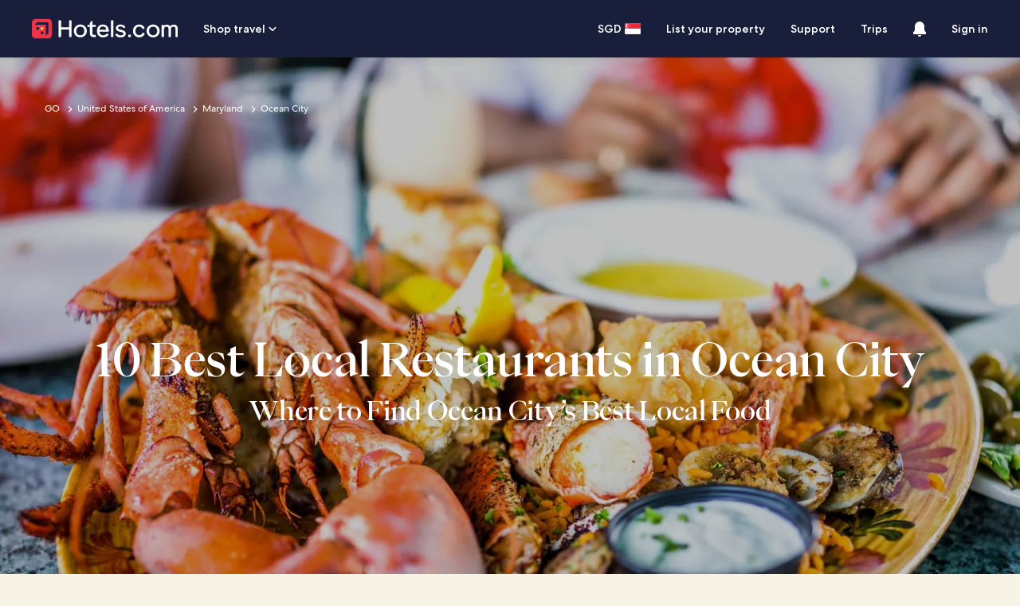

--- FILE ---
content_type: application/javascript
request_url: https://c.travel-assets.com/meso-cp-microsites-3/common-modules~video-player.3c14b6a8252b858fac36.js
body_size: 3997
content:
/*@license For license information please refer to common-modules~video-player.licenses.txt*/
(self.__LOADABLE_LOADED_CHUNKS__=self.__LOADABLE_LOADED_CHUNKS__||[]).push([[4727],{91350:function(e,t,o){var n=o(96540),i=o(59553);t.A=function(e){var t=i.v;return t?n.createElement(t,e):null}},59553:function(e,t,o){o.d(t,{v:function(){return i}});var n=o(26287),i=(0,n.Ay)({resolved:{},chunkName(){return"hero component"},isReady(e){const t=this.resolve(e);return!0===this.resolved[t]&&!!o.m[t]},importAsync:function(){return Promise.all([o.e(6105),o.e(4727),o.e(4591),o.e(8727),o.e(5052),o.e(6379),o.e(195),o.e(9891),o.e(2593),o.e(6664),o.e(5796),o.e(3660),o.e(5598),o.e(7774),o.e(2422),o.e(6404),o.e(926),o.e(7250)]).then(o.bind(o,75233))},requireAsync(e){const t=this.resolve(e);return this.resolved[t]=!1,this.importAsync(e).then((e=>(this.resolved[t]=!0,e)))},requireSync(e){const t=this.resolve(e);return o(t)},resolve(){return 75233}})},75233:function(e,t,o){o.r(t);var n,i=o(96540),r=o(10012),a=o(46719),l=(o(6705),o(87960)),s=o(31348),c=(n=function(e,t){return n=Object.setPrototypeOf||{__proto__:[]}instanceof Array&&function(e,t){e.__proto__=t}||function(e,t){for(var o in t)Object.prototype.hasOwnProperty.call(t,o)&&(e[o]=t[o])},n(e,t)},function(e,t){if("function"!=typeof t&&null!==t)throw new TypeError("Class extends value "+String(t)+" is not a constructor or null");function o(){this.constructor=e}n(e,t),e.prototype=null===t?Object.create(t):(o.prototype=t.prototype,new o)}),u=function(){return u=Object.assign||function(e){for(var t,o=1,n=arguments.length;o<n;o++)for(var i in t=arguments[o])Object.prototype.hasOwnProperty.call(t,i)&&(e[i]=t[i]);return e},u.apply(this,arguments)},d=function(e){function t(t){var o=e.call(this,t)||this;return o.vidoeOptionView=function(){var e=document.querySelector("."+o.props.wrapperClass);if(o.props.isHero&&null!=e){var t=e.getBoundingClientRect();!o.state.isPlayerPosition&&(t.top>=0&&t.bottom<=window.innerHeight||t.top<window.innerHeight&&t.bottom>=0)&&o.setState({isPlayerPosition:!0})}},o.copyrightProps={copyrightText:o.props.videoOptions.copyrightText,iconSize:"sm"},o.state={isPlayerPosition:!1,videoWidth:0,isVideoPlaying:!1},o.player=void 0,o.videoNode=void 0,o}return c(t,e),t.prototype.componentDidMount=function(){var e=this,t=this.props,o=t.selector,n=t.backgroundImg,i=t.hoverImage,s=(t.isHero,t.width),c=t.height,u="";(0,r.Su)(this.props.videoOptions.sources,!0)&&(u=this.props.videoOptions.sources[0].src),this.player=(0,a.default)(this.videoNode,this.props.videoOptions,(function(){var e=document.querySelector(o);if((0,r.Su)(n)&&null!==e){var t=document.createElement("img");t.src=n,t.style.width=s?s+"px":"100%",t.style.height=c?c+"px":"100%",t.className="image-poster",e.appendChild(t)}if((0,r.Su)(i)&&null!==e){var a=document.createElement("img");a.src=i,a.style.width=s||"100%",a.style.height=c||"100%",a.className="image-hover",e.appendChild(a)}}));var d=0;this.player.on("play",(function(){e.state.isVideoPlaying||e.setState({isVideoPlaying:!0}),e.player.seeking()||l.A.logGa("video play","started playing",u)})),this.player.on("pause",(function(){e.player.seeking()||e.player.ended()||l.A.logGa("video play","paused playing",u,e.player.currentTime())})),this.player.on("ended",(function(){l.A.logGa("video play","playing ended",u)})),this.player.on("seeked",(function(){d=0,l.A.logGa("video play","adjusted timeline",u,e.player.currentTime())})),this.player.on("timeupdate",(function(){var t=parseInt((e.player.currentTime()/e.player.duration()*100).toString());0==t%5&&t>d&&(d=t,l.A.logGa("video play","played percentage",u,t))})),this.player.bigPlayButton.on("click",(function(){if((0,r.Su)(u)){var e=document.querySelector(".hero-fg-video-component .video-js .vjs-tech");e&&(e.style.display="block"),l.A.logGa("video play","play clicked",u)}})),(0,r.Su)(o)&&((0,r.Su)(i)&&this.player.bigPlayButton.on("mousemove",(function(){var e=document.querySelector(o+" .image-poster");null!==e&&(e.style.opacity="0")})),(0,r.Su)(n)&&this.player.bigPlayButton.on("mouseleave",(function(){var e=document.querySelector(o+" .image-poster");null!==e&&(e.style.opacity="1")})));var p=document.querySelector(".video"+s+"_"+c);this.setState({videoWidth:p.clientWidth}),window.addEventListener("resize",(function(){var t=document.querySelector(".video"+s+"_"+c);e.setState({videoWidth:t.clientWidth})})),window.addEventListener("scroll",this.vidoeOptionView),this.vidoeOptionView()},t.prototype.componentWillUnmount=function(){this.player&&this.player.dispose(),this.setState({isVideoPlaying:!1})},t.prototype.render=function(){var e=this,t=this.props,o=t.width,n=t.height,a=(t.staticImageOpacitySelect,"video"+o+"_"+n);return i.createElement(i.Fragment,null,i.createElement("style",{dangerouslySetInnerHTML:{__html:"\n              .c-player .article-video.".concat(a," {\n                max-height: ").concat(n&&(0,r.Su)(n,!1)?n/o*this.state.videoWidth+"px":""," !important;\n                height: ").concat(n&&(0,r.Su)(n,!1)?n/o*this.state.videoWidth+"px":"",";\n                padding-top: ").concat(n&&(0,r.Su)(n,!1)?n/o*this.state.videoWidth-10+"px":"56.25%"," !important;\n              }\n              .hero-video-container .c-player .article-video.").concat(a," {\n                height: ").concat(n&&(0,r.Su)(n,!1)?n/o*this.state.videoWidth+"px":""," !important;\n              }\n              .hero-fg-video-component .c-player .article-video.").concat(a," {\n                height: ").concat(n&&(0,r.Su)(n,!1)?n/o*this.state.videoWidth+"px":""," !important;\n              }\n            ")}}),i.createElement("div",{className:"c-player ".concat(this.props.isBackground?"vid-banner":"")},i.createElement("video",{ref:function(t){return e.videoNode=t},className:"video-js vjs-default-skin article-video ".concat(a),"data-setup":'{"fluid": true}',style:(0,r.Su)(o,!1)&&(0,r.Su)(n,!1)?{maxWidth:o+"px",width:"100%",maxHeight:n/o*this.state.videoWidth+"px",height:"100%"}:{paddingTop:""}}),this.props.videoOptions.copyrightText&&this.props.videoOptions.copyrightText.length>0&&!this.state.isVideoPlaying&&i.createElement(s.l,u({},this.copyrightProps))))},t}(i.Component);t.default=d},35063:function(e,t,o){o.d(t,{C:function(){return u}});var n=o(96540),i=o(10012),r=o(92215),a=o(87960),l=function(){return l=Object.assign||function(e){for(var t,o=1,n=arguments.length;o<n;o++)for(var i in t=arguments[o])Object.prototype.hasOwnProperty.call(t,i)&&(e[i]=t[i]);return e},l.apply(this,arguments)},s=function(e,t){var o={};for(var n in e)Object.prototype.hasOwnProperty.call(e,n)&&t.indexOf(n)<0&&(o[n]=e[n]);if(null!=e&&"function"==typeof Object.getOwnPropertySymbols){var i=0;for(n=Object.getOwnPropertySymbols(e);i<n.length;i++)t.indexOf(n[i])<0&&Object.prototype.propertyIsEnumerable.call(e,n[i])&&(o[n[i]]=e[n[i]])}return o},c=function(e,t){var o="function"==typeof Symbol&&e[Symbol.iterator];if(!o)return e;var n,i,r=o.call(e),a=[];try{for(;(void 0===t||t-- >0)&&!(n=r.next()).done;)a.push(n.value)}catch(l){i={error:l}}finally{try{n&&!n.done&&(o=r.return)&&o.call(r)}finally{if(i)throw i.error}}return a},u=(0,n.forwardRef)((function(e,t){var o,u=e.src,d=void 0===u?"":u,p=e.poster,y=void 0===p?"https://mesocp3.azureedge.net/media/fj5lu14p/aaa.png":p,v=e.srcSet,h=void 0===v?{}:v,m=e.sizes,f=void 0===m?"":m,g=e.exClass,S=void 0===g?"":g,E=e.autoPlay,P=void 0!==E&&E,_=e.heroScrollDownArrow,w=e.hideSoundControlsForVideo,T=e.isAutoPlayWhenInViewport,O=e.hideVideoPlayControls,b=void 0===O?"False":O,C=e.customControlComponnet,N=void 0===C?null:C,x=e.themeTokens,A=e.onTimeUpdate,k=e.playBtnColor,V=e.overrideMuted,M=e.trackClickVideo,j=e.eventCategory,I=void 0===j?"breaker_video":j,W=(e.eventLocation,e.componentName,e.altText),B=void 0===W?"video":W,L=e.enableStreaming,q=void 0!==L&&L,D=e.moduleName,H=void 0===D?"hero_module":D,G=s(e,["src","poster","srcSet","sizes","exClass","autoPlay","heroScrollDownArrow","hideSoundControlsForVideo","isAutoPlayWhenInViewport","hideVideoPlayControls","customControlComponnet","themeTokens","onTimeUpdate","playBtnColor","overrideMuted","trackClickVideo","eventCategory","eventLocation","componentName","altText","enableStreaming","moduleName"]);if(!(0,i.Su)(d))return null;var R="";R=q?(0,i.$u)(d):d;var F=(0,n.useRef)(null);(0,n.useEffect)((function(){t&&("function"==typeof t?t(F.current):t.current=F.current)}),[t]);var U=c((0,n.useState)({isPlaying:P,progress:0,currentTime:"0.0",speed:1,isMuted:!V||G.muted}),2),z=U[0],K=U[1],Y=function(e,t){if(void 0===e&&(e=!1),void 0===t&&(t=""),M){F.current.duration;var o=d.split("/").pop()||"Unknown Title",n=e?"video_ended":"",i={EVENT_NAME:z.isPlaying?"video_pause.selected":"video_play.selected",EVENT_TYPE:r.n.INTERACTION,EVENT_CATEGORY:I,EVENT_LOCATION:n,VIDEO_LIST:{video_id:o,video_url:d,video_type:"HTML5",video_source:t+"%_played"}},a=JSON.stringify(i);M(a)}},J=function(){if(z.isPlaying){if(z.isPlaying){var e=F.current.currentTime||0,t=F.current.duration||0,o=t>0?Math.floor(e/t*100).toString():"0";Y(!1,o)}}else Y(!1,"0");a.A.logGa(z.isPlaying?"video_pause.selected":"video_play.selected",H,""),K(l(l({},z),{isPlaying:!z.isPlaying}))},$=function(){if(z.isPlaying){if(z.isPlaying){var e=F.current.currentTime||0,t=F.current.duration||0,o=t>0?Math.floor(e/t*100).toString():"0";Y(!1,o)}}else Y(!1,"0");K(l(l({},z),{isMuted:!z.isMuted}))};(0,n.useEffect)((function(){var e=F.current;e&&document.body.contains(e)&&(z.isPlaying?e.play().catch((function(e){console.warn("play() failed:",e)})):e.pause())}),[z.isPlaying]),(0,n.useEffect)((function(){z.isMuted?F.current.muted=!0:F.current.muted=!1,F.current.volume=1}),[z.isMuted,F]);return(0,n.useEffect)((function(){if(T){var e=new IntersectionObserver((function(e){e.forEach((function(e){e.isIntersecting?(F.current.play(),K(l(l({},z),{isPlaying:!0}))):(F.current.pause(),K(l(l({},z),{isPlaying:!1})))}))}),{root:null,rootMargin:"0px",threshold:.5});return F.current&&e.observe(F.current),function(){F.current&&e.unobserve(F.current)}}}),[T]),n.createElement(n.Fragment,null,n.createElement("video",l({"aria-label":B,className:S,ref:F},G,{src:R,poster:y},h?{srcSet:h}:{},f?{sizes:f}:{},{onTimeUpdate:function(){var e,t=Math.round(F.current.currentTime/F.current.duration*100),o=(e=F.current.currentTime.toFixed(0),Math.floor(e/60)+"."+e%60);K(l(l({},z),{progress:t,currentTime:o})),A&&A({currentTime:o,duration:F.current.duration,progress:t})},muted:!V||(null==G?void 0:G.muted)})),(0,i.Su)(N)&&n.createElement(N,l({},z,{themeTokens:x,togglePlay:J,hideSoundControlsForVideo:w,togglePlaysound:$,togglePlayWithSound:function(){if(z.isPlaying){if(z.isPlaying){var e=F.current.currentTime||0,t=F.current.duration||0,o=t>0?Math.floor(e/t*100).toString():"0";Y(!1,o)}}else Y(!1,"0");K(l(l({},z),{isMuted:!z.isMuted,isPlaying:!z.isPlaying}))},playBtnColor:k,duration:Math.round(null===(o=null==F?void 0:F.current)||void 0===o?void 0:o.duration)||0})),!(0,i.Su)(N)&&n.createElement("div",{className:"controls container"},!_&&n.createElement("span",{className:"controls__arrow",onClick:function(){var e,t=document.getElementById("hero")||document.querySelector(".global-hero-module-container"),o=document.querySelector(".header-main-container").offsetHeight,n=document.getElementById("sweepstakes"),r=document.querySelector(".competition-entry");e=(0,i.Su)(n)?n:(0,i.Su)(r)?r:t.parentElement.nextSibling,(0,i.Su)(t)&&setTimeout((function(){window.scrollTo({behavior:"smooth",top:e.getBoundingClientRect().top-document.body.getBoundingClientRect().top-o})}),400)}},n.createElement("span",null),n.createElement("span",null)),"True"!==b&&n.createElement("div",{className:"actions"},n.createElement("button",{onClick:J,className:"".concat(z.isPlaying?"paused":"")}),n.createElement("span",null,z.currentTime),n.createElement("div",{className:"actions__progress"},n.createElement("div",{style:{width:"".concat(z.progress,"%")}})),!w&&n.createElement("div",{onClick:$,className:"speaker ".concat(z.isMuted?"on":"")},n.createElement("div",{id:"mute",className:"mute"}),n.createElement("span",null)))))}));u.displayName="Video"}}]);
//# sourceMappingURL=https://bernie-assets.s3.us-west-2.amazonaws.com/meso-cp-microsites-3/common-modules~video-player.3c14b6a8252b858fac36.js.map

--- FILE ---
content_type: application/javascript
request_url: https://c.travel-assets.com/meso-cp-microsites-3/brand~v3-tabbed-collections.e12da1d680ad9faa8dc2.js
body_size: 1677
content:
/*@license For license information please refer to brand~v3-tabbed-collections.licenses.txt*/
(self.__LOADABLE_LOADED_CHUNKS__=self.__LOADABLE_LOADED_CHUNKS__||[]).push([[5396],{88804:function(n,e,t){t.d(e,{A:function(){return w}});var r,o,i=t(96540),a=t(10012),l=t(65120),c=t(54097),d=t(93508),p=t(68481),u=t(92568),s=function(n,e){return Object.defineProperty?Object.defineProperty(n,"raw",{value:e}):n.raw=e,n},f=function(n,e){var t={};for(var r in n)Object.prototype.hasOwnProperty.call(n,r)&&e.indexOf(r)<0&&(t[r]=n[r]);if(null!=n&&"function"==typeof Object.getOwnPropertySymbols){var o=0;for(r=Object.getOwnPropertySymbols(n);o<r.length;o++)e.indexOf(r[o])<0&&Object.prototype.propertyIsEnumerable.call(n,r[o])&&(t[r[o]]=n[r[o]])}return t},b=u.Ay.div(o||(o=s(["\n  ","\n"],["\n  ","\n"])),(function(n){f(n,[]);return(0,u.AH)(r||(r=s(["\n      display: flex;\n      flex-direction: column;\n      align-items: center;\n      margin: 0 auto;\n      width: 100%;\n      .cpds-tab {\n        width: 100%;\n        > div {\n          align-items: center;\n        }\n        .cpds-tabs-list {\n          width: fit-content;\n          column-gap: 24px;\n          -webkit-overflow-scrolling: touch;\n          -ms-overflow-style: none;\n          overflow-x: scroll;\n          overflow-y: hidden;\n          padding-block: 0px;\n          padding-inline: 0px;\n          scrollbar-width: none;\n          white-space: nowrap;\n          cursor: pointer;\n          box-sizing: border-box;\n          &:before {\n            width: 100%;\n            background-color: rgb(209, 213, 226);\n          }\n        }\n      }\n    "],["\n      display: flex;\n      flex-direction: column;\n      align-items: center;\n      margin: 0 auto;\n      width: 100%;\n      .cpds-tab {\n        width: 100%;\n        > div {\n          align-items: center;\n        }\n        .cpds-tabs-list {\n          width: fit-content;\n          column-gap: 24px;\n          -webkit-overflow-scrolling: touch;\n          -ms-overflow-style: none;\n          overflow-x: scroll;\n          overflow-y: hidden;\n          padding-block: 0px;\n          padding-inline: 0px;\n          scrollbar-width: none;\n          white-space: nowrap;\n          cursor: pointer;\n          box-sizing: border-box;\n          &:before {\n            width: 100%;\n            background-color: rgb(209, 213, 226);\n          }\n        }\n      }\n    "])))})),m=t(76703),y=t(48168),g=function(){return g=Object.assign||function(n){for(var e,t=1,r=arguments.length;t<r;t++)for(var o in e=arguments[t])Object.prototype.hasOwnProperty.call(e,o)&&(n[o]=e[o]);return n},g.apply(this,arguments)},x=function(n,e){var t={};for(var r in n)Object.prototype.hasOwnProperty.call(n,r)&&e.indexOf(r)<0&&(t[r]=n[r]);if(null!=n&&"function"==typeof Object.getOwnPropertySymbols){var o=0;for(r=Object.getOwnPropertySymbols(n);o<r.length;o++)e.indexOf(r[o])<0&&Object.prototype.propertyIsEnumerable.call(n,r[o])&&(t[r[o]]=n[r[o]])}return t},h=function(n,e){var t="function"==typeof Symbol&&n[Symbol.iterator];if(!t)return n;var r,o,i=t.call(n),a=[];try{for(;(void 0===e||e-- >0)&&!(r=i.next()).done;)a.push(r.value)}catch(l){o={error:l}}finally{try{r&&!r.done&&(t=i.return)&&t.call(i)}finally{if(o)throw o.error}}return a},w=function(){var n=(0,l.a)().componentProps,e=n.data,t=e.tabs,r=(e.moduleColor,n.key),o=n.id,u=(x(n,["data","key","id"]),h((0,i.useState)(0),2)),s=u[0],f=u[1],w=(0,m.useBexApi)().context;return i.createElement(c.PE,{className:"v3-container v3-tabbed-collections",HtmlTag:"section",id:(0,a.Su)(o)?o:null==r?void 0:r.next()},i.createElement(d.A.ContainerFluid,{display:"flex",justifyContent:"center",alignItems:"center"},i.createElement(d.A.ContainerWrapper,{maxWidth:"1680px",styleOverrides:{"background-color":"#ffffff",display:"flex","flex-direction":"column",padding:"56px !important;","@media (max-width: 1279px) and (min-width: 768px)":{padding:"40px !important;"},"@media (max-width: 767px)":{padding:"16px !important;"}}},i.createElement(d.A.Container,null,i.createElement(d.A.Item,{gridColumn:{xl:{start:"0",span:"12"},sm:{start:"0",span:"6"}}},i.createElement(b,null,i.createElement(c.oz.t,{themeColorMode:p.sE.Light,selectedTab:s,onTabSelect:function(n){"number"==typeof n&&f(n)}},null==t?void 0:t.map((function(n,e){var t={collectionId:null==n?void 0:n.collectionId,context:w,paginationContext:{pageSize:9,maxPageSize:18},pageContext:{propertySearch:{primary:{destination:{regionId:null},rooms:[]}}},expectedCollectionType:y.XN.LODGING};return(null==n?void 0:n.tabName)?i.createElement(c.oz.p,{key:"tab-".concat(e),name:null==n?void 0:n.tabName},i.createElement(y.pf,g({inputs:t},{hideHeaderTitle:!1,hideHeaderSubtitle:!1,hideHeaderDescription:!1,hideSummary:!1,hideTermsAndConditions:!1}))):null})))))))))}},71584:function(n,e,t){t.d(e,{r:function(){return r}});var r={module:"v3collections",title:"Vacation themes",tabs:[{_key:"tab1",_type:"tab",tabName:"Flights",collectionId:"wWbNKDx"},{_key:"tab2",_type:"tab",tabName:"Lodging",collectionId:"wWbNKDx"},{_key:"tab3",_type:"tab",tabName:"Cars",collectionId:"wWbNKDx"}]}},47949:function(n,e,t){t.r(e);var r=t(96540),o=t(81443),i=t(88804),a=function(){return a=Object.assign||function(n){for(var e,t=1,r=arguments.length;t<r;t++)for(var o in e=arguments[t])Object.prototype.hasOwnProperty.call(e,o)&&(n[o]=e[o]);return n},a.apply(this,arguments)};e.default=function(n){return r.createElement(o.default,a({},n),r.createElement(i.A,null))}}}]);
//# sourceMappingURL=https://bernie-assets.s3.us-west-2.amazonaws.com/meso-cp-microsites-3/brand~v3-tabbed-collections.e12da1d680ad9faa8dc2.js.map

--- FILE ---
content_type: application/javascript
request_url: https://c.travel-assets.com/meso-cp-microsites-3/brand~dummyData.83710c92b527ed0b3cd8.js
body_size: 222
content:
/*@license For license information please refer to brand~dummyData.licenses.txt*/
(self.__LOADABLE_LOADED_CHUNKS__=self.__LOADABLE_LOADED_CHUNKS__||[]).push([[9748],{87513:function(n,r,t){t.d(r,{A:function(){return o}});var e=t(71584),_=function(){return _=Object.assign||function(n){for(var r,t=1,e=arguments.length;t<e;t++)for(var _ in r=arguments[t])Object.prototype.hasOwnProperty.call(r,_)&&(n[_]=r[_]);return n},_.apply(this,arguments)},o={seo:{partnerName:""},content:[_({},e.r)]}}}]);
//# sourceMappingURL=https://bernie-assets.s3.us-west-2.amazonaws.com/meso-cp-microsites-3/brand~dummyData.83710c92b527ed0b3cd8.js.map

--- FILE ---
content_type: application/javascript
request_url: https://c.travel-assets.com/meso-cp-microsites-3/l10nBundle/en_SG.2b178efebe587c16550c.js
body_size: 23808
content:
/*! For license information please see en_SG.2b178efebe587c16550c.js.LICENSE.txt */
!function(){var e={1989:function(e,r,n){var t,a;!function(){"use strict";t=function(){var e=function(e,r){return e.replace(/{[0-9a-zA-Z-_. ]+}/g,(function(e){return e=e.replace(/^{([^}]*)}$/,"$1"),"string"==typeof(n=r[e])?n:"number"==typeof n?""+n:JSON.stringify(n);var n}))},r=function(r,n,t){var a;return n=r+(n?": "+e(n,t):""),(a=new Error(n)).code=r,function(){var e=arguments[0];[].slice.call(arguments,1).forEach((function(r){var n;for(n in r)e[n]=r[n]}))}(a,t),a},n=function(e,n,t,a){if(!t)throw r(e,n,a)},t=function(e,r){n("E_MISSING_PARAMETER","Missing required parameter `{name}`.",void 0!==e,{name:r})},a=function(e,r,t,a){n("E_INVALID_PAR_TYPE","Invalid `{name}` parameter ({value}). {expected} expected.",t,{expected:a,name:r,value:e})},u=function(e,r){a(e,r,void 0===e||"string"==typeof e,"a string")};function o(e){if(!(this instanceof o))return new o(e);t(e,"locale"),u(e,"locale"),this._locale=e}return o.locale=function(e){return u(e,"locale"),arguments.length&&(this._locale=e),this._locale},o._createError=r,o._formatMessage=e,o._regexpEscape=function(e){return e.replace(/([.*+?^=!:${}()|\[\]\/\\])/g,"\\$1")},o._runtimeKey=function(e,r,n,t){var a,u;return t=t||function(e){return JSON.stringify(e,(function(e,r){return r&&r.runtimeKey?r.runtimeKey:r}))}(n),u=e+r+t,(a=[].reduce.call(u,(function(e,r){return 0|(e<<5)-e+r.charCodeAt(0)}),0))>0?"a"+a:"b"+Math.abs(a)},o._stringPad=function(e,r,n){var t;for("string"!=typeof e&&(e=String(e)),t=e.length;t<r;t+=1)e=n?e+"0":"0"+e;return e},o._validateParameterPresence=t,o._validateParameterTypeString=u,o._validateParameterType=a,o},void 0===(a=t.call(r,n,r,e))||(e.exports=a)}()},2863:function(e,r,n){var t,a,u;!function(){"use strict";a=[n(1989),n(7338)],void 0===(u="function"==typeof(t=function(e){var r,n,t=e._createErrorUnsupportedFeature,a=e._looseMatching,u=e._regexpEscape,o=e._removeLiteralQuotes,l=e._runtimeKey,i=e._stringPad,c=e._validateParameterPresence,G=e._validateParameterType,s=e._validateParameterTypeString,p=function(e,r){G(e,r,void 0===e||e instanceof Date,"Date")},f=function(){function e(e,r,n){Object.defineProperty(e,r,{value:n})}function r(e,r){for(var n=0,t=e.getTime();n<r.length-1&&t>=r[n];)n++;return n}function n(e){var r=this.getTimezoneOffset(),n=e();this.original.setTime(new Date(this.getTime()));var t=this.getTimezoneOffset();return t-r&&this.original.setMinutes(this.original.getMinutes()+t-r),n}var t=function(r,t){if(e(this,"original",new Date(r.getTime())),e(this,"local",new Date(r.getTime())),e(this,"timeZoneData",t),e(this,"setWrap",n),!(t.untils&&t.offsets&&t.isdsts))throw new Error("Invalid IANA data");this.setTime(this.local.getTime()-60*this.getTimezoneOffset()*1e3)};return t.prototype.clone=function(){return new t(this.original,this.timeZoneData)},["getFullYear","getMonth","getDate","getDay","getHours","getMinutes","getSeconds","getMilliseconds"].forEach((function(e){var r="getUTC"+e.substr(3);t.prototype[e]=function(){return this.local[r]()}})),t.prototype.valueOf=t.prototype.getTime=function(){return this.local.getTime()+60*this.getTimezoneOffset()*1e3},t.prototype.getTimezoneOffset=function(){var e=r(this.original,this.timeZoneData.untils);return this.timeZoneData.offsets[e]},["setFullYear","setMonth","setDate","setHours","setMinutes","setSeconds","setMilliseconds"].forEach((function(e){var r="setUTC"+e.substr(3);t.prototype[e]=function(e){var n=this.local;return this.setWrap((function(){return n[r](e)}))}})),t.prototype.setTime=function(e){return this.local.setTime(e)},t.prototype.isDST=function(){var e=r(this.original,this.timeZoneData.untils);return Boolean(this.timeZoneData.isdsts[e])},t.prototype.inspect=function(){var e=r(this.original,this.timeZoneData.untils),n=this.timeZoneData.abbrs;return this.local.toISOString().replace(/Z$/,"")+" "+(n&&n[e]+" "||-1*this.getTimezoneOffset()+" ")+(this.isDST()?"(daylight savings)":"")},t.prototype.toDate=function(){return new Date(this.getTime())},["toISOString","toJSON","toUTCString"].forEach((function(e){t.prototype[e]=function(){return this.toDate()[e]()}})),t}(),S=function(e,r){return(e.getDay()-r+7)%7},d=function(e,r){switch(e=e instanceof f?e.clone():new Date(e.getTime()),r){case"year":e.setMonth(0);case"month":e.setDate(1);case"day":e.setHours(0);case"hour":e.setMinutes(0);case"minute":e.setSeconds(0);case"second":e.setMilliseconds(0)}return e},m=function(e){return Math.floor((r=d(e,"year"),(e.getTime()-r.getTime())/864e5));var r},b=(r={era:"G",year:"yY",quarter:"qQ",month:"ML",week:"wW",day:"dDF",weekday:"ecE",dayperiod:"a",hour:"hHkK",minute:"m",second:"sSA",zone:"zvVOxX"},n=function(e,r,n){return n.split("").forEach((function(n){e[n]=r})),e},n=n||function(e,r,n){return e[n]=r,e},Object.keys(r).reduce((function(e,t){return n(e,t,r[t])}),{})),h=/([a-z])\1*|'([^']|'')+'|''|./gi,y=function(e,r,n,t){var a,u=e.getTimezoneOffset();return a=Math.abs(u),t=t||{1:function(e){return i(e,1)},2:function(e){return i(e,2)}},r.split(";")[u>0?1:0].replace(":",n).replace(/HH?/,(function(e){return t[e.length](Math.floor(a/60))})).replace(/mm/,(function(){return t[2](Math.floor(a%60))})).replace(/ss/,(function(){return t[2](Math.floor(a%1*60))}))},g=["sun","mon","tue","wed","thu","fri","sat"],w=function(e,r,n){var t=[],a=n.timeSeparator;return n.timeZoneData&&(e=new f(e,n.timeZoneData())),n.pattern.replace(h,(function(u){var l,i,c,G=u.charAt(0),s=u.length;switch("j"===G&&(G=n.preferredTime),"Z"===G&&(s<4?(G="x",s=4):s<5?(G="O",s=4):(G="X",s=5)),"z"===G&&(e.isDST&&(c=e.isDST()?n.daylightTzName:n.standardTzName),c||(G="O",s<4&&(s=1))),G){case"G":c=n.eras[e.getFullYear()<0?0:1];break;case"y":c=e.getFullYear(),2===s&&(c=+(c=String(c)).substr(c.length-2));break;case"Y":(c=new Date(e.getTime())).setDate(c.getDate()+7-S(e,n.firstDay)-n.firstDay-n.minDays),c=c.getFullYear(),2===s&&(c=+(c=String(c)).substr(c.length-2));break;case"Q":case"q":c=Math.ceil((e.getMonth()+1)/3),s>2&&(c=n.quarters[G][s][c]);break;case"M":case"L":c=e.getMonth()+1,s>2&&(c=n.months[G][s][c]);break;case"w":c=S(d(e,"year"),n.firstDay),c=Math.ceil((m(e)+c)/7)-(7-c>=n.minDays?0:1);break;case"W":c=S(d(e,"month"),n.firstDay),c=Math.ceil((e.getDate()+c)/7)-(7-c>=n.minDays?0:1);break;case"d":c=e.getDate();break;case"D":c=m(e)+1;break;case"F":c=Math.floor(e.getDate()/7)+1;break;case"e":case"c":if(s<=2){c=S(e,n.firstDay)+1;break}case"E":c=g[e.getDay()],c=n.days[G][s][c];break;case"a":c=n.dayPeriods[e.getHours()<12?"am":"pm"];break;case"h":c=e.getHours()%12||12;break;case"H":c=e.getHours();break;case"K":c=e.getHours()%12;break;case"k":c=e.getHours()||24;break;case"m":c=e.getMinutes();break;case"s":c=e.getSeconds();break;case"S":c=Math.round(e.getMilliseconds()*Math.pow(10,s-3));break;case"A":c=Math.round(function(e){return e-d(e,"day")}(e)*Math.pow(10,s-3));break;case"z":break;case"v":if(n.genericTzName){c=n.genericTzName;break}case"V":if(n.timeZoneName){c=n.timeZoneName;break}"v"===u&&(s=1);case"O":0===e.getTimezoneOffset()?c=n.gmtZeroFormat:(s<4?(l=e.getTimezoneOffset(),l=n.hourFormat[l%60-l%1==0?0:1]):l=n.hourFormat,c=y(e,l,a,r),c=n.gmtFormat.replace(/\{0\}/,c));break;case"X":if(0===e.getTimezoneOffset()){c="Z";break}case"x":l=e.getTimezoneOffset(),1===s&&l%60-l%1!=0&&(s+=1),4!==s&&5!==s||l%1!=0||(s-=2),c=y(e,c=["+HH;-HH","+HHmm;-HHmm","+HH:mm;-HH:mm","+HHmmss;-HHmmss","+HH:mm:ss;-HH:mm:ss"][s-1],":");break;case":":c=a;break;case"'":c=o(u);break;default:c=u}"number"==typeof c&&(c=r[s](c)),"literal"===(i=b[G]||"literal")&&t.length&&"literal"===t[t.length-1].type?t[t.length-1].value+=c:t.push({type:i,value:c})})),t},v=function(e,r){var n=e.getDate();e.setDate(1),e.setMonth(r),function(e,r){var n=new Date(e.getFullYear(),e.getMonth()+1,0).getDate();e.setDate(r<1?1:r<n?r:n)}(e,n)},M=function(e,r,n){return e<r||e>n},k=function(e,r,n){var a,u,o,l,i,c,G,s,p,S,m=new Date,b=[];if(n.timeZoneData&&(m=new f(m,n.timeZoneData())),!r.length)return null;if(p=r.every((function(e){var r,p,f;if("literal"===e.type)return!0;switch(r=e.type.charAt(0),f=e.type.length,"j"===r&&(r=n.preferredTimeData),r){case"G":b.push(0),i=+e.value;break;case"y":if(p=e.value,2===f){if(M(p,0,99))return!1;(p+=100*Math.floor(m.getFullYear()/100))>m.getFullYear()+20&&(p-=100)}m.setFullYear(p),b.push(0);break;case"Y":throw t({feature:"year pattern `"+r+"`"});case"Q":case"q":break;case"M":case"L":if(p=f<=2?e.value:+e.value,M(p,1,12))return!1;l=p,b.push(1);break;case"w":case"W":break;case"d":u=e.value,b.push(2);break;case"D":o=e.value,b.push(2);break;case"F":case"e":case"c":case"E":break;case"a":a=e.value;break;case"h":if(p=e.value,M(p,1,12))return!1;c=G=!0,m.setHours(12===p?0:p),b.push(3);break;case"K":if(p=e.value,M(p,0,11))return!1;c=G=!0,m.setHours(p),b.push(3);break;case"k":if(p=e.value,M(p,1,24))return!1;c=!0,m.setHours(24===p?0:p),b.push(3);break;case"H":if(p=e.value,M(p,0,23))return!1;c=!0,m.setHours(p),b.push(3);break;case"m":if(p=e.value,M(p,0,59))return!1;m.setMinutes(p),b.push(4);break;case"s":if(p=e.value,M(p,0,59))return!1;m.setSeconds(p),b.push(5);break;case"A":m.setHours(0),m.setMinutes(0),m.setSeconds(0);case"S":p=Math.round(e.value*Math.pow(10,3-f)),m.setMilliseconds(p),b.push(6);break;case"z":case"Z":case"O":case"v":case"V":case"X":case"x":"number"==typeof e.value&&(s=e.value)}return!0})),!p)return null;if(c&&!(!a^G))return null;if(0===i&&m.setFullYear(-1*m.getFullYear()+1),void 0!==l&&v(m,l-1),void 0!==u){if(M(u,1,function(e){return new Date(e.getFullYear(),e.getMonth()+1,0).getDate()}(m)))return null;m.setDate(u)}else if(void 0!==o){if(M(o,1,(S=m.getFullYear(),1===new Date(S,1,29).getMonth()?366:365)))return null;m.setMonth(0),m.setDate(o)}return G&&"pm"===a&&m.setHours(m.getHours()+12),void 0!==s&&m.setMinutes(m.getMinutes()+s-m.getTimezoneOffset()),b=Math.max.apply(null,b),(m=d(m,["year","month","day","hour","minute","second","milliseconds"][b]))instanceof f&&(m=m.toDate()),m},F=function(e,r,n){var t,l,i=[],c=["abbreviated","wide","narrow"];return t=n.digitsRe,e=a(e),l=n.pattern.match(h).every((function(a){var l,G,s,p,f={};function S(r,n){var t,a,u=e.match(r);return n=n||function(e){return+e},!!u&&(a=u[1],u.length<6?(t=a?1:3,f.value=60*n(u[t])):u.length<10?(t=a?[1,3]:[5,7],f.value=60*n(u[t[0]])+n(u[t[1]])):(t=a?[1,3,5]:[7,9,11],f.value=60*n(u[t[0]])+n(u[t[1]])+n(u[t[2]])/60),a&&(f.value*=-1),!0)}function d(){if(1===G)return s=!0,p=t}function m(){if(1===G||2===G)return s=!0,p=new RegExp("^("+t.source+"){1,2}")}function b(){if(2===G)return s=!0,p=new RegExp("^("+t.source+"){2}")}function h(r){var t=n[r.join("/")];return t?(t.some((function(r){if(r[1].test(e))return f.value=r[0],p=r[1],!0})),null):null}switch(f.type=a,l=a.charAt(0),G=a.length,"Z"===l&&(G<4?(l="x",G=4):G<5?(l="O",G=4):(l="X",G=5)),"z"===l&&n.standardOrDaylightTzName&&(f.value=null,p=n.standardOrDaylightTzName),"v"===l&&(n.genericTzName?(f.value=null,p=n.genericTzName):(l="V",G=4)),"V"===l&&n.timeZoneName&&(f.value=2===G?n.timeZoneName:null,p=n.timeZoneNameRe),l){case"G":h(["gregorian/eras",G<=3?"eraAbbr":4===G?"eraNames":"eraNarrow"]);break;case"y":case"Y":s=!0,p=1===G?new RegExp("^("+t.source+")+"):2===G?new RegExp("^("+t.source+"){1,2}"):new RegExp("^("+t.source+"){"+G+",}");break;case"Q":case"q":d()||b()||h(["gregorian/quarters","Q"===l?"format":"stand-alone",c[G-3]]);break;case"M":case"L":m()||h(["gregorian/months","M"===l?"format":"stand-alone",c[G-3]]);break;case"D":G<=3&&(s=!0,p=new RegExp("^("+t.source+"){"+G+",3}"));break;case"W":case"F":d();break;case"e":case"c":if(G<=2){d()||b();break}case"E":6===G?h(["gregorian/days",["c"===l?"stand-alone":"format"],"short"])||h(["gregorian/days",["c"===l?"stand-alone":"format"],"abbreviated"]):h(["gregorian/days",["c"===l?"stand-alone":"format"],c[G<3?0:G-3]]);break;case"a":h(["gregorian/dayPeriods/format/wide"]);break;case"w":(function(){if(1===G)return s=!0,p=new RegExp("^("+t.source+"){1,2}")})()||b();break;case"d":case"h":case"H":case"K":case"k":case"j":case"m":case"s":m();break;case"S":s=!0,p=new RegExp("^("+t.source+"){"+G+"}");break;case"A":s=!0,p=new RegExp("^("+t.source+"){"+(G+5)+"}");break;case"v":case"V":case"z":if(p&&p.test(e))break;if("V"===l&&2===G)break;case"O":if(e===n["timeZoneNames/gmtZeroFormat"])f.value=0,p=n["timeZoneNames/gmtZeroFormatRe"];else if(!n["timeZoneNames/hourFormat"].some((function(e){if(S(e,r))return p=e,!0})))return null;break;case"X":if("Z"===e){f.value=0,p=/^Z/;break}case"x":if(!n.x.some((function(e){if(S(e))return p=e,!0})))return null;break;case"'":f.type="literal",p=new RegExp("^"+u(o(a)));break;default:f.type="literal",p=new RegExp("^"+u(a))}return!(!p||(e=e.replace(p,(function(e){return f.lexeme=e,s&&(f.value=r(e)),""})),!f.lexeme||s&&isNaN(f.value)||(i.push(f),0)))})),""!==e&&(l=!1),l?i:[]};function T(e){return void 0!==e.skeleton||void 0!==e.date||void 0!==e.time||void 0!==e.datetime||void 0!==e.raw}return e._dateFormat=w,e._dateFormatterFn=function(e){return function(r){return e(r).map((function(e){return e.value})).join("")}},e._dateParser=k,e._dateParserFn=function(e,r,n){return function(t){var a;return c(t,"value"),s(t,"value"),a=F(t,e,n),k(0,a,r)||null}},e._dateTokenizer=F,e._dateToPartsFormatterFn=function(e,r){return function(n){return c(n,"value"),p(n,"value"),w(n,e,r)}},e._validateParameterTypeDate=p,e.dateFormatter=e.prototype.dateFormatter=function(r){return T(r=r||{})||(r.skeleton="yMd"),e[l("dateFormatter",this._locale,[r])]},e.dateToPartsFormatter=e.prototype.dateToPartsFormatter=function(r){return T(r=r||{})||(r.skeleton="yMd"),e[l("dateToPartsFormatter",this._locale,[r])]},e.dateParser=e.prototype.dateParser=function(r){return T(r=r||{})||(r.skeleton="yMd"),e[l("dateParser",this._locale,[r])]},e.formatDate=e.prototype.formatDate=function(e,r){return c(e,"value"),p(e,"value"),this.dateFormatter(r)(e)},e.formatDateToParts=e.prototype.formatDateToParts=function(e,r){return c(e,"value"),p(e,"value"),this.dateToPartsFormatter(r)(e)},e.parseDate=e.prototype.parseDate=function(e,r){return c(e,"value"),s(e,"value"),this.dateParser(r)(e)},e})?t.apply(r,a):t)||(e.exports=u)}()},2310:function(e,r,n){var t,a,u;!function(){"use strict";a=[n(1989)],t=function(e){var r=e._runtimeKey,n=e._validateParameterType,t=function(e,r){var t;n(e,r,void 0===e||null!==(t=e)&&""+t=="[object Object]"||Array.isArray(e),"Array or Plain Object")};return e._messageFormatterFn=function(e){return function(r){return"number"!=typeof r&&"string"!=typeof r||(r=[].slice.call(arguments,0)),t(r,"variables"),e(r)}},e._messageFormat={number:function(e,r){if(isNaN(e))throw new Error("'"+e+"' isn't a number.");return e-(r||0)},plural:function(e,r,n,t,a){if({}.hasOwnProperty.call(t,e))return t[e]();r&&(e-=r);var u=n(e,a);return u in t?t[u]():t.other()},select:function(e,r){return{}.hasOwnProperty.call(r,e)?r[e]():r.other()}},e._validateParameterTypeMessageVariables=t,e.messageFormatter=e.prototype.messageFormatter=function(){return e[r("messageFormatter",this._locale,[].slice.call(arguments,0))]},e.formatMessage=e.prototype.formatMessage=function(e){return this.messageFormatter(e).apply({},[].slice.call(arguments,1))},e},void 0===(u=t.apply(r,a))||(e.exports=u)}()},7338:function(e,r,n){var t,a,u;!function(){"use strict";a=[n(1989)],void 0===(u="function"==typeof(t=function(e){var r=e._createError,n=(e._regexpEscape,e._runtimeKey),t=e._stringPad,a=e._validateParameterType,u=e._validateParameterPresence,o=e._validateParameterTypeString,l=function(e){return r("E_UNSUPPORTED","Unsupported {feature}.",{feature:e})},i=function(e,r){a(e,r,void 0===e||"number"==typeof e,"Number")},c=/^([^0]*)(0+)([^0]*)$/,G=function(e,r,n){var t;return t=Math.ceil(Math.log(Math.abs(e))/Math.log(10)),n(e,{exponent:t-=r})},s=function(e){return e[0]+e[e.length-1]!=="''"?e:"''"===e?"":e.replace(/''/g,"'").slice(1,-1)},p=function(e,r,n){var a,u,o,i,p,f,S,d,m,b,h,y,g,w,v,M,k,F,T,P,D,E,C;return r[1],f=r[2],p=r[3],o=r[4],S=r[5],i=r[6],v=r[7],h=r[8],M=r[9],w=r[15],u=r[16],d=r[17],F=r[18],m=r[19],a=r[20],isNaN(e)?d:(e<0?(y=r[12],b=r[13],k=r[14]):(y=r[11],b=r[0],k=r[10]),isFinite(e)?(-1!==y.indexOf("%")?e*=100:-1!==y.indexOf("‰")&&(e*=1e3),a&&(E=Math.abs(Math.floor(e)).toString().length-1,(E=Math.min(E,a.maxExponent))>=3&&(T=a[E]&&a[E].other),"0"===T?T=null:T&&(D=E-(T.split("0").length-1-1),e/=Math.pow(10,D))),e=isNaN(S*i)?function(e,r,n,a,u,o){return e=a?u(e,o||{exponent:-a}):u(e),e=String(e),a&&/e-/.test(e)&&(e=(+e).toFixed(a).replace(/0+$/,"").replace(/\.$/,"")),n&&((e=e.split("."))[1]=t(e[1]||"",n,!0),e=e.join(".")),r&&((e=e.split("."))[0]=t(e[0],r),e=e.join(".")),e}(e,f,p,o,w,v):function(e,r,n,a){var u,o;if(r>n&&(n=r),e=(+(e=+(u=G(e,r,a))==+(o=G(e,n,a))?u:o)).toString(10),/e/.test(e))throw l({feature:"integers out of (1e21, 1e-7)"});return r-e.replace(/^0+|\./g,"").length>0&&((e=e.split("."))[1]=t(e[1]||"",r-e[0].replace(/^0+/,"").length,!0),e=e.join(".")),e}(e,S,i,w),a&&T&&(C=n?n(+e):"other",b+=(P=(T=a[E][C]||T).match(c))[1],k=P[3]+k),e=e.replace(/^-/,""),h&&(e=function(e,r,n){var t,a=r,u="",o=!!n;for(t=(e=String(e).split("."))[0].length;t>a;)u=e[0].slice(t-a,t)+(u.length?",":"")+u,t-=a,o&&(a=n,o=!1);return e[0]=e[0].slice(0,t)+(u.length?",":"")+u,e.join(".")}(e,h,M)),g=b,g+=e,(g+=k).replace(/('([^']|'')+'|'')|./g,(function(e,r){return r?s(r):(e=e.replace(/[.,\-+E%\u2030]/,(function(e){return F[e]})),m&&(e=e.replace(/[0-9]/,(function(e){return m[+e]}))),e)}))):b+u+k)},f=/[\xAD\u0600-\u0605\u061C\u06DD\u070F\u180E\u200B-\u200F\u202A-\u202E\u2060-\u2064\u2066-\u206F\uFEFF\uFFF9-\uFFFB]|\uD804\uDCBD|\uD82F[\uDCA0-\uDCA3]|\uD834[\uDD73-\uDD7A]|\uDB40[\uDC01\uDC20-\uDC7F]/g,S=/[\-\u058A\u05BE\u1400\u1806\u2010-\u2015\u2E17\u2E1A\u2E3A\u2E3B\u2E40\u301C\u3030\u30A0\uFE31\uFE32\uFE58\uFE63\uFF0D\u2212]/g,d=/[ \xA0\u1680\u2000-\u200A\u202F\u205F\u3000]/g,m=function(e){return e.replace(f,"").replace(S,"-").replace(d," ")},b=function(e,r){var n,t,a,u,o,l,i,c,G;return n=[["nan"],["prefix","infinity","suffix"],["prefix","number","suffix"],["negativePrefix","infinity","negativeSuffix"],["negativePrefix","number","negativeSuffix"]],a=r[0],t=r[1]||{},G=r[2],!function(e,r){return r.some((function(r){var n=e;return r.every((function(e){return null!==n.match(G[e])&&(n=n.replace(G[e],function(e){return function(r){switch(r=r.split("").map((function(e){return a[e]||t[e]||e})).join(""),e){case"infinity":o=1/0;break;case"nan":o=NaN;break;case"number":r=r.replace(/,/g,""),o=+r;break;case"prefix":case"negativePrefix":l=r;break;case"suffix":c=r;break;case"negativeSuffix":c=r,u=!0;break;default:throw new Error("Internal error")}return""}}(e)),!0)}))&&!n.length}))}(e=m(e),n)||isNaN(o)?NaN:(-1!==(i=""+l+c).indexOf("%")?o/=100:-1!==i.indexOf("‰")&&(o/=1e3),u&&(o*=-1),o)},h=function(e){return isNaN(e)?NaN:Math[e<0?"ceil":"floor"](e)};return e._createErrorUnsupportedFeature=l,e._looseMatching=m,e._numberFormat=p,e._numberFormatterFn=function(e,r){return function(n){return u(n,"value"),i(n,"value"),p(n,e,r)}},e._numberParse=b,e._numberParserFn=function(e){return function(r){return u(r,"value"),o(r,"value"),b(r,e)}},e._numberRound=function(e){return e="truncate"===(e=e||"round")?h:Math[e],function(r,n){var t,a;if(r=+r,isNaN(r))return NaN;if("object"==typeof n&&n.exponent){if(a=1,0==(t=+n.exponent))return e(r);if("number"!=typeof t||t%1!=0)return NaN}else{if(1===(a=+n||1))return e(r);if(isNaN(a))return NaN;t=+(a=a.toExponential().split("e"))[1],a=+a[0]}return(r=r.toString().split("e"))[0]=+r[0]/a,r[1]=r[1]?+r[1]-t:-t,(r=(r=e(+(r[0]+"e"+r[1]))).toString().split("e"))[0]=+r[0]*a,r[1]=r[1]?+r[1]+t:t,+(r[0]+"e"+r[1])}},e._removeLiteralQuotes=s,e._validateParameterPresence=u,e._validateParameterTypeNumber=i,e._validateParameterTypeString=o,e.numberFormatter=e.prototype.numberFormatter=function(r){return r=r||{},function(r){return e[r].runtimeKey=r,e[r]}(n("numberFormatter",this._locale,[r]))},e.numberParser=e.prototype.numberParser=function(r){return r=r||{},e[n("numberParser",this._locale,[r])]},e.formatNumber=e.prototype.formatNumber=function(e,r){return u(e,"value"),i(e,"value"),this.numberFormatter(r)(e)},e.parseNumber=e.prototype.parseNumber=function(e,r){return u(e,"value"),o(e,"value"),this.numberParser(r)(e)},e})?t.apply(r,a):t)||(e.exports=u)}()},6698:function(e,r,n){var t,a,u;!function(){"use strict";a=[n(1989)],void 0===(u="function"==typeof(t=function(e){var r=e._runtimeKey,n=e._validateParameterPresence,t=e._validateParameterType,a=function(e,r){t(e,r,void 0===e||"number"==typeof e,"Number")};return e._pluralGeneratorFn=function(e){return function(r){return n(r,"value"),a(r,"value"),e(r)}},e._validateParameterTypeNumber=a,e.plural=e.prototype.plural=function(e,r){return n(e,"value"),a(e,"value"),this.pluralGenerator(r)(e)},e.pluralGenerator=e.prototype.pluralGenerator=function(n){return n=n||{},e[r("pluralGenerator",this._locale,[n])]},e})?t.apply(r,a):t)||(e.exports=u)}()},3779:function(e,r,n){var t=n(1989);n(7338),n(6698),n(2310),n(2863),t._validateParameterTypeNumber,t._validateParameterPresence;var a,u,o,l=t._numberRound,i=(t._numberFormat,t._numberFormatterFn),c=(t._validateParameterTypeString,t._numberParse,t._numberParserFn),G=t._pluralGeneratorFn,s=(t._validateParameterTypeMessageVariables,t._messageFormat),p=t._messageFormatterFn,f=(t._validateParameterTypeDate,t._dateToPartsFormat,t._dateToPartsFormatterFn),S=(t._dateFormat,t._dateFormatterFn),d=(t._dateTokenizer,t._dateParse,t._dateParserFn);t.b118752843=i(["",,2,0,0,,,,,,"","00","-00","-","",l(),"∞","NaN",{".":".",",":",","%":"%","+":"+","-":"-",E:"E","‰":"‰"}]),t.a1853217525=i(["",,4,0,0,,,,,,"","0000","-0000","-","",l(),"∞","NaN",{".":".",",":",","%":"%","+":"+","-":"-",E:"E","‰":"‰"}]),t.b142388737=i(["",,1,0,0,,,,,,"","0","-0","-","",l(),"∞","NaN",{".":".",",":",","%":"%","+":"+","-":"-",E:"E","‰":"‰"}]),t.a892747654=c([{".":".",",":",","%":"%","+":"+","-":"-",E:"E","‰":"‰"},,{infinity:/^∞/,nan:/^NaN/,negativePrefix:/^-/,negativeSuffix:/^/,number:/^\d+/,prefix:/^/,suffix:/^/}]),t.b1384622551=G((function(e){var r=!String(e).split(".")[1];return 1==e&&r?"one":"other"})),t.a1373781354=p((function(e){return"Travel: Holidays, Cheap Flights, Airline Tickets & Airfares"}),t("en-SG").pluralGenerator({})),t.a136515150=p((function(e){return"Points applied"}),t("en-SG").pluralGenerator({})),t.b786134671=p((function(e){return"Points removed"}),t("en-SG").pluralGenerator({})),t.a1508685621=p((function(e){return"Close the dialogue"}),t("en-SG").pluralGenerator({})),t.a41024888=p((function(e){return"Going to"}),t("en-SG").pluralGenerator({})),t.a462457026=p((function(e){return"Check-in"}),t("en-SG").pluralGenerator({})),t.b1757479149=p((function(e){return"Check-out"}),t("en-SG").pluralGenerator({})),t.a783513856=p((function(e){return"Select date"}),t("en-SG").pluralGenerator({})),t.a1035632054=p((function(e){return"Travellers"}),t("en-SG").pluralGenerator({})),t.b898392048=p((function(e){return"Search"}),t("en-SG").pluralGenerator({})),t.b953632870=p((function(e){return"More information about "+e[0]}),t("en-SG").pluralGenerator({})),t.a1900196279=p((function(e){return"Opens "+e[0]+" in new tab, return to original tab to proceed"}),t("en-SG").pluralGenerator({})),t.b1305090990=p((function(e){return"Search results"}),t("en-SG").pluralGenerator({})),t.b537895427=p((function(e){return"Please select a destination"}),t("en-SG").pluralGenerator({})),t.b1595696887=p((function(e){return"Please select a valid check in date"}),t("en-SG").pluralGenerator({})),t.a1741576406=p((function(e){return"Select dates for your trip"}),t("en-SG").pluralGenerator({})),t.b2087051780=p((function(e){return"Check out date must be after check in date"}),t("en-SG").pluralGenerator({})),t.b120618364=p((function(e){return"Check out date must be within 28 days of check in date"}),t("en-SG").pluralGenerator({})),t.b763591592=p((function(e){return"Please select a valid check out date"}),t("en-SG").pluralGenerator({})),t.b252411066=p((function(e){return"Please select the number of travellers"}),t("en-SG").pluralGenerator({})),t.a844301199=p((function(e){return"Tell us the age of the child travelling"}),t("en-SG").pluralGenerator({})),t.a1512035295=p((function(e){return"Tell us the age of the children travelling"}),t("en-SG").pluralGenerator({})),t.a1046750973=p((function(e){return"Stay dates must fall between trip dates"}),t("en-SG").pluralGenerator({})),t.b1091614622=p((function(e){return"Select"}),t("en-SG").pluralGenerator({})),t.b308869836=p((a=s.number,u=s.plural,o={"en-SG":t("en-SG").pluralGenerator()},function(e){return u(e[0],0,o["en-SG"],{zero:function(){return a(e[0])+" rooms"},one:function(){return a(e[0])+" room"},two:function(){return a(e[0])+" rooms"},few:function(){return a(e[0])+" rooms"},many:function(){return a(e[0])+" rooms"},other:function(){return a(e[0])+" rooms"}})+", "+u(e[1],0,o["en-SG"],{zero:function(){return a(e[1])+" travellers"},one:function(){return a(e[1])+" traveller"},two:function(){return a(e[1])+" travellers"},few:function(){return a(e[1])+" travellers"},many:function(){return a(e[1])+" travellers"},other:function(){return a(e[1])+" travellers"}})}),t("en-SG").pluralGenerator({})),t.a1472615484=p(function(e,r,n){return function(t){return r(t[1],0,n["en-SG"],{zero:function(){return e(t[1])+" travellers"},one:function(){return e(t[1])+" traveller"},two:function(){return e(t[1])+" travellers"},few:function(){return e(t[1])+" travellers"},many:function(){return e(t[1])+" travellers"},other:function(){return e(t[1])+" travellers"}})}}(s.number,s.plural,{"en-SG":t("en-SG").pluralGenerator()}),t("en-SG").pluralGenerator({})),t.a426238754=p(function(e,r,n){return function(t){return r(t[1],0,n["en-SG"],{zero:function(){return e(t[1])+" travellers"},one:function(){return e(t[1])+" traveller"},two:function(){return e(t[1])+" travellers"},few:function(){return e(t[1])+" travellers"},many:function(){return e(t[1])+" travellers"},other:function(){return e(t[1])+" travellers"}})+", pets"}}(s.number,s.plural,{"en-SG":t("en-SG").pluralGenerator()}),t("en-SG").pluralGenerator({})),t.a1637822593=p((function(e){return"Travellers"}),t("en-SG").pluralGenerator({})),t.a902994667=p((function(e){return"Room "+e[0]+" added. Edit guest information below."}),t("en-SG").pluralGenerator({})),t.b737277877=p((function(e){return"Room removed. Edit room "+e[0]+" guest information below."}),t("en-SG").pluralGenerator({})),t.a1226373735=p((function(e){return"Cancel, close the Traveller Selector without saving changes. Or, edit the guest information below."}),t("en-SG").pluralGenerator({})),t.b1532369049=p((function(e){return"Done"}),t("en-SG").pluralGenerator({})),t.a1025448431=p((function(e){return"Save changes and close the Traveller Selector."}),t("en-SG").pluralGenerator({})),t.b633629923=p((function(e){return"Add another room"}),t("en-SG").pluralGenerator({})),t.a906566436=p((function(e){return"Remove room"}),t("en-SG").pluralGenerator({})),t.b535550164=p((function(e){return"Remove room "+e[0]+" of "+e[1]}),t("en-SG").pluralGenerator({})),t.a114743798=p((function(e){return"Child "+e[0]+" age"}),t("en-SG").pluralGenerator({})),t.b2034510894=p((function(e){return"Room "+e[0]}),t("en-SG").pluralGenerator({})),t.b544047823=p((function(e){return"Room "+e[0]+" of "+e[1]}),t("en-SG").pluralGenerator({})),t.a1794638637=p((function(e){return"Child "+e[0]+", age "+e[1]+" updated."}),t("en-SG").pluralGenerator({})),t.b458422829=p((function(e){return"Under 1"}),t("en-SG").pluralGenerator({})),t.a417709797=p((function(e){return"Children"}),t("en-SG").pluralGenerator({})),t.a1014104900=p((function(e){return"(Age 0 to 17)"}),t("en-SG").pluralGenerator({})),t.a301679301=p(function(e,r,n){return function(t){return r(t[0],0,n["en-SG"],{zero:function(){return e(t[0])+" Adults"},one:function(){return e(t[0])+" Adult"},two:function(){return e(t[0])+" Adults"},few:function(){return e(t[0])+" Adults"},many:function(){return e(t[0])+" Adults"},other:function(){return e(t[0])+" Adults"}})}}(s.number,s.plural,{"en-SG":t("en-SG").pluralGenerator()}),t("en-SG").pluralGenerator({})),t.b1072742133=p(function(e,r,n){return function(t){return r(t[0],0,n["en-SG"],{zero:function(){return e(t[0])+" Children"},one:function(){return e(t[0])+" Child"},two:function(){return e(t[0])+" Children"},few:function(){return e(t[0])+" Children"},many:function(){return e(t[0])+" Children"},other:function(){return e(t[0])+" Children"}})}}(s.number,s.plural,{"en-SG":t("en-SG").pluralGenerator()}),t("en-SG").pluralGenerator({})),t.b1612149461=p((function(e){return"Adults"}),t("en-SG").pluralGenerator({})),t.b1536143257=p((function(e){return"Decrease children in room "+e[0]}),t("en-SG").pluralGenerator({})),t.b1064462547=p((function(e){return"Decrease adults in room "+e[0]}),t("en-SG").pluralGenerator({})),t.b769925565=p((function(e){return"Increase children in room "+e[0]}),t("en-SG").pluralGenerator({})),t.a607841289=p((function(e){return"Increase adults in room "+e[0]}),t("en-SG").pluralGenerator({})),t.b445424341=p((function(e){return"Pets"}),t("en-SG").pluralGenerator({})),t.a798622407=p((function(e){return"Pets included?"}),t("en-SG").pluralGenerator({})),t.a2084275579=p((function(e){return"Yes"}),t("en-SG").pluralGenerator({})),t.a972393005=p((function(e){return"No"}),t("en-SG").pluralGenerator({})),t.b1267636937=p((function(e){return e[0]+" has been added to your lists"}),t("en-SG").pluralGenerator({})),t.a22295791=p((function(e){return"Opens in a new window"}),t("en-SG").pluralGenerator({})),t.a1986499610=p((function(e){return"Guest reviews"}),t("en-SG").pluralGenerator({})),t.a1123228654=p((function(e){return"Cancel, go back to hotel details."}),t("en-SG").pluralGenerator({})),t.b711240406=p((function(e){return"Check availability"}),t("en-SG").pluralGenerator({})),t.a573717461=p((function(e){return"Check prices"}),t("en-SG").pluralGenerator({})),t.b807653661=p((function(e){return"Change Search"}),t("en-SG").pluralGenerator({})),t.a1189276954=p((function(e){return"Select a later check in date"}),t("en-SG").pluralGenerator({})),t.b2051256970=p((function(e){return"Select an earlier check in date"}),t("en-SG").pluralGenerator({})),t.b1331869179=p((function(e){return"Select a later check out date"}),t("en-SG").pluralGenerator({})),t.b277435807=p((function(e){return"Select an earlier check out date"}),t("en-SG").pluralGenerator({})),t.a109712389=p((function(e){return"Price was "+e[0]}),t("en-SG").pluralGenerator({})),t.a263452617=p((function(e){return"Price is "+e[0]}),t("en-SG").pluralGenerator({})),t.a441298798=p((function(e){return"Price is now "+e[0]}),t("en-SG").pluralGenerator({})),t.b93023428=p((function(e){return"Price was "+e[0]+", price is now "+e[1]}),t("en-SG").pluralGenerator({})),t.a528445739=p((function(e){return"per night"}),t("en-SG").pluralGenerator({})),t.a1804492773=p((function(e){return"Cancel, go back to hotel details."}),t("en-SG").pluralGenerator({})),t.b1805325123=p((function(e){return"More details"}),t("en-SG").pluralGenerator({})),t.a1150765767=p((function(e){return"Close, go back to hotel details."}),t("en-SG").pluralGenerator({})),t.b986230927=p((function(e){return"Something went wrong."}),t("en-SG").pluralGenerator({})),t.a776263723=p((function(e){return"Try a new search."}),t("en-SG").pluralGenerator({})),t.a283551667=p((function(e){return"See options and reserve"}),t("en-SG").pluralGenerator({})),t.b1213539415=p((function(e){return"Continue"}),t("en-SG").pluralGenerator({})),t.a892208154=p((function(e){return"You may also like"}),t("en-SG").pluralGenerator({})),t.a1299063527=p((function(e){return"What you see is what you pay"}),t("en-SG").pluralGenerator({})),t.a1811278264=p((function(e){return"Total price includes all taxes and fees"}),t("en-SG").pluralGenerator({})),t.b1297996979=p((function(e){return"Close Filters"}),t("en-SG").pluralGenerator({})),t.a1704031061=p((function(e){return"Sort & filter"}),t("en-SG").pluralGenerator({})),t.b2094621015=p((function(e){return"Done"}),t("en-SG").pluralGenerator({})),t.a1071792866=p((function(e){return"Clear"}),t("en-SG").pluralGenerator({})),t.b884640135=p((function(e){return"Click apply or navigate back to close filters"}),t("en-SG").pluralGenerator({})),t.b1941635333=p((function(e){return"Minimum price"}),t("en-SG").pluralGenerator({})),t.a1474174349=p((function(e){return"Maximum price"}),t("en-SG").pluralGenerator({})),t.b2005598642=p((function(e){return"Star Rating"}),t("en-SG").pluralGenerator({})),t.a1882840285=p((function(e){return"Sort by"}),t("en-SG").pluralGenerator({})),t.a966284770=p((function(e){return"Filter by"}),t("en-SG").pluralGenerator({})),t.a2060933282=p((function(e){return"Back to hotel search"}),t("en-SG").pluralGenerator({})),t.b378059048=p((function(e){return"Searching thousands of properties"}),t("en-SG").pluralGenerator({})),t.b199823091=p((function(e){return"Searching for thousands of package deals"}),t("en-SG").pluralGenerator({})),t.b902979595=p((function(e){return"We compare prices from top car hire companies to bring you the best deals"}),t("en-SG").pluralGenerator({})),t.b1273064534=p((function(e){return"Shifting gears to find you the best car hire"}),t("en-SG").pluralGenerator({})),t.a2144350599=p(function(e,r,n){return function(t){return r(t[0],0,n["en-SG"],{zero:function(){return e(t[0])+" filters"},one:function(){return e(t[0])+" filter"},two:function(){return e(t[0])+" filters"},few:function(){return e(t[0])+" filters"},many:function(){return e(t[0])+" filters"},other:function(){return e(t[0])+" filters"}})+" applied"}}(s.number,s.plural,{"en-SG":t("en-SG").pluralGenerator()}),t("en-SG").pluralGenerator({})),t.a1561200199=p((function(e){return"Sort & filter"}),t("en-SG").pluralGenerator({})),t.a570376229=p((function(e){return"Filter"}),t("en-SG").pluralGenerator({})),t.b1555901592=p((function(e){return"View in a map"}),t("en-SG").pluralGenerator({})),t.b1239459030=p((function(e){return"Skip to map"}),t("en-SG").pluralGenerator({})),t.a1711193733=p((function(e){return"results are loading"}),t("en-SG").pluralGenerator({})),t.a1925706022=p((function(e){return"results updated"}),t("en-SG").pluralGenerator({})),t.b184041610=p((function(e){return"error retrieving results"}),t("en-SG").pluralGenerator({})),t.b1410832926=p((function(e){return"results are empty"}),t("en-SG").pluralGenerator({})),t.a326020064=p((function(e){return"Search hotels"}),t("en-SG").pluralGenerator({})),t.a1483044913=p((function(e){return"Close"}),t("en-SG").pluralGenerator({})),t.a1607407622=p((function(e){return"Try these dates instead"}),t("en-SG").pluralGenerator({})),t.b1913291776=p((function(e){return"Show more dates"}),t("en-SG").pluralGenerator({})),t.b1951112892=p((function(e){return"Show less dates"}),t("en-SG").pluralGenerator({})),t.a671093993=p((function(e){return"Private host"}),t("en-SG").pluralGenerator({})),t.b94542425=p((function(e){return"Professional host"}),t("en-SG").pluralGenerator({})),t.b979948725=p((function(e){return e[0]+" Hotel Search results"}),t("en-SG").pluralGenerator({})),t.b1632692945=p((function(e){return e[0]+" Holiday Rental Search results"}),t("en-SG").pluralGenerator({})),t.a1869056034=p((function(e){return"Invalid Hotel Search results"}),t("en-SG").pluralGenerator({})),t.a266881664=p((function(e){return"Show more"}),t("en-SG").pluralGenerator({})),t.b285085286=p((function(e){return"Sorry, we couldn’t find any results. Try adjusting your search."}),t("en-SG").pluralGenerator({})),t.b1209798020=p((function(e){return"Selected filter"}),t("en-SG").pluralGenerator({})),t.a1137241630=p((function(e){return"Selected filters"}),t("en-SG").pluralGenerator({})),t.b988330402=p((function(e){return"Destination missing"}),t("en-SG").pluralGenerator({})),t.b620377686=p((function(e){return e[0]+" - "+e[1]}),t("en-SG").pluralGenerator({})),t.a1286976522=p((function(e){return"Remove all filters"}),t("en-SG").pluralGenerator({})),t.a337417737=p(function(e,r,n){return function(t){return r(t[0],0,n["en-SG"],{zero:function(){return e(t[0])+" travellers"},one:function(){return e(t[0])+" traveller"},two:function(){return e(t[0])+" travellers"},few:function(){return e(t[0])+" travellers"},many:function(){return e(t[0])+" travellers"},other:function(){return e(t[0])+" travellers"}})}}(s.number,s.plural,{"en-SG":t("en-SG").pluralGenerator()}),t("en-SG").pluralGenerator({})),t.b1218522591=p((function(e){return"Sorry, we're having a problem on our end"}),t("en-SG").pluralGenerator({})),t.b747321422=p((function(e){return"Try again"}),t("en-SG").pluralGenerator({})),t.a719312774=p((function(e){return"Save "+e[0]+" to your lists"}),t("en-SG").pluralGenerator({})),t.a409051516=p((function(e){return"Remove "+e[0]+" from your lists"}),t("en-SG").pluralGenerator({})),t.b277464260=p((function(e){return"Details for your next stay"}),t("en-SG").pluralGenerator({})),t.a1770636027=p((function(e){return"Search this area"}),t("en-SG").pluralGenerator({})),t.a1983862743=p((function(e){return"Sorry, something went wrong. Please try your search again."}),t("en-SG").pluralGenerator({})),t.a392179504=p((function(e){return"Close Map"}),t("en-SG").pluralGenerator({})),t.b1605895776=p((function(e){return"Expand map"}),t("en-SG").pluralGenerator({})),t.a2094984203=p((function(e){return"Expand search results map"}),t("en-SG").pluralGenerator({})),t.a548357613=p((function(e){return"Show list"}),t("en-SG").pluralGenerator({})),t.b45729704=p((function(e){return"Collapse search results map to show list"}),t("en-SG").pluralGenerator({})),t.b1184290516=p((function(e){return"Property content is loading"}),t("en-SG").pluralGenerator({})),t.a731003368=p(function(e,r,n){return function(t){return r(t[0],0,n["en-SG"],{zero:function(){return e(t[0])+" properties"},one:function(){return e(t[0])+" property"},two:function(){return e(t[0])+" properties"},few:function(){return e(t[0])+" properties"},many:function(){return e(t[0])+" properties"},other:function(){return e(t[0])+" properties"}})+"\nfrom "+t[1]}}(s.number,s.plural,{"en-SG":t("en-SG").pluralGenerator()}),t("en-SG").pluralGenerator({})),t.b1682687025=p(function(e,r,n){return function(t){return r(t[0],0,n["en-SG"],{zero:function(){return e(t[0])+" properties"},one:function(){return e(t[0])+" property"},two:function(){return e(t[0])+" properties"},few:function(){return e(t[0])+" properties"},many:function(){return e(t[0])+" properties"},other:function(){return e(t[0])+" properties"}})}}(s.number,s.plural,{"en-SG":t("en-SG").pluralGenerator()}),t("en-SG").pluralGenerator({})),t.b180262600=p((function(e){return"See more"}),t("en-SG").pluralGenerator({})),t.a794548235=p((function(e){return"See less"}),t("en-SG").pluralGenerator({})),t.a645423335=p((function(e){return"Apologies, something went wrong on our end"}),t("en-SG").pluralGenerator({})),t.a1222706739=p((function(e){return"Next Item"}),t("en-SG").pluralGenerator({})),t.a1661635127=p((function(e){return"Previous Item"}),t("en-SG").pluralGenerator({})),t.b1073998118=p((function(e){return"Check out"}),t("en-SG").pluralGenerator({})),t.a1267562875=p(function(e,r,n){return function(t){return"Your trip ("+r(t[0],0,n["en-SG"],{zero:function(){return e(t[0])+" rooms"},one:function(){return e(t[0])+" room"},two:function(){return e(t[0])+" rooms"},few:function(){return e(t[0])+" rooms"},many:function(){return e(t[0])+" rooms"},other:function(){return e(t[0])+" rooms"}})+")"}}(s.number,s.plural,{"en-SG":t("en-SG").pluralGenerator()}),t("en-SG").pluralGenerator({})),t.b479549444=p(function(e,r,n){return function(t){return"Your trip ("+r(t[0],0,n["en-SG"],{zero:function(){return e(t[0])+" stays"},one:function(){return e(t[0])+" stay"},two:function(){return e(t[0])+" stays"},few:function(){return e(t[0])+" stays"},many:function(){return e(t[0])+" stays"},other:function(){return e(t[0])+" stays"}})+")"}}(s.number,s.plural,{"en-SG":t("en-SG").pluralGenerator()}),t("en-SG").pluralGenerator({})),t.a560472768=p((function(e){return"Select your next room"}),t("en-SG").pluralGenerator({})),t.b1364308195=p((function(e){return"No longer available"}),t("en-SG").pluralGenerator({})),t.b782975945=p((function(e){return"Some properties in your trip are no longer available. Check out anyway?"}),t("en-SG").pluralGenerator({})),t.a492817022=p((function(e){return"per room"}),t("en-SG").pluralGenerator({})),t.a927884378=p(function(e,r,n){return function(t){return r(t[0],0,n["en-SG"],{zero:function(){return e(t[0])+" guests"},one:function(){return e(t[0])+" guest"},two:function(){return e(t[0])+" guests"},few:function(){return e(t[0])+" guests"},many:function(){return e(t[0])+" guests"},other:function(){return e(t[0])+" guests"}})}}(s.number,s.plural,{"en-SG":t("en-SG").pluralGenerator()}),t("en-SG").pluralGenerator({})),t.b334647254=p(function(e,r,n){return function(t){return r(t[0],0,n["en-SG"],{zero:function(){return e(t[0])+" rooms"},one:function(){return e(t[0])+" room"},two:function(){return e(t[0])+" rooms"},few:function(){return e(t[0])+" rooms"},many:function(){return e(t[0])+" rooms"},other:function(){return e(t[0])+" rooms"}})+", "+r(t[1],0,n["en-SG"],{zero:function(){return e(t[1])+" guests"},one:function(){return e(t[1])+" guest"},two:function(){return e(t[1])+" guests"},few:function(){return e(t[1])+" guests"},many:function(){return e(t[1])+" guests"},other:function(){return e(t[1])+" guests"}})}}(s.number,s.plural,{"en-SG":t("en-SG").pluralGenerator()}),t("en-SG").pluralGenerator({})),t.b1496665993=p((function(e){return e[0]+"/night"}),t("en-SG").pluralGenerator({})),t.b565888735=p((function(e){return"Change room"}),t("en-SG").pluralGenerator({})),t.b1938497869=p((function(e){return"Code copied to clipboard."}),t("en-SG").pluralGenerator({})),t.b1381111732=p((function(e){return"Sorry, we're having a problem on our end"}),t("en-SG").pluralGenerator({})),t.b297205229=p((function(e){return"Please try your search again"}),t("en-SG").pluralGenerator({})),t.b84875395=p((function(e){return"Retry"}),t("en-SG").pluralGenerator({})),t.b461516106=p((function(e){return"Car hire pick-up and drop-off"}),t("en-SG").pluralGenerator({})),t.a1856529505=p((function(e){return"Pick-up time"}),t("en-SG").pluralGenerator({})),t.a1231455531=p((function(e){return"Drop-off time"}),t("en-SG").pluralGenerator({})),t.a1362282570=p((function(e){return"Car hire"}),t("en-SG").pluralGenerator({})),t.a22050359=p((function(e){return"The drop-off time must occur at least 2 hours after the pick-up time"}),t("en-SG").pluralGenerator({})),t.b1385768093=p((function(e){return"00:00"}),t("en-SG").pluralGenerator({})),t.b1385678720=p((function(e){return"00:30"}),t("en-SG").pluralGenerator({})),t.b1384844572=p((function(e){return"01:00"}),t("en-SG").pluralGenerator({})),t.b1384755199=p((function(e){return"01:30"}),t("en-SG").pluralGenerator({})),t.b1383921051=p((function(e){return"02:00"}),t("en-SG").pluralGenerator({})),t.b1383831678=p((function(e){return"02:30"}),t("en-SG").pluralGenerator({})),t.b1382997530=p((function(e){return"03:00"}),t("en-SG").pluralGenerator({})),t.b1382908157=p((function(e){return"03:30"}),t("en-SG").pluralGenerator({})),t.b1382074009=p((function(e){return"04:00"}),t("en-SG").pluralGenerator({})),t.b1381984636=p((function(e){return"04:30"}),t("en-SG").pluralGenerator({})),t.b1381150488=p((function(e){return"05:00"}),t("en-SG").pluralGenerator({})),t.b1381061115=p((function(e){return"05:30"}),t("en-SG").pluralGenerator({})),t.b1380226967=p((function(e){return"06:00"}),t("en-SG").pluralGenerator({})),t.b1380137594=p((function(e){return"06:30"}),t("en-SG").pluralGenerator({})),t.b1379303446=p((function(e){return"07:00"}),t("en-SG").pluralGenerator({})),t.b1379214073=p((function(e){return"07:30"}),t("en-SG").pluralGenerator({})),t.b1378379925=p((function(e){return"08:00"}),t("en-SG").pluralGenerator({})),t.b1378290552=p((function(e){return"08:30"}),t("en-SG").pluralGenerator({})),t.b1377456404=p((function(e){return"09:00"}),t("en-SG").pluralGenerator({})),t.b1377367031=p((function(e){return"09:30"}),t("en-SG").pluralGenerator({})),t.b1357138942=p((function(e){return"10:00"}),t("en-SG").pluralGenerator({})),t.b1357049569=p((function(e){return"10:30"}),t("en-SG").pluralGenerator({})),t.b1356215421=p((function(e){return"11:00"}),t("en-SG").pluralGenerator({})),t.b1356126048=p((function(e){return"11:30"}),t("en-SG").pluralGenerator({})),t.b1355291900=p((function(e){return"12:00"}),t("en-SG").pluralGenerator({})),t.b1355202527=p((function(e){return"12:30"}),t("en-SG").pluralGenerator({})),t.b1354368379=p((function(e){return"13:00"}),t("en-SG").pluralGenerator({})),t.b1354279006=p((function(e){return"13:30"}),t("en-SG").pluralGenerator({})),t.b1353444858=p((function(e){return"14:00"}),t("en-SG").pluralGenerator({})),t.b1353355485=p((function(e){return"14:30"}),t("en-SG").pluralGenerator({})),t.b1352521337=p((function(e){return"15:00"}),t("en-SG").pluralGenerator({})),t.b1352431964=p((function(e){return"15:30"}),t("en-SG").pluralGenerator({})),t.b1351597816=p((function(e){return"16:00"}),t("en-SG").pluralGenerator({})),t.b1351508443=p((function(e){return"16:30"}),t("en-SG").pluralGenerator({})),t.b1350674295=p((function(e){return"17:00"}),t("en-SG").pluralGenerator({})),t.b1350584922=p((function(e){return"17:30"}),t("en-SG").pluralGenerator({})),t.b1349750774=p((function(e){return"18:00"}),t("en-SG").pluralGenerator({})),t.b1349661401=p((function(e){return"18:30"}),t("en-SG").pluralGenerator({})),t.b1348827253=p((function(e){return"19:00"}),t("en-SG").pluralGenerator({})),t.b1348737880=p((function(e){return"19:30"}),t("en-SG").pluralGenerator({})),t.b1328509791=p((function(e){return"20:00"}),t("en-SG").pluralGenerator({})),t.b1328420418=p((function(e){return"20:30"}),t("en-SG").pluralGenerator({})),t.b1327586270=p((function(e){return"21:00"}),t("en-SG").pluralGenerator({})),t.b1327496897=p((function(e){return"21:30"}),t("en-SG").pluralGenerator({})),t.b1326662749=p((function(e){return"22:00"}),t("en-SG").pluralGenerator({})),t.b1326573376=p((function(e){return"22:30"}),t("en-SG").pluralGenerator({})),t.b1325739228=p((function(e){return"23:00"}),t("en-SG").pluralGenerator({})),t.b1325649855=p((function(e){return"23:30"}),t("en-SG").pluralGenerator({})),t.b1517498780=p((function(e){return"Direct flights only"}),t("en-SG").pluralGenerator({})),t.a1713300393=p((function(e){return"Preferred class"}),t("en-SG").pluralGenerator({})),t.a2020946335=p((function(e){return"Economy"}),t("en-SG").pluralGenerator({})),t.a1172930696=p((function(e){return"Premium economy"}),t("en-SG").pluralGenerator({})),t.b886218911=p((function(e){return"Business"}),t("en-SG").pluralGenerator({})),t.b838106039=p((function(e){return"First class"}),t("en-SG").pluralGenerator({})),t.a199521056=p((function(e){return"Travellers"}),t("en-SG").pluralGenerator({})),t.b967230238=p((function(e){return"There must be at least 1 traveller (age 6+) for each infant in a lap."}),t("en-SG").pluralGenerator({})),t.a1845580061=p((function(e){return"Infants"}),t("en-SG").pluralGenerator({})),t.b1956336090=p((function(e){return"(Age 2-17)"}),t("en-SG").pluralGenerator({})),t.a1341040140=p((function(e){return"Age under 2"}),t("en-SG").pluralGenerator({})),t.a2098117766=p((function(e){return"Infant "+e[0]+" age"}),t("en-SG").pluralGenerator({})),t.a1308352534=p((function(e){return"Decrease infants in room "+e[0]}),t("en-SG").pluralGenerator({})),t.b814873870=p((function(e){return"Increase infants in room "+e[0]}),t("en-SG").pluralGenerator({})),t.a2058553092=p((function(e){return"Children under age 2 must sit in a seat or on a lap"}),t("en-SG").pluralGenerator({})),t.a338174892=p((function(e){return"On lap"}),t("en-SG").pluralGenerator({})),t.a1345178358=p((function(e){return"In seat"}),t("en-SG").pluralGenerator({})),t.a1221366441=p((function(e){return"Airline age rules"}),t("en-SG").pluralGenerator({})),t.a459716139=p((function(e){return"Leaving from"}),t("en-SG").pluralGenerator({})),t.b1861026509=p((function(e){return"Departing"}),t("en-SG").pluralGenerator({})),t.b1822124177=p((function(e){return"Returning"}),t("en-SG").pluralGenerator({})),t.b848229555=p((function(e){return"Please select an origin"}),t("en-SG").pluralGenerator({})),t.b24144839=p((function(e){return"I only need accommodation for part of my trip"}),t("en-SG").pluralGenerator({})),t.a2091834808=p((function(e){return"Sorry, something went wrong on our end. Please try again."}),t("en-SG").pluralGenerator({})),t.b2114490660=p((function(e){return"Select at least 1 more property to compare"}),t("en-SG").pluralGenerator({})),t.a1727092519=p(function(e,r,n){return function(t){return t[0]+"/"+r(t[1],0,n["en-SG"],{zero:function(){return e(t[1])+" properties"},one:function(){return e(t[1])+" property"},two:function(){return e(t[1])+" properties"},few:function(){return e(t[1])+" properties"},many:function(){return e(t[1])+" properties"},other:function(){return e(t[1])+" properties"}})+" selected"}}(s.number,s.plural,{"en-SG":t("en-SG").pluralGenerator()}),t("en-SG").pluralGenerator({})),t.b2075999403=p(function(e,r,n){return function(t){return t[0]+" out of "+r(t[1],0,n["en-SG"],{zero:function(){return e(t[1])+" properties"},one:function(){return e(t[1])+" property"},two:function(){return e(t[1])+" properties"},few:function(){return e(t[1])+" properties"},many:function(){return e(t[1])+" properties"},other:function(){return e(t[1])+" properties"}})+" selected for comparison"}}(s.number,s.plural,{"en-SG":t("en-SG").pluralGenerator()}),t("en-SG").pluralGenerator({})),t.b2032653853=p((function(e){return"Compare"}),t("en-SG").pluralGenerator({})),t.b23181799=p((function(e){return"Compare selected properties"}),t("en-SG").pluralGenerator({})),t.b348483085=p((function(e){return"Compare"}),t("en-SG").pluralGenerator({})),t.b1698011127=p((function(e){return"Compare selected properties"}),t("en-SG").pluralGenerator({})),t.a561184571=p((function(e){return"View"}),t("en-SG").pluralGenerator({})),t.a44763073=p((function(e){return"Click to view the property"}),t("en-SG").pluralGenerator({})),t.a720295578=p((function(e){return"Remove"}),t("en-SG").pluralGenerator({})),t.a840561602=p((function(e){return"Click to remove the property from comparison"}),t("en-SG").pluralGenerator({})),t.b427670984=p((function(e){return"Close compare properties"}),t("en-SG").pluralGenerator({})),t.b1524767826=p((function(e){return"Compare properties"}),t("en-SG").pluralGenerator({})),t.b2130577797=p((function(e){return"See up to 5 properties side by side to help you decide. Select “Compare” to start."}),t("en-SG").pluralGenerator({})),t.b1623576983=p((function(e){return"See up to 5 properties side by side to help you decide."}),t("en-SG").pluralGenerator({})),t.b690363041=p((function(e){return"Try it now"}),t("en-SG").pluralGenerator({})),t.a73407493=p((function(e){return"Start comparing"}),t("en-SG").pluralGenerator({})),t.b294889433=p((function(e){return"Turn off “Compare”"}),t("en-SG").pluralGenerator({})),t.b551812547=p((function(e){return"Maybe later"}),t("en-SG").pluralGenerator({})),t.b145604038=p((function(e){return"Compare properties"}),t("en-SG").pluralGenerator({})),t.b33795615=p((function(e){return"Select “Compare” in search results to start."}),t("en-SG").pluralGenerator({})),t.b1047838781=p((function(e){return"Get a side-by-side view of up to 5 properties."}),t("en-SG").pluralGenerator({})),t.b1416100116=p((function(e){return e[0]+" is unavailable."}),t("en-SG").pluralGenerator({})),t.b112615223=p((function(e){return"Unavailable for check-out on "+e[0]+"."}),t("en-SG").pluralGenerator({})),t.b1119170440=p((function(e){return"Unavailable for check-in on "+e[0]+"."}),t("en-SG").pluralGenerator({})),t.a1789441558=p((function(e){return"OK"}),t("en-SG").pluralGenerator({})),t.b431367110=p((function(e){return"See all property amenities"}),t("en-SG").pluralGenerator({})),t.a508690093=p((function(e){return"Guest reviews"}),t("en-SG").pluralGenerator({})),t.a1458503502=p((function(e){return"Area highlights"}),t("en-SG").pluralGenerator({})),t.a1039952439=p((function(e){return"Customise your stay"}),t("en-SG").pluralGenerator({})),t.b1081229865=p((function(e){return"Close customise your stay"}),t("en-SG").pluralGenerator({})),t.b1480196366=p((function(e){return"Message the host"}),t("en-SG").pluralGenerator({})),t.a1587525445=p((function(e){return"Something went wrong on our end"}),t("en-SG").pluralGenerator({})),t.a1595805876=p((function(e){return"Try your request again"}),t("en-SG").pluralGenerator({})),t.a1915469206=p((function(e){return"Try again"}),t("en-SG").pluralGenerator({})),t.b11688675=p((function(e){return"Ad"}),t("en-SG").pluralGenerator({})),t.a1876375121=p((function(e){return"Retry"}),t("en-SG").pluralGenerator({})),t.b139393922=p((function(e){return"About this ad"}),t("en-SG").pluralGenerator({})),t.a2087053252=p((function(e){return"We've run into a problem retrieving this information."}),t("en-SG").pluralGenerator({})),t.b560339498=p((function(e){return"We are not able to provide the information at this time."}),t("en-SG").pluralGenerator({})),t.b446581074=p((function(e){return"Grid"}),t("en-SG").pluralGenerator({})),t.a1184093265=p((function(e){return"Grid view"}),t("en-SG").pluralGenerator({})),t.b311433722=p((function(e){return"List"}),t("en-SG").pluralGenerator({})),t.a1319240617=p((function(e){return"List view"}),t("en-SG").pluralGenerator({})),t.a962490199=p((function(e){return e[0]+", selected"}),t("en-SG").pluralGenerator({})),t.a826717872=p((function(e){return e[0]+", unselected"}),t("en-SG").pluralGenerator({})),t.a378879722=p((function(e){return"All taxes and fees included in total"}),t("en-SG").pluralGenerator({})),t.a1993569739=p((function(e){return"No surprises"}),t("en-SG").pluralGenerator({})),t.b969401629=p((function(e){return"Vrbo prices include all fees"}),t("en-SG").pluralGenerator({})),t.a1348255224=p((function(e){return"The price you see is what you pay"}),t("en-SG").pluralGenerator({})),t.a268359573=p((function(e){return"What you see is what you pay"}),t("en-SG").pluralGenerator({})),t.b1205967370=p((function(e){return"Not all travel sites show you the total price upfront. We do. What you see is what you pay."}),t("en-SG").pluralGenerator({})),t.b891669224=p((function(e){return"Taxes are added at checkout"}),t("en-SG").pluralGenerator({})),t.b726465754=p((function(e){return"Shopping around?"}),t("en-SG").pluralGenerator({})),t.a2017351897=p((function(e){return"Our total price includes taxes and fees upfront."}),t("en-SG").pluralGenerator({})),t.b1960774650=p((function(e){return"Keep shopping"}),t("en-SG").pluralGenerator({})),t.b469474610=p((function(e){return"Book with Confidence Guarantee"}),t("en-SG").pluralGenerator({})),t.b32656712=p((function(e){return"Things don’t always go according to plan, but we’re here to help if there’s a problem with your stay."}),t("en-SG").pluralGenerator({})),t.a490080173=p((function(e){return"24/7 live support for whatever you need before, during, and after your stay"}),t("en-SG").pluralGenerator({})),t.a1553964513=p((function(e){return"Payment protection and fraud prevention for deposits and fees"}),t("en-SG").pluralGenerator({})),t.a2046659776=p((function(e){return"Dedicated help to find you a new place to stay if your booking falls through"}),t("en-SG").pluralGenerator({})),t.b1707206297=p((function(e){return"Emergency lodging assistance if you can’t access the property when you arrive"}),t("en-SG").pluralGenerator({})),t.a102342583=p((function(e){return"Hours of operation"}),t("en-SG").pluralGenerator({})),t.b1419249045=p((function(e){return e[0]+" Rental Car Search results"}),t("en-SG").pluralGenerator({})),t.a1970611533=p(function(e,r,n){return function(t){return"We've added "+r(t[0],0,n["en-SG"],{zero:function(){return e(t[0])+" nights"},one:function(){return e(t[0])+" night"},two:function(){return e(t[0])+" nights"},few:function(){return e(t[0])+" nights"},many:function(){return e(t[0])+" nights"},other:function(){return e(t[0])+" nights"}})+" to your stay."}}(s.number,s.plural,{"en-SG":t("en-SG").pluralGenerator()}),t("en-SG").pluralGenerator({})),t.b793832536=p(function(e,r,n){return function(t){return"Add "+r(t[0],0,n["en-SG"],{zero:function(){return e(t[0])+" nights"},one:function(){return e(t[0])+" night"},two:function(){return e(t[0])+" nights"},few:function(){return e(t[0])+" nights"},many:function(){return e(t[0])+" nights"},other:function(){return e(t[0])+" nights"}})+" and save"}}(s.number,s.plural,{"en-SG":t("en-SG").pluralGenerator()}),t("en-SG").pluralGenerator({})),t.b1459868980=p((function(e){return"This host offers a monthly discount when you stay 28 nights or longer."}),t("en-SG").pluralGenerator({})),t.b626900296=p((function(e){return"This host offers a weekly discount when you stay 7 nights or longer."}),t("en-SG").pluralGenerator({})),t.a680288806=p(function(e,r,n){return function(t){return"Add "+r(t[0],0,n["en-SG"],{zero:function(){return e(t[0])+" nights"},one:function(){return e(t[0])+" night"},two:function(){return e(t[0])+" nights"},few:function(){return e(t[0])+" nights"},many:function(){return e(t[0])+" nights"},other:function(){return e(t[0])+" nights"}})}}(s.number,s.plural,{"en-SG":t("en-SG").pluralGenerator()}),t("en-SG").pluralGenerator({})),t.a1112235537=p((function(e){return"00:00"}),t("en-SG").pluralGenerator({})),t.b1667283347=p((function(e){return"00:15"}),t("en-SG").pluralGenerator({})),t.a16348756=p((function(e){return"00:30"}),t("en-SG").pluralGenerator({})),t.a1531797168=p((function(e){return"00:45"}),t("en-SG").pluralGenerator({})),t.b254842831=p((function(e){return"01:00"}),t("en-SG").pluralGenerator({})),t.a1260605581=p((function(e){return"01:15"}),t("en-SG").pluralGenerator({})),t.b1350729612=p((function(e){return"01:30"}),t("en-SG").pluralGenerator({})),t.a164718800=p((function(e){return"01:45"}),t("en-SG").pluralGenerator({})),t.b125760112=p((function(e){return"02:00"}),t("en-SG").pluralGenerator({})),t.a1389688300=p((function(e){return"02:15"}),t("en-SG").pluralGenerator({})),t.b1221646893=p((function(e){return"02:30"}),t("en-SG").pluralGenerator({})),t.a293801519=p((function(e){return"02:45"}),t("en-SG").pluralGenerator({})),t.a3322607=p((function(e){return"03:00"}),t("en-SG").pluralGenerator({})),t.a1518771019=p((function(e){return"03:15"}),t("en-SG").pluralGenerator({})),t.b1092564174=p((function(e){return"03:30"}),t("en-SG").pluralGenerator({})),t.a422884238=p((function(e){return"03:45"}),t("en-SG").pluralGenerator({})),t.a132405326=p((function(e){return"04:00"}),t("en-SG").pluralGenerator({})),t.a1647853738=p((function(e){return"04:15"}),t("en-SG").pluralGenerator({})),t.b963481455=p((function(e){return"04:30"}),t("en-SG").pluralGenerator({})),t.a551966957=p((function(e){return"04:45"}),t("en-SG").pluralGenerator({})),t.a261488045=p((function(e){return"05:00"}),t("en-SG").pluralGenerator({})),t.a1776936457=p((function(e){return"05:15"}),t("en-SG").pluralGenerator({})),t.b834398736=p((function(e){return"05:30"}),t("en-SG").pluralGenerator({})),t.a681049676=p((function(e){return"05:45"}),t("en-SG").pluralGenerator({})),t.a390570764=p((function(e){return"06:00"}),t("en-SG").pluralGenerator({})),t.a1906019176=p((function(e){return"06:15"}),t("en-SG").pluralGenerator({})),t.b705316017=p((function(e){return"06:30"}),t("en-SG").pluralGenerator({})),t.a810132395=p((function(e){return"06:45"}),t("en-SG").pluralGenerator({})),t.a519653483=p((function(e){return"07:00"}),t("en-SG").pluralGenerator({})),t.a2035101895=p((function(e){return"07:15"}),t("en-SG").pluralGenerator({})),t.b576233298=p((function(e){return"07:30"}),t("en-SG").pluralGenerator({})),t.a939215114=p((function(e){return"07:45"}),t("en-SG").pluralGenerator({})),t.a648736202=p((function(e){return"08:00"}),t("en-SG").pluralGenerator({})),t.b2130782682=p((function(e){return"08:15"}),t("en-SG").pluralGenerator({})),t.b447150579=p((function(e){return"08:30"}),t("en-SG").pluralGenerator({})),t.a1068297833=p((function(e){return"08:45"}),t("en-SG").pluralGenerator({})),t.a777818921=p((function(e){return"09:00"}),t("en-SG").pluralGenerator({})),t.b2001699963=p((function(e){return"09:15"}),t("en-SG").pluralGenerator({})),t.b318067860=p((function(e){return"09:30"}),t("en-SG").pluralGenerator({})),t.a1197380552=p((function(e){return"09:45"}),t("en-SG").pluralGenerator({})),t.a854070099=p((function(e){return"10:00"}),t("en-SG").pluralGenerator({})),t.b1925448785=p((function(e){return"10:15"}),t("en-SG").pluralGenerator({})),t.b241816682=p((function(e){return"10:30"}),t("en-SG").pluralGenerator({})),t.a1273631730=p((function(e){return"10:45"}),t("en-SG").pluralGenerator({})),t.a983152818=p((function(e){return"11:00"}),t("en-SG").pluralGenerator({})),t.b1796366066=p((function(e){return"11:15"}),t("en-SG").pluralGenerator({})),t.b112733963=p((function(e){return"11:30"}),t("en-SG").pluralGenerator({})),t.a1402714449=p((function(e){return"11:45"}),t("en-SG").pluralGenerator({})),t.b229777632=p((function(e){return"12:00"}),t("en-SG").pluralGenerator({})),t.a1285670780=p((function(e){return"12:15"}),t("en-SG").pluralGenerator({})),t.b1325664413=p((function(e){return"12:30"}),t("en-SG").pluralGenerator({})),t.a189783999=p((function(e){return"12:45"}),t("en-SG").pluralGenerator({})),t.b1596856000=p((function(e){return"13:00"}),t("en-SG").pluralGenerator({})),t.b81407588=p((function(e){return"13:15"}),t("en-SG").pluralGenerator({})),t.a1602224515=p((function(e){return"13:30"}),t("en-SG").pluralGenerator({})),t.b1177294369=p((function(e){return"13:45"}),t("en-SG").pluralGenerator({})),t.b1467773281=p((function(e){return"14:00"}),t("en-SG").pluralGenerator({})),t.a47675131=p((function(e){return"14:15"}),t("en-SG").pluralGenerator({})),t.a1731307234=p((function(e){return"14:30"}),t("en-SG").pluralGenerator({})),t.b1048211650=p((function(e){return"14:45"}),t("en-SG").pluralGenerator({})),t.b1338690562=p((function(e){return"15:00"}),t("en-SG").pluralGenerator({})),t.a176757850=p((function(e){return"15:15"}),t("en-SG").pluralGenerator({})),t.a1860389953=p((function(e){return"15:30"}),t("en-SG").pluralGenerator({})),t.b919128931=p((function(e){return"15:45"}),t("en-SG").pluralGenerator({})),t.b1209607843=p((function(e){return"16:00"}),t("en-SG").pluralGenerator({})),t.a305840569=p((function(e){return"16:15"}),t("en-SG").pluralGenerator({})),t.a1989472672=p((function(e){return"16:30"}),t("en-SG").pluralGenerator({})),t.b790046212=p((function(e){return"16:45"}),t("en-SG").pluralGenerator({})),t.b1080525124=p((function(e){return"17:00"}),t("en-SG").pluralGenerator({})),t.a434923288=p((function(e){return"17:15"}),t("en-SG").pluralGenerator({})),t.a2118555391=p((function(e){return"17:30"}),t("en-SG").pluralGenerator({})),t.b660963493=p((function(e){return"17:45"}),t("en-SG").pluralGenerator({})),t.b951442405=p((function(e){return"18:00"}),t("en-SG").pluralGenerator({})),t.a564006007=p((function(e){return"18:15"}),t("en-SG").pluralGenerator({})),t.b2047329186=p((function(e){return"18:30"}),t("en-SG").pluralGenerator({})),t.b531880774=p((function(e){return"18:45"}),t("en-SG").pluralGenerator({})),t.b822359686=p((function(e){return"19:00"}),t("en-SG").pluralGenerator({})),t.a693088726=p((function(e){return"19:15"}),t("en-SG").pluralGenerator({})),t.b1918246467=p((function(e){return"19:30"}),t("en-SG").pluralGenerator({})),t.b402798055=p((function(e){return"19:45"}),t("en-SG").pluralGenerator({})),t.b693276967=p((function(e){return"20:00"}),t("en-SG").pluralGenerator({})),t.a822171445=p((function(e){return"20:15"}),t("en-SG").pluralGenerator({})),t.b1789163748=p((function(e){return"20:30"}),t("en-SG").pluralGenerator({})),t.b273715336=p((function(e){return"20:45"}),t("en-SG").pluralGenerator({})),t.b564194248=p((function(e){return"21:00"}),t("en-SG").pluralGenerator({})),t.a951254164=p((function(e){return"21:15"}),t("en-SG").pluralGenerator({})),t.b1660081029=p((function(e){return"21:30"}),t("en-SG").pluralGenerator({})),t.b144632617=p((function(e){return"21:45"}),t("en-SG").pluralGenerator({})),t.b487943070=p((function(e){return"22:00"}),t("en-SG").pluralGenerator({})),t.a1027505342=p((function(e){return"22:15"}),t("en-SG").pluralGenerator({})),t.b1583829851=p((function(e){return"22:30"}),t("en-SG").pluralGenerator({})),t.b68381439=p((function(e){return"22:45"}),t("en-SG").pluralGenerator({})),t.b358860351=p((function(e){return"23:00"}),t("en-SG").pluralGenerator({})),t.a1156588061=p((function(e){return"23:15"}),t("en-SG").pluralGenerator({})),t.b1454747132=p((function(e){return"23:30"}),t("en-SG").pluralGenerator({})),t.a60701280=p((function(e){return"23:45"}),t("en-SG").pluralGenerator({})),t.a2034453318=p((function(e){return"12:00 am"}),t("en-SG").pluralGenerator({})),t.a1014212002=p((function(e){return"12:15 am"}),t("en-SG").pluralGenerator({})),t.b2032825847=p((function(e){return"12:30 am"}),t("en-SG").pluralGenerator({})),t.a1241900133=p((function(e){return"12:45 am"}),t("en-SG").pluralGenerator({})),t.b730512026=p((function(e){return"1:00 am"}),t("en-SG").pluralGenerator({})),t.b1750753342=p((function(e){return"1:15 am"}),t("en-SG").pluralGenerator({})),t.b502823895=p((function(e){return"1:30 am"}),t("en-SG").pluralGenerator({})),t.b1523065211=p((function(e){return"1:45 am"}),t("en-SG").pluralGenerator({})),t.b1241046203=p((function(e){return"2:00 am"}),t("en-SG").pluralGenerator({})),t.a2033679777=p((function(e){return"2:15 am"}),t("en-SG").pluralGenerator({})),t.b1013358072=p((function(e){return"2:30 am"}),t("en-SG").pluralGenerator({})),t.b2033599388=p((function(e){return"2:45 am"}),t("en-SG").pluralGenerator({})),t.b1751580380=p((function(e){return"3:00 am"}),t("en-SG").pluralGenerator({})),t.a1523145600=p((function(e){return"3:15 am"}),t("en-SG").pluralGenerator({})),t.b1523892249=p((function(e){return"3:30 am"}),t("en-SG").pluralGenerator({})),t.a1750833731=p((function(e){return"3:45 am"}),t("en-SG").pluralGenerator({})),t.a2032852739=p((function(e){return"4:00 am"}),t("en-SG").pluralGenerator({})),t.a1012611423=p((function(e){return"4:15 am"}),t("en-SG").pluralGenerator({})),t.b2034426426=p((function(e){return"4:30 am"}),t("en-SG").pluralGenerator({})),t.a1240299554=p((function(e){return"4:45 am"}),t("en-SG").pluralGenerator({})),t.a1522318562=p((function(e){return"5:00 am"}),t("en-SG").pluralGenerator({})),t.a502077246=p((function(e){return"5:15 am"}),t("en-SG").pluralGenerator({})),t.a1750006693=p((function(e){return"5:30 am"}),t("en-SG").pluralGenerator({})),t.a729765377=p((function(e){return"5:45 am"}),t("en-SG").pluralGenerator({})),t.a1011784385=p((function(e){return"6:00 am"}),t("en-SG").pluralGenerator({})),t.b8456931=p((function(e){return"6:15 am"}),t("en-SG").pluralGenerator({})),t.a1239472516=p((function(e){return"6:30 am"}),t("en-SG").pluralGenerator({})),t.a219231200=p((function(e){return"6:45 am"}),t("en-SG").pluralGenerator({})),t.a501250208=p((function(e){return"7:00 am"}),t("en-SG").pluralGenerator({})),t.b518991108=p((function(e){return"7:15 am"}),t("en-SG").pluralGenerator({})),t.a728938339=p((function(e){return"7:30 am"}),t("en-SG").pluralGenerator({})),t.b291302977=p((function(e){return"7:45 am"}),t("en-SG").pluralGenerator({})),t.b9283969=p((function(e){return"8:00 am"}),t("en-SG").pluralGenerator({})),t.b1029525285=p((function(e){return"8:15 am"}),t("en-SG").pluralGenerator({})),t.a218404162=p((function(e){return"8:30 am"}),t("en-SG").pluralGenerator({})),t.b801837154=p((function(e){return"8:45 am"}),t("en-SG").pluralGenerator({})),t.b519818146=p((function(e){return"9:00 am"}),t("en-SG").pluralGenerator({})),t.b1540059462=p((function(e){return"9:15 am"}),t("en-SG").pluralGenerator({})),t.b292130015=p((function(e){return"9:30 am"}),t("en-SG").pluralGenerator({})),t.b1312371331=p((function(e){return"9:45 am"}),t("en-SG").pluralGenerator({})),t.b1239445624=p((function(e){return"10:00 am"}),t("en-SG").pluralGenerator({})),t.a2035280356=p((function(e){return"10:15 am"}),t("en-SG").pluralGenerator({})),t.b1011757493=p((function(e){return"10:30 am"}),t("en-SG").pluralGenerator({})),t.b2031998809=p((function(e){return"10:45 am"}),t("en-SG").pluralGenerator({})),t.b1749979801=p((function(e){return"11:00 am"}),t("en-SG").pluralGenerator({})),t.a1524746179=p((function(e){return"11:15 am"}),t("en-SG").pluralGenerator({})),t.b1522291670=p((function(e){return"11:30 am"}),t("en-SG").pluralGenerator({})),t.a1752434310=p((function(e){return"11:45 am"}),t("en-SG").pluralGenerator({})),t.a1928375509=p((function(e){return"12:00 pm"}),t("en-SG").pluralGenerator({})),t.a908134193=p((function(e){return"12:15 pm"}),t("en-SG").pluralGenerator({})),t.b2138903656=p((function(e){return"12:30 pm"}),t("en-SG").pluralGenerator({})),t.a1135822324=p((function(e){return"12:45 pm"}),t("en-SG").pluralGenerator({})),t.b836589835=p((function(e){return"1:00 pm"}),t("en-SG").pluralGenerator({})),t.b1856831151=p((function(e){return"1:15 pm"}),t("en-SG").pluralGenerator({})),t.b608901704=p((function(e){return"1:30 pm"}),t("en-SG").pluralGenerator({})),t.b1629143020=p((function(e){return"1:45 pm"}),t("en-SG").pluralGenerator({})),t.b1347124012=p((function(e){return"2:00 pm"}),t("en-SG").pluralGenerator({})),t.a1927601968=p((function(e){return"2:15 pm"}),t("en-SG").pluralGenerator({})),t.b1119435881=p((function(e){return"2:30 pm"}),t("en-SG").pluralGenerator({})),t.b2139677197=p((function(e){return"2:45 pm"}),t("en-SG").pluralGenerator({})),t.b1857658189=p((function(e){return"3:00 pm"}),t("en-SG").pluralGenerator({})),t.a1417067791=p((function(e){return"3:15 pm"}),t("en-SG").pluralGenerator({})),t.b1629970058=p((function(e){return"3:30 pm"}),t("en-SG").pluralGenerator({})),t.a1644755922=p((function(e){return"3:45 pm"}),t("en-SG").pluralGenerator({})),t.a1926774930=p((function(e){return"4:00 pm"}),t("en-SG").pluralGenerator({})),t.a906533614=p((function(e){return"4:15 pm"}),t("en-SG").pluralGenerator({})),t.b2140504235=p((function(e){return"4:30 pm"}),t("en-SG").pluralGenerator({})),t.a1134221745=p((function(e){return"4:45 pm"}),t("en-SG").pluralGenerator({})),t.a1416240753=p((function(e){return"5:00 pm"}),t("en-SG").pluralGenerator({})),t.a395999437=p((function(e){return"5:15 pm"}),t("en-SG").pluralGenerator({})),t.a1643928884=p((function(e){return"5:30 pm"}),t("en-SG").pluralGenerator({})),t.a623687568=p((function(e){return"5:45 pm"}),t("en-SG").pluralGenerator({})),t.a905706576=p((function(e){return"6:00 pm"}),t("en-SG").pluralGenerator({})),t.b114534740=p((function(e){return"6:15 pm"}),t("en-SG").pluralGenerator({})),t.a1133394707=p((function(e){return"6:30 pm"}),t("en-SG").pluralGenerator({})),t.a113153391=p((function(e){return"6:45 pm"}),t("en-SG").pluralGenerator({})),t.a395172399=p((function(e){return"7:00 pm"}),t("en-SG").pluralGenerator({})),t.b625068917=p((function(e){return"7:15 pm"}),t("en-SG").pluralGenerator({})),t.a622860530=p((function(e){return"7:30 pm"}),t("en-SG").pluralGenerator({})),t.b397380786=p((function(e){return"7:45 pm"}),t("en-SG").pluralGenerator({})),t.b115361778=p((function(e){return"8:00 pm"}),t("en-SG").pluralGenerator({})),t.b1135603094=p((function(e){return"8:15 pm"}),t("en-SG").pluralGenerator({})),t.a112326353=p((function(e){return"8:30 pm"}),t("en-SG").pluralGenerator({})),t.b907914963=p((function(e){return"8:45 pm"}),t("en-SG").pluralGenerator({})),t.b625895955=p((function(e){return"9:00 pm"}),t("en-SG").pluralGenerator({})),t.b1646137271=p((function(e){return"9:15 pm"}),t("en-SG").pluralGenerator({})),t.b398207824=p((function(e){return"9:30 pm"}),t("en-SG").pluralGenerator({})),t.b1418449140=p((function(e){return"9:45 pm"}),t("en-SG").pluralGenerator({})),t.b1345523433=p((function(e){return"10:00 pm"}),t("en-SG").pluralGenerator({})),t.a1929202547=p((function(e){return"10:15 pm"}),t("en-SG").pluralGenerator({})),t.b1117835302=p((function(e){return"10:30 pm"}),t("en-SG").pluralGenerator({})),t.b2138076618=p((function(e){return"10:45 pm"}),t("en-SG").pluralGenerator({})),t.b1856057610=p((function(e){return"11:00 pm"}),t("en-SG").pluralGenerator({})),t.a1418668370=p((function(e){return"11:15 pm"}),t("en-SG").pluralGenerator({})),t.b1628369479=p((function(e){return"11:30 pm"}),t("en-SG").pluralGenerator({})),t.a1646356501=p((function(e){return"11:45 pm"}),t("en-SG").pluralGenerator({})),t.b391990345=p((function(e){return"Close"}),t("en-SG").pluralGenerator({})),t.b482740815=p((function(e){return"Cancel"}),t("en-SG").pluralGenerator({})),t.a1897851593=p((function(e){return"Dismiss"}),t("en-SG").pluralGenerator({})),t.b1228216391=p((function(e){return"Done"}),t("en-SG").pluralGenerator({})),t.b872389317=p((function(e){return"Remove"}),t("en-SG").pluralGenerator({})),t.a694933138=p((function(e){return"selected"}),t("en-SG").pluralGenerator({})),t.b1157942021=p((function(e){return"Loading"}),t("en-SG").pluralGenerator({})),t.b401749300=p((function(e){return"Clear"}),t("en-SG").pluralGenerator({})),t.a377420186=p((function(e){return"Opens in a new window"}),t("en-SG").pluralGenerator({})),t.b1292034656=p((function(e){return"See more"}),t("en-SG").pluralGenerator({})),t.a1694133869=p((function(e){return"See less"}),t("en-SG").pluralGenerator({})),t.a1605935255=p((function(e){return"See more"}),t("en-SG").pluralGenerator({})),t.b790556764=p((function(e){return"See less"}),t("en-SG").pluralGenerator({})),t.b251162553=p((function(e){return e[0]+" selected. Now choose a check out date."}),t("en-SG").pluralGenerator({})),t.a962484138=p((function(e){return e[0]+" selected. Now choose done to save these dates and close the datepicker."}),t("en-SG").pluralGenerator({})),t.b1409264306=p((function(e){return e[0]+", current check in date"}),t("en-SG").pluralGenerator({})),t.a4505875=p((function(e){return e[0]+", current check out date"}),t("en-SG").pluralGenerator({})),t.a618510953=p((function(e){return e[0]+", date disabled"}),t("en-SG").pluralGenerator({})),t.a18628390=p((function(e){return e[0]+", current month"}),t("en-SG").pluralGenerator({})),t.a80447615=p((function(e){return"Now showing "+e[0]+" "+e[1]}),t("en-SG").pluralGenerator({})),t.a1931234947=p((function(e){return"Date picker opened. Select a date from the tables below."}),t("en-SG").pluralGenerator({})),t.b1449015957=p((function(e){return"Cancel, close the date picker without saving changes. Or, select a date from the tables below."}),t("en-SG").pluralGenerator({})),t.a1051178565=p((function(e){return"Clear selected dates."}),t("en-SG").pluralGenerator({})),t.a928847334=p((function(e){return"Save changes and close the date picker."}),t("en-SG").pluralGenerator({})),t.a1210356223=p(function(e,r,n){return function(t){return r(t[0],0,n["en-SG"],{zero:function(){return e(t[0])+" nights"},one:function(){return e(t[0])+" night"},two:function(){return e(t[0])+" nights"},few:function(){return e(t[0])+" nights"},many:function(){return e(t[0])+" nights"},other:function(){return e(t[0])+" nights"}})}}(s.number,s.plural,{"en-SG":t("en-SG").pluralGenerator()}),t("en-SG").pluralGenerator({})),t.a1493555215=p((function(e){return"Check in"}),t("en-SG").pluralGenerator({})),t.a1591929568=p((function(e){return"Check out"}),t("en-SG").pluralGenerator({})),t.b148297249=p((function(e){return"Clear dates"}),t("en-SG").pluralGenerator({})),t.a1756097408=p((function(e){return"Done"}),t("en-SG").pluralGenerator({})),t.b1932363226=p((function(e){return"Search"}),t("en-SG").pluralGenerator({})),t.a2034207708=p((function(e){return"Edit the check in date in the tables below."}),t("en-SG").pluralGenerator({})),t.b244917075=p((function(e){return"Edit the check out date in the tables below."}),t("en-SG").pluralGenerator({})),t.b1516012508=p((function(e){return"selected."}),t("en-SG").pluralGenerator({})),t.b865361783=p((function(e){return e[0]+" selected. Close the date picker or proceed to change the selected date."}),t("en-SG").pluralGenerator({})),t.a1898784849=p((function(e){return e[0]+" to "+e[1]+" selected. Close the date picker or proceed to change the selected dates."}),t("en-SG").pluralGenerator({})),t.a313600855=p((function(e){return e[0]+" selected. "+e[1]+". Close the date picker or proceed to change the selected date."}),t("en-SG").pluralGenerator({})),t.a1010513823=p((function(e){return e[0]+" to "+e[1]+" selected. "+e[2]+". Close the date picker or proceed to change the selected dates."}),t("en-SG").pluralGenerator({})),t.b912027800=p((function(e){return"Select check-in date"}),t("en-SG").pluralGenerator({})),t.a1634813345=p((function(e){return"Select check-out date"}),t("en-SG").pluralGenerator({})),t.a1603005648=p((function(e){return"blank"}),t("en-SG").pluralGenerator({})),t.a738206254=p((function(e){return"Previous month"}),t("en-SG").pluralGenerator({})),t.b136214638=p((function(e){return"Next month"}),t("en-SG").pluralGenerator({})),t.b173507011=p((function(e){return"Skip to "+e[0]+" button"}),t("en-SG").pluralGenerator({})),t.b117214251=p((function(e){return e[0]+" through "+e[1]}),t("en-SG").pluralGenerator({})),t.a30837640=p((function(e){return"Dates have been cleared"}),t("en-SG").pluralGenerator({})),t.b1511101851=p(function(e,r,n){return function(t){return"there "+r(t[0],0,n["en-SG"],{zero:function(){return"are "+e(t[0])+" results"},one:function(){return"is "+e(t[0])+" result"},two:function(){return"are "+e(t[0])+" results"},few:function(){return"are "+e(t[0])+" results"},many:function(){return"are "+e(t[0])+" results"},other:function(){return"are "+e(t[0])+" results"}})}}(s.number,s.plural,{"en-SG":t("en-SG").pluralGenerator()}),t("en-SG").pluralGenerator({})),t.a620294962=p(function(e,r,n){return function(t){return"“"+t[0]+"” "+r(t[1],0,n["en-SG"],{zero:function(){return e(t[1])+" results are"},one:function(){return e(t[1])+" result is"},two:function(){return e(t[1])+" results are"},few:function(){return e(t[1])+" results are"},many:function(){return e(t[1])+" results are"},other:function(){return e(t[1])+" results are"}})+" available. Use the arrow keys or swipe to navigate the list."}}(s.number,s.plural,{"en-SG":t("en-SG").pluralGenerator()}),t("en-SG").pluralGenerator({})),t.a2024501730=p((function(e){return e[0]+" search open, enter search term."}),t("en-SG").pluralGenerator({})),t.a1098364365=p((function(e){return"You selected "+e[0]+"."}),t("en-SG").pluralGenerator({})),t.b131222422=p((function(e){return"The menu is closed."}),t("en-SG").pluralGenerator({})),t.a1428051376=p(function(e,r,n){return function(t){return t[0]+" search open, currently showing "+r(t[1],0,n["en-SG"],{zero:function(){return e(t[1])+" suggestions"},one:function(){return e(t[1])+" suggestion"},two:function(){return e(t[1])+" suggestions"},few:function(){return e(t[1])+" suggestions"},many:function(){return e(t[1])+" suggestions"},other:function(){return e(t[1])+" suggestions"}})+" for "+t[2]+". Navigate to list below."}}(s.number,s.plural,{"en-SG":t("en-SG").pluralGenerator()}),t("en-SG").pluralGenerator({})),t.a735856519=p(function(e,r,n){return function(t){return t[0]+" search open, showing "+r(t[1],0,n["en-SG"],{zero:function(){return e(t[1])+" suggestions"},one:function(){return e(t[1])+" suggestion"},two:function(){return e(t[1])+" suggestions"},few:function(){return e(t[1])+" suggestions"},many:function(){return e(t[1])+" suggestions"},other:function(){return e(t[1])+" suggestions"}})+". Enter search term or navigate to list below."}}(s.number,s.plural,{"en-SG":t("en-SG").pluralGenerator()}),t("en-SG").pluralGenerator({})),t.a2040997789=p(function(e,r,n){return function(t){return t[0]+" search open, currently selected "+t[1]+" showing "+r(t[2],0,n["en-SG"],{zero:function(){return e(t[2])+" suggestions"},one:function(){return e(t[2])+" suggestion"},two:function(){return e(t[2])+" suggestions"},few:function(){return e(t[2])+" suggestions"},many:function(){return e(t[2])+" suggestions"},other:function(){return e(t[2])+" suggestions"}})+" for "+t[3]+". Navigate to list below."}}(s.number,s.plural,{"en-SG":t("en-SG").pluralGenerator()}),t("en-SG").pluralGenerator({})),t.a1676059817=p((function(e){return"Done"}),t("en-SG").pluralGenerator({})),t.b1282219648=p((function(e){return"Clear All"}),t("en-SG").pluralGenerator({})),t.b817866893=p((function(e){return"Selected Items"}),t("en-SG").pluralGenerator({})),t.b757000768=p((function(e){return e[0]+" removed."}),t("en-SG").pluralGenerator({})),t.b452910503=p((function(e){return"All selections removed."}),t("en-SG").pluralGenerator({})),t.b92186248=p((function(e){return"You have entered into input text field. Please search or select from suggested categories below."}),t("en-SG").pluralGenerator({})),t.b1375060519=p((function(e){return"Search for “"+e[0]+"”"}),t("en-SG").pluralGenerator({})),t.a671820376=p((function(e){return"No results for “"+e[0]+"”"}),t("en-SG").pluralGenerator({})),t.b1510516562=p((function(e){return"Airport"}),t("en-SG").pluralGenerator({})),t.b726363817=p((function(e){return"Hotel"}),t("en-SG").pluralGenerator({})),t.b413491603=p((function(e){return"Point of Interest"}),t("en-SG").pluralGenerator({})),t.a524460170=p((function(e){return"Nearby"}),t("en-SG").pluralGenerator({})),t.a1707754707=p((function(e){return"Try “"+e[0]+"”"}),t("en-SG").pluralGenerator({})),t.a2042924146=p((function(e){return"Region/City"}),t("en-SG").pluralGenerator({})),t.b1574229574=p((function(e){return"Airport"}),t("en-SG").pluralGenerator({})),t.a1879087726=p((function(e){return"Attraction"}),t("en-SG").pluralGenerator({})),t.b780061341=p((function(e){return"Hotel"}),t("en-SG").pluralGenerator({})),t.b1190444381=p((function(e){return"Address"}),t("en-SG").pluralGenerator({})),t.a253825235=p((function(e){return"Train Station"}),t("en-SG").pluralGenerator({})),t.b2014562078=p((function(e){return"Metro Station"}),t("en-SG").pluralGenerator({})),t.b1657404026=p((function(e){return"Nearby locations"}),t("en-SG").pluralGenerator({})),t.b339483837=p((function(e){return"Recent searches"}),t("en-SG").pluralGenerator({})),t.b373759831=p((function(e){return"People also searched"}),t("en-SG").pluralGenerator({})),t.a932428716=p((function(e){return"Explore trending destinations"}),t("en-SG").pluralGenerator({})),t.a1610511432=p((function(e){return"Popular destinations"}),t("en-SG").pluralGenerator({})),t.b359542092=p((function(e){return"Trending destinations"}),t("en-SG").pluralGenerator({})),t.b1490240586=p((function(e){return"Your location"}),t("en-SG").pluralGenerator({})),t.a644207603=p((function(e){return"Location sharing disabled"}),t("en-SG").pluralGenerator({})),t.b1861876867=p((function(e){return"We are unable to determine your location. Please turn on Location Services on your device so we can determine your location, or type in a destination."}),t("en-SG").pluralGenerator({})),t.b726006713=p(function(e,r,n){return function(t){return r(t[0],0,n["en-SG"],{zero:function(){return e(t[0])+" rooms"},one:function(){return e(t[0])+" room"},two:function(){return e(t[0])+" rooms"},few:function(){return e(t[0])+" rooms"},many:function(){return e(t[0])+" rooms"},other:function(){return e(t[0])+" rooms"}})+", "+r(t[1],0,n["en-SG"],{zero:function(){return e(t[1])+" travellers"},one:function(){return e(t[1])+" traveller"},two:function(){return e(t[1])+" travellers"},few:function(){return e(t[1])+" travellers"},many:function(){return e(t[1])+" travellers"},other:function(){return e(t[1])+" travellers"}})}}(s.number,s.plural,{"en-SG":t("en-SG").pluralGenerator()}),t("en-SG").pluralGenerator({})),t.b340479569=p(function(e,r,n){return function(t){return r(t[0],0,n["en-SG"],{zero:function(){return e(t[0])+" travellers"},one:function(){return e(t[0])+" traveller"},two:function(){return e(t[0])+" travellers"},few:function(){return e(t[0])+" travellers"},many:function(){return e(t[0])+" travellers"},other:function(){return e(t[0])+" travellers"}})}}(s.number,s.plural,{"en-SG":t("en-SG").pluralGenerator()}),t("en-SG").pluralGenerator({})),t.a141805013=p((function(e){return"The value of the "+e[0]+" field is now "+e[1]+". The value of the "+e[2]+" field is now "+e[3]+"."}),t("en-SG").pluralGenerator({})),t.a1193329284=p((function(e){return"Swap "+e[0]+" and "+e[1]+" fields."}),t("en-SG").pluralGenerator({})),t.b1910778321=p((function(e){return"Show password"}),t("en-SG").pluralGenerator({})),t.a2069846836=p((function(e){return"Hide password"}),t("en-SG").pluralGenerator({})),t.b36951699=p((function(e){return"Now showing "+e[0]}),t("en-SG").pluralGenerator({})),t.a2127524872=p((function(e){return e[0]+" out of "+e[1]}),t("en-SG").pluralGenerator({})),t.a1634292910=p((function(e){return"Image "+e[0]+" of "+e[1]+". "+e[2]}),t("en-SG").pluralGenerator({})),t.a1555296427=p((function(e){return"Show next image"}),t("en-SG").pluralGenerator({})),t.a1116680231=p((function(e){return"Show previous image"}),t("en-SG").pluralGenerator({})),t.a251876627=p((function(e){return"Show all "+e[0]+" images"}),t("en-SG").pluralGenerator({})),t.a1557361090=p(function(e,r,n){return function(t){return"Show "+r(t[0],0,n["en-SG"],{zero:function(){return e(t[0])+" images"},one:function(){return e(t[0])+" image"},two:function(){return e(t[0])+" images"},few:function(){return"all "+e(t[0])+" images"},many:function(){return"all "+e(t[0])+" images"},other:function(){return"all "+e(t[0])+" images"}})+" for "+t[1]}}(s.number,s.plural,{"en-SG":t("en-SG").pluralGenerator()}),t("en-SG").pluralGenerator({})),t.a947179903=p((function(e){return"Completed:"}),t("en-SG").pluralGenerator({})),t.a626888557=p((function(e){return"Current:"}),t("en-SG").pluralGenerator({})),t.b2067887141=p((function(e){return"Step "+e[0]+" of "+e[1]}),t("en-SG").pluralGenerator({})),t.b306290911=p((function(e){return"Step "+e[0]+" of "+e[1]+":"}),t("en-SG").pluralGenerator({})),t.b817024542=p((function(e){return"Image "+e[0]+" of "+e[1]+". "+e[2]}),t("en-SG").pluralGenerator({})),t.a1016433375=p((function(e){return"Next image"}),t("en-SG").pluralGenerator({})),t.b957312933=p((function(e){return"Previous image"}),t("en-SG").pluralGenerator({})),t.b485717645=p((function(e){return e[0]+", expand to full screen view"}),t("en-SG").pluralGenerator({})),t.a1483621185=p((function(e){return"Item "+e[0]+", expand to full screen view"}),t("en-SG").pluralGenerator({})),t.b1844777015=p((function(e){return"Current page"}),t("en-SG").pluralGenerator({})),t.a465428487=p((function(e){return"Show more breadcrumbs"}),t("en-SG").pluralGenerator({})),t.a427607371=p((function(e){return"Show less breadcrumbs"}),t("en-SG").pluralGenerator({})),t.a569588974=p((function(e){return e[0]+" percent loading"}),t("en-SG").pluralGenerator({})),t.b339826455=p((function(e){return"Loading"}),t("en-SG").pluralGenerator({})),t.a1865282855=p((function(e){return e[0]+", "+e[1]}),t("en-SG").pluralGenerator({})),t.b497004546=p((function(e){return"An error occurred."}),t("en-SG").pluralGenerator({})),t.a9997410=p((function(e){return"Try watching this video on www.youtube.com, or enable Javascript if it is disabled in your browser."}),t("en-SG").pluralGenerator({})),t.b883513962=p((function(e){return"Play video"}),t("en-SG").pluralGenerator({})),t.a1925053338=p((function(e){return"Pause video"}),t("en-SG").pluralGenerator({})),t.b916002062=p((function(e){return"Video loading"}),t("en-SG").pluralGenerator({})),t.b1813613656=p((function(e){return"Photosphere"}),t("en-SG").pluralGenerator({})),t.a291867390=p((function(e){return"This is a 360 degree image. Use control and arrow keys or command and arrow keys to move around it"}),t("en-SG").pluralGenerator({})),t.a1240381621=p((function(e){return"Currently displaying: "+e[0]}),t("en-SG").pluralGenerator({})),t.b1459782700=p((function(e){return"Moving left. Position: "+e[0]+" degrees"}),t("en-SG").pluralGenerator({})),t.b1158376251=p((function(e){return"Moving right. Position: "+e[0]+" degrees"}),t("en-SG").pluralGenerator({})),t.b260460056=p((function(e){return"Moving up"}),t("en-SG").pluralGenerator({})),t.b1679080017=p((function(e){return"Moving down"}),t("en-SG").pluralGenerator({})),t.a35218144=p((function(e){return"You are at the top"}),t("en-SG").pluralGenerator({})),t.a96780182=p((function(e){return"You are at the bottom"}),t("en-SG").pluralGenerator({})),t.a406057066=p((function(e){return"Select all rows"}),t("en-SG").pluralGenerator({})),t.a323929225=p((function(e){return"Deselect all rows"}),t("en-SG").pluralGenerator({})),t.a62802201=p((function(e){return"Sort column by descending order"}),t("en-SG").pluralGenerator({})),t.a1465477357=p((function(e){return"Sort column by ascending order"}),t("en-SG").pluralGenerator({})),t.a1149449597=p((function(e){return"Column is now in descending order"}),t("en-SG").pluralGenerator({})),t.a723265931=p((function(e){return"Column is now in ascending order"}),t("en-SG").pluralGenerator({})),t.a139906013=p((function(e){return"Expand row "+e[0]}),t("en-SG").pluralGenerator({})),t.b1733391932=p(function(e,r,n){return function(t){return"Showing "+t[0]+" of "+r(t[1],0,n["en-SG"],{zero:function(){return e(t[1])+" items"},one:function(){return e(t[1])+" item"},two:function(){return e(t[1])+" items"},few:function(){return e(t[1])+" items"},many:function(){return e(t[1])+" items"},other:function(){return e(t[1])+" items"}})}}(s.number,s.plural,{"en-SG":t("en-SG").pluralGenerator()}),t("en-SG").pluralGenerator({})),t.a785840404=p((function(e){return"your current months are "+e[0]+", "+e[1]+" and "+e[2]+", "+e[3]+"."}),t("en-SG").pluralGenerator({})),t.a790576876=p((function(e){return"your current month is "+e[0]+", "+e[1]+"."}),t("en-SG").pluralGenerator({})),t.b819670679=p((function(e){return"your current months are between "+e[0]+", "+e[1]+" and "+e[2]+", "+e[3]+"."}),t("en-SG").pluralGenerator({})),t.b1499056580=p((function(e){return"Check-in date cleared."}),t("en-SG").pluralGenerator({})),t.a365667099=p((function(e){return"Check-out date cleared."}),t("en-SG").pluralGenerator({})),t.a1383325156=p((function(e){return"Dates cleared."}),t("en-SG").pluralGenerator({})),t.a1225346303=p((function(e){return"Clear dates"}),t("en-SG").pluralGenerator({})),t.b940140833=p((function(e){return"Submit"}),t("en-SG").pluralGenerator({})),t.a741139586=p((function(e){return"Next"}),t("en-SG").pluralGenerator({})),t.a1196338114=p((function(e){return"Previous"}),t("en-SG").pluralGenerator({})),t.b237657880=p((function(e){return"Skip to Submit button"}),t("en-SG").pluralGenerator({})),t.b1502675557=p((function(e){return"Skip to "+e[0]+" button"}),t("en-SG").pluralGenerator({})),t.a571358964=p((function(e){return"Next month"}),t("en-SG").pluralGenerator({})),t.b718864460=p((function(e){return"Previous month"}),t("en-SG").pluralGenerator({})),t.b2112260483=p((function(e){return e[0]+" is selected as your check-in date."}),t("en-SG").pluralGenerator({})),t.b140401282=p((function(e){return e[0]+" is selected as your check-out date."}),t("en-SG").pluralGenerator({})),t.a362840473=p((function(e){return e[0]+" is not a valid check-in date."}),t("en-SG").pluralGenerator({})),t.b1215849524=p((function(e){return e[0]+" is not a valid check-out date."}),t("en-SG").pluralGenerator({})),t.b1174245659=p((function(e){return e[0]+" is unavailable."}),t("en-SG").pluralGenerator({})),t.a2082942294=p((function(e){return"Today"}),t("en-SG").pluralGenerator({})),t.a1927533004=p((function(e){return"Selected start date"}),t("en-SG").pluralGenerator({})),t.b308171835=p((function(e){return"Selected end date"}),t("en-SG").pluralGenerator({})),t.b323982064=p((function(e){return"Selected date"}),t("en-SG").pluralGenerator({})),t.b1882166292=p((function(e){return"Start date"}),t("en-SG").pluralGenerator({})),t.a510891429=p((function(e){return"End date"}),t("en-SG").pluralGenerator({})),t.b1744539206=p((function(e){return"Cancel, close the date selector without saving changes. Or, select a date from the tables below."}),t("en-SG").pluralGenerator({})),t.b915166199=p((function(e){return e[0]+" out of "+e[1]}),t("en-SG").pluralGenerator({})),t.b509697460=p((function(e){return"Press escape to dismiss."}),t("en-SG").pluralGenerator({})),t.b642378699=p((function(e){return"Press escape to collapse."}),t("en-SG").pluralGenerator({})),t.a900067716=p((function(e){return"Please enter a number less than "+e[0]}),t("en-SG").pluralGenerator({})),t.b1733915715=p((function(e){return"Please enter a number greater than "+e[0]}),t("en-SG").pluralGenerator({})),t.b215143178=p((function(e){return"Please enter a number between "+e[0]+" and "+e[1]}),t("en-SG").pluralGenerator({})),t.a1400312507=p((function(e){return"Required"}),t("en-SG").pluralGenerator({})),t.a409478047=p((function(e){return"Sign In to "+e[0]}),t("en-SG").pluralGenerator({})),t.b648769832=p((function(e){return"Welcome back! Sign in with"}),t("en-SG").pluralGenerator({})),t.b1895768830=p((function(e){return"Welcome back! Sign in and save an extra 10% or more on thousands of properties with member prices."}),t("en-SG").pluralGenerator({})),t.b338701448=p((function(e){return"Email address"}),t("en-SG").pluralGenerator({})),t.b1346018731=p((function(e){return"Password"}),t("en-SG").pluralGenerator({})),t.a1170781842=p((function(e){return"Need an account?"}),t("en-SG").pluralGenerator({})),t.b29966944=p((function(e){return"Signing you in"}),t("en-SG").pluralGenerator({})),t.b78606147=p((function(e){return"Sign in with Facebook"}),t("en-SG").pluralGenerator({})),t.a2084426352=p((function(e){return"Sign in with Google"}),t("en-SG").pluralGenerator({})),t.a243350912=p((function(e){return"Keep me signed in"}),t("en-SG").pluralGenerator({})),t.a1572485155=p((function(e){return"Keep me signed in (uses cookies)"}),t("en-SG").pluralGenerator({})),t.a410464281=p((function(e){return"Sign in"}),t("en-SG").pluralGenerator({})),t.a410823695=p((function(e){return"Sign up"}),t("en-SG").pluralGenerator({})),t.a1862531563=p((function(e){return'Or, <a href="'+e[0]+'">sign in with Facebook</a>'}),t("en-SG").pluralGenerator({})),t.b308707275=p((function(e){return"Forgot password"}),t("en-SG").pluralGenerator({})),t.a1312332744=p((function(e){return"Enter email address"}),t("en-SG").pluralGenerator({})),t.a1104168030=p((function(e){return"Enter a valid email address."}),t("en-SG").pluralGenerator({})),t.b1351878651=p((function(e){return"Enter password"}),t("en-SG").pluralGenerator({})),t.b1810514101=p((function(e){return"Please try again"}),t("en-SG").pluralGenerator({})),t.a1998481871=p((function(e){return"Oops, something went wrong"}),t("en-SG").pluralGenerator({})),t.a600507693=p((function(e){return"Please correct the error below to continue"}),t("en-SG").pluralGenerator({})),t.b1525075580=p((function(e){return"Please correct the 2 errors below to continue"}),t("en-SG").pluralGenerator({})),t.b33158458=p((function(e){return"Sign in with email"}),t("en-SG").pluralGenerator({})),t.b856114739=p((function(e){return"Or sign in with email"}),t("en-SG").pluralGenerator({})),t.a1807182148=p((function(e){return"Email"}),t("en-SG").pluralGenerator({})),t.a2070051899=p((function(e){return"or"}),t("en-SG").pluralGenerator({})),t.b275756941=p((function(e){return"Forgot password?"}),t("en-SG").pluralGenerator({})),t.a699512234=p((function(e){return"Not a member?"}),t("en-SG").pluralGenerator({})),t.a644844148=p((function(e){return"Create an account"}),t("en-SG").pluralGenerator({})),t.b1999890597=p((function(e){return'By signing in, I agree to the <a href="'+e[0]+'" target="_blank">'+e[1]+' Terms and Conditions. <span class="is-visually-hidden">opens in a new window</span></a>'}),t("en-SG").pluralGenerator({})),t.b956728411=p((function(e){return"By signing into my "+e[0]+' account, I agree to the <a href="'+e[1]+'" target="_blank">'+e[2]+' Terms of Use<span class="is-visually-hidden">opens in a new window</span></a>, <a href="'+e[3]+'" target="_blank">Privacy Policy<span class="is-visually-hidden">opens in a new window</span></a>, and <a href="'+e[4]+'" target="_blank">'+e[5]+' Terms and Conditions<span class="is-visually-hidden">opens in a new window</span></a>. '}),t("en-SG").pluralGenerator({})),t.b1485617633=p((function(e){return'Join <a href="'+e[0]+'" target="_blank">'+e[1]+'. <span class="is-visually-hidden">opens in a new window</span></a> By joining, I accept all <a href="'+e[3]+'" target="_blank">terms and conditions. <span class="is-visually-hidden">opens in a new window</span></a>'}),t("en-SG").pluralGenerator({})),t.a592691825=p((function(e){return"Terms apply, links at end of page"}),t("en-SG").pluralGenerator({})),t.a1657559745=p((function(e){return"Check your inbox!"}),t("en-SG").pluralGenerator({})),t.a78166052=p((function(e){return"Reset your password with the link we sent to "+e[0]}),t("en-SG").pluralGenerator({})),t.b147479631=p((function(e){return"Resend link"}),t("en-SG").pluralGenerator({})),t.b195824805=p((function(e){return"Sorry, something went wrong on our end"}),t("en-SG").pluralGenerator({})),t.b627608118=p((function(e){return"Please try again."}),t("en-SG").pluralGenerator({})),t.a1660061413=p((function(e){return"Go back"}),t("en-SG").pluralGenerator({})),t.b2095581253=p((function(e){return"A new link has been sent."}),t("en-SG").pluralGenerator({})),t.a1593138837=p((function(e){return"Create an account on "+e[0]}),t("en-SG").pluralGenerator({})),t.a1601287374=p((function(e){return"Create an account with"}),t("en-SG").pluralGenerator({})),t.b701472708=p((function(e){return"Create an account with email"}),t("en-SG").pluralGenerator({})),t.b1638302057=p((function(e){return"Or create an account with email"}),t("en-SG").pluralGenerator({})),t.a1382566927=p((function(e){return"First name and surname"}),t("en-SG").pluralGenerator({})),t.b2020895657=p((function(e){return"Surname and first name"}),t("en-SG").pluralGenerator({})),t.b874537092=p((function(e){return"Must be 8 to 30 characters with no spaces"}),t("en-SG").pluralGenerator({})),t.a1870779810=p((function(e){return"Create account"}),t("en-SG").pluralGenerator({})),t.a2045142321=p((function(e){return"Already have an account?"}),t("en-SG").pluralGenerator({})),t.a1011582629=p((function(e){return"By creating an account, I agree to the "+e[0]+' <a href="'+e[1]+'" target="_blank">Terms of Use, <span class="is-visually-hidden">opens in a new window</span></a> <a href="'+e[2]+'" target="_blank">Privacy Policy, <span class="is-visually-hidden">opens in a new window</span></a> and <a href="'+e[3]+'" target="_blank">'+e[4]+' Terms and Conditions. <span class="is-visually-hidden">opens in a new window</span></a>'}),t("en-SG").pluralGenerator({})),t.b297982900=p((function(e){return"Send me emails with travel deals, special offers and other information."}),t("en-SG").pluralGenerator({})),t.a1328184342=p((function(e){return"We emailed you a link to finish creating your account. "}),t("en-SG").pluralGenerator({})),t.a1459201=p((function(e){return"To finish creating your account, click the link in the email sent to "+e[0]+"."}),t("en-SG").pluralGenerator({})),t.b1138350092=p((function(e){return"Reset your password"}),t("en-SG").pluralGenerator({})),t.a731610694=p((function(e){return"Enter your email, and we’ll send you a link to reset your password."}),t("en-SG").pluralGenerator({})),t.a1920951740=p((function(e){return"Send reset link"}),t("en-SG").pluralGenerator({})),t.b956377460=p((function(e){return"or checkout as guest"}),t("en-SG").pluralGenerator({})),t.b920403918=p((function(e){return"Choose a new password"}),t("en-SG").pluralGenerator({})),t.b8158835=p((function(e){return"Create a new password"}),t("en-SG").pluralGenerator({})),t.b424471224=p((function(e){return"Email: "+e[0]}),t("en-SG").pluralGenerator({})),t.b2089890370=p((function(e){return"Save password"}),t("en-SG").pluralGenerator({})),t.a1925136688=p((function(e){return"Sorry, this link is no longer valid"}),t("en-SG").pluralGenerator({})),t.b540522235=p((function(e){return"To reset your password, please request a new link."}),t("en-SG").pluralGenerator({})),t.a1278194757=p((function(e){return"Send new reset link"}),t("en-SG").pluralGenerator({})),t.a815962066=p((function(e){return"Back to sign in"}),t("en-SG").pluralGenerator({})),t.a309350639=p((function(e){return"We emailed you a new link to reset your password."}),t("en-SG").pluralGenerator({})),t.a1875928388=p((function(e){return"What’s your email address?"}),t("en-SG").pluralGenerator({})),t.b1046046583=p((function(e){return"Please provide an email address so that your travel providers or "+e[0]+" can reach you. We'll send you a security code to verify your identity."}),t("en-SG").pluralGenerator({})),t.a1383773532=p((function(e){return"You created your "+e[0]+" account with a phone number. Please provide an email address so we can finish signing you in. We’ll send you a security code to verify your identity."}),t("en-SG").pluralGenerator({})),t.a924224527=p((function(e){return"Send security code"}),t("en-SG").pluralGenerator({})),t.b285584225=p((function(e){return"Enter security code"}),t("en-SG").pluralGenerator({})),t.b838044553=p((function(e){return"Please enter the security code we sent to "+e[0]+"."}),t("en-SG").pluralGenerator({})),t.b1560460616=p((function(e){return"Security code"}),t("en-SG").pluralGenerator({})),t.b1237288086=p((function(e){return"Submit"}),t("en-SG").pluralGenerator({})),t.a1425699680=p((function(e){return"Didn’t receive an email?"}),t("en-SG").pluralGenerator({})),t.b223355164=p((function(e){return"Send new code"}),t("en-SG").pluralGenerator({})),t.a1815283063=p((function(e){return"We emailed you a new security code."}),t("en-SG").pluralGenerator({})),t.b1340089338=p((function(e){return"Enter valid security code"}),t("en-SG").pluralGenerator({})),t.a622143905=p((function(e){return"You have exceeded the number of tries to resend security code. Please try after 24 hours."}),t("en-SG").pluralGenerator({})),t.a1659163231=p((function(e){return"You have exceeded the number of tries to enter the correct security code. Please try after 24 hours."}),t("en-SG").pluralGenerator({})),t.b1901431714=p((function(e){return"Please enter the correct security code"}),t("en-SG").pluralGenerator({})),t.b1163023682=p((function(e){return"The email address you entered has already been used to create an account on "+e[0]+" with "+e[1]+". Try signing in with the "+e[1]+" account associated with that email address."}),t("en-SG").pluralGenerator({})),t.b757972073=p((function(e){return"As a security precaution, please reset your password to continue signing in."}),t("en-SG").pluralGenerator({})),t.a1340578177=p((function(e){return"If you have an account with "+e[0]+", we’ll email you a link to reset your password."}),t("en-SG").pluralGenerator({})),t.b747399350=p((function(e){return"Welcome back, "+e[0]+"!"}),t("en-SG").pluralGenerator({})),t.b406141136=p((function(e){return"Your new password has been saved."}),t("en-SG").pluralGenerator({})),t.a1656468390=p((function(e){return"Continue shopping"}),t("en-SG").pluralGenerator({})),t.a1563113268=p((function(e){return"Welcome, "+e[0]+"!"}),t("en-SG").pluralGenerator({})),t.a807659022=p((function(e){return"Sorry, something went wrong on our end"}),t("en-SG").pluralGenerator({})),t.b408664927=p((function(e){return"Please correct the "+e[0]+" errors below to continue"}),t("en-SG").pluralGenerator({})),t.b1675566696=p((function(e){return"You entered an unknown email address or incorrect password"}),t("en-SG").pluralGenerator({})),t.b254817520=p((function(e){return"Sorry, we couldn’t connect to "+e[0]}),t("en-SG").pluralGenerator({})),t.a434011409=p((function(e){return"Sorry, your reset link expired"}),t("en-SG").pluralGenerator({})),t.a823944565=p((function(e){return"Please request a new link"}),t("en-SG").pluralGenerator({})),t.b82979589=p((function(e){return"Sorry, your session expired"}),t("en-SG").pluralGenerator({})),t.b1748822595=p((function(e){return"Enter first name and surname"}),t("en-SG").pluralGenerator({})),t.b285465723=p((function(e){return"Enter last and first name"}),t("en-SG").pluralGenerator({})),t.a1202882067=p((function(e){return"Enter name using letters only"}),t("en-SG").pluralGenerator({})),t.b1826895363=p((function(e){return"This email address is already associated with an account on "+e[0]+"  "}),t("en-SG").pluralGenerator({})),t.b166259535=p((function(e){return"Password cannot contain spaces."}),t("en-SG").pluralGenerator({})),t.a1441958802=p((function(e){return"Password cannot match your email address."}),t("en-SG").pluralGenerator({})),t.a338942898=p((function(e){return"This password is easily guessed."}),t("en-SG").pluralGenerator({})),t.a204278361=p((function(e){return"This email address is already in use"}),t("en-SG").pluralGenerator({})),t.a331346068=p((function(e){return"Password is required."}),t("en-SG").pluralGenerator({})),t.a266109414=p((function(e){return"This password is incorrect."}),t("en-SG").pluralGenerator({})),t.a774192638=p((function(e){return"Your password must be at least "+e[0]+" characters"}),t("en-SG").pluralGenerator({})),t.a117276588=p((function(e){return"Password must contain between "+e[0]+" and "+e[1]+" characters."}),t("en-SG").pluralGenerator({})),t.b529097692=p((function(e){return"This email address has already been used to create an account on "+e[0]+" with "+e[1]+". Use a different email address or sign in with the "+e[1]+" account associated with this email"}),t("en-SG").pluralGenerator({})),t.b1740660536=p((function(e){return"Sorry, we aren't able to use your Apple ID to sign in. We're working to support Apple IDs that are phone numbers. In the meantime, please sign in using a different method."}),t("en-SG").pluralGenerator({})),t.a1384807074=p((function(e){return"We can't find this account."}),t("en-SG").pluralGenerator({})),t.b1030972515=p((function(e){return"Email is required."}),t("en-SG").pluralGenerator({})),t.b1962861074=p((function(e){return"Close sign in"}),t("en-SG").pluralGenerator({})),t.b1450074780=p((function(e){return"Close create an account"}),t("en-SG").pluralGenerator({})),t.b516797367=p((function(e){return"Back to previous page"}),t("en-SG").pluralGenerator({})),t.a1350126814=p((function(e){return"Close email verification"}),t("en-SG").pluralGenerator({})),t.b1928745316=p((function(e){return"Close security code entry"}),t("en-SG").pluralGenerator({})),t.b1316325786=p((function(e){return"Checkout as guest or sign in"}),t("en-SG").pluralGenerator({})),t.b1040052996=p((function(e){return"I'm a new customer"}),t("en-SG").pluralGenerator({})),t.a162790107=p((function(e){return"You can still create an account after checkout."}),t("en-SG").pluralGenerator({})),t.b1808211686=p((function(e){return"Checkout as guest"}),t("en-SG").pluralGenerator({})),t.b1218865074=p((function(e){return"I'm a returning customer"}),t("en-SG").pluralGenerator({})),t.a200044162=p((function(e){return"Sign in to earn and use points on your booking."}),t("en-SG").pluralGenerator({})),t.b249669145=p((function(e){return"Sign in and checkout"}),t("en-SG").pluralGenerator({})),t.b348739840=p((function(e){return"Or continue with"}),t("en-SG").pluralGenerator({})),t.b39040582=p((function(e){return"Welcome back!"}),t("en-SG").pluralGenerator({})),t.a1799928287=p((function(e){return"Sign in or create an account"}),t("en-SG").pluralGenerator({})),t.a848224426=p((function(e){return"Continue"}),t("en-SG").pluralGenerator({})),t.b1304316200=p((function(e){return"We sent a password reset link to "+e[0]+". It may take a few minutes to arrive. Check your junk or spam folder if you don't see it in your inbox."}),t("en-SG").pluralGenerator({})),t.b1105236175=p((function(e){return"Reset password"}),t("en-SG").pluralGenerator({})),t.a2059655561=p((function(e){return"Use 8 or more characters for your password."}),t("en-SG").pluralGenerator({})),t.b466079085=p((function(e){return"Continue with linked account"}),t("en-SG").pluralGenerator({})),t.b1030198487=p((function(e){return"or set a password"}),t("en-SG").pluralGenerator({})),t.b1786057421=p((function(e){return"Check your inbox!"}),t("en-SG").pluralGenerator({})),t.b262169542=p((function(e){return"We sent a verification link to "+e[0]+" to set your account password. It may take a few minutes to arrive. Check your junk or spam folder if you don't see it in your inbox."}),t("en-SG").pluralGenerator({})),t.a851801534=p((function(e){return"Set a password"}),t("en-SG").pluralGenerator({}));t.a1601291988=p((function(e){return"Edit"}),t("en-SG").pluralGenerator({})),t.b261588022=p((function(e){return"It looks like you’ve booked with us before. For security reasons, we need to verify your email address."}),t("en-SG").pluralGenerator({})),t.b1175121940=p((function(e){return"Use the verification link we sent to "+e[0]+" to finish creating your account. It may take a few minutes to arrive. Check your junk or spam folder if you don’t see it in your inbox."}),t("en-SG").pluralGenerator({})),t.b1126059058=p((function(e){return"My Travel Details"}),t("en-SG").pluralGenerator({})),t.b467784575=p((function(e){return"My Account Info"}),t("en-SG").pluralGenerator({})),t.b347934023=p((function(e){return"Update personal details and customise preferences"}),t("en-SG").pluralGenerator({})),t.a274627235=p((function(e){return"TSA information"}),t("en-SG").pluralGenerator({})),t.b1167897721=p((function(e){return"Add Known Traveller Number or redress number"}),t("en-SG").pluralGenerator({})),t.a683829579=p((function(e){return"Personal details"}),t("en-SG").pluralGenerator({})),t.a1196099631=p((function(e){return"Share basic info and how we can reach you"}),t("en-SG").pluralGenerator({})),t.b1229449530=p((function(e){return"Flight preferences"}),t("en-SG").pluralGenerator({})),t.b1112647702=p((function(e){return"Choose settings to personalise your experience"}),t("en-SG").pluralGenerator({})),t.b9576181=p((function(e){return"Reward programmes"}),t("en-SG").pluralGenerator({})),t.b19673105=p((function(e){return"Save frequent flyer and memberships you are part of"}),t("en-SG").pluralGenerator({})),t.a1092634951=p((function(e){return"Passport"}),t("en-SG").pluralGenerator({})),t.a406723883=p((function(e){return"Save your passport to speed up the booking process"}),t("en-SG").pluralGenerator({})),t.a170072384=p((function(e){return"Device management"}),t("en-SG").pluralGenerator({})),t.b977532444=p((function(e){return"Check your signed-in devices"}),t("en-SG").pluralGenerator({})),t.a825165748=p((function(e){return"Sign in to see your account"}),t("en-SG").pluralGenerator({})),t.b1014275409=p((function(e){return"Create account"}),t("en-SG").pluralGenerator({})),t.a541567794=p((function(e){return"Sorry, something went wrong on our end."}),t("en-SG").pluralGenerator({})),t.b902954083=p((function(e){return"Looks like you're offline. Check your internet connection and try again."}),t("en-SG").pluralGenerator({})),t.b2009566313=p((function(e){return"Try again"}),t("en-SG").pluralGenerator({})),t.a237980232=p((function(e){return"Loading..."}),t("en-SG").pluralGenerator({})),t.a1604484845=p((function(e){return"1 night"}),t("en-SG").pluralGenerator({})),t.a369617973=p((function(e){return e[0]+" nights"}),t("en-SG").pluralGenerator({})),t.a789464801=p((function(e){return"Done, 1 night selected. Save changes and close the date picker."}),t("en-SG").pluralGenerator({})),t.b1245734743=p((function(e){return"Done, "+e[0]+" nights selected. Save changes and close the date picker."}),t("en-SG").pluralGenerator({})),t.b43436122=p((function(e){return"Select date"}),t("en-SG").pluralGenerator({})),t.a1997809295=p((function(e){return"there are "+e[0]+" results"}),t("en-SG").pluralGenerator({})),t.b11696185=p((function(e){return"there is 1 result"}),t("en-SG").pluralGenerator({})),t.a383375529=p((function(e){return"Hotel"}),t("en-SG").pluralGenerator({})),t.a1128426673=p((function(e){return"Flight"}),t("en-SG").pluralGenerator({})),t.a1108408379=p((function(e){return"Package"}),t("en-SG").pluralGenerator({})),t.b1582291639=p((function(e){return"Car"}),t("en-SG").pluralGenerator({})),t.a139126254=p((function(e){return"Activities"}),t("en-SG").pluralGenerator({})),t.a1448000563=p((function(e){return"Cruises"}),t("en-SG").pluralGenerator({})),t.a590608108=p((function(e){return"No available fixtures."}),t("en-SG").pluralGenerator({})),t.b1885157168=p((function(e){return"Check again soon, or adjust your filters to see a different location or date range."}),t("en-SG").pluralGenerator({})),t.b123331633=p((function(e){return"Rates and availability based on"}),t("en-SG").pluralGenerator({})),t.b361461283=p((function(e){return"Find more hotel deals"}),t("en-SG").pluralGenerator({})),t.b1863701019=p((function(e){return"Upcoming Fixtures/Events"}),t("en-SG").pluralGenerator({})),t.b395810364=p((function(e){return"Refresh"}),t("en-SG").pluralGenerator({})),t.b185716217=p((function(e){return"View hotels"}),t("en-SG").pluralGenerator({})),t.b1664139672=p((function(e){return"Back"}),t("en-SG").pluralGenerator({})),t.b1895781987=p((function(e){return"Confirm"}),t("en-SG").pluralGenerator({})),t.b1397709311=p((function(e){return"This Week"}),t("en-SG").pluralGenerator({})),t.a130366349=p((function(e){return"Your City"}),t("en-SG").pluralGenerator({})),t.a612790271=p((function(e){return"Your Team"}),t("en-SG").pluralGenerator({})),t.b2027728486=p((function(e){return"Previous Week"}),t("en-SG").pluralGenerator({})),t.b2126344554=p((function(e){return"Next Week"}),t("en-SG").pluralGenerator({})),t.a1137016085=p((function(e){return"Pick a Date"}),t("en-SG").pluralGenerator({})),t.a1318019643=p((function(e){return"Learn more"}),t("en-SG").pluralGenerator({})),t.a2012097560=p((function(e){return"Scroll Down"}),t("en-SG").pluralGenerator({})),t.b62502810=p((function(e){return"Home"}),t("en-SG").pluralGenerator({})),t.a1065093635=f({2:t("en-SG").numberFormatter({raw:"00"}),4:t("en-SG").numberFormatter({raw:"0000"})},{pattern:"yyyy-MM-dd",timeSeparator:":"}),t.b434902584=f({1:t("en-SG").numberFormatter({raw:"0"}),2:t("en-SG").numberFormatter({raw:"00"})},{pattern:"y-MM-dd",timeSeparator:":"}),t.b49452733=f({2:t("en-SG").numberFormatter({raw:"00"}),4:t("en-SG").numberFormatter({raw:"0000"})},{pattern:"dd/MM/yyyy",timeSeparator:":"}),t.a84781219=f({2:t("en-SG").numberFormatter({raw:"00"})},{pattern:"dd/MM/yy",timeSeparator:":"}),t.b1105724600=f({1:t("en-SG").numberFormatter({raw:"0"}),2:t("en-SG").numberFormatter({raw:"00"})},{pattern:"dd/MM/y",timeSeparator:":"}),t.a154249949=f({1:t("en-SG").numberFormatter({raw:"0"}),2:t("en-SG").numberFormatter({raw:"00"})},{pattern:"d/MM/yy",timeSeparator:":"}),t.a995347030=f({1:t("en-SG").numberFormatter({raw:"0"}),4:t("en-SG").numberFormatter({raw:"0000"})},{pattern:"d/M/yyyy",timeSeparator:":"}),t.a1569665654=f({1:t("en-SG").numberFormatter({raw:"0"}),2:t("en-SG").numberFormatter({raw:"00"})},{pattern:"d/M/yy",timeSeparator:":"}),t.b2027656427=f({1:t("en-SG").numberFormatter({raw:"0"})},{pattern:"d/M/y",timeSeparator:":"}),t.b127106928=f({1:t("en-SG").numberFormatter({raw:"0"}),4:t("en-SG").numberFormatter({raw:"0000"})},{pattern:"yyyy/M/d",timeSeparator:":"}),t.a210996629=f({1:t("en-SG").numberFormatter({raw:"0"})},{pattern:"y/M/d",timeSeparator:":"}),t.a4688291=f({2:t("en-SG").numberFormatter({raw:"00"}),4:t("en-SG").numberFormatter({raw:"0000"})},{pattern:"dd.MM.yyyy",timeSeparator:":"}),t.a1863606531=f({2:t("en-SG").numberFormatter({raw:"00"})},{pattern:"dd.MM.yy",timeSeparator:":"}),t.a1445508840=f({1:t("en-SG").numberFormatter({raw:"0"}),2:t("en-SG").numberFormatter({raw:"00"})},{pattern:"dd.MM.y",timeSeparator:":"}),t.a616465774=f({1:t("en-SG").numberFormatter({raw:"0"}),2:t("en-SG").numberFormatter({raw:"00"})},{pattern:"d.MM.y",timeSeparator:":"}),t.b550949800=f({1:t("en-SG").numberFormatter({raw:"0"}),4:t("en-SG").numberFormatter({raw:"0000"})},{pattern:"d.M.yyyy",timeSeparator:":"}),t.b201773832=f({1:t("en-SG").numberFormatter({raw:"0"}),2:t("en-SG").numberFormatter({raw:"00"})},{pattern:"d.M.yy",timeSeparator:":"}),t.a1378883667=f({1:t("en-SG").numberFormatter({raw:"0"})},{pattern:"d.M.y",timeSeparator:":"}),t.a1802410307=f({2:t("en-SG").numberFormatter({raw:"00"}),4:t("en-SG").numberFormatter({raw:"0000"})},{pattern:"yyyy/MM/dd",timeSeparator:":"}),t.a302414088=f({1:t("en-SG").numberFormatter({raw:"0"}),2:t("en-SG").numberFormatter({raw:"00"})},{pattern:"y/MM/dd",timeSeparator:":"}),t.a58829315=f({2:t("en-SG").numberFormatter({raw:"00"}),4:t("en-SG").numberFormatter({raw:"0000"})},{pattern:"dd-MM-yyyy",timeSeparator:":"}),t.b652535453=f({2:t("en-SG").numberFormatter({raw:"00"})},{pattern:"dd-MM-yy",timeSeparator:":"}),t.a588323587=f({2:t("en-SG").numberFormatter({raw:"00"}),4:t("en-SG").numberFormatter({raw:"0000"})},{pattern:"MM/dd/yyyy",timeSeparator:":"}),t.a753775638=f({1:t("en-SG").numberFormatter({raw:"0"}),4:t("en-SG").numberFormatter({raw:"0000"})},{pattern:"M/d/yyyy",timeSeparator:":"}),t.b713731677=f({2:t("en-SG").numberFormatter({raw:"00"}),4:t("en-SG").numberFormatter({raw:"0000"})},{pattern:"yyyy.MM.dd",timeSeparator:":"}),t.a1914744956=f({},{pattern:"EEEEE",timeSeparator:":",days:{E:{5:{sun:"S",mon:"M",tue:"T",wed:"W",thu:"T",fri:"F",sat:"S"}}}}),t.a1862850435=f({},{pattern:"EEEE",timeSeparator:":",days:{E:{4:{sun:"Sunday",mon:"Monday",tue:"Tuesday",wed:"Wednesday",thu:"Thursday",fri:"Friday",sat:"Saturday"}}}}),t.a609604995=f({},{pattern:"MMMM",timeSeparator:":",months:{M:{4:{1:"January",2:"February",3:"March",4:"April",5:"May",6:"June",7:"July",8:"August",9:"September",10:"October",11:"November",12:"December"}}}}),t.b129231299=f({1:t("en-SG").numberFormatter({raw:"0"})},{pattern:"d",timeSeparator:":"}),t.b870806474=f({1:t("en-SG").numberFormatter({raw:"0"}),2:t("en-SG").numberFormatter({raw:"00"})},{pattern:"M/d/yy",timeSeparator:":"}),t.a717616843=f({1:t("en-SG").numberFormatter({raw:"0"})},{pattern:"d MMM",timeSeparator:":",months:{M:{3:{1:"Jan",2:"Feb",3:"Mar",4:"Apr",5:"May",6:"Jun",7:"Jul",8:"Aug",9:"Sep",10:"Oct",11:"Nov",12:"Dec"}}}}),t.a751924510=f({1:t("en-SG").numberFormatter({raw:"0"})},{pattern:"d MMMM",timeSeparator:":",months:{M:{4:{1:"January",2:"February",3:"March",4:"April",5:"May",6:"June",7:"July",8:"August",9:"September",10:"October",11:"November",12:"December"}}}}),t.b403122857=f({1:t("en-SG").numberFormatter({raw:"0"})},{pattern:"d MMMM y",timeSeparator:":",months:{M:{4:{1:"January",2:"February",3:"March",4:"April",5:"May",6:"June",7:"July",8:"August",9:"September",10:"October",11:"November",12:"December"}}}}),t.a125482729=f({1:t("en-SG").numberFormatter({raw:"0"})},{pattern:"MMMM y",timeSeparator:":",months:{M:{4:{1:"January",2:"February",3:"March",4:"April",5:"May",6:"June",7:"July",8:"August",9:"September",10:"October",11:"November",12:"December"}}}}),t.a126167922=f({1:t("en-SG").numberFormatter({raw:"0"})},{pattern:"d MMM y",timeSeparator:":",months:{M:{3:{1:"Jan",2:"Feb",3:"Mar",4:"Apr",5:"May",6:"Jun",7:"Jul",8:"Aug",9:"Sep",10:"Oct",11:"Nov",12:"Dec"}}}}),t.a478785931=f({1:t("en-SG").numberFormatter({raw:"0"})},{pattern:"EEEE, d MMM",timeSeparator:":",days:{E:{4:{sun:"Sunday",mon:"Monday",tue:"Tuesday",wed:"Wednesday",thu:"Thursday",fri:"Friday",sat:"Saturday"}}},months:{M:{3:{1:"Jan",2:"Feb",3:"Mar",4:"Apr",5:"May",6:"Jun",7:"Jul",8:"Aug",9:"Sep",10:"Oct",11:"Nov",12:"Dec"}}}}),t.a744536342=f({1:t("en-SG").numberFormatter({raw:"0"})},{pattern:"E, d MMM",timeSeparator:":",days:{E:{1:{sun:"Sun",mon:"Mon",tue:"Tue",wed:"Wed",thu:"Thu",fri:"Fri",sat:"Sat"}}},months:{M:{3:{1:"Jan",2:"Feb",3:"Mar",4:"Apr",5:"May",6:"Jun",7:"Jul",8:"Aug",9:"Sep",10:"Oct",11:"Nov",12:"Dec"}}}}),t.a1443807386=S(t("en-SG").dateToPartsFormatter({raw:"yyyy-MM-dd"})),t.a316379793=S(t("en-SG").dateToPartsFormatter({raw:"y-MM-dd"})),t.a329261018=S(t("en-SG").dateToPartsFormatter({raw:"dd/MM/yyyy"})),t.a1899698426=S(t("en-SG").dateToPartsFormatter({raw:"dd/MM/yy"})),t.b354442223=S(t("en-SG").dateToPartsFormatter({raw:"dd/MM/y"})),t.a905532326=S(t("en-SG").dateToPartsFormatter({raw:"d/MM/yy"})),t.b1484703059=S(t("en-SG").dateToPartsFormatter({raw:"d/M/yyyy"})),t.a1178258573=S(t("en-SG").dateToPartsFormatter({raw:"d/M/yy"})),t.a2116137502=S(t("en-SG").dateToPartsFormatter({raw:"d/M/y"})),t.a1687810279=S(t("en-SG").dateToPartsFormatter({raw:"yyyy/M/d"})),t.a59823262=S(t("en-SG").dateToPartsFormatter({raw:"y/M/d"})),t.a383402042=S(t("en-SG").dateToPartsFormatter({raw:"dd.MM.yyyy"})),t.b616443558=S(t("en-SG").dateToPartsFormatter({raw:"dd.MM.yy"})),t.b2098176079=S(t("en-SG").dateToPartsFormatter({raw:"dd.MM.y"})),t.a225058693=S(t("en-SG").dateToPartsFormatter({raw:"d.MM.y"})),t.a1263967407=S(t("en-SG").dateToPartsFormatter({raw:"d.M.yyyy"})),t.b593180913=S(t("en-SG").dateToPartsFormatter({raw:"d.M.yy"})),t.a1227710300=S(t("en-SG").dateToPartsFormatter({raw:"d.M.y"})),t.b2113843238=S(t("en-SG").dateToPartsFormatter({raw:"yyyy/MM/dd"})),t.a1053696465=S(t("en-SG").dateToPartsFormatter({raw:"y/MM/dd"})),t.a437543066=S(t("en-SG").dateToPartsFormatter({raw:"dd-MM-yyyy"})),t.a1162381754=S(t("en-SG").dateToPartsFormatter({raw:"dd-MM-yy"})),t.a967037338=S(t("en-SG").dateToPartsFormatter({raw:"MM/dd/yyyy"})),t.b1726274451=S(t("en-SG").dateToPartsFormatter({raw:"M/d/yyyy"})),t.b335017926=S(t("en-SG").dateToPartsFormatter({raw:"yyyy.MM.dd"})),t.a1763571589=S(t("en-SG").dateToPartsFormatter({raw:"EEEEE"})),t.a1026689882=S(t("en-SG").dateToPartsFormatter({raw:"EEEE"})),t.b226555558=S(t("en-SG").dateToPartsFormatter({raw:"MMMM"})),t.a454052294=S(t("en-SG").dateToPartsFormatter({raw:"d"})),t.b1262213555=S(t("en-SG").dateToPartsFormatter({raw:"M/d/yy"})),t.a1145475412=S(t("en-SG").dateToPartsFormatter({skeleton:"MMMd"})),t.a1130638261=S(t("en-SG").dateToPartsFormatter({skeleton:"MMMMd"})),t.b1547898464=S(t("en-SG").dateToPartsFormatter({skeleton:"yMMMMd"})),t.a504196480=S(t("en-SG").dateToPartsFormatter({skeleton:"yMMMM"})),t.a504881673=S(t("en-SG").dateToPartsFormatter({skeleton:"yMMMd"})),t.b138944620=S(t("en-SG").dateToPartsFormatter({skeleton:"MMMEEEEd"})),t.a1123250093=S(t("en-SG").dateToPartsFormatter({skeleton:"MMMEd"})),t.b1237098167=d(t("en-SG").numberParser({raw:"0"}),{preferredTimeData:"h"},{pattern:"yyyy-MM-dd",digitsRe:/\d/}),t.a845105218=d(t("en-SG").numberParser({raw:"0"}),{preferredTimeData:"h"},{pattern:"y-MM-dd",digitsRe:/\d/}),t.a1943322761=d(t("en-SG").numberParser({raw:"0"}),{preferredTimeData:"h"},{pattern:"dd/MM/yyyy",digitsRe:/\d/}),t.a1110317417=d(t("en-SG").numberParser({raw:"0"}),{preferredTimeData:"h"},{pattern:"dd/MM/yy",digitsRe:/\d/}),t.a174283202=d(t("en-SG").numberParser({raw:"0"}),{preferredTimeData:"h"},{pattern:"dd/MM/y",digitsRe:/\d/}),t.a1434257751=d(t("en-SG").numberParser({raw:"0"}),{preferredTimeData:"h"},{pattern:"d/MM/yy",digitsRe:/\d/}),t.a2020883228=d(t("en-SG").numberParser({raw:"0"}),{preferredTimeData:"h"},{pattern:"d/M/yyyy",digitsRe:/\d/}),t.a1333861564=d(t("en-SG").numberParser({raw:"0"}),{preferredTimeData:"h"},{pattern:"d/M/yy",digitsRe:/\d/}),t.b372695025=d(t("en-SG").numberParser({raw:"0"}),{preferredTimeData:"h"},{pattern:"d/M/y",digitsRe:/\d/}),t.a898429270=d(t("en-SG").numberParser({raw:"0"}),{preferredTimeData:"h"},{pattern:"yyyy/M/d",digitsRe:/\d/}),t.a1865958031=d(t("en-SG").numberParser({raw:"0"}),{preferredTimeData:"h"},{pattern:"y/M/d",digitsRe:/\d/}),t.a1997463785=d(t("en-SG").numberParser({raw:"0"}),{preferredTimeData:"h"},{pattern:"dd.MM.yyyy",digitsRe:/\d/}),t.b1405824567=d(t("en-SG").numberParser({raw:"0"}),{preferredTimeData:"h"},{pattern:"dd.MM.yy",digitsRe:/\d/}),t.b1569450654=d(t("en-SG").numberParser({raw:"0"}),{preferredTimeData:"h"},{pattern:"dd.MM.y",digitsRe:/\d/}),t.a380661684=d(t("en-SG").numberParser({raw:"0"}),{preferredTimeData:"h"},{pattern:"d.MM.y",digitsRe:/\d/}),t.a474586398=d(t("en-SG").numberParser({raw:"0"}),{preferredTimeData:"h"},{pattern:"d.M.yyyy",digitsRe:/\d/}),t.b437577922=d(t("en-SG").numberParser({raw:"0"}),{preferredTimeData:"h"},{pattern:"d.M.yy",digitsRe:/\d/}),t.b1261122227=d(t("en-SG").numberParser({raw:"0"}),{preferredTimeData:"h"},{pattern:"d.M.y",digitsRe:/\d/}),t.b499781495=d(t("en-SG").numberParser({raw:"0"}),{preferredTimeData:"h"},{pattern:"yyyy/MM/dd",digitsRe:/\d/}),t.a1582421890=d(t("en-SG").numberParser({raw:"0"}),{preferredTimeData:"h"},{pattern:"y/MM/dd",digitsRe:/\d/}),t.a2051604809=d(t("en-SG").numberParser({raw:"0"}),{preferredTimeData:"h"},{pattern:"dd-MM-yyyy",digitsRe:/\d/}),t.a373000745=d(t("en-SG").numberParser({raw:"0"}),{preferredTimeData:"h"},{pattern:"dd-MM-yy",digitsRe:/\d/}),t.b1713868215=d(t("en-SG").numberParser({raw:"0"}),{preferredTimeData:"h"},{pattern:"MM/dd/yyyy",digitsRe:/\d/}),t.a1779311836=d(t("en-SG").numberParser({raw:"0"}),{preferredTimeData:"h"},{pattern:"M/d/yyyy",digitsRe:/\d/}),t.a1279043817=d(t("en-SG").numberParser({raw:"0"}),{preferredTimeData:"h"},{pattern:"yyyy.MM.dd",digitsRe:/\d/}),t.b725260938=d(t("en-SG").numberParser({raw:"0"}),{preferredTimeData:"h"},{pattern:"EEEEE",digitsRe:/\d/,"gregorian/days/format/narrow":[["sun",/^S/],["mon",/^M/],["tue",/^T/],["wed",/^W/],["thu",/^T/],["fri",/^F/],["sat",/^S/]]}),t.a115120969=d(t("en-SG").numberParser({raw:"0"}),{preferredTimeData:"h"},{pattern:"EEEE",digitsRe:/\d/,"gregorian/days/format/wide":[["wed",/^Wednesday/],["thu",/^Thursday/],["sat",/^Saturday/],["tue",/^Tuesday/],["sun",/^Sunday/],["mon",/^Monday/],["fri",/^Friday/]]}),t.b1138124471=d(t("en-SG").numberParser({raw:"0"}),{preferredTimeData:"h"},{pattern:"MMMM",digitsRe:/\d/,"gregorian/months/format/wide":[["9",/^September/],["2",/^February/],["11",/^November/],["12",/^December/],["1",/^January/],["10",/^October/],["8",/^August/],["3",/^March/],["4",/^April/],["6",/^June/],["7",/^July/],["5",/^May/]]}),t.b1103734729=d(t("en-SG").numberParser({raw:"0"}),{preferredTimeData:"h"},{pattern:"d",digitsRe:/\d/}),t.b1106610564=d(t("en-SG").numberParser({raw:"0"}),{preferredTimeData:"h"},{pattern:"M/d/yy",digitsRe:/\d/}),t.b1850499387=d(t("en-SG").numberParser({raw:"0"}),{preferredTimeData:"h"},{pattern:"d MMM",digitsRe:/\d/,"gregorian/months/format/abbreviated":[["1",/^Jan/],["2",/^Feb/],["3",/^Mar/],["4",/^Apr/],["5",/^May/],["6",/^Jun/],["7",/^Jul/],["8",/^Aug/],["9",/^Sep/],["10",/^Oct/],["11",/^Nov/],["12",/^Dec/]]}),t.b1550267292=d(t("en-SG").numberParser({raw:"0"}),{preferredTimeData:"h"},{pattern:"d MMMM",digitsRe:/\d/,"gregorian/months/format/wide":[["9",/^September/],["2",/^February/],["11",/^November/],["12",/^December/],["1",/^January/],["10",/^October/],["8",/^August/],["3",/^March/],["4",/^April/],["6",/^June/],["7",/^July/],["5",/^May/]]}),t.a1243375313=d(t("en-SG").numberParser({raw:"0"}),{preferredTimeData:"h"},{pattern:"d MMMM y",digitsRe:/\d/,"gregorian/months/format/wide":[["9",/^September/],["2",/^February/],["11",/^November/],["12",/^December/],["1",/^January/],["10",/^October/],["8",/^August/],["3",/^March/],["4",/^April/],["6",/^June/],["7",/^July/],["5",/^May/]]}),t.a2118258223=d(t("en-SG").numberParser({raw:"0"}),{preferredTimeData:"h"},{pattern:"MMMM y",digitsRe:/\d/,"gregorian/months/format/wide":[["9",/^September/],["2",/^February/],["11",/^November/],["12",/^December/],["1",/^January/],["10",/^October/],["8",/^August/],["3",/^March/],["4",/^April/],["6",/^June/],["7",/^July/],["5",/^May/]]}),t.a2118943416=d(t("en-SG").numberParser({raw:"0"}),{preferredTimeData:"h"},{pattern:"d MMM y",digitsRe:/\d/,"gregorian/months/format/abbreviated":[["1",/^Jan/],["2",/^Feb/],["3",/^Mar/],["4",/^Apr/],["5",/^May/],["6",/^Jun/],["7",/^Jul/],["8",/^Aug/],["9",/^Sep/],["10",/^Oct/],["11",/^Nov/],["12",/^Dec/]]}),t.b2079404923=d(t("en-SG").numberParser({raw:"0"}),{preferredTimeData:"h"},{pattern:"EEEE, d MMM",digitsRe:/\d/,"gregorian/days/format/wide":[["wed",/^Wednesday/],["thu",/^Thursday/],["sat",/^Saturday/],["tue",/^Tuesday/],["sun",/^Sunday/],["mon",/^Monday/],["fri",/^Friday/]],"gregorian/months/format/abbreviated":[["1",/^Jan/],["2",/^Feb/],["3",/^Mar/],["4",/^Apr/],["5",/^May/],["6",/^Jun/],["7",/^Jul/],["8",/^Aug/],["9",/^Sep/],["10",/^Oct/],["11",/^Nov/],["12",/^Dec/]]}),t.b1557655460=d(t("en-SG").numberParser({raw:"0"}),{preferredTimeData:"h"},{pattern:"E, d MMM",digitsRe:/\d/,"gregorian/days/format/abbreviated":[["sun",/^Sun/],["mon",/^Mon/],["tue",/^Tue/],["wed",/^Wed/],["thu",/^Thu/],["fri",/^Fri/],["sat",/^Sat/]],"gregorian/months/format/abbreviated":[["1",/^Jan/],["2",/^Feb/],["3",/^Mar/],["4",/^Apr/],["5",/^May/],["6",/^Jun/],["7",/^Jul/],["8",/^Aug/],["9",/^Sep/],["10",/^Oct/],["11",/^Nov/],["12",/^Dec/]]}),e.exports=t},6e3:function(e,r,n){e.exports=n}},r={},n=function n(t){var a=r[t];if(void 0!==a)return a.exports;var u=r[t]={exports:{}};return e[t].call(u.exports,u,u.exports,n),u.exports}(6e3);window.Bernie_l10nBundle_en_SG=n}();
//# sourceMappingURL=en_SG.2b178efebe587c16550c.js.map

--- FILE ---
content_type: application/javascript
request_url: https://sg.hotels.com/VcznNJY2Tqjv0kD3QLug/iYOmpmLt3tStc4JY/PmI8IgE/e3FPLA/5BcQ0
body_size: 172021
content:
(function(){if(typeof Array.prototype.entries!=='function'){Object.defineProperty(Array.prototype,'entries',{value:function(){var index=0;const array=this;return {next:function(){if(index<array.length){return {value:[index,array[index++]],done:false};}else{return {done:true};}},[Symbol.iterator]:function(){return this;}};},writable:true,configurable:true});}}());(function(){K2();function zJO(){pE=D2+D2*cg+rf*cg*cg+cg*cg*cg,Gl=bG+rf*cg+Ef*cg*cg+cg*cg*cg,nW=YZ+cg+bU*cg*cg+cg*cg*cg,nx=D2+k6*cg+n6*cg*cg+cg*cg*cg,QO=k6+Ef*cg+bU*cg*cg,wt=k6+bG*cg+n6*cg*cg+cg*cg*cg,x7=k6+YZ*cg+D2*cg*cg,EO=k6+cg+cg*cg+cg*cg*cg,Mq=hA+D2*cg+cg*cg,FT=hk+YZ*cg+cg*cg+cg*cg*cg,Xf=Ef+hA*cg,wT=hA+D2*cg+n6*cg*cg+cg*cg*cg,sA=k6+hA*cg+D2*cg*cg,cm=hA+hA*cg+bU*cg*cg+cg*cg*cg,FZ=hA+hA*cg,BQ=YZ+k6*cg+rf*cg*cg+cg*cg*cg,lE=n6+n6*cg+bU*cg*cg+cg*cg*cg,mG=Ef+hA*cg+hA*cg*cg,E6=Ef+D2*cg+cg*cg,N6=YZ+n6*cg+rf*cg*cg,c0=n6+bG*cg+cg*cg+cg*cg*cg,xV=n6+k6*cg+hA*cg*cg+bU*cg*cg*cg+rf*cg*cg*cg*cg,S0=bG+k6*cg+cg*cg+cg*cg*cg,TS=YZ+k6*cg+k6*cg*cg,Yg=k6+k6*cg+hA*cg*cg,Rh=hA+rf*cg+bU*cg*cg+cg*cg*cg,IZ=hk+YZ*cg+D2*cg*cg,O6=rf+hA*cg+rf*cg*cg+rf*cg*cg*cg+bU*cg*cg*cg*cg,vt=k6+bG*cg+hA*cg*cg+cg*cg*cg,Hc=bU+bU*cg+n6*cg*cg+cg*cg*cg,Cq=hA+YZ*cg+cg*cg+cg*cg*cg,jt=rf+D2*cg+cg*cg+cg*cg*cg,nG=hA+D2*cg+k6*cg*cg,rd=rf+Ef*cg+D2*cg*cg+cg*cg*cg,pZ=D2+bU*cg+Ef*cg*cg+cg*cg*cg,NG=hk+YZ*cg,gY=D2+cg+Ef*cg*cg+cg*cg*cg,tl=hk+YZ*cg+YZ*cg*cg+cg*cg*cg,PZ=YZ+bG*cg,VY=hk+rf*cg+hA*cg*cg+cg*cg*cg,Sc=n6+cg+cg*cg+cg*cg*cg,O2=Ef+rf*cg+bU*cg*cg,xS=D2+D2*cg+k6*cg*cg,fj=hk+bG*cg+k6*cg*cg,OJ=Ef+cg+hA*cg*cg,Fj=rf+bU*cg,PE=rf+Ef*cg+Ef*cg*cg+cg*cg*cg,cS=Ef+k6*cg,m7=Ef+bU*cg+cg*cg,SJ=YZ+hA*cg+cg*cg,UO=YZ+D2*cg+Ef*cg*cg,IO=D2+bG*cg+hA*cg*cg,Ff=D2+k6*cg+hA*cg*cg,PC=hk+n6*cg+D2*cg*cg+cg*cg*cg,pj=k6+D2*cg+bU*cg*cg,EV=rf+YZ*cg+hA*cg*cg,B0=n6+Ef*cg+hA*cg*cg+cg*cg*cg,L4=hk+hA*cg+D2*cg*cg+D2*cg*cg*cg,dk=rf+D2*cg+D2*cg*cg,J4=hA+n6*cg+n6*cg*cg+cg*cg*cg,HU=Ef+cg+k6*cg*cg,V2=Ef+cg+cg*cg,Md=n6+YZ*cg+cg*cg+cg*cg*cg,ll=hk+hA*cg+rf*cg*cg+D2*cg*cg*cg,Eh=D2+bU*cg+D2*cg*cg+cg*cg*cg,En=n6+D2*cg+cg*cg+cg*cg*cg,Bm=k6+bU*cg+Ef*cg*cg+cg*cg*cg,AJ=n6+rf*cg+cg*cg,rY=D2+D2*cg+YZ*cg*cg+D2*cg*cg*cg,gV=bG+D2*cg,Ac=bG+k6*cg+Ef*cg*cg+cg*cg*cg,OZ=D2+YZ*cg,GI=rf+hA*cg+n6*cg*cg+cg*cg*cg,NE=n6+cg+D2*cg*cg+cg*cg*cg,DO=rf+Ef*cg+k6*cg*cg,XA=bU+hA*cg,A6=hk+cg+rf*cg*cg,wU=bU+k6*cg+D2*cg*cg,Ld=hA+YZ*cg+rf*cg*cg+cg*cg*cg,PA=k6+rf*cg,W6=hA+rf*cg,FQ=Ef+D2*cg+cg*cg+cg*cg*cg,pt=D2+D2*cg+n6*cg*cg+cg*cg*cg,VW=rf+cg+k6*cg*cg+cg*cg*cg,GV=n6+k6*cg+D2*cg*cg,UI=n6+bG*cg+n6*cg*cg+cg*cg*cg,m0=hA+D2*cg+k6*cg*cg+cg*cg*cg,H=n6+bU*cg+rf*cg*cg,jA=bG+rf*cg,SM=YZ+rf*cg+Ef*cg*cg,Bd=YZ+Ef*cg+n6*cg*cg+cg*cg*cg,Uq=k6+bU*cg+bU*cg*cg,XS=bU+Ef*cg+bU*cg*cg,kq=rf+bG*cg+cg*cg,VU=n6+cg+Ef*cg*cg,rg=bU+D2*cg+bU*cg*cg,K0=bG+D2*cg+cg*cg+cg*cg*cg,R4=rf+bU*cg+cg*cg+cg*cg*cg,wf=bG+cg+cg*cg,nA=hk+k6*cg,C=hA+bU*cg+Ef*cg*cg,Pq=hk+rf*cg+Ef*cg*cg,kG=hA+hA*cg+D2*cg*cg,rs=rf+hA*cg+rf*cg*cg+cg*cg*cg,Nt=rf+n6*cg+D2*cg*cg+cg*cg*cg,qW=hA+n6*cg+bU*cg*cg+D2*cg*cg*cg,KC=YZ+cg+cg*cg+cg*cg*cg,c2=hA+YZ*cg+rf*cg*cg,IV=rf+hA*cg+cg*cg,Tn=bG+k6*cg+rf*cg*cg+cg*cg*cg,Ss=bU+n6*cg+cg*cg+cg*cg*cg,ng=rf+Ef*cg+rf*cg*cg,Pc=n6+D2*cg+n6*cg*cg+cg*cg*cg,nm=Ef+D2*cg+n6*cg*cg+cg*cg*cg,dM=YZ+hA*cg+D2*cg*cg,GC=hk+bU*cg+YZ*cg*cg+cg*cg*cg,V0=hA+YZ*cg+k6*cg*cg+cg*cg*cg,Gk=n6+bG*cg+Ef*cg*cg,rx=bG+bU*cg+YZ*cg*cg+D2*cg*cg*cg,G=hA+Ef*cg+bU*cg*cg,CY=YZ+YZ*cg+cg*cg+cg*cg*cg,Zn=D2+hA*cg+k6*cg*cg+cg*cg*cg,Bx=hk+D2*cg+rf*cg*cg+cg*cg*cg,Vn=k6+n6*cg+cg*cg+cg*cg*cg,bc=Ef+YZ*cg+n6*cg*cg+cg*cg*cg,w0=rf+bG*cg+cg*cg+cg*cg*cg,l6=k6+rf*cg+hA*cg*cg,Rn=rf+bU*cg+k6*cg*cg+cg*cg*cg,YG=hk+bU*cg,IQ=YZ+bG*cg+D2*cg*cg+D2*cg*cg*cg,TY=Ef+n6*cg+bU*cg*cg+cg*cg*cg,In=bU+n6*cg+n6*cg*cg+cg*cg*cg,Sh=Ef+D2*cg+hA*cg*cg+cg*cg*cg,Dx=bU+n6*cg+hA*cg*cg+cg*cg*cg,TA=k6+YZ*cg+Ef*cg*cg,As=hA+hA*cg+rf*cg*cg+cg*cg*cg,Rj=n6+hA*cg+k6*cg*cg,ck=bG+YZ*cg,tZ=rf+k6*cg+D2*cg*cg,Am=rf+cg+rf*cg*cg+cg*cg*cg,lq=hk+YZ*cg+Ef*cg*cg+cg*cg*cg,Og=bU+cg+D2*cg*cg,LW=n6+k6*cg+k6*cg*cg+cg*cg*cg,Xg=rf+n6*cg+rf*cg*cg,rJ=YZ+bU*cg+k6*cg*cg,ff=n6+hA*cg+bU*cg*cg,ft=k6+hA*cg+hA*cg*cg+cg*cg*cg,KM=Ef+cg+Ef*cg*cg,Jh=n6+D2*cg+k6*cg*cg+cg*cg*cg,Hd=rf+bG*cg+hA*cg*cg+cg*cg*cg,sG=Ef+Ef*cg,I2=rf+k6*cg+bU*cg*cg,hW=n6+hA*cg+hA*cg*cg+cg*cg*cg,rO=bU+hA*cg+hA*cg*cg+cg*cg*cg,CZ=D2+cg+k6*cg*cg,pA=k6+cg+Ef*cg*cg+cg*cg*cg,RE=n6+YZ*cg+n6*cg*cg+cg*cg*cg,Hn=D2+n6*cg+cg*cg+cg*cg*cg,n4=k6+cg+D2*cg*cg+cg*cg*cg,qE=D2+bU*cg+k6*cg*cg+cg*cg*cg,LM=hk+hA*cg,df=hA+k6*cg,zd=hk+cg+n6*cg*cg+cg*cg*cg,Lg=YZ+n6*cg+Ef*cg*cg,XY=rf+Ef*cg+hA*cg*cg+cg*cg*cg,nO=n6+rf*cg+hA*cg*cg,zW=hA+k6*cg+k6*cg*cg+cg*cg*cg,gj=hA+hA*cg+cg*cg,TC=k6+cg+k6*cg*cg+cg*cg*cg,dG=k6+bU*cg,xl=rf+hA*cg+Ef*cg*cg+cg*cg*cg,Qc=k6+YZ*cg+hA*cg*cg+cg*cg*cg,pJ=YZ+n6*cg+bU*cg*cg,JT=rf+D2*cg+bU*cg*cg+cg*cg*cg,mV=bU+cg+hA*cg*cg,f7=D2+bU*cg+cg*cg,tm=D2+YZ*cg+n6*cg*cg+cg*cg*cg,GY=hA+bG*cg+rf*cg*cg+cg*cg*cg,Qs=bG+cg+cg*cg+cg*cg*cg,MC=k6+D2*cg+hA*cg*cg+cg*cg*cg,PT=bG+bG*cg+hA*cg*cg+cg*cg*cg,Ij=k6+cg+hA*cg*cg+cg*cg*cg,xm=Ef+rf*cg+k6*cg*cg+cg*cg*cg,bM=YZ+Ef*cg+k6*cg*cg+cg*cg*cg,Mg=D2+k6*cg+cg*cg+cg*cg*cg,QG=k6+bU*cg+D2*cg*cg,p6=bG+cg,At=bU+k6*cg+k6*cg*cg+cg*cg*cg,Rk=D2+cg+Ef*cg*cg,Sd=YZ+bG*cg+Ef*cg*cg+cg*cg*cg,rT=Ef+bU*cg+hA*cg*cg+cg*cg*cg,qg=rf+rf*cg+Ef*cg*cg,Ud=bU+YZ*cg+k6*cg*cg+cg*cg*cg,xh=D2+Ef*cg+rf*cg*cg+cg*cg*cg,S=bU+bU*cg+Ef*cg*cg,x4=Ef+bG*cg+n6*cg*cg+cg*cg*cg,cM=hk+Ef*cg+rf*cg*cg,bO=n6+bG*cg+bU*cg*cg,LG=bU+cg,SA=Ef+Ef*cg+cg*cg,nl=k6+n6*cg+Ef*cg*cg+cg*cg*cg,qm=bG+cg+k6*cg*cg+cg*cg*cg,z7=hA+k6*cg+Ef*cg*cg,d4=k6+D2*cg+k6*cg*cg+cg*cg*cg,Qj=YZ+D2*cg+Ef*cg*cg+cg*cg*cg,s4=n6+Ef*cg+k6*cg*cg+cg*cg*cg,wS=YZ+rf*cg,qI=k6+rf*cg+rf*cg*cg+D2*cg*cg*cg,gm=k6+D2*cg+cg*cg+cg*cg*cg,GA=k6+rf*cg+rf*cg*cg+cg*cg*cg,mt=bU+bU*cg+rf*cg*cg+D2*cg*cg*cg,S6=rf+D2*cg+hA*cg*cg+cg*cg*cg,nZ=hk+bU*cg+hA*cg*cg,MM=bU+bU*cg+bU*cg*cg,Vm=n6+cg+n6*cg*cg+cg*cg*cg,jn=rf+D2*cg+n6*cg*cg+cg*cg*cg,II=n6+D2*cg+hA*cg*cg+cg*cg*cg,Wh=hA+bG*cg+k6*cg*cg+cg*cg*cg,sl=bG+bU*cg+bU*cg*cg+cg*cg*cg,Rx=rf+bG*cg+n6*cg*cg+cg*cg*cg,sS=Ef+D2*cg,T4=n6+bU*cg+hA*cg*cg+cg*cg*cg,rn=k6+k6*cg+k6*cg*cg+cg*cg*cg,gf=rf+bU*cg+D2*cg*cg,pY=bG+cg+bU*cg*cg+cg*cg*cg,nY=bU+YZ*cg+cg*cg+cg*cg*cg,jG=Ef+D2*cg+bU*cg*cg,UY=Ef+Ef*cg+bU*cg*cg+cg*cg*cg,VS=YZ+bU*cg+Ef*cg*cg,Mx=Ef+Ef*cg+n6*cg*cg+cg*cg*cg,jx=hk+bU*cg+rf*cg*cg+cg*cg*cg,xT=hk+bG*cg+cg*cg+cg*cg*cg,IT=k6+rf*cg+YZ*cg*cg+cg*cg*cg,RT=hk+n6*cg+cg*cg+cg*cg*cg,G2=bU+bU*cg+D2*cg*cg,rU=YZ+D2*cg+bU*cg*cg,hC=hA+bU*cg+n6*cg*cg+cg*cg*cg,r7=bG+YZ*cg+rf*cg*cg,Mj=YZ+rf*cg+D2*cg*cg,C0=hA+cg+k6*cg*cg+cg*cg*cg,w4=rf+Ef*cg+bU*cg*cg+cg*cg*cg,q2=k6+Ef*cg+k6*cg*cg,hV=bG+bG*cg+hA*cg*cg,vU=YZ+hA*cg+k6*cg*cg,Zx=hk+hA*cg+n6*cg*cg+cg*cg*cg,fh=rf+Ef*cg+k6*cg*cg+cg*cg*cg,xn=n6+bU*cg+n6*cg*cg+cg*cg*cg,rk=bG+k6*cg,sn=Ef+hA*cg+k6*cg*cg+cg*cg*cg,RC=bU+YZ*cg+n6*cg*cg+cg*cg*cg,p0=hA+bU*cg+rf*cg*cg+cg*cg*cg,tJ=n6+Ef*cg+k6*cg*cg,tC=Ef+rf*cg+n6*cg*cg+cg*cg*cg,OY=hA+hA*cg+cg*cg+cg*cg*cg,kU=k6+bG*cg+hA*cg*cg,kT=hA+cg+Ef*cg*cg+cg*cg*cg,fk=Ef+bU*cg+hA*cg*cg,wh=k6+k6*cg+n6*cg*cg+cg*cg*cg,kf=rf+Ef*cg+D2*cg*cg,bx=n6+n6*cg+Ef*cg*cg+cg*cg*cg,xd=hk+YZ*cg+hA*cg*cg+cg*cg*cg,gk=n6+rf*cg,SQ=YZ+bG*cg+cg*cg+cg*cg*cg,Bs=hk+bG*cg+k6*cg*cg+cg*cg*cg,PQ=rf+n6*cg+hA*cg*cg+cg*cg*cg,Ct=k6+hA*cg+n6*cg*cg+cg*cg*cg,DI=hk+Ef*cg+k6*cg*cg+cg*cg*cg,BE=YZ+k6*cg+k6*cg*cg+cg*cg*cg,Jt=bG+hA*cg+k6*cg*cg+cg*cg*cg,bs=D2+Ef*cg+Ef*cg*cg+cg*cg*cg,Pn=bU+rf*cg+n6*cg*cg+cg*cg*cg,ct=D2+rf*cg+cg*cg+cg*cg*cg,QY=YZ+rf*cg+bU*cg*cg+cg*cg*cg,vM=YZ+cg+k6*cg*cg+cg*cg*cg,Zl=bU+Ef*cg+cg*cg+cg*cg*cg,gI=D2+YZ*cg+rf*cg*cg+cg*cg*cg,vx=n6+rf*cg+n6*cg*cg+cg*cg*cg,lG=D2+n6*cg+Ef*cg*cg,zY=hk+k6*cg+k6*cg*cg+cg*cg*cg,DT=k6+n6*cg+D2*cg*cg+cg*cg*cg,rE=bG+bG*cg+n6*cg*cg+cg*cg*cg,cs=n6+hA*cg+Ef*cg*cg+cg*cg*cg,cx=k6+n6*cg+D2*cg*cg+D2*cg*cg*cg,d6=hA+cg,BS=bG+hA*cg+hA*cg*cg,q7=bG+hA*cg+Ef*cg*cg,dT=bG+Ef*cg+YZ*cg*cg+cg*cg*cg,Zc=hk+n6*cg+n6*cg*cg+cg*cg*cg,kV=bU+cg+k6*cg*cg,KQ=hk+hA*cg+hA*cg*cg+cg*cg*cg,Ph=rf+hA*cg+k6*cg*cg+cg*cg*cg,TM=hA+Ef*cg+rf*cg*cg,VT=hk+rf*cg+n6*cg*cg+cg*cg*cg,mm=Ef+D2*cg+rf*cg*cg+cg*cg*cg,vm=bG+bG*cg+k6*cg*cg+cg*cg*cg,Us=YZ+bU*cg+n6*cg*cg+cg*cg*cg,mY=Ef+n6*cg+bU*cg*cg+D2*cg*cg*cg,m2=bG+n6*cg+k6*cg*cg,cW=hk+cg+k6*cg*cg+cg*cg*cg,S2=k6+bG*cg+k6*cg*cg+cg*cg*cg,Ts=hk+cg+YZ*cg*cg+cg*cg*cg,Rm=k6+D2*cg+D2*cg*cg+cg*cg*cg,Sx=hk+cg+D2*cg*cg+cg*cg*cg,Cx=bG+YZ*cg+rf*cg*cg+cg*cg*cg,XU=bU+k6*cg+k6*cg*cg,wQ=n6+D2*cg+YZ*cg*cg+cg*cg*cg,Rl=n6+bU*cg+bU*cg*cg+D2*cg*cg*cg,Ql=bU+hA*cg+bU*cg*cg+cg*cg*cg,qQ=D2+YZ*cg+cg*cg+cg*cg*cg,w=YZ+k6*cg+hA*cg*cg+hA*cg*cg*cg,Ok=Ef+cg,wc=hk+YZ*cg+n6*cg*cg+cg*cg*cg,PY=rf+rf*cg+k6*cg*cg+cg*cg*cg,wI=hA+k6*cg+Ef*cg*cg+cg*cg*cg,FW=k6+YZ*cg+D2*cg*cg+cg*cg*cg,p7=rf+cg+D2*cg*cg,tW=bG+D2*cg+rf*cg*cg+D2*cg*cg*cg,rM=k6+rf*cg+bU*cg*cg,Wd=k6+bU*cg+n6*cg*cg+cg*cg*cg,Hm=hk+Ef*cg+bU*cg*cg+cg*cg*cg,jh=bG+bU*cg+Ef*cg*cg+cg*cg*cg,d0=Ef+Ef*cg+hA*cg*cg+cg*cg*cg,LC=bG+bG*cg+bU*cg*cg+cg*cg*cg,Sf=rf+n6*cg+rf*cg*cg+cg*cg*cg,Zs=Ef+rf*cg+rf*cg*cg+cg*cg*cg,V6=rf+hA*cg+k6*cg*cg,W2=YZ+D2*cg+hA*cg*cg,Et=bG+D2*cg+n6*cg*cg+cg*cg*cg,Un=bG+bU*cg+cg*cg+cg*cg*cg,Zm=Ef+bG*cg+cg*cg+cg*cg*cg,Lm=k6+YZ*cg+cg*cg+cg*cg*cg,qq=bG+YZ*cg+cg*cg,Jc=k6+Ef*cg+rf*cg*cg+cg*cg*cg,Zk=rf+hA*cg,wx=hA+YZ*cg+n6*cg*cg+cg*cg*cg,Xm=k6+n6*cg+n6*cg*cg+cg*cg*cg,tj=rf+Ef*cg,bq=D2+D2*cg+Ef*cg*cg+cg*cg*cg,FC=hA+rf*cg+D2*cg*cg+cg*cg*cg,cC=D2+YZ*cg+hA*cg*cg+cg*cg*cg,Nn=bG+Ef*cg+n6*cg*cg+cg*cg*cg,Tk=bU+D2*cg+cg*cg,F2=rf+rf*cg+hA*cg*cg,tn=bU+Ef*cg+n6*cg*cg+cg*cg*cg,jE=Ef+bG*cg+hA*cg*cg+cg*cg*cg,Xc=k6+Ef*cg+cg*cg+cg*cg*cg,qG=D2+n6*cg+hA*cg*cg,Zd=D2+n6*cg+bU*cg*cg+cg*cg*cg,TV=n6+n6*cg+rf*cg*cg,Mt=hk+Ef*cg+D2*cg*cg+cg*cg*cg,OV=hk+hA*cg+cg*cg,Jm=hk+rf*cg+cg*cg+cg*cg*cg,hI=hA+n6*cg+cg*cg+cg*cg*cg,JI=bU+hA*cg+Ef*cg*cg+cg*cg*cg,UM=bU+bU*cg+k6*cg*cg,sh=bG+k6*cg+D2*cg*cg+cg*cg*cg,Ll=k6+D2*cg+rf*cg*cg+cg*cg*cg,SV=hA+k6*cg+rf*cg*cg,Ax=D2+D2*cg+bG*cg*cg+cg*cg*cg,VJ=hA+rf*cg+D2*cg*cg,hO=hk+hA*cg+rf*cg*cg,WC=bG+cg+n6*cg*cg+cg*cg*cg,O4=bG+rf*cg+k6*cg*cg+cg*cg*cg,T7=rf+rf*cg+bU*cg*cg,nS=Ef+n6*cg+cg*cg+cg*cg*cg,YO=n6+bU*cg+hA*cg*cg,fm=bU+D2*cg+cg*cg+cg*cg*cg,jW=bU+bG*cg+k6*cg*cg+cg*cg*cg,zk=Ef+rf*cg+Ef*cg*cg+cg*cg*cg,sV=bU+hA*cg+cg*cg,FO=k6+hA*cg+cg*cg+cg*cg*cg,kQ=k6+D2*cg+bU*cg*cg+cg*cg*cg,Mn=k6+n6*cg+rf*cg*cg+D2*cg*cg*cg,HV=k6+YZ*cg+cg*cg,mj=YZ+k6*cg,Tx=hA+rf*cg+hA*cg*cg+cg*cg*cg,Rd=hA+cg+rf*cg*cg+D2*cg*cg*cg,EU=hk+Ef*cg,SG=Ef+Ef*cg+k6*cg*cg,MU=hA+k6*cg+cg*cg,Wt=D2+D2*cg+k6*cg*cg+cg*cg*cg,Jl=YZ+n6*cg+hA*cg*cg+cg*cg*cg,Gn=bG+cg+hA*cg*cg+cg*cg*cg,WS=bG+k6*cg+k6*cg*cg+cg*cg*cg,Sm=bG+k6*cg+bU*cg*cg+cg*cg*cg,vq=rf+bU*cg+Ef*cg*cg,Kg=hk+hA*cg+cg*cg+cg*cg*cg,ZY=n6+k6*cg+D2*cg*cg+cg*cg*cg,zm=rf+k6*cg+hA*cg*cg+cg*cg*cg,rC=hA+hA*cg+n6*cg*cg+cg*cg*cg,OS=n6+YZ*cg+hA*cg*cg,DE=Ef+YZ*cg+k6*cg*cg+cg*cg*cg,Zj=hk+n6*cg+k6*cg*cg,hj=YZ+bU*cg+hA*cg*cg+cg*cg*cg,YQ=bU+cg+YZ*cg*cg+cg*cg*cg,TJ=hA+n6*cg+k6*cg*cg,F4=bU+Ef*cg+k6*cg*cg+cg*cg*cg,xk=hk+n6*cg+D2*cg*cg,LS=D2+n6*cg+k6*cg*cg,Yn=bG+n6*cg+D2*cg*cg+cg*cg*cg,Km=D2+Ef*cg+cg*cg+cg*cg*cg,I6=k6+k6*cg+D2*cg*cg,wJ=n6+D2*cg,VI=bU+D2*cg+k6*cg*cg+cg*cg*cg,AE=hk+bU*cg+bU*cg*cg+cg*cg*cg,Sk=Ef+hA*cg+bU*cg*cg,PO=hA+bG*cg+cg*cg,bg=D2+Ef*cg+rf*cg*cg,ph=D2+n6*cg+D2*cg*cg+cg*cg*cg,TZ=D2+D2*cg+cg*cg,GS=YZ+bG*cg+k6*cg*cg+cg*cg*cg,jI=hA+n6*cg+bU*cg*cg+cg*cg*cg,XM=n6+YZ*cg+rf*cg*cg,OT=hA+k6*cg+n6*cg*cg+cg*cg*cg,WQ=n6+YZ*cg+k6*cg*cg+cg*cg*cg,hs=bU+k6*cg+n6*cg*cg+cg*cg*cg,OU=hA+cg+k6*cg*cg,Xs=bU+bG*cg+n6*cg*cg+cg*cg*cg,Qt=hA+bG*cg+hA*cg*cg+cg*cg*cg,vf=n6+YZ*cg+bU*cg*cg,VE=hk+cg+Ef*cg*cg+cg*cg*cg,P0=D2+cg+bU*cg*cg+cg*cg*cg,pU=rf+D2*cg,WI=D2+k6*cg+hA*cg*cg+cg*cg*cg,HZ=hA+bU*cg,qT=D2+rf*cg+n6*cg*cg+cg*cg*cg,rS=bU+bU*cg+rf*cg*cg,pg=YZ+Ef*cg+cg*cg,xU=hA+rf*cg+k6*cg*cg,sT=hA+cg+n6*cg*cg+cg*cg*cg,gG=D2+hA*cg,Bg=n6+hA*cg+rf*cg*cg,S7=n6+hA*cg+rf*cg*cg+cg*cg*cg,ZM=Ef+Ef*cg+bU*cg*cg,WY=Ef+n6*cg+Ef*cg*cg+cg*cg*cg,lU=n6+D2*cg+Ef*cg*cg,Kt=YZ+n6*cg+Ef*cg*cg+cg*cg*cg,Mc=bU+cg+Ef*cg*cg+n6*cg*cg*cg+cg*cg*cg*cg,fE=bU+YZ*cg+rf*cg*cg+D2*cg*cg*cg,dh=n6+cg+k6*cg*cg+cg*cg*cg,vd=k6+cg+rf*cg*cg+cg*cg*cg,Nk=YZ+cg+rf*cg*cg,Yh=bG+Ef*cg+cg*cg+cg*cg*cg,Ih=hk+Ef*cg+Ef*cg*cg+cg*cg*cg,BJ=Ef+Ef*cg+Ef*cg*cg,HG=hA+cg+cg*cg+cg*cg*cg,Ed=D2+hA*cg+n6*cg*cg+cg*cg*cg,BM=rf+bU*cg+k6*cg*cg,tx=hk+bU*cg+Ef*cg*cg+cg*cg*cg,jm=hA+k6*cg+cg*cg+cg*cg*cg,Fx=rf+n6*cg+YZ*cg*cg+cg*cg*cg,RY=bU+YZ*cg+hA*cg*cg+cg*cg*cg,dl=YZ+YZ*cg+k6*cg*cg+cg*cg*cg,Uh=k6+bU*cg+D2*cg*cg+cg*cg*cg,UQ=hk+Ef*cg+cg*cg+cg*cg*cg,Qd=Ef+hA*cg+Ef*cg*cg+cg*cg*cg,Mh=hA+k6*cg+D2*cg*cg+cg*cg*cg,DQ=rf+YZ*cg+cg*cg+cg*cg*cg,Im=hk+k6*cg+cg*cg+cg*cg*cg,SY=bU+bG*cg+D2*cg*cg+cg*cg*cg,HY=hk+hA*cg+rf*cg*cg+cg*cg*cg,V7=YZ+k6*cg+rf*cg*cg,PS=k6+YZ*cg,qt=bU+D2*cg+D2*cg*cg+D2*cg*cg*cg,FY=D2+cg+hA*cg*cg+cg*cg*cg,E0=D2+rf*cg+rf*cg*cg+cg*cg*cg,Ig=D2+k6*cg,SW=hA+bU*cg+hA*cg*cg+cg*cg*cg,qf=hA+cg+D2*cg*cg,ss=hA+bU*cg+bU*cg*cg+cg*cg*cg,l2=Ef+YZ*cg+bU*cg*cg,ZE=bG+D2*cg+hA*cg*cg+cg*cg*cg,JY=n6+bU*cg+rf*cg*cg+cg*cg*cg,w6=hA+cg+rf*cg*cg,FJ=bG+n6*cg+Ef*cg*cg+cg*cg*cg,Al=bU+D2*cg+n6*cg*cg+cg*cg*cg,m6=bG+YZ*cg+hA*cg*cg,cU=hk+bU*cg+k6*cg*cg,lt=bG+cg+D2*cg*cg+cg*cg*cg,Ux=YZ+rf*cg+k6*cg*cg+cg*cg*cg,JQ=D2+k6*cg+D2*cg*cg+D2*cg*cg*cg,fx=hA+cg+hA*cg*cg+cg*cg*cg,EM=hA+D2*cg+rf*cg*cg,sU=rf+YZ*cg+rf*cg*cg,Fm=hk+D2*cg+cg*cg+cg*cg*cg,F0=Ef+rf*cg+cg*cg+cg*cg*cg,ZS=YZ+Ef*cg+Ef*cg*cg+cg*cg*cg,ZT=bU+bG*cg+Ef*cg*cg+cg*cg*cg,mM=hA+D2*cg+bU*cg*cg,L7=bG+n6*cg+Ef*cg*cg,UV=n6+bG*cg,xI=bG+Ef*cg+rf*cg*cg+cg*cg*cg,IY=D2+bG*cg+bU*cg*cg+cg*cg*cg,PM=n6+YZ*cg+D2*cg*cg+cg*cg*cg,bh=bG+D2*cg+bU*cg*cg+D2*cg*cg*cg,Nm=k6+rf*cg+hA*cg*cg+cg*cg*cg,hM=rf+rf*cg+hA*cg*cg+cg*cg*cg,cY=k6+bG*cg+D2*cg*cg+cg*cg*cg,SI=k6+k6*cg+cg*cg+cg*cg*cg,nd=rf+cg+D2*cg*cg+cg*cg*cg,wd=Ef+bG*cg+Ef*cg*cg+cg*cg*cg,Nh=hk+hA*cg+Ef*cg*cg+cg*cg*cg,lf=bG+D2*cg+k6*cg*cg,nU=hA+YZ*cg+D2*cg*cg,Ft=rf+YZ*cg+hA*cg*cg+cg*cg*cg,JM=k6+hA*cg+Ef*cg*cg,pC=n6+cg+bU*cg*cg+cg*cg*cg,Xh=hk+k6*cg+bU*cg*cg+cg*cg*cg,PW=bG+bG*cg+cg*cg+cg*cg*cg,Fh=hA+bG*cg+bU*cg*cg+cg*cg*cg,P4=Ef+cg+bU*cg*cg+cg*cg*cg,Fl=bG+bU*cg+hA*cg*cg+cg*cg*cg,G4=hk+n6*cg+hA*cg*cg+cg*cg*cg,Uj=bG+bU*cg+bU*cg*cg,xt=hk+rf*cg+k6*cg*cg+cg*cg*cg,tY=rf+bG*cg+D2*cg*cg+cg*cg*cg,KA=n6+n6*cg+k6*cg*cg,W4=Ef+cg+cg*cg+cg*cg*cg,J7=n6+hA*cg,DC=Ef+YZ*cg+D2*cg*cg+cg*cg*cg,CU=rf+YZ*cg+k6*cg*cg+cg*cg*cg,IC=bU+rf*cg+k6*cg*cg+cg*cg*cg,ws=D2+k6*cg+bU*cg*cg+cg*cg*cg,Cn=rf+bU*cg+hA*cg*cg+cg*cg*cg,mh=Ef+Ef*cg+k6*cg*cg+cg*cg*cg,l7=bG+cg+k6*cg*cg,B7=bU+cg+n6*cg*cg+cg*cg*cg,dU=k6+bG*cg+Ef*cg*cg+cg*cg*cg,jT=n6+rf*cg+hA*cg*cg+cg*cg*cg,RA=Ef+cg+n6*cg*cg+cg*cg*cg,t6=hk+bU*cg+cg*cg,wE=hA+Ef*cg+D2*cg*cg+cg*cg*cg,Rf=k6+YZ*cg+k6*cg*cg,E2=Ef+bG*cg+k6*cg*cg+cg*cg*cg,qj=YZ+rf*cg+bU*cg*cg,cl=bU+cg+bU*cg*cg+cg*cg*cg,Dm=bU+YZ*cg+bU*cg*cg+cg*cg*cg,Ah=D2+n6*cg+bG*cg*cg+cg*cg*cg,fd=D2+hA*cg+hA*cg*cg+cg*cg*cg,ln=k6+Ef*cg+hA*cg*cg+cg*cg*cg,kj=n6+Ef*cg+D2*cg*cg,zT=hk+k6*cg+YZ*cg*cg+cg*cg*cg,gC=YZ+hA*cg+n6*cg*cg+cg*cg*cg,tI=bG+D2*cg+Ef*cg*cg+cg*cg*cg,k2=bG+hA*cg+k6*cg*cg,dO=k6+bU*cg+k6*cg*cg+cg*cg*cg,g6=hA+n6*cg+bU*cg*cg,EE=rf+cg+n6*cg*cg+cg*cg*cg,RG=D2+bG*cg+k6*cg*cg+cg*cg*cg,Uk=hk+bG*cg+Ef*cg*cg,lI=YZ+bU*cg+D2*cg*cg+cg*cg*cg,A0=hA+k6*cg+D2*cg*cg+D2*cg*cg*cg,BA=hA+rf*cg+rf*cg*cg,nt=hk+Ef*cg+rf*cg*cg+cg*cg*cg,U4=hk+bU*cg+n6*cg*cg+cg*cg*cg,OE=bG+cg+rf*cg*cg+cg*cg*cg,DY=D2+D2*cg+cg*cg+cg*cg*cg,AA=bU+rf*cg+Ef*cg*cg,bf=k6+YZ*cg+n6*cg*cg+cg*cg*cg,XW=YZ+bU*cg+rf*cg*cg+cg*cg*cg,EI=hk+bG*cg+hA*cg*cg+cg*cg*cg,VA=hA+bU*cg+hA*cg*cg,z0=n6+Ef*cg+Ef*cg*cg+cg*cg*cg,Xl=bU+YZ*cg+D2*cg*cg+D2*cg*cg*cg,wk=n6+n6*cg+cg*cg,bQ=rf+cg+Ef*cg*cg+cg*cg*cg,mf=n6+YZ*cg+k6*cg*cg,Wc=rf+rf*cg+Ef*cg*cg+cg*cg*cg,nE=bG+cg+Ef*cg*cg+cg*cg*cg,vY=hk+k6*cg+hA*cg*cg+cg*cg*cg,Vq=hk+Ef*cg+cg*cg,hm=hk+YZ*cg+k6*cg*cg+cg*cg*cg,Vh=hk+D2*cg+D2*cg*cg+cg*cg*cg,ld=k6+cg+bU*cg*cg+cg*cg*cg,zU=n6+rf*cg+D2*cg*cg,Hs=rf+k6*cg+rf*cg*cg+cg*cg*cg,Bn=n6+k6*cg+n6*cg*cg+cg*cg*cg,jd=rf+cg+YZ*cg*cg+cg*cg*cg,NU=rf+Ef*cg+hA*cg*cg,sZ=rf+rf*cg,Mm=rf+rf*cg+cg*cg+cg*cg*cg,dY=bG+k6*cg+n6*cg*cg+cg*cg*cg,M4=bG+D2*cg+YZ*cg*cg+cg*cg*cg,n2=n6+k6*cg,Lj=bG+bU*cg+n6*cg*cg+cg*cg*cg,Hf=D2+D2*cg+hA*cg*cg,Kd=n6+cg+hA*cg*cg+cg*cg*cg,XQ=bG+n6*cg+k6*cg*cg+cg*cg*cg,tM=rf+Ef*cg+cg*cg,rQ=bU+D2*cg+hA*cg*cg+cg*cg*cg,nn=Ef+rf*cg+hA*cg*cg+cg*cg*cg,EZ=rf+rf*cg+D2*cg*cg,vs=n6+YZ*cg+hA*cg*cg+cg*cg*cg,U2=bU+hA*cg+rf*cg*cg+rf*cg*cg*cg+bU*cg*cg*cg*cg,Uc=bU+k6*cg+hA*cg*cg+cg*cg*cg,Qh=hk+bG*cg+n6*cg*cg+cg*cg*cg,QM=hA+rf*cg+hA*cg*cg,HJ=bU+Ef*cg,Lf=bG+hA*cg+hA*cg*cg+cg*cg*cg,K7=n6+n6*cg+bU*cg*cg,Kk=YZ+bU*cg+cg*cg,M2=YZ+cg,Qm=n6+cg+rf*cg*cg+D2*cg*cg*cg,jC=k6+D2*cg+Ef*cg*cg+cg*cg*cg,gl=n6+YZ*cg+Ef*cg*cg+cg*cg*cg,TW=k6+bU*cg+cg*cg+cg*cg*cg,fs=k6+rf*cg+n6*cg*cg+cg*cg*cg,hx=bU+Ef*cg+hA*cg*cg+cg*cg*cg,Ln=k6+hA*cg+k6*cg*cg+cg*cg*cg,YM=hk+k6*cg+Ef*cg*cg+cg*cg*cg,gc=n6+hA*cg+k6*cg*cg+cg*cg*cg,XC=Ef+Ef*cg+Ef*cg*cg+cg*cg*cg,Xk=YZ+hA*cg+hA*cg*cg,Vs=hA+rf*cg+rf*cg*cg+cg*cg*cg,gW=hk+D2*cg+k6*cg*cg+cg*cg*cg,Nj=rf+hA*cg+bU*cg*cg,ZC=n6+bG*cg+hA*cg*cg+cg*cg*cg,qV=rf+cg,lc=hk+hA*cg+bG*cg*cg+cg*cg*cg,wC=k6+k6*cg+rf*cg*cg+cg*cg*cg,KT=n6+Ef*cg+n6*cg*cg+cg*cg*cg,YC=YZ+bU*cg+bU*cg*cg+D2*cg*cg*cg,tG=YZ+n6*cg+cg*cg+cg*cg*cg,MY=Ef+hA*cg+rf*cg*cg+cg*cg*cg,QV=k6+D2*cg,kn=n6+bU*cg+Ef*cg*cg+cg*cg*cg,UW=bU+hA*cg+n6*cg*cg+cg*cg*cg,gd=D2+YZ*cg+Ef*cg*cg+cg*cg*cg,v7=n6+bU*cg,NW=n6+rf*cg+Ef*cg*cg+cg*cg*cg,Lh=D2+D2*cg+hA*cg*cg+cg*cg*cg,O=D2+D2*cg+rf*cg*cg,XZ=hk+bU*cg+Ef*cg*cg,gs=D2+Ef*cg+bU*cg*cg+cg*cg*cg,EY=n6+rf*cg+rf*cg*cg+D2*cg*cg*cg,px=Ef+hA*cg+cg*cg+cg*cg*cg,Q4=rf+hA*cg+cg*cg+cg*cg*cg,r4=bU+rf*cg+hA*cg*cg+cg*cg*cg,sd=rf+D2*cg+rf*cg*cg+cg*cg*cg,Xq=bU+rf*cg,NT=hk+Ef*cg+hA*cg*cg+cg*cg*cg,WO=D2+k6*cg+cg*cg,wq=rf+YZ*cg+D2*cg*cg,g4=hk+rf*cg+Ef*cg*cg+cg*cg*cg,js=bU+n6*cg+Ef*cg*cg+cg*cg*cg,xg=n6+D2*cg+hA*cg*cg,XE=hA+YZ*cg+YZ*cg*cg+cg*cg*cg,fI=Ef+YZ*cg+cg*cg+cg*cg*cg,vn=YZ+D2*cg+bU*cg*cg+cg*cg*cg,ST=rf+D2*cg+k6*cg*cg+cg*cg*cg,BT=hk+D2*cg+bU*cg*cg+cg*cg*cg,Om=bU+cg+cg*cg+cg*cg*cg,k7=bU+k6*cg+cg*cg,bE=k6+n6*cg+rf*cg*cg+cg*cg*cg,WV=bG+cg+hA*cg*cg+bU*cg*cg*cg+rf*cg*cg*cg*cg,Hl=bU+k6*cg+Ef*cg*cg+cg*cg*cg,ms=k6+YZ*cg+k6*cg*cg+cg*cg*cg,qY=hA+rf*cg+n6*cg*cg+cg*cg*cg,XO=Ef+Ef*cg+D2*cg*cg,SU=k6+k6*cg+Ef*cg*cg,rm=hk+k6*cg+bU*cg*cg+D2*cg*cg*cg,Nd=n6+n6*cg+hA*cg*cg+cg*cg*cg,zC=hA+YZ*cg+hA*cg*cg+cg*cg*cg,nM=hA+YZ*cg+Ef*cg*cg+cg*cg*cg,Kh=hA+n6*cg+Ef*cg*cg+cg*cg*cg,H6=YZ+YZ*cg+Ef*cg*cg,gO=bG+n6*cg+cg*cg,BO=Ef+k6*cg+n6*cg*cg+cg*cg*cg,qC=D2+hA*cg+cg*cg+cg*cg*cg,zQ=hk+bG*cg+D2*cg*cg+cg*cg*cg,Pk=hk+bG*cg+hA*cg*cg,xs=bG+n6*cg+n6*cg*cg+cg*cg*cg,Vk=YZ+rf*cg+k6*cg*cg,bW=hk+n6*cg+Ef*cg*cg+cg*cg*cg,rW=rf+D2*cg+YZ*cg*cg+cg*cg*cg,Wq=k6+Ef*cg,lT=D2+k6*cg+Ef*cg*cg+cg*cg*cg,OC=YZ+cg+Ef*cg*cg+cg*cg*cg,Yx=Ef+bU*cg+cg*cg+cg*cg*cg,vA=rf+n6*cg+k6*cg*cg+cg*cg*cg,Kx=YZ+Ef*cg+cg*cg+cg*cg*cg,BC=n6+hA*cg+cg*cg+cg*cg*cg,Tm=YZ+cg+n6*cg*cg+cg*cg*cg,zM=n6+Ef*cg+cg*cg,KS=n6+Ef*cg+cg*cg+cg*cg*cg,AV=D2+n6*cg+rf*cg*cg,jY=hk+bU*cg+k6*cg*cg+cg*cg*cg,kk=Ef+hA*cg+D2*cg*cg,Ms=n6+cg+YZ*cg*cg+cg*cg*cg,YJ=rf+k6*cg,KZ=D2+YZ*cg+hA*cg*cg,Ec=n6+k6*cg+hA*cg*cg+cg*cg*cg,NZ=hk+cg,c6=YZ+bU*cg+rf*cg*cg,xY=k6+YZ*cg+Ef*cg*cg+cg*cg*cg,CI=YZ+k6*cg+bU*cg*cg+cg*cg*cg,WW=rf+cg+cg*cg+cg*cg*cg,MT=YZ+bU*cg+rf*cg*cg+D2*cg*cg*cg,P6=rf+hA*cg+Ef*cg*cg,Cf=bU+D2*cg+Ef*cg*cg,KY=hA+rf*cg+YZ*cg*cg+cg*cg*cg,O7=rf+D2*cg+hA*cg*cg,Vx=n6+Ef*cg+YZ*cg*cg+cg*cg*cg,pf=bG+D2*cg+hA*cg*cg,qn=hk+cg+rf*cg*cg+cg*cg*cg,wW=Ef+bU*cg+Ef*cg*cg+cg*cg*cg,nT=rf+bG*cg+k6*cg*cg+cg*cg*cg,KV=bU+k6*cg,lM=hA+Ef*cg,hS=Ef+bG*cg,Ch=Ef+bU*cg+rf*cg*cg+cg*cg*cg,dS=YZ+Ef*cg,Hh=hk+bU*cg+hA*cg*cg+cg*cg*cg,xC=bG+rf*cg+D2*cg*cg+cg*cg*cg,jq=hk+bU*cg+D2*cg*cg,WE=D2+cg+cg*cg+cg*cg*cg,lQ=hk+Ef*cg+n6*cg*cg+cg*cg*cg,kI=D2+n6*cg+k6*cg*cg+cg*cg*cg,Od=YZ+bU*cg+bG*cg*cg+cg*cg*cg,r0=Ef+Ef*cg+cg*cg+cg*cg*cg,lW=YZ+Ef*cg+D2*cg*cg+cg*cg*cg,Cs=YZ+hA*cg+bU*cg*cg+cg*cg*cg,sQ=hk+k6*cg+n6*cg*cg+cg*cg*cg,KG=hA+D2*cg+D2*cg*cg,Z7=k6+bG*cg+cg*cg,QC=bG+YZ*cg+hA*cg*cg+cg*cg*cg,l4=bG+hA*cg+cg*cg+cg*cg*cg,Gx=n6+hA*cg+YZ*cg*cg+cg*cg*cg,Wf=hA+Ef*cg+k6*cg*cg+cg*cg*cg,UU=Ef+YZ*cg+Ef*cg*cg,Df=bG+YZ*cg+cg*cg+cg*cg*cg,YW=YZ+cg+rf*cg*cg+cg*cg*cg,kY=bG+D2*cg+D2*cg*cg+cg*cg*cg,lk=k6+rf*cg+k6*cg*cg,cA=D2+YZ*cg+Ef*cg*cg,bt=YZ+hA*cg+k6*cg*cg+cg*cg*cg,ES=D2+bU*cg,jc=bG+n6*cg+rf*cg*cg+cg*cg*cg,FA=D2+rf*cg+k6*cg*cg+cg*cg*cg,TI=bU+cg+rf*cg*cg+cg*cg*cg,Hk=bG+cg+D2*cg*cg,mO=D2+rf*cg,dW=k6+bU*cg+D2*cg*cg+D2*cg*cg*cg,dZ=Ef+YZ*cg+Ef*cg*cg+cg*cg*cg,gn=Ef+YZ*cg+rf*cg*cg+cg*cg*cg,kZ=rf+k6*cg+bG*cg*cg,B4=hA+rf*cg+Ef*cg*cg+cg*cg*cg,TU=bG+k6*cg+k6*cg*cg,Wx=n6+bU*cg+YZ*cg*cg+cg*cg*cg,ZQ=hk+cg+bU*cg*cg+cg*cg*cg,Ej=hk+YZ*cg+Ef*cg*cg,Yd=rf+n6*cg+D2*cg*cg+D2*cg*cg*cg,Gt=hA+k6*cg+YZ*cg*cg+D2*cg*cg*cg,cQ=Ef+hA*cg+bU*cg*cg+cg*cg*cg,TE=k6+YZ*cg+rf*cg*cg+cg*cg*cg,qc=hk+Ef*cg+YZ*cg*cg+D2*cg*cg*cg,AT=k6+rf*cg+cg*cg+cg*cg*cg,tQ=Ef+bU*cg+D2*cg*cg+cg*cg*cg,dC=k6+Ef*cg+YZ*cg*cg+cg*cg*cg,OW=hk+rf*cg+rf*cg*cg+cg*cg*cg,JE=bG+n6*cg+cg*cg+cg*cg*cg,YI=n6+rf*cg+rf*cg*cg+cg*cg*cg,UT=YZ+hA*cg+cg*cg+cg*cg*cg,cj=hk+bG*cg,BV=hA+bU*cg+bU*cg*cg,NO=hA+hA*cg+hA*cg*cg,bk=YZ+n6*cg+D2*cg*cg,GE=YZ+bU*cg+bU*cg*cg+cg*cg*cg,HO=k6+rf*cg+Ef*cg*cg,jQ=n6+rf*cg+k6*cg*cg+cg*cg*cg,zt=hA+cg+rf*cg*cg+cg*cg*cg,wn=hk+cg+hA*cg*cg+cg*cg*cg,X2=Ef+D2*cg+k6*cg*cg,H0=hk+n6*cg+k6*cg*cg+cg*cg*cg,Is=bU+D2*cg+Ef*cg*cg+cg*cg*cg,mT=rf+n6*cg+cg*cg+cg*cg*cg,bl=D2+n6*cg+YZ*cg*cg+cg*cg*cg,D0=bU+cg+D2*cg*cg+cg*cg*cg,QQ=hA+hA*cg+Ef*cg*cg+cg*cg*cg,LV=bU+k6*cg+hA*cg*cg,ZA=n6+k6*cg+hA*cg*cg,Nc=n6+n6*cg+cg*cg+cg*cg*cg,JZ=Ef+bG*cg+hA*cg*cg,Ex=hA+D2*cg+bU*cg*cg+cg*cg*cg,vV=YZ+rf*cg+n6*cg*cg+cg*cg*cg,MI=D2+rf*cg+rf*cg*cg+D2*cg*cg*cg,Bj=bU+hA*cg+Ef*cg*cg,dd=bU+hA*cg+cg*cg+cg*cg*cg,Bt=YZ+bG*cg+n6*cg*cg+cg*cg*cg,A7=bU+n6*cg+k6*cg*cg+cg*cg*cg,ZU=k6+bU*cg+k6*cg*cg,On=rf+bU*cg+bU*cg*cg+cg*cg*cg,tE=Ef+hA*cg+hA*cg*cg+cg*cg*cg,dc=hA+k6*cg+bU*cg*cg+cg*cg*cg,Ys=n6+bU*cg+D2*cg*cg+cg*cg*cg,kC=n6+YZ*cg+YZ*cg*cg+cg*cg*cg,Iq=rf+D2*cg+cg*cg,Gc=hA+cg+YZ*cg*cg+cg*cg*cg,qA=Ef+n6*cg+YZ*cg*cg+cg*cg*cg,L0=hA+Ef*cg+bG*cg*cg+cg*cg*cg,MW=Ef+k6*cg+k6*cg*cg+cg*cg*cg,VM=bG+bG*cg+bU*cg*cg,Lk=bU+bG*cg+cg*cg+cg*cg*cg,Sq=bG+bU*cg+rf*cg*cg+cg*cg*cg,cq=hk+rf*cg+cg*cg,Y4=hA+bU*cg+k6*cg*cg+cg*cg*cg,Tc=YZ+rf*cg+rf*cg*cg+cg*cg*cg,lm=Ef+bU*cg+k6*cg*cg+cg*cg*cg,Dg=Ef+YZ*cg+hA*cg*cg+cg*cg*cg,SC=n6+n6*cg+D2*cg*cg+cg*cg*cg,c7=YZ+D2*cg+cg*cg,dj=hA+Ef*cg+cg*cg,J6=Ef+n6*cg+D2*cg*cg,f4=YZ+k6*cg+cg*cg+cg*cg*cg,mI=n6+YZ*cg+rf*cg*cg+cg*cg*cg,AZ=bU+bG*cg+rf*cg*cg,hQ=n6+hA*cg+n6*cg*cg+cg*cg*cg,zI=bG+hA*cg+n6*cg*cg+cg*cg*cg,IG=hk+Ef*cg+hA*cg*cg,cI=D2+k6*cg+rf*cg*cg+cg*cg*cg,XV=k6+k6*cg,tq=hA+YZ*cg,zS=bG+bG*cg+cg*cg,JW=rf+n6*cg+n6*cg*cg+cg*cg*cg,Es=rf+hA*cg+hA*cg*cg+cg*cg*cg,R6=bG+bG*cg+rf*cg*cg+cg*cg*cg,ls=YZ+YZ*cg+D2*cg*cg+D2*cg*cg*cg,nV=bG+k6*cg+cg*cg,LE=YZ+bG*cg+hA*cg*cg+cg*cg*cg,Cm=YZ+bG*cg+rf*cg*cg+cg*cg*cg,YS=rf+k6*cg+k6*cg*cg,CT=rf+bU*cg+n6*cg*cg+cg*cg*cg,YE=YZ+k6*cg+YZ*cg*cg+cg*cg*cg,vE=hA+n6*cg+hA*cg*cg+cg*cg*cg,XG=k6+k6*cg+cg*cg,fT=k6+n6*cg+bU*cg*cg+cg*cg*cg,YU=rf+k6*cg+Ef*cg*cg,zG=D2+rf*cg+cg*cg,Wm=Ef+k6*cg+bU*cg*cg+cg*cg*cg,RW=Ef+bU*cg+n6*cg*cg+cg*cg*cg,Dk=hk+rf*cg,E4=YZ+D2*cg+D2*cg*cg+cg*cg*cg,AO=D2+cg+hA*cg*cg,Of=D2+bG*cg+k6*cg*cg,nh=D2+Ef*cg+hA*cg*cg+cg*cg*cg,Ks=bU+Ef*cg+rf*cg*cg+cg*cg*cg,Jq=hk+bG*cg+cg*cg,sf=hA+bG*cg+Ef*cg*cg,pT=YZ+n6*cg+n6*cg*cg+cg*cg*cg,fV=bG+D2*cg+rf*cg*cg,sY=D2+YZ*cg+k6*cg*cg+cg*cg*cg,rl=k6+Ef*cg+D2*cg*cg+cg*cg*cg,LZ=Ef+k6*cg+rf*cg*cg,BZ=Ef+YZ*cg+rf*cg*cg,vk=bU+Ef*cg+Ef*cg*cg,OQ=hA+k6*cg+rf*cg*cg+cg*cg*cg,JC=YZ+YZ*cg+bU*cg*cg+cg*cg*cg,Yj=bG+Ef*cg+cg*cg,Ns=Ef+cg+hA*cg*cg+cg*cg*cg,t7=bG+YZ*cg+D2*cg*cg,pM=bU+YZ*cg+k6*cg*cg,zc=hk+cg+cg*cg+cg*cg*cg,cn=k6+hA*cg+Ef*cg*cg+cg*cg*cg,rc=YZ+YZ*cg+hA*cg*cg+cg*cg*cg,lC=bU+Ef*cg+bU*cg*cg+cg*cg*cg,cJ=D2+cg,XT=Ef+cg+Ef*cg*cg+cg*cg*cg,N=rf+cg+bU*cg*cg,F7=bU+hA*cg+k6*cg*cg+cg*cg*cg,sW=bG+rf*cg+bU*cg*cg+cg*cg*cg,NY=rf+rf*cg+n6*cg*cg+cg*cg*cg,Nq=bU+rf*cg+Ef*cg*cg+cg*cg*cg,qU=bU+Ef*cg+cg*cg,QI=bU+n6*cg+D2*cg*cg+cg*cg*cg,Xn=D2+n6*cg+hA*cg*cg+cg*cg*cg,gt=D2+cg+n6*cg*cg+cg*cg*cg,R2=hA+n6*cg+cg*cg,PV=YZ+k6*cg+D2*cg*cg,hh=hA+bG*cg+n6*cg*cg+cg*cg*cg,GU=bG+hA*cg+cg*cg,Qn=D2+bG*cg+hA*cg*cg+cg*cg*cg,sj=bU+hA*cg+rf*cg*cg,sE=YZ+bG*cg+bU*cg*cg+cg*cg*cg,rt=rf+hA*cg+bU*cg*cg+cg*cg*cg,RQ=n6+Ef*cg+bU*cg*cg+D2*cg*cg*cg,Cl=k6+cg+n6*cg*cg+cg*cg*cg,PU=bG+rf*cg+cg*cg,pm=n6+rf*cg+YZ*cg*cg+cg*cg*cg,Xt=n6+bG*cg+k6*cg*cg+cg*cg*cg,Dh=n6+bG*cg+bU*cg*cg+cg*cg*cg,Zh=bG+rf*cg+n6*cg*cg+cg*cg*cg,gx=Ef+cg+k6*cg*cg+cg*cg*cg,jk=n6+n6*cg+YZ*cg*cg,Gd=D2+bU*cg+n6*cg*cg+cg*cg*cg,wY=YZ+hA*cg+rf*cg*cg+cg*cg*cg,zn=rf+D2*cg+Ef*cg*cg+cg*cg*cg,sI=bG+YZ*cg+n6*cg*cg+cg*cg*cg,Q7=k6+bU*cg+cg*cg,tV=hk+bU*cg+cg*cg+cg*cg*cg,ps=hA+k6*cg+hA*cg*cg+cg*cg*cg,MZ=k6+n6*cg+k6*cg*cg,gM=Ef+bU*cg+Ef*cg*cg,Zt=hA+Ef*cg+rf*cg*cg+cg*cg*cg,U7=Ef+n6*cg+k6*cg*cg+cg*cg*cg,Q0=n6+k6*cg+Ef*cg*cg+cg*cg*cg,vS=YZ+hA*cg,El=D2+rf*cg+D2*cg*cg+cg*cg*cg,Aq=bU+YZ*cg+bU*cg*cg,LY=rf+n6*cg+Ef*cg*cg+cg*cg*cg,bA=k6+hA*cg+D2*cg*cg+cg*cg*cg,Nx=hk+bG*cg+bU*cg*cg+cg*cg*cg,ET=hA+bU*cg+D2*cg*cg+cg*cg*cg,Mf=D2+hA*cg+hA*cg*cg,D4=k6+cg+YZ*cg*cg+D2*cg*cg*cg,xx=rf+k6*cg+cg*cg+cg*cg*cg,nk=bU+YZ*cg+cg*cg,fl=D2+rf*cg+bU*cg*cg+cg*cg*cg,LO=n6+Ef*cg,Pm=rf+YZ*cg+n6*cg*cg+cg*cg*cg,GT=hA+D2*cg+Ef*cg*cg+cg*cg*cg,j0=Ef+k6*cg+hA*cg*cg+cg*cg*cg,J2=rf+n6*cg+Ef*cg*cg,rA=bU+YZ*cg+D2*cg*cg+cg*cg*cg,zs=D2+YZ*cg+D2*cg*cg+cg*cg*cg,w7=hA+bU*cg+cg*cg,Rq=hk+rf*cg+D2*cg*cg,nQ=bG+bG*cg+bU*cg*cg+D2*cg*cg*cg,D7=k6+hA*cg,W0=n6+D2*cg+Ef*cg*cg+cg*cg*cg,D=bG+bU*cg+D2*cg*cg,v0=k6+bU*cg+rf*cg*cg+cg*cg*cg,I4=bU+cg+k6*cg*cg+cg*cg*cg,fW=D2+bU*cg+hA*cg*cg+cg*cg*cg,G7=rf+Ef*cg+bU*cg*cg,I0=bU+D2*cg+D2*cg*cg+cg*cg*cg,kl=hk+hA*cg+D2*cg*cg+cg*cg*cg,Vl=k6+Ef*cg+bU*cg*cg+cg*cg*cg,CC=Ef+hA*cg+D2*cg*cg+cg*cg*cg,Pl=n6+rf*cg+cg*cg+cg*cg*cg,sm=k6+rf*cg+Ef*cg*cg+cg*cg*cg,fZ=hA+bU*cg+k6*cg*cg,B=hA+YZ*cg+cg*cg,Pt=bG+n6*cg+bU*cg*cg+cg*cg*cg,AM=bG+Ef*cg+Ef*cg*cg,AY=Ef+D2*cg+D2*cg*cg+cg*cg*cg,Zg=Ef+YZ*cg+hA*cg*cg,nC=YZ+k6*cg+Ef*cg*cg+cg*cg*cg,md=D2+cg+YZ*cg*cg+D2*cg*cg*cg,jl=rf+n6*cg+bU*cg*cg+cg*cg*cg,OA=rf+k6*cg+cg*cg,Bk=YZ+cg+hA*cg*cg+cg*cg*cg,q0=hA+D2*cg+hA*cg*cg+cg*cg*cg,Ot=YZ+rf*cg+cg*cg+cg*cg*cg,k4=rf+hA*cg+YZ*cg*cg+D2*cg*cg*cg,Ws=n6+cg+Ef*cg*cg+cg*cg*cg,Wl=n6+rf*cg+bU*cg*cg+D2*cg*cg*cg,qk=hk+YZ*cg+cg*cg,Jx=D2+cg+k6*cg*cg+cg*cg*cg,fC=n6+k6*cg+YZ*cg*cg+D2*cg*cg*cg,Vc=D2+hA*cg+Ef*cg*cg+cg*cg*cg,cc=Ef+cg+YZ*cg*cg+cg*cg*cg,hT=YZ+bU*cg+k6*cg*cg+cg*cg*cg,qx=rf+bG*cg+rf*cg*cg+cg*cg*cg,cG=bU+bG*cg+k6*cg*cg+rf*cg*cg*cg+rf*cg*cg*cg*cg,Px=bG+Ef*cg+hA*cg*cg+cg*cg*cg,tO=bG+Ef*cg,VO=rf+bG*cg+rf*cg*cg,dq=YZ+bU*cg+D2*cg*cg,HT=Ef+YZ*cg+YZ*cg*cg+cg*cg*cg,tT=k6+hA*cg+rf*cg*cg+cg*cg*cg,DV=bU+D2*cg+rf*cg*cg+cg*cg*cg,xj=YZ+D2*cg+n6*cg*cg+cg*cg*cg,C2=Ef+bG*cg+rf*cg*cg,Fd=k6+bG*cg+cg*cg+cg*cg*cg,AW=hA+Ef*cg+n6*cg*cg+cg*cg*cg,sx=YZ+bG*cg+rf*cg*cg+D2*cg*cg*cg,Um=k6+bU*cg+hA*cg*cg+cg*cg*cg,HC=n6+rf*cg+D2*cg*cg+cg*cg*cg,HM=n6+cg+rf*cg*cg+cg*cg*cg,DU=YZ+cg+cg*cg,UC=Ef+D2*cg+k6*cg*cg+cg*cg*cg,Lt=rf+k6*cg+n6*cg*cg+cg*cg*cg,FM=k6+D2*cg+rf*cg*cg,LT=n6+n6*cg+k6*cg*cg+cg*cg*cg,f2=bG+hA*cg,vj=Ef+rf*cg+k6*cg*cg,bC=rf+Ef*cg+n6*cg*cg+cg*cg*cg,dJ=bG+cg+bU*cg*cg,XJ=Ef+k6*cg+cg*cg,OI=n6+cg+bU*cg*cg+D2*cg*cg*cg,kd=Ef+n6*cg+hA*cg*cg+cg*cg*cg,JG=YZ+k6*cg+n6*cg*cg+cg*cg*cg,KO=k6+D2*cg+cg*cg,cT=hA+Ef*cg+Ef*cg*cg+cg*cg*cg,mQ=hA+D2*cg+rf*cg*cg+cg*cg*cg,qZ=hk+k6*cg+bU*cg*cg,ME=YZ+bU*cg+cg*cg+cg*cg*cg,tt=bG+hA*cg+bU*cg*cg+cg*cg*cg,Bl=D2+bU*cg+cg*cg+cg*cg*cg,gA=n6+D2*cg+rf*cg*cg,Kf=Ef+hA*cg+k6*cg*cg,GW=k6+Ef*cg+k6*cg*cg+cg*cg*cg,Wn=rf+Ef*cg+cg*cg+cg*cg*cg,hE=YZ+bU*cg+Ef*cg*cg+cg*cg*cg,UJ=k6+hA*cg+k6*cg*cg,fU=YZ+YZ*cg+cg*cg,Ad=D2+k6*cg+k6*cg*cg+cg*cg*cg,xG=D2+Ef*cg,EC=rf+cg+hA*cg*cg+cg*cg*cg,Ol=k6+D2*cg+n6*cg*cg+cg*cg*cg,NC=hk+YZ*cg+rf*cg*cg+cg*cg*cg,Z0=bG+YZ*cg+k6*cg*cg+cg*cg*cg,c4=n6+k6*cg+cg*cg+cg*cg*cg,p4=YZ+n6*cg+rf*cg*cg+cg*cg*cg,xJ=k6+bG*cg+Ef*cg*cg,BY=n6+k6*cg+rf*cg*cg+cg*cg*cg,Q6=D2+bG*cg+n6*cg*cg+cg*cg*cg,Mk=bG+Ef*cg+bU*cg*cg,dV=bU+k6*cg+rf*cg*cg,wl=hk+YZ*cg+rf*cg*cg+D2*cg*cg*cg,fO=n6+YZ*cg+Ef*cg*cg,zj=Ef+D2*cg+rf*cg*cg,Zf=bG+cg+rf*cg*cg,Gs=Ef+n6*cg+n6*cg*cg+cg*cg*cg,lh=bG+YZ*cg+Ef*cg*cg+cg*cg*cg,Kc=hA+rf*cg+cg*cg+cg*cg*cg,Vt=hA+bU*cg+Ef*cg*cg+cg*cg*cg,KU=D2+Ef*cg+bU*cg*cg,Tt=hA+hA*cg+k6*cg*cg+cg*cg*cg,F6=bU+YZ*cg+hA*cg*cg,P2=Ef+rf*cg,Af=YZ+D2*cg+cg*cg+cg*cg*cg,cV=hA+n6*cg+hA*cg*cg,jg=D2+rf*cg+bU*cg*cg,th=D2+Ef*cg+n6*cg*cg+cg*cg*cg,kh=bU+k6*cg+cg*cg+cg*cg*cg,vJ=YZ+Ef*cg+hA*cg*cg+cg*cg*cg,vh=n6+D2*cg+D2*cg*cg+cg*cg*cg,xc=Ef+Ef*cg+YZ*cg*cg+cg*cg*cg,Vd=bG+Ef*cg+Ef*cg*cg+cg*cg*cg,Gg=Ef+k6*cg+cg*cg+cg*cg*cg,bn=n6+hA*cg+bU*cg*cg+cg*cg*cg;}GSO();zJO();var kE=function YY(Ps,H4){'use strict';var Lx=YY;switch(Ps){case gk:{var AC=H4[n6];var Js=H4[hk];var xW;var Bh;var N0;Dl.push(Z4);var Dn;var Yt=S4(typeof Ox()[HW(Qx)],ZW([],[][[]]))?Ox()[HW(Qx)](Hx,Bk):Ox()[HW(pQ)].call(null,BW,hY);var t4=AC[Ox()[HW(fY)](n0,QT)](Yt);for(Dn=Kn;x0(Dn,t4[Ox()[HW(Kn)](xE,dQ)]);Dn++){xW=Cd(vl(Pd(Js,Ls),pq[kx()[KE(EQ)](ml,fY,gQ,vT)]()),t4[Ox()[HW(Kn)](xE,dQ)]);Js*=vc[Gh];Js&=vc[zx];Js+=vc[zh];Js&=vc[Ls];Bh=Cd(vl(Pd(Js,Ls),vc[pQ]),t4[Ox()[HW(Kn)](xE,dQ)]);Js*=vc[Gh];Js&=vc[zx];Js+=pq[NQ()[R0(dI)].call(null,K4,cE,bM,zx)]();Js&=vc[Ls];N0=t4[xW];t4[xW]=t4[Bh];t4[Bh]=N0;}var M0;return M0=t4[S4(typeof NQ()[R0(hd)],'undefined')?NQ()[R0(j4)].apply(null,[fQ,b4,ql,gQ]):NQ()[R0(St)](MQ,Fs,SE,An)](Yt),Dl.pop(),M0;}break;case YZ:{Dl.push(Rc);var TQ;return TQ=Ox()[HW(mx)].call(null,Tl,HG),Dl.pop(),TQ;}break;case LG:{var It;Dl.push(ds);return It=new (R[NQ()[R0(mC)](Oh,Dd,S6,qd(qd(Kn)))])()[S4(typeof Il()[vC(Oh)],'undefined')?Il()[vC(fY)].call(null,nc,QW,hd,VC,KW):Il()[vC(An)].apply(null,[dx,pn,QW,IE,qd(qd({}))])](),Dl.pop(),It;}break;case bG:{var HQ=H4[n6];var LQ=H4[hk];Dl.push(ks);var ZI;return ZI=ZW(R[kx()[KE(zx)](ml,G0,qd(qd({})),EO)][Jd()[AQ(T0)].call(null,gQ,Fn,GQ)](gE(R[kx()[KE(zx)](qh,G0,km,EO)][gh(typeof NQ()[R0(Ls)],ZW('',[][[]]))?NQ()[R0(St)](Ds,Ls,Id,zh):NQ()[R0(Dt)].apply(null,[qd(qd([])),IW,rh,GQ])](),ZW(Rs(LQ,HQ),qs))),HQ),Dl.pop(),ZI;}break;case p6:{Dl.push(sC);this[kx()[KE(Yc)].call(null,SE,bd,dI,rA)]=qd(Kn);var pW=this[kx()[KE(Ul)].apply(null,[qd([]),Hx,Sl,dO])][Kn][NQ()[R0(T0)](G0,An,Fs,G0)];if(gh(Jd()[AQ(Oc)].apply(null,[Yl,U7,zl]),pW[kx()[KE(FE)](qd(qd([])),qh,qd(qd(Kn)),xj)]))throw pW[NQ()[R0(bm)].apply(null,[qd([]),K4,Af,QE])];var xQ;return xQ=this[S4(typeof DW()[Lc(G0)],ZW([],[][[]]))?DW()[Lc(gQ)].apply(null,[st,Lj,Fc,pQ]):DW()[Lc(Th)](TT,z4,St,Ym)],Dl.pop(),xQ;}break;case HJ:{Dl.push(Ic);var Ut=[Ox()[HW(Y0)].apply(null,[Os,GS]),S4(typeof kx()[KE(CE)],ZW('',[][[]]))?kx()[KE(Jn)].call(null,Ul,vQ,Kl,tT):kx()[KE(zh)](Td,Bc,Fc,O0),gh(typeof kx()[KE(mx)],ZW('',[][[]]))?kx()[KE(zh)](Ul,m4,mW,ht):kx()[KE(b0)](mC,CQ,gQ,lY),kx()[KE(mW)](bY,VQ,Ls,Vx),NQ()[R0(b0)](Ix,U0,bc,b0),Ox()[HW(Jn)].apply(null,[A4,Xx]),kx()[KE(Ht)](J0,EW,Td,Mm),gh(typeof NQ()[R0(km)],ZW([],[][[]]))?NQ()[R0(St)].call(null,Dd,Sn,mE,zl):NQ()[R0(mW)].apply(null,[Em,lx,wd,Kn]),Ox()[HW(b0)].apply(null,[N4,qQ]),gh(typeof Jd()[AQ(EQ)],'undefined')?Jd()[AQ(Oh)](Jn,g0,Xd):Jd()[AQ(AI)](UE,F0,pQ),NQ()[R0(Ht)](CW,Ul,YW,Em),gh(typeof NQ()[R0(Fc)],'undefined')?NQ()[R0(St)](T0,dn,nI,Rt):NQ()[R0(zl)].apply(null,[pQ,km,wm,Ul]),gh(typeof kx()[KE(Jn)],ZW([],[][[]]))?kx()[KE(zh)](pQ,C4,qd(qd(qs)),X4):kx()[KE(zl)].call(null,K4,kW,NA,Nd),gh(typeof X0()[Cc(EQ)],ZW(Jd()[AQ(CW)](qd(qs),Qj,vW),[][[]]))?X0()[Cc(Ls)].apply(null,[zE,qd(Kn),kt,hl,qh,Nl]):X0()[Cc(EQ)].call(null,Fc,EQ,qd(qd(Kn)),Ml,dE,V4),Jd()[AQ(Fc)](qd(qd({})),C0,zx),NQ()[R0(z4)].apply(null,[NA,Dc,Ws,bm]),gh(typeof kx()[KE(Th)],'undefined')?kx()[KE(zh)].call(null,GQ,bT,QE,q4):kx()[KE(z4)](bY,v4,zx,gT),gh(typeof NQ()[R0(J0)],ZW('',[][[]]))?NQ()[R0(St)].apply(null,[mn,Gm,k0,qd(qd([]))]):NQ()[R0(bY)](f0,l0,WT,SE),S4(typeof kx()[KE(Gh)],'undefined')?kx()[KE(bY)](hn,Rt,Yc,bM):kx()[KE(zh)](z4,HE,St,YT),S4(typeof NQ()[R0(Oh)],'undefined')?NQ()[R0(KW)](Ix,bH,g4,Jn):NQ()[R0(St)](Em,dE,gL,KW),xH()[kH(dI)](qc,NA,Dw,Oh,vQ),Ox()[HW(mW)](Lz,dO),S4(typeof Jd()[AQ(ml)],ZW('',[][[]]))?Jd()[AQ(Ix)](FE,VT,mx):Jd()[AQ(Oh)].apply(null,[lD,Er,pK]),xH()[kH(j4)](IQ,gQ,vD,km,qd(Kn)),S4(typeof Jd()[AQ(kt)],ZW('',[][[]]))?Jd()[AQ(kK)](qd(qd([])),OE,lK):Jd()[AQ(Oh)].apply(null,[qd([]),kP,dL]),S4(typeof NQ()[R0(CE)],ZW([],[][[]]))?NQ()[R0(Sl)](qd(Kn),Ar,jh,G0):NQ()[R0(St)].apply(null,[Y0,mw,Gw,qd({})]),gh(typeof kx()[KE(G0)],'undefined')?kx()[KE(zh)].call(null,Th,bz,qd(qd([])),AB):kx()[KE(KW)](f0,kK,qh,jm)];if(Gp(typeof R[gh(typeof NQ()[R0(zh)],'undefined')?NQ()[R0(St)](Hx,mW,dn,qd({})):NQ()[R0(ID)].call(null,qh,rP,r4,xw)][DW()[Lc(dI)](gK,bR,Ul,zh)],kx()[KE(kt)](j8,vr,G0,Mh))){var x9;return Dl.pop(),x9=null,x9;}var O8=Ut[Ox()[HW(Kn)](xE,Gn)];var hD=Jd()[AQ(CW)](CE,Qj,vW);for(var Fp=Kn;x0(Fp,O8);Fp++){var v3=Ut[Fp];if(S4(R[NQ()[R0(ID)].apply(null,[dE,rP,r4,dH])][DW()[Lc(dI)](gK,bR,cE,zh)][v3],undefined)){hD=(S4(typeof Jd()[AQ(Ul)],'undefined')?Jd()[AQ(CW)].apply(null,[qd(qd([])),Qj,vW]):Jd()[AQ(Oh)].apply(null,[Oh,pK,DK]))[Ox()[HW(qh)](Tz,vd)](hD,Jd()[AQ(QE)](Oh,ld,Td))[Ox()[HW(qh)](Tz,vd)](Fp);}}var Ww;return Dl.pop(),Ww=hD,Ww;}break;case cJ:{return this;}break;case W6:{var tX=H4[n6];Dl.push(hz);if(S4(typeof tX,xH()[kH(Kn)](Kn,zx,VD,lD,JL))){var Ow;return Ow=Jd()[AQ(CW)](dH,vJ,vW),Dl.pop(),Ow;}var Ob;return Ob=tX[DW()[Lc(CE)](XF,FD,bm,zh)](new (R[gh(typeof Jd()[AQ(dI)],'undefined')?Jd()[AQ(Oh)](AI,IW,wX):Jd()[AQ(Yc)](AI,wR,V9)])(NQ()[R0(fQ)](qd(qd(Kn)),xz,Ad,RH),X0()[Cc(QW)].call(null,qs,EQ,qd(qd(qs)),mX,km,z3)),S4(typeof Ox()[HW(JL)],ZW([],[][[]]))?Ox()[HW(AI)].apply(null,[Dt,bC]):Ox()[HW(pQ)](H3,jR))[gh(typeof DW()[Lc(pQ)],ZW(gh(typeof Jd()[AQ(CW)],'undefined')?Jd()[AQ(Oh)].apply(null,[dH,cX,FR]):Jd()[AQ(CW)].call(null,ID,vJ,vW),[][[]]))?DW()[Lc(Th)](nH,jB,ml,WK):DW()[Lc(CE)].apply(null,[XF,FD,s3,zh])](new (R[S4(typeof Jd()[AQ(gQ)],'undefined')?Jd()[AQ(Yc)](zl,wR,V9):Jd()[AQ(Oh)](FE,Rw,Rt)])(S4(typeof NQ()[R0(SE)],ZW('',[][[]]))?NQ()[R0(AI)].call(null,qd([]),RX,tI,s3):NQ()[R0(St)](Rt,pR,sH,qd([])),X0()[Cc(QW)].apply(null,[qs,xw,dI,mX,f0,z3])),NQ()[R0(Fc)].apply(null,[ID,RP,Ks,EQ]))[DW()[Lc(CE)](XF,FD,b0,zh)](new (R[Jd()[AQ(Yc)](kK,wR,V9)])(NQ()[R0(Ix)].call(null,qd(qd(Kn)),sw,qm,Ds),X0()[Cc(QW)].call(null,qs,UE,K4,mX,l0,z3)),Ox()[HW(Fc)].call(null,fY,EB))[gh(typeof DW()[Lc(CW)],ZW([],[][[]]))?DW()[Lc(Th)](pP,zB,Ht,w1):DW()[Lc(CE)].call(null,XF,FD,hn,zh)](new (R[Jd()[AQ(Yc)].apply(null,[qd(qd(qs)),wR,V9])])(NQ()[R0(kK)].call(null,RI,pQ,ZC,gQ),X0()[Cc(QW)].apply(null,[qs,Kw,qd([]),mX,T0,z3])),S4(typeof X0()[Cc(CW)],ZW(Jd()[AQ(CW)](Y0,vJ,vW),[][[]]))?X0()[Cc(dI)](Th,f0,TX,vF,bY,tD):X0()[Cc(Ls)](tw,qd(qd(Kn)),AB,fD,QW,A1))[DW()[Lc(CE)](XF,FD,Sl,zh)](new (R[Jd()[AQ(Yc)].apply(null,[YP,wR,V9])])(Ox()[HW(Ix)].apply(null,[pI,pt]),X0()[Cc(QW)].apply(null,[qs,T0,EQ,mX,SE,z3])),gh(typeof NQ()[R0(s3)],'undefined')?NQ()[R0(St)](FE,gD,pD,KW):NQ()[R0(QE)].call(null,gQ,Jz,Yw,qw))[S4(typeof DW()[Lc(zh)],ZW(gh(typeof Jd()[AQ(zx)],ZW([],[][[]]))?Jd()[AQ(Oh)](dH,pQ,TP):Jd()[AQ(CW)](Ds,vJ,vW),[][[]]))?DW()[Lc(CE)](XF,FD,mx,zh):DW()[Lc(Th)](Np,qR,Ds,Zw)](new (R[Jd()[AQ(Yc)](qd([]),wR,V9)])(Ox()[HW(kK)](zx,vn),S4(typeof X0()[Cc(Ls)],ZW(Jd()[AQ(CW)](qd([]),vJ,vW),[][[]]))?X0()[Cc(QW)](qs,kK,Dt,mX,Oh,z3):X0()[Cc(Ls)](Dd,qd(Kn),ID,bP,Th,LF)),NQ()[R0(M3)](mW,bw,dQ,fY))[DW()[Lc(CE)](XF,FD,f0,zh)](new (R[Jd()[AQ(Yc)](Kl,wR,V9)])(Ox()[HW(QE)](A9,V3),X0()[Cc(QW)](qs,Lz,Gh,mX,ID,z3)),gh(typeof Il()[vC(CE)],ZW(Jd()[AQ(CW)].call(null,xw,vJ,vW),[][[]]))?Il()[vC(An)].apply(null,[O9,vp,RH,T0,Dd]):Il()[vC(dI)](vF,pQ,gQ,T1,Ls))[DW()[Lc(CE)](XF,FD,G0,zh)](new (R[Jd()[AQ(Yc)].call(null,mn,wR,V9)])(Il()[vC(j4)](Xp,zx,FE,sD,rP),X0()[Cc(QW)].apply(null,[qs,j4,l0,mX,mn,z3])),kx()[KE(Dt)].call(null,GQ,PD,M3,Mt))[Jd()[AQ(Dd)](dI,P4,M8)](Kn,UP),Dl.pop(),Ob;}break;case rf:{var hH=H4[n6];Dl.push(IR);var Rr;return Rr=GH(J7,[Ox()[HW(f0)](EQ,lc),hH]),Dl.pop(),Rr;}break;case Ok:{var mR=H4[n6];Dl.push(Th);var GR=new (R[DW()[Lc(QW)].call(null,Kn,ZR,CE,Oh)])();var FH=GR[kx()[KE(mC)].call(null,zr,lD,RI,mC)](mR);var R1=gh(typeof Jd()[AQ(bm)],ZW([],[][[]]))?Jd()[AQ(Oh)].apply(null,[Qx,Hz,SB]):Jd()[AQ(CW)].call(null,Y0,m3,vW);FH[DW()[Lc(CW)].call(null,Em,Rz,l0,zh)](function(Mb){Dl.push(VF);R1+=R[kx()[KE(Gh)](St,mn,qd(qd(qs)),Wd)][X0()[Cc(St)](RH,vQ,AI,vK,An,WD)](Mb);Dl.pop();});var FP;return FP=R[S4(typeof xH()[kH(Th)],ZW([],[][[]]))?xH()[kH(qs)].apply(null,[cx,pQ,UP,zr,St]):xH()[kH(Gh)].apply(null,[rz,XI,V4,JL,lx])](R1),Dl.pop(),FP;}break;case YJ:{var gH=H4[n6];Dl.push(LH);var Nw=R[NQ()[R0(An)](nz,QW,HY,Tl)](gH);var lR=[];for(var NK in Nw)lR[Jd()[AQ(Kn)](zx,bA,sw)](NK);lR[kx()[KE(AI)](qd([]),RX,Rt,Wn)]();var nB;return nB=function XP(){Dl.push(qw);for(;lR[Ox()[HW(Kn)].call(null,xE,Pw)];){var J3=lR[Jd()[AQ(bm)](AI,EH,Dt)]();if(Jw(J3,Nw)){var Ur;return XP[NQ()[R0(RH)](xw,rK,VC,Yc)]=J3,XP[kx()[KE(Yc)](qd(qd([])),bd,RH,UR)]=qd(qs),Dl.pop(),Ur=XP,Ur;}}XP[kx()[KE(Yc)].apply(null,[ml,bd,Lz,UR])]=qd(Kn);var Yr;return Dl.pop(),Yr=XP,Yr;},Dl.pop(),nB;}break;case tO:{return this;}break;}};var LB=function(Dr){var kp='';for(var c8=0;c8<Dr["length"];c8++){kp+=Dr[c8]["toString"](16)["length"]===2?Dr[c8]["toString"](16):"0"["concat"](Dr[c8]["toString"](16));}return kp;};var xR=function(BL){return +BL;};var QP=function(){return (pq.sjs_se_global_subkey?pq.sjs_se_global_subkey.push(bR):pq.sjs_se_global_subkey=[bR])&&pq.sjs_se_global_subkey;};var PB=function(F3){return void F3;};var XK=function(){return GL.apply(this,[k6,arguments]);};var BD=function D8(Gz,cR){var pB=D8;while(Gz!=wU){switch(Gz){case d6:{Dl.push(pX);var NI={'\x37':Jd()[AQ(qs)].call(null,G0,Bw,EQ),'\x42':NQ()[R0(Gh)](RH,nz,PM,mn),'\x45':Jd()[AQ(Th)].apply(null,[FE,UD,C8]),'\x46':kx()[KE(qs)](Th,pQ,Gh,HM),'\x4c':Jd()[AQ(Gh)](nb,pZ,Dd),'\x4f':NQ()[R0(zx)](fY,A9,Nq,SE),'\x50':Ox()[HW(CW)](b0,FJ),'\x66':Jd()[AQ(zx)](JH,qA,RD),'\x6b':Jd()[AQ(Ls)].apply(null,[qd(qd({})),FO,Em]),'\x77':kx()[KE(Th)](gQ,qs,qd([]),tG),'\x78':Ox()[HW(An)](Rz,Sf)};var J8;return J8=function(b3){return Mw(P2,[b3,NI]);},Dl.pop(),J8;}break;case cU:{Gz=wU;if(x0(FI,KL.length)){do{kx()[KL[FI]]=qd(Rs(FI,zh))?function(){return GH.apply(this,[NZ,arguments]);}:function(){var G9=KL[FI];return function(LI,l9,n8,Zr){var TD=ZB.call(null,Th,l9,Y0,Zr);kx()[G9]=function(){return TD;};return TD;};}();++FI;}while(x0(FI,KL.length));}}break;case cJ:{var KL=cR[n6];Gz=cU;YR(KL[Kn]);var FI=Kn;}break;}}};var Wr=function(hK,QR){return hK<=QR;};var n9=function bF(qF,KK){var hP=bF;var YX=Db(new Number(HJ),PL);var gR=YX;YX.set(qF);while(gR+qF!=pf){switch(gR+qF){case tZ:{qF-=HV;var WH={};Dl.push(G3);QL[Ox()[HW(kt)].apply(null,[RI,jb])]=f8;QL[kx()[KE(An)](qh,Yb,zx,LF)]=WH;}break;case nG:{var sL;return Dl.pop(),sL=mK[cp],sL;}break;case c2:{(function(){return bF.apply(this,[cJ,arguments]);}());qF+=Vq;Dl.pop();}break;case Ef:{for(var Kp=qs;x0(Kp,KK[Ox()[HW(Kn)].call(null,xE,Vz)]);Kp++){var x1=KK[Kp];if(S4(x1,null)&&S4(x1,undefined)){for(var r3 in x1){if(R[NQ()[R0(An)].call(null,rP,QW,d1,qd(Kn))][Ox()[HW(Gh)].apply(null,[bH,bD])][Ox()[HW(j4)].apply(null,[s3,x8])].call(x1,r3)){BR[r3]=x1[r3];}}}}qF+=T7;}break;case kj:{return Dl.pop(),XR=CP[wb],XR;}break;case W2:{QL[kx()[KE(RH)](CE,kt,f0,OP)]=function(J1,CF,cw){Dl.push(A3);if(qd(QL[Jd()[AQ(gQ)](Gh,Ep,Yb)](J1,CF))){R[NQ()[R0(An)](MQ,QW,hR,Jn)][kx()[KE(Td)].apply(null,[Jn,j4,Oh,CK])](J1,CF,GH(J7,[S4(typeof Jd()[AQ(zh)],'undefined')?Jd()[AQ(CE)].call(null,Hx,ZK,dE):Jd()[AQ(Oh)].call(null,qd({}),jL,W8),qd(n6),Ox()[HW(gQ)](Yl,qC),cw]));}Dl.pop();};qF+=fj;}break;case NZ:{QL[Il()[vC(qs)](mF,qs,lD,lX,MQ)]=function(g9){return GH.apply(this,[tO,arguments]);};qF+=M2;}break;case EV:{QL[Jd()[AQ(gQ)](qd(qs),Y9,Yb)]=function(kL,cz){return bF.apply(this,[PA,arguments]);};qF+=zM;QL[NQ()[R0(kt)](Jn,ZR,IP,Kn)]=Jd()[AQ(CW)].call(null,l0,Xd,vW);var Pb;return Pb=QL(QL[X0()[Cc(Kn)](qs,Qx,qd(Kn),dw,gQ,AX)]=vc[qs]),Dl.pop(),Pb;}break;case VA:{var JX;qF+=VU;return Dl.pop(),JX=BR,JX;}break;case Tk:{R[kx()[KE(Ls)](GQ,RR,Dt,OC)][xH()[kH(qs)](cx,pQ,DD,JH,dE)]=function(DB){Dl.push(xF);var PK=Jd()[AQ(CW)](b0,Bw,vW);var hF=kx()[KE(QW)](qw,Lz,km,YF);var tL=R[S4(typeof kx()[KE(Ls)],ZW('',[][[]]))?kx()[KE(Gh)].apply(null,[qd(qd(qs)),mn,bm,XI]):kx()[KE(zh)].apply(null,[qd(qd([])),sz,qh,Kw])](DB);for(var dR,GD,WX=vc[Th],J9=hF;tL[gh(typeof Jd()[AQ(Gh)],ZW([],[][[]]))?Jd()[AQ(Oh)].apply(null,[qd(Kn),tr,XD]):Jd()[AQ(An)](YP,Zl,Oh)](BK(WX,Kn))||(J9=kx()[KE(dI)](St,AI,qd(qd({})),m1),Cd(WX,qs));PK+=J9[Jd()[AQ(An)].call(null,Qx,Zl,Oh)](vl(AB,Pd(dR,Rs(Ls,gE(Cd(WX,qs),Ls)))))){GD=tL[kx()[KE(j4)](Td,nb,qd(qs),Zm)](WX+=vz(St,vc[St]));if(wF(GD,V8)){throw new nR(Jd()[AQ(EQ)](JL,Bz,Os));}dR=BK(g3(dR,Ls),GD);}var f1;return Dl.pop(),f1=PK,f1;};qF+=G7;}break;case AA:{QL[S4(typeof DW()[Lc(Kn)],ZW(Jd()[AQ(CW)](qd(Kn),Xd,vW),[][[]]))?DW()[Lc(Kn)](QX,xD,Ls,qs):DW()[Lc(Th)].call(null,h8,RF,gQ,T8)]=function(HI){Dl.push(s3);var vR=HI&&HI[Ox()[HW(CE)](cE,WR)]?function Ip(){Dl.push(AH);var S9;return S9=HI[kx()[KE(gQ)](lx,M3,G0,Nm)],Dl.pop(),S9;}:function XH(){return HI;};QL[gh(typeof kx()[KE(Td)],'undefined')?kx()[KE(zh)](GQ,qz,Ht,Uw):kx()[KE(RH)](qd(Kn),kt,zr,pb)](vR,DW()[Lc(qs)](Hb,vr,FE,qs),vR);var XX;return Dl.pop(),XX=vR,XX;};qF+=vS;}break;case O2:{var QL=function(q9){Dl.push(VC);if(WH[q9]){var fp;return fp=WH[q9][Jd()[AQ(Td)](mW,DD,s3)],Dl.pop(),fp;}var U3=WH[q9]=GH(J7,[Jd()[AQ(kt)](qd(qd(Kn)),rB,HD),q9,Il()[vC(Kn)](Mz,qs,Yl,w3,qd(Kn)),qd([]),S4(typeof Jd()[AQ(kt)],ZW('',[][[]]))?Jd()[AQ(Td)].apply(null,[qd(qd(qs)),DD,s3]):Jd()[AQ(Oh)](kK,CH,st),{}]);f8[q9].call(U3[Jd()[AQ(Td)].apply(null,[mW,DD,s3])],U3,U3[Jd()[AQ(Td)](j4,DD,s3)],QL);U3[Il()[vC(Kn)](Mz,qs,dI,w3,qd(qd([])))]=qd(n6);var Cw;return Cw=U3[Jd()[AQ(Td)].apply(null,[b0,DD,s3])],Dl.pop(),Cw;};qF-=SJ;}break;case IO:{QL[S4(typeof Ox()[HW(zh)],ZW('',[][[]]))?Ox()[HW(QW)](mz,lP):Ox()[HW(pQ)](AR,fR)]=function(Lw,E3){if(vl(E3,qs))Lw=QL(Lw);Dl.push(nr);if(vl(E3,Ls)){var vB;return Dl.pop(),vB=Lw,vB;}if(vl(E3,pQ)&&gh(typeof Lw,NQ()[R0(Td)].call(null,lD,zl,YT,zh))&&Lw&&Lw[Ox()[HW(CE)].apply(null,[cE,Pp])]){var G1;return Dl.pop(),G1=Lw,G1;}var rR=R[NQ()[R0(An)].apply(null,[fQ,QW,h9,qh])][Ox()[HW(dI)](b4,xD)](null);QL[Il()[vC(qs)](T1,qs,Lz,lX,kK)](rR);R[NQ()[R0(An)].apply(null,[qd({}),QW,h9,kK])][gh(typeof kx()[KE(Td)],ZW([],[][[]]))?kx()[KE(zh)](qd(qd([])),p3,j8,An):kx()[KE(Td)](qd({}),j4,pQ,Yp)](rR,kx()[KE(gQ)](YP,M3,T0,R4),GH(J7,[Jd()[AQ(CE)](b0,IF,dE),qd(qd([])),NQ()[R0(RH)](vQ,rK,cX,bm),Lw]));if(vl(E3,Th)&&Or(typeof Lw,xH()[kH(Kn)].call(null,Kn,zx,lP,Fc,Ls)))for(var Tp in Lw)QL[kx()[KE(RH)].call(null,km,kt,qd({}),SX)](rR,Tp,function(EL){return Lw[EL];}.bind(null,Tp));var TH;return Dl.pop(),TH=rR,TH;};qF-=KM;}break;case V7:{Dl.pop();qF-=YU;}break;case jg:{qF+=tO;return Bb=R[NQ()[R0(An)](Ds,QW,LD,G0)][S4(typeof Ox()[HW(Oh)],'undefined')?Ox()[HW(Gh)](bH,CD):Ox()[HW(pQ)].apply(null,[U8,TB])][Ox()[HW(j4)].apply(null,[s3,lb])].call(kL,cz),Dl.pop(),Bb;}break;case lU:{var kL=KK[n6];var cz=KK[hk];Dl.push(VQ);var Bb;qF-=ES;}break;case H6:{var f8=KK[n6];qF-=sV;}break;case xU:{qF-=kZ;var hb=KK[n6];var TF=KK[hk];Dl.push(rI);if(gh(hb,null)||gh(hb,undefined)){throw new (R[NQ()[R0(gQ)](Hx,NA,P1,SE)])(gh(typeof Ox()[HW(zx)],ZW('',[][[]]))?Ox()[HW(pQ)](h8,Jr):Ox()[HW(hd)](Gh,xL));}var BR=R[NQ()[R0(An)].call(null,Kw,QW,d1,UE)](hb);}break;case vk:{var Rb=KK[n6];Dl.push(ZD);this[Il()[vC(pQ)].call(null,rB,zh,sw,lF,z4)]=Rb;Dl.pop();qF-=vq;}break;case PU:{var nR=function(Rb){return bF.apply(this,[tO,arguments]);};Dl.push(M1);if(gh(typeof R[xH()[kH(qs)](cx,pQ,DD,TX,qd(qd([])))],Ox()[HW(EQ)](vb,tE))){var TR;return Dl.pop(),TR=qd({}),TR;}nR[Ox()[HW(Gh)](bH,tm)]=new (R[NQ()[R0(CE)](kK,hd,Fs,gQ)])();qF-=L7;nR[S4(typeof Ox()[HW(zh)],ZW('',[][[]]))?Ox()[HW(Gh)](bH,tm):Ox()[HW(pQ)](N3,d1)][NQ()[R0(QW)](km,lX,Df,Dt)]=S4(typeof xH()[kH(Kn)],ZW([],[][[]]))?xH()[kH(St)](bh,hd,YT,Tl,dH):xH()[kH(Gh)](gF,TP,lb,Ls,nb);}break;case gM:{var zR=KK[n6];qF-=XG;var E8=KK[hk];Dl.push(L8);if(S4(typeof R[NQ()[R0(An)].call(null,gQ,QW,dF,Kn)][Il()[vC(St)](mF,zx,TX,j1,SE)],Ox()[HW(EQ)](vb,K1))){R[NQ()[R0(An)].apply(null,[qd([]),QW,dF,qw])][kx()[KE(Td)](Ht,j4,mW,kF)](R[NQ()[R0(An)].apply(null,[Fc,QW,dF,Kw])],Il()[vC(St)](mF,zx,qw,j1,St),GH(J7,[NQ()[R0(RH)](Ds,rK,bz,qd({})),function(hb,TF){return bF.apply(this,[mj,arguments]);},gh(typeof kx()[KE(Ls)],ZW('',[][[]]))?kx()[KE(zh)].call(null,qd(qd({})),dw,hn,Hw):kx()[KE(CE)].call(null,G0,gp,GQ,ZH),qd(n6),X0()[Cc(qs)](RH,mn,JL,sb,rP,QE),qd(n6)]));}}break;case HO:{var CP=KK[n6];var wb=KK[hk];var vL=KK[k6];Dl.push(TB);R[NQ()[R0(An)].call(null,qd([]),QW,q8,lD)][S4(typeof kx()[KE(dI)],ZW([],[][[]]))?kx()[KE(Td)](Ul,j4,Jn,QF):kx()[KE(zh)].call(null,AI,fX,qd(qd(qs)),Gm)](CP,wb,GH(J7,[S4(typeof NQ()[R0(zh)],ZW([],[][[]]))?NQ()[R0(RH)](lD,rK,HP,EQ):NQ()[R0(St)](dI,gw,Ir,RI),vL,Jd()[AQ(CE)].call(null,j8,UR,dE),qd(pq[NQ()[R0(f0)](mn,Fc,KD,gQ)]()),X0()[Cc(qs)](RH,RI,Rt,LX,Th,QE),qd(Kn),gh(typeof kx()[KE(km)],ZW([],[][[]]))?kx()[KE(zh)].call(null,Yc,dE,kK,DX):kx()[KE(CE)].apply(null,[qd(Kn),gp,MQ,Zc]),qd(Kn)]));qF+=NG;var XR;}break;case Mf:{qF-=Vk;var fH=KK[n6];Dl.push(wP);var kX=GH(J7,[Ox()[HW(Rt)](St,Kx),fH[Kn]]);Jw(qs,fH)&&(kX[gh(typeof kx()[KE(Kz)],'undefined')?kx()[KE(zh)](bY,A8,Kw,UF):kx()[KE(s3)](qd(qd({})),xz,qd({}),OX)]=fH[qs]),Jw(Th,fH)&&(kX[NQ()[R0(UE)](ml,Rz,ZX,cE)]=fH[vc[Qx]],kX[NQ()[R0(Yc)](FE,dI,En,FE)]=fH[St]),this[gh(typeof kx()[KE(CE)],'undefined')?kx()[KE(zh)].apply(null,[K4,KB,qd(qd(Kn)),Xb]):kx()[KE(Ul)](rP,Hx,qd(qs),IK)][Jd()[AQ(Kn)](bm,sY,sw)](kX);Dl.pop();}break;case Nk:{var Q3=KK[n6];Dl.push(AF);qF-=K7;var IX=Q3[NQ()[R0(T0)](Oh,An,ZF,nz)]||{};IX[kx()[KE(FE)](JL,qh,fQ,Ep)]=gh(typeof NQ()[R0(Ls)],ZW('',[][[]]))?NQ()[R0(St)](ID,P3,Qr,qw):NQ()[R0(km)].apply(null,[hn,Hx,BP,MQ]),delete IX[NQ()[R0(41)](qd(qd([])),92,624,21)],Q3[NQ()[R0(T0)](qd(Kn),An,ZF,Qx)]=IX;Dl.pop();}break;case TZ:{var mK=KK[n6];var cp=KK[hk];var NL=KK[k6];Dl.push(dD);qF-=W2;R[NQ()[R0(An)].call(null,ZR,QW,EB,qd(qd([])))][kx()[KE(Td)](qd(qd([])),j4,YP,mE)](mK,cp,GH(J7,[NQ()[R0(RH)].call(null,zh,rK,Qw,ml),NL,Jd()[AQ(CE)](dE,sr,dE),qd(pq[NQ()[R0(f0)].call(null,mx,Fc,jP,AB)]()),X0()[Cc(qs)](RH,qd([]),zh,rz,JL,QE),qd(Kn),kx()[KE(CE)].call(null,j4,gp,M3,IB),qd(Kn)]));}break;case w7:{var n1=KK[n6];Dl.push(ZH);qF+=wJ;var rb=GH(J7,[Ox()[HW(Rt)].call(null,St,OE),n1[vc[Th]]]);Jw(pq[NQ()[R0(SE)](dE,Tz,RE,St)](),n1)&&(rb[S4(typeof kx()[KE(gp)],'undefined')?kx()[KE(s3)](vQ,xz,qd(qd({})),qY):kx()[KE(zh)].call(null,Sl,mW,dE,lr)]=n1[qs]),Jw(Th,n1)&&(rb[NQ()[R0(UE)](Th,Rz,lY,bm)]=n1[Th],rb[S4(typeof NQ()[R0(QW)],ZW('',[][[]]))?NQ()[R0(Yc)](dE,dI,nt,bm):NQ()[R0(St)].apply(null,[rP,NR,Pw,j8])]=n1[St]),this[kx()[KE(Ul)](Dd,Hx,l0,DY)][Jd()[AQ(Kn)](TX,QY,sw)](rb);Dl.pop();}break;case OU:{var JB=KK[n6];Dl.push(fr);var DL=JB[NQ()[R0(T0)](kK,An,AL,km)]||{};qF-=cS;DL[kx()[KE(FE)](zh,qh,M3,g0)]=NQ()[R0(km)](qd(qd(Kn)),Hx,sF,hd),delete DL[NQ()[R0(41)].call(null,47,92,678,69)],JB[NQ()[R0(T0)].apply(null,[qs,An,AL,s3])]=DL;Dl.pop();}break;}}};var bB=function(R8){if(R["document"]["cookie"]){var PP=""["concat"](R8,"=");var m8=R["document"]["cookie"]["split"]('; ');for(var x3=0;x3<m8["length"];x3++){var gB=m8[x3];if(gB["indexOf"](PP)===0){var JR=gB["substring"](PP["length"],gB["length"]);if(JR["indexOf"]('~')!==-1||R["decodeURIComponent"](JR)["indexOf"]('~')!==-1){return JR;}}}}return false;};var kD=function(){return E1.apply(this,[gk,arguments]);};var nX=function(){br=["\x6c\x65\x6e\x67\x74\x68","\x41\x72\x72\x61\x79","\x63\x6f\x6e\x73\x74\x72\x75\x63\x74\x6f\x72","\x6e\x75\x6d\x62\x65\x72"];};var KX=function(ZL,Iw){return ZL>>>Iw|ZL<<32-Iw;};var nF=function(){return E1.apply(this,[dS,arguments]);};var OR=function(Tw){var NP=0;for(var SL=0;SL<Tw["length"];SL++){NP=NP+Tw["charCodeAt"](SL);}return NP;};var DF=function(){return R["window"]["navigator"]["userAgent"]["replace"](/\\|"/g,'');};var wF=function(Pz,mb){return Pz>mb;};var R;var VX=function(){K3=["\x6c\x65\x6e\x67\x74\x68","\x41\x72\x72\x61\x79","\x63\x6f\x6e\x73\x74\x72\x75\x63\x74\x6f\x72","\x6e\x75\x6d\x62\x65\x72"];};var wB=function QK(W3,zb){'use strict';var l8=QK;switch(W3){case P2:{var Bp=function(Wp,Lp){Dl.push(gr);if(qd(hp)){for(var B3=vc[Th];x0(B3,pq[Il()[vC(zx)](V3,Gh,l0,jB,Oc)]());++B3){if(x0(B3,pq[Jd()[AQ(hd)].call(null,nz,fl,gP)]())||gh(B3,f0)||gh(B3,G0)||gh(B3,K4)){UK[B3]=Mp(qs);}else{UK[B3]=hp[Ox()[HW(Kn)](xE,Af)];hp+=R[kx()[KE(Gh)].apply(null,[An,mn,Qx,fm])][X0()[Cc(St)](RH,zl,Qx,Xp,j8,WD)](B3);}}}var Sr=Jd()[AQ(CW)](zx,fd,vW);for(var q3=Kn;x0(q3,Wp[Ox()[HW(Kn)].apply(null,[xE,Af])]);q3++){var Lb=Wp[Jd()[AQ(An)].call(null,Kn,NC,Oh)](q3);var j9=vl(Pd(Lp,Ls),vc[pQ]);Lp*=vc[Gh];Lp&=vc[zx];Lp+=vc[zh];Lp&=vc[Ls];var Sz=UK[Wp[kx()[KE(j4)](Gh,nb,cE,Sm)](q3)];if(gh(typeof Lb[S4(typeof Jd()[AQ(Ls)],'undefined')?Jd()[AQ(Qx)](Ul,tC,QE):Jd()[AQ(Oh)].apply(null,[Ul,xw,ZX])],Ox()[HW(EQ)](vb,gd))){var WP=Lb[Jd()[AQ(Qx)].apply(null,[sw,tC,QE])](vc[Th]);if(pp(WP,FE)&&x0(WP,vc[CW])){Sz=UK[WP];}}if(pp(Sz,Kn)){var HR=Cd(j9,hp[gh(typeof Ox()[HW(Oh)],'undefined')?Ox()[HW(pQ)].call(null,Hx,ZH):Ox()[HW(Kn)](xE,Af)]);Sz+=HR;Sz%=hp[Ox()[HW(Kn)](xE,Af)];Lb=hp[Sz];}Sr+=Lb;}var Qz;return Dl.pop(),Qz=Sr,Qz;};var c9=function(zH){var I1=[0x428a2f98,0x71374491,0xb5c0fbcf,0xe9b5dba5,0x3956c25b,0x59f111f1,0x923f82a4,0xab1c5ed5,0xd807aa98,0x12835b01,0x243185be,0x550c7dc3,0x72be5d74,0x80deb1fe,0x9bdc06a7,0xc19bf174,0xe49b69c1,0xefbe4786,0x0fc19dc6,0x240ca1cc,0x2de92c6f,0x4a7484aa,0x5cb0a9dc,0x76f988da,0x983e5152,0xa831c66d,0xb00327c8,0xbf597fc7,0xc6e00bf3,0xd5a79147,0x06ca6351,0x14292967,0x27b70a85,0x2e1b2138,0x4d2c6dfc,0x53380d13,0x650a7354,0x766a0abb,0x81c2c92e,0x92722c85,0xa2bfe8a1,0xa81a664b,0xc24b8b70,0xc76c51a3,0xd192e819,0xd6990624,0xf40e3585,0x106aa070,0x19a4c116,0x1e376c08,0x2748774c,0x34b0bcb5,0x391c0cb3,0x4ed8aa4a,0x5b9cca4f,0x682e6ff3,0x748f82ee,0x78a5636f,0x84c87814,0x8cc70208,0x90befffa,0xa4506ceb,0xbef9a3f7,0xc67178f2];var Tb=0x6a09e667;var mr=0xbb67ae85;var qL=0x3c6ef372;var FF=0xa54ff53a;var SD=0x510e527f;var Aw=0x9b05688c;var wH=0x1f83d9ab;var Pr=0x5be0cd19;var Uz=cb(zH);var OK=Uz["length"]*8;Uz+=R["String"]["fromCharCode"](0x80);var S1=Uz["length"]/4+2;var wz=R["Math"]["ceil"](S1/16);var bI=new (R["Array"])(wz);for(var C3=0;C3<wz;C3++){bI[C3]=new (R["Array"])(16);for(var mH=0;mH<16;mH++){bI[C3][mH]=Uz["charCodeAt"](C3*64+mH*4)<<24|Uz["charCodeAt"](C3*64+mH*4+1)<<16|Uz["charCodeAt"](C3*64+mH*4+2)<<8|Uz["charCodeAt"](C3*64+mH*4+3)<<0;}}var xb=OK/R["Math"]["pow"](2,32);bI[wz-1][14]=R["Math"]["floor"](xb);bI[wz-1][15]=OK;for(var GB=0;GB<wz;GB++){var YL=new (R["Array"])(64);var Wz=Tb;var T9=mr;var MB=qL;var dB=FF;var tH=SD;var Z8=Aw;var SR=wH;var LP=Pr;for(var z8=0;z8<64;z8++){var QH=void 0,zX=void 0,EX=void 0,tb=void 0,c1=void 0,Q9=void 0;if(z8<16)YL[z8]=bI[GB][z8];else{QH=KX(YL[z8-15],7)^KX(YL[z8-15],18)^YL[z8-15]>>>3;zX=KX(YL[z8-2],17)^KX(YL[z8-2],19)^YL[z8-2]>>>10;YL[z8]=YL[z8-16]+QH+YL[z8-7]+zX;}zX=KX(tH,6)^KX(tH,11)^KX(tH,25);EX=tH&Z8^~tH&SR;tb=LP+zX+EX+I1[z8]+YL[z8];QH=KX(Wz,2)^KX(Wz,13)^KX(Wz,22);c1=Wz&T9^Wz&MB^T9&MB;Q9=QH+c1;LP=SR;SR=Z8;Z8=tH;tH=dB+tb>>>0;dB=MB;MB=T9;T9=Wz;Wz=tb+Q9>>>0;}Tb=Tb+Wz;mr=mr+T9;qL=qL+MB;FF=FF+dB;SD=SD+tH;Aw=Aw+Z8;wH=wH+SR;Pr=Pr+LP;}return [Tb>>24&0xff,Tb>>16&0xff,Tb>>8&0xff,Tb&0xff,mr>>24&0xff,mr>>16&0xff,mr>>8&0xff,mr&0xff,qL>>24&0xff,qL>>16&0xff,qL>>8&0xff,qL&0xff,FF>>24&0xff,FF>>16&0xff,FF>>8&0xff,FF&0xff,SD>>24&0xff,SD>>16&0xff,SD>>8&0xff,SD&0xff,Aw>>24&0xff,Aw>>16&0xff,Aw>>8&0xff,Aw&0xff,wH>>24&0xff,wH>>16&0xff,wH>>8&0xff,wH&0xff,Pr>>24&0xff,Pr>>16&0xff,Pr>>8&0xff,Pr&0xff];};var j3=function(){var pH=DF();var wr=-1;if(pH["indexOf"]('Trident/7.0')>-1)wr=11;else if(pH["indexOf"]('Trident/6.0')>-1)wr=10;else if(pH["indexOf"]('Trident/5.0')>-1)wr=9;else wr=0;return wr>=9;};var v8=function(){var MD=U1();var rr=R["Object"]["prototype"]["hasOwnProperty"].call(R["Navigator"]["prototype"],'mediaDevices');var X8=R["Object"]["prototype"]["hasOwnProperty"].call(R["Navigator"]["prototype"],'serviceWorker');var Nb=! !R["window"]["browser"];var zK=typeof R["ServiceWorker"]==='function';var GK=typeof R["ServiceWorkerContainer"]==='function';var qD=typeof R["frames"]["ServiceWorkerRegistration"]==='function';var gb=R["window"]["location"]&&R["window"]["location"]["protocol"]==='http:';var zD=MD&&(!rr||!X8||!zK||!Nb||!GK||!qD)&&!gb;return zD;};var U1=function(){var H1=DF();var SF=/(iPhone|iPad).*AppleWebKit(?!.*(Version|CriOS))/i["test"](H1);var ML=R["navigator"]["platform"]==='MacIntel'&&R["navigator"]["maxTouchPoints"]>1&&/(Safari)/["test"](H1)&&!R["window"]["MSStream"]&&typeof R["navigator"]["standalone"]!=='undefined';return SF||ML;};var rL=function(HB){var rD=R["Math"]["floor"](R["Math"]["random"]()*100000+10000);var qr=R["String"](HB*rD);var O3=0;var EF=[];var jD=qr["length"]>=18?true:false;while(EF["length"]<6){EF["push"](R["parseInt"](qr["slice"](O3,O3+2),10));O3=jD?O3+3:O3+2;}var R3=LK(EF);return [rD,R3];};var Zp=function(hr){if(hr===null||hr===undefined){return 0;}var Gr=function sP(OL){return hr["toLowerCase"]()["includes"](OL["toLowerCase"]());};var CB=0;(jz&&jz["fields"]||[])["some"](function(rX){var fb=rX["type"];var OF=rX["labels"];if(OF["some"](Gr)){CB=LR[fb];if(rX["extensions"]&&rX["extensions"]["labels"]&&rX["extensions"]["labels"]["some"](function(YD){return hr["toLowerCase"]()["includes"](YD["toLowerCase"]());})){CB=LR[rX["extensions"]["type"]];}return true;}return false;});return CB;};var SH=function(AK){if(AK===undefined||AK==null){return false;}var Vw=function jw(L3){return AK["toLowerCase"]()===L3["toLowerCase"]();};return kb["some"](Vw);};var dp=function(TK){try{var g8=new (R["Set"])(R["Object"]["values"](LR));return TK["split"](';')["some"](function(S3){var BF=S3["split"](',');var kw=R["Number"](BF[BF["length"]-1]);return g8["has"](kw);});}catch(qB){return false;}};var fF=function(VB){var k1='';var tp=0;if(VB==null||R["document"]["activeElement"]==null){return GH(J7,["elementFullId",k1,"elementIdType",tp]);}var EK=['id','name','for','placeholder','aria-label','aria-labelledby'];EK["forEach"](function(Ew){if(!VB["hasAttribute"](Ew)||k1!==''&&tp!==0){return;}var H8=VB["getAttribute"](Ew);if(k1===''&&(H8!==null||H8!==undefined)){k1=H8;}if(tp===0){tp=Zp(H8);}});return GH(J7,["elementFullId",k1,"elementIdType",tp]);};var Rp=function(IH){var W1;if(IH==null){W1=R["document"]["activeElement"];}else W1=IH;if(R["document"]["activeElement"]==null)return -1;var r8=W1["getAttribute"]('name');if(r8==null){var S8=W1["getAttribute"]('id');if(S8==null)return -1;else return Up(S8);}return Up(r8);};var I3=function(Op){var d8=-1;var lp=[];if(! !Op&&typeof Op==='string'&&Op["length"]>0){var Fz=Op["split"](';');if(Fz["length"]>1&&Fz[Fz["length"]-1]===''){Fz["pop"]();}d8=R["Math"]["floor"](R["Math"]["random"]()*Fz["length"]);var Z9=Fz[d8]["split"](',');for(var B1 in Z9){if(!R["isNaN"](Z9[B1])&&!R["isNaN"](R["parseInt"](Z9[B1],10))){lp["push"](Z9[B1]);}}}else{var VH=R["String"](YH(1,5));var n3='1';var Ab=R["String"](YH(20,70));var jK=R["String"](YH(100,300));var xr=R["String"](YH(100,300));lp=[VH,n3,Ab,jK,xr];}return [d8,lp];};var r1=function(WB,hL){var q1=typeof WB==='string'&&WB["length"]>0;var mP=!R["isNaN"](hL)&&(R["Number"](hL)===-1||cP()<R["Number"](hL));if(!(q1&&mP)){return false;}var SK='^([a-fA-F0-9]{31,32})$';return WB["search"](SK)!==-1;};var nD=function(nK,fz,PF){var db;do{db=kE(bG,[nK,fz]);}while(gh(Cd(db,PF),Kn));return db;};var lL=function(Sw){var mL=U1(Sw);Dl.push(Cz);var C1=R[NQ()[R0(An)](Tl,QW,NH,JH)][Ox()[HW(Gh)].apply(null,[bH,zp])][Ox()[HW(j4)].apply(null,[s3,YK])].call(R[Jd()[AQ(s3)].apply(null,[hn,xK,dH])][Ox()[HW(Gh)].apply(null,[bH,zp])],NQ()[R0(zr)](RI,hn,Zb,lD));var cF=R[NQ()[R0(An)].call(null,qd(Kn),QW,NH,rP)][gh(typeof Ox()[HW(NA)],ZW('',[][[]]))?Ox()[HW(pQ)].apply(null,[NH,vX]):Ox()[HW(Gh)](bH,zp)][Ox()[HW(j4)].call(null,s3,YK)].call(R[Jd()[AQ(s3)].apply(null,[zr,xK,dH])][Ox()[HW(Gh)](bH,zp)],S4(typeof Jd()[AQ(Ls)],ZW('',[][[]]))?Jd()[AQ(Ul)](qd(qd(qs)),Hp,zr):Jd()[AQ(Oh)](mn,rz,cL));var VL=qd(qd(R[gh(typeof kx()[KE(f0)],ZW([],[][[]]))?kx()[KE(zh)].apply(null,[qd({}),Jp,rP,RB]):kx()[KE(Ls)].apply(null,[J0,RR,j8,wx])][xH()[kH(CE)].call(null,k4,zh,zF,FE,qd(qs))]));var bX=gh(typeof R[Il()[vC(EQ)].call(null,CX,Td,dI,dP,CW)],gh(typeof Ox()[HW(hd)],ZW([],[][[]]))?Ox()[HW(pQ)].call(null,Sp,W9):Ox()[HW(EQ)].call(null,vb,I8));var lz=gh(typeof R[Il()[vC(hd)](CX,Qx,Ls,zF,qw)],S4(typeof Ox()[HW(Rt)],ZW([],[][[]]))?Ox()[HW(EQ)](vb,I8):Ox()[HW(pQ)](A8,VF));var Vr=gh(typeof R[S4(typeof xH()[kH(Td)],'undefined')?xH()[kH(QW)].call(null,qI,zx,Fr,KW,dH):xH()[kH(Gh)](tw,N4,g0,mW,qd({}))][kx()[KE(zr)].apply(null,[fQ,RI,M3,QT])],Ox()[HW(EQ)](vb,I8));var f9=R[kx()[KE(Ls)].apply(null,[G0,RR,qd(qd(Kn)),wx])][Ox()[HW(M3)](ml,tr)]&&gh(R[kx()[KE(Ls)](Gh,RR,Lz,wx)][Ox()[HW(M3)].call(null,ml,tr)][Ox()[HW(Dt)](VQ,wK)],Ox()[HW(zr)](RH,sD));var WF=mL&&(qd(C1)||qd(cF)||qd(bX)||qd(VL)||qd(lz)||qd(Vr))&&qd(f9);var FB;return Dl.pop(),FB=WF,FB;};var lB=function(kR){Dl.push(hY);var Q8;return Q8=ER()[DW()[Lc(kt)].call(null,zF,th,Ix,Gh)](function cD(Nr){Dl.push(hw);while(vc[qs])switch(Nr[Il()[vC(QW)].call(null,Zc,pQ,Lz,w1,qd([]))]=Nr[NQ()[R0(Rt)].call(null,qd(qs),Lz,jt,Ix)]){case Kn:if(Jw(Jd()[AQ(mx)](Kl,bq,rP),R[NQ()[R0(ID)].apply(null,[ml,rP,Fl,Y0])])){Nr[NQ()[R0(Rt)](qd(qd({})),Lz,jt,Fc)]=Th;break;}{var Cr;return Cr=Nr[Ox()[HW(JL)].call(null,Dd,ST)](X0()[Cc(gQ)].call(null,zx,Ul,qd([]),J4,pI,hn),null),Dl.pop(),Cr;}case pq[kx()[KE(ID)].call(null,dH,MH,JH,dK)]():{var JD;return JD=Nr[gh(typeof Ox()[HW(SE)],'undefined')?Ox()[HW(pQ)].apply(null,[Gb,cK]):Ox()[HW(JL)](Dd,ST)](X0()[Cc(gQ)](zx,QE,Hx,J4,Lz,hn),R[NQ()[R0(ID)].call(null,cE,rP,Fl,qd(qs))][Jd()[AQ(mx)].apply(null,[Y0,bq,rP])][Ox()[HW(ID)].call(null,zl,H0)](kR)),Dl.pop(),JD;}case St:case kx()[KE(Fc)](K4,z4,Th,Vx):{var VR;return VR=Nr[Ox()[HW(SE)](zh,IY)](),Dl.pop(),VR;}}Dl.pop();},null,null,null,R[Il()[vC(CE)](hQ,zh,qh,Sb,Ht)]),Dl.pop(),Q8;};var sX=function(){if(qd([])){}else if(qd(qd(n6))){}else if(qd(qd(n6))){}else if(qd(hk)){}else if(qd(hk)){}else if(qd({})){}else if(qd(hk)){}else if(qd([])){}else if(qd(hk)){}else if(qd({})){}else if(qd(qd(n6))){}else if(qd(hk)){}else if(qd(qd(n6))){}else if(qd([])){}else if(qd(hk)){}else if(qd({})){}else if(qd(hk)){}else if(qd(qd(n6))){}else if(qd(qd(n6))){}else if(qd({})){}else if(qd({})){}else if(qd(qd(n6))){}else if(qd(hk)){}else if(qd(qd(n6))){}else if(qd(qd(n6))){}else if(qd([])){}else if(qd(qd(n6))){}else if(qd(hk)){}else if(qd(hk)){}else if(qd(qd(n6))){}else if(qd(hk)){}else if(qd({})){}else if(qd([])){}else if(qd(qd(n6))){}else if(qd({})){}else if(qd(qd(n6))){}else if(qd([])){}else if(qd({})){}else if(qd({})){}else if(qd(hk)){}else if(qd({})){}else if(qd(qd(n6))){}else if(qd({})){}else if(qd([])){}else if(qd(qd(n6))){}else if(qd({})){}else if(qd(n6)){return function AD(EP){var CL;Dl.push(CW);return CL=LB(c9(EP[kx()[KE(AB)](qd(qd([])),IE,hd,L1)])),Dl.pop(),CL;};}else{}};var Cp=function(){Dl.push(jF);try{var t8=Dl.length;var np=qd(qd(n6));var tF=l1();var D1=LL()[S4(typeof DW()[Lc(Gh)],ZW(gh(typeof Jd()[AQ(qs)],ZW('',[][[]]))?Jd()[AQ(Oh)](mn,UF,ZR):Jd()[AQ(CW)](nz,vV,vW),[][[]]))?DW()[Lc(CE)](XF,Oz,T0,zh):DW()[Lc(Th)](m9,pr,UE,G0)](new (R[Jd()[AQ(Yc)](G0,pw,V9)])(NQ()[R0(fQ)](qd([]),xz,Y1,zr),S4(typeof X0()[Cc(Kn)],ZW(S4(typeof Jd()[AQ(An)],'undefined')?Jd()[AQ(CW)](qd({}),vV,vW):Jd()[AQ(Oh)](ID,Oz,HF),[][[]]))?X0()[Cc(QW)](qs,QW,Gh,XB,AB,z3):X0()[Cc(Ls)](QB,M3,K4,cr,Td,V9)),Ox()[HW(mC)](IW,hX));var CR=l1();var M9=Rs(CR,tF);var F1;return F1=GH(J7,[Jd()[AQ(SE)](qw,hQ,A4),D1,Il()[vC(Qx)].call(null,qK,Th,JL,zw,kK),M9]),Dl.pop(),F1;}catch(V1){Dl.splice(Rs(t8,qs),Infinity,jF);var GX;return Dl.pop(),GX={},GX;}Dl.pop();};var LL=function(){Dl.push(Az);var Wb=R[NQ()[R0(AB)].call(null,Kl,PD,Qt,TX)][kx()[KE(Y0)](Ls,X1,qd([]),Dm)]?R[NQ()[R0(AB)](Fc,PD,Qt,ID)][kx()[KE(Y0)].apply(null,[qd(qd(Kn)),X1,SE,Dm])]:Mp(vc[qs]);var vH=R[S4(typeof NQ()[R0(ID)],'undefined')?NQ()[R0(AB)].call(null,Oc,PD,Qt,QE):NQ()[R0(St)](hd,UL,vF,qd(Kn))][NQ()[R0(Y0)](qh,qw,kl,kK)]?R[NQ()[R0(AB)].call(null,km,PD,Qt,Kw)][NQ()[R0(Y0)].call(null,UE,qw,kl,Kl)]:Mp(qs);var Tr=R[NQ()[R0(ID)](QW,rP,Ux,qd(qd(Kn)))][gh(typeof Jd()[AQ(Y0)],ZW('',[][[]]))?Jd()[AQ(Oh)](qd(Kn),nL,WR):Jd()[AQ(fQ)](pI,GF,K4)]?R[NQ()[R0(ID)](Fc,rP,Ux,qd(qd(Kn)))][Jd()[AQ(fQ)](fY,GF,K4)]:Mp(vc[qs]);var BI=R[NQ()[R0(ID)].call(null,Rt,rP,Ux,Jn)][Ox()[HW(AB)].call(null,Zw,PE)]?R[NQ()[R0(ID)](Kl,rP,Ux,YP)][Ox()[HW(AB)](Zw,PE)]():Mp(qs);var Q1=R[S4(typeof NQ()[R0(JH)],ZW('',[][[]]))?NQ()[R0(ID)](Tl,rP,Ux,dE):NQ()[R0(St)](RH,Em,DP,Ht)][NQ()[R0(Jn)].call(null,qd(Kn),ww,vA,Td)]?R[gh(typeof NQ()[R0(f0)],ZW([],[][[]]))?NQ()[R0(St)](zl,MK,d9,Ix):NQ()[R0(ID)].apply(null,[YP,rP,Ux,pI])][S4(typeof NQ()[R0(QW)],'undefined')?NQ()[R0(Jn)].apply(null,[Y0,ww,vA,Em]):NQ()[R0(St)].call(null,Oc,Ir,Hr,s3)]:Mp(qs);var kB=Mp(qs);var vI=[Jd()[AQ(CW)].apply(null,[lD,vs,vW]),kB,X0()[Cc(j4)](St,Ix,MQ,hR,TX,lD),kE(HJ,[]),p1(YG,[]),p1(Ok,[]),p1(p6,[]),kE(LG,[]),p1(lM,[]),Wb,vH,Tr,BI,Q1];var tK;return tK=vI[NQ()[R0(j4)].apply(null,[QE,b4,EI,qd([])])](NQ()[R0(EQ)].call(null,Em,zh,Wm,Tl)),Dl.pop(),tK;};var tR=function(){var RL;Dl.push(Br);return RL=p1(tO,[R[kx()[KE(Ls)](bm,RR,Kl,wI)]]),Dl.pop(),RL;};var Z3=function(){Dl.push(bR);var Ib=[xX,Ap];var RK=bB(FL);if(S4(RK,qd(qd(n6)))){try{var mB=Dl.length;var XL=qd(qd(n6));var lH=R[kx()[KE(vQ)].call(null,NA,RH,hn,qb)](RK)[Ox()[HW(fY)](n0,XY)](kx()[KE(Tl)](qd(qd(qs)),n0,fY,Bm));if(pp(lH[gh(typeof Ox()[HW(zx)],ZW([],[][[]]))?Ox()[HW(pQ)](ZR,nb):Ox()[HW(Kn)](xE,Nh)],vc[St])){var T3=R[NQ()[R0(Ls)](Lz,SE,FA,qd(qd([])))](lH[vc[Qx]],An);T3=R[Ox()[HW(Yc)](N8,Zs)](T3)?xX:T3;Ib[Kn]=T3;}}catch(Xr){Dl.splice(Rs(mB,qs),Infinity,bR);}}var NF;return Dl.pop(),NF=Ib,NF;};var QD=function(){var zP=[Mp(qs),Mp(qs)];Dl.push(KF);var c3=bB(sp);if(S4(c3,qd(hk))){try{var bK=Dl.length;var Ez=qd(qd(n6));var fL=R[kx()[KE(vQ)](qd([]),RH,zr,BH)](c3)[Ox()[HW(fY)](n0,rF)](gh(typeof kx()[KE(T0)],'undefined')?kx()[KE(zh)](mx,zw,Rt,Lr):kx()[KE(Tl)].apply(null,[Hx,n0,f0,Y3]));if(pp(fL[Ox()[HW(Kn)](xE,OD)],pQ)){var YB=R[NQ()[R0(Ls)].apply(null,[b0,SE,pF,CE])](fL[vc[qs]],An);var JF=R[NQ()[R0(Ls)].call(null,Yc,SE,pF,Dt)](fL[St],vc[EQ]);YB=R[Ox()[HW(Yc)].apply(null,[N8,Kr])](YB)?Mp(qs):YB;JF=R[Ox()[HW(Yc)].apply(null,[N8,Kr])](JF)?Mp(qs):JF;zP=[JF,YB];}}catch(gz){Dl.splice(Rs(bK,qs),Infinity,KF);}}var K8;return Dl.pop(),K8=zP,K8;};var xP=function(){Dl.push(mp);var MP=Jd()[AQ(CW)](Dd,mI,vW);var fK=bB(sp);if(fK){try{var xB=Dl.length;var jH=qd(qd(n6));var qX=R[kx()[KE(vQ)].apply(null,[TX,RH,Ht,k8])](fK)[Ox()[HW(fY)](n0,Es)](kx()[KE(Tl)].apply(null,[Em,n0,Ds,sm]));MP=qX[Kn];}catch(vw){Dl.splice(Rs(xB,qs),Infinity,mp);}}var s8;return Dl.pop(),s8=MP,s8;};var gX=function(FX,O1){Dl.push(Fc);for(var jX=vc[Th];x0(jX,O1[Ox()[HW(Kn)](xE,rp)]);jX++){var KR=O1[jX];KR[Jd()[AQ(CE)].apply(null,[Qx,OB,dE])]=KR[Jd()[AQ(CE)](T0,OB,dE)]||qd([]);KR[S4(typeof X0()[Cc(QW)],ZW(Jd()[AQ(CW)](j8,zz,vW),[][[]]))?X0()[Cc(qs)](RH,zh,AB,bd,T0,QE):X0()[Cc(Ls)](PR,Yc,qd({}),FD,RH,z3)]=qd(qd([]));if(Jw(NQ()[R0(RH)](dE,rK,wD,CW),KR))KR[gh(typeof kx()[KE(Oh)],ZW('',[][[]]))?kx()[KE(zh)].apply(null,[Tl,pR,mn,LF]):kx()[KE(CE)](vQ,gp,fY,ZP)]=qd(qd(hk));R[NQ()[R0(An)](Yl,QW,Qb,pQ)][kx()[KE(Td)](Gh,j4,qw,Z1)](FX,PX(KR[Jd()[AQ(bY)](qd(qd([])),JP,bm)]),KR);}Dl.pop();};var dX=function(rH,mD,Jb){Dl.push(j1);if(mD)gX(rH[Ox()[HW(Gh)](bH,pL)],mD);if(Jb)gX(rH,Jb);R[NQ()[R0(An)].call(null,sw,QW,Dp,l0)][S4(typeof kx()[KE(AI)],'undefined')?kx()[KE(Td)].apply(null,[ID,j4,b0,UB]):kx()[KE(zh)](lD,p8,lx,fP)](rH,Ox()[HW(Gh)].call(null,bH,pL),GH(J7,[kx()[KE(CE)](lx,gp,zh,Xw),qd({})]));var KH;return Dl.pop(),KH=rH,KH;};var PX=function(b1){Dl.push(wL);var GP=f3(b1,xH()[kH(Kn)].call(null,Kn,zx,O9,NA,vQ));var Qp;return Qp=Gp(NQ()[R0(lx)](K4,HD,Pl,gQ),dr(GP))?GP:R[kx()[KE(Gh)].call(null,kt,mn,TX,HX)](GP),Dl.pop(),Qp;};var f3=function(nP,N1){Dl.push(MR);if(Or(NQ()[R0(Td)](Ht,zl,Qn,l0),dr(nP))||qd(nP)){var Mr;return Dl.pop(),Mr=nP,Mr;}var kz=nP[R[Jd()[AQ(QW)](dI,gd,nw)][gh(typeof X0()[Cc(CE)],'undefined')?X0()[Cc(Ls)].apply(null,[BX,RH,Ls,Fb,j4,mz]):X0()[Cc(fY)](Oh,zr,qd([]),RE,dI,dD)]];if(S4(PB(vc[Th]),kz)){var UH=kz.call(nP,N1||kx()[KE(gQ)].apply(null,[qh,M3,Kw,Ah]));if(Or(NQ()[R0(Td)].call(null,kt,zl,Qn,j8),dr(UH))){var NB;return Dl.pop(),NB=UH,NB;}throw new (R[S4(typeof NQ()[R0(Y0)],'undefined')?NQ()[R0(gQ)](lx,NA,Wh,Rt):NQ()[R0(St)](qd(qd([])),fB,jR,j4)])(Jd()[AQ(KW)](TX,gY,z3));}var FK;return FK=(gh(xH()[kH(Kn)](Kn,zx,Et,dI,qd(qd(qs))),N1)?R[gh(typeof kx()[KE(Kz)],ZW('',[][[]]))?kx()[KE(zh)](zr,UP,qd(qd({})),WL):kx()[KE(Gh)].call(null,kK,mn,j8,LY)]:R[NQ()[R0(fY)].call(null,Gh,TL,pm,Fc)])(nP),Dl.pop(),FK;};var AP=function(bp){if(qd(bp)){E9=MQ;Dz=vc[JH];IL=qh;jr=EQ;Zz=EQ;fw=EQ;HL=EQ;dz=EQ;MX=EQ;}};var SP=function(){Dl.push(fB);G8=Jd()[AQ(CW)](qd([]),pn,vW);t3=Kn;Fw=pq[NQ()[R0(f0)](mW,Fc,HK,Lz)]();vP=vc[Th];b8=Jd()[AQ(CW)](qd(qs),pn,vW);Nz=Kn;zL=Kn;ED=Kn;k9=Jd()[AQ(CW)](CE,pn,vW);sK=Kn;bb=Kn;Eb=Kn;MF=vc[Th];cH=pq[NQ()[R0(f0)].call(null,rP,Fc,HK,dH)]();OH=pq[NQ()[R0(f0)](UE,Fc,HK,JH)]();Dl.pop();};var Ub=function(){Dl.push(Vb);Iz=vc[Th];cB=S4(typeof Jd()[AQ(gQ)],ZW([],[][[]]))?Jd()[AQ(CW)](qh,Wt,vW):Jd()[AQ(Oh)].apply(null,[T0,HD,g1]);l3={};F8=Jd()[AQ(CW)].apply(null,[Qx,Wt,vW]);Kb=Kn;HH=pq[NQ()[R0(f0)].call(null,qd(qd([])),Fc,D3,kt)]();Dl.pop();};var bL=function(BB,wp,UX){Dl.push(Br);try{var ND=Dl.length;var VP=qd([]);var qP=Kn;var X3=qd(hk);if(S4(wp,qs)&&pp(Fw,IL)){if(qd(U9[X0()[Cc(JH)](j4,qd([]),Ul,pR,AB,vQ)])){X3=qd(qd([]));U9[X0()[Cc(JH)](j4,ID,qd({}),pR,qs,vQ)]=qd(qd(hk));}var pz;return pz=GH(J7,[gh(typeof Il()[vC(St)],ZW(gh(typeof Jd()[AQ(Ls)],ZW('',[][[]]))?Jd()[AQ(Oh)].call(null,Dd,kr,xz):Jd()[AQ(CW)](qd(qd(qs)),Df,vW),[][[]]))?Il()[vC(An)].call(null,jp,k3,kt,KW,qd([])):Il()[vC(ml)](PH,Th,Td,hl,qw),qP,DW()[Lc(EQ)](bw,Y8,hn,ml),X3,S4(typeof Ox()[HW(zl)],'undefined')?Ox()[HW(hn)](QE,tP):Ox()[HW(pQ)](g0,NX),t3]),Dl.pop(),pz;}if(gh(wp,qs)&&x0(t3,Dz)||S4(wp,vc[qs])&&x0(Fw,IL)){var JK=BB?BB:R[kx()[KE(Ls)](G0,RR,lx,wI)][Ox()[HW(l0)].call(null,Sl,qp)];var KI=Mp(pq[NQ()[R0(SE)](JH,Tz,Yz,Y0)]());var Cb=Mp(qs);if(JK&&JK[Jd()[AQ(Kl)](Ls,Q6,vr)]&&JK[DW()[Lc(hd)](qH,Vp,Rt,Gh)]){KI=R[kx()[KE(zx)].call(null,mW,G0,hn,jE)][Jd()[AQ(T0)](cE,Qr,GQ)](JK[gh(typeof Jd()[AQ(vQ)],ZW([],[][[]]))?Jd()[AQ(Oh)].apply(null,[dI,sR,UE]):Jd()[AQ(Kl)].call(null,Ht,Q6,vr)]);Cb=R[kx()[KE(zx)](hn,G0,Dd,jE)][gh(typeof Jd()[AQ(Ul)],'undefined')?Jd()[AQ(Oh)](Yc,DH,VK):Jd()[AQ(T0)](Oc,Qr,GQ)](JK[DW()[Lc(hd)](qH,Vp,G0,Gh)]);}else if(JK&&JK[X0()[Cc(ml)].call(null,zh,mC,qd(qd([])),rB,qs,QW)]&&JK[S4(typeof NQ()[R0(qh)],ZW('',[][[]]))?NQ()[R0(j8)].apply(null,[xw,Qx,Al,mn]):NQ()[R0(St)](qd(qd({})),tB,lw,CW)]){KI=R[kx()[KE(zx)](s3,G0,Sl,jE)][Jd()[AQ(T0)].apply(null,[qd({}),Qr,GQ])](JK[X0()[Cc(ml)](zh,s3,KW,rB,GQ,QW)]);Cb=R[kx()[KE(zx)].call(null,pQ,G0,AB,jE)][Jd()[AQ(T0)](Dd,Qr,GQ)](JK[NQ()[R0(j8)].call(null,qh,Qx,Al,pQ)]);}var sB=JK[Ox()[HW(Em)](hB,U7)];if(Gp(sB,null))sB=JK[NQ()[R0(ZR)](M3,nw,KP,qd({}))];var P8=Rp(sB);qP=Rs(l1(),UX);var rw=Jd()[AQ(CW)](Dd,Df,vW)[Ox()[HW(qh)](Tz,zW)](MF,Jd()[AQ(QE)].apply(null,[EQ,ps,Td]))[S4(typeof Ox()[HW(Em)],'undefined')?Ox()[HW(qh)].call(null,Tz,zW):Ox()[HW(pQ)].apply(null,[DR,B8])](wp,Jd()[AQ(QE)].call(null,CW,ps,Td))[Ox()[HW(qh)].apply(null,[Tz,zW])](qP,Jd()[AQ(QE)].apply(null,[pQ,ps,Td]))[Ox()[HW(qh)].call(null,Tz,zW)](KI,Jd()[AQ(QE)](J0,ps,Td))[Ox()[HW(qh)].apply(null,[Tz,zW])](Cb);if(S4(wp,qs)){rw=Jd()[AQ(CW)].apply(null,[Ht,Df,vW])[Ox()[HW(qh)](Tz,zW)](rw,Jd()[AQ(QE)](kt,ps,Td))[Ox()[HW(qh)].apply(null,[Tz,zW])](P8);var Xz=Or(typeof JK[xH()[kH(fY)].apply(null,[JQ,Gh,hv,CE,qh])],kx()[KE(kt)].call(null,zh,vr,UE,Qd))?JK[xH()[kH(fY)](JQ,Gh,hv,bY,Hx)]:JK[gh(typeof NQ()[R0(TX)],'undefined')?NQ()[R0(St)](gQ,F7U,fZU,Ls):NQ()[R0(cE)].apply(null,[Qx,w7U,mm,Ht])];if(Or(Xz,null)&&S4(Xz,qs))rw=Jd()[AQ(CW)](qd(qs),Df,vW)[gh(typeof Ox()[HW(SE)],ZW('',[][[]]))?Ox()[HW(pQ)](j1,Z4):Ox()[HW(qh)](Tz,zW)](rw,Jd()[AQ(QE)](TX,ps,Td))[Ox()[HW(qh)](Tz,zW)](Xz);}if(Or(typeof JK[kx()[KE(ZR)](qs,fQ,bY,II)],kx()[KE(kt)](TX,vr,qd(Kn),Qd))&&gh(JK[kx()[KE(ZR)].call(null,G0,fQ,qd(qd([])),II)],qd(hk)))rw=Jd()[AQ(CW)].call(null,fQ,Df,vW)[Ox()[HW(qh)](Tz,zW)](rw,Ox()[HW(YP)].call(null,Yc,wx));rw=(S4(typeof Jd()[AQ(j4)],'undefined')?Jd()[AQ(CW)](QE,Df,vW):Jd()[AQ(Oh)](JH,Xb,kGU))[gh(typeof Ox()[HW(JL)],ZW('',[][[]]))?Ox()[HW(pQ)].call(null,VOU,KOU):Ox()[HW(qh)](Tz,zW)](rw,NQ()[R0(EQ)].call(null,Ix,zh,QQ,qd([])));vP=ZW(ZW(ZW(ZW(ZW(vP,MF),wp),qP),KI),Cb);G8=ZW(G8,rw);}if(gh(wp,qs))t3++;else Fw++;MF++;var mqU;return mqU=GH(J7,[Il()[vC(ml)](PH,Th,FE,hl,JL),qP,DW()[Lc(EQ)](bw,Y8,Kn,ml),X3,Ox()[HW(hn)](QE,tP),t3]),Dl.pop(),mqU;}catch(ffU){Dl.splice(Rs(ND,qs),Infinity,Br);}Dl.pop();};var nJU=function(HUU,OMU,qN){Dl.push(jp);try{var rfU=Dl.length;var hN=qd(qd(n6));var cqU=HUU?HUU:R[gh(typeof kx()[KE(RI)],ZW('',[][[]]))?kx()[KE(zh)].call(null,GQ,cVU,QE,ww):kx()[KE(Ls)].apply(null,[fY,RR,fY,lI])][Ox()[HW(l0)].call(null,Sl,RT)];var t7U=Kn;var NZU=Mp(qs);var z5U=qs;var AGU=qd(qd(n6));if(pp(Kb,E9)){if(qd(U9[X0()[Cc(JH)](j4,qs,qd(qs),hQ,lx,vQ)])){AGU=qd(qd([]));U9[X0()[Cc(JH)].call(null,j4,rP,zr,hQ,Yl,vQ)]=qd(qd(hk));}var vjU;return vjU=GH(J7,[Il()[vC(ml)](Bd,Th,KW,hl,j4),t7U,Jd()[AQ(nb)].call(null,zl,XE,P3),NZU,gh(typeof DW()[Lc(kt)],ZW([],[][[]]))?DW()[Lc(Th)].apply(null,[CK,LVU,j8,EW]):DW()[Lc(EQ)](bw,rC,km,ml),AGU]),Dl.pop(),vjU;}if(x0(Kb,E9)&&cqU&&S4(cqU[Ox()[HW(sw)].call(null,hd,ZT)],undefined)){NZU=cqU[Ox()[HW(sw)](hd,ZT)];var AVU=cqU[Il()[vC(lD)].apply(null,[Zx,Ls,FE,wN,ID])];var UOU=cqU[Jd()[AQ(Ds)](qd(Kn),Om,q4)]?qs:Kn;var XUU=cqU[Jd()[AQ(hn)](Sl,BO,JH)]?qs:Kn;var OUU=cqU[Ox()[HW(vQ)].apply(null,[RR,On])]?qs:Kn;var bN=cqU[Jd()[AQ(l0)](K4,Um,nb)]?qs:Kn;var S7U=ZW(ZW(ZW(gE(UOU,Ls),gE(XUU,pQ)),gE(OUU,vc[Qx])),bN);t7U=Rs(l1(),qN);var ISU=Rp(null);var SMU=Kn;if(AVU&&NZU){if(S4(AVU,vc[Th])&&S4(NZU,Kn)&&S4(AVU,NZU))NZU=Mp(qs);else NZU=S4(NZU,Kn)?NZU:AVU;}if(gh(XUU,vc[Th])&&gh(OUU,vc[Th])&&gh(bN,Kn)&&wF(NZU,FE)){if(gh(OMU,St)&&pp(NZU,FE)&&Wr(NZU,s6U))NZU=Mp(vc[Qx]);else if(pp(NZU,J0)&&Wr(NZU,T0))NZU=Mp(vc[ml]);else if(pp(NZU,K7U)&&Wr(NZU,v4))NZU=Mp(pQ);else NZU=Mp(Th);}if(S4(ISU,TVU)){kkU=vc[Th];TVU=ISU;}else kkU=ZW(kkU,qs);var gqU=HSU(NZU);if(gh(gqU,vc[Th])){var RN=Jd()[AQ(CW)].call(null,Td,MY,vW)[gh(typeof Ox()[HW(Y0)],'undefined')?Ox()[HW(pQ)](wX,Pv):Ox()[HW(qh)](Tz,XW)](Kb,Jd()[AQ(QE)](Yc,GE,Td))[Ox()[HW(qh)](Tz,XW)](OMU,gh(typeof Jd()[AQ(l0)],'undefined')?Jd()[AQ(Oh)](qd([]),R2U,QMU):Jd()[AQ(QE)].apply(null,[qd([]),GE,Td]))[Ox()[HW(qh)](Tz,XW)](t7U,Jd()[AQ(QE)](RI,GE,Td))[Ox()[HW(qh)].call(null,Tz,XW)](NZU,Jd()[AQ(QE)].apply(null,[An,GE,Td]))[Ox()[HW(qh)](Tz,XW)](SMU,Jd()[AQ(QE)].apply(null,[Fc,GE,Td]))[gh(typeof Ox()[HW(Em)],ZW([],[][[]]))?Ox()[HW(pQ)].apply(null,[zF,pN]):Ox()[HW(qh)](Tz,XW)](S7U,Jd()[AQ(QE)].call(null,qd({}),GE,Td))[Ox()[HW(qh)](Tz,XW)](ISU);if(S4(typeof cqU[kx()[KE(ZR)](Ds,fQ,Fc,nd)],S4(typeof kx()[KE(Ls)],ZW('',[][[]]))?kx()[KE(kt)](Fc,vr,Ix,kY):kx()[KE(zh)](An,zr,s3,jP))&&gh(cqU[gh(typeof kx()[KE(pI)],'undefined')?kx()[KE(zh)](mn,TN,gQ,YF):kx()[KE(ZR)].call(null,qd([]),fQ,qd(qd({})),nd)],qd([])))RN=Jd()[AQ(CW)](Dd,MY,vW)[Ox()[HW(qh)].call(null,Tz,XW)](RN,S4(typeof Jd()[AQ(J0)],ZW([],[][[]]))?Jd()[AQ(Em)](bY,Ms,W2U):Jd()[AQ(Oh)](qd(qd({})),HN,OB));RN=Jd()[AQ(CW)](qd(qd(qs)),MY,vW)[Ox()[HW(qh)](Tz,XW)](RN,gh(typeof NQ()[R0(Oc)],ZW([],[][[]]))?NQ()[R0(St)](Oc,TUU,N2U,Dd):NQ()[R0(EQ)](pI,zh,E4,qd(Kn)));F8=ZW(F8,RN);HH=ZW(ZW(ZW(ZW(ZW(ZW(HH,Kb),OMU),t7U),NZU),S7U),ISU);}else z5U=vc[Th];}if(z5U&&cqU&&cqU[Ox()[HW(sw)].call(null,hd,ZT)]){Kb++;}var H5U;return H5U=GH(J7,[Il()[vC(ml)](Bd,Th,zl,hl,CE),t7U,Jd()[AQ(nb)].call(null,CE,XE,P3),NZU,DW()[Lc(EQ)].call(null,bw,rC,Kn,ml),AGU]),Dl.pop(),H5U;}catch(JZU){Dl.splice(Rs(rfU,qs),Infinity,jp);}Dl.pop();};var bSU=function(nfU,MZU,mVU,MjU,rSU){Dl.push(Cv);try{var cOU=Dl.length;var m2U=qd([]);var I2U=qd({});var p6U=Kn;var dUU=kx()[KE(qs)](lD,pQ,gQ,qE);var rOU=mVU;var n2U=MjU;if(gh(MZU,qs)&&x0(sK,fw)||S4(MZU,qs)&&x0(bb,HL)){var CVU=nfU?nfU:R[kx()[KE(Ls)](Dt,RR,St,gY)][gh(typeof Ox()[HW(fY)],ZW([],[][[]]))?Ox()[HW(pQ)](hMU,OSU):Ox()[HW(l0)](Sl,fUU)];var IUU=Mp(qs),jJU=Mp(qs);if(CVU&&CVU[Jd()[AQ(Kl)].apply(null,[z4,Qh,vr])]&&CVU[S4(typeof DW()[Lc(lD)],ZW(Jd()[AQ(CW)].call(null,hd,Cq,vW),[][[]]))?DW()[Lc(hd)](qH,tkU,GQ,Gh):DW()[Lc(Th)](B2U,Cv,kt,q2U)]){IUU=R[kx()[KE(zx)](Y0,G0,Qx,rc)][S4(typeof Jd()[AQ(Jn)],ZW([],[][[]]))?Jd()[AQ(T0)](hn,PfU,GQ):Jd()[AQ(Oh)](mC,kF,EGU)](CVU[Jd()[AQ(Kl)].call(null,zl,Qh,vr)]);jJU=R[kx()[KE(zx)](kt,G0,Ls,rc)][Jd()[AQ(T0)](qd(qd([])),PfU,GQ)](CVU[gh(typeof DW()[Lc(dI)],ZW([],[][[]]))?DW()[Lc(Th)](W2U,V4,Tl,Oh):DW()[Lc(hd)].call(null,qH,tkU,zx,Gh)]);}else if(CVU&&CVU[X0()[Cc(ml)].call(null,zh,Dd,qs,DD,Qx,QW)]&&CVU[NQ()[R0(j8)].apply(null,[Dt,Qx,Pc,NA])]){IUU=R[kx()[KE(zx)](j8,G0,km,rc)][Jd()[AQ(T0)](Kl,PfU,GQ)](CVU[X0()[Cc(ml)].call(null,zh,T0,Ls,DD,RH,QW)]);jJU=R[S4(typeof kx()[KE(Kl)],ZW([],[][[]]))?kx()[KE(zx)].apply(null,[SE,G0,JL,rc]):kx()[KE(zh)](kK,p2U,QE,W8)][S4(typeof Jd()[AQ(zl)],ZW([],[][[]]))?Jd()[AQ(T0)](JH,PfU,GQ):Jd()[AQ(Oh)].apply(null,[MQ,zl,WT])](CVU[NQ()[R0(j8)].call(null,qd(qd({})),Qx,Pc,j4)]);}else if(CVU&&CVU[gh(typeof X0()[Cc(qh)],ZW(Jd()[AQ(CW)].call(null,zl,Cq,vW),[][[]]))?X0()[Cc(Ls)].call(null,IZU,zh,KW,AX,hn,wR):X0()[Cc(lD)].call(null,zh,Kz,T0,j2U,qh,sb)]&&gh(BMU(CVU[gh(typeof X0()[Cc(An)],'undefined')?X0()[Cc(Ls)].call(null,jSU,RI,qd(qs),J6U,Dt,qR):X0()[Cc(lD)].call(null,zh,Lz,rP,j2U,mC,sb)]),NQ()[R0(Td)].call(null,nb,zl,RA,Td))){if(wF(CVU[X0()[Cc(lD)](zh,St,qd(qd([])),j2U,zh,sb)][Ox()[HW(Kn)](xE,BO)],vc[Th])){var WUU=CVU[gh(typeof X0()[Cc(qs)],ZW(Jd()[AQ(CW)](qd(qd(qs)),Cq,vW),[][[]]))?X0()[Cc(Ls)](Hw,TX,Em,dqU,Y0,DH):X0()[Cc(lD)].call(null,zh,qd({}),rP,j2U,fQ,sb)][Kn];if(WUU&&WUU[Jd()[AQ(Kl)](qd(qd({})),Qh,vr)]&&WUU[DW()[Lc(hd)](qH,tkU,M3,Gh)]){IUU=R[kx()[KE(zx)](qd(qd({})),G0,qd(Kn),rc)][S4(typeof Jd()[AQ(fQ)],ZW([],[][[]]))?Jd()[AQ(T0)](EQ,PfU,GQ):Jd()[AQ(Oh)](ID,Oc,Yc)](WUU[Jd()[AQ(Kl)](mx,Qh,vr)]);jJU=R[kx()[KE(zx)](nz,G0,km,rc)][Jd()[AQ(T0)].call(null,vQ,PfU,GQ)](WUU[S4(typeof DW()[Lc(pQ)],ZW(gh(typeof Jd()[AQ(zh)],ZW([],[][[]]))?Jd()[AQ(Oh)].call(null,bm,m1,cv):Jd()[AQ(CW)](qd(qd(qs)),Cq,vW),[][[]]))?DW()[Lc(hd)].call(null,qH,tkU,rP,Gh):DW()[Lc(Th)](Gb,Ht,ZR,tkU)]);}else if(WUU&&WUU[X0()[Cc(ml)](zh,Kn,mx,DD,fQ,QW)]&&WUU[gh(typeof NQ()[R0(Th)],ZW([],[][[]]))?NQ()[R0(St)](K4,WR,T8,sw):NQ()[R0(j8)].apply(null,[St,Qx,Pc,qd({})])]){IUU=R[kx()[KE(zx)].call(null,mx,G0,Qx,rc)][Jd()[AQ(T0)].apply(null,[FE,PfU,GQ])](WUU[X0()[Cc(ml)](zh,Kn,qd(qd([])),DD,AB,QW)]);jJU=R[kx()[KE(zx)].apply(null,[qd(qs),G0,qd(Kn),rc])][Jd()[AQ(T0)](Ls,PfU,GQ)](WUU[gh(typeof NQ()[R0(bm)],'undefined')?NQ()[R0(St)].apply(null,[mW,kqU,mx,SE]):NQ()[R0(j8)].apply(null,[Y0,Qx,Pc,Yc])]);}dUU=Jd()[AQ(Ls)](Lz,hw,Em);}else{I2U=qd(qd([]));}}if(qd(I2U)){p6U=Rs(l1(),rSU);var Z6U=Jd()[AQ(CW)].call(null,qd(qs),Cq,vW)[Ox()[HW(qh)](Tz,Jx)](OH,Jd()[AQ(QE)](mx,FY,Td))[Ox()[HW(qh)].call(null,Tz,Jx)](MZU,Jd()[AQ(QE)](qd(qd(qs)),FY,Td))[Ox()[HW(qh)](Tz,Jx)](p6U,S4(typeof Jd()[AQ(qh)],ZW([],[][[]]))?Jd()[AQ(QE)](qd(Kn),FY,Td):Jd()[AQ(Oh)].apply(null,[qd(qd(Kn)),XZU,IZU]))[Ox()[HW(qh)].call(null,Tz,Jx)](IUU,Jd()[AQ(QE)](cE,FY,Td))[Ox()[HW(qh)].apply(null,[Tz,Jx])](jJU,Jd()[AQ(QE)].call(null,qd(qd(qs)),FY,Td))[Ox()[HW(qh)].apply(null,[Tz,Jx])](dUU);if(Or(typeof CVU[kx()[KE(ZR)].call(null,dE,fQ,dH,rT)],kx()[KE(kt)](QW,vr,pQ,nC))&&gh(CVU[gh(typeof kx()[KE(lx)],'undefined')?kx()[KE(zh)](J0,w7U,qd(qd(qs)),jN):kx()[KE(ZR)](Ix,fQ,Hx,rT)],qd({})))Z6U=Jd()[AQ(CW)](rP,Cq,vW)[S4(typeof Ox()[HW(Tl)],ZW('',[][[]]))?Ox()[HW(qh)](Tz,Jx):Ox()[HW(pQ)](X7U,MJU)](Z6U,Jd()[AQ(Em)](qd(qs),Gl,W2U));k9=Jd()[AQ(CW)](dE,Cq,vW)[S4(typeof Ox()[HW(Em)],'undefined')?Ox()[HW(qh)](Tz,Jx):Ox()[HW(pQ)].apply(null,[vqU,O0])](ZW(k9,Z6U),S4(typeof NQ()[R0(J0)],'undefined')?NQ()[R0(EQ)](An,zh,lT,An):NQ()[R0(St)].call(null,sw,PZU,ZkU,UE));Eb=ZW(ZW(ZW(ZW(ZW(Eb,OH),MZU),p6U),IUU),jJU);if(gh(MZU,pq[NQ()[R0(SE)](mx,Tz,TMU,lD)]()))sK++;else bb++;OH++;rOU=Kn;n2U=vc[Th];}}var djU;return djU=GH(J7,[Il()[vC(ml)](j2U,Th,dH,hl,zl),p6U,Jd()[AQ(YP)](qd(qs),I4,Id),rOU,S4(typeof Jd()[AQ(hd)],ZW('',[][[]]))?Jd()[AQ(sw)](UE,hx,Tl):Jd()[AQ(Oh)](qd(Kn),fr,bv),n2U,Jd()[AQ(vQ)](Qx,Z0,gQ),I2U]),Dl.pop(),djU;}catch(U5U){Dl.splice(Rs(cOU,qs),Infinity,Cv);}Dl.pop();};var k6U=function(A7U,sMU,tSU){Dl.push(b7U);try{var f7U=Dl.length;var cfU=qd(hk);var qZU=vc[Th];var VGU=qd(qd(n6));if(gh(sMU,qs)&&x0(Nz,jr)||S4(sMU,qs)&&x0(zL,Zz)){var qVU=A7U?A7U:R[kx()[KE(Ls)](GQ,RR,EQ,xh)][S4(typeof Ox()[HW(zr)],'undefined')?Ox()[HW(l0)].apply(null,[Sl,r7U]):Ox()[HW(pQ)].apply(null,[U6U,JUU])];if(qVU&&S4(qVU[S4(typeof Ox()[HW(YP)],ZW([],[][[]]))?Ox()[HW(Tl)](Qx,pC):Ox()[HW(pQ)](SkU,dGU)],gh(typeof Ox()[HW(qs)],'undefined')?Ox()[HW(pQ)].call(null,W9,pI):Ox()[HW(j8)](BjU,d4))){VGU=qd(qd({}));var YqU=Mp(qs);var RSU=Mp(qs);if(qVU&&qVU[Jd()[AQ(Kl)].apply(null,[Ix,zY,vr])]&&qVU[DW()[Lc(hd)](qH,BW,mW,Gh)]){YqU=R[kx()[KE(zx)](fQ,G0,qd(qd([])),YW)][Jd()[AQ(T0)](qd(qd([])),BOU,GQ)](qVU[Jd()[AQ(Kl)].call(null,qd(qd(Kn)),zY,vr)]);RSU=R[kx()[KE(zx)].apply(null,[nb,G0,Fc,YW])][S4(typeof Jd()[AQ(j8)],ZW([],[][[]]))?Jd()[AQ(T0)].apply(null,[j4,BOU,GQ]):Jd()[AQ(Oh)](qd({}),bv,YfU)](qVU[DW()[Lc(hd)].call(null,qH,BW,RH,Gh)]);}else if(qVU&&qVU[X0()[Cc(ml)](zh,QE,Jn,lr,l0,QW)]&&qVU[NQ()[R0(j8)](mC,Qx,LT,hd)]){YqU=R[kx()[KE(zx)](Tl,G0,zh,YW)][Jd()[AQ(T0)].call(null,qw,BOU,GQ)](qVU[X0()[Cc(ml)](zh,Y0,Qx,lr,qs,QW)]);RSU=R[kx()[KE(zx)](qd(Kn),G0,nb,YW)][Jd()[AQ(T0)](Ht,BOU,GQ)](qVU[NQ()[R0(j8)](Tl,Qx,LT,dH)]);}qZU=Rs(l1(),tSU);var xqU=Jd()[AQ(CW)].call(null,Ds,fx,vW)[Ox()[HW(qh)](Tz,nh)](cH,Jd()[AQ(QE)](UE,bs,Td))[Ox()[HW(qh)](Tz,nh)](sMU,S4(typeof Jd()[AQ(Kl)],ZW([],[][[]]))?Jd()[AQ(QE)](zl,bs,Td):Jd()[AQ(Oh)].call(null,vQ,RH,fR))[Ox()[HW(qh)](Tz,nh)](qZU,S4(typeof Jd()[AQ(QE)],ZW([],[][[]]))?Jd()[AQ(QE)].apply(null,[b0,bs,Td]):Jd()[AQ(Oh)].call(null,G0,TX,UMU))[Ox()[HW(qh)].apply(null,[Tz,nh])](YqU,Jd()[AQ(QE)](qd(qd({})),bs,Td))[Ox()[HW(qh)].apply(null,[Tz,nh])](RSU);if(S4(typeof qVU[kx()[KE(ZR)].apply(null,[qd(qd(qs)),fQ,NA,wd])],kx()[KE(kt)](qd(qs),vr,dI,Tc))&&gh(qVU[kx()[KE(ZR)](j4,fQ,Ds,wd)],qd(qd(n6))))xqU=(gh(typeof Jd()[AQ(Kw)],ZW('',[][[]]))?Jd()[AQ(Oh)].apply(null,[qd(Kn),f5U,qp]):Jd()[AQ(CW)](TX,fx,vW))[Ox()[HW(qh)](Tz,nh)](xqU,S4(typeof Jd()[AQ(fY)],ZW('',[][[]]))?Jd()[AQ(Em)].call(null,Fc,Cx,W2U):Jd()[AQ(Oh)].apply(null,[b0,hB,lb]));ED=ZW(ZW(ZW(ZW(ZW(ED,cH),sMU),qZU),YqU),RSU);b8=Jd()[AQ(CW)].call(null,l0,fx,vW)[Ox()[HW(qh)](Tz,nh)](ZW(b8,xqU),NQ()[R0(EQ)](M3,zh,E0,qd(qd([]))));if(gh(sMU,vc[qs]))Nz++;else zL++;}}if(gh(sMU,qs))Nz++;else zL++;cH++;var qfU;return qfU=GH(J7,[Il()[vC(ml)](I5U,Th,J0,hl,Ht),qZU,Jd()[AQ(Tl)](km,zI,WOU),VGU]),Dl.pop(),qfU;}catch(RfU){Dl.splice(Rs(f7U,qs),Infinity,b7U);}Dl.pop();};var KVU=function(D5U,Q2U,xGU){Dl.push(Kl);try{var g2U=Dl.length;var UfU=qd(hk);var p9=Kn;var ckU=qd(qd(n6));if(pp(Iz,dz)){if(qd(U9[X0()[Cc(JH)].call(null,j4,rP,Ls,Np,Rt,vQ)])){ckU=qd(qd(hk));U9[X0()[Cc(JH)](j4,gQ,NA,Np,nb,vQ)]=qd(n6);}var dVU;return dVU=GH(J7,[Il()[vC(ml)](O0,Th,RH,hl,nz),p9,DW()[Lc(EQ)].call(null,bw,lX,Hx,ml),ckU]),Dl.pop(),dVU;}var Z7U=D5U?D5U:R[kx()[KE(Ls)](qd(qd([])),RR,sw,WK)][Ox()[HW(l0)](Sl,XkU)];var HVU=Z7U[Ox()[HW(Em)].call(null,hB,M5U)];if(Gp(HVU,null))HVU=Z7U[NQ()[R0(ZR)](qd(qd(qs)),nw,j5U,dH)];var Y6U=SH(HVU[kx()[KE(FE)].call(null,Yc,qh,hd,X1)]);var V7U=S4(MMU[S4(typeof kx()[KE(Kz)],'undefined')?kx()[KE(cE)](Kl,bY,hd,vV):kx()[KE(zh)].apply(null,[QE,SJU,Y0,K4])](D5U&&D5U[kx()[KE(FE)](xw,qh,Yc,X1)]),Mp(qs));if(qd(Y6U)&&qd(V7U)){var IGU;return IGU=GH(J7,[Il()[vC(ml)](O0,Th,kK,hl,AB),p9,DW()[Lc(EQ)].apply(null,[bw,lX,Yc,ml]),ckU]),Dl.pop(),IGU;}var mSU=Rp(HVU);var EfU=Jd()[AQ(CW)](Yc,IMU,vW);var C7U=Jd()[AQ(CW)](Sl,IMU,vW);var d7U=Jd()[AQ(CW)].apply(null,[AI,IMU,vW]);var x2U=Jd()[AQ(CW)](bm,IMU,vW);if(gh(Q2U,Gh)){EfU=Z7U[Jd()[AQ(j8)](Kl,A5U,Gh)];C7U=Z7U[gh(typeof Ox()[HW(Ls)],ZW('',[][[]]))?Ox()[HW(pQ)].call(null,hUU,OP):Ox()[HW(ZR)](Ix,ZMU)];d7U=Z7U[gh(typeof kx()[KE(M3)],ZW([],[][[]]))?kx()[KE(zh)].apply(null,[qd({}),Lr,Sl,AR]):kx()[KE(Hx)](CW,Dt,qd(Kn),Hc)];x2U=Z7U[kx()[KE(xw)](zl,ID,qd([]),Z1)];}p9=Rs(l1(),xGU);var TfU=Jd()[AQ(CW)](RI,IMU,vW)[Ox()[HW(qh)](Tz,b7U)](Iz,Jd()[AQ(QE)].apply(null,[qd(qd({})),QUU,Td]))[Ox()[HW(qh)](Tz,b7U)](Q2U,Jd()[AQ(QE)].apply(null,[qw,QUU,Td]))[Ox()[HW(qh)](Tz,b7U)](EfU,Jd()[AQ(QE)](Dt,QUU,Td))[Ox()[HW(qh)].apply(null,[Tz,b7U])](C7U,Jd()[AQ(QE)].apply(null,[Kn,QUU,Td]))[Ox()[HW(qh)](Tz,b7U)](d7U,Jd()[AQ(QE)].call(null,sw,QUU,Td))[Ox()[HW(qh)](Tz,b7U)](x2U,Jd()[AQ(QE)].apply(null,[bm,QUU,Td]))[Ox()[HW(qh)](Tz,b7U)](p9,gh(typeof Jd()[AQ(pQ)],'undefined')?Jd()[AQ(Oh)](qd(qd({})),vF,X1):Jd()[AQ(QE)](dI,QUU,Td))[Ox()[HW(qh)](Tz,b7U)](mSU);cB=Jd()[AQ(CW)].call(null,GQ,IMU,vW)[Ox()[HW(qh)].call(null,Tz,b7U)](ZW(cB,TfU),NQ()[R0(EQ)](rP,zh,EOU,Dt));Iz++;var PGU;return PGU=GH(J7,[Il()[vC(ml)].apply(null,[O0,Th,Gh,hl,qd(Kn)]),p9,DW()[Lc(EQ)](bw,lX,NA,ml),ckU]),Dl.pop(),PGU;}catch(UN){Dl.splice(Rs(g2U,qs),Infinity,Kl);}Dl.pop();};var lGU=function(xfU,FGU){Dl.push(PkU);try{var KGU=Dl.length;var XfU=qd(hk);var ZUU=Kn;var KZU=qd(hk);if(pp(R[NQ()[R0(An)](AI,QW,V2U,j8)][X0()[Cc(CE)](pQ,qd(qd([])),qd([]),pSU,Ul,WOU)](l3)[Ox()[HW(Kn)](xE,A8)],MX)){var zSU;return zSU=GH(J7,[Il()[vC(ml)].call(null,lMU,Th,qh,hl,K4),ZUU,S4(typeof DW()[Lc(lD)],'undefined')?DW()[Lc(EQ)].call(null,bw,Gv,St,ml):DW()[Lc(Th)](wv,pSU,Ls,OB),KZU]),Dl.pop(),zSU;}var Lv=xfU?xfU:R[kx()[KE(Ls)](GQ,RR,dE,hC)][S4(typeof Ox()[HW(Hx)],ZW([],[][[]]))?Ox()[HW(l0)].apply(null,[Sl,X5U]):Ox()[HW(pQ)](OX,WGU)];var sGU=Lv[Ox()[HW(Em)].call(null,hB,M6U)];if(Gp(sGU,null))sGU=Lv[NQ()[R0(ZR)].apply(null,[Yl,nw,zv,zl])];if(sGU[Ox()[HW(cE)](An,JJU)]&&S4(sGU[Ox()[HW(cE)].apply(null,[An,JJU])][S4(typeof Il()[vC(Qx)],ZW([],[][[]]))?Il()[vC(NA)].apply(null,[lMU,Oh,vQ,ZSU,nb]):Il()[vC(An)](Hr,hl,mC,cv,An)](),Ox()[HW(Hx)](lD,DD))){var WkU;return WkU=GH(J7,[Il()[vC(ml)].apply(null,[lMU,Th,SE,hl,nb]),ZUU,S4(typeof DW()[Lc(RH)],'undefined')?DW()[Lc(EQ)](bw,Gv,Gh,ml):DW()[Lc(Th)](Xx,ds,RH,IE),KZU]),Dl.pop(),WkU;}var VSU=fF(sGU);var XVU=VSU[NQ()[R0(Hx)].call(null,rP,gMU,xjU,pI)];var Nv=VSU[NQ()[R0(xw)].apply(null,[ml,AB,N2U,nz])];var GOU=Rp(sGU);var fVU=Kn;var vVU=Kn;var rqU=Kn;var vkU=Kn;if(S4(Nv,Th)&&S4(Nv,vc[lD])){fVU=gh(sGU[NQ()[R0(RH)](qd(qd([])),rK,CD,z4)],undefined)?Kn:sGU[NQ()[R0(RH)].call(null,Dt,rK,CD,Td)][Ox()[HW(Kn)].apply(null,[xE,A8])];vVU=rkU(sGU[NQ()[R0(RH)].call(null,cE,rK,CD,M3)]);rqU=FkU(sGU[NQ()[R0(RH)].call(null,qd({}),rK,CD,nz)]);vkU=mkU(sGU[NQ()[R0(RH)].apply(null,[CW,rK,CD,TX])]);}if(Nv){if(qd(cZU[Nv])){cZU[Nv]=XVU;}else if(S4(cZU[Nv],XVU)){Nv=LR[Jd()[AQ(Yl)].call(null,nb,W8,NA)];}}ZUU=Rs(l1(),FGU);if(sGU[gh(typeof NQ()[R0(mW)],'undefined')?NQ()[R0(St)].apply(null,[qd(qd(qs)),s7U,bGU,J0]):NQ()[R0(RH)](zl,rK,CD,gQ)]&&sGU[NQ()[R0(RH)](qw,rK,CD,hd)][Ox()[HW(Kn)].apply(null,[xE,A8])]){l3[XVU]=GH(J7,[NQ()[R0(MQ)](qd({}),lD,fkU,s3),GOU,gh(typeof DW()[Lc(kt)],ZW(Jd()[AQ(CW)].apply(null,[j8,pjU,vW]),[][[]]))?DW()[Lc(Th)](dqU,h6U,T0,NA):DW()[Lc(Qx)].call(null,gP,tw,bm,zx),XVU,Il()[vC(Yl)](zF,Oh,lx,CfU,qd(qd({}))),fVU,S4(typeof NQ()[R0(J0)],ZW('',[][[]]))?NQ()[R0(GQ)](qd([]),Tl,LSU,dH):NQ()[R0(St)](qd(qd(Kn)),lb,pn,dI),vVU,kx()[KE(MQ)](mn,rK,Ix,Im),rqU,Il()[vC(Kz)].apply(null,[lP,Oh,MQ,Cz,qd(qd(qs))]),vkU,Il()[vC(ml)](lMU,Th,f0,hl,Kw),ZUU,Jd()[AQ(ZR)](qd(qd({})),lQ,Qx),Nv]);}else{delete l3[XVU];}var gJU;return gJU=GH(J7,[Il()[vC(ml)].apply(null,[lMU,Th,NA,hl,nb]),ZUU,DW()[Lc(EQ)](bw,Gv,Gh,ml),KZU]),Dl.pop(),gJU;}catch(g7U){Dl.splice(Rs(KGU,qs),Infinity,PkU);}Dl.pop();};var nZU=function(){return [HH,vP,Eb,ED];};var kjU=function(){return [Kb,MF,OH,cH];};var wMU=function(){Dl.push(Zb);var QGU=R[NQ()[R0(An)](Rt,QW,KC,qd([]))][Jd()[AQ(JL)].call(null,AI,I5U,Kw)](l3)[kx()[KE(GQ)](qd(qd([])),EH,f0,Am)](function(ZfU,gSU){return p1.apply(this,[D2,arguments]);},Jd()[AQ(CW)].call(null,mW,OY,vW));var JjU;return Dl.pop(),JjU=[F8,G8,k9,b8,cB,QGU],JjU;};var HSU=function(kJU){Dl.push(K5U);var nOU=R[Ox()[HW(RH)](Oh,Zx)][X0()[Cc(NA)](Td,qd(Kn),Lz,EE,bm,Yl)];if(Gp(R[Ox()[HW(RH)](Oh,Zx)][X0()[Cc(NA)](Td,Lz,Hx,EE,Dd,Yl)],null)){var X9;return Dl.pop(),X9=Kn,X9;}var OfU=nOU[kx()[KE(K4)](cE,Dd,qd({}),Im)](kx()[KE(FE)].call(null,lD,qh,dI,lQ));var fqU=Gp(OfU,null)?Mp(qs):C2U(OfU);if(gh(fqU,qs)&&wF(kkU,RH)&&gh(kJU,Mp(Th))){var B9;return Dl.pop(),B9=vc[qs],B9;}else{var SqU;return Dl.pop(),SqU=Kn,SqU;}Dl.pop();};var cGU=function(h7U){var PjU=qd([]);var dSU=xX;var j7U=Ap;var L7U=Kn;var vSU=vc[qs];var pVU=p1(hk,[]);Dl.push(xN);var kN=qd(hk);var G5U=bB(FL);if(h7U||G5U){var p5U;return p5U=GH(J7,[X0()[Cc(CE)](pQ,fY,G0,qK,Em,WOU),Z3(),S4(typeof Jd()[AQ(j8)],'undefined')?Jd()[AQ(fY)](FE,bv,gMU):Jd()[AQ(Oh)](z4,EB,tB),G5U||pVU,S4(typeof kx()[KE(z4)],ZW('',[][[]]))?kx()[KE(rP)].apply(null,[Kz,MQ,qd(qd([])),hl]):kx()[KE(zh)].call(null,Kw,ZOU,QE,nUU),PjU,xH()[kH(TX)](Yd,j4,pGU,Kw,K4),kN]),Dl.pop(),p5U;}if(p1(cg,[])){var j6U=R[gh(typeof kx()[KE(RH)],ZW([],[][[]]))?kx()[KE(zh)](Em,XZU,nz,pjU):kx()[KE(Ls)](zh,RR,JL,G4)][Jd()[AQ(M3)](qd(qd({})),OZU,Oc)][kx()[KE(qw)](qd({}),CMU,Dt,Tx)](ZW(Hv,wqU));var TZU=R[kx()[KE(Ls)](j8,RR,qd(qd([])),G4)][gh(typeof Jd()[AQ(Em)],ZW([],[][[]]))?Jd()[AQ(Oh)].apply(null,[CE,nGU,dw]):Jd()[AQ(M3)](qd({}),OZU,Oc)][kx()[KE(qw)].apply(null,[qd({}),CMU,j4,Tx])](ZW(Hv,LN));var wSU=R[kx()[KE(Ls)].call(null,Tl,RR,zh,G4)][Jd()[AQ(M3)](kt,OZU,Oc)][kx()[KE(qw)](rP,CMU,qd(qd({})),Tx)](ZW(Hv,JSU));if(qd(j6U)&&qd(TZU)&&qd(wSU)){kN=qd(n6);var UUU;return UUU=GH(J7,[X0()[Cc(CE)].call(null,pQ,qh,Yl,qK,Em,WOU),[dSU,j7U],Jd()[AQ(fY)](qd(Kn),bv,gMU),pVU,kx()[KE(rP)](Oh,MQ,Jn,hl),PjU,xH()[kH(TX)](Yd,j4,pGU,SE,KW),kN]),Dl.pop(),UUU;}else{if(j6U&&S4(j6U[kx()[KE(cE)](MQ,bY,qd(qd(Kn)),ZS)](kx()[KE(Tl)].call(null,kt,n0,dE,FjU)),Mp(qs))&&qd(R[Ox()[HW(Yc)](N8,Zx)](R[NQ()[R0(Ls)](nz,SE,YMU,pQ)](j6U[Ox()[HW(fY)](n0,gL)](kx()[KE(Tl)](FE,n0,fQ,FjU))[vc[Th]],An)))&&qd(R[Ox()[HW(Yc)].apply(null,[N8,Zx])](R[NQ()[R0(Ls)].call(null,qd({}),SE,YMU,TX)](j6U[Ox()[HW(fY)](n0,gL)](S4(typeof kx()[KE(SE)],'undefined')?kx()[KE(Tl)].call(null,kK,n0,Y0,FjU):kx()[KE(zh)].apply(null,[qd(qd(qs)),c6U,KW,VQ]))[qs],An)))){L7U=R[NQ()[R0(Ls)].apply(null,[QE,SE,YMU,Oc])](j6U[Ox()[HW(fY)](n0,gL)](kx()[KE(Tl)].apply(null,[xw,n0,qd(qd(Kn)),FjU]))[Kn],pq[DW()[Lc(fY)](Dv,YF,mC,pQ)]());vSU=R[NQ()[R0(Ls)](qd(qd(Kn)),SE,YMU,qd([]))](j6U[Ox()[HW(fY)](n0,gL)](kx()[KE(Tl)].call(null,Dd,n0,MQ,FjU))[qs],An);}else{PjU=qd(qd([]));}if(TZU&&S4(TZU[kx()[KE(cE)](pQ,bY,Fc,ZS)](kx()[KE(Tl)](AI,n0,ZR,FjU)),Mp(qs))&&qd(R[Ox()[HW(Yc)].call(null,N8,Zx)](R[NQ()[R0(Ls)].apply(null,[Ix,SE,YMU,KW])](TZU[Ox()[HW(fY)].call(null,n0,gL)](kx()[KE(Tl)](qd(qd([])),n0,QE,FjU))[Kn],An)))&&qd(R[Ox()[HW(Yc)](N8,Zx)](R[NQ()[R0(Ls)](sw,SE,YMU,Ul)](TZU[Ox()[HW(fY)].apply(null,[n0,gL])](kx()[KE(Tl)].call(null,RH,n0,FE,FjU))[vc[qs]],pq[DW()[Lc(fY)](Dv,YF,xw,pQ)]())))){dSU=R[NQ()[R0(Ls)](qd([]),SE,YMU,Th)](TZU[Ox()[HW(fY)](n0,gL)](kx()[KE(Tl)].call(null,Kl,n0,zh,FjU))[Kn],An);}else{PjU=qd(qd({}));}if(wSU&&gh(typeof wSU,S4(typeof xH()[kH(gQ)],ZW([],[][[]]))?xH()[kH(Kn)](Kn,zx,YF,fQ,qd(qd({}))):xH()[kH(Gh)].apply(null,[USU,B8,Ix,JL,SE]))){pVU=wSU;}else{PjU=qd(qd([]));pVU=wSU||pVU;}}}else{L7U=HfU;vSU=N6U;dSU=p7U;j7U=TGU;pVU=MqU;}if(qd(PjU)){if(wF(l1(),gE(L7U,x5U))){kN=qd(qd([]));var zkU;return zkU=GH(J7,[X0()[Cc(CE)](pQ,qd({}),s3,qK,UE,WOU),[xX,Ap],Jd()[AQ(fY)](Td,bv,gMU),p1(hk,[]),kx()[KE(rP)].apply(null,[qd({}),MQ,Sl,hl]),PjU,xH()[kH(TX)](Yd,j4,pGU,Y0,hn),kN]),Dl.pop(),zkU;}else{if(wF(l1(),Rs(gE(L7U,x5U),vz(gE(gE(An,vSU),pq[kx()[KE(mn)](nz,pI,FE,IMU)]()),UP)))){kN=qd(qd([]));}var AfU;return AfU=GH(J7,[X0()[Cc(CE)].call(null,pQ,dH,Dd,qK,zx,WOU),[dSU,j7U],Jd()[AQ(fY)].call(null,qd(qd(qs)),bv,gMU),pVU,kx()[KE(rP)](qd([]),MQ,qd({}),hl),PjU,xH()[kH(TX)].call(null,Yd,j4,pGU,b0,Tl),kN]),Dl.pop(),AfU;}}var Y5U;return Y5U=GH(J7,[X0()[Cc(CE)].apply(null,[pQ,bm,qd(qs),qK,CE,WOU]),[dSU,j7U],Jd()[AQ(fY)].call(null,dE,bv,gMU),pVU,kx()[KE(rP)](An,MQ,Oc,hl),PjU,xH()[kH(TX)](Yd,j4,pGU,xw,AI),kN]),Dl.pop(),Y5U;};var XqU=function(){Dl.push(kGU);var gfU=wF(arguments[Ox()[HW(Kn)](xE,j2U)],Kn)&&S4(arguments[Kn],undefined)?arguments[Kn]:qd({});nqU=Jd()[AQ(CW)].call(null,Rt,FMU,vW);L9=Mp(qs);var YOU=p1(cg,[]);if(qd(gfU)){if(YOU){R[kx()[KE(Ls)](Fc,RR,Dd,UI)][Jd()[AQ(M3)](nb,U6U,Oc)][Ox()[HW(xw)](w1,hMU)](bqU);R[kx()[KE(Ls)](rP,RR,qd(Kn),UI)][Jd()[AQ(M3)].apply(null,[Em,U6U,Oc])][Ox()[HW(xw)](w1,hMU)](O2U);}var t5U;return Dl.pop(),t5U=qd({}),t5U;}var c7U=xP();if(c7U){if(r1(c7U,gh(typeof X0()[Cc(CW)],ZW([],[][[]]))?X0()[Cc(Ls)](pUU,qd(qd(Kn)),qd(qd([])),St,fQ,KfU):X0()[Cc(Qx)](Th,G0,Kn,zfU,dE,AX))){nqU=c7U;L9=Mp(qs);if(YOU){var lVU=R[kx()[KE(Ls)].apply(null,[Tl,RR,lD,UI])][S4(typeof Jd()[AQ(hn)],'undefined')?Jd()[AQ(M3)](qd(qd({})),U6U,Oc):Jd()[AQ(Oh)](Gh,KfU,Q5U)][kx()[KE(qw)].apply(null,[K4,CMU,MQ,Xc])](bqU);var sjU=R[kx()[KE(Ls)](EQ,RR,qd({}),UI)][gh(typeof Jd()[AQ(Sl)],ZW([],[][[]]))?Jd()[AQ(Oh)](qd({}),f6U,kfU):Jd()[AQ(M3)](dI,U6U,Oc)][kx()[KE(qw)](RI,CMU,TX,Xc)](O2U);if(S4(nqU,lVU)||qd(r1(lVU,sjU))){R[gh(typeof kx()[KE(lx)],ZW('',[][[]]))?kx()[KE(zh)].apply(null,[xw,z4,RH,xv]):kx()[KE(Ls)].apply(null,[Fc,RR,Rt,UI])][Jd()[AQ(M3)](AI,U6U,Oc)][gh(typeof Jd()[AQ(Ht)],ZW([],[][[]]))?Jd()[AQ(Oh)](qd(qs),RMU,n0):Jd()[AQ(cE)](dH,NfU,h8)](bqU,nqU);R[S4(typeof kx()[KE(CE)],ZW('',[][[]]))?kx()[KE(Ls)](Hx,RR,Ht,UI):kx()[KE(zh)].call(null,qd(Kn),Ir,qd(qs),TMU)][gh(typeof Jd()[AQ(pI)],ZW([],[][[]]))?Jd()[AQ(Oh)].apply(null,[qd(qd({})),GqU,bGU]):Jd()[AQ(M3)](hd,U6U,Oc)][Jd()[AQ(cE)].call(null,kK,NfU,h8)](O2U,L9);}}}else if(YOU){var zMU=R[kx()[KE(Ls)].apply(null,[km,RR,qd(qd(Kn)),UI])][Jd()[AQ(M3)](qs,U6U,Oc)][kx()[KE(qw)].apply(null,[fY,CMU,FE,Xc])](O2U);if(zMU&&gh(zMU,gh(typeof X0()[Cc(pQ)],'undefined')?X0()[Cc(Ls)](GF,An,QW,J5U,AB,kt):X0()[Cc(Qx)](Th,Ht,xw,zfU,ml,AX))){R[kx()[KE(Ls)].apply(null,[Rt,RR,kK,UI])][Jd()[AQ(M3)](Fc,U6U,Oc)][S4(typeof Ox()[HW(ID)],ZW('',[][[]]))?Ox()[HW(xw)](w1,hMU):Ox()[HW(pQ)].apply(null,[TB,rN])](bqU);R[kx()[KE(Ls)].call(null,JL,RR,qd({}),UI)][Jd()[AQ(M3)].apply(null,[AB,U6U,Oc])][Ox()[HW(xw)](w1,hMU)](O2U);nqU=Jd()[AQ(CW)](hn,FMU,vW);L9=Mp(qs);}}}if(YOU){nqU=R[kx()[KE(Ls)].call(null,Kl,RR,qd({}),UI)][Jd()[AQ(M3)](QE,U6U,Oc)][kx()[KE(qw)](qw,CMU,Ls,Xc)](bqU);L9=R[kx()[KE(Ls)](EQ,RR,vQ,UI)][Jd()[AQ(M3)].call(null,Yl,U6U,Oc)][kx()[KE(qw)](G0,CMU,YP,Xc)](O2U);if(qd(r1(nqU,L9))){R[kx()[KE(Ls)](SE,RR,Qx,UI)][Jd()[AQ(M3)](hd,U6U,Oc)][Ox()[HW(xw)](w1,hMU)](bqU);R[kx()[KE(Ls)](Gh,RR,Dd,UI)][Jd()[AQ(M3)].apply(null,[dI,U6U,Oc])][gh(typeof Ox()[HW(J0)],ZW([],[][[]]))?Ox()[HW(pQ)](dfU,Fs):Ox()[HW(xw)](w1,hMU)](O2U);nqU=Jd()[AQ(CW)](qd(qs),FMU,vW);L9=Mp(qs);}}var CjU;return Dl.pop(),CjU=r1(nqU,L9),CjU;};var s9=function(m7U){Dl.push(xE);if(m7U[Ox()[HW(j4)](s3,D9)](wGU)){var zjU=m7U[wGU];if(qd(zjU)){Dl.pop();return;}var Y7U=zjU[Ox()[HW(fY)](n0,WR)](gh(typeof kx()[KE(mW)],ZW([],[][[]]))?kx()[KE(zh)](Rt,rB,K4,mE):kx()[KE(Tl)].apply(null,[Oh,n0,qw,OX]));if(pp(Y7U[gh(typeof Ox()[HW(RH)],'undefined')?Ox()[HW(pQ)](VOU,Q6U):Ox()[HW(Kn)].call(null,xE,BUU)],Th)){nqU=Y7U[Kn];L9=Y7U[qs];if(p1(cg,[])){try{var WVU=Dl.length;var SfU=qd([]);R[kx()[KE(Ls)](qd(qd(qs)),RR,Oh,Mx)][Jd()[AQ(M3)].apply(null,[Qx,g6U,Oc])][Jd()[AQ(cE)](pQ,WqU,h8)](bqU,nqU);R[kx()[KE(Ls)].call(null,AB,RR,Gh,Mx)][Jd()[AQ(M3)](qd(Kn),g6U,Oc)][Jd()[AQ(cE)].call(null,qd({}),WqU,h8)](O2U,L9);}catch(EVU){Dl.splice(Rs(WVU,qs),Infinity,xE);}}}}Dl.pop();};var AkU=function(s2U){Dl.push(Sl);var BVU=Jd()[AQ(CW)](s3,Vb,vW)[gh(typeof Ox()[HW(EQ)],'undefined')?Ox()[HW(pQ)](ZF,vD):Ox()[HW(qh)](Tz,kZU)](R[Ox()[HW(RH)](Oh,HE)][Ox()[HW(M3)](ml,nGU)][Ox()[HW(Dt)].apply(null,[VQ,NN])],S4(typeof kx()[KE(zl)],ZW('',[][[]]))?kx()[KE(dH)](sw,Em,Ul,c5U):kx()[KE(zh)](bY,T1,qd({}),ZH))[Ox()[HW(qh)](Tz,kZU)](R[Ox()[HW(RH)](Oh,HE)][gh(typeof Ox()[HW(TX)],'undefined')?Ox()[HW(pQ)](HE,FE):Ox()[HW(M3)].call(null,ml,nGU)][kx()[KE(nz)](K4,NSU,qd(qs),Fr)],kx()[KE(Lz)](Gh,FE,qd(qs),CMU))[Ox()[HW(qh)](Tz,kZU)](s2U);var N5U=z2U();N5U[gh(typeof DW()[Lc(qh)],ZW(Jd()[AQ(CW)].apply(null,[Kn,Vb,vW]),[][[]]))?DW()[Lc(Th)](WL,UD,vQ,pv):DW()[Lc(TX)].call(null,ZR,L1,dI,pQ)](kx()[KE(UP)].call(null,nz,j8,l0,sr),BVU,qd(n6));N5U[S4(typeof Jd()[AQ(QE)],'undefined')?Jd()[AQ(Hx)](QW,GqU,Lz):Jd()[AQ(Oh)](YP,pUU,pn)]=function(){Dl.push(l6U);wF(N5U[kx()[KE(WOU)].call(null,JH,QE,rP,LF)],St)&&AqU&&AqU(N5U);Dl.pop();};N5U[xH()[kH(qh)](NA,pQ,CMU,J0,dE)]();Dl.pop();};var T7U=function(){Dl.push(D9);var gGU=wF(arguments[Ox()[HW(Kn)].apply(null,[xE,NGU])],Kn)&&S4(arguments[Kn],undefined)?arguments[Kn]:qd(hk);var CUU=wF(arguments[Ox()[HW(Kn)](xE,NGU)],qs)&&S4(arguments[qs],undefined)?arguments[qs]:qd(qd(n6));var jGU=new (R[X0()[Cc(Yl)](St,mx,TX,Yv,b0,Tv)])();if(gGU){jGU[Ox()[HW(K4)].apply(null,[Yb,h2U])](kx()[KE(vX)](QW,IjU,qd(qs),f2U));}if(CUU){jGU[Ox()[HW(K4)].apply(null,[Yb,h2U])](Jd()[AQ(xw)].apply(null,[Ht,Q0,Zw]));}if(wF(jGU[NQ()[R0(K4)].apply(null,[Ls,vGU,gL,j8])],Kn)){try{var EN=Dl.length;var PVU=qd({});AkU(R[gh(typeof kx()[KE(QW)],ZW([],[][[]]))?kx()[KE(zh)](f0,VQ,Td,h6U):kx()[KE(CW)](Yl,nz,Td,Ep)][Jd()[AQ(MQ)](z4,RW,dI)](jGU)[NQ()[R0(j4)].call(null,b0,b4,bC,qd(Kn))](Jd()[AQ(QE)](qd(Kn),ME,Td)));}catch(BqU){Dl.splice(Rs(EN,qs),Infinity,D9);}}Dl.pop();};var lSU=function(){return nqU;};var pZU=function(ZJU){Dl.push(Fn);var hSU=GH(J7,[kx()[KE(gp)].call(null,pQ,zh,qd(qd({})),tE),ESU(f2,[ZJU]),Ox()[HW(mn)](LjU,fZU),ZJU[gh(typeof NQ()[R0(UE)],ZW([],[][[]]))?NQ()[R0(St)].apply(null,[Kl,ZGU,mMU,T0]):NQ()[R0(ID)].call(null,s3,rP,fP,mC)]&&ZJU[S4(typeof NQ()[R0(Sl)],ZW([],[][[]]))?NQ()[R0(ID)](Gh,rP,fP,qw):NQ()[R0(St)](qd(qs),qs,hOU,CE)][DW()[Lc(dI)](gK,V5U,MQ,zh)]?ZJU[NQ()[R0(ID)].call(null,T0,rP,fP,qd({}))][DW()[Lc(dI)](gK,V5U,ml,zh)][S4(typeof Ox()[HW(zl)],ZW([],[][[]]))?Ox()[HW(Kn)](xE,qqU):Ox()[HW(pQ)](zZU,V2U)]:Mp(qs),DW()[Lc(lD)](wfU,V5U,St,Oh),ESU(cJ,[ZJU]),kx()[KE(Os)](qd(Kn),l0,qd(qd([])),hGU),gh(CZU(ZJU[NQ()[R0(qw)](T0,Kl,GUU,NA)]),NQ()[R0(Td)](AB,zl,Y1,qd(qs)))?vc[qs]:Kn,xH()[kH(JH)].call(null,MT,RH,m3,f0,kK),p1(XV,[ZJU]),xH()[kH(ml)].apply(null,[Rl,CW,bP,lD,zh]),ESU(FZ,[ZJU])]);var sv;return Dl.pop(),sv=hSU,sv;};var X2U=function(q7U){Dl.push(OqU);if(qd(q7U)||qd(q7U[Ox()[HW(dE)](Fc,Ct)])){var P7U;return Dl.pop(),P7U=[],P7U;}var VVU=q7U[S4(typeof Ox()[HW(Yl)],ZW('',[][[]]))?Ox()[HW(dE)](Fc,Ct):Ox()[HW(pQ)].call(null,D6U,hX)];var C6U=p1(tO,[VVU]);var gZU=pZU(VVU);var HjU=pZU(R[gh(typeof kx()[KE(Ix)],'undefined')?kx()[KE(zh)].call(null,fQ,WfU,Ht,K2U):kx()[KE(Ls)](fQ,RR,qd(qd(Kn)),Ms)]);var k7U=gZU[xH()[kH(ml)].apply(null,[Rl,CW,hh,nz,Ds])];var qSU=HjU[xH()[kH(ml)].call(null,Rl,CW,hh,dH,Qx)];var R6U=(S4(typeof Jd()[AQ(YP)],ZW('',[][[]]))?Jd()[AQ(CW)](M3,DV,vW):Jd()[AQ(Oh)].apply(null,[GQ,Fs,RqU]))[Ox()[HW(qh)].call(null,Tz,pC)](gZU[S4(typeof kx()[KE(CW)],'undefined')?kx()[KE(gp)](dI,zh,km,qA):kx()[KE(zh)](qd(Kn),AF,Kw,Q5U)],Jd()[AQ(QE)](Kl,NE,Td))[S4(typeof Ox()[HW(bm)],ZW([],[][[]]))?Ox()[HW(qh)].call(null,Tz,pC):Ox()[HW(pQ)](AJU,tv)](gZU[Ox()[HW(mn)].apply(null,[LjU,Lh])],Jd()[AQ(QE)](Fc,NE,Td))[Ox()[HW(qh)].call(null,Tz,pC)](gZU[kx()[KE(Os)].call(null,Lz,l0,f0,Xw)][kx()[KE(fQ)].apply(null,[Oc,Kl,qd([]),ZE])](),Jd()[AQ(QE)](Kz,NE,Td))[S4(typeof Ox()[HW(JH)],ZW([],[][[]]))?Ox()[HW(qh)](Tz,pC):Ox()[HW(pQ)](VF,TN)](gZU[S4(typeof DW()[Lc(zx)],'undefined')?DW()[Lc(lD)](wfU,RC,km,Oh):DW()[Lc(Th)](nkU,gVU,Yl,bkU)],Jd()[AQ(QE)].call(null,sw,NE,Td))[Ox()[HW(qh)].apply(null,[Tz,pC])](gZU[xH()[kH(JH)](MT,RH,nm,Tl,qd(qd({})))]);var ZjU=Jd()[AQ(CW)](kK,DV,vW)[Ox()[HW(qh)](Tz,pC)](HjU[kx()[KE(gp)](nz,zh,GQ,qA)],Jd()[AQ(QE)](l0,NE,Td))[Ox()[HW(qh)](Tz,pC)](HjU[Ox()[HW(mn)](LjU,Lh)],Jd()[AQ(QE)].call(null,mC,NE,Td))[gh(typeof Ox()[HW(Gh)],ZW([],[][[]]))?Ox()[HW(pQ)].call(null,ZR,TSU):Ox()[HW(qh)](Tz,pC)](HjU[kx()[KE(Os)].apply(null,[Fc,l0,ID,Xw])][kx()[KE(fQ)](Kw,Kl,dH,ZE)](),Jd()[AQ(QE)](JL,NE,Td))[Ox()[HW(qh)](Tz,pC)](HjU[DW()[Lc(lD)].apply(null,[wfU,RC,Fc,Oh])],Jd()[AQ(QE)].apply(null,[qd(Kn),NE,Td]))[S4(typeof Ox()[HW(Kw)],ZW('',[][[]]))?Ox()[HW(qh)](Tz,pC):Ox()[HW(pQ)].call(null,zl,xkU)](HjU[gh(typeof xH()[kH(TX)],ZW(Jd()[AQ(CW)](FE,DV,vW),[][[]]))?xH()[kH(Gh)](TL,Nl,QMU,Lz,qd(qd(Kn))):xH()[kH(JH)].call(null,MT,RH,nm,xw,pI)]);var S2U=k7U[NQ()[R0(rP)](z4,UE,Ld,Kw)];var rv=qSU[NQ()[R0(rP)].apply(null,[qd(qd({})),UE,Ld,hd])];var d6U=k7U[NQ()[R0(rP)].call(null,Fc,UE,Ld,Fc)];var J2U=qSU[NQ()[R0(rP)](s3,UE,Ld,Y0)];var k5U=Jd()[AQ(CW)](kt,DV,vW)[Ox()[HW(qh)].call(null,Tz,pC)](d6U,Ox()[HW(dH)](qh,Im))[Ox()[HW(qh)].apply(null,[Tz,pC])](rv);var LkU=Jd()[AQ(CW)](UE,DV,vW)[Ox()[HW(qh)].apply(null,[Tz,pC])](S2U,Jd()[AQ(qw)].call(null,mn,OQ,mn))[Ox()[HW(qh)](Tz,pC)](J2U);var FSU;return FSU=[GH(J7,[NQ()[R0(mn)](bY,CMU,B0,Hx),R6U]),GH(J7,[S4(typeof NQ()[R0(gp)],ZW([],[][[]]))?NQ()[R0(dE)](SE,JUU,Zn,kK):NQ()[R0(St)](Fc,bOU,NfU,hd),ZjU]),GH(J7,[kx()[KE(VJU)](qw,Tl,pQ,Gn),k5U]),GH(J7,[S4(typeof kx()[KE(TX)],'undefined')?kx()[KE(PD)].call(null,b0,lX,CW,pC):kx()[KE(zh)](Ix,TL,CW,j8),LkU]),GH(J7,[NQ()[R0(dH)].apply(null,[zr,qH,Nh,CW]),C6U])],Dl.pop(),FSU;};var jv=function(NkU){return gOU(NkU)||ESU(LG,[NkU])||Ev(NkU)||ESU(Wq,[]);};var Ev=function(YGU,GN){Dl.push(b4);if(qd(YGU)){Dl.pop();return;}if(gh(typeof YGU,xH()[kH(Kn)].call(null,Kn,zx,RB,Td,qh))){var rGU;return Dl.pop(),rGU=ESU(sG,[YGU,GN]),rGU;}var XGU=R[NQ()[R0(An)].call(null,G0,QW,bD,j8)][Ox()[HW(Gh)](bH,J6U)][kx()[KE(fQ)](nz,Kl,qh,nL)].call(YGU)[S4(typeof Jd()[AQ(WOU)],ZW([],[][[]]))?Jd()[AQ(Dd)](Lz,th,M8):Jd()[AQ(Oh)].call(null,qd({}),Ml,K1)](vc[NA],Mp(qs));if(gh(XGU,NQ()[R0(An)].apply(null,[Jn,QW,bD,YP]))&&YGU[Ox()[HW(zx)].call(null,qw,Gs)])XGU=YGU[Ox()[HW(zx)].call(null,qw,Gs)][gh(typeof NQ()[R0(lx)],'undefined')?NQ()[R0(St)](z4,T1,H2U,RH):NQ()[R0(QW)](ml,lX,Qr,qd(qd({})))];if(gh(XGU,NQ()[R0(Lz)](qd(Kn),U7U,k3,Td))||gh(XGU,X0()[Cc(Yl)](St,YP,dI,C4,FE,Tv))){var lZU;return lZU=R[kx()[KE(CW)].apply(null,[Dt,nz,hn,cr])][Jd()[AQ(MQ)](fY,QUU,dI)](YGU),Dl.pop(),lZU;}if(gh(XGU,kx()[KE(UkU)](NA,M8,qd(qd([])),YMU))||new (R[Jd()[AQ(Yc)](dI,sz,V9)])(NQ()[R0(UP)](mW,F9,OJU,j4))[Jd()[AQ(GQ)].call(null,FE,pMU,Hx)](XGU)){var HMU;return Dl.pop(),HMU=ESU(sG,[YGU,GN]),HMU;}Dl.pop();};var gOU=function(X6U){Dl.push(pK);if(R[kx()[KE(CW)].call(null,sw,nz,MQ,ks)][kx()[KE(L6U)](T0,d9,Fc,DN)](X6U)){var EjU;return Dl.pop(),EjU=ESU(sG,[X6U]),EjU;}Dl.pop();};var GjU=function(){Dl.push(GUU);try{var HqU=Dl.length;var VqU=qd(hk);if(j3()||v8()){var CGU;return Dl.pop(),CGU=[],CGU;}var OOU=R[S4(typeof kx()[KE(SE)],ZW([],[][[]]))?kx()[KE(Ls)].call(null,qw,RR,mn,HY):kx()[KE(zh)].call(null,FE,sZU,AB,KqU)][Ox()[HW(RH)].call(null,Oh,FZU)][Jd()[AQ(K4)].apply(null,[Kz,Bk,CMU])](S4(typeof Ox()[HW(vQ)],ZW('',[][[]]))?Ox()[HW(nz)].call(null,s5U,h5U):Ox()[HW(pQ)].call(null,X5U,TB));OOU[gh(typeof Ox()[HW(NA)],'undefined')?Ox()[HW(pQ)](pSU,SGU):Ox()[HW(Lz)](Y0,Xx)][kx()[KE(K7U)](Lz,W2U,qd(qd(qs)),kQ)]=Jd()[AQ(mn)].apply(null,[MQ,RVU,YP]);R[gh(typeof kx()[KE(Ds)],ZW([],[][[]]))?kx()[KE(zh)](CW,gL,z4,RZU):kx()[KE(Ls)].apply(null,[qd(qd(qs)),RR,Kn,HY])][Ox()[HW(RH)](Oh,FZU)][NQ()[R0(WOU)](J0,C8,JG,qd({}))][gh(typeof Il()[vC(FE)],ZW(Jd()[AQ(CW)].apply(null,[AB,RG,vW]),[][[]]))?Il()[vC(An)].apply(null,[A1,TX,CW,gkU,f0]):Il()[vC(lx)].apply(null,[wZU,Oh,qh,ZF,qd([])])](OOU);var F2U=OOU[Ox()[HW(dE)](Fc,B5U)];var b5U=ESU(xG,[OOU]);var U2U=H9(F2U);var E2U=ESU(Ok,[F2U]);OOU[S4(typeof Ox()[HW(ID)],ZW([],[][[]]))?Ox()[HW(UP)](M8,q0):Ox()[HW(pQ)].apply(null,[ZGU,wD])]=Jd()[AQ(dE)].apply(null,[kt,h6U,Th]);var r2U=X2U(OOU);OOU[S4(typeof X0()[Cc(Oh)],ZW(S4(typeof Jd()[AQ(zx)],'undefined')?Jd()[AQ(CW)].call(null,T0,RG,vW):Jd()[AQ(Oh)].apply(null,[cE,RkU,DkU]),[][[]]))?X0()[Cc(TX)](zx,zh,Ul,h9,dH,mGU):X0()[Cc(Ls)](QUU,s3,s3,Hz,mn,O9)]();var I6U=[][Ox()[HW(qh)](Tz,KQ)](jv(b5U),[GH(J7,[S4(typeof xH()[kH(Ls)],ZW([],[][[]]))?xH()[kH(lD)](Xl,St,jSU,KW,G0):xH()[kH(Gh)](BOU,nr,dH,JH,QE),U2U]),GH(J7,[xH()[kH(NA)](mt,St,jSU,Qx,qs),E2U])],jv(r2U),[GH(J7,[kx()[KE(M8)](pQ,Ix,rP,qb),gh(typeof Jd()[AQ(Kn)],ZW([],[][[]]))?Jd()[AQ(Oh)].apply(null,[Kw,qqU,t9]):Jd()[AQ(CW)](SE,RG,vW)])]);var sN;return Dl.pop(),sN=I6U,sN;}catch(GkU){Dl.splice(Rs(HqU,qs),Infinity,GUU);var xMU;return Dl.pop(),xMU=[],xMU;}Dl.pop();};var H9=function(LqU){Dl.push(Qv);if(LqU[gh(typeof NQ()[R0(mC)],'undefined')?NQ()[R0(St)].call(null,Sl,YN,bGU,j8):NQ()[R0(qw)](lD,Kl,q5U,J0)]&&wF(R[NQ()[R0(An)](Td,QW,Y4,NA)][X0()[Cc(CE)].apply(null,[pQ,Hx,qd(qd([])),njU,JL,WOU])](LqU[NQ()[R0(qw)].call(null,lD,Kl,q5U,qd(qd([])))])[Ox()[HW(Kn)].apply(null,[xE,Qs])],Kn)){var FUU=[];for(var mZU in LqU[NQ()[R0(qw)](qd([]),Kl,q5U,FE)]){if(R[NQ()[R0(An)](qd(qd(qs)),QW,Y4,vQ)][Ox()[HW(Gh)].call(null,bH,FT)][gh(typeof Ox()[HW(Kw)],ZW('',[][[]]))?Ox()[HW(pQ)].call(null,KB,N4):Ox()[HW(j4)].apply(null,[s3,L2U])].call(LqU[gh(typeof NQ()[R0(ZR)],ZW('',[][[]]))?NQ()[R0(St)](lD,Z4,fN,KW):NQ()[R0(qw)].apply(null,[Yc,Kl,q5U,dE])],mZU)){FUU[Jd()[AQ(Kn)](qd(qd(Kn)),wW,sw)](mZU);}}var wVU=LB(c9(FUU[NQ()[R0(j4)](JL,b4,Z0,GQ)](Jd()[AQ(QE)](Jn,pA,Td))));var mUU;return Dl.pop(),mUU=wVU,mUU;}else{var R5U;return R5U=S4(typeof NQ()[R0(dE)],ZW([],[][[]]))?NQ()[R0(sw)](zr,N4,Ol,nb):NQ()[R0(St)].call(null,fQ,TMU,HGU,Lz),Dl.pop(),R5U;}Dl.pop();};var LGU=function(){Dl.push(nVU);var fGU=S4(typeof Ox()[HW(Yc)],ZW([],[][[]]))?Ox()[HW(RP)].apply(null,[JH,YQ]):Ox()[HW(pQ)].apply(null,[ID,sOU]);try{var TqU=Dl.length;var kSU=qd(qd(n6));var BN=ESU(cg,[]);var vMU=X0()[Cc(J0)](Ls,mC,Ls,D7U,GQ,Ht);if(R[kx()[KE(Ls)](Hx,RR,qh,JT)][xH()[kH(Yl)].apply(null,[RQ,Oh,Sn,b0,bm])]&&R[kx()[KE(Ls)](KW,RR,qd(qd({})),JT)][xH()[kH(Yl)](RQ,Oh,Sn,lD,Hx)][xH()[kH(Kz)].apply(null,[sx,zx,pP,AB,qd(Kn)])]){var FOU=R[kx()[KE(Ls)](Y0,RR,Ul,JT)][xH()[kH(Yl)].apply(null,[RQ,Oh,Sn,M3,qd(qd(Kn))])][xH()[kH(Kz)].call(null,sx,zx,pP,qw,nz)];vMU=Jd()[AQ(CW)](Yc,Ih,vW)[Ox()[HW(qh)].call(null,Tz,zn)](FOU[DW()[Lc(NA)].apply(null,[JqU,vD,Gh,gQ])],S4(typeof Jd()[AQ(KW)],ZW('',[][[]]))?Jd()[AQ(QE)](b0,sd,Td):Jd()[AQ(Oh)].call(null,Hx,JN,J0))[Ox()[HW(qh)](Tz,zn)](FOU[S4(typeof NQ()[R0(vQ)],ZW('',[][[]]))?NQ()[R0(gp)](Kz,L1,tfU,b0):NQ()[R0(St)].apply(null,[Sl,U6U,T1,fQ])],Jd()[AQ(QE)].apply(null,[mn,sd,Td]))[gh(typeof Ox()[HW(Gh)],'undefined')?Ox()[HW(pQ)].call(null,RX,QT):Ox()[HW(qh)](Tz,zn)](FOU[gh(typeof NQ()[R0(Ul)],ZW('',[][[]]))?NQ()[R0(St)](Oc,AI,mw,Hx):NQ()[R0(Os)](KW,Kz,nT,K4)]);}var dkU=Jd()[AQ(CW)](s3,Ih,vW)[Ox()[HW(qh)](Tz,zn)](vMU,S4(typeof Jd()[AQ(xw)],'undefined')?Jd()[AQ(QE)](Kz,sd,Td):Jd()[AQ(Oh)](Rt,hfU,pL))[Ox()[HW(qh)](Tz,zn)](BN);var vfU;return Dl.pop(),vfU=dkU,vfU;}catch(v7U){Dl.splice(Rs(TqU,qs),Infinity,nVU);var fJU;return Dl.pop(),fJU=fGU,fJU;}Dl.pop();};var fSU=function(){Dl.push(CD);var jqU=ESU(YZ,[]);var qMU=ESU(dS,[]);var CSU=w5U(HJ,[]);var VjU=Jd()[AQ(CW)](Ds,GW,vW)[Ox()[HW(qh)](Tz,VI)](jqU,Jd()[AQ(QE)](kK,rQ,Td))[S4(typeof Ox()[HW(mx)],ZW([],[][[]]))?Ox()[HW(qh)].apply(null,[Tz,VI]):Ox()[HW(pQ)](zE,LZU)](qMU,Jd()[AQ(QE)](hn,rQ,Td))[Ox()[HW(qh)](Tz,VI)](CSU);var JGU;return Dl.pop(),JGU=VjU,JGU;};var cMU=function(){Dl.push(bw);var HkU=function(){return w5U.apply(this,[lM,arguments]);};var YjU=function(){return w5U.apply(this,[jA,arguments]);};var lN=function BZU(){var DVU=[];Dl.push(EOU);for(var AMU in R[kx()[KE(Ls)](qd({}),RR,sw,El)][NQ()[R0(qw)](Tl,Kl,EO,YP)][kx()[KE(h8)].call(null,qd(qd({})),E7U,T0,rt)]){if(R[NQ()[R0(An)](vQ,QW,p4,qd([]))][Ox()[HW(Gh)](bH,Hl)][Ox()[HW(j4)](s3,Wn)].call(R[S4(typeof kx()[KE(Ht)],ZW('',[][[]]))?kx()[KE(Ls)](KW,RR,sw,El):kx()[KE(zh)].apply(null,[j8,Z1,zr,pn])][NQ()[R0(qw)](qh,Kl,EO,qd(qs))][kx()[KE(h8)](b0,E7U,hn,rt)],AMU)){DVU[Jd()[AQ(Kn)].apply(null,[j4,Yn,sw])](AMU);for(var b9 in R[kx()[KE(Ls)](qd(qd([])),RR,qd(qd({})),El)][S4(typeof NQ()[R0(dH)],ZW([],[][[]]))?NQ()[R0(qw)](qd(qd([])),Kl,EO,vQ):NQ()[R0(St)](f0,pjU,RF,lx)][kx()[KE(h8)].apply(null,[Ht,E7U,NA,rt])][AMU]){if(R[NQ()[R0(An)].call(null,Oc,QW,p4,NA)][Ox()[HW(Gh)].apply(null,[bH,Hl])][Ox()[HW(j4)](s3,Wn)].call(R[kx()[KE(Ls)](mW,RR,Ul,El)][S4(typeof NQ()[R0(QW)],ZW('',[][[]]))?NQ()[R0(qw)].call(null,pQ,Kl,EO,dH):NQ()[R0(St)].call(null,QE,AUU,Zv,s3)][S4(typeof kx()[KE(CE)],ZW([],[][[]]))?kx()[KE(h8)].apply(null,[qs,E7U,qd({}),rt]):kx()[KE(zh)](SE,Tl,dI,vK)][AMU],b9)){DVU[Jd()[AQ(Kn)](Sl,Yn,sw)](b9);}}}}var T2U;return T2U=LB(c9(R[Ox()[HW(GQ)].call(null,TX,Tx)][X0()[Cc(G0)](CW,Ht,TX,UW,YP,dMU)](DVU))),Dl.pop(),T2U;};if(qd(qd(R[kx()[KE(Ls)].call(null,qd([]),RR,fY,lQ)][NQ()[R0(qw)].apply(null,[mx,Kl,X5U,qd([])])]))&&qd(qd(R[kx()[KE(Ls)](AI,RR,qd(Kn),lQ)][NQ()[R0(qw)].call(null,Y0,Kl,X5U,Gh)][kx()[KE(h8)].call(null,dI,E7U,qs,WT)]))){if(qd(qd(R[kx()[KE(Ls)].apply(null,[Rt,RR,qd({}),lQ])][S4(typeof NQ()[R0(Ds)],ZW('',[][[]]))?NQ()[R0(qw)](qd(qd(qs)),Kl,X5U,lD):NQ()[R0(St)].apply(null,[Kl,Bz,WL,NA])][kx()[KE(h8)](JH,E7U,Ul,WT)][kx()[KE(NSU)].apply(null,[qd(qd(qs)),nMU,Hx,AL])]))&&qd(qd(R[kx()[KE(Ls)].apply(null,[bY,RR,J0,lQ])][NQ()[R0(qw)].call(null,Ds,Kl,X5U,qw)][kx()[KE(h8)](hn,E7U,qd(qd(Kn)),WT)][gh(typeof NQ()[R0(km)],ZW('',[][[]]))?NQ()[R0(St)](l0,m5U,M7U,nb):NQ()[R0(PD)](Dt,M8,bT,cE)]))){if(gh(typeof R[kx()[KE(Ls)].call(null,z4,RR,G0,lQ)][S4(typeof NQ()[R0(An)],'undefined')?NQ()[R0(qw)].apply(null,[dI,Kl,X5U,Qx]):NQ()[R0(St)].apply(null,[sw,R2U,YN,Fc])][gh(typeof kx()[KE(dI)],'undefined')?kx()[KE(zh)](FE,mF,qs,NH):kx()[KE(h8)](MQ,E7U,qd({}),WT)][gh(typeof kx()[KE(Fc)],ZW([],[][[]]))?kx()[KE(zh)].call(null,zr,DkU,cE,p2U):kx()[KE(NSU)](f0,nMU,qd(Kn),AL)],Ox()[HW(EQ)].call(null,vb,GGU))&&gh(typeof R[kx()[KE(Ls)](qd(Kn),RR,qd(qs),lQ)][NQ()[R0(qw)](qw,Kl,X5U,Dt)][gh(typeof kx()[KE(ID)],ZW('',[][[]]))?kx()[KE(zh)](QE,hkU,Td,RR):kx()[KE(h8)](Gh,E7U,z4,WT)][kx()[KE(NSU)](qd(qd(qs)),nMU,lx,AL)],Ox()[HW(EQ)].apply(null,[vb,GGU]))){var CqU=HkU()&&YjU()?lN():kx()[KE(qs)](Td,pQ,qd(qd([])),EGU);var kv=CqU[gh(typeof kx()[KE(sw)],ZW('',[][[]]))?kx()[KE(zh)](ID,K6U,Td,I8):kx()[KE(fQ)].apply(null,[mx,Kl,lx,DUU])]();var zUU;return Dl.pop(),zUU=kv,zUU;}}}var F5U;return F5U=X0()[Cc(Qx)].call(null,Th,K4,sw,UF,M3,AX),Dl.pop(),F5U;};var v2U=function(Mv){Dl.push(m1);try{var mN=Dl.length;var z9=qd(qd(n6));Mv();throw R[NQ()[R0(CE)](nz,hd,jSU,qd(qd(qs)))](PN);}catch(m6U){Dl.splice(Rs(mN,qs),Infinity,m1);var dN=m6U[NQ()[R0(QW)](Tl,lX,x5U,qd(Kn))],KjU=m6U[Il()[vC(pQ)].apply(null,[B6U,zh,Fc,lF,qd(qd(Kn))])],mv=m6U[Jd()[AQ(Lz)].call(null,zr,G4,T0)];var EMU;return EMU=GH(J7,[NQ()[R0(K7U)](qd([]),X1,GI,qd(qd({}))),mv[Ox()[HW(fY)].call(null,n0,fUU)](kx()[KE(SkU)].call(null,qd(qd({})),qs,GQ,Df))[Ox()[HW(Kn)].apply(null,[xE,GMU])],NQ()[R0(QW)].apply(null,[CE,lX,x5U,qd(qs)]),dN,Il()[vC(pQ)](B6U,zh,Ds,lF,qd(Kn)),KjU]),Dl.pop(),EMU;}Dl.pop();};var SVU=function(){var IfU;Dl.push(Yp);try{var EqU=Dl.length;var G6U=qd([]);IfU=Jw(NQ()[R0(Dc)](qd(qd(Kn)),vW,sI,qd({})),R[kx()[KE(Ls)](G0,RR,j8,NW)]);IfU=kE(bG,[IfU?vc[FE]:vc[Kz],IfU?vc[G0]:vc[J0]]);}catch(r6U){Dl.splice(Rs(EqU,qs),Infinity,Yp);IfU=Jd()[AQ(fY)](hn,l7U,gMU);}var c2U;return c2U=IfU[kx()[KE(fQ)](qd(qd(qs)),Kl,ml,WC)](),Dl.pop(),c2U;};var z6U=function(){Dl.push(pP);var n5U;try{var O5U=Dl.length;var KMU=qd(hk);n5U=qd(qd(R[kx()[KE(Ls)](nz,RR,qd([]),DC)][Ox()[HW(PD)](st,Z0)]))&&gh(R[S4(typeof kx()[KE(CW)],ZW('',[][[]]))?kx()[KE(Ls)].apply(null,[Kz,RR,j8,DC]):kx()[KE(zh)](qh,XkU,qd(qd([])),VC)][Ox()[HW(PD)](st,Z0)][gh(typeof Jd()[AQ(RP)],'undefined')?Jd()[AQ(Oh)](NA,p3,hJU):Jd()[AQ(U7U)].apply(null,[An,ft,xz])],kx()[KE(TL)].apply(null,[Ix,St,qd({}),Zm]));n5U=n5U?gE(vc[RH],kE(bG,[qs,Lz])):nD(vc[qs],vc[Oc],vc[RH]);}catch(vN){Dl.splice(Rs(O5U,qs),Infinity,pP);n5U=Jd()[AQ(fY)](Em,PW,gMU);}var EkU;return EkU=n5U[S4(typeof kx()[KE(nb)],'undefined')?kx()[KE(fQ)].apply(null,[UE,Kl,xw,Tx]):kx()[KE(zh)].apply(null,[Oh,C8,GQ,Uw])](),Dl.pop(),EkU;};var hqU=function(){var XSU;Dl.push(QVU);try{var W7U=Dl.length;var MGU=qd([]);XSU=qd(qd(R[gh(typeof kx()[KE(Hx)],ZW([],[][[]]))?kx()[KE(zh)].apply(null,[AI,UD,lD,sF]):kx()[KE(Ls)](b0,RR,Ls,Jh)][xH()[kH(FE)].apply(null,[Gt,Td,wP,EQ,SE])]))||qd(qd(R[kx()[KE(Ls)].call(null,Ul,RR,pI,Jh)][Jd()[AQ(gp)](QE,Qt,AI)]))||qd(qd(R[kx()[KE(Ls)](bm,RR,pQ,Jh)][NQ()[R0(gD)](UE,PR,K6U,qd(qd([])))]))||qd(qd(R[S4(typeof kx()[KE(FE)],'undefined')?kx()[KE(Ls)](Td,RR,dH,Jh):kx()[KE(zh)](s3,YN,ml,Iv)][DW()[Lc(Yl)].apply(null,[Jr,wP,Dd,EQ])]));XSU=kE(bG,[XSU?vc[qs]:jOU,XSU?wP:I8]);}catch(YZU){Dl.splice(Rs(W7U,qs),Infinity,QVU);XSU=Jd()[AQ(fY)].apply(null,[qs,pR,gMU]);}var ON;return ON=XSU[kx()[KE(fQ)](Sl,Kl,YP,nVU)](),Dl.pop(),ON;};var r5U=function(){var SN;Dl.push(Uv);try{var PMU=Dl.length;var Sv=qd({});var KN=R[Ox()[HW(RH)](Oh,D7U)][Jd()[AQ(K4)].apply(null,[Qx,jE,CMU])](DW()[Lc(Kz)](kW,Ic,TX,Gh));KN[kx()[KE(xz)](J0,V9,cE,Ql)](kx()[KE(FE)](EQ,qh,km,KP),kx()[KE(bH)].apply(null,[mC,T0,EQ,Us]));KN[gh(typeof kx()[KE(dH)],ZW('',[][[]]))?kx()[KE(zh)].apply(null,[NA,gD,mW,Y8]):kx()[KE(xz)](Em,V9,qd([]),Ql)](S4(typeof Jd()[AQ(CW)],'undefined')?Jd()[AQ(VJU)](Dt,SQ,qH):Jd()[AQ(Oh)].apply(null,[qd(Kn),GSU,PfU]),Ox()[HW(Kz)](K7U,dU));SN=S4(KN[Jd()[AQ(VJU)](AI,SQ,qH)],undefined);SN=SN?gE(f6U,kE(bG,[qs,vc[lx]])):nD(vc[qs],vc[Oc],f6U);}catch(DZU){Dl.splice(Rs(PMU,qs),Infinity,Uv);SN=Jd()[AQ(fY)](Yc,wh,gMU);}var AOU;return AOU=SN[kx()[KE(fQ)].apply(null,[Kz,Kl,Td,fm])](),Dl.pop(),AOU;};var KkU=function(){var AjU;Dl.push(h6U);var tqU;var wUU;var Vv;return Vv=bfU()[DW()[Lc(kt)](zF,Pc,Yl,Gh)](function EJU(IVU){Dl.push(fUU);while(qs)switch(IVU[Il()[vC(QW)](f6U,pQ,Dd,w1,lx)]=IVU[NQ()[R0(Rt)](mW,Lz,UW,GQ)]){case vc[Th]:if(qd(Jw(Jd()[AQ(PD)].call(null,AI,B8,Rt),R[NQ()[R0(ID)](AB,rP,gc,MQ)])&&Jw(kx()[KE(kOU)](St,Er,pQ,kI),R[S4(typeof NQ()[R0(M8)],'undefined')?NQ()[R0(ID)].call(null,Ix,rP,gc,cE):NQ()[R0(St)].call(null,qd(qs),zB,Xp,xw)][Jd()[AQ(PD)](Yc,B8,Rt)]))){IVU[NQ()[R0(Rt)](CE,Lz,UW,xw)]=gQ;break;}IVU[Il()[vC(QW)](f6U,pQ,ID,w1,TX)]=qs;IVU[NQ()[R0(Rt)].call(null,qd(qd([])),Lz,UW,cE)]=pQ;{var DqU;return DqU=bfU()[kx()[KE(mx)](AB,JH,Lz,W4)](R[NQ()[R0(ID)].call(null,qd({}),rP,gc,qd({}))][Jd()[AQ(PD)].call(null,qd(qd([])),B8,Rt)][kx()[KE(kOU)].call(null,qd(qd({})),Er,QW,kI)]()),Dl.pop(),DqU;}case pq[S4(typeof kx()[KE(K7U)],'undefined')?kx()[KE(qh)].call(null,TX,P3,EQ,NY):kx()[KE(zh)].apply(null,[hd,m5U,qd(qd([])),MfU])]():AjU=IVU[S4(typeof Il()[vC(Kz)],'undefined')?Il()[vC(Td)](l7U,pQ,cE,LX,Ls):Il()[vC(An)](Ml,xK,Oh,rjU,qs)];tqU=AjU[Ox()[HW(UkU)](pK,cQ)];wUU=AjU[DW()[Lc(FE)].call(null,RX,d5U,Tl,Gh)];{var SSU;return SSU=IVU[Ox()[HW(JL)].apply(null,[Dd,dd])](X0()[Cc(gQ)].call(null,zx,qd(Kn),z4,RVU,AB,hn),vz(wUU,gE(gE(pq[Jd()[AQ(UkU)](qd(qd({})),WE,bH)](),vc[RH]),vc[RH]))[Il()[vC(Kw)](MUU,zh,Em,mOU,cE)](Th)),Dl.pop(),SSU;}case vc[EQ]:IVU[Il()[vC(QW)].apply(null,[f6U,pQ,b0,w1,MQ])]=An;IVU[kx()[KE(U0)](qd({}),Th,j4,QN)]=IVU[kx()[KE(QE)](Dt,q4,qd(Kn),Xh)](qs);{var jUU;return jUU=IVU[Ox()[HW(JL)](Dd,dd)](X0()[Cc(gQ)](zx,fY,fQ,RVU,Rt,hn),Jd()[AQ(fY)].apply(null,[qw,Zc,gMU])),Dl.pop(),jUU;}case Td:IVU[NQ()[R0(Rt)](Oc,Lz,UW,JL)]=pq[Ox()[HW(L6U)](YP,wE)]();break;case vc[pI]:{var O6U;return O6U=IVU[Ox()[HW(JL)].apply(null,[Dd,dd])](X0()[Cc(gQ)](zx,St,Hx,RVU,bY,hn),NQ()[R0(sw)].call(null,qd(Kn),N4,Zl,qd(qd({})))),Dl.pop(),O6U;}case CE:case kx()[KE(Fc)].call(null,kK,z4,Kn,PC):{var FN;return FN=IVU[Ox()[HW(SE)](zh,Tc)](),Dl.pop(),FN;}}Dl.pop();},null,null,[[qs,An]],R[Il()[vC(CE)](qY,zh,nz,Sb,Kn)]),Dl.pop(),Vv;};var DjU=function(HZU,R9){return vZU(D7,[HZU])||vZU(XV,[HZU,R9])||Bv(HZU,R9)||vZU(cg,[]);};var Bv=function(pkU,TkU){Dl.push(hB);if(qd(pkU)){Dl.pop();return;}if(gh(typeof pkU,xH()[kH(Kn)](Kn,zx,sb,UE,qd(Kn)))){var WN;return Dl.pop(),WN=vZU(n6,[pkU,TkU]),WN;}var OkU=R[NQ()[R0(An)](qd(qd(qs)),QW,t2U,Dd)][gh(typeof Ox()[HW(U0)],ZW('',[][[]]))?Ox()[HW(pQ)](LSU,DK):Ox()[HW(Gh)](bH,hv)][gh(typeof kx()[KE(L6U)],'undefined')?kx()[KE(zh)].call(null,RH,IZU,RI,Q6U):kx()[KE(fQ)](Kn,Kl,pI,tZU)].call(pkU)[Jd()[AQ(Dd)](YP,Lj,M8)](Ls,Mp(qs));if(gh(OkU,NQ()[R0(An)].apply(null,[qd(qd(Kn)),QW,t2U,qd(qd(qs))]))&&pkU[Ox()[HW(zx)].call(null,qw,hs)])OkU=pkU[Ox()[HW(zx)](qw,hs)][NQ()[R0(QW)](Hx,lX,FZU,qd([]))];if(gh(OkU,S4(typeof NQ()[R0(Ls)],ZW('',[][[]]))?NQ()[R0(Lz)].apply(null,[qd({}),U7U,B7,f0]):NQ()[R0(St)].apply(null,[qd(qs),YfU,RjU,bm]))||gh(OkU,gh(typeof X0()[Cc(FE)],ZW(Jd()[AQ(CW)](zx,g5U,vW),[][[]]))?X0()[Cc(Ls)].call(null,JVU,lD,dE,sfU,qh,j1):X0()[Cc(Yl)](St,Oc,qd([]),YSU,mn,Tv))){var wkU;return wkU=R[S4(typeof kx()[KE(CE)],'undefined')?kx()[KE(CW)].apply(null,[qd(Kn),nz,vQ,jZU]):kx()[KE(zh)](qd(qd([])),WL,YP,SB)][Jd()[AQ(MQ)].apply(null,[dH,kMU,dI])](pkU),Dl.pop(),wkU;}if(gh(OkU,kx()[KE(UkU)].apply(null,[M3,M8,kK,qp]))||new (R[Jd()[AQ(Yc)].call(null,s3,K2U,V9)])(NQ()[R0(UP)](qs,F9,AH,gQ))[Jd()[AQ(GQ)].call(null,ZR,IkU,Hx)](OkU)){var PqU;return Dl.pop(),PqU=vZU(n6,[pkU,TkU]),PqU;}Dl.pop();};var tjU=function(){var NqU;var S5U;var NOU;var TOU;var UVU;Dl.push(VMU);var tVU;var l5U;var QOU;var VZU;var qv;var d2U;return d2U=k2U()[DW()[Lc(kt)](zF,Oz,dE,Gh)](function vv(Jv){Dl.push(DMU);while(pq[NQ()[R0(SE)](j4,Tz,Pp,Tl)]())switch(Jv[S4(typeof Il()[vC(Yl)],ZW([],[][[]]))?Il()[vC(QW)](Qb,pQ,Ls,w1,GQ):Il()[vC(An)](st,rZU,fQ,Wv,T0)]=Jv[NQ()[R0(Rt)].apply(null,[qd(qd(qs)),Lz,C9,Qx])]){case Kn:UVU=function XjU(SjU,UZU){Dl.push(XB);var jkU=[Il()[vC(ml)].call(null,Vb,Th,Kw,hl,km),DW()[Lc(J0)](J0,A8,zl,Gh),kx()[KE(vW)](km,xw,Gh,TMU),S4(typeof kx()[KE(MQ)],ZW('',[][[]]))?kx()[KE(nMU)](ml,L1,Qx,rB):kx()[KE(zh)](qd(qd([])),NGU,zx,VkU),kx()[KE(IjU)](qd(qd({})),gMU,Gh,RGU),Il()[vC(km)](E5U,Th,mW,E7U,dI),Jd()[AQ(L6U)](lD,ZC,kW),X0()[Cc(Oc)](St,qd(qd(qs)),Tl,Kv,Kw,nkU),kx()[KE(Fv)].apply(null,[Hx,qw,gQ,J6U]),Ox()[HW(K7U)].call(null,TL,OjU),Ox()[HW(rP)].apply(null,[CE,wT])];var bMU=[Ox()[HW(M8)].apply(null,[gMU,njU]),kx()[KE(VQ)].apply(null,[zx,Td,bY,wY]),Ox()[HW(nw)].call(null,q4,Hd),Ox()[HW(Dc)].apply(null,[mW,wZU])];var tUU={};var fMU=qh;if(S4(typeof UZU[kx()[KE(h8)](G0,E7U,Tl,m0)],kx()[KE(kt)].call(null,FE,vr,cE,js))){tUU[NQ()[R0(NSU)](qd([]),kW,JI,ml)]=UZU[kx()[KE(h8)].apply(null,[qd(qd({})),E7U,qs,m0])];}if(SjU[S4(typeof kx()[KE(VQ)],ZW('',[][[]]))?kx()[KE(h8)].call(null,l0,E7U,Dt,m0):kx()[KE(zh)](Kw,NVU,qd(qd(Kn)),hl)]){tUU[S4(typeof kx()[KE(TX)],'undefined')?kx()[KE(Zw)](qd(qd({})),rVU,zx,FZU):kx()[KE(zh)].call(null,qd(qs),b0,lD,Lz)]=SjU[kx()[KE(h8)](FE,E7U,AI,m0)];}if(gh(SjU[X0()[Cc(lx)](zx,KW,RH,T8,b0,fY)],Kn)){for(var Rv in jkU){tUU[kx()[KE(A4)](TX,VJU,qd(qd({})),Ux)[Ox()[HW(qh)].apply(null,[Tz,w0])](fMU)]=TOU(SjU[NQ()[R0(V9)](SE,dE,lT,NA)][jkU[Rv]]);fMU+=qs;if(gh(UZU[X0()[Cc(lx)](zx,sw,qd(qd(qs)),T8,CE,fY)],vc[Th])){tUU[kx()[KE(A4)].apply(null,[bY,VJU,qd({}),Ux])[Ox()[HW(qh)].apply(null,[Tz,w0])](fMU)]=TOU(UZU[NQ()[R0(V9)](An,dE,lT,Ix)][jkU[Rv]]);}fMU+=vc[qs];}fMU=T0;var dZU=SjU[NQ()[R0(V9)].apply(null,[kt,dE,lT,qd({})])][Il()[vC(bm)](Qv,St,dE,lX,Oc)];var S6U=UZU[NQ()[R0(V9)].apply(null,[cE,dE,lT,ZR])][Il()[vC(bm)](Qv,St,Y0,lX,Ds)];for(var EZU in NqU){if(dZU){tUU[kx()[KE(A4)].call(null,xw,VJU,CW,Ux)[Ox()[HW(qh)](Tz,w0)](fMU)]=TOU(dZU[NqU[EZU]]);}fMU+=qs;if(gh(UZU[gh(typeof X0()[Cc(Oc)],ZW([],[][[]]))?X0()[Cc(Ls)](G0,j4,pQ,zr,Y0,AI):X0()[Cc(lx)].call(null,zx,Ul,bm,T8,dH,fY)],vc[Th])&&S6U){tUU[kx()[KE(A4)](bm,VJU,fY,Ux)[Ox()[HW(qh)].apply(null,[Tz,w0])](fMU)]=TOU(S6U[NqU[EZU]]);}fMU+=qs;}fMU=mW;for(var BSU in bMU){tUU[kx()[KE(A4)](Em,VJU,JL,Ux)[Ox()[HW(qh)].call(null,Tz,w0)](fMU)]=TOU(SjU[NQ()[R0(V9)].call(null,bY,dE,lT,Jn)][NQ()[R0(SkU)](YP,E7U,Iv,lD)][bMU[BSU]]);fMU+=qs;if(gh(UZU[X0()[Cc(lx)].call(null,zx,qd(qs),St,T8,K4,fY)],Kn)){tUU[kx()[KE(A4)](UE,VJU,ZR,Ux)[Ox()[HW(qh)](Tz,w0)](fMU)]=TOU(UZU[NQ()[R0(V9)](fQ,dE,lT,Lz)][NQ()[R0(SkU)].call(null,rP,E7U,Iv,l0)][bMU[BSU]]);}fMU+=qs;}}if(SjU[NQ()[R0(V9)](Dd,dE,lT,Jn)]&&SjU[NQ()[R0(V9)](K4,dE,lT,G0)][DW()[Lc(G0)](An,COU,mW,Gh)]){tUU[Jd()[AQ(K7U)](Fc,JE,UE)]=SjU[S4(typeof NQ()[R0(U7U)],ZW([],[][[]]))?NQ()[R0(V9)](qd([]),dE,lT,Oc):NQ()[R0(St)](YP,jb,UD,l0)][S4(typeof DW()[Lc(TX)],ZW(Jd()[AQ(CW)].call(null,zh,tV,vW),[][[]]))?DW()[Lc(G0)](An,COU,RI,Gh):DW()[Lc(Th)].apply(null,[LfU,Hr,rP,QqU])];}if(UZU[NQ()[R0(V9)](qd(qs),dE,lT,qd({}))]&&UZU[gh(typeof NQ()[R0(L6U)],ZW('',[][[]]))?NQ()[R0(St)].apply(null,[Oh,YVU,j1,MQ]):NQ()[R0(V9)](mx,dE,lT,Lz)][DW()[Lc(G0)](An,COU,km,Gh)]){tUU[kx()[KE(A6U)](s3,LMU,qd(qd(qs)),Zl)]=UZU[NQ()[R0(V9)](qd(qs),dE,lT,nb)][DW()[Lc(G0)](An,COU,Tl,Gh)];}var bVU;return bVU=GH(J7,[gh(typeof X0()[Cc(Oh)],'undefined')?X0()[Cc(Ls)].apply(null,[dK,M3,K4,JH,Lz,sqU]):X0()[Cc(lx)](zx,qd(qs),ZR,T8,AI,fY),SjU[X0()[Cc(lx)](zx,Dt,qd({}),T8,mn,fY)]||UZU[X0()[Cc(lx)].call(null,zx,qd(qd({})),qd(qd([])),T8,Fc,fY)],NQ()[R0(V9)](bm,dE,lT,mW),tUU]),Dl.pop(),bVU;};TOU=function(JfU){return vZU.apply(this,[D2,arguments]);};NOU=function QkU(kVU,MSU){var t6U;Dl.push(k0);return t6U=new (R[Il()[vC(CE)](xOU,zh,qh,Sb,Ul)])(function(gv){Dl.push(nGU);try{var lv=Dl.length;var x7U=qd([]);var nN=Kn;var WSU;var SUU=kVU?kVU[Ox()[HW(gD)].apply(null,[HN,SQ])]:R[Ox()[HW(gD)](HN,SQ)];if(qd(SUU)||S4(SUU[Ox()[HW(Gh)](bH,Om)][Ox()[HW(zx)](qw,JI)][NQ()[R0(QW)](Kn,lX,vM,vQ)],Ox()[HW(gD)].apply(null,[HN,SQ]))){var QfU;return QfU=gv(GH(J7,[X0()[Cc(lx)](zx,NA,mC,SZU,j4,fY),E6U,NQ()[R0(V9)](Jn,dE,tI,qd({})),{},kx()[KE(h8)](dI,E7U,l0,zm),Mp(qs)])),Dl.pop(),QfU;}var JkU=l1();if(gh(MSU,S4(typeof kx()[KE(j4)],'undefined')?kx()[KE(N8)].apply(null,[qd(qd(qs)),EQ,Yc,sr]):kx()[KE(zh)].apply(null,[zh,Xx,zl,YMU]))){WSU=new SUU(R[Jd()[AQ(M8)](xw,Af,Z5U)][kx()[KE(n0)](qd(qs),k0,nb,rs)](new (R[X0()[Cc(pI)](pQ,dI,Kl,IMU,K4,I9)])([xH()[kH(J0)].apply(null,[lx,Mc,BUU,j8,kt])],GH(J7,[S4(typeof kx()[KE(Fc)],ZW([],[][[]]))?kx()[KE(FE)](Oh,qh,Yc,YMU):kx()[KE(zh)].apply(null,[J0,Ym,J0,b4]),kx()[KE(l6U)].call(null,j4,UE,lD,Sf)]))));}else{WSU=new SUU(MSU);}WSU[gh(typeof Jd()[AQ(nz)],ZW([],[][[]]))?Jd()[AQ(Oh)](qd(qd(qs)),IF,tfU):Jd()[AQ(nw)](EQ,zC,mW)][Jd()[AQ(Dc)].apply(null,[kt,OD,hd])]();nN=Rs(l1(),JkU);WSU[Jd()[AQ(nw)](YP,zC,mW)][kx()[KE(n7U)](qs,rP,UE,FjU)]=function(NMU){Dl.push(s3);WSU[Jd()[AQ(nw)](qd(qd({})),pn,mW)][NQ()[R0(IE)](qd({}),dH,wv,f0)]();gv(GH(J7,[X0()[Cc(lx)].apply(null,[zx,RH,dI,lfU,CE,fY]),Kn,NQ()[R0(V9)].apply(null,[Oc,dE,MkU,Oc]),NMU[NQ()[R0(V9)](qd([]),dE,MkU,FE)],kx()[KE(h8)](f0,E7U,JH,Q7U),nN]));Dl.pop();};R[S4(typeof NQ()[R0(j8)],ZW('',[][[]]))?NQ()[R0(MH)](qh,xE,Wf,qd(Kn)):NQ()[R0(St)].call(null,hd,D6U,Yc,qd(qd([])))](function(){Dl.push(mw);var xSU;return xSU=gv(GH(J7,[X0()[Cc(lx)](zx,s3,UE,BUU,zr,fY),vc[Kw],NQ()[R0(V9)](qh,dE,WY,qd(qs)),{},kx()[KE(h8)].apply(null,[cE,E7U,qd(qd({})),jQ]),nN])),Dl.pop(),xSU;},vc[f0]);}catch(mjU){Dl.splice(Rs(lv,qs),Infinity,nGU);var zGU;return zGU=gv(GH(J7,[gh(typeof X0()[Cc(CW)],ZW([],[][[]]))?X0()[Cc(Ls)].call(null,ZOU,Dd,zr,dL,mW,hZU):X0()[Cc(lx)].call(null,zx,s3,T0,SZU,Fc,fY),xF,NQ()[R0(V9)].call(null,Oc,dE,tI,qd([])),GH(J7,[DW()[Lc(G0)](An,OD,zx,Gh),kE(W6,[mjU&&mjU[Jd()[AQ(Lz)](Oc,OE,T0)]?mjU[Jd()[AQ(Lz)](Qx,OE,T0)]:R[kx()[KE(Gh)](CE,mn,M3,fs)](mjU)])]),kx()[KE(h8)](Kl,E7U,CW,zm),Mp(vc[qs])])),Dl.pop(),zGU;}Dl.pop();}),Dl.pop(),t6U;};S5U=function GfU(){var GZU;var tMU;var UGU;Dl.push(FfU);var gjU;var OGU;var pqU;var xUU;var Ov;var cN;var L5U;var jfU;var P9;var zVU;var I7U;var bZU;var RUU;var TjU;var UJU;var N7U;var sVU;var GJU;var BGU;return BGU=k2U()[DW()[Lc(kt)](zF,Qr,YP,Gh)](function VN(pfU){Dl.push(Ar);while(qs)switch(pfU[Il()[vC(QW)](RB,pQ,ID,w1,RI)]=pfU[NQ()[R0(Rt)](xw,Lz,hkU,Gh)]){case Kn:tMU=function(){return vZU.apply(this,[bU,arguments]);};GZU=function(){return vZU.apply(this,[LM,arguments]);};pfU[Il()[vC(QW)](RB,pQ,qs,w1,QW)]=Th;UGU=R[xH()[kH(Yl)](RQ,Oh,RB,SE,sw)][Jd()[AQ(h8)].apply(null,[G0,mX,An])]();pfU[NQ()[R0(Rt)](qd(qd([])),Lz,hkU,Ul)]=zx;{var bjU;return bjU=k2U()[gh(typeof kx()[KE(Gh)],'undefined')?kx()[KE(zh)](qd(qd({})),NX,Oc,Z1):kx()[KE(mx)].apply(null,[qd(qd([])),JH,qd(qd(Kn)),Pv])](R[Il()[vC(CE)](C4,zh,Ul,Sb,qh)][X0()[Cc(Kw)](St,RH,f0,lOU,b0,c5U)]([lB(NqU),GZU()])),Dl.pop(),bjU;}case zx:gjU=pfU[Il()[vC(Td)].call(null,gUU,pQ,lD,LX,EQ)];OGU=DjU(gjU,pq[kx()[KE(ID)](hd,MH,qh,n6U)]());pqU=OGU[Kn];xUU=OGU[qs];Ov=tMU();cN=R[gh(typeof DW()[Lc(fY)],'undefined')?DW()[Lc(Th)](lqU,bv,Ls,DOU):DW()[Lc(lx)](O0,V8,gQ,pQ)][gh(typeof Ox()[HW(zr)],'undefined')?Ox()[HW(pQ)](mz,T6U):Ox()[HW(SkU)](nw,BW)]()[gh(typeof DW()[Lc(bm)],'undefined')?DW()[Lc(Th)].apply(null,[j5U,j5U,Ds,sSU]):DW()[Lc(pI)](sH,IkU,Gh,gQ)]()[Ox()[HW(IE)](z4,wZU)];L5U=new (R[NQ()[R0(mC)](qd(qs),Dd,QN,dI)])()[kx()[KE(fQ)].apply(null,[J0,Kl,qd({}),Br])]();jfU=R[NQ()[R0(ID)](JH,rP,m5U,qd(qd([])))],P9=jfU[DW()[Lc(J0)].apply(null,[J0,jZU,kK,Gh])],zVU=jfU[xH()[kH(JH)].call(null,MT,RH,WZU,pI,QE)],I7U=jfU[kx()[KE(gp)].call(null,nb,zh,TX,Cl)],bZU=jfU[Il()[vC(JL)](n6U,Ls,J0,QMU,pQ)],RUU=jfU[Il()[vC(Dd)](n6U,CW,Tl,Y9,GQ)],TjU=jfU[Jd()[AQ(NSU)](ZR,pjU,Ds)],UJU=jfU[kx()[KE(rK)](qd({}),dH,JH,Az)],N7U=jfU[NQ()[R0(TL)].apply(null,[qd(qd({})),RH,PkU,qd(qd({}))])];sVU=R[xH()[kH(Yl)](RQ,Oh,RB,Fc,Th)][Jd()[AQ(h8)](f0,mX,An)]();GJU=R[kx()[KE(zx)](Qx,G0,Td,Fs)][Jd()[AQ(V9)].call(null,TX,NjU,Fc)](Rs(sVU,UGU));{var J7U;return J7U=pfU[gh(typeof Ox()[HW(bY)],ZW('',[][[]]))?Ox()[HW(pQ)].call(null,Vz,Yv):Ox()[HW(JL)].call(null,Dd,IN)](S4(typeof X0()[Cc(kt)],ZW(Jd()[AQ(CW)].apply(null,[qd(qs),QZU,vW]),[][[]]))?X0()[Cc(gQ)](zx,qd(qd(Kn)),mn,IkU,rP,hn):X0()[Cc(Ls)].apply(null,[j1,UE,km,mw,Gh,ZZU]),GH(J7,[X0()[Cc(lx)](zx,bY,qd(qd({})),gUU,lx,fY),Kn,NQ()[R0(V9)](qd(qd([])),dE,vx,zx),GH(J7,[Il()[vC(ml)](bUU,Th,GQ,hl,gQ),L5U,DW()[Lc(J0)](J0,jZU,ZR,Gh),P9?P9:null,kx()[KE(vW)](M3,xw,Oh,XN),cN,kx()[KE(nMU)].call(null,Ht,L1,qd(Kn),W5U),bZU,gh(typeof kx()[KE(SE)],ZW([],[][[]]))?kx()[KE(zh)](ID,PkU,qd(qd([])),QUU):kx()[KE(IjU)](J0,gMU,qd(Kn),wX),RUU,Il()[vC(km)](WZU,Th,JH,E7U,b0),zVU?zVU:null,Jd()[AQ(L6U)].call(null,Ht,sT,kW),I7U,gh(typeof X0()[Cc(JL)],'undefined')?X0()[Cc(Ls)](dv,Hx,Oh,HX,Yl,ROU):X0()[Cc(Oc)].call(null,St,J0,Kz,rZU,qh,nkU),Ov,kx()[KE(Fv)].call(null,qd(qd(Kn)),qw,qd(Kn),YUU),UJU,Ox()[HW(K7U)].call(null,TL,UF),N7U,S4(typeof Ox()[HW(Kn)],'undefined')?Ox()[HW(rP)](CE,H7U):Ox()[HW(pQ)](ZD,KSU),TjU,Il()[vC(bm)](zfU,St,pQ,lX,hd),pqU,NQ()[R0(SkU)].call(null,zx,E7U,G7U,RI),xUU]),kx()[KE(h8)].apply(null,[qh,E7U,qd(qd({})),nc]),GJU])),Dl.pop(),J7U;}case j4:pfU[Il()[vC(QW)].apply(null,[RB,pQ,AB,w1,km])]=vc[km];pfU[kx()[KE(U0)].call(null,sw,Th,Em,F9)]=pfU[gh(typeof kx()[KE(TX)],ZW([],[][[]]))?kx()[KE(zh)].call(null,pQ,jSU,ID,b0):kx()[KE(QE)](qd(Kn),q4,Rt,qY)](Th);{var AN;return AN=pfU[Ox()[HW(JL)](Dd,IN)](X0()[Cc(gQ)](zx,qd({}),bY,IkU,GQ,hn),GH(J7,[X0()[Cc(lx)](zx,RH,mC,gUU,AB,fY),n6U,NQ()[R0(V9)].call(null,Kn,dE,vx,qd(qs)),GH(J7,[DW()[Lc(G0)](An,JOU,RI,Gh),kE(W6,[pfU[kx()[KE(U0)](G0,Th,zx,F9)]&&pfU[kx()[KE(U0)].call(null,mW,Th,qd(qd([])),F9)][Jd()[AQ(Lz)](rP,UI,T0)]?pfU[kx()[KE(U0)].apply(null,[qd(Kn),Th,cE,F9])][Jd()[AQ(Lz)](nb,UI,T0)]:R[kx()[KE(Gh)].call(null,Jn,mn,qd({}),bP)](pfU[kx()[KE(U0)](YP,Th,kt,F9)])])])])),Dl.pop(),AN;}case Qx:case kx()[KE(Fc)](zr,z4,TX,OY):{var qUU;return qUU=pfU[gh(typeof Ox()[HW(VQ)],ZW([],[][[]]))?Ox()[HW(pQ)].apply(null,[I8,lD]):Ox()[HW(SE)].call(null,zh,QSU)](),Dl.pop(),qUU;}}Dl.pop();},null,null,[[Th,j4]],R[Il()[vC(CE)].call(null,h2U,zh,CE,Sb,zl)]),Dl.pop(),BGU;};NqU=[X0()[Cc(f0)](zx,Y0,nb,OjU,zx,kOU),DW()[Lc(pQ)](dOU,Sp,nz,zx),Ox()[HW(MH)](G0,gF),Jd()[AQ(SkU)].call(null,gQ,QC,vX),NQ()[R0(s6U)].call(null,Kl,q4,Ft,Th),Jd()[AQ(NSU)].call(null,Ul,fm,Ds),Ox()[HW(v4)](gP,Xs),kx()[KE(vr)].call(null,ZR,Oc,zx,cn),kx()[KE(k0)](rP,km,fY,xl),kx()[KE(z3)].apply(null,[Lz,C8,JH,pF])];Jv[Il()[vC(QW)](Qb,pQ,T0,w1,QE)]=Gh;if(qd(lL(qd(qd(hk))))){Jv[NQ()[R0(Rt)](Dd,Lz,C9,Ds)]=Ls;break;}{var b2U;return b2U=Jv[Ox()[HW(JL)](Dd,W9)](X0()[Cc(gQ)](zx,qd(Kn),KW,cjU,mx,hn),GH(J7,[X0()[Cc(lx)](zx,TX,xw,fOU,Kz,fY),UF,NQ()[R0(V9)].apply(null,[MQ,dE,Qn,QW]),{}])),Dl.pop(),b2U;}case Ls:Jv[NQ()[R0(Rt)](Rt,Lz,C9,qd({}))]=An;{var A2U;return A2U=k2U()[gh(typeof kx()[KE(Oh)],ZW([],[][[]]))?kx()[KE(zh)].call(null,YP,M5U,ml,ZP):kx()[KE(mx)](qd(qd(Kn)),JH,Dd,DN)](R[Il()[vC(CE)].call(null,kF,zh,bY,Sb,JH)][X0()[Cc(Kw)].call(null,St,FE,YP,rF,TX,c5U)]([S5U(),NOU(R[kx()[KE(Ls)](Yc,RR,Oc,Cn)],gh(typeof kx()[KE(bY)],ZW([],[][[]]))?kx()[KE(zh)](qd(qd(Kn)),cVU,UE,cr):kx()[KE(N8)].apply(null,[Ul,EQ,zx,g5U]))])),Dl.pop(),A2U;}case An:tVU=Jv[Il()[vC(Td)](fOU,pQ,l0,LX,s3)];l5U=DjU(tVU,Th);QOU=l5U[Kn];VZU=l5U[vc[qs]];qv=UVU(QOU,VZU);{var hVU;return hVU=Jv[Ox()[HW(JL)](Dd,W9)](S4(typeof X0()[Cc(bm)],ZW([],[][[]]))?X0()[Cc(gQ)](zx,qd(qd([])),M3,cjU,lD,hn):X0()[Cc(Ls)].call(null,wm,hn,K4,RqU,Yl,lb),qv),Dl.pop(),hVU;}case dI:Jv[S4(typeof Il()[vC(CE)],ZW(Jd()[AQ(CW)](An,Kg,vW),[][[]]))?Il()[vC(QW)](Qb,pQ,Kz,w1,nz):Il()[vC(An)].call(null,j4,JN,Th,FqU,K4)]=vc[bm];Jv[kx()[KE(U0)](pI,Th,qd(qd([])),v5U)]=Jv[gh(typeof kx()[KE(VQ)],ZW('',[][[]]))?kx()[KE(zh)](qd({}),Th,QW,CW):kx()[KE(QE)](SE,q4,QE,bx)](Gh);{var vOU;return vOU=Jv[gh(typeof Ox()[HW(Jn)],ZW([],[][[]]))?Ox()[HW(pQ)](IkU,Fc):Ox()[HW(JL)](Dd,W9)](X0()[Cc(gQ)](zx,NA,Yl,cjU,An,hn),GH(J7,[X0()[Cc(lx)].apply(null,[zx,Kz,zl,fOU,f0,fY]),vc[JL],gh(typeof NQ()[R0(qh)],ZW('',[][[]]))?NQ()[R0(St)](CE,PUU,CN,qd({})):NQ()[R0(V9)].apply(null,[EQ,dE,Qn,rP]),GH(J7,[DW()[Lc(G0)].call(null,An,bz,FE,Gh),kE(W6,[Jv[S4(typeof kx()[KE(gp)],'undefined')?kx()[KE(U0)].call(null,qd({}),Th,qd(Kn),v5U):kx()[KE(zh)].apply(null,[CE,Ic,YP,lqU])]&&Jv[kx()[KE(U0)].apply(null,[f0,Th,qd(qd(qs)),v5U])][Jd()[AQ(Lz)].apply(null,[Em,Vc,T0])]?Jv[kx()[KE(U0)](QW,Th,lx,v5U)][Jd()[AQ(Lz)](pQ,Vc,T0)]:R[gh(typeof kx()[KE(lD)],'undefined')?kx()[KE(zh)](Dt,dK,qd(qd(qs)),Ul):kx()[KE(Gh)](Kn,mn,j4,Xv)](Jv[kx()[KE(U0)].call(null,hd,Th,QE,v5U)])])])])),Dl.pop(),vOU;}case hd:case kx()[KE(Fc)].apply(null,[Em,z4,Kl,gl]):{var W6U;return W6U=Jv[Ox()[HW(SE)](zh,fd)](),Dl.pop(),W6U;}}Dl.pop();},null,null,[[pq[Jd()[AQ(IE)](Jn,Q5U,U0)](),dI]],R[S4(typeof Il()[vC(qs)],ZW([],[][[]]))?Il()[vC(CE)](jjU,zh,EQ,Sb,mx):Il()[vC(An)](Bw,j1,Ix,wjU,Dt)]),Dl.pop(),d2U;};var w6U=function(qJU,IqU){return z7U(Xq,[qJU])||z7U(Ok,[qJU,IqU])||N9(qJU,IqU)||vZU(n2,[]);};var N9=function(DSU,Y2U){Dl.push(n7U);if(qd(DSU)){Dl.pop();return;}if(gh(typeof DSU,xH()[kH(Kn)](Kn,zx,lF,j4,qd(qd({}))))){var SOU;return Dl.pop(),SOU=z7U(NZ,[DSU,Y2U]),SOU;}var XOU=R[S4(typeof NQ()[R0(Oc)],'undefined')?NQ()[R0(An)](ID,QW,rUU,JH):NQ()[R0(St)](RH,LVU,lY,GQ)][Ox()[HW(Gh)](bH,DH)][S4(typeof kx()[KE(dE)],ZW('',[][[]]))?kx()[KE(fQ)](l0,Kl,Dt,bkU):kx()[KE(zh)].call(null,QE,fZU,Td,ZVU)].call(DSU)[Jd()[AQ(Dd)](Sl,Vm,M8)](vc[NA],Mp(qs));if(gh(XOU,NQ()[R0(An)].call(null,Kw,QW,rUU,Kw))&&DSU[Ox()[HW(zx)](qw,qOU)])XOU=DSU[Ox()[HW(zx)].apply(null,[qw,qOU])][NQ()[R0(QW)](qd(Kn),lX,kUU,MQ)];if(gh(XOU,NQ()[R0(Lz)](qd([]),U7U,GGU,J0))||gh(XOU,X0()[Cc(Yl)](St,fY,SE,wOU,dE,Tv))){var Z2U;return Z2U=R[gh(typeof kx()[KE(FE)],ZW('',[][[]]))?kx()[KE(zh)](Gh,z3,Em,JqU):kx()[KE(CW)](kK,nz,sw,O7U)][Jd()[AQ(MQ)](mW,BkU,dI)](DSU),Dl.pop(),Z2U;}if(gh(XOU,kx()[KE(UkU)](Tl,M8,qd(qd(Kn)),j2U))||new (R[S4(typeof Jd()[AQ(U0)],ZW([],[][[]]))?Jd()[AQ(Yc)](mx,xOU,V9):Jd()[AQ(Oh)].apply(null,[Tl,WL,Q5U])])(NQ()[R0(UP)](Td,F9,Ir,qw))[Jd()[AQ(GQ)].call(null,QE,I9,Hx)](XOU)){var FVU;return Dl.pop(),FVU=z7U(NZ,[DSU,Y2U]),FVU;}Dl.pop();};var tGU=function(zOU,fv){Dl.push(A6U);var cJU=bSU(zOU,fv,KUU,Av,R[kx()[KE(Ls)].apply(null,[CE,RR,Yl,OqU])].bmak[xH()[kH(lx)].apply(null,[mY,zh,WGU,qh,EQ])]);if(cJU&&qd(cJU[Jd()[AQ(vQ)].apply(null,[qd(qd({})),pOU,gQ])])){KUU=cJU[Jd()[AQ(YP)].apply(null,[qd(qs),l2U,Id])];Av=cJU[Jd()[AQ(sw)](qd(qs),ROU,Tl)];b6U+=cJU[Il()[vC(ml)](kGU,Th,j4,hl,qd(qd([])))];if(V6U&&gh(fv,Th)&&x0(WjU,qs)){B7U=Gh;UjU(qd(hk));WjU++;}}Dl.pop();};var zqU=function(IOU,LUU){Dl.push(DMU);var P2U=bL(IOU,LUU,R[kx()[KE(Ls)].call(null,km,RR,Oh,Cn)].bmak[xH()[kH(lx)](mY,zh,fOU,z4,Kw)]);if(P2U){b6U+=P2U[Il()[vC(ml)].call(null,UMU,Th,T0,hl,SE)];if(V6U&&P2U[DW()[Lc(EQ)].apply(null,[bw,bz,Kw,ml])]){B7U=pQ;UjU(qd({}),P2U[DW()[Lc(EQ)].apply(null,[bw,bz,vQ,ml])]);}else if(V6U&&gh(LUU,St)){B7U=qs;fjU=qd(qd([]));UjU(qd(qd(n6)));}if(V6U&&qd(fjU)&&gh(P2U[Ox()[HW(hn)](QE,QjU)],EQ)){B7U=Oh;UjU(qd({}));}}Dl.pop();};var tN=function(G2U,jVU){Dl.push(lqU);var PSU=KVU(G2U,jVU,R[kx()[KE(Ls)](qd(qd([])),RR,Dd,nW)].bmak[xH()[kH(lx)](mY,zh,qjU,km,pQ)]);if(PSU){b6U+=PSU[S4(typeof Il()[vC(Gh)],'undefined')?Il()[vC(ml)](BX,Th,Jn,hl,Em):Il()[vC(An)](TN,r9,St,FjU,nb)];if(V6U&&PSU[gh(typeof DW()[Lc(fY)],ZW(Jd()[AQ(CW)](l0,Dg,vW),[][[]]))?DW()[Lc(Th)].call(null,OB,LfU,sw,st):DW()[Lc(EQ)](bw,BfU,fQ,ml)]){B7U=pQ;UjU(qd({}),PSU[DW()[Lc(EQ)].apply(null,[bw,BfU,Tl,ml])]);}}Dl.pop();};var DfU=function(OVU){Dl.push(OjU);var vUU=lGU(OVU,R[kx()[KE(Ls)](km,RR,Kw,Vt)].bmak[S4(typeof xH()[kH(J0)],ZW(Jd()[AQ(CW)](kt,WS,vW),[][[]]))?xH()[kH(lx)](mY,zh,TUU,Gh,bm):xH()[kH(Gh)](TL,VUU,MVU,mx,Lz)]);if(vUU){b6U+=vUU[S4(typeof Il()[vC(Dd)],'undefined')?Il()[vC(ml)](Y3,Th,fY,hl,qw):Il()[vC(An)](st,l0,CW,Rz,Ls)];if(V6U&&vUU[DW()[Lc(EQ)].call(null,bw,LfU,Th,ml)]){B7U=pQ;UjU(qd({}),vUU[DW()[Lc(EQ)](bw,LfU,Yl,ml)]);}}Dl.pop();};var w9=function(cUU,x6U){Dl.push(h9);var XMU=nJU(cUU,x6U,R[kx()[KE(Ls)].call(null,TX,RR,gQ,w4)].bmak[xH()[kH(lx)](mY,zh,VUU,Qx,dI)]);if(XMU){b6U+=XMU[Il()[vC(ml)](UR,Th,EQ,hl,qd({}))];if(V6U&&XMU[DW()[Lc(EQ)](bw,BOU,Y0,ml)]){B7U=pQ;UjU(qd({}),XMU[DW()[Lc(EQ)](bw,BOU,km,ml)]);}else if(V6U&&gh(x6U,vc[qs])&&(gh(XMU[gh(typeof Jd()[AQ(Z5U)],ZW('',[][[]]))?Jd()[AQ(Oh)].apply(null,[AI,g5U,mfU]):Jd()[AQ(nb)](Hx,Ys,P3)],Td)||gh(XMU[Jd()[AQ(nb)](TX,Ys,P3)],CW))){B7U=St;UjU(qd({}));}}Dl.pop();};var cSU=function(GVU,NUU){Dl.push(BX);var v6U=k6U(GVU,NUU,R[kx()[KE(Ls)].call(null,qd([]),RR,Dt,CC)].bmak[xH()[kH(lx)].apply(null,[mY,zh,sT,sw,KW])]);if(v6U){b6U+=v6U[gh(typeof Il()[vC(Kw)],'undefined')?Il()[vC(An)].apply(null,[USU,EGU,hn,Tl,j8]):Il()[vC(ml)](RA,Th,JL,hl,G0)];if(V6U&&gh(NUU,pq[NQ()[R0(q4)](bm,L6U,Ud,Kz)]())&&v6U[Jd()[AQ(Tl)](kt,At,WOU)]){B7U=Th;UjU(qd([]));}}Dl.pop();};var nv=function(T5U){var nSU=MOU[T5U];if(S4(WMU,nSU)){if(gh(nSU,rMU)){EUU();}else if(gh(nSU,sUU)){ZN();}WMU=nSU;}};var ljU=function(q6U){Dl.push(I5U);nv(q6U);try{var gN=Dl.length;var zN=qd(hk);var DGU=V6U?UP:vc[T0];if(x0(ZqU,DGU)){var K9=Rs(l1(),R[kx()[KE(Ls)](qd(Kn),RR,xw,ss)].bmak[gh(typeof xH()[kH(hd)],'undefined')?xH()[kH(Gh)](sF,h2U,pv,Yc,xw):xH()[kH(lx)].call(null,mY,zh,r9,dE,z4)]);var C5U=Jd()[AQ(CW)](AI,Ac,vW)[Ox()[HW(qh)].apply(null,[Tz,Vt])](q6U,Jd()[AQ(QE)].call(null,Qx,p0,Td))[S4(typeof Ox()[HW(QW)],ZW([],[][[]]))?Ox()[HW(qh)](Tz,Vt):Ox()[HW(pQ)](WK,ASU)](K9,NQ()[R0(EQ)].apply(null,[qd(Kn),zh,Ex,QE]));VfU=ZW(VfU,C5U);}ZqU++;}catch(D2U){Dl.splice(Rs(gN,qs),Infinity,I5U);}Dl.pop();};var ZN=function(){Dl.push(QjU);if(jMU){var YkU=GH(J7,[kx()[KE(FE)].apply(null,[hn,qh,s3,gw]),gh(typeof X0()[Cc(RH)],ZW([],[][[]]))?X0()[Cc(Ls)](fX,Kz,dH,sSU,ZR,h9):X0()[Cc(zh)](CW,z4,xw,Qv,K4,L8),Ox()[HW(Em)](hB,FT),R[gh(typeof Ox()[HW(fY)],ZW('',[][[]]))?Ox()[HW(pQ)].call(null,gVU,zE):Ox()[HW(RH)](Oh,IMU)][DW()[Lc(UE)](V8,m5U,Gh,pQ)],gh(typeof NQ()[R0(U7U)],ZW([],[][[]]))?NQ()[R0(St)](qd(qd({})),pN,LSU,kt):NQ()[R0(ZR)](Ht,nw,LOU,hd),R[S4(typeof Ox()[HW(hd)],ZW('',[][[]]))?Ox()[HW(RH)].apply(null,[Oh,IMU]):Ox()[HW(pQ)](fUU,HX)][kx()[KE(Id)].apply(null,[f0,Oh,hn,IC])]]);tN(YkU,zh);}Dl.pop();};var EUU=function(){Dl.push(vGU);if(jMU){var qGU=GH(J7,[kx()[KE(FE)].apply(null,[bY,qh,qd(Kn),jL]),kx()[KE(ml)].apply(null,[zr,ZR,ml,skU]),Ox()[HW(Em)](hB,JMU),R[S4(typeof Ox()[HW(lkU)],'undefined')?Ox()[HW(RH)](Oh,WD):Ox()[HW(pQ)].call(null,v9,P1)][DW()[Lc(UE)](V8,YUU,CE,pQ)],NQ()[R0(ZR)](qd(qd(qs)),nw,GqU,J0),R[Ox()[HW(RH)].call(null,Oh,WD)][kx()[KE(Id)](bm,Oh,dH,lUU)]]);tN(qGU,Ls);}Dl.pop();};var POU=function(){Dl.push(AZU);if(qd(M2U)){try{var tOU=Dl.length;var P5U=qd(hk);UqU=ZW(UqU,kx()[KE(RH)].apply(null,[TX,kt,qd({}),R7U]));if(S4(R[Ox()[HW(RH)](Oh,sH)][Jd()[AQ(LjU)](mW,Qb,vb)],undefined)){UqU=ZW(UqU,Ox()[HW(l6U)](gQ,EE));w2U*=Gh;}else{UqU=ZW(UqU,xH()[kH(Oc)](fE,qs,UL,zh,bY));w2U*=cE;}}catch(hjU){Dl.splice(Rs(tOU,qs),Infinity,AZU);UqU=ZW(UqU,Ox()[HW(n7U)](HOU,s7U));w2U*=cE;}M2U=qd(qd([]));}var xZU=Jd()[AQ(CW)](Qx,ZK,vW);var H6U=Ox()[HW(HOU)](SJU,qQ);if(S4(typeof R[Ox()[HW(RH)].apply(null,[Oh,sH])][NQ()[R0(Np)](qd(qs),qs,lm,zh)],gh(typeof kx()[KE(q4)],ZW('',[][[]]))?kx()[KE(zh)](pI,QMU,qd(qs),COU):kx()[KE(kt)](s3,vr,pI,HG))){H6U=NQ()[R0(Np)].apply(null,[RH,qs,lm,cE]);xZU=NQ()[R0(xVU)](qd(qd(qs)),st,qkU,qd(qd([])));}else if(S4(typeof R[Ox()[HW(RH)](Oh,sH)][Ox()[HW(lfU)](mn,MN)],kx()[KE(kt)](hd,vr,Tl,HG))){H6U=Ox()[HW(lfU)].call(null,mn,MN);xZU=Ox()[HW(bGU)].apply(null,[IE,xt]);}else if(S4(typeof R[Ox()[HW(RH)].call(null,Oh,sH)][NQ()[R0(gP)](Qx,gP,Mm,qd({}))],kx()[KE(kt)](Ix,vr,qs,HG))){H6U=gh(typeof NQ()[R0(P3)],ZW([],[][[]]))?NQ()[R0(St)].call(null,Tl,A8,wjU,qd(qd({}))):NQ()[R0(gP)](qd(Kn),gP,Mm,Y0);xZU=kx()[KE(LMU)](qd(qd(Kn)),s3,FE,AH);}else if(S4(typeof R[Ox()[HW(RH)].call(null,Oh,sH)][kx()[KE(b4)](TX,Dc,ZR,hY)],kx()[KE(kt)](ZR,vr,qd(qd(qs)),HG))){H6U=S4(typeof kx()[KE(Zw)],'undefined')?kx()[KE(b4)](qd(qd({})),Dc,qd(qd([])),hY):kx()[KE(zh)](mC,CkU,qd({}),fX);xZU=kx()[KE(HD)](qd(Kn),Ds,NA,lQ);}if(R[Ox()[HW(RH)](Oh,sH)][NQ()[R0(xz)].apply(null,[hn,EW,P6U,lD])]&&S4(H6U,Ox()[HW(HOU)](SJU,qQ))){R[Ox()[HW(RH)](Oh,sH)][S4(typeof NQ()[R0(J0)],ZW('',[][[]]))?NQ()[R0(xz)].apply(null,[Kw,EW,P6U,rP]):NQ()[R0(St)].call(null,dH,f0,AH,qd(qs))](xZU,F6U.bind(null,H6U),qd(n6));R[kx()[KE(Ls)].apply(null,[fQ,RR,qd(qd([])),Vn])][NQ()[R0(xz)].apply(null,[dE,EW,P6U,qd(qd(qs))])](xH()[kH(Dd)](Qm,pQ,hdU,Kw,qd(qs)),JYU.bind(null,Th),qd(qd([])));R[kx()[KE(Ls)](qd(qd(qs)),RR,AI,Vn)][gh(typeof NQ()[R0(EQ)],'undefined')?NQ()[R0(St)](qd(qd([])),Y1,Kr,qd(qs)):NQ()[R0(xz)](qd(qs),EW,P6U,qd([]))](X0()[Cc(UE)].call(null,Gh,QE,Dd,jR,Rt,Rz),JYU.bind(null,St),qd(qd(hk)));}Dl.pop();};var zAU=function(){Dl.push(RjU);if(gh(GmU,vc[Th])&&R[kx()[KE(Ls)](G0,RR,qd(qd(qs)),ps)][NQ()[R0(xz)].apply(null,[ml,EW,Fd,qd(qd({}))])]){R[kx()[KE(Ls)].call(null,Kn,RR,lx,ps)][NQ()[R0(xz)](CW,EW,Fd,CW)](Il()[vC(fQ)](Br,QW,K4,nI,qd([])),SQU,qd(qd(hk)));R[gh(typeof kx()[KE(xz)],ZW('',[][[]]))?kx()[KE(zh)](zx,tP,Ds,fr):kx()[KE(Ls)](Dt,RR,CW,ps)][NQ()[R0(xz)](Yc,EW,Fd,qd(qs))](NQ()[R0(LMU)](NA,CE,zEU,qd(qd(Kn))),ExU,qd(n6));GmU=vc[qs];}Dl.pop();KUU=Kn;Av=Kn;};var ZhU=function(){Dl.push(Fc);if(qd(DEU)){try{var c0U=Dl.length;var QYU=qd(hk);UqU=ZW(UqU,Jd()[AQ(Jz)](Gh,N2U,qw));var zWU=R[Ox()[HW(RH)](Oh,N4)][Jd()[AQ(K4)].call(null,qd({}),IMU,CMU)](NQ()[R0(b4)](cE,LMU,vqU,lx));if(S4(zWU[Ox()[HW(Lz)](Y0,zfU)],undefined)){UqU=ZW(UqU,Ox()[HW(l6U)](gQ,g5U));w2U=R[kx()[KE(zx)](dE,G0,dI,VD)][Ox()[HW(Jz)].apply(null,[U7U,GQ])](vz(w2U,vc[Ul]));}else{UqU=ZW(UqU,S4(typeof xH()[kH(pI)],ZW([],[][[]]))?xH()[kH(Oc)].call(null,fE,qs,kW,Th,Ht):xH()[kH(Gh)](cr,DUU,K4,rP,SE));w2U=R[gh(typeof kx()[KE(Jz)],ZW([],[][[]]))?kx()[KE(zh)].apply(null,[JH,StU,Fc,IK]):kx()[KE(zx)](mC,G0,qd(Kn),VD)][Ox()[HW(Jz)].call(null,U7U,GQ)](vz(w2U,vc[mx]));}}catch(zxU){Dl.splice(Rs(c0U,qs),Infinity,Fc);UqU=ZW(UqU,Ox()[HW(n7U)].call(null,HOU,jL));w2U=R[gh(typeof kx()[KE(UP)],'undefined')?kx()[KE(zh)].call(null,Jn,gD,J0,IP):kx()[KE(zx)].apply(null,[KW,G0,JL,VD])][Ox()[HW(Jz)].call(null,U7U,GQ)](vz(w2U,vc[mx]));}DEU=qd(qd([]));}var R4U=Jd()[AQ(CW)](CE,zz,vW);var EYU=Mp(vc[qs]);var bAU=R[Ox()[HW(RH)].apply(null,[Oh,N4])][xH()[kH(Rt)].call(null,rm,EQ,lkU,GQ,zl)](S4(typeof DW()[Lc(lx)],ZW(Jd()[AQ(CW)].apply(null,[J0,zz,vW]),[][[]]))?DW()[Lc(Kz)].apply(null,[kW,GTU,Dt,Gh]):DW()[Lc(Th)].call(null,M3,vcU,TX,PH));for(var T0U=Kn;x0(T0U,bAU[Ox()[HW(Kn)].call(null,xE,rp)]);T0U++){var bxU=bAU[T0U];var zYU=Up(bxU[kx()[KE(K4)].apply(null,[qd([]),Dd,b0,lF])](S4(typeof NQ()[R0(RD)],ZW([],[][[]]))?NQ()[R0(QW)](Yc,lX,dn,FE):NQ()[R0(St)](gQ,PZU,YP,hn)));var EdU=Up(bxU[gh(typeof kx()[KE(gp)],ZW('',[][[]]))?kx()[KE(zh)](RH,JVU,JL,xN):kx()[KE(K4)](pI,Dd,mx,lF)](kx()[KE(bm)](CE,gP,qd(qs),fmU)));var KdU=bxU[kx()[KE(K4)](JL,Dd,Em,lF)](Ox()[HW(qH)].apply(null,[j8,CH]));var scU=Gp(KdU,null)?Kn:qs;var SsU=bxU[gh(typeof kx()[KE(vr)],ZW('',[][[]]))?kx()[KE(zh)](Tl,VTU,qs,FEU):kx()[KE(K4)](Dd,Dd,AI,lF)](kx()[KE(FE)].apply(null,[Ds,qh,qd(qs),Id]));var clU=Gp(SsU,null)?Mp(vc[qs]):C2U(SsU);var xnU=bxU[kx()[KE(K4)].call(null,qd(qd(qs)),Dd,qd({}),lF)](kx()[KE(A9)].call(null,ml,b4,zh,Sp));if(Gp(xnU,null))EYU=Mp(vc[qs]);else{xnU=xnU[Ox()[HW(s5U)](Id,fsU)]();if(gh(xnU,NQ()[R0(O0)](ID,KW,lP,Rt)))EYU=Kn;else if(gh(xnU,Jd()[AQ(lK)](qd(qd([])),jB,RI)))EYU=qs;else EYU=Th;}var wEU=bxU[X0()[Cc(s3)].call(null,RH,MQ,An,LjU,JH,wN)];var JgU=bxU[NQ()[R0(RH)](mC,rK,wD,qd([]))];var hxU=Kn;var JWU=Kn;if(wEU&&S4(wEU[Ox()[HW(Kn)](xE,rp)],Kn)){JWU=vc[qs];}if(JgU&&S4(JgU[Ox()[HW(Kn)].apply(null,[xE,rp])],pq[NQ()[R0(f0)](Yc,Fc,AZU,Em)]())&&(qd(JWU)||S4(JgU,wEU))){hxU=qs;}if(S4(clU,Th)){R4U=Jd()[AQ(CW)](Fc,zz,vW)[Ox()[HW(qh)].call(null,Tz,sF)](ZW(R4U,clU),Jd()[AQ(QE)](rP,Rw,Td))[Ox()[HW(qh)](Tz,sF)](EYU,Jd()[AQ(QE)](Sl,Rw,Td))[Ox()[HW(qh)](Tz,sF)](hxU,Jd()[AQ(QE)](dE,Rw,Td))[Ox()[HW(qh)](Tz,sF)](scU,gh(typeof Jd()[AQ(kW)],ZW([],[][[]]))?Jd()[AQ(Oh)](AB,Gb,NgU):Jd()[AQ(QE)](qd(qs),Rw,Td))[gh(typeof Ox()[HW(L6U)],ZW([],[][[]]))?Ox()[HW(pQ)].apply(null,[IW,ZK]):Ox()[HW(qh)].apply(null,[Tz,sF])](EdU,gh(typeof Jd()[AQ(RP)],'undefined')?Jd()[AQ(Oh)](St,KqU,bv):Jd()[AQ(QE)](J0,Rw,Td))[Ox()[HW(qh)].apply(null,[Tz,sF])](zYU,gh(typeof Jd()[AQ(j4)],'undefined')?Jd()[AQ(Oh)](AB,Fb,gL):Jd()[AQ(QE)].apply(null,[Th,Rw,Td]))[Ox()[HW(qh)](Tz,sF)](JWU,NQ()[R0(EQ)](qd(qd({})),zh,L2U,qd(qd([]))));}}var MEU;return Dl.pop(),MEU=R4U,MEU;};var ksU=function(){Dl.push(Hw);if(qd(hgU)){try{var WcU=Dl.length;var XTU=qd(hk);UqU=ZW(UqU,NQ()[R0(xE)](qs,VJU,FEU,qd(qd([]))));if(qd(qd(R[kx()[KE(Ls)].call(null,lD,RR,JH,W0)][S4(typeof NQ()[R0(mW)],ZW([],[][[]]))?NQ()[R0(EH)](f0,A6U,qn,qd(qs)):NQ()[R0(St)].apply(null,[Kl,xOU,REU,gQ])]||R[S4(typeof kx()[KE(gD)],ZW([],[][[]]))?kx()[KE(Ls)](s3,RR,M3,W0):kx()[KE(zh)](Y0,H3,mC,Vz)][X0()[Cc(mx)](kt,QE,j8,LD,l0,QX)]||R[kx()[KE(Ls)].apply(null,[bY,RR,qs,W0])][Jd()[AQ(A9)](qd({}),wm,O0)]))){UqU=ZW(UqU,Ox()[HW(l6U)](gQ,zC));w2U+=vc[QE];}else{UqU=ZW(UqU,xH()[kH(Oc)](fE,qs,LfU,Td,qd(qd(qs))));w2U+=Nl;}}catch(LQU){Dl.splice(Rs(WcU,qs),Infinity,Hw);UqU=ZW(UqU,Ox()[HW(n7U)](HOU,dnU));w2U+=Nl;}hgU=qd(qd([]));}var zmU=R[kx()[KE(Ls)](qd(qd({})),RR,Oh,W0)][DW()[Lc(Fc)](Os,EWU,mx,Oh)]?qs:Kn;var hcU=R[kx()[KE(Ls)](qd(qs),RR,Td,W0)][Jd()[AQ(A9)](dI,wm,O0)]&&Jw(Jd()[AQ(A9)](qd({}),wm,O0),R[kx()[KE(Ls)](St,RR,Yl,W0)])?qs:vc[Th];var LEU=Gp(typeof R[Ox()[HW(RH)].apply(null,[Oh,kQU])][Ox()[HW(IW)](Dc,WdU)],Jd()[AQ(JH)].apply(null,[qd(qd(Kn)),IMU,J0]))?qs:vc[Th];var VmU=R[S4(typeof kx()[KE(Os)],ZW('',[][[]]))?kx()[KE(Ls)](UE,RR,qd(qd(qs)),W0):kx()[KE(zh)](Kn,jjU,FE,CQ)][S4(typeof NQ()[R0(vX)],ZW('',[][[]]))?NQ()[R0(qw)].apply(null,[KW,Kl,OSU,AB]):NQ()[R0(St)].apply(null,[mn,gQU,kOU,J0])]&&R[kx()[KE(Ls)].call(null,RI,RR,Dt,W0)][NQ()[R0(qw)].call(null,T0,Kl,OSU,M3)][kx()[KE(st)].apply(null,[Ul,b0,Td,ROU])]?qs:vc[Th];var SgU=R[NQ()[R0(ID)].apply(null,[Ix,rP,W4,FE])][Ox()[HW(X1)](E7U,Am)]?qs:Kn;var cxU=R[kx()[KE(Ls)].call(null,ZR,RR,JH,W0)][X0()[Cc(SE)](Gh,Th,qd({}),CH,dH,X5U)]?qs:pq[S4(typeof NQ()[R0(KfU)],ZW('',[][[]]))?NQ()[R0(f0)](qd(qd(qs)),Fc,pOU,Dt):NQ()[R0(St)].apply(null,[Sl,nc,G3,dE])]();var LcU=S4(typeof R[Ox()[HW(Dv)](vX,HxU)],gh(typeof kx()[KE(K7U)],ZW('',[][[]]))?kx()[KE(zh)].apply(null,[qd({}),Np,NA,Qw]):kx()[KE(kt)](Yc,vr,St,lq))?qs:vc[Th];var nYU=R[kx()[KE(Ls)].apply(null,[FE,RR,NA,W0])][Ox()[HW(G3)](Ls,S7)]&&wF(R[NQ()[R0(An)](mx,QW,zY,SE)][Ox()[HW(Gh)](bH,l4)][kx()[KE(fQ)].call(null,Sl,Kl,St,zI)].call(R[kx()[KE(Ls)](hn,RR,Jn,W0)][Ox()[HW(G3)](Ls,S7)])[kx()[KE(cE)](kt,bY,j8,P0)](NQ()[R0(vGU)](kt,MH,Ot,qd(Kn))),Kn)?qs:Kn;var qxU=gh(typeof R[gh(typeof kx()[KE(dI)],ZW([],[][[]]))?kx()[KE(zh)].call(null,qd(Kn),kK,Em,U6U):kx()[KE(Ls)](l0,RR,qw,W0)][kx()[KE(Sl)](GQ,Ul,rP,K1)],Ox()[HW(EQ)](vb,RY))||gh(typeof R[gh(typeof kx()[KE(Zw)],ZW([],[][[]]))?kx()[KE(zh)](j8,dEU,pQ,k0):kx()[KE(Ls)].call(null,M3,RR,Td,W0)][NQ()[R0(RI)](hd,KfU,Hl,An)],Ox()[HW(EQ)](vb,RY))||gh(typeof R[kx()[KE(Ls)](Jn,RR,lD,W0)][Ox()[HW(Ht)].apply(null,[ZR,bW])],Ox()[HW(EQ)].apply(null,[vb,RY]))?qs:Kn;var tQU=Jw(Ox()[HW(hB)](Kl,mT),R[kx()[KE(Ls)](b0,RR,vQ,W0)])?R[S4(typeof kx()[KE(vr)],'undefined')?kx()[KE(Ls)](AB,RR,qd(qd(qs)),W0):kx()[KE(zh)](ID,IZU,qd(qd({})),nGU)][Ox()[HW(hB)].apply(null,[Kl,mT])]:Kn;var fdU=gh(typeof R[NQ()[R0(ID)].call(null,dH,rP,W4,qw)][NQ()[R0(w1)](qd([]),kfU,wW,qd(qd([])))],S4(typeof Ox()[HW(hB)],'undefined')?Ox()[HW(EQ)].call(null,vb,RY):Ox()[HW(pQ)](KF,Dw))?qs:Kn;var cTU=gh(typeof R[NQ()[R0(ID)](qd(qd([])),rP,W4,qw)][kx()[KE(Tz)](qd(qd({})),s6U,J0,jI)],Ox()[HW(EQ)](vb,RY))?vc[qs]:Kn;var r4U=qd(R[kx()[KE(CW)](CW,nz,fY,SZU)][Ox()[HW(Gh)](bH,l4)][DW()[Lc(CW)](Em,Zv,lD,zh)])?pq[NQ()[R0(SE)].apply(null,[Dt,Tz,M6U,qd([])])]():Kn;var khU=Jw(Ox()[HW(st)](dE,XW),R[gh(typeof kx()[KE(kt)],ZW('',[][[]]))?kx()[KE(zh)](hn,C8,Ds,UkU):kx()[KE(Ls)](dE,RR,j8,W0)])?qs:Kn;var vgU=X0()[Cc(fQ)](Gh,km,qd(qd(qs)),EWU,nb,L6U)[S4(typeof Ox()[HW(Tl)],'undefined')?Ox()[HW(qh)](Tz,Jh):Ox()[HW(pQ)].apply(null,[ggU,vtU])](zmU,DW()[Lc(Ix)](xw,LSU,EQ,pQ))[Ox()[HW(qh)](Tz,Jh)](hcU,NQ()[R0(JUU)].apply(null,[qd([]),s3,sF,Gh]))[S4(typeof Ox()[HW(lK)],ZW('',[][[]]))?Ox()[HW(qh)].call(null,Tz,Jh):Ox()[HW(pQ)](k3,X4U)](LEU,S4(typeof Ox()[HW(pI)],ZW([],[][[]]))?Ox()[HW(Tz)](xz,NfU):Ox()[HW(pQ)].call(null,rK,Gw))[Ox()[HW(qh)](Tz,Jh)](VmU,gh(typeof Ox()[HW(T0)],'undefined')?Ox()[HW(pQ)].apply(null,[Qx,Hr]):Ox()[HW(KfU)](RD,nx))[Ox()[HW(qh)](Tz,Jh)](SgU,Ox()[HW(bw)](v4,Om))[Ox()[HW(qh)](Tz,Jh)](cxU,Jd()[AQ(CMU)](lD,YI,lfU))[Ox()[HW(qh)](Tz,Jh)](LcU,gh(typeof xH()[kH(QE)],ZW(Jd()[AQ(CW)].apply(null,[qh,F7,vW]),[][[]]))?xH()[kH(Gh)](QE,htU,D4U,qs,ZR):xH()[kH(mx)](fC,pQ,LSU,dE,qd(qd(qs))))[Ox()[HW(qh)].call(null,Tz,Jh)](nYU,kx()[KE(KfU)](mx,h8,j8,KQ))[Ox()[HW(qh)].apply(null,[Tz,Jh])](qxU,xH()[kH(SE)](qh,Gh,LSU,dH,Dd))[Ox()[HW(qh)](Tz,Jh)](tQU,Ox()[HW(EH)](Z5U,Qh))[Ox()[HW(qh)](Tz,Jh)](fdU,Ox()[HW(hlU)](UE,Q6U))[Ox()[HW(qh)].call(null,Tz,Jh)](cTU,kx()[KE(bw)](qd(qd(qs)),Gh,lD,xt))[Ox()[HW(qh)].apply(null,[Tz,Jh])](r4U,kx()[KE(EH)](b0,JL,T0,TMU))[Ox()[HW(qh)].call(null,Tz,Jh)](khU);var m4U;return Dl.pop(),m4U=vgU,m4U;};var NAU=function(){Dl.push(QVU);var pmU;var SYU;return SYU=AQU()[DW()[Lc(kt)].apply(null,[zF,Zb,l0,Gh])](function TxU(JcU){Dl.push(VUU);while(qs)switch(JcU[Il()[vC(QW)].apply(null,[UW,pQ,Sl,w1,bY])]=JcU[NQ()[R0(Rt)](qd({}),Lz,dh,Ul)]){case vc[Th]:JcU[Il()[vC(QW)].apply(null,[UW,pQ,K4,w1,EQ])]=Kn;JcU[gh(typeof NQ()[R0(SkU)],'undefined')?NQ()[R0(St)].apply(null,[fY,EQU,UB,kt]):NQ()[R0(Rt)].apply(null,[fQ,Lz,dh,Jn])]=St;{var znU;return znU=AQU()[kx()[KE(mx)](qd([]),JH,EQ,dl)](tjU()),Dl.pop(),znU;}case St:pmU=JcU[Il()[vC(Td)].apply(null,[zI,pQ,Oh,LX,KW])];R[NQ()[R0(An)](RI,QW,qn,JL)][Il()[vC(St)].call(null,sQ,zx,Yc,j1,qd(Kn))](tYU,pmU[NQ()[R0(V9)](Jn,dE,cY,qd(qd({})))],GH(J7,[X0()[Cc(Dd)](pQ,dH,qd(qd({})),zI,Rt,AI),pmU[X0()[Cc(lx)](zx,JL,dI,zI,j4,fY)]]));JcU[NQ()[R0(Rt)](UE,Lz,dh,Ds)]=CW;break;case zh:JcU[gh(typeof Il()[vC(j4)],'undefined')?Il()[vC(An)].call(null,pK,IN,Sl,BUU,pI):Il()[vC(QW)](UW,pQ,Y0,w1,mn)]=zh;JcU[kx()[KE(U0)].call(null,ZR,Th,MQ,dQU)]=JcU[kx()[KE(QE)].apply(null,[mW,q4,Y0,tY])](Kn);case CW:case kx()[KE(Fc)](GQ,z4,Kn,rW):{var qhU;return qhU=JcU[S4(typeof Ox()[HW(HN)],ZW('',[][[]]))?Ox()[HW(SE)](zh,bA):Ox()[HW(pQ)].apply(null,[lb,NgU])](),Dl.pop(),qhU;}}Dl.pop();},null,null,[[Kn,zh]],R[Il()[vC(CE)].call(null,vQU,zh,QE,Sb,hn)]),Dl.pop(),SYU;};var gYU=function(rnU){Dl.push(xz);var ZtU=wF(arguments[Ox()[HW(Kn)].apply(null,[xE,Oz])],vc[qs])&&S4(arguments[qs],undefined)?arguments[qs]:qd(hk);if(qd(ZtU)||Gp(rnU,null)){Dl.pop();return;}U9[X0()[Cc(JH)](j4,j4,MQ,wOU,KW,vQ)]=qd([]);XtU=qd(qd(n6));var IQU=rnU[X0()[Cc(lx)](zx,fY,JH,V4,Gh,fY)];var fTU=rnU[gh(typeof kx()[KE(w1)],ZW('',[][[]]))?kx()[KE(zh)](sw,N4,zx,tw):kx()[KE(hlU)](qd(qd(Kn)),NA,pI,Fn)];var fxU;if(S4(fTU,undefined)&&wF(fTU[Ox()[HW(Kn)](xE,Oz)],vc[Th])){try{var lYU=Dl.length;var QnU=qd(hk);fxU=R[Ox()[HW(GQ)](TX,XB)][kx()[KE(dE)](Sl,K7U,qd(qs),hZU)](fTU);}catch(QlU){Dl.splice(Rs(lYU,qs),Infinity,xz);}}if(S4(IQU,undefined)&&gh(IQU,hB)&&S4(fxU,undefined)&&fxU[Il()[vC(M3)](V4,zh,xw,xD,Tl)]&&gh(fxU[S4(typeof Il()[vC(kK)],'undefined')?Il()[vC(M3)].call(null,V4,zh,qs,xD,qd(Kn)):Il()[vC(An)](Gb,OgU,JH,fsU,G0)],qd(qd(hk)))){XtU=qd(qd([]));var DxU=v0U(bB(sp));var WhU=R[NQ()[R0(Ls)].call(null,qs,SE,X5U,RI)](vz(l1(),x5U),vc[EQ]);if(S4(DxU,undefined)&&qd(R[gh(typeof Ox()[HW(mC)],ZW([],[][[]]))?Ox()[HW(pQ)](IZU,ZYU):Ox()[HW(Yc)].call(null,N8,tkU)](DxU))&&wF(DxU,Kn)){if(S4(OAU[Ox()[HW(Ds)].apply(null,[ID,ds])],undefined)){R[xH()[kH(JL)](YC,RH,xOU,Hx,qd(qd({})))](OAU[gh(typeof Ox()[HW(HN)],'undefined')?Ox()[HW(pQ)].call(null,q8,QSU):Ox()[HW(Ds)].apply(null,[ID,ds])]);}if(wF(WhU,Kn)&&wF(DxU,WhU)){OAU[Ox()[HW(Ds)](ID,ds)]=R[S4(typeof kx()[KE(Jz)],ZW('',[][[]]))?kx()[KE(Ls)].apply(null,[SE,RR,AI,t9]):kx()[KE(zh)](AB,g0,mx,Xb)][S4(typeof NQ()[R0(GTU)],ZW([],[][[]]))?NQ()[R0(MH)](qd(qd({})),xE,jN,qd([])):NQ()[R0(St)].apply(null,[hd,Br,JMU,qd(qd({}))])](function(){rmU();},gE(Rs(DxU,WhU),x5U));}else{OAU[Ox()[HW(Ds)].call(null,ID,ds)]=R[kx()[KE(Ls)](z4,RR,gQ,t9)][NQ()[R0(MH)].apply(null,[qd(qd(qs)),xE,jN,qd([])])](function(){rmU();},gE(BtU,x5U));}}}Dl.pop();if(XtU){SP();}};var dtU=function(){Dl.push(nMU);var BcU=qd(hk);var vWU=wF(vl(OAU[Jd()[AQ(Sl)].apply(null,[qd(qd(qs)),LZU,Er])],DlU),vc[Th])||wF(vl(OAU[Jd()[AQ(Sl)].apply(null,[Ht,LZU,Er])],DYU),vc[Th])||wF(vl(OAU[Jd()[AQ(Sl)](lx,LZU,Er)],AnU),Kn)||wF(vl(OAU[gh(typeof Jd()[AQ(kW)],ZW([],[][[]]))?Jd()[AQ(Oh)].call(null,qd(qs),dw,j4):Jd()[AQ(Sl)].apply(null,[qd(qd(qs)),LZU,Er])],HnU),Kn);var jAU=wF(vl(OAU[Jd()[AQ(Sl)](UE,LZU,Er)],tTU),Kn);if(gh(OAU[S4(typeof NQ()[R0(LjU)],ZW([],[][[]]))?NQ()[R0(Tl)].apply(null,[kK,Ht,dn,xw]):NQ()[R0(St)](zh,gQU,qH,TX)],qd(qd(n6)))&&jAU){OAU[gh(typeof NQ()[R0(U7U)],'undefined')?NQ()[R0(St)].apply(null,[Rt,vdU,Mz,mC]):NQ()[R0(Tl)](mC,Ht,dn,bm)]=qd(qd({}));BcU=qd(qd(hk));}OAU[Jd()[AQ(Sl)].call(null,Fc,LZU,Er)]=pq[NQ()[R0(f0)].apply(null,[pI,Fc,U8,qd(qd(qs))])]();var PQU=z2U();PQU[gh(typeof DW()[Lc(pI)],ZW([],[][[]]))?DW()[Lc(Th)](OX,pOU,dE,Pw):DW()[Lc(TX)](ZR,NVU,fQ,pQ)](Jd()[AQ(gMU)](Oc,QT,LMU),LxU,qd(qd(hk)));PQU[Jd()[AQ(mz)](Yl,qT,qh)]=function(){CWU&&CWU(PQU,BcU,vWU);};var hEU=R[Ox()[HW(GQ)](TX,QjU)][X0()[Cc(G0)].apply(null,[CW,Tl,Yc,Cz,Oh,dMU])](CJU);var NtU=kx()[KE(xE)].call(null,sw,F9,Tl,g6U)[Ox()[HW(qh)].call(null,Tz,GYU)](hEU,S4(typeof NQ()[R0(An)],ZW([],[][[]]))?NQ()[R0(pK)].apply(null,[Dd,lfU,WD,Kz]):NQ()[R0(St)](Kn,ZSU,Id,Dt));PQU[gh(typeof xH()[kH(Oc)],ZW(S4(typeof Jd()[AQ(Gh)],ZW([],[][[]]))?Jd()[AQ(CW)].call(null,qd(qs),YMU,vW):Jd()[AQ(Oh)](qd(qd({})),p8,BfU),[][[]]))?xH()[kH(Gh)](vF,B6U,mMU,qw,CE):xH()[kH(qh)](NA,pQ,Cz,Gh,Jn)](NtU);Dl.pop();};var UdU=function(txU){if(txU)return qd(qd([]));var nnU=wMU();var sEU=nnU&&nnU[Gh];return sEU&&dp(sEU);};var rmU=function(){Dl.push(F7U);OAU[Il()[vC(JH)].call(null,EGU,dI,zh,d9,Kw)]=qd(qd(n6));Dl.pop();UjU(qd(qd({})));};var snU=zb[n6];var nxU=zb[hk];var B0U=zb[k6];var nEU=function(wdU){"@babel/helpers - typeof";Dl.push(gWU);nEU=Gp(Ox()[HW(EQ)](vb,KQ),typeof R[Jd()[AQ(QW)].call(null,nb,Vn,nw)])&&Gp(NQ()[R0(lx)](qd(qd(qs)),HD,WI,nz),typeof R[Jd()[AQ(QW)](Kn,Vn,nw)][Ox()[HW(lx)].apply(null,[lkU,Zl])])?function(ZlU){return wWU.apply(this,[n6,arguments]);}:function(b0U){return wWU.apply(this,[LM,arguments]);};var qEU;return Dl.pop(),qEU=nEU(wdU),qEU;};var ER=function(){"use strict";var ITU=function(CP,wb,vL){return n9.apply(this,[gk,arguments]);};var bTU=function(GgU,QAU,mhU,mtU){Dl.push(N0U);var shU=QAU&&GlU(QAU[Ox()[HW(Gh)].call(null,bH,KlU)],LYU)?QAU:LYU;var AmU=R[NQ()[R0(An)](zl,QW,pn,qd(qd([])))][gh(typeof Ox()[HW(fY)],ZW([],[][[]]))?Ox()[HW(pQ)].call(null,LdU,VQU):Ox()[HW(dI)].apply(null,[b4,QMU])](shU[Ox()[HW(Gh)].apply(null,[bH,KlU])]);var VgU=new xAU(mtU||[]);TtU(AmU,S4(typeof Ox()[HW(km)],ZW('',[][[]]))?Ox()[HW(Kw)](W2U,xD):Ox()[HW(pQ)](gMU,W2U),GH(J7,[NQ()[R0(RH)].call(null,fY,rK,RTU,Ds),fnU(GgU,mhU,VgU)]));var PdU;return Dl.pop(),PdU=AmU,PdU;};var LYU=function(){};var vnU=function(){};var D0U=function(){};var T4U=function(GEU,l4U){function PgU(UWU,wgU,TlU,s4U){Dl.push(DK);var kdU=wWU(Ig,[GEU[UWU],GEU,wgU]);if(S4(Jd()[AQ(Oc)].apply(null,[Dt,Lt,zl]),kdU[kx()[KE(FE)](dI,qh,Kz,lY)])){var UtU=kdU[NQ()[R0(bm)](Ds,K4,I8,mC)],TWU=UtU[NQ()[R0(RH)].apply(null,[Kl,rK,Df,mx])];var zdU;return zdU=TWU&&Gp(NQ()[R0(Td)](sw,zl,XQ,qd([])),nEU(TWU))&&RlU.call(TWU,Ox()[HW(f0)](EQ,rd))?l4U[Jd()[AQ(Kw)](zl,SC,lD)](TWU[Ox()[HW(f0)].apply(null,[EQ,rd])])[kx()[KE(Rt)](Dt,Id,qw,jl)](function(zTU){Dl.push(RMU);PgU(NQ()[R0(Rt)](s3,Lz,COU,l0),zTU,TlU,s4U);Dl.pop();},function(pcU){Dl.push(BfU);PgU(Jd()[AQ(Oc)](Kw,FO,zl),pcU,TlU,s4U);Dl.pop();}):l4U[Jd()[AQ(Kw)](qd(Kn),SC,lD)](TWU)[S4(typeof kx()[KE(lD)],ZW('',[][[]]))?kx()[KE(Rt)](JL,Id,Td,jl):kx()[KE(zh)](Jn,YUU,JH,C9)](function(pJU){Dl.push(OgU);UtU[S4(typeof NQ()[R0(pQ)],ZW([],[][[]]))?NQ()[R0(RH)].call(null,MQ,rK,tn,rP):NQ()[R0(St)].call(null,JH,xz,ttU,fQ)]=pJU,TlU(UtU);Dl.pop();},function(AhU){Dl.push(s6U);var sAU;return sAU=PgU(Jd()[AQ(Oc)](gQ,mGU,zl),AhU,TlU,s4U),Dl.pop(),sAU;}),Dl.pop(),zdU;}s4U(kdU[NQ()[R0(bm)].apply(null,[z4,K4,I8,zr])]);Dl.pop();}Dl.push(h2U);var NcU;TtU(this,Ox()[HW(Kw)](W2U,pOU),GH(J7,[gh(typeof NQ()[R0(bm)],'undefined')?NQ()[R0(St)].apply(null,[Oh,CK,RGU,qd(qd({}))]):NQ()[R0(RH)](Ls,rK,Lm,RH),function ZsU(wJU,mnU){var BTU=function(){return new l4U(function(TQU,MhU){PgU(wJU,mnU,TQU,MhU);});};var LlU;Dl.push(RQU);return LlU=NcU=NcU?NcU[kx()[KE(Rt)].call(null,zh,Id,dE,Gn)](BTU,BTU):BTU(),Dl.pop(),LlU;}]));Dl.pop();};var JQU=function(fH){return n9.apply(this,[gG,arguments]);};var UgU=function(Q3){return n9.apply(this,[mO,arguments]);};var xAU=function(dlU){Dl.push(DcU);this[kx()[KE(Ul)].call(null,qd(Kn),Hx,Yl,DD)]=[GH(J7,[Ox()[HW(Rt)](St,wh),gh(typeof Jd()[AQ(Ul)],ZW('',[][[]]))?Jd()[AQ(Oh)].call(null,zr,G0U,AYU):Jd()[AQ(f0)](qd(qd([])),KD,j4)])],dlU[S4(typeof DW()[Lc(Th)],ZW(Jd()[AQ(CW)](EQ,Iv,vW),[][[]]))?DW()[Lc(CW)].call(null,Em,Q5U,dH,zh):DW()[Lc(Th)].apply(null,[RVU,dK,qh,WL])](JQU,this),this[S4(typeof Ox()[HW(f0)],'undefined')?Ox()[HW(UE)].apply(null,[KW,RqU]):Ox()[HW(pQ)].apply(null,[qH,Yb])](qd(pq[NQ()[R0(f0)](Qx,Fc,FWU,Jn)]()));Dl.pop();};var OlU=function(gtU){Dl.push(st);if(gtU||gh(Jd()[AQ(CW)].call(null,Fc,dF,vW),gtU)){var pWU=gtU[HQU];if(pWU){var tWU;return Dl.pop(),tWU=pWU.call(gtU),tWU;}if(Gp(Ox()[HW(EQ)](vb,LJU),typeof gtU[NQ()[R0(Rt)](z4,Lz,YVU,CW)])){var sTU;return Dl.pop(),sTU=gtU,sTU;}if(qd(R[Ox()[HW(Yc)](N8,GYU)](gtU[Ox()[HW(Kn)](xE,UMU)]))){var OWU=Mp(qs),YnU=function cdU(){Dl.push(l2U);for(;x0(++OWU,gtU[Ox()[HW(Kn)](xE,I4)]);)if(RlU.call(gtU,OWU)){var gAU;return cdU[NQ()[R0(RH)](gQ,rK,nY,GQ)]=gtU[OWU],cdU[S4(typeof kx()[KE(Kw)],ZW('',[][[]]))?kx()[KE(Yc)](FE,bd,qd(qd([])),TY):kx()[KE(zh)](NA,ZGU,ZR,JOU)]=qd(qs),Dl.pop(),gAU=cdU,gAU;}cdU[NQ()[R0(RH)](qd(qd(qs)),rK,nY,UE)]=TgU;cdU[kx()[KE(Yc)].call(null,gQ,bd,sw,TY)]=qd(Kn);var PJU;return Dl.pop(),PJU=cdU,PJU;};var cgU;return cgU=YnU[gh(typeof NQ()[R0(Ls)],ZW('',[][[]]))?NQ()[R0(St)].call(null,bm,ZkU,vW,St):NQ()[R0(Rt)](Ds,Lz,YVU,mx)]=YnU,Dl.pop(),cgU;}}throw new (R[NQ()[R0(gQ)].apply(null,[xw,NA,Zb,MQ])])(ZW(nEU(gtU),S4(typeof NQ()[R0(T0)],ZW([],[][[]]))?NQ()[R0(s3)](St,SJU,JhU,St):NQ()[R0(St)].call(null,J0,PR,s5U,qd(qd(qs)))));};Dl.push(Rc);ER=function VWU(){return XdU;};var TgU;var XdU={};var BhU=R[NQ()[R0(An)](qd(qs),QW,js,Jn)][Ox()[HW(Gh)].apply(null,[bH,j0])];var RlU=BhU[S4(typeof Ox()[HW(dI)],ZW('',[][[]]))?Ox()[HW(j4)](s3,AW):Ox()[HW(pQ)](N8,GTU)];var TtU=R[NQ()[R0(An)].apply(null,[Ds,QW,js,Kl])][kx()[KE(Td)](FE,j4,GQ,cW)]||function(jlU,YxU,bWU){return wWU.apply(this,[M2,arguments]);};var DJU=Gp(gh(typeof Ox()[HW(lx)],ZW([],[][[]]))?Ox()[HW(pQ)](DcU,jR):Ox()[HW(EQ)](vb,Bx),typeof R[Jd()[AQ(QW)](j8,ln,nw)])?R[Jd()[AQ(QW)](mx,ln,nw)]:{};var HQU=DJU[Ox()[HW(lx)].apply(null,[lkU,RY])]||xH()[kH(RH)](D4,An,BfU,fY,qd({}));var WtU=DJU[NQ()[R0(pI)].apply(null,[qd(qd(Kn)),Id,Mh,lD])]||NQ()[R0(Kw)](Dt,k0,Hl,SE);var rgU=DJU[Jd()[AQ(dI)](qs,Vl,NSU)]||Ox()[HW(pI)](kfU,Fd);try{var gmU=Dl.length;var RtU=qd({});ITU({},Jd()[AQ(CW)](qd(Kn),YM,vW));}catch(jsU){Dl.splice(Rs(gmU,qs),Infinity,Rc);ITU=function(AdU,BnU,hAU){return wWU.apply(this,[qV,arguments]);};}XdU[gh(typeof NQ()[R0(Kw)],ZW([],[][[]]))?NQ()[R0(St)].call(null,fQ,HGU,QMU,An):NQ()[R0(JL)].apply(null,[qw,A4,Ac,qd(qd(Kn))])]=bTU;var fcU=S4(typeof Jd()[AQ(Kn)],ZW([],[][[]]))?Jd()[AQ(lx)].apply(null,[bY,Mx,nz]):Jd()[AQ(Oh)].call(null,kt,X5U,ZGU);var n4U=S4(typeof Jd()[AQ(G0)],'undefined')?Jd()[AQ(pI)](Lz,nE,z4):Jd()[AQ(Oh)].call(null,Ds,StU,vGU);var NJU=DW()[Lc(zh)](Hb,KOU,Dd,CW);var h4U=xH()[kH(Td)](rx,CW,K5U,xw,qd({}));var LhU={};var DnU={};ITU(DnU,HQU,function(){return wWU.apply(this,[LO,arguments]);});var fWU=R[NQ()[R0(An)](zx,QW,js,GQ)][NQ()[R0(Dd)](Yc,n0,W9,UE)];var CYU=fWU&&fWU(fWU(OlU([])));CYU&&S4(CYU,BhU)&&RlU.call(CYU,HQU)&&(DnU=CYU);var XEU=D0U[gh(typeof Ox()[HW(CE)],ZW('',[][[]]))?Ox()[HW(pQ)].call(null,AH,PR):Ox()[HW(Gh)].call(null,bH,j0)]=LYU[Ox()[HW(Gh)].apply(null,[bH,j0])]=R[NQ()[R0(An)].apply(null,[Ls,QW,js,K4])][gh(typeof Ox()[HW(ml)],'undefined')?Ox()[HW(pQ)](Zv,cVU):Ox()[HW(dI)].call(null,b4,fZU)](DnU);function mEU(YEU){Dl.push(lx);[NQ()[R0(Rt)](K4,Lz,WD,SE),S4(typeof Jd()[AQ(Oh)],'undefined')?Jd()[AQ(Oc)](bY,K2U,zl):Jd()[AQ(Oh)](qd({}),pQ,K5U),gh(typeof X0()[Cc(Ls)],ZW(Jd()[AQ(CW)].call(null,Em,Sp,vW),[][[]]))?X0()[Cc(Ls)].apply(null,[DH,qd(qd([])),qd(qd({})),Lz,lx,Gv]):X0()[Cc(gQ)](zx,qd(qd(Kn)),pI,HN,Yc,hn)][DW()[Lc(CW)](Em,A6U,kK,zh)](function(qdU){ITU(YEU,qdU,function(z4U){var MgU;Dl.push(F9);return MgU=this[Ox()[HW(Kw)](W2U,jTU)](qdU,z4U),Dl.pop(),MgU;});});Dl.pop();}function fnU(mlU,slU,P4U){var BgU=fcU;return function(btU,pYU){Dl.push(GtU);if(gh(BgU,NJU))throw new (R[NQ()[R0(CE)](qd([]),hd,dl,xw)])(kx()[KE(UE)].apply(null,[qd(qd(Kn)),lK,nb,AE]));if(gh(BgU,h4U)){if(gh(Jd()[AQ(Oc)].apply(null,[Kw,BC,zl]),btU))throw pYU;var hYU;return hYU=GH(J7,[NQ()[R0(RH)](Kw,rK,E2,Ul),TgU,kx()[KE(Yc)](Gh,bd,Gh,n4),qd(Kn)]),Dl.pop(),hYU;}for(P4U[S4(typeof xH()[kH(Ls)],'undefined')?xH()[kH(kt)](qW,zx,QSU,AI,Ix):xH()[kH(Gh)].call(null,PUU,sr,H3,Y0,qd([]))]=btU,P4U[S4(typeof NQ()[R0(CW)],ZW([],[][[]]))?NQ()[R0(bm)](l0,K4,nS,Yc):NQ()[R0(St)](hn,vT,rZU,qd(qd(Kn)))]=pYU;;){var t4U=P4U[Ox()[HW(km)].call(null,G3,Kh)];if(t4U){var VtU=NhU(t4U,P4U);if(VtU){if(gh(VtU,LhU))continue;var YtU;return Dl.pop(),YtU=VtU,YtU;}}if(gh(NQ()[R0(Rt)](qd({}),Lz,Bl,qd(qd(qs))),P4U[xH()[kH(kt)](qW,zx,QSU,km,qd(qd([])))]))P4U[gh(typeof Il()[vC(gQ)],ZW([],[][[]]))?Il()[vC(An)](NgU,Yl,CW,q2U,Fc):Il()[vC(Td)].call(null,qb,pQ,RI,LX,qd({}))]=P4U[Ox()[HW(bm)](lK,xx)]=P4U[gh(typeof NQ()[R0(km)],ZW('',[][[]]))?NQ()[R0(St)].call(null,mn,vX,NH,YP):NQ()[R0(bm)](b0,K4,nS,qw)];else if(gh(Jd()[AQ(Oc)](ID,BC,zl),P4U[xH()[kH(kt)](qW,zx,QSU,z4,EQ)])){if(gh(BgU,fcU))throw BgU=h4U,P4U[NQ()[R0(bm)](qd([]),K4,nS,qd({}))];P4U[DW()[Lc(Oh)].call(null,mOU,LVU,nb,QW)](P4U[NQ()[R0(bm)](Td,K4,nS,Em)]);}else gh(X0()[Cc(gQ)].apply(null,[zx,qd(qd(qs)),KW,HtU,Th,hn]),P4U[xH()[kH(kt)](qW,zx,QSU,Ul,Qx)])&&P4U[Ox()[HW(JL)].apply(null,[Dd,qE])](S4(typeof X0()[Cc(Ls)],ZW(gh(typeof Jd()[AQ(qs)],'undefined')?Jd()[AQ(Oh)].apply(null,[JH,dYU,WdU]):Jd()[AQ(CW)](bm,nM,vW),[][[]]))?X0()[Cc(gQ)].apply(null,[zx,lx,Qx,HtU,QE,hn]):X0()[Cc(Ls)].apply(null,[WK,kK,ml,Ic,Ls,pQ]),P4U[NQ()[R0(bm)].call(null,lD,K4,nS,kt)]);BgU=NJU;var WAU=wWU(Ig,[mlU,slU,P4U]);if(gh(NQ()[R0(km)](dH,Hx,Om,Oc),WAU[kx()[KE(FE)].call(null,qd(Kn),qh,qh,Gs)])){if(BgU=P4U[kx()[KE(Yc)].call(null,KW,bd,xw,n4)]?h4U:n4U,gh(WAU[NQ()[R0(bm)].apply(null,[j8,K4,nS,qd(qd(qs))])],LhU))continue;var mYU;return mYU=GH(J7,[NQ()[R0(RH)](YP,rK,E2,zh),WAU[NQ()[R0(bm)](qd(Kn),K4,nS,qd({}))],kx()[KE(Yc)].call(null,qd([]),bd,Td,n4),P4U[gh(typeof kx()[KE(Ls)],ZW('',[][[]]))?kx()[KE(zh)](qd({}),sz,ID,HN):kx()[KE(Yc)](b0,bd,qd(qd(Kn)),n4)]]),Dl.pop(),mYU;}gh(Jd()[AQ(Oc)](qs,BC,zl),WAU[kx()[KE(FE)].apply(null,[qd([]),qh,qd({}),Gs])])&&(BgU=h4U,P4U[xH()[kH(kt)](qW,zx,QSU,b0,Ht)]=Jd()[AQ(Oc)].apply(null,[Ls,BC,zl]),P4U[NQ()[R0(bm)](Ht,K4,nS,ZR)]=WAU[NQ()[R0(bm)](mn,K4,nS,mC)]);}Dl.pop();};}function NhU(KYU,LtU){Dl.push(dMU);var bmU=LtU[gh(typeof xH()[kH(Gh)],ZW(Jd()[AQ(CW)].apply(null,[nz,Dw,vW]),[][[]]))?xH()[kH(Gh)].apply(null,[q4U,hMU,h5U,dE,Dd]):xH()[kH(kt)].apply(null,[qW,zx,xL,xw,Rt])];var ItU=KYU[Ox()[HW(lx)].call(null,lkU,K5U)][bmU];if(gh(ItU,TgU)){var K0U;return LtU[Ox()[HW(km)].call(null,G3,cVU)]=null,gh(S4(typeof Jd()[AQ(JL)],ZW([],[][[]]))?Jd()[AQ(Oc)](GQ,dYU,zl):Jd()[AQ(Oh)].call(null,j8,Kz,VK),bmU)&&KYU[Ox()[HW(lx)](lkU,K5U)][X0()[Cc(gQ)].call(null,zx,l0,qd(Kn),xN,Ht,hn)]&&(LtU[xH()[kH(kt)](qW,zx,xL,cE,z4)]=X0()[Cc(gQ)].apply(null,[zx,qh,qd({}),xN,Yl,hn]),LtU[NQ()[R0(bm)](KW,K4,fkU,Ls)]=TgU,NhU(KYU,LtU),gh(S4(typeof Jd()[AQ(EQ)],ZW('',[][[]]))?Jd()[AQ(Oc)](RI,dYU,zl):Jd()[AQ(Oh)].call(null,FE,dYU,tw),LtU[xH()[kH(kt)].call(null,qW,zx,xL,GQ,Dt)]))||S4(X0()[Cc(gQ)].call(null,zx,l0,Ls,xN,Ix,hn),bmU)&&(LtU[gh(typeof xH()[kH(Gh)],ZW(Jd()[AQ(CW)](CE,Dw,vW),[][[]]))?xH()[kH(Gh)].call(null,E6U,Em,lTU,K4,dH):xH()[kH(kt)](qW,zx,xL,pQ,Yc)]=Jd()[AQ(Oc)](pQ,dYU,zl),LtU[NQ()[R0(bm)].apply(null,[mx,K4,fkU,qd(qd(qs))])]=new (R[gh(typeof NQ()[R0(Qx)],ZW([],[][[]]))?NQ()[R0(St)](Yc,gMU,CkU,Oh):NQ()[R0(gQ)](qd(Kn),NA,DD,qd(qs))])(ZW(ZW(Ox()[HW(Dd)](RX,qY),bmU),xH()[kH(gQ)](md,Ls,wK,CW,l0)))),Dl.pop(),K0U=LhU,K0U;}var qcU=wWU(Ig,[ItU,KYU[Ox()[HW(lx)](lkU,K5U)],LtU[gh(typeof NQ()[R0(Rt)],ZW('',[][[]]))?NQ()[R0(St)](hd,j2U,zw,Ls):NQ()[R0(bm)](rP,K4,fkU,Em)]]);if(gh(Jd()[AQ(Oc)](AI,dYU,zl),qcU[kx()[KE(FE)](z4,qh,qd([]),AYU)])){var rYU;return LtU[xH()[kH(kt)].apply(null,[qW,zx,xL,rP,qd(qs)])]=Jd()[AQ(Oc)](zh,dYU,zl),LtU[NQ()[R0(bm)].call(null,JL,K4,fkU,JH)]=qcU[NQ()[R0(bm)].call(null,QW,K4,fkU,Yc)],LtU[Ox()[HW(km)].call(null,G3,cVU)]=null,Dl.pop(),rYU=LhU,rYU;}var J0U=qcU[NQ()[R0(bm)](JL,K4,fkU,Dt)];var FJU;return FJU=J0U?J0U[kx()[KE(Yc)].apply(null,[f0,bd,qd({}),Lm])]?(LtU[KYU[Il()[vC(kt)](xN,An,cE,rZU,kt)]]=J0U[NQ()[R0(RH)](qd(qd(qs)),rK,QN,mx)],LtU[NQ()[R0(Rt)](qd(qd(Kn)),Lz,JhU,rP)]=KYU[S4(typeof DW()[Lc(zx)],ZW(Jd()[AQ(CW)](vQ,Dw,vW),[][[]]))?DW()[Lc(RH)](K4,JmU,GQ,zh):DW()[Lc(Th)].apply(null,[J0,UF,Ls,XI])],S4(X0()[Cc(gQ)].apply(null,[zx,Kw,G0,xN,Ix,hn]),LtU[xH()[kH(kt)](qW,zx,xL,AI,qd([]))])&&(LtU[xH()[kH(kt)].apply(null,[qW,zx,xL,Yl,gQ])]=gh(typeof NQ()[R0(Gh)],'undefined')?NQ()[R0(St)].call(null,km,fB,Hr,rP):NQ()[R0(Rt)].call(null,mC,Lz,JhU,qd({})),LtU[NQ()[R0(bm)](Jn,K4,fkU,QE)]=TgU),LtU[gh(typeof Ox()[HW(km)],ZW([],[][[]]))?Ox()[HW(pQ)].call(null,TL,tfU):Ox()[HW(km)](G3,cVU)]=null,LhU):J0U:(LtU[xH()[kH(kt)](qW,zx,xL,zr,xw)]=gh(typeof Jd()[AQ(Th)],ZW('',[][[]]))?Jd()[AQ(Oh)].call(null,KW,t2U,KW):Jd()[AQ(Oc)].call(null,zx,dYU,zl),LtU[NQ()[R0(bm)].call(null,j4,K4,fkU,Kl)]=new (R[NQ()[R0(gQ)].apply(null,[mW,NA,DD,Kl])])(kx()[KE(T0)](Lz,SE,ml,xv)),LtU[Ox()[HW(km)].apply(null,[G3,cVU])]=null,LhU),Dl.pop(),FJU;}vnU[gh(typeof Ox()[HW(Gh)],ZW([],[][[]]))?Ox()[HW(pQ)].call(null,XcU,LZU):Ox()[HW(Gh)](bH,j0)]=D0U;TtU(XEU,Ox()[HW(zx)](qw,UY),GH(J7,[NQ()[R0(RH)](GQ,rK,Ln,qh),D0U,X0()[Cc(qs)].call(null,RH,qd([]),s3,K5U,ZR,QE),qd(Kn)]));TtU(D0U,Ox()[HW(zx)].apply(null,[qw,UY]),GH(J7,[NQ()[R0(RH)](mx,rK,Ln,Tl),vnU,gh(typeof X0()[Cc(pQ)],ZW(Jd()[AQ(CW)](Ls,YM,vW),[][[]]))?X0()[Cc(Ls)].call(null,CH,km,kK,KW,Dd,EOU):X0()[Cc(qs)].apply(null,[RH,zx,mn,K5U,bY,QE]),qd(Kn)]));vnU[Il()[vC(gQ)](WT,Oh,mC,HJU,kt)]=ITU(D0U,rgU,Ox()[HW(T0)].call(null,k0,qQ));XdU[NQ()[R0(Ul)](G0,nMU,Un,dH)]=function(U0U){Dl.push(BUU);var JtU=Gp(S4(typeof Ox()[HW(Rt)],ZW('',[][[]]))?Ox()[HW(EQ)](vb,Kh):Ox()[HW(pQ)](K4,GMU),typeof U0U)&&U0U[Ox()[HW(zx)].call(null,qw,Is)];var cQU;return cQU=qd(qd(JtU))&&(gh(JtU,vnU)||gh(Ox()[HW(T0)](k0,WC),JtU[Il()[vC(gQ)](vT,Oh,dE,HJU,qd(qd([])))]||JtU[NQ()[R0(QW)](KW,lX,Ux,J0)])),Dl.pop(),cQU;};XdU[S4(typeof Ox()[HW(Oc)],'undefined')?Ox()[HW(s3)](vr,Qs):Ox()[HW(pQ)](nMU,VhU)]=function(zgU){Dl.push(b4);R[NQ()[R0(An)](UE,QW,bD,fQ)][gh(typeof DW()[Lc(gQ)],'undefined')?DW()[Lc(Th)](DTU,k8,Td,bm):DW()[Lc(Td)](K2U,RB,Dt,kt)]?R[NQ()[R0(An)](pI,QW,bD,J0)][S4(typeof DW()[Lc(Gh)],'undefined')?DW()[Lc(Td)].call(null,K2U,RB,l0,kt):DW()[Lc(Th)](J6U,hdU,f0,IB)](zgU,D0U):(zgU[S4(typeof Ox()[HW(bm)],'undefined')?Ox()[HW(Ul)].call(null,AB,FlU):Ox()[HW(pQ)](EEU,W2U)]=D0U,ITU(zgU,rgU,Ox()[HW(T0)].call(null,k0,bkU)));zgU[Ox()[HW(Gh)](bH,J6U)]=R[NQ()[R0(An)](Lz,QW,bD,fY)][Ox()[HW(dI)].call(null,b4,XF)](XEU);var lJU;return Dl.pop(),lJU=zgU,lJU;};XdU[kx()[KE(mx)](NA,JH,Hx,Cq)]=function(ZTU){return wWU.apply(this,[Zk,arguments]);};mEU(T4U[Ox()[HW(Gh)].call(null,bH,j0)]);ITU(T4U[Ox()[HW(Gh)](bH,j0)],WtU,function(){return wWU.apply(this,[J7,arguments]);});XdU[kx()[KE(SE)](qd(qd([])),GQ,qd({}),qY)]=T4U;XdU[DW()[Lc(kt)](zF,MkU,pQ,Gh)]=function(IWU,fgU,f4U,z0U,NxU){Dl.push(HF);gh(PB(vc[Th]),NxU)&&(NxU=R[Il()[vC(CE)](Qb,zh,b0,Sb,bm)]);var sxU=new T4U(bTU(IWU,fgU,f4U,z0U),NxU);var bQU;return bQU=XdU[NQ()[R0(Ul)](qd(qd([])),nMU,WK,qd(qs))](fgU)?sxU:sxU[NQ()[R0(Rt)](dI,Lz,tv,M3)]()[kx()[KE(Rt)].call(null,Sl,Id,qd(qd(Kn)),ZC)](function(RAU){var tnU;Dl.push(gTU);return tnU=RAU[kx()[KE(Yc)].apply(null,[qd(qd([])),bd,qd(Kn),RG])]?RAU[NQ()[R0(RH)](MQ,rK,pr,RI)]:sxU[NQ()[R0(Rt)].apply(null,[KW,Lz,zp,qd(Kn)])](),Dl.pop(),tnU;}),Dl.pop(),bQU;};mEU(XEU);ITU(XEU,rgU,Jd()[AQ(km)].apply(null,[Tl,bl,j8]));ITU(XEU,HQU,function(){return wWU.apply(this,[LG,arguments]);});ITU(XEU,kx()[KE(fQ)](Ls,Kl,CW,MW),function(){return wWU.apply(this,[n2,arguments]);});XdU[S4(typeof X0()[Cc(Td)],'undefined')?X0()[Cc(CE)].call(null,pQ,Kl,Tl,dEU,T0,WOU):X0()[Cc(Ls)](Jn,M3,UE,m5U,AB,V8)]=function(PxU){return wWU.apply(this,[p6,arguments]);};XdU[Jd()[AQ(JL)](Ul,WW,Kw)]=OlU;xAU[Ox()[HW(Gh)](bH,j0)]=GH(J7,[Ox()[HW(zx)].call(null,qw,UY),xAU,Ox()[HW(UE)].call(null,KW,Pc),function VYU(O4U){Dl.push(LAU);if(this[Il()[vC(QW)].call(null,TN,pQ,K4,w1,Td)]=Kn,this[gh(typeof NQ()[R0(Yl)],ZW('',[][[]]))?NQ()[R0(St)].call(null,An,F7U,c5U,T0):NQ()[R0(Rt)](mW,Lz,pD,dH)]=Kn,this[Il()[vC(Td)].apply(null,[wL,pQ,AB,LX,j8])]=this[S4(typeof Ox()[HW(Kz)],ZW('',[][[]]))?Ox()[HW(bm)](lK,Zb):Ox()[HW(pQ)](MK,J6U)]=TgU,this[gh(typeof kx()[KE(mx)],'undefined')?kx()[KE(zh)].apply(null,[YP,vW,Qx,Z5U]):kx()[KE(Yc)].call(null,qd(qd(Kn)),bd,fQ,KC)]=qd(qs),this[gh(typeof Ox()[HW(bm)],ZW('',[][[]]))?Ox()[HW(pQ)].apply(null,[GYU,fUU]):Ox()[HW(km)](G3,h9)]=null,this[xH()[kH(kt)](qW,zx,X5U,CE,Oh)]=NQ()[R0(Rt)].apply(null,[zl,Lz,pD,bY]),this[NQ()[R0(bm)].apply(null,[qd({}),K4,ZOU,ID])]=TgU,this[kx()[KE(Ul)].apply(null,[Kw,Hx,T0,hWU])][DW()[Lc(CW)](Em,k4U,M3,zh)](UgU),qd(O4U))for(var jxU in this)gh(S4(typeof Ox()[HW(Gh)],ZW([],[][[]]))?Ox()[HW(QW)].call(null,mz,m9):Ox()[HW(pQ)](vdU,qK),jxU[Jd()[AQ(An)](Kw,OY,Oh)](pq[S4(typeof NQ()[R0(hd)],'undefined')?NQ()[R0(f0)](qd(qd([])),Fc,wP,zl):NQ()[R0(St)](bm,Vz,dE,nz)]()))&&RlU.call(this,jxU)&&qd(R[Ox()[HW(Yc)](N8,tfU)](xR(jxU[Jd()[AQ(Dd)](qd(qd(Kn)),Mm,M8)](vc[qs]))))&&(this[jxU]=TgU);Dl.pop();},Ox()[HW(SE)].apply(null,[zh,ws]),function(){return wWU.apply(this,[wS,arguments]);},DW()[Lc(Oh)].apply(null,[mOU,WT,St,QW]),function McU(gdU){Dl.push(fmU);if(this[kx()[KE(Yc)](xw,bd,qd({}),XW)])throw gdU;var bEU=this;function AlU(OdU,m0U){Dl.push(sfU);CnU[kx()[KE(FE)].call(null,qd(qd({})),qh,Qx,RqU)]=Jd()[AQ(Oc)].call(null,Em,fUU,zl);CnU[NQ()[R0(bm)](gQ,K4,xK,JL)]=gdU;bEU[NQ()[R0(Rt)].apply(null,[Ds,Lz,A1,xw])]=OdU;m0U&&(bEU[xH()[kH(kt)](qW,zx,DUU,JH,qd(qs))]=NQ()[R0(Rt)](cE,Lz,A1,hn),bEU[NQ()[R0(bm)](sw,K4,xK,Dd)]=TgU);var OTU;return Dl.pop(),OTU=qd(qd(m0U)),OTU;}for(var hTU=Rs(this[kx()[KE(Ul)](xw,Hx,f0,Mx)][Ox()[HW(Kn)].apply(null,[xE,Md])],vc[qs]);pp(hTU,vc[Th]);--hTU){var bnU=this[S4(typeof kx()[KE(qs)],ZW([],[][[]]))?kx()[KE(Ul)](QW,Hx,qd(qs),Mx):kx()[KE(zh)](Dd,gD,J0,rN)][hTU],CnU=bnU[NQ()[R0(T0)](mx,An,Uv,vQ)];if(gh(Jd()[AQ(f0)](EQ,VUU,j4),bnU[Ox()[HW(Rt)](St,RY)])){var DmU;return DmU=AlU(kx()[KE(Fc)](l0,z4,j4,JC)),Dl.pop(),DmU;}if(Wr(bnU[Ox()[HW(Rt)](St,RY)],this[gh(typeof Il()[vC(CW)],ZW(gh(typeof Jd()[AQ(pQ)],ZW([],[][[]]))?Jd()[AQ(Oh)](lD,Xb,Rz):Jd()[AQ(CW)](qd(Kn),Lf,vW),[][[]]))?Il()[vC(An)](wOU,wN,Tl,rz,NA):Il()[vC(QW)].apply(null,[mX,pQ,ml,w1,cE])])){var HTU=RlU.call(bnU,kx()[KE(s3)](ID,xz,qd(qd(Kn)),KOU)),ftU=RlU.call(bnU,NQ()[R0(UE)].call(null,NA,Rz,bD,qd({})));if(HTU&&ftU){if(x0(this[Il()[vC(QW)](mX,pQ,Lz,w1,Tl)],bnU[kx()[KE(s3)].apply(null,[pI,xz,qd([]),KOU])])){var VsU;return VsU=AlU(bnU[kx()[KE(s3)](GQ,xz,Kw,KOU)],qd(Kn)),Dl.pop(),VsU;}if(x0(this[Il()[vC(QW)].apply(null,[mX,pQ,QW,w1,Tl])],bnU[NQ()[R0(UE)](qd([]),Rz,bD,nz)])){var Z0U;return Z0U=AlU(bnU[NQ()[R0(UE)](Fc,Rz,bD,s3)]),Dl.pop(),Z0U;}}else if(HTU){if(x0(this[gh(typeof Il()[vC(Oh)],ZW([],[][[]]))?Il()[vC(An)].apply(null,[ZAU,nVU,xw,zF,qd(qd([]))]):Il()[vC(QW)].call(null,mX,pQ,bY,w1,Lz)],bnU[kx()[KE(s3)].apply(null,[qh,xz,Kw,KOU])])){var PAU;return PAU=AlU(bnU[kx()[KE(s3)](bY,xz,ZR,KOU)],qd(vc[Th])),Dl.pop(),PAU;}}else{if(qd(ftU))throw new (R[S4(typeof NQ()[R0(T0)],ZW([],[][[]]))?NQ()[R0(CE)](dH,hd,r0,Yc):NQ()[R0(St)].call(null,qd(Kn),L2U,hkU,qd(qd(qs)))])(S4(typeof Jd()[AQ(Ul)],ZW([],[][[]]))?Jd()[AQ(Rt)].call(null,dH,ZY,Yl):Jd()[AQ(Oh)](qd(qd(qs)),G0,fQ));if(x0(this[gh(typeof Il()[vC(pQ)],'undefined')?Il()[vC(An)](DMU,jF,zx,G0,SE):Il()[vC(QW)](mX,pQ,RH,w1,qd(qs))],bnU[NQ()[R0(UE)](qd(qs),Rz,bD,qw)])){var ETU;return ETU=AlU(bnU[NQ()[R0(UE)](Ht,Rz,bD,ID)]),Dl.pop(),ETU;}}}}Dl.pop();},Ox()[HW(JL)].apply(null,[Dd,vA]),function RJU(PWU,KJU){Dl.push(HOU);for(var dmU=Rs(this[S4(typeof kx()[KE(f0)],'undefined')?kx()[KE(Ul)].call(null,lD,Hx,qd({}),MfU):kx()[KE(zh)](Oc,EGU,qd(qd({})),jSU)][Ox()[HW(Kn)](xE,D6U)],qs);pp(dmU,Kn);--dmU){var xWU=this[gh(typeof kx()[KE(pQ)],ZW('',[][[]]))?kx()[KE(zh)].apply(null,[gQ,mJU,Ls,z4]):kx()[KE(Ul)].apply(null,[qd(qs),Hx,qd({}),MfU])][dmU];if(Wr(xWU[Ox()[HW(Rt)].apply(null,[St,QUU])],this[Il()[vC(QW)].call(null,pMU,pQ,sw,w1,G0)])&&RlU.call(xWU,NQ()[R0(UE)](pQ,Rz,O0,qd(Kn)))&&x0(this[Il()[vC(QW)].call(null,pMU,pQ,s3,w1,qd(qd(Kn)))],xWU[NQ()[R0(UE)](qd(qs),Rz,O0,z4)])){var LTU=xWU;break;}}LTU&&(gh(kx()[KE(Ix)].apply(null,[kt,cE,Qx,l7U]),PWU)||gh(NQ()[R0(mx)](Ls,CW,g5U,mn),PWU))&&Wr(LTU[Ox()[HW(Rt)](St,QUU)],KJU)&&Wr(KJU,LTU[gh(typeof NQ()[R0(CW)],ZW([],[][[]]))?NQ()[R0(St)](qd(qd([])),OP,MQ,qd(Kn)):NQ()[R0(UE)](qw,Rz,O0,b0)])&&(LTU=null);var mTU=LTU?LTU[NQ()[R0(T0)](Kl,An,F9,Kw)]:{};mTU[S4(typeof kx()[KE(RH)],'undefined')?kx()[KE(FE)](SE,qh,JH,K2U):kx()[KE(zh)](kt,A9,rP,NfU)]=PWU;mTU[S4(typeof NQ()[R0(fQ)],ZW('',[][[]]))?NQ()[R0(bm)](vQ,K4,p3,RI):NQ()[R0(St)](Kw,VQ,J5U,Ds)]=KJU;var xYU;return xYU=LTU?(this[S4(typeof xH()[kH(Kn)],'undefined')?xH()[kH(kt)](qW,zx,cr,qs,lx):xH()[kH(Gh)].call(null,sz,Kn,kUU,QW,qd(Kn))]=NQ()[R0(Rt)].apply(null,[qd(Kn),Lz,A0U,M3]),this[NQ()[R0(Rt)].call(null,hd,Lz,A0U,lD)]=LTU[NQ()[R0(UE)](xw,Rz,O0,Kz)],LhU):this[kx()[KE(kK)](Kn,Ht,qd(qd({})),bUU)](mTU),Dl.pop(),xYU;},kx()[KE(kK)].apply(null,[G0,Ht,nb,sC]),function jdU(pdU,lEU){Dl.push(WR);if(gh(Jd()[AQ(Oc)].apply(null,[qd(qs),V2U,zl]),pdU[kx()[KE(FE)](Fc,qh,dE,Y8)]))throw pdU[gh(typeof NQ()[R0(Ul)],ZW([],[][[]]))?NQ()[R0(St)](Sl,Zv,Fr,fY):NQ()[R0(bm)].call(null,qd(qd({})),K4,t2U,qd(qd(qs)))];gh(S4(typeof kx()[KE(St)],'undefined')?kx()[KE(Ix)](RI,cE,dI,hT):kx()[KE(zh)](bY,hv,dH,EOU),pdU[kx()[KE(FE)].apply(null,[zx,qh,kK,Y8])])||gh(NQ()[R0(mx)].call(null,Ls,CW,A7,gQ),pdU[kx()[KE(FE)].apply(null,[M3,qh,qs,Y8])])?this[NQ()[R0(Rt)].call(null,mx,Lz,cmU,dE)]=pdU[NQ()[R0(bm)](dH,K4,t2U,hn)]:gh(S4(typeof X0()[Cc(Ls)],'undefined')?X0()[Cc(gQ)](zx,mn,dE,JJU,Ul,hn):X0()[Cc(Ls)](lqU,Qx,nz,bT,K4,XN),pdU[kx()[KE(FE)](mx,qh,qh,Y8)])?(this[DW()[Lc(gQ)](st,JJU,SE,pQ)]=this[NQ()[R0(bm)](qd(qd([])),K4,t2U,ZR)]=pdU[NQ()[R0(bm)].call(null,JH,K4,t2U,kK)],this[xH()[kH(kt)](qW,zx,T8,bY,pI)]=X0()[Cc(gQ)].call(null,zx,Y0,Dd,JJU,QW,hn),this[NQ()[R0(Rt)].apply(null,[RI,Lz,cmU,qd(qd({}))])]=kx()[KE(Fc)](bm,z4,Td,TI)):gh(NQ()[R0(km)].apply(null,[RH,Hx,jSU,qd(qd(qs))]),pdU[kx()[KE(FE)](qd(qd({})),qh,qd(qd(Kn)),Y8)])&&lEU&&(this[NQ()[R0(Rt)](qd(qd(Kn)),Lz,cmU,dI)]=lEU);var dJU;return Dl.pop(),dJU=LhU,dJU;},Ox()[HW(fQ)](NA,lW),function PlU(ztU){Dl.push(lX);for(var QxU=Rs(this[gh(typeof kx()[KE(zx)],'undefined')?kx()[KE(zh)].call(null,RI,R2U,gQ,cK):kx()[KE(Ul)].call(null,cE,Hx,pQ,HEU)][Ox()[HW(Kn)](xE,Gm)],qs);pp(QxU,pq[S4(typeof NQ()[R0(Fc)],ZW([],[][[]]))?NQ()[R0(f0)].call(null,rP,Fc,MVU,AB):NQ()[R0(St)](Kw,DH,dK,qd([]))]());--QxU){var BmU=this[kx()[KE(Ul)].apply(null,[lx,Hx,qd(qd({})),HEU])][QxU];if(gh(BmU[NQ()[R0(UE)].apply(null,[mx,Rz,bw,qd(Kn)])],ztU)){var lnU;return this[kx()[KE(kK)](qd(qd(Kn)),Ht,qd([]),tJU)](BmU[NQ()[R0(T0)](j8,An,w1,gQ)],BmU[NQ()[R0(Yc)].call(null,M3,dI,tv,Lz)]),UgU(BmU),Dl.pop(),lnU=LhU,lnU;}}Dl.pop();},kx()[KE(QE)](zr,q4,mC,Dh),function NmU(MtU){Dl.push(bY);for(var LWU=Rs(this[kx()[KE(Ul)](JH,Hx,qd(Kn),FR)][S4(typeof Ox()[HW(lx)],ZW('',[][[]]))?Ox()[HW(Kn)](xE,vQU):Ox()[HW(pQ)].call(null,RkU,A0U)],pq[NQ()[R0(SE)](Em,Tz,LnU,nz)]());pp(LWU,pq[S4(typeof NQ()[R0(pQ)],ZW([],[][[]]))?NQ()[R0(f0)].call(null,qd([]),Fc,JOU,mW):NQ()[R0(St)](JL,Ds,FTU,Oc)]());--LWU){var WgU=this[kx()[KE(Ul)](pQ,Hx,qd({}),FR)][LWU];if(gh(WgU[S4(typeof Ox()[HW(lD)],'undefined')?Ox()[HW(Rt)].apply(null,[St,vhU]):Ox()[HW(pQ)].apply(null,[Ir,mOU])],MtU)){var QQU=WgU[NQ()[R0(T0)](qd(qs),An,U7U,bY)];if(gh(Jd()[AQ(Oc)].apply(null,[bY,tmU,zl]),QQU[kx()[KE(FE)].apply(null,[bm,qh,f0,RX])])){var t0U=QQU[NQ()[R0(bm)].apply(null,[qd([]),K4,RB,QW])];UgU(WgU);}var TdU;return Dl.pop(),TdU=t0U,TdU;}}throw new (R[S4(typeof NQ()[R0(TX)],'undefined')?NQ()[R0(CE)](St,hd,wX,xw):NQ()[R0(St)](Qx,Hp,qb,vQ)])(kx()[KE(M3)](Kl,HE,qd(qs),JW));},Jd()[AQ(UE)](Ix,HC,cE),function hQU(F0U,OtU,W0U){Dl.push(Tl);this[S4(typeof Ox()[HW(JH)],ZW([],[][[]]))?Ox()[HW(km)].call(null,G3,tZU):Ox()[HW(pQ)](st,SX)]=GH(J7,[Ox()[HW(lx)](lkU,BUU),OlU(F0U),Il()[vC(kt)](X1,An,km,rZU,An),OtU,DW()[Lc(RH)](K4,RX,Th,zh),W0U]);gh(NQ()[R0(Rt)](qd(qd({})),Lz,Z4,km),this[S4(typeof xH()[kH(zh)],ZW([],[][[]]))?xH()[kH(kt)].apply(null,[qW,zx,d9,Kz,Ul]):xH()[kH(Gh)].apply(null,[jN,CW,hMU,pQ,ID])])&&(this[NQ()[R0(bm)](qd(qs),K4,YUU,nz)]=TgU);var Y0U;return Dl.pop(),Y0U=LhU,Y0U;}]);var lmU;return Dl.pop(),lmU=XdU,lmU;};var dr=function(SdU){"@babel/helpers - typeof";Dl.push(Ls);dr=Gp(Ox()[HW(EQ)].call(null,vb,MlU),typeof R[Jd()[AQ(QW)].apply(null,[gQ,Zb,nw])])&&Gp(NQ()[R0(lx)].call(null,gQ,HD,qp,Oh),typeof R[Jd()[AQ(QW)](j8,Zb,nw)][Ox()[HW(lx)].apply(null,[lkU,lw])])?function(qTU){return bYU.apply(this,[Zk,arguments]);}:function(UnU){return bYU.apply(this,[tj,arguments]);};var AWU;return Dl.pop(),AWU=dr(SdU),AWU;};var BMU=function(RnU){"@babel/helpers - typeof";Dl.push(DR);BMU=Gp(Ox()[HW(EQ)](vb,gY),typeof R[gh(typeof Jd()[AQ(T0)],'undefined')?Jd()[AQ(Oh)].apply(null,[qs,jL,F7U]):Jd()[AQ(QW)].call(null,vQ,CY,nw)])&&Gp(NQ()[R0(lx)](Sl,HD,kT,KW),typeof R[Jd()[AQ(QW)].apply(null,[J0,CY,nw])][Ox()[HW(lx)](lkU,Ln)])?function(ChU){return bYU.apply(this,[cg,arguments]);}:function(ctU){return bYU.apply(this,[P2,arguments]);};var MWU;return Dl.pop(),MWU=BMU(RnU),MWU;};var AqU=function(sWU){Dl.push(Vb);if(sWU[Ox()[HW(MQ)].call(null,NSU,T4)]){var MxU=R[Ox()[HW(GQ)](TX,Hn)][kx()[KE(dE)](bY,K7U,qd(qs),jp)](sWU[Ox()[HW(MQ)](NSU,T4)]);if(MxU[Ox()[HW(j4)](s3,lY)](LN)&&MxU[Ox()[HW(j4)](s3,lY)](wqU)&&MxU[Ox()[HW(j4)](s3,lY)](JSU)){var KTU=MxU[LN][Ox()[HW(fY)](n0,Ct)](kx()[KE(Tl)].call(null,Td,n0,Yc,Yh));var k0U=MxU[wqU][Ox()[HW(fY)].call(null,n0,Ct)](S4(typeof kx()[KE(Oc)],ZW('',[][[]]))?kx()[KE(Tl)](lD,n0,fQ,Yh):kx()[KE(zh)].call(null,TX,FD,Yl,An));p7U=R[gh(typeof NQ()[R0(Ix)],ZW('',[][[]]))?NQ()[R0(St)](Tl,d0U,ZZU,qd({})):NQ()[R0(Ls)].call(null,Yl,SE,LH,Dt)](KTU[vc[Th]],An);HfU=R[NQ()[R0(Ls)].apply(null,[mW,SE,LH,Ht])](k0U[Kn],An);N6U=R[NQ()[R0(Ls)](An,SE,LH,hd)](k0U[qs],An);MqU=MxU[JSU];if(p1(cg,[])){try{var gEU=Dl.length;var WxU=qd(hk);R[kx()[KE(Ls)](ml,RR,qd(qd(Kn)),qn)][Jd()[AQ(M3)](KW,Lj,Oc)][Jd()[AQ(cE)](mW,nY,h8)](ZW(Hv,LN),MxU[LN]);R[gh(typeof kx()[KE(pI)],ZW([],[][[]]))?kx()[KE(zh)](zl,J6U,dE,LjU):kx()[KE(Ls)](Ix,RR,qd([]),qn)][Jd()[AQ(M3)](Ds,Lj,Oc)][gh(typeof Jd()[AQ(mC)],'undefined')?Jd()[AQ(Oh)](Lz,JVU,fR):Jd()[AQ(cE)].call(null,bY,nY,h8)](ZW(Hv,wqU),MxU[wqU]);R[kx()[KE(Ls)].call(null,qd([]),RR,JL,qn)][Jd()[AQ(M3)].call(null,Kn,Lj,Oc)][Jd()[AQ(cE)](km,nY,h8)](ZW(Hv,JSU),MxU[JSU]);}catch(bcU){Dl.splice(Rs(gEU,qs),Infinity,Vb);}}}s9(MxU);}Dl.pop();};var CZU=function(XWU){"@babel/helpers - typeof";Dl.push(BAU);CZU=Gp(Ox()[HW(EQ)](vb,th),typeof R[S4(typeof Jd()[AQ(Lz)],ZW('',[][[]]))?Jd()[AQ(QW)](z4,Hz,nw):Jd()[AQ(Oh)].call(null,MQ,FWU,Ls)])&&Gp(NQ()[R0(lx)](Oh,HD,AW,qd(qs)),typeof R[Jd()[AQ(QW)](Qx,Hz,nw)][Ox()[HW(lx)](lkU,f6U)])?function(NdU){return bYU.apply(this,[n2,arguments]);}:function(RYU){return bYU.apply(this,[XA,arguments]);};var kcU;return Dl.pop(),kcU=CZU(XWU),kcU;};var thU=function(KxU){"@babel/helpers - typeof";Dl.push(A6U);thU=Gp(Ox()[HW(EQ)].apply(null,[vb,fN]),typeof R[Jd()[AQ(QW)].apply(null,[Sl,dn,nw])])&&Gp(NQ()[R0(lx)].apply(null,[MQ,HD,FEU,qd({})]),typeof R[Jd()[AQ(QW)].call(null,UE,dn,nw)][S4(typeof Ox()[HW(Td)],'undefined')?Ox()[HW(lx)].apply(null,[lkU,CxU]):Ox()[HW(pQ)].call(null,Tv,Z1)])?function(TYU){return bYU.apply(this,[gG,arguments]);}:function(hmU){return bYU.apply(this,[wS,arguments]);};var InU;return Dl.pop(),InU=thU(KxU),InU;};var bfU=function(){"use strict";var FYU=function(mK,cp,NL){return n9.apply(this,[p6,arguments]);};var pnU=function(ccU,knU,kmU,b4U){Dl.push(M1);var ImU=knU&&GlU(knU[Ox()[HW(Gh)](bH,tm)],nWU)?knU:nWU;var YJU=R[NQ()[R0(An)].apply(null,[Qx,QW,Un,G0])][Ox()[HW(dI)].apply(null,[b4,A8])](ImU[Ox()[HW(Gh)](bH,tm)]);var xtU=new qgU(b4U||[]);jmU(YJU,Ox()[HW(Kw)].call(null,W2U,E5U),GH(J7,[NQ()[R0(RH)].call(null,qd(Kn),rK,HtU,qd(qd([]))),BYU(ccU,kmU,xtU)]));var kYU;return Dl.pop(),kYU=YJU,kYU;};var nWU=function(){};var mWU=function(){};var lxU=function(){};var JlU=function(IJU,KgU){Dl.push(lP);function QJU(Q0U,qtU,UYU,wlU){var OxU=bYU(jA,[IJU[Q0U],IJU,qtU]);Dl.push(ht);if(S4(Jd()[AQ(Oc)].apply(null,[Tl,IP,zl]),OxU[kx()[KE(FE)].apply(null,[J0,qh,Kw,TT])])){var UQU=OxU[S4(typeof NQ()[R0(St)],'undefined')?NQ()[R0(bm)](fQ,K4,OEU,qw):NQ()[R0(St)](NA,jhU,sF,zh)],RmU=UQU[NQ()[R0(RH)].call(null,qd(qd(qs)),rK,P6U,z4)];var RdU;return RdU=RmU&&Gp(NQ()[R0(Td)](Kz,zl,J5U,ml),thU(RmU))&&NnU.call(RmU,Ox()[HW(f0)](EQ,cI))?KgU[Jd()[AQ(Kw)].call(null,Em,xY,lD)](RmU[Ox()[HW(f0)].apply(null,[EQ,cI])])[kx()[KE(Rt)].call(null,hd,Id,GQ,cC)](function(QWU){Dl.push(FE);QJU(S4(typeof NQ()[R0(lD)],ZW([],[][[]]))?NQ()[R0(Rt)](KW,Lz,N2U,TX):NQ()[R0(St)](nb,vxU,dL,sw),QWU,UYU,wlU);Dl.pop();},function(lQU){Dl.push(DX);QJU(Jd()[AQ(Oc)](CE,Y3,zl),lQU,UYU,wlU);Dl.pop();}):KgU[Jd()[AQ(Kw)].apply(null,[UE,xY,lD])](RmU)[kx()[KE(Rt)](qd(Kn),Id,CE,cC)](function(pEU){Dl.push(gw);UQU[NQ()[R0(RH)](zx,rK,Nc,G0)]=pEU,UYU(UQU);Dl.pop();},function(BJU){var sQU;Dl.push(j4);return sQU=QJU(Jd()[AQ(Oc)].apply(null,[qd(qd(qs)),FqU,zl]),BJU,UYU,wlU),Dl.pop(),sQU;}),Dl.pop(),RdU;}wlU(OxU[NQ()[R0(bm)](qd(qd({})),K4,OEU,cE)]);Dl.pop();}var TEU;jmU(this,Ox()[HW(Kw)](W2U,XN),GH(J7,[NQ()[R0(RH)](zr,rK,fUU,K4),function JTU(BEU,qmU){var Y4U=function(){return new KgU(function(dWU,KQU){QJU(BEU,qmU,dWU,KQU);});};Dl.push(rz);var JsU;return JsU=TEU=TEU?TEU[kx()[KE(Rt)].apply(null,[hn,Id,Sl,F7])](Y4U,Y4U):Y4U(),Dl.pop(),JsU;}]));Dl.pop();};var VnU=function(n1){return n9.apply(this,[M2,arguments]);};var tcU=function(JB){return n9.apply(this,[df,arguments]);};var qgU=function(qlU){Dl.push(vT);this[kx()[KE(Ul)].call(null,qd(qd(qs)),Hx,St,vV)]=[GH(J7,[Ox()[HW(Rt)](St,bx),Jd()[AQ(f0)](Ds,dQU,j4)])],qlU[DW()[Lc(CW)].apply(null,[Em,tfU,Td,zh])](VnU,this),this[Ox()[HW(UE)](KW,Xm)](qd(Kn));Dl.pop();};var UTU=function(M4U){Dl.push(hR);if(M4U||gh(Jd()[AQ(CW)](dI,gl,vW),M4U)){var mxU=M4U[BdU];if(mxU){var DQU;return Dl.pop(),DQU=mxU.call(M4U),DQU;}if(Gp(gh(typeof Ox()[HW(GQ)],ZW([],[][[]]))?Ox()[HW(pQ)](REU,s0U):Ox()[HW(EQ)](vb,bn),typeof M4U[NQ()[R0(Rt)](JH,Lz,Yx,M3)])){var KEU;return Dl.pop(),KEU=M4U,KEU;}if(qd(R[Ox()[HW(Yc)].call(null,N8,XC)](M4U[Ox()[HW(Kn)](xE,vY)]))){var P0U=Mp(qs),nmU=function j4U(){Dl.push(IcU);for(;x0(++P0U,M4U[Ox()[HW(Kn)](xE,Sh)]);)if(NnU.call(M4U,P0U)){var xQU;return j4U[NQ()[R0(RH)].call(null,Oh,rK,d0,Yc)]=M4U[P0U],j4U[kx()[KE(Yc)](qd(Kn),bd,RI,Uh)]=qd(qs),Dl.pop(),xQU=j4U,xQU;}j4U[NQ()[R0(RH)](Fc,rK,d0,AB)]=ZWU;j4U[S4(typeof kx()[KE(Ds)],ZW('',[][[]]))?kx()[KE(Yc)].apply(null,[Lz,bd,qd(qs),Uh]):kx()[KE(zh)](Yc,kWU,Tl,CD)]=qd(Kn);var mQU;return Dl.pop(),mQU=j4U,mQU;};var KmU;return KmU=nmU[gh(typeof NQ()[R0(hn)],ZW([],[][[]]))?NQ()[R0(St)].call(null,Ul,CX,X4U,qd([])):NQ()[R0(Rt)].call(null,Lz,Lz,Yx,Qx)]=nmU,Dl.pop(),KmU;}}throw new (R[NQ()[R0(gQ)](z4,NA,kI,nb)])(ZW(thU(M4U),gh(typeof NQ()[R0(Yc)],'undefined')?NQ()[R0(St)](qd(qd(Kn)),b4,W5U,qd(qd([]))):NQ()[R0(s3)].call(null,dH,SJU,fx,qd(qd(Kn)))));};Dl.push(RX);bfU=function vJU(){return xJU;};var ZWU;var xJU={};var RhU=R[NQ()[R0(An)].call(null,Rt,QW,OEU,mn)][Ox()[HW(Gh)](bH,Vp)];var NnU=RhU[Ox()[HW(j4)].apply(null,[s3,CfU])];var jmU=R[NQ()[R0(An)].call(null,Oc,QW,OEU,Ht)][kx()[KE(Td)](qd(qd(Kn)),j4,St,RF)]||function(ThU,OcU,EtU){return bYU.apply(this,[nA,arguments]);};var H4U=Gp(Ox()[HW(EQ)].apply(null,[vb,dx]),typeof R[S4(typeof Jd()[AQ(UE)],ZW('',[][[]]))?Jd()[AQ(QW)](Kz,JN,nw):Jd()[AQ(Oh)](qd(qd([])),k8,nGU)])?R[Jd()[AQ(QW)].apply(null,[ml,JN,nw])]:{};var BdU=H4U[Ox()[HW(lx)].call(null,lkU,HP)]||xH()[kH(RH)].apply(null,[D4,An,gK,j4,qd(qd([]))]);var MnU=H4U[NQ()[R0(pI)](Ht,Id,Bt,mC)]||NQ()[R0(Kw)](MQ,k0,DdU,zr);var zlU=H4U[Jd()[AQ(dI)].apply(null,[qd(qd(Kn)),gt,NSU])]||Ox()[HW(pI)](kfU,pGU);try{var wYU=Dl.length;var XJU=qd(qd(n6));FYU({},Jd()[AQ(CW)](l0,AAU,vW));}catch(mgU){Dl.splice(Rs(wYU,qs),Infinity,RX);FYU=function(xmU,YdU,bgU){return bYU.apply(this,[cS,arguments]);};}xJU[S4(typeof NQ()[R0(KW)],'undefined')?NQ()[R0(JL)](qd(qd(qs)),A4,dF,MQ):NQ()[R0(St)].apply(null,[Yl,FTU,Q5U,Dt])]=pnU;var sJU=Jd()[AQ(lx)](Kz,nAU,nz);var AxU=Jd()[AQ(pI)](qd(qd([])),vqU,z4);var kAU=DW()[Lc(zh)](Hb,BAU,Sl,CW);var ZxU=xH()[kH(Td)](rx,CW,jZU,RH,ZR);var stU={};var x4U={};FYU(x4U,BdU,function(){return bYU.apply(this,[lM,arguments]);});var V4U=R[NQ()[R0(An)].call(null,St,QW,OEU,AI)][gh(typeof NQ()[R0(Rz)],'undefined')?NQ()[R0(St)](Y0,qkU,fOU,Kw):NQ()[R0(Dd)](TX,n0,n6U,Sl)];var JAU=V4U&&V4U(V4U(UTU([])));JAU&&S4(JAU,RhU)&&NnU.call(JAU,BdU)&&(x4U=JAU);var dgU=lxU[Ox()[HW(Gh)](bH,Vp)]=nWU[Ox()[HW(Gh)](bH,Vp)]=R[S4(typeof NQ()[R0(Rt)],ZW([],[][[]]))?NQ()[R0(An)].call(null,TX,QW,OEU,lx):NQ()[R0(St)](JH,Gb,fr,qd(Kn))][Ox()[HW(dI)].call(null,b4,WZU)](x4U);function nhU(sgU){Dl.push(T1);[NQ()[R0(Rt)].call(null,mC,Lz,tP,G0),Jd()[AQ(Oc)](Hx,FWU,zl),X0()[Cc(gQ)](zx,bY,qd(qd(qs)),jB,km,hn)][gh(typeof DW()[Lc(An)],'undefined')?DW()[Lc(Th)](pv,dL,ml,K7U):DW()[Lc(CW)](Em,xkU,Rt,zh)](function(ncU){FYU(sgU,ncU,function(VxU){var SWU;Dl.push(W5U);return SWU=this[gh(typeof Ox()[HW(hd)],ZW([],[][[]]))?Ox()[HW(pQ)].apply(null,[lMU,StU]):Ox()[HW(Kw)].call(null,W2U,KqU)](ncU,VxU),Dl.pop(),SWU;});});Dl.pop();}function BYU(ddU,B4U,H0U){var WTU=sJU;return function(EhU,bhU){Dl.push(t2U);if(gh(WTU,kAU))throw new (R[NQ()[R0(CE)](Hx,hd,w0,rP)])(kx()[KE(UE)].apply(null,[dI,lK,nb,XW]));if(gh(WTU,ZxU)){if(gh(Jd()[AQ(Oc)].apply(null,[dH,Ed,zl]),EhU))throw bhU;var pTU;return pTU=GH(J7,[NQ()[R0(RH)](mW,rK,H0,Lz),ZWU,kx()[KE(Yc)](AB,bd,qd(Kn),pY),qd(Kn)]),Dl.pop(),pTU;}for(H0U[xH()[kH(kt)].call(null,qW,zx,qjU,qw,dH)]=EhU,H0U[NQ()[R0(bm)](Rt,K4,zd,zx)]=bhU;;){var klU=H0U[Ox()[HW(km)].apply(null,[G3,Kd])];if(klU){var f0U=G4U(klU,H0U);if(f0U){if(gh(f0U,stU))continue;var BWU;return Dl.pop(),BWU=f0U,BWU;}}if(gh(NQ()[R0(Rt)].call(null,pI,Lz,nm,qd(qd(qs))),H0U[xH()[kH(kt)](qW,zx,qjU,j4,M3)]))H0U[Il()[vC(Td)](ROU,pQ,TX,LX,Fc)]=H0U[Ox()[HW(bm)].call(null,lK,Ct)]=H0U[NQ()[R0(bm)](CE,K4,zd,KW)];else if(gh(Jd()[AQ(Oc)](Ul,Ed,zl),H0U[xH()[kH(kt)](qW,zx,qjU,pQ,YP)])){if(gh(WTU,sJU))throw WTU=ZxU,H0U[NQ()[R0(bm)](ml,K4,zd,YP)];H0U[DW()[Lc(Oh)].apply(null,[mOU,wxU,QE,QW])](H0U[NQ()[R0(bm)](dE,K4,zd,T0)]);}else gh(S4(typeof X0()[Cc(Qx)],ZW([],[][[]]))?X0()[Cc(gQ)](zx,s3,zr,Bw,TX,hn):X0()[Cc(Ls)].call(null,YTU,fQ,qd(qs),QqU,lx,U0),H0U[gh(typeof xH()[kH(pQ)],ZW([],[][[]]))?xH()[kH(Gh)](O0,ZR,EGU,vQ,s3):xH()[kH(kt)](qW,zx,qjU,Qx,qd(Kn))])&&H0U[Ox()[HW(JL)](Dd,FQ)](gh(typeof X0()[Cc(CE)],'undefined')?X0()[Cc(Ls)].apply(null,[dH,Sl,AI,cL,FE,q8]):X0()[Cc(gQ)].call(null,zx,QE,qd(qd(qs)),Bw,GQ,hn),H0U[NQ()[R0(bm)].call(null,MQ,K4,zd,St)]);WTU=kAU;var ZEU=bYU(jA,[ddU,B4U,H0U]);if(gh(NQ()[R0(km)].call(null,nb,Hx,OT,Kl),ZEU[kx()[KE(FE)].apply(null,[Th,qh,qd(qd(qs)),WK])])){if(WTU=H0U[kx()[KE(Yc)].apply(null,[pQ,bd,Oc,pY])]?ZxU:AxU,gh(ZEU[NQ()[R0(bm)](Ht,K4,zd,EQ)],stU))continue;var X0U;return X0U=GH(J7,[NQ()[R0(RH)].call(null,qd(Kn),rK,H0,zr),ZEU[NQ()[R0(bm)](KW,K4,zd,MQ)],kx()[KE(Yc)](qs,bd,qd({}),pY),H0U[S4(typeof kx()[KE(bY)],'undefined')?kx()[KE(Yc)](Gh,bd,qd(Kn),pY):kx()[KE(zh)].apply(null,[ml,s6U,Oc,BUU])]]),Dl.pop(),X0U;}gh(Jd()[AQ(Oc)].call(null,pQ,Ed,zl),ZEU[kx()[KE(FE)].call(null,s3,qh,FE,WK)])&&(WTU=ZxU,H0U[xH()[kH(kt)](qW,zx,qjU,J0,qd({}))]=Jd()[AQ(Oc)].apply(null,[Gh,Ed,zl]),H0U[S4(typeof NQ()[R0(lx)],ZW([],[][[]]))?NQ()[R0(bm)].apply(null,[zx,K4,zd,qd(qs)]):NQ()[R0(St)](lD,x8,HGU,Ds)]=ZEU[NQ()[R0(bm)].apply(null,[Ds,K4,zd,AI])]);}Dl.pop();};}function G4U(dxU,OhU){Dl.push(UhU);var RgU=OhU[xH()[kH(kt)](qW,zx,YMU,pI,lx)];var XxU=dxU[Ox()[HW(lx)](lkU,Fd)][RgU];if(gh(XxU,ZWU)){var VdU;return OhU[Ox()[HW(km)](G3,Km)]=null,gh(Jd()[AQ(Oc)].apply(null,[Fc,Uw,zl]),RgU)&&dxU[Ox()[HW(lx)].call(null,lkU,Fd)][X0()[Cc(gQ)](zx,bY,mx,Pp,AI,hn)]&&(OhU[xH()[kH(kt)](qW,zx,YMU,zl,b0)]=X0()[Cc(gQ)](zx,T0,Oc,Pp,Ds,hn),OhU[S4(typeof NQ()[R0(KW)],'undefined')?NQ()[R0(bm)](km,K4,d1,pI):NQ()[R0(St)].call(null,RH,jP,VMU,qd(qd(qs)))]=ZWU,G4U(dxU,OhU),gh(Jd()[AQ(Oc)](qd(qd([])),Uw,zl),OhU[xH()[kH(kt)](qW,zx,YMU,Fc,qd(qd(qs)))]))||S4(S4(typeof X0()[Cc(Kz)],ZW([],[][[]]))?X0()[Cc(gQ)](zx,qd({}),YP,Pp,Ix,hn):X0()[Cc(Ls)](U4U,kK,qd({}),Hp,fY,hX),RgU)&&(OhU[xH()[kH(kt)](qW,zx,YMU,Y0,qd(qd([])))]=gh(typeof Jd()[AQ(NA)],ZW([],[][[]]))?Jd()[AQ(Oh)].call(null,GQ,Os,MH):Jd()[AQ(Oc)](NA,Uw,zl),OhU[NQ()[R0(bm)].apply(null,[G0,K4,d1,zx])]=new (R[NQ()[R0(gQ)](Kl,NA,LJU,EQ)])(ZW(ZW(Ox()[HW(Dd)].apply(null,[RX,WI]),RgU),gh(typeof xH()[kH(gQ)],ZW([],[][[]]))?xH()[kH(Gh)].call(null,O9,Qx,UsU,Em,Yl):xH()[kH(gQ)].call(null,md,Ls,CmU,Sl,j4)))),Dl.pop(),VdU=stU,VdU;}var TmU=bYU(jA,[XxU,dxU[Ox()[HW(lx)](lkU,Fd)],OhU[NQ()[R0(bm)].apply(null,[TX,K4,d1,gQ])]]);if(gh(Jd()[AQ(Oc)](CW,Uw,zl),TmU[kx()[KE(FE)](J0,qh,AB,PYU)])){var MmU;return OhU[xH()[kH(kt)](qW,zx,YMU,pI,hn)]=Jd()[AQ(Oc)].apply(null,[T0,Uw,zl]),OhU[NQ()[R0(bm)](pI,K4,d1,qd([]))]=TmU[NQ()[R0(bm)](s3,K4,d1,ml)],OhU[Ox()[HW(km)].call(null,G3,Km)]=null,Dl.pop(),MmU=stU,MmU;}var KWU=TmU[NQ()[R0(bm)].apply(null,[Yc,K4,d1,qd(Kn)])];var NWU;return NWU=KWU?KWU[kx()[KE(Yc)].call(null,nb,bd,qd([]),Nq)]?(OhU[dxU[Il()[vC(kt)](Pp,An,Oh,rZU,zh)]]=KWU[NQ()[R0(RH)].apply(null,[qd({}),rK,gC,St])],OhU[NQ()[R0(Rt)].apply(null,[FE,Lz,WK,Kw])]=dxU[DW()[Lc(RH)](K4,gr,Yc,zh)],S4(X0()[Cc(gQ)](zx,Kl,pQ,Pp,kK,hn),OhU[xH()[kH(kt)].apply(null,[qW,zx,YMU,lx,qd([])])])&&(OhU[xH()[kH(kt)](qW,zx,YMU,Kn,K4)]=gh(typeof NQ()[R0(z4)],ZW([],[][[]]))?NQ()[R0(St)](qd(qd(Kn)),AB,hOU,qd(Kn)):NQ()[R0(Rt)](UE,Lz,WK,RI),OhU[NQ()[R0(bm)].apply(null,[qd(qd({})),K4,d1,Tl])]=ZWU),OhU[Ox()[HW(km)](G3,Km)]=null,stU):KWU:(OhU[xH()[kH(kt)](qW,zx,YMU,AB,K4)]=S4(typeof Jd()[AQ(St)],ZW('',[][[]]))?Jd()[AQ(Oc)](rP,Uw,zl):Jd()[AQ(Oh)](Kn,pOU,MR),OhU[NQ()[R0(bm)].apply(null,[nb,K4,d1,cE])]=new (R[NQ()[R0(gQ)](Qx,NA,LJU,hn)])(kx()[KE(T0)](Oh,SE,Td,C9)),OhU[Ox()[HW(km)](G3,Km)]=null,stU),Dl.pop(),NWU;}mWU[Ox()[HW(Gh)].apply(null,[bH,Vp])]=lxU;jmU(dgU,Ox()[HW(zx)](qw,WC),GH(J7,[NQ()[R0(RH)].call(null,QW,rK,U4U,lx),lxU,X0()[Cc(qs)](RH,Ul,Ul,jZU,Ds,QE),qd(Kn)]));jmU(lxU,Ox()[HW(zx)](qw,WC),GH(J7,[NQ()[R0(RH)].apply(null,[ZR,rK,U4U,j4]),mWU,gh(typeof X0()[Cc(NA)],ZW(Jd()[AQ(CW)].call(null,vQ,AAU,vW),[][[]]))?X0()[Cc(Ls)](bD,qd(qd(Kn)),qd([]),Xv,fY,fsU):X0()[Cc(qs)](RH,Jn,qd(qd(qs)),jZU,AI,QE),qd(Kn)]));mWU[Il()[vC(gQ)].call(null,RB,Oh,Ds,HJU,TX)]=FYU(lxU,zlU,Ox()[HW(T0)](k0,glU));xJU[NQ()[R0(Ul)](RI,nMU,s7U,Sl)]=function(lWU){Dl.push(FnU);var ATU=Gp(Ox()[HW(EQ)].call(null,vb,Es),typeof lWU)&&lWU[Ox()[HW(zx)](qw,Kt)];var l0U;return l0U=qd(qd(ATU))&&(gh(ATU,mWU)||gh(S4(typeof Ox()[HW(Sl)],ZW('',[][[]]))?Ox()[HW(T0)](k0,Sn):Ox()[HW(pQ)](gMU,Q6U),ATU[Il()[vC(gQ)](CK,Oh,Lz,HJU,Ix)]||ATU[NQ()[R0(QW)](cE,lX,c0,GQ)])),Dl.pop(),l0U;};xJU[Ox()[HW(s3)].call(null,vr,DX)]=function(QcU){Dl.push(k4U);R[gh(typeof NQ()[R0(bY)],'undefined')?NQ()[R0(St)](s3,REU,Xb,qd(qd({}))):NQ()[R0(An)].apply(null,[Oh,QW,ZnU,lD])][gh(typeof DW()[Lc(St)],ZW(gh(typeof Jd()[AQ(St)],ZW('',[][[]]))?Jd()[AQ(Oh)](Dt,qw,UR):Jd()[AQ(CW)](Kn,J5U,vW),[][[]]))?DW()[Lc(Th)](RP,TN,Dd,PkU):DW()[Lc(Td)].call(null,K2U,Fn,z4,kt)]?R[NQ()[R0(An)](ml,QW,ZnU,St)][DW()[Lc(Td)](K2U,Fn,FE,kt)](QcU,lxU):(QcU[Ox()[HW(Ul)].apply(null,[AB,SX])]=lxU,FYU(QcU,zlU,S4(typeof Ox()[HW(M8)],ZW([],[][[]]))?Ox()[HW(T0)](k0,TSU):Ox()[HW(pQ)](KfU,YT)));QcU[Ox()[HW(Gh)](bH,KP)]=R[NQ()[R0(An)](qd(qd(qs)),QW,ZnU,dE)][Ox()[HW(dI)].call(null,b4,h0U)](dgU);var XAU;return Dl.pop(),XAU=QcU,XAU;};xJU[kx()[KE(mx)](Ht,JH,Hx,ht)]=function(zQU){return gxU.apply(this,[mO,arguments]);};nhU(JlU[Ox()[HW(Gh)](bH,Vp)]);FYU(JlU[Ox()[HW(Gh)].apply(null,[bH,Vp])],MnU,function(){return gxU.apply(this,[cg,arguments]);});xJU[S4(typeof kx()[KE(bY)],'undefined')?kx()[KE(SE)](qd(qd(Kn)),GQ,GQ,gVU):kx()[KE(zh)].call(null,Ix,fkU,J0,h5U)]=JlU;xJU[gh(typeof DW()[Lc(CW)],ZW(Jd()[AQ(CW)](pI,AAU,vW),[][[]]))?DW()[Lc(Th)](D3,ttU,KW,LfU):DW()[Lc(kt)](zF,A3,s3,Gh)]=function(R0U,XgU,HYU,rtU,UcU){Dl.push(hkU);gh(PB(Kn),UcU)&&(UcU=R[S4(typeof Il()[vC(Ls)],ZW([],[][[]]))?Il()[vC(CE)].apply(null,[bOU,zh,Kn,Sb,Ht]):Il()[vC(An)].apply(null,[AJU,dw,Oc,SB,RH])]);var qnU=new JlU(pnU(R0U,XgU,HYU,rtU),UcU);var rdU;return rdU=xJU[NQ()[R0(Ul)](kK,nMU,Hz,qs)](XgU)?qnU:qnU[NQ()[R0(Rt)].apply(null,[Rt,Lz,Bz,TX])]()[kx()[KE(Rt)](km,Id,Kw,RG)](function(xcU){var IAU;Dl.push(sdU);return IAU=xcU[kx()[KE(Yc)].apply(null,[qd(qd(qs)),bd,Yc,Ex])]?xcU[NQ()[R0(RH)](zx,rK,PY,f0)]:qnU[NQ()[R0(Rt)](Kz,Lz,f4,qd(qd(Kn)))](),Dl.pop(),IAU;}),Dl.pop(),rdU;};nhU(dgU);FYU(dgU,zlU,Jd()[AQ(km)](Kw,Lm,j8));FYU(dgU,BdU,function(){return gxU.apply(this,[qV,arguments]);});FYU(dgU,kx()[KE(fQ)](Lz,Kl,dE,fR),function(){return gxU.apply(this,[xG,arguments]);});xJU[X0()[Cc(CE)].call(null,pQ,qd([]),Y0,sD,z4,WOU)]=function(KhU){return gxU.apply(this,[KV,arguments]);};xJU[Jd()[AQ(JL)](kt,RQU,Kw)]=UTU;qgU[Ox()[HW(Gh)](bH,Vp)]=GH(J7,[Ox()[HW(zx)](qw,WC),qgU,Ox()[HW(UE)](KW,jhU),function QdU(TJU){Dl.push(B5U);if(this[Il()[vC(QW)](l7U,pQ,G0,w1,qd(qd(Kn)))]=vc[Th],this[NQ()[R0(Rt)](qd({}),Lz,zI,lx)]=vc[Th],this[S4(typeof Il()[vC(Gh)],ZW(Jd()[AQ(CW)](qd(Kn),hM,vW),[][[]]))?Il()[vC(Td)](ZK,pQ,UE,LX,sw):Il()[vC(An)](QF,RD,pQ,HP,s3)]=this[gh(typeof Ox()[HW(YP)],'undefined')?Ox()[HW(pQ)](OEU,DH):Ox()[HW(bm)](lK,dK)]=ZWU,this[kx()[KE(Yc)](J0,bd,MQ,gn)]=qd(qs),this[Ox()[HW(km)].call(null,G3,ST)]=null,this[xH()[kH(kt)].call(null,qW,zx,f6U,lD,zr)]=NQ()[R0(Rt)](qd(qd(qs)),Lz,zI,Rt),this[NQ()[R0(bm)](qd(qd({})),K4,ZnU,qd(qd([])))]=ZWU,this[kx()[KE(Ul)].call(null,gQ,Hx,qd(qd(qs)),xn)][DW()[Lc(CW)].apply(null,[Em,RGU,Lz,zh])](tcU),qd(TJU))for(var GdU in this)gh(Ox()[HW(QW)].apply(null,[mz,fN]),GdU[Jd()[AQ(An)](zl,R6,Oh)](Kn))&&NnU.call(this,GdU)&&qd(R[Ox()[HW(Yc)].apply(null,[N8,Gn])](xR(GdU[Jd()[AQ(Dd)](qd(qd(qs)),Xh,M8)](qs))))&&(this[GdU]=ZWU);Dl.pop();},Ox()[HW(SE)](zh,Xm),function(){return gxU.apply(this,[sG,arguments]);},S4(typeof DW()[Lc(lD)],ZW([],[][[]]))?DW()[Lc(Oh)](mOU,RB,b0,QW):DW()[Lc(Th)](Y1,q8,kK,GGU),function NlU(ghU){Dl.push(ZH);if(this[kx()[KE(Yc)](Jn,bd,Jn,PC)])throw ghU;var j0U=this;function WnU(XnU,LgU){Dl.push(PkU);QmU[S4(typeof kx()[KE(Kz)],ZW([],[][[]]))?kx()[KE(FE)].apply(null,[Kz,qh,ID,Ir]):kx()[KE(zh)](zx,E7U,nb,pOU)]=Jd()[AQ(Oc)].apply(null,[mn,hl,zl]);QmU[NQ()[R0(bm)](Ls,K4,jB,qd([]))]=ghU;j0U[NQ()[R0(Rt)](Th,Lz,WYU,qd(qd(Kn)))]=XnU;LgU&&(j0U[xH()[kH(kt)](qW,zx,T1,zl,M3)]=S4(typeof NQ()[R0(Y0)],ZW([],[][[]]))?NQ()[R0(Rt)].apply(null,[Ul,Lz,WYU,qd(Kn)]):NQ()[R0(St)].apply(null,[Rt,m9,mw,nb]),j0U[NQ()[R0(bm)](YP,K4,jB,qd([]))]=ZWU);var x0U;return Dl.pop(),x0U=qd(qd(LgU)),x0U;}for(var QhU=Rs(this[kx()[KE(Ul)](xw,Hx,qd(qd({})),DY)][S4(typeof Ox()[HW(l0)],'undefined')?Ox()[HW(Kn)](xE,fx):Ox()[HW(pQ)].apply(null,[V3,U8])],qs);pp(QhU,Kn);--QhU){var JnU=this[S4(typeof kx()[KE(AI)],ZW('',[][[]]))?kx()[KE(Ul)](zl,Hx,ZR,DY):kx()[KE(zh)].apply(null,[qd({}),kZU,qd(qd([])),DH])][QhU],QmU=JnU[NQ()[R0(T0)](fY,An,HdU,RI)];if(gh(Jd()[AQ(f0)].call(null,z4,qT,j4),JnU[Ox()[HW(Rt)].call(null,St,OE)])){var NQU;return NQU=WnU(kx()[KE(Fc)](Oc,z4,Oc,zT)),Dl.pop(),NQU;}if(Wr(JnU[Ox()[HW(Rt)].apply(null,[St,OE])],this[Il()[vC(QW)].apply(null,[StU,pQ,UE,w1,zx])])){var vYU=NnU.call(JnU,S4(typeof kx()[KE(An)],'undefined')?kx()[KE(s3)](Dd,xz,dI,qY):kx()[KE(zh)].call(null,QW,Xp,Kz,YhU)),ltU=NnU.call(JnU,gh(typeof NQ()[R0(AB)],ZW('',[][[]]))?NQ()[R0(St)](Oc,mx,ZK,qd({})):NQ()[R0(UE)](zr,Rz,lY,Rt));if(vYU&&ltU){if(x0(this[Il()[vC(QW)](StU,pQ,rP,w1,s3)],JnU[kx()[KE(s3)](Qx,xz,qd(qd(qs)),qY)])){var SxU;return SxU=WnU(JnU[kx()[KE(s3)](qd(qd({})),xz,Tl,qY)],qd(Kn)),Dl.pop(),SxU;}if(x0(this[Il()[vC(QW)].apply(null,[StU,pQ,Sl,w1,Oc])],JnU[NQ()[R0(UE)](AI,Rz,lY,qd(qd([])))])){var FxU;return FxU=WnU(JnU[NQ()[R0(UE)].call(null,dI,Rz,lY,J0)]),Dl.pop(),FxU;}}else if(vYU){if(x0(this[Il()[vC(QW)](StU,pQ,JL,w1,nb)],JnU[kx()[KE(s3)](MQ,xz,Y0,qY)])){var nQU;return nQU=WnU(JnU[gh(typeof kx()[KE(dE)],'undefined')?kx()[KE(zh)](qh,Gm,Tl,Kl):kx()[KE(s3)](Y0,xz,qd(qs),qY)],qd(Kn)),Dl.pop(),nQU;}}else{if(qd(ltU))throw new (R[S4(typeof NQ()[R0(lx)],'undefined')?NQ()[R0(CE)].call(null,qd({}),hd,Wt,qd({})):NQ()[R0(St)](FE,ID,UsU,AB)])(Jd()[AQ(Rt)].apply(null,[QE,KY,Yl]));if(x0(this[Il()[vC(QW)](StU,pQ,ml,w1,qd(qd([])))],JnU[NQ()[R0(UE)](UE,Rz,lY,hn)])){var vmU;return vmU=WnU(JnU[gh(typeof NQ()[R0(lx)],ZW('',[][[]]))?NQ()[R0(St)](Y0,CAU,CN,qd(qd({}))):NQ()[R0(UE)](Kn,Rz,lY,Th)]),Dl.pop(),vmU;}}}}Dl.pop();},Ox()[HW(JL)].apply(null,[Dd,YF]),function ScU(JxU,YgU){Dl.push(Hw);for(var V0U=Rs(this[kx()[KE(Ul)](J0,Hx,qd(qd({})),wv)][Ox()[HW(Kn)].apply(null,[xE,pt])],qs);pp(V0U,Kn);--V0U){var n0U=this[kx()[KE(Ul)](CW,Hx,G0,wv)][V0U];if(Wr(n0U[Ox()[HW(Rt)].call(null,St,V0)],this[Il()[vC(QW)](hz,pQ,rP,w1,rP)])&&NnU.call(n0U,NQ()[R0(UE)].call(null,qw,Rz,ZkU,UE))&&x0(this[Il()[vC(QW)](hz,pQ,j4,w1,lx)],n0U[NQ()[R0(UE)](mx,Rz,ZkU,qd(qd(Kn)))])){var IdU=n0U;break;}}IdU&&(gh(kx()[KE(Ix)](Ix,cE,kK,fd),JxU)||gh(gh(typeof NQ()[R0(M3)],ZW('',[][[]]))?NQ()[R0(St)](cE,vxU,RQU,Qx):NQ()[R0(mx)].apply(null,[qd(qd(qs)),CW,ST,qd(qd([]))]),JxU))&&Wr(IdU[gh(typeof Ox()[HW(JH)],ZW('',[][[]]))?Ox()[HW(pQ)](dx,zF):Ox()[HW(Rt)](St,V0)],YgU)&&Wr(YgU,IdU[NQ()[R0(UE)].apply(null,[Oh,Rz,ZkU,qd(qs)])])&&(IdU=null);var RWU=IdU?IdU[S4(typeof NQ()[R0(RI)],'undefined')?NQ()[R0(T0)](qd(qs),An,X4,Fc):NQ()[R0(St)](G0,zx,lqU,GQ)]:{};RWU[kx()[KE(FE)].apply(null,[dI,qh,qd(Kn),TSU])]=JxU;RWU[NQ()[R0(bm)](rP,K4,d0U,ZR)]=YgU;var BlU;return BlU=IdU?(this[xH()[kH(kt)](qW,zx,Y3,Rt,Jn)]=S4(typeof NQ()[R0(zh)],ZW('',[][[]]))?NQ()[R0(Rt)].call(null,sw,Lz,KOU,Lz):NQ()[R0(St)](qd([]),hv,UB,Hx),this[NQ()[R0(Rt)](xw,Lz,KOU,Gh)]=IdU[NQ()[R0(UE)](Sl,Rz,ZkU,qd(qd(qs)))],stU):this[gh(typeof kx()[KE(dI)],'undefined')?kx()[KE(zh)].call(null,ID,Jp,Dt,Hb):kx()[KE(kK)](RH,Ht,Yl,v9)](RWU),Dl.pop(),BlU;},kx()[KE(kK)](l0,Ht,zl,CX),function HhU(MQU,HWU){Dl.push(IhU);if(gh(Jd()[AQ(Oc)].apply(null,[kK,zp,zl]),MQU[kx()[KE(FE)](pQ,qh,qh,rF)]))throw MQU[NQ()[R0(bm)](J0,K4,SZU,s3)];gh(kx()[KE(Ix)](JH,cE,kK,A7),MQU[kx()[KE(FE)].call(null,An,qh,Dt,rF)])||gh(gh(typeof NQ()[R0(Ht)],ZW([],[][[]]))?NQ()[R0(St)](T0,kGU,m3,NA):NQ()[R0(mx)].apply(null,[ID,CW,r0,Hx]),MQU[S4(typeof kx()[KE(EQ)],ZW([],[][[]]))?kx()[KE(FE)](bY,qh,Kn,rF):kx()[KE(zh)](zr,OgU,M3,Ar)])?this[NQ()[R0(Rt)](vQ,Lz,F7U,bm)]=MQU[NQ()[R0(bm)].call(null,NA,K4,SZU,EQ)]:gh(gh(typeof X0()[Cc(Qx)],'undefined')?X0()[Cc(Ls)](q0U,ZR,Fc,nb,f0,L1):X0()[Cc(gQ)](zx,Em,Oc,LF,Th,hn),MQU[kx()[KE(FE)](hd,qh,AI,rF)])?(this[DW()[Lc(gQ)].call(null,st,LF,mW,pQ)]=this[NQ()[R0(bm)](j4,K4,SZU,qd(qd([])))]=MQU[S4(typeof NQ()[R0(Ix)],ZW('',[][[]]))?NQ()[R0(bm)](JL,K4,SZU,vQ):NQ()[R0(St)].apply(null,[qw,NYU,fEU,JL])],this[xH()[kH(kt)].apply(null,[qW,zx,Ym,zl,cE])]=X0()[Cc(gQ)].call(null,zx,Ls,Ls,LF,EQ,hn),this[NQ()[R0(Rt)].call(null,mx,Lz,F7U,qd(Kn))]=kx()[KE(Fc)].call(null,Y0,z4,Yl,zk)):gh(NQ()[R0(km)].call(null,zh,Hx,KlU,Fc),MQU[kx()[KE(FE)].call(null,Ix,qh,ZR,rF)])&&HWU&&(this[S4(typeof NQ()[R0(RH)],ZW('',[][[]]))?NQ()[R0(Rt)](f0,Lz,F7U,Kl):NQ()[R0(St)](qh,tr,g1,dH)]=HWU);var xlU;return Dl.pop(),xlU=stU,xlU;},Ox()[HW(fQ)].call(null,NA,jm),function p4U(FQU){Dl.push(Oz);for(var JdU=Rs(this[kx()[KE(Ul)](Ls,Hx,Ht,hX)][gh(typeof Ox()[HW(QW)],ZW([],[][[]]))?Ox()[HW(pQ)](GSU,nI):Ox()[HW(Kn)](xE,sT)],qs);pp(JdU,Kn);--JdU){var SmU=this[S4(typeof kx()[KE(bY)],ZW([],[][[]]))?kx()[KE(Ul)](ID,Hx,zl,hX):kx()[KE(zh)](rP,pGU,lx,Sb)][JdU];if(gh(SmU[gh(typeof NQ()[R0(G0)],'undefined')?NQ()[R0(St)](zr,h0U,Gw,j4):NQ()[R0(UE)](s3,Rz,fR,xw)],FQU)){var vTU;return this[kx()[KE(kK)].apply(null,[qd(Kn),Ht,cE,hv])](SmU[NQ()[R0(T0)].call(null,z4,An,m3,JL)],SmU[gh(typeof NQ()[R0(Ix)],ZW([],[][[]]))?NQ()[R0(St)].apply(null,[RH,Sn,mX,mC]):NQ()[R0(Yc)](qd(qd(Kn)),dI,DI,Em)]),tcU(SmU),Dl.pop(),vTU=stU,vTU;}}Dl.pop();},kx()[KE(QE)](fQ,q4,ml,CT),function ktU(phU){Dl.push(Dt);for(var pgU=Rs(this[S4(typeof kx()[KE(QW)],ZW('',[][[]]))?kx()[KE(Ul)](Ht,Hx,ZR,YhU):kx()[KE(zh)].call(null,qd(qd([])),TMU,zx,D3)][Ox()[HW(Kn)](xE,B6U)],qs);pp(pgU,vc[Th]);--pgU){var I0U=this[S4(typeof kx()[KE(gQ)],ZW('',[][[]]))?kx()[KE(Ul)](zh,Hx,qd(qd([])),YhU):kx()[KE(zh)].apply(null,[qd(qs),CD,Qx,lX])][pgU];if(gh(I0U[gh(typeof Ox()[HW(L6U)],'undefined')?Ox()[HW(pQ)].apply(null,[rAU,QMU]):Ox()[HW(Rt)](St,NjU)],phU)){var IEU=I0U[NQ()[R0(T0)](Kl,An,rP,dH)];if(gh(S4(typeof Jd()[AQ(St)],ZW([],[][[]]))?Jd()[AQ(Oc)].apply(null,[Gh,dD,zl]):Jd()[AQ(Oh)](QW,KOU,cv),IEU[kx()[KE(FE)].call(null,qd(Kn),qh,qd(qd(qs)),Ar)])){var YlU=IEU[NQ()[R0(bm)](pQ,K4,WZU,zh)];tcU(I0U);}var PmU;return Dl.pop(),PmU=YlU,PmU;}}throw new (R[S4(typeof NQ()[R0(Th)],'undefined')?NQ()[R0(CE)](qd(Kn),hd,gTU,kK):NQ()[R0(St)].call(null,Yl,Qx,s7U,CW)])(kx()[KE(M3)].call(null,gQ,HE,St,Xw));},Jd()[AQ(UE)].apply(null,[M3,xx,cE]),function ntU(xEU,DgU,zhU){Dl.push(N0U);this[Ox()[HW(km)](G3,sOU)]=GH(J7,[Ox()[HW(lx)](lkU,jSU),UTU(xEU),S4(typeof Il()[vC(TX)],'undefined')?Il()[vC(kt)](vxU,An,Kl,rZU,M3):Il()[vC(An)].call(null,Uv,xgU,zl,Bc,Th),DgU,gh(typeof DW()[Lc(NA)],ZW([],[][[]]))?DW()[Lc(Th)].apply(null,[kZU,RF,rP,nUU]):DW()[Lc(RH)](K4,lMU,Jn,zh),zhU]);gh(gh(typeof NQ()[R0(YP)],ZW([],[][[]]))?NQ()[R0(St)].apply(null,[zl,h0U,P3,sw]):NQ()[R0(Rt)](bm,Lz,nUU,TX),this[xH()[kH(kt)](qW,zx,sqU,Kn,Kn)])&&(this[NQ()[R0(bm)](pQ,K4,jF,qd(qs))]=ZWU);var FcU;return Dl.pop(),FcU=stU,FcU;}]);var FtU;return Dl.pop(),FtU=xJU,FtU;};var YcU=function(vEU){"@babel/helpers - typeof";Dl.push(SB);YcU=Gp(Ox()[HW(EQ)](vb,TY),typeof R[S4(typeof Jd()[AQ(l0)],ZW('',[][[]]))?Jd()[AQ(QW)](hd,S6,nw):Jd()[AQ(Oh)](St,V2U,g1)])&&Gp(NQ()[R0(lx)](gQ,HD,lE,l0),typeof R[Jd()[AQ(QW)](qd(Kn),S6,nw)][Ox()[HW(lx)].call(null,lkU,nE)])?function(WWU){return gxU.apply(this,[Ig,arguments]);}:function(fhU){return gxU.apply(this,[XV,arguments]);};var RxU;return Dl.pop(),RxU=YcU(vEU),RxU;};var k2U=function(){"use strict";var OmU=function(OQU,RcU,xxU){return IlU.apply(this,[PA,arguments]);};var cEU=function(lcU,rhU,AgU,OsU){Dl.push(tkU);var c4U=rhU&&GlU(rhU[Ox()[HW(Gh)].apply(null,[bH,SQ])],MAU)?rhU:MAU;var vlU=R[S4(typeof NQ()[R0(Th)],ZW('',[][[]]))?NQ()[R0(An)].call(null,mn,QW,WQ,zx):NQ()[R0(St)].call(null,kt,wN,FWU,Dd)][Ox()[HW(dI)].call(null,b4,OEU)](c4U[S4(typeof Ox()[HW(JH)],'undefined')?Ox()[HW(Gh)].apply(null,[bH,SQ]):Ox()[HW(pQ)](dD,R2U)]);var smU=new VcU(OsU||[]);C0U(vlU,Ox()[HW(Kw)](W2U,v9),GH(J7,[NQ()[R0(RH)](qd(qd([])),rK,Ss,NA),kgU(lcU,AgU,smU)]));var wtU;return Dl.pop(),wtU=vlU,wtU;};var MAU=function(){};var kEU=function(){};var ElU=function(){};var llU=function(ZcU,HcU){Dl.push(EcU);function SEU(tEU,wmU,QtU,ZmU){Dl.push(TB);var S4U=gxU(hA,[ZcU[tEU],ZcU,wmU]);if(S4(Jd()[AQ(Oc)](dE,R2U,zl),S4U[kx()[KE(FE)].apply(null,[zl,qh,Jn,YK])])){var IxU=S4U[S4(typeof NQ()[R0(f0)],'undefined')?NQ()[R0(bm)](nz,K4,Bc,T0):NQ()[R0(St)].call(null,qw,N4,Sl,qh)],K4U=IxU[S4(typeof NQ()[R0(b0)],'undefined')?NQ()[R0(RH)](qd([]),rK,HP,T0):NQ()[R0(St)](ZR,Ul,VkU,QE)];var FhU;return FhU=K4U&&Gp(NQ()[R0(Td)].apply(null,[AI,zl,OEU,qd(qd([]))]),YcU(K4U))&&TcU.call(K4U,Ox()[HW(f0)].apply(null,[EQ,FY]))?HcU[Jd()[AQ(Kw)].apply(null,[Ht,d4,lD])](K4U[Ox()[HW(f0)].call(null,EQ,FY)])[S4(typeof kx()[KE(TL)],'undefined')?kx()[KE(Rt)](qd(qd(qs)),Id,Gh,DY):kx()[KE(zh)](qd([]),KtU,zr,OX)](function(pAU){Dl.push(tv);SEU(NQ()[R0(Rt)].call(null,sw,Lz,OY,l0),pAU,QtU,ZmU);Dl.pop();},function(AEU){Dl.push(ROU);SEU(Jd()[AQ(Oc)](KW,AT,zl),AEU,QtU,ZmU);Dl.pop();}):HcU[gh(typeof Jd()[AQ(L6U)],'undefined')?Jd()[AQ(Oh)].apply(null,[Yl,sw,NfU]):Jd()[AQ(Kw)](Dt,d4,lD)](K4U)[gh(typeof kx()[KE(mn)],ZW([],[][[]]))?kx()[KE(zh)](pI,NfU,pI,Hz):kx()[KE(Rt)].call(null,Dt,Id,l0,DY)](function(CTU){Dl.push(FdU);IxU[NQ()[R0(RH)].apply(null,[gQ,rK,hs,Lz])]=CTU,QtU(IxU);Dl.pop();},function(ldU){var OnU;Dl.push(qWU);return OnU=SEU(gh(typeof Jd()[AQ(mC)],'undefined')?Jd()[AQ(Oh)](mW,bz,VF):Jd()[AQ(Oc)](lD,mMU,zl),ldU,QtU,ZmU),Dl.pop(),OnU;}),Dl.pop(),FhU;}ZmU(S4U[NQ()[R0(bm)](dE,K4,Bc,ID)]);Dl.pop();}var VlU;C0U(this,gh(typeof Ox()[HW(xz)],'undefined')?Ox()[HW(pQ)](Dp,lqU):Ox()[HW(Kw)].call(null,W2U,DhU),GH(J7,[NQ()[R0(RH)](Td,rK,Q6U,zr),function ClU(GAU,UlU){var rJU=function(){return new HcU(function(dcU,lgU){SEU(GAU,UlU,dcU,lgU);});};Dl.push(Jz);var L0U;return L0U=VlU=VlU?VlU[kx()[KE(Rt)](fQ,Id,M3,k3)](rJU,rJU):rJU(),Dl.pop(),L0U;}]));Dl.pop();};var jQU=function(CEU){return IlU.apply(this,[dG,arguments]);};var QgU=function(rQU){return IlU.apply(this,[vS,arguments]);};var VcU=function(DWU){Dl.push(zx);this[kx()[KE(Ul)].call(null,Oh,Hx,kK,JqU)]=[GH(J7,[S4(typeof Ox()[HW(K7U)],ZW([],[][[]]))?Ox()[HW(Rt)](St,YT):Ox()[HW(pQ)].call(null,dqU,xz),Jd()[AQ(f0)](Em,d9,j4)])],DWU[DW()[Lc(CW)](Em,VJU,RH,zh)](jQU,this),this[Ox()[HW(UE)](KW,lF)](qd(Kn));Dl.pop();};var N4U=function(GhU){Dl.push(Lr);if(GhU||gh(Jd()[AQ(CW)](f0,jx,vW),GhU)){var nlU=GhU[KcU];if(nlU){var XmU;return Dl.pop(),XmU=nlU.call(GhU),XmU;}if(Gp(gh(typeof Ox()[HW(Tl)],ZW('',[][[]]))?Ox()[HW(pQ)](hn,lkU):Ox()[HW(EQ)](vb,Sx),typeof GhU[gh(typeof NQ()[R0(zx)],ZW([],[][[]]))?NQ()[R0(St)](l0,Tl,xdU,dH):NQ()[R0(Rt)](rP,Lz,fh,qh)])){var SlU;return Dl.pop(),SlU=GhU,SlU;}if(qd(R[S4(typeof Ox()[HW(Rt)],ZW('',[][[]]))?Ox()[HW(Yc)](N8,Hs):Ox()[HW(pQ)].apply(null,[gUU,nAU])](GhU[Ox()[HW(Kn)].apply(null,[xE,nl])]))){var DAU=Mp(qs),YQU=function EAU(){Dl.push(vF);for(;x0(++DAU,GhU[Ox()[HW(Kn)](xE,hm)]);)if(TcU.call(GhU,DAU)){var PTU;return EAU[gh(typeof NQ()[R0(lD)],'undefined')?NQ()[R0(St)](qd(qs),xz,X5U,T0):NQ()[R0(RH)].apply(null,[Tl,rK,xt,xw])]=GhU[DAU],EAU[kx()[KE(Yc)].apply(null,[Rt,bd,hd,sl])]=qd(qs),Dl.pop(),PTU=EAU,PTU;}EAU[NQ()[R0(RH)].apply(null,[mC,rK,xt,RH])]=Z4U;EAU[kx()[KE(Yc)](Kl,bd,qd(qd(qs)),sl)]=qd(Kn);var tlU;return Dl.pop(),tlU=EAU,tlU;};var mcU;return mcU=YQU[S4(typeof NQ()[R0(km)],ZW([],[][[]]))?NQ()[R0(Rt)](qd(qs),Lz,fh,sw):NQ()[R0(St)].apply(null,[CW,IB,JL,qd(qd(Kn))])]=YQU,Dl.pop(),mcU;}}throw new (R[gh(typeof NQ()[R0(nw)],'undefined')?NQ()[R0(St)](mn,Ic,A9,qd(qd(qs))):NQ()[R0(gQ)].call(null,Ul,NA,dl,T0)])(ZW(YcU(GhU),NQ()[R0(s3)](SE,SJU,jE,zh)));};Dl.push(bT);k2U=function CQU(){return pQU;};var Z4U;var pQU={};var IgU=R[NQ()[R0(An)].apply(null,[JL,QW,jh,G0])][S4(typeof Ox()[HW(nz)],'undefined')?Ox()[HW(Gh)].call(null,bH,cC):Ox()[HW(pQ)](jTU,Yz)];var TcU=IgU[Ox()[HW(j4)](s3,Ss)];var C0U=R[NQ()[R0(An)].call(null,KW,QW,jh,An)][kx()[KE(Td)](Jn,j4,Y0,UC)]||function(flU,xTU,cYU){return gxU.apply(this,[W6,arguments]);};var cnU=Gp(Ox()[HW(EQ)](vb,cQ),typeof R[Jd()[AQ(QW)](Qx,LY,nw)])?R[Jd()[AQ(QW)](mC,LY,nw)]:{};var KcU=cnU[S4(typeof Ox()[HW(gQ)],ZW([],[][[]]))?Ox()[HW(lx)](lkU,Vd):Ox()[HW(pQ)](BUU,AZU)]||xH()[kH(RH)](D4,An,dx,Yl,fY);var blU=cnU[NQ()[R0(pI)](dH,Id,rA,qw)]||NQ()[R0(Kw)](Gh,k0,lh,T0);var DtU=cnU[Jd()[AQ(dI)](Jn,Nt,NSU)]||Ox()[HW(pI)](kfU,PY);try{var kxU=Dl.length;var w4U=qd(qd(n6));OmU({},Jd()[AQ(CW)].apply(null,[Ls,dZ,vW]));}catch(ptU){Dl.splice(Rs(kxU,qs),Infinity,bT);OmU=function(dTU,wTU,BxU){return gxU.apply(this,[dG,arguments]);};}pQU[NQ()[R0(JL)].apply(null,[dE,A4,dU,pQ])]=cEU;var nTU=Jd()[AQ(lx)](Tl,Hn,nz);var UEU=Jd()[AQ(pI)](qd(Kn),xY,z4);var VAU=S4(typeof DW()[Lc(pI)],ZW(Jd()[AQ(CW)](qh,dZ,vW),[][[]]))?DW()[Lc(zh)](Hb,ql,Jn,CW):DW()[Lc(Th)](QEU,Gb,Dd,pSU);var IYU=xH()[kH(Td)](rx,CW,LVU,dH,TX);var tAU={};var F4U={};OmU(F4U,KcU,function(){return gxU.apply(this,[YJ,arguments]);});var UxU=R[NQ()[R0(An)](mx,QW,jh,RI)][NQ()[R0(Dd)].call(null,Qx,n0,mp,mC)];var E0U=UxU&&UxU(UxU(N4U([])));E0U&&S4(E0U,IgU)&&TcU.call(E0U,KcU)&&(F4U=E0U);var d4U=ElU[Ox()[HW(Gh)](bH,cC)]=MAU[Ox()[HW(Gh)](bH,cC)]=R[NQ()[R0(An)](St,QW,jh,nb)][S4(typeof Ox()[HW(Em)],'undefined')?Ox()[HW(dI)].apply(null,[b4,Xv]):Ox()[HW(pQ)](pUU,TTU)](F4U);function jcU(cWU){Dl.push(QB);[NQ()[R0(Rt)](fQ,Lz,xt,qd(qd({}))),Jd()[AQ(Oc)](qd(qd([])),gx,zl),X0()[Cc(gQ)].call(null,zx,km,kt,Et,Oh,hn)][DW()[Lc(CW)].call(null,Em,Gd,kK,zh)](function(WJU){OmU(cWU,WJU,function(HAU){var jEU;Dl.push(D7U);return jEU=this[gh(typeof Ox()[HW(NA)],ZW('',[][[]]))?Ox()[HW(pQ)].apply(null,[lx,V8]):Ox()[HW(Kw)](W2U,IB)](WJU,HAU),Dl.pop(),jEU;});});Dl.pop();}function kgU(plU,XQU,g4U){var sYU=nTU;return function(fQU,wQU){Dl.push(PR);if(gh(sYU,VAU))throw new (R[NQ()[R0(CE)](pI,hd,tP,TX)])(kx()[KE(UE)](qd(qd([])),lK,lD,HtU));if(gh(sYU,IYU)){if(gh(Jd()[AQ(Oc)].call(null,qs,VkU,zl),fQU))throw wQU;var AtU;return AtU=GH(J7,[NQ()[R0(RH)].apply(null,[Hx,rK,TnU,qd({})]),Z4U,kx()[KE(Yc)].apply(null,[FE,bd,Oh,tn]),qd(Kn)]),Dl.pop(),AtU;}for(g4U[xH()[kH(kt)](qW,zx,ttU,T0,YP)]=fQU,g4U[NQ()[R0(bm)](qd(qd(Kn)),K4,xkU,Gh)]=wQU;;){var EgU=g4U[S4(typeof Ox()[HW(K4)],ZW([],[][[]]))?Ox()[HW(km)](G3,fmU):Ox()[HW(pQ)].apply(null,[XcU,CtU])];if(EgU){var VEU=vAU(EgU,g4U);if(VEU){if(gh(VEU,tAU))continue;var GsU;return Dl.pop(),GsU=VEU,GsU;}}if(gh(NQ()[R0(Rt)](l0,Lz,sfU,nb),g4U[xH()[kH(kt)].apply(null,[qW,zx,ttU,mn,TX])]))g4U[Il()[vC(Td)].apply(null,[CX,pQ,JL,LX,vQ])]=g4U[Ox()[HW(bm)].apply(null,[lK,CN])]=g4U[NQ()[R0(bm)].call(null,Tl,K4,xkU,qd({}))];else if(gh(Jd()[AQ(Oc)].call(null,Rt,VkU,zl),g4U[S4(typeof xH()[kH(CW)],'undefined')?xH()[kH(kt)](qW,zx,ttU,CW,KW):xH()[kH(Gh)].apply(null,[cE,I5U,RZU,M3,j8])])){if(gh(sYU,nTU))throw sYU=IYU,g4U[S4(typeof NQ()[R0(ml)],ZW([],[][[]]))?NQ()[R0(bm)](qd(qd(qs)),K4,xkU,fY):NQ()[R0(St)](qd([]),zv,kZU,QE)];g4U[DW()[Lc(Oh)](mOU,dw,Yc,QW)](g4U[NQ()[R0(bm)].call(null,FE,K4,xkU,xw)]);}else gh(X0()[Cc(gQ)](zx,Y0,Qx,tw,Kw,hn),g4U[xH()[kH(kt)](qW,zx,ttU,CW,Hx)])&&g4U[Ox()[HW(JL)](Dd,tdU)](X0()[Cc(gQ)].apply(null,[zx,qd(qd(qs)),qd({}),tw,Dt,hn]),g4U[NQ()[R0(bm)](Ul,K4,xkU,dI)]);sYU=VAU;var WEU=gxU(hA,[plU,XQU,g4U]);if(gh(NQ()[R0(km)](qd([]),Hx,jB,AI),WEU[kx()[KE(FE)].apply(null,[Em,qh,qh,XcU])])){if(sYU=g4U[kx()[KE(Yc)](Gh,bd,qd(qs),tn)]?IYU:UEU,gh(WEU[NQ()[R0(bm)].apply(null,[NA,K4,xkU,z4])],tAU))continue;var CdU;return CdU=GH(J7,[S4(typeof NQ()[R0(Ul)],ZW('',[][[]]))?NQ()[R0(RH)](zl,rK,TnU,Ls):NQ()[R0(St)].apply(null,[qd([]),BOU,H3,Ix]),WEU[NQ()[R0(bm)].apply(null,[qd({}),K4,xkU,SE])],kx()[KE(Yc)].call(null,Sl,bd,bm,tn),g4U[kx()[KE(Yc)](Ds,bd,mC,tn)]]),Dl.pop(),CdU;}gh(Jd()[AQ(Oc)].call(null,QW,VkU,zl),WEU[gh(typeof kx()[KE(qw)],ZW('',[][[]]))?kx()[KE(zh)](bm,LVU,CE,zF):kx()[KE(FE)](mn,qh,cE,XcU)])&&(sYU=IYU,g4U[xH()[kH(kt)](qW,zx,ttU,Ix,s3)]=S4(typeof Jd()[AQ(Kw)],ZW([],[][[]]))?Jd()[AQ(Oc)](vQ,VkU,zl):Jd()[AQ(Oh)](G0,LJU,FdU),g4U[NQ()[R0(bm)].apply(null,[Yc,K4,xkU,AB])]=WEU[NQ()[R0(bm)](nb,K4,xkU,Ix)]);}Dl.pop();};}function vAU(FmU,XhU){Dl.push(pK);var UAU=XhU[xH()[kH(kt)](qW,zx,WD,Yl,ml)];var PhU=FmU[Ox()[HW(lx)].apply(null,[lkU,PfU])][UAU];if(gh(PhU,Z4U)){var MTU;return XhU[Ox()[HW(km)](G3,gr)]=null,gh(Jd()[AQ(Oc)](QW,SX,zl),UAU)&&FmU[Ox()[HW(lx)](lkU,PfU)][X0()[Cc(gQ)](zx,TX,b0,p2U,Rt,hn)]&&(XhU[xH()[kH(kt)].call(null,qW,zx,WD,zl,j8)]=X0()[Cc(gQ)].call(null,zx,Td,Gh,p2U,YP,hn),XhU[NQ()[R0(bm)](Kz,K4,A5U,qs)]=Z4U,vAU(FmU,XhU),gh(Jd()[AQ(Oc)](hd,SX,zl),XhU[xH()[kH(kt)].call(null,qW,zx,WD,l0,Dd)]))||S4(X0()[Cc(gQ)](zx,qd(qs),qd(qd(qs)),p2U,pQ,hn),UAU)&&(XhU[xH()[kH(kt)](qW,zx,WD,KW,qd(qd([])))]=Jd()[AQ(Oc)].apply(null,[J0,SX,zl]),XhU[gh(typeof NQ()[R0(UP)],'undefined')?NQ()[R0(St)].call(null,RI,ZgU,SJU,cE):NQ()[R0(bm)].apply(null,[TX,K4,A5U,Yc])]=new (R[NQ()[R0(gQ)](qd(qs),NA,ZAU,qd(qd(Kn)))])(ZW(ZW(Ox()[HW(Dd)].call(null,RX,W9),UAU),xH()[kH(gQ)].call(null,md,Ls,FlU,Ds,EQ)))),Dl.pop(),MTU=tAU,MTU;}var zcU=gxU(hA,[PhU,FmU[Ox()[HW(lx)].call(null,lkU,PfU)],XhU[NQ()[R0(bm)].call(null,EQ,K4,A5U,qd(qd(qs)))]]);if(gh(Jd()[AQ(Oc)].call(null,mC,SX,zl),zcU[kx()[KE(FE)](St,qh,Yc,T1)])){var W4U;return XhU[xH()[kH(kt)].call(null,qW,zx,WD,St,Jn)]=Jd()[AQ(Oc)](Yc,SX,zl),XhU[gh(typeof NQ()[R0(Ul)],'undefined')?NQ()[R0(St)].call(null,qd([]),EQ,GWU,qs):NQ()[R0(bm)].call(null,JH,K4,A5U,ml)]=zcU[NQ()[R0(bm)].apply(null,[T0,K4,A5U,Yc])],XhU[Ox()[HW(km)](G3,gr)]=null,Dl.pop(),W4U=tAU,W4U;}var jYU=zcU[NQ()[R0(bm)].apply(null,[qd(qd([])),K4,A5U,Td])];var mmU;return mmU=jYU?jYU[kx()[KE(Yc)](dH,bd,J0,Mx)]?(XhU[FmU[Il()[vC(kt)].apply(null,[p2U,An,Dt,rZU,JH])]]=jYU[NQ()[R0(RH)](Tl,rK,rF,RH)],XhU[gh(typeof NQ()[R0(Dt)],'undefined')?NQ()[R0(St)](qd(qd(Kn)),Td,J5U,vQ):NQ()[R0(Rt)].call(null,qd(qd({})),Lz,wP,qd([]))]=FmU[DW()[Lc(RH)].call(null,K4,jtU,Ls,zh)],S4(S4(typeof X0()[Cc(Yl)],ZW([],[][[]]))?X0()[Cc(gQ)].apply(null,[zx,cE,FE,p2U,JH,hn]):X0()[Cc(Ls)](K7U,MQ,lx,O0,SE,BUU),XhU[xH()[kH(kt)].apply(null,[qW,zx,WD,Ul,qd(qd(Kn))])])&&(XhU[gh(typeof xH()[kH(Th)],'undefined')?xH()[kH(Gh)](xF,AZU,IP,YP,qd(qd(qs))):xH()[kH(kt)](qW,zx,WD,RH,Dt)]=NQ()[R0(Rt)](Y0,Lz,wP,Ht),XhU[NQ()[R0(bm)](Oc,K4,A5U,Y0)]=Z4U),XhU[Ox()[HW(km)](G3,gr)]=null,tAU):jYU:(XhU[S4(typeof xH()[kH(pI)],ZW([],[][[]]))?xH()[kH(kt)].call(null,qW,zx,WD,Th,mW):xH()[kH(Gh)](q4U,jR,jOU,JL,EQ)]=Jd()[AQ(Oc)](zl,SX,zl),XhU[gh(typeof NQ()[R0(Os)],ZW([],[][[]]))?NQ()[R0(St)](YP,lhU,fkU,nb):NQ()[R0(bm)].apply(null,[dH,K4,A5U,J0])]=new (R[S4(typeof NQ()[R0(gQ)],'undefined')?NQ()[R0(gQ)](qd(Kn),NA,ZAU,SE):NQ()[R0(St)].apply(null,[Ul,Yb,st,Yl])])(kx()[KE(T0)].call(null,qd(qd(Kn)),SE,qd({}),rh)),XhU[Ox()[HW(km)].call(null,G3,gr)]=null,tAU),Dl.pop(),mmU;}kEU[S4(typeof Ox()[HW(Ul)],'undefined')?Ox()[HW(Gh)](bH,cC):Ox()[HW(pQ)].apply(null,[ZYU,Hr])]=ElU;C0U(d4U,gh(typeof Ox()[HW(Yl)],ZW('',[][[]]))?Ox()[HW(pQ)](EmU,kGU):Ox()[HW(zx)](qw,ph),GH(J7,[NQ()[R0(RH)](bm,rK,nT,qw),ElU,S4(typeof X0()[Cc(QW)],'undefined')?X0()[Cc(qs)].call(null,RH,qd(Kn),qd([]),LVU,Ul,QE):X0()[Cc(Ls)](NfU,qd(qd([])),UE,GF,JL,HN),qd(Kn)]));C0U(ElU,gh(typeof Ox()[HW(fY)],ZW([],[][[]]))?Ox()[HW(pQ)].apply(null,[n7U,G0U]):Ox()[HW(zx)].apply(null,[qw,ph]),GH(J7,[NQ()[R0(RH)].call(null,fY,rK,nT,Ls),kEU,gh(typeof X0()[Cc(An)],ZW([],[][[]]))?X0()[Cc(Ls)](K4,ZR,rP,CgU,qs,DhU):X0()[Cc(qs)].call(null,RH,zx,AI,LVU,YP,QE),qd(Kn)]));kEU[Il()[vC(gQ)](StU,Oh,ID,HJU,Ix)]=OmU(ElU,DtU,gh(typeof Ox()[HW(v4)],'undefined')?Ox()[HW(pQ)].apply(null,[Y9,Tl]):Ox()[HW(T0)].call(null,k0,jQ));pQU[NQ()[R0(Ul)](qd(qd([])),nMU,Ln,Tl)]=function(ZdU){Dl.push(tkU);var XYU=Gp(S4(typeof Ox()[HW(GQ)],'undefined')?Ox()[HW(EQ)].apply(null,[vb,PE]):Ox()[HW(pQ)].apply(null,[KAU,Xw]),typeof ZdU)&&ZdU[Ox()[HW(zx)](qw,YW)];var WQU;return WQU=qd(qd(XYU))&&(gh(XYU,kEU)||gh(Ox()[HW(T0)](k0,U4),XYU[gh(typeof Il()[vC(fY)],ZW([],[][[]]))?Il()[vC(An)](qWU,nVU,ID,zZU,ml):Il()[vC(gQ)].call(null,ds,Oh,Dd,HJU,CW)]||XYU[NQ()[R0(QW)].call(null,mW,lX,Nd,cE)])),Dl.pop(),WQU;};pQU[Ox()[HW(s3)](vr,Lm)]=function(wnU){Dl.push(DTU);R[NQ()[R0(An)](qd({}),QW,Am,GQ)][DW()[Lc(Td)].call(null,K2U,AW,Fc,kt)]?R[NQ()[R0(An)].call(null,qd(qd(Kn)),QW,Am,fY)][S4(typeof DW()[Lc(EQ)],'undefined')?DW()[Lc(Td)].call(null,K2U,AW,Tl,kt):DW()[Lc(Th)](cL,EnU,ml,DN)](wnU,ElU):(wnU[Ox()[HW(Ul)](AB,Zc)]=ElU,OmU(wnU,DtU,Ox()[HW(T0)](k0,jW)));wnU[Ox()[HW(Gh)].call(null,bH,QQ)]=R[NQ()[R0(An)](qd(Kn),QW,Am,An)][Ox()[HW(dI)].call(null,b4,B7)](d4U);var hnU;return Dl.pop(),hnU=wnU,hnU;};pQU[kx()[KE(mx)](hn,JH,qd({}),F4)]=function(GQU){return qQU.apply(this,[sG,arguments]);};jcU(llU[Ox()[HW(Gh)](bH,cC)]);OmU(llU[Ox()[HW(Gh)](bH,cC)],blU,function(){return qQU.apply(this,[Zk,arguments]);});pQU[kx()[KE(SE)](mn,GQ,rP,Om)]=llU;pQU[gh(typeof DW()[Lc(G0)],ZW([],[][[]]))?DW()[Lc(Th)](qh,vT,Lz,BQU):DW()[Lc(kt)].call(null,zF,mfU,An,Gh)]=function(v4U,YAU,HmU,UmU,XlU){Dl.push(XZU);gh(PB(Kn),XlU)&&(XlU=R[Il()[vC(CE)](Ym,zh,dE,Sb,ZR)]);var tgU=new llU(cEU(v4U,YAU,HmU,UmU),XlU);var PEU;return PEU=pQU[NQ()[R0(Ul)].apply(null,[xw,nMU,bT,G0])](YAU)?tgU:tgU[NQ()[R0(Rt)](RI,Lz,Hz,l0)]()[kx()[KE(Rt)].call(null,qd(qs),Id,fQ,Hh)](function(J4U){var MYU;Dl.push(YTU);return MYU=J4U[kx()[KE(Yc)](pI,bd,lx,sW)]?J4U[NQ()[R0(RH)].call(null,qd(qd(qs)),rK,DI,bm)]:tgU[NQ()[R0(Rt)](qs,Lz,W4,FE)](),Dl.pop(),MYU;}),Dl.pop(),PEU;};jcU(d4U);OmU(d4U,DtU,Jd()[AQ(km)].call(null,AB,wQ,j8));OmU(d4U,KcU,function(){return qQU.apply(this,[wS,arguments]);});OmU(d4U,gh(typeof kx()[KE(Ds)],ZW([],[][[]]))?kx()[KE(zh)].call(null,EQ,dhU,Kw,Yw):kx()[KE(fQ)](MQ,Kl,RI,sY),function(){return qQU.apply(this,[gk,arguments]);});pQU[gh(typeof X0()[Cc(pI)],ZW(Jd()[AQ(CW)](qd(qs),dZ,vW),[][[]]))?X0()[Cc(Ls)](Pp,qd(qd({})),qd(Kn),TT,Lz,E7U):X0()[Cc(CE)].apply(null,[pQ,qd(qs),zh,Fs,K4,WOU])]=function(KnU){return qQU.apply(this,[bG,arguments]);};pQU[Jd()[AQ(JL)](CW,Af,Kw)]=N4U;VcU[Ox()[HW(Gh)].apply(null,[bH,cC])]=GH(J7,[Ox()[HW(zx)](qw,ph),VcU,Ox()[HW(UE)](KW,OY),function YmU(STU){Dl.push(DTU);if(this[gh(typeof Il()[vC(JH)],'undefined')?Il()[vC(An)].call(null,vhU,KW,Yl,h6U,qd(qs)):Il()[vC(QW)].call(null,KT,pQ,MQ,w1,An)]=Kn,this[NQ()[R0(Rt)](Kn,Lz,gx,qd({}))]=Kn,this[Il()[vC(Td)](AW,pQ,lx,LX,qd(qd({})))]=this[Ox()[HW(bm)](lK,gm)]=Z4U,this[kx()[KE(Yc)](ID,bd,qd(qd(qs)),xC)]=qd(qs),this[Ox()[HW(km)](G3,NW)]=null,this[S4(typeof xH()[kH(pI)],ZW(Jd()[AQ(CW)].apply(null,[fQ,S7,vW]),[][[]]))?xH()[kH(kt)](qW,zx,Ed,AB,lx):xH()[kH(Gh)](FqU,YhU,sH,QE,kK)]=NQ()[R0(Rt)](hn,Lz,gx,Dd),this[NQ()[R0(bm)].call(null,Rt,K4,Jm,ZR)]=Z4U,this[kx()[KE(Ul)].apply(null,[qd(qs),Hx,Dd,Ph])][DW()[Lc(CW)].apply(null,[Em,hQ,kK,zh])](QgU),qd(STU))for(var FAU in this)gh(Ox()[HW(QW)](mz,CT),FAU[Jd()[AQ(An)](RH,AY,Oh)](Kn))&&TcU.call(this,FAU)&&qd(R[Ox()[HW(Yc)].apply(null,[N8,wd])](xR(FAU[Jd()[AQ(Dd)](NA,SY,M8)](vc[qs]))))&&(this[FAU]=Z4U);Dl.pop();},Ox()[HW(SE)](zh,Dh),function(){return qQU.apply(this,[W6,arguments]);},gh(typeof DW()[Lc(lD)],'undefined')?DW()[Lc(Th)].call(null,xv,f2U,JH,QE):DW()[Lc(Oh)](mOU,StU,Th,QW),function GnU(w0U){Dl.push(ZkU);if(this[kx()[KE(Yc)].apply(null,[pI,bd,Yc,wd])])throw w0U;var C4U=this;function S0U(QTU,MsU){Dl.push(A5U);NTU[gh(typeof kx()[KE(Kl)],ZW('',[][[]]))?kx()[KE(zh)](qd(qd({})),z4,qd(qd(qs)),fUU):kx()[KE(FE)].call(null,qd(Kn),qh,UE,XB)]=Jd()[AQ(Oc)](dH,pR,zl);NTU[S4(typeof NQ()[R0(Qx)],ZW('',[][[]]))?NQ()[R0(bm)](Oc,K4,E5U,j4):NQ()[R0(St)].call(null,lx,NEU,LZU,fY)]=w0U;C4U[NQ()[R0(Rt)](qd(qd(qs)),Lz,LD,Dd)]=QTU;MsU&&(C4U[xH()[kH(kt)](qW,zx,ngU,Yl,qd({}))]=NQ()[R0(Rt)].apply(null,[mC,Lz,LD,JL]),C4U[gh(typeof NQ()[R0(M8)],ZW('',[][[]]))?NQ()[R0(St)](Kz,pN,rcU,Fc):NQ()[R0(bm)](QW,K4,E5U,dE)]=Z4U);var xhU;return Dl.pop(),xhU=qd(qd(MsU)),xhU;}for(var chU=Rs(this[kx()[KE(Ul)](Kl,Hx,gQ,Xv)][Ox()[HW(Kn)].call(null,xE,Ss)],qs);pp(chU,Kn);--chU){var PcU=this[kx()[KE(Ul)](qd(qd([])),Hx,Rt,Xv)][chU],NTU=PcU[NQ()[R0(T0)].apply(null,[qd(qd({})),An,j2U,qd({})])];if(gh(Jd()[AQ(f0)](RI,V3,j4),PcU[Ox()[HW(Rt)].apply(null,[St,Ij])])){var gnU;return gnU=S0U(kx()[KE(Fc)](qd(qd(qs)),z4,QW,P4)),Dl.pop(),gnU;}if(Wr(PcU[Ox()[HW(Rt)](St,Ij)],this[Il()[vC(QW)](W8,pQ,T0,w1,qd(qs))])){var YWU=TcU.call(PcU,kx()[KE(s3)](Td,xz,Gh,pOU)),g0U=TcU.call(PcU,NQ()[R0(UE)](KW,Rz,M5U,Ix));if(YWU&&g0U){if(x0(this[Il()[vC(QW)](W8,pQ,RI,w1,km)],PcU[kx()[KE(s3)].apply(null,[Hx,xz,Oc,pOU])])){var ndU;return ndU=S0U(PcU[kx()[KE(s3)](St,xz,J0,pOU)],qd(Kn)),Dl.pop(),ndU;}if(x0(this[gh(typeof Il()[vC(JH)],ZW([],[][[]]))?Il()[vC(An)](rp,U8,zr,rh,K4):Il()[vC(QW)](W8,pQ,Ix,w1,GQ)],PcU[NQ()[R0(UE)](Yc,Rz,M5U,dH)])){var FgU;return FgU=S0U(PcU[NQ()[R0(UE)](zr,Rz,M5U,l0)]),Dl.pop(),FgU;}}else if(YWU){if(x0(this[Il()[vC(QW)].apply(null,[W8,pQ,Yl,w1,QW])],PcU[kx()[KE(s3)](qh,xz,Ls,pOU)])){var HgU;return HgU=S0U(PcU[S4(typeof kx()[KE(Dt)],'undefined')?kx()[KE(s3)].call(null,qd(qd({})),xz,TX,pOU):kx()[KE(zh)].apply(null,[mC,MH,zx,hlU])],qd(Kn)),Dl.pop(),HgU;}}else{if(qd(g0U))throw new (R[NQ()[R0(CE)](AB,hd,Pc,Jn)])(Jd()[AQ(Rt)](Dt,lC,Yl));if(x0(this[Il()[vC(QW)](W8,pQ,Yl,w1,GQ)],PcU[NQ()[R0(UE)](FE,Rz,M5U,l0)])){var whU;return whU=S0U(PcU[NQ()[R0(UE)].call(null,AI,Rz,M5U,J0)]),Dl.pop(),whU;}}}}Dl.pop();},Ox()[HW(JL)](Dd,hT),function cAU(O0U,GxU){Dl.push(xE);for(var Q4U=Rs(this[kx()[KE(Ul)](qd(Kn),Hx,RI,Yv)][Ox()[HW(Kn)].call(null,xE,BUU)],qs);pp(Q4U,Kn);--Q4U){var bdU=this[kx()[KE(Ul)](s3,Hx,NA,Yv)][Q4U];if(Wr(bdU[gh(typeof Ox()[HW(UkU)],ZW('',[][[]]))?Ox()[HW(pQ)](w7U,D6U):Ox()[HW(Rt)](St,d0U)],this[Il()[vC(QW)](tmU,pQ,Oh,w1,CE)])&&TcU.call(bdU,NQ()[R0(UE)].call(null,qd(Kn),Rz,I9,Ix))&&x0(this[Il()[vC(QW)](tmU,pQ,sw,w1,RH)],bdU[NQ()[R0(UE)].call(null,Ds,Rz,I9,cE)])){var wcU=bdU;break;}}wcU&&(gh(kx()[KE(Ix)](CE,cE,CW,WK),O0U)||gh(NQ()[R0(mx)](Sl,CW,mX,M3),O0U))&&Wr(wcU[Ox()[HW(Rt)].apply(null,[St,d0U])],GxU)&&Wr(GxU,wcU[NQ()[R0(UE)](qd(Kn),Rz,I9,Qx)])&&(wcU=null);var SnU=wcU?wcU[S4(typeof NQ()[R0(pQ)],ZW('',[][[]]))?NQ()[R0(T0)](Yl,An,V4,Gh):NQ()[R0(St)](qd(qd({})),MUU,L8,qd({}))]:{};SnU[kx()[KE(FE)](hn,qh,YP,hOU)]=O0U;SnU[NQ()[R0(bm)](UE,K4,NR,M3)]=GxU;var MdU;return MdU=wcU?(this[xH()[kH(kt)](qW,zx,qWU,fY,Kw)]=NQ()[R0(Rt)].apply(null,[mW,Lz,DX,qd(Kn)]),this[NQ()[R0(Rt)].call(null,f0,Lz,DX,nb)]=wcU[S4(typeof NQ()[R0(zr)],ZW([],[][[]]))?NQ()[R0(UE)].apply(null,[fQ,Rz,I9,M3]):NQ()[R0(St)](qs,QqU,mMU,kt)],tAU):this[gh(typeof kx()[KE(YP)],'undefined')?kx()[KE(zh)].call(null,hd,R7U,TX,mdU):kx()[KE(kK)].apply(null,[qd(qd(Kn)),Ht,Kz,U8])](SnU),Dl.pop(),MdU;},kx()[KE(kK)](b0,Ht,fY,Tm),function ZQU(JEU,pxU){Dl.push(COU);if(gh(gh(typeof Jd()[AQ(UP)],ZW([],[][[]]))?Jd()[AQ(Oh)](qd({}),EcU,VOU):Jd()[AQ(Oc)].apply(null,[bY,gT,zl]),JEU[gh(typeof kx()[KE(vX)],ZW('',[][[]]))?kx()[KE(zh)].call(null,kK,M0U,km,EB):kx()[KE(FE)](cE,qh,Qx,njU)]))throw JEU[NQ()[R0(bm)].call(null,CE,K4,BfU,Jn)];gh(S4(typeof kx()[KE(kK)],ZW('',[][[]]))?kx()[KE(Ix)].apply(null,[gQ,cE,pQ,SW]):kx()[KE(zh)].apply(null,[zl,UB,f0,NEU]),JEU[kx()[KE(FE)](mW,qh,sw,njU)])||gh(S4(typeof NQ()[R0(NA)],ZW('',[][[]]))?NQ()[R0(mx)](rP,CW,G4,mC):NQ()[R0(St)](RH,d9,Yl,qd(qd(qs))),JEU[kx()[KE(FE)](QW,qh,Qx,njU)])?this[NQ()[R0(Rt)](MQ,Lz,dx,St)]=JEU[NQ()[R0(bm)].apply(null,[RI,K4,BfU,ZR])]:gh(X0()[Cc(gQ)].apply(null,[zx,qd(qd({})),AB,BkU,z4,hn]),JEU[kx()[KE(FE)].apply(null,[Ix,qh,Td,njU])])?(this[DW()[Lc(gQ)](st,BkU,lD,pQ)]=this[NQ()[R0(bm)].apply(null,[cE,K4,BfU,f0])]=JEU[S4(typeof NQ()[R0(gp)],ZW('',[][[]]))?NQ()[R0(bm)](qd(qd(Kn)),K4,BfU,Tl):NQ()[R0(St)].apply(null,[qd(Kn),GGU,pSU,qd(qd(qs))])],this[xH()[kH(kt)](qW,zx,h2U,An,QE)]=X0()[Cc(gQ)].apply(null,[zx,bm,Gh,BkU,dE,hn]),this[NQ()[R0(Rt)](bY,Lz,dx,mn)]=kx()[KE(Fc)](Lz,z4,Ls,ZQ)):gh(gh(typeof NQ()[R0(v4)],'undefined')?NQ()[R0(St)](zh,UMU,wZU,s3):NQ()[R0(km)](qh,Hx,EB,Ix),JEU[kx()[KE(FE)](ZR,qh,Ix,njU)])&&pxU&&(this[NQ()[R0(Rt)](qd(qd({})),Lz,dx,km)]=pxU);var fYU;return Dl.pop(),fYU=tAU,fYU;},Ox()[HW(fQ)](NA,Ts),function rEU(hhU){Dl.push(fkU);for(var PnU=Rs(this[kx()[KE(Ul)](qw,Hx,qs,GtU)][gh(typeof Ox()[HW(s6U)],'undefined')?Ox()[HW(pQ)](ZMU,U8):Ox()[HW(Kn)].apply(null,[xE,gt])],qs);pp(PnU,Kn);--PnU){var jWU=this[kx()[KE(Ul)].call(null,dE,Hx,z4,GtU)][PnU];if(gh(jWU[NQ()[R0(UE)](qw,Rz,E4U,bY)],hhU)){var wAU;return this[S4(typeof kx()[KE(UE)],'undefined')?kx()[KE(kK)].call(null,s3,Ht,j4,hfU):kx()[KE(zh)].apply(null,[qd({}),dH,b0,hY])](jWU[S4(typeof NQ()[R0(s6U)],ZW('',[][[]]))?NQ()[R0(T0)].call(null,qd([]),An,WmU,qs):NQ()[R0(St)].apply(null,[Ix,fN,vdU,rP])],jWU[S4(typeof NQ()[R0(dE)],ZW('',[][[]]))?NQ()[R0(Yc)](St,dI,fh,kt):NQ()[R0(St)].apply(null,[Qx,L6U,TMU,qd([])])]),QgU(jWU),Dl.pop(),wAU=tAU,wAU;}}Dl.pop();},kx()[KE(QE)](Lz,q4,KW,FC),function jgU(YYU){Dl.push(gQU);for(var p0U=Rs(this[kx()[KE(Ul)].apply(null,[JL,Hx,nb,NfU])][Ox()[HW(Kn)](xE,lUU)],qs);pp(p0U,Kn);--p0U){var CcU=this[gh(typeof kx()[KE(An)],ZW([],[][[]]))?kx()[KE(zh)](Td,zw,qd([]),qAU):kx()[KE(Ul)].call(null,QW,Hx,Rt,NfU)][p0U];if(gh(CcU[Ox()[HW(Rt)].apply(null,[St,Hn])],YYU)){var mAU=CcU[NQ()[R0(T0)](CW,An,VhU,s3)];if(gh(Jd()[AQ(Oc)].call(null,Sl,ZP,zl),mAU[kx()[KE(FE)](AB,qh,f0,Cv)])){var ShU=mAU[NQ()[R0(bm)](nz,K4,TT,zx)];QgU(CcU);}var r0U;return Dl.pop(),r0U=ShU,r0U;}}throw new (R[NQ()[R0(CE)].call(null,zl,hd,l7U,gQ)])(kx()[KE(M3)](Yc,HE,qd(qd(Kn)),vt));},Jd()[AQ(UE)].apply(null,[JH,Gc,cE]),function jnU(TAU,kTU,rTU){Dl.push(T6U);this[S4(typeof Ox()[HW(mx)],ZW('',[][[]]))?Ox()[HW(km)](G3,OSU):Ox()[HW(pQ)].call(null,rP,Os)]=GH(J7,[Ox()[HW(lx)](lkU,ZH),N4U(TAU),Il()[vC(kt)].call(null,mJU,An,JH,rZU,Ul),kTU,S4(typeof DW()[Lc(Yl)],ZW(Jd()[AQ(CW)](z4,H3,vW),[][[]]))?DW()[Lc(RH)].call(null,K4,LdU,RH,zh):DW()[Lc(Th)].call(null,PfU,xVU,xw,Xb),rTU]);gh(NQ()[R0(Rt)].apply(null,[qd(Kn),Lz,WlU,Kl]),this[xH()[kH(kt)](qW,zx,H2U,zl,qd(qd(qs)))])&&(this[NQ()[R0(bm)](qw,K4,q4U,qd(qs))]=Z4U);var rxU;return Dl.pop(),rxU=tAU,rxU;}]);var zJU;return Dl.pop(),zJU=pQU,zJU;};var PtU=function(SAU){"@babel/helpers - typeof";Dl.push(IW);PtU=Gp(Ox()[HW(EQ)](vb,zE),typeof R[Jd()[AQ(QW)](qd(qs),vhU,nw)])&&Gp(NQ()[R0(lx)](FE,HD,vD,l0),typeof R[Jd()[AQ(QW)].apply(null,[TX,vhU,nw])][Ox()[HW(lx)](lkU,QN)])?function(rWU){return qQU.apply(this,[J7,arguments]);}:function(qsU){return qQU.apply(this,[rf,arguments]);};var A4U;return Dl.pop(),A4U=PtU(SAU),A4U;};var AQU=function(){"use strict";var L4U=function(rlU,LmU,gcU){return IlU.apply(this,[lM,arguments]);};var I4U=function(dAU,HlU,lAU,GcU){Dl.push(K5U);var bJU=HlU&&GlU(HlU[Ox()[HW(Gh)].apply(null,[bH,wI])],OYU)?HlU:OYU;var fAU=R[gh(typeof NQ()[R0(V9)],ZW([],[][[]]))?NQ()[R0(St)](Yl,mMU,RTU,qd(qd(Kn))):NQ()[R0(An)].call(null,Td,QW,Sf,Ix)][Ox()[HW(dI)].call(null,b4,In)](bJU[Ox()[HW(Gh)](bH,wI)]);var AcU=new qYU(GcU||[]);gpU(fAU,Ox()[HW(Kw)](W2U,HtU),GH(J7,[NQ()[R0(RH)].apply(null,[ZR,rK,KQ,MQ]),LwU(dAU,lAU,AcU)]));var LIU;return Dl.pop(),LIU=fAU,LIU;};var OYU=function(){};var MLU=function(){};var sKU=function(){};var OLU=function(RsU,swU){function kDU(fzU,IPU,VzU,b3U){var LCU=qQU(Dk,[RsU[fzU],RsU,IPU]);Dl.push(EGU);if(S4(gh(typeof Jd()[AQ(vX)],'undefined')?Jd()[AQ(Oh)](rP,rF,q4U):Jd()[AQ(Oc)].call(null,Y0,KS,zl),LCU[kx()[KE(FE)](Kz,qh,SE,RA)])){var BKU=LCU[NQ()[R0(bm)](hn,K4,W4,Dt)],IpU=BKU[NQ()[R0(RH)].call(null,Tl,rK,kd,qd({}))];var BPU;return BPU=IpU&&Gp(NQ()[R0(Td)].apply(null,[Yl,zl,j0,Em]),PtU(IpU))&&DKU.call(IpU,gh(typeof Ox()[HW(Hx)],ZW([],[][[]]))?Ox()[HW(pQ)](jPU,EGU):Ox()[HW(f0)].call(null,EQ,Wx))?swU[gh(typeof Jd()[AQ(n0)],ZW('',[][[]]))?Jd()[AQ(Oh)].apply(null,[qd(qd(qs)),YVU,UB]):Jd()[AQ(Kw)](bY,jd,lD)](IpU[Ox()[HW(f0)](EQ,Wx)])[kx()[KE(Rt)].apply(null,[Rt,Id,Fc,ZY])](function(xKU){Dl.push(j8U);kDU(S4(typeof NQ()[R0(Gh)],ZW('',[][[]]))?NQ()[R0(Rt)](qd(qs),Lz,XZU,mn):NQ()[R0(St)](dH,mn,UB,QW),xKU,VzU,b3U);Dl.pop();},function(vKU){Dl.push(SHU);kDU(gh(typeof Jd()[AQ(nb)],'undefined')?Jd()[AQ(Oh)](EQ,TT,BAU):Jd()[AQ(Oc)].apply(null,[qd(qd(Kn)),tdU,zl]),vKU,VzU,b3U);Dl.pop();}):swU[Jd()[AQ(Kw)].apply(null,[qd(qd(Kn)),jd,lD])](IpU)[kx()[KE(Rt)].apply(null,[qd(qd(qs)),Id,km,ZY])](function(lIU){Dl.push(NgU);BKU[NQ()[R0(RH)](G0,rK,K5U,qd(qs))]=lIU,VzU(BKU);Dl.pop();},function(LzU){var QPU;Dl.push(mOU);return QPU=kDU(Jd()[AQ(Oc)].apply(null,[qd(qd([])),RQU,zl]),LzU,VzU,b3U),Dl.pop(),QPU;}),Dl.pop(),BPU;}b3U(LCU[gh(typeof NQ()[R0(NA)],ZW('',[][[]]))?NQ()[R0(St)].call(null,bm,DOU,Yw,FE):NQ()[R0(bm)].apply(null,[Gh,K4,W4,zh])]);Dl.pop();}Dl.push(gMU);var EDU;gpU(this,Ox()[HW(Kw)].call(null,W2U,AZU),GH(J7,[NQ()[R0(RH)](z4,rK,g6U,RH),function p1U(CpU,kLU){var XXU=function(){return new swU(function(gBU,FbU){kDU(CpU,kLU,gBU,FbU);});};Dl.push(p3);var hHU;return hHU=EDU=EDU?EDU[kx()[KE(Rt)](b0,Id,qd(qd(Kn)),gx)](XXU,XXU):XXU(),Dl.pop(),hHU;}]));Dl.pop();};var vrU=function(d1U){return IlU.apply(this,[jA,arguments]);};var WbU=function(NHU){return IlU.apply(this,[Ok,arguments]);};var qYU=function(r3U){Dl.push(Fb);this[kx()[KE(Ul)].apply(null,[dE,Hx,km,s4])]=[GH(J7,[S4(typeof Ox()[HW(Z5U)],'undefined')?Ox()[HW(Rt)](St,TE):Ox()[HW(pQ)].apply(null,[StU,fmU]),Jd()[AQ(f0)](Tl,c4,j4)])],r3U[DW()[Lc(CW)](Em,GI,zl,zh)](vrU,this),this[gh(typeof Ox()[HW(QE)],'undefined')?Ox()[HW(pQ)].call(null,Xx,CN):Ox()[HW(UE)].apply(null,[KW,fI])](qd(Kn));Dl.pop();};var bbU=function(PwU){Dl.push(pD);if(PwU||gh(Jd()[AQ(CW)].call(null,qd(Kn),jt,vW),PwU)){var UDU=PwU[mKU];if(UDU){var jCU;return Dl.pop(),jCU=UDU.call(PwU),jCU;}if(Gp(Ox()[HW(EQ)](vb,zm),typeof PwU[gh(typeof NQ()[R0(QW)],'undefined')?NQ()[R0(St)](An,GF,fEU,CW):NQ()[R0(Rt)](Kn,Lz,OZU,Oc)])){var tBU;return Dl.pop(),tBU=PwU,tBU;}if(qd(R[Ox()[HW(Yc)](N8,l4)](PwU[Ox()[HW(Kn)](xE,B7)]))){var Z3U=Mp(pq[NQ()[R0(SE)](SE,Tz,njU,QE)]()),BLU=function GBU(){Dl.push(mF);for(;x0(++Z3U,PwU[Ox()[HW(Kn)].call(null,xE,TSU)]);)if(DKU.call(PwU,Z3U)){var rrU;return GBU[NQ()[R0(RH)](FE,rK,QT,j4)]=PwU[Z3U],GBU[kx()[KE(Yc)](RH,bd,M3,Wn)]=qd(qs),Dl.pop(),rrU=GBU,rrU;}GBU[NQ()[R0(RH)].apply(null,[Kn,rK,QT,Oc])]=B8U;GBU[kx()[KE(Yc)](z4,bd,zl,Wn)]=qd(Kn);var Z8U;return Dl.pop(),Z8U=GBU,Z8U;};var sHU;return sHU=BLU[NQ()[R0(Rt)](Kl,Lz,OZU,qd(qd(Kn)))]=BLU,Dl.pop(),sHU;}}throw new (R[NQ()[R0(gQ)](T0,NA,Bw,qd(Kn))])(ZW(PtU(PwU),NQ()[R0(s3)](mW,SJU,pT,An)));};Dl.push(hfU);AQU=function MrU(){return HbU;};var B8U;var HbU={};var nPU=R[NQ()[R0(An)].apply(null,[Yc,QW,RG,Tl])][Ox()[HW(Gh)](bH,VW)];var DKU=nPU[S4(typeof Ox()[HW(AI)],'undefined')?Ox()[HW(j4)].call(null,s3,CtU):Ox()[HW(pQ)](kUU,qz)];var gpU=R[NQ()[R0(An)](qd(Kn),QW,RG,mW)][kx()[KE(Td)].apply(null,[qd({}),j4,zr,Vn])]||function(Y3U,pwU,TrU){return qQU.apply(this,[mO,arguments]);};var rbU=Gp(Ox()[HW(EQ)].call(null,vb,Bm),typeof R[gh(typeof Jd()[AQ(km)],ZW([],[][[]]))?Jd()[AQ(Oh)](GQ,QN,VOU):Jd()[AQ(QW)](dI,Tt,nw)])?R[S4(typeof Jd()[AQ(k0)],ZW('',[][[]]))?Jd()[AQ(QW)].call(null,bY,Tt,nw):Jd()[AQ(Oh)](qd(qd({})),N3,Vb)]:{};var mKU=rbU[Ox()[HW(lx)](lkU,Wt)]||xH()[kH(RH)].call(null,D4,An,BkU,YP,Em);var szU=rbU[NQ()[R0(pI)].call(null,cE,Id,P4,qd(Kn))]||NQ()[R0(Kw)].call(null,NA,k0,FY,pQ);var z3U=rbU[Jd()[AQ(dI)].call(null,lD,As,NSU)]||(gh(typeof Ox()[HW(pI)],ZW('',[][[]]))?Ox()[HW(pQ)](Hz,AI):Ox()[HW(pI)].apply(null,[kfU,wx]));try{var jpU=Dl.length;var HrU=qd([]);L4U({},Jd()[AQ(CW)](qd(qd(Kn)),Ij,vW));}catch(XrU){Dl.splice(Rs(jpU,qs),Infinity,hfU);L4U=function(S8U,lsU,mwU){return qQU.apply(this,[NZ,arguments]);};}HbU[NQ()[R0(JL)](sw,A4,Ec,RH)]=I4U;var QbU=gh(typeof Jd()[AQ(nb)],'undefined')?Jd()[AQ(Oh)].apply(null,[Ls,D6U,D3]):Jd()[AQ(lx)](mn,q8,nz);var nHU=Jd()[AQ(pI)].apply(null,[dI,Kd,z4]);var MwU=DW()[Lc(zh)](Hb,QUU,GQ,CW);var D8U=xH()[kH(Td)].call(null,rx,CW,h9,AI,GQ);var cCU={};var n8U={};L4U(n8U,mKU,function(){return qQU.apply(this,[cg,arguments]);});var QzU=R[NQ()[R0(An)](qd(qd(Kn)),QW,RG,qd(qd([])))][NQ()[R0(Dd)](Kw,n0,IK,zl)];var VrU=QzU&&QzU(QzU(bbU([])));VrU&&S4(VrU,nPU)&&DKU.call(VrU,mKU)&&(n8U=VrU);var JwU=sKU[S4(typeof Ox()[HW(fQ)],'undefined')?Ox()[HW(Gh)](bH,VW):Ox()[HW(pQ)](vK,N3)]=OYU[Ox()[HW(Gh)](bH,VW)]=R[gh(typeof NQ()[R0(Ds)],ZW([],[][[]]))?NQ()[R0(St)](Ht,xdU,bm,qd({})):NQ()[R0(An)].call(null,FE,QW,RG,Ls)][Ox()[HW(dI)](b4,fsU)](n8U);function rHU(BpU){Dl.push(sqU);[gh(typeof NQ()[R0(ww)],'undefined')?NQ()[R0(St)](Gh,h9,CN,An):NQ()[R0(Rt)](Em,Lz,TnU,Fc),Jd()[AQ(Oc)].call(null,NA,pUU,zl),X0()[Cc(gQ)](zx,Ix,Kl,jF,Gh,hn)][DW()[Lc(CW)](Em,Hp,hd,zh)](function(QHU){L4U(BpU,QHU,function(LKU){Dl.push(Zw);var O1U;return O1U=this[Ox()[HW(Kw)](W2U,pK)](QHU,LKU),Dl.pop(),O1U;});});Dl.pop();}function LwU(xPU,sbU,bIU){var ZwU=QbU;return function(OpU,ULU){Dl.push(ww);if(gh(ZwU,MwU))throw new (R[NQ()[R0(CE)](T0,hd,hMU,hn)])(kx()[KE(UE)](gQ,lK,Yc,BQU));if(gh(ZwU,D8U)){if(gh(Jd()[AQ(Oc)](CE,cL,zl),OpU))throw ULU;var E1U;return E1U=GH(J7,[NQ()[R0(RH)](QE,rK,C8U,qh),B8U,kx()[KE(Yc)](Lz,bd,xw,QCU),qd(Kn)]),Dl.pop(),E1U;}for(bIU[xH()[kH(kt)](qW,zx,USU,Kz,An)]=OpU,bIU[S4(typeof NQ()[R0(A4)],'undefined')?NQ()[R0(bm)].call(null,Tl,K4,sH,CW):NQ()[R0(St)](l0,Kv,WZU,mW)]=ULU;;){var xXU=bIU[Ox()[HW(km)](G3,LSU)];if(xXU){var xpU=tXU(xXU,bIU);if(xpU){if(gh(xpU,cCU))continue;var lbU;return Dl.pop(),lbU=xpU,lbU;}}if(gh(gh(typeof NQ()[R0(A6U)],ZW('',[][[]]))?NQ()[R0(St)].apply(null,[Kz,E4U,q5U,MQ]):NQ()[R0(Rt)](Kw,Lz,K6U,Td),bIU[xH()[kH(kt)](qW,zx,USU,hn,qd(qd(qs)))]))bIU[Il()[vC(Td)](cr,pQ,Tl,LX,Rt)]=bIU[Ox()[HW(bm)].call(null,lK,HHU)]=bIU[gh(typeof NQ()[R0(ww)],ZW('',[][[]]))?NQ()[R0(St)](xw,bOU,vK,qd(Kn)):NQ()[R0(bm)].apply(null,[Th,K4,sH,xw])];else if(gh(Jd()[AQ(Oc)](qd({}),cL,zl),bIU[xH()[kH(kt)](qW,zx,USU,G0,NA)])){if(gh(ZwU,QbU))throw ZwU=D8U,bIU[NQ()[R0(bm)](MQ,K4,sH,Em)];bIU[DW()[Lc(Oh)].call(null,mOU,YfU,z4,QW)](bIU[S4(typeof NQ()[R0(LjU)],'undefined')?NQ()[R0(bm)](Td,K4,sH,Em):NQ()[R0(St)].call(null,b0,qb,vF,Ht)]);}else gh(X0()[Cc(gQ)].call(null,zx,Gh,zh,sZU,fQ,hn),bIU[xH()[kH(kt)](qW,zx,USU,cE,Oh)])&&bIU[S4(typeof Ox()[HW(cE)],ZW('',[][[]]))?Ox()[HW(JL)](Dd,ZAU):Ox()[HW(pQ)].apply(null,[wZU,CQ])](S4(typeof X0()[Cc(pI)],ZW(Jd()[AQ(CW)].apply(null,[Tl,jb,vW]),[][[]]))?X0()[Cc(gQ)](zx,s3,Hx,sZU,mW,hn):X0()[Cc(Ls)](kF,Gh,vQ,IMU,qw,LD),bIU[NQ()[R0(bm)](T0,K4,sH,RI)]);ZwU=MwU;var sPU=qQU(Dk,[xPU,sbU,bIU]);if(gh(NQ()[R0(km)].call(null,vQ,Hx,AX,Oh),sPU[kx()[KE(FE)].call(null,YP,qh,Kw,lOU)])){if(ZwU=bIU[kx()[KE(Yc)](qd(qd(qs)),bd,qd({}),QCU)]?D8U:nHU,gh(sPU[NQ()[R0(bm)](Jn,K4,sH,AB)],cCU))continue;var EzU;return EzU=GH(J7,[NQ()[R0(RH)](NA,rK,C8U,sw),sPU[NQ()[R0(bm)](qd(qd(qs)),K4,sH,NA)],gh(typeof kx()[KE(kt)],ZW([],[][[]]))?kx()[KE(zh)].call(null,Th,A4,zl,kW):kx()[KE(Yc)](rP,bd,qd(qd([])),QCU),bIU[gh(typeof kx()[KE(Y0)],'undefined')?kx()[KE(zh)].apply(null,[Kw,Pp,bm,G0U]):kx()[KE(Yc)](zl,bd,qd(qs),QCU)]]),Dl.pop(),EzU;}gh(Jd()[AQ(Oc)](cE,cL,zl),sPU[kx()[KE(FE)](qd(qd(Kn)),qh,Rt,lOU)])&&(ZwU=D8U,bIU[xH()[kH(kt)].apply(null,[qW,zx,USU,Qx,j4])]=Jd()[AQ(Oc)].apply(null,[Ht,cL,zl]),bIU[gh(typeof NQ()[R0(Ix)],ZW([],[][[]]))?NQ()[R0(St)](vQ,Gv,QB,An):NQ()[R0(bm)](km,K4,sH,qd(qd(Kn)))]=sPU[NQ()[R0(bm)].call(null,fQ,K4,sH,Yc)]);}Dl.pop();};}function tXU(h3U,EsU){Dl.push(RqU);var pPU=EsU[xH()[kH(kt)](qW,zx,EWU,K4,Gh)];var z8U=h3U[Ox()[HW(lx)](lkU,xT)][pPU];if(gh(z8U,B8U)){var BCU;return EsU[Ox()[HW(km)](G3,Zl)]=null,gh(gh(typeof Jd()[AQ(Td)],'undefined')?Jd()[AQ(Oh)](pQ,YN,jtU):Jd()[AQ(Oc)].call(null,qd([]),cVU,zl),pPU)&&h3U[Ox()[HW(lx)].apply(null,[lkU,xT])][X0()[Cc(gQ)](zx,Tl,bY,KlU,YP,hn)]&&(EsU[xH()[kH(kt)](qW,zx,EWU,mW,qs)]=X0()[Cc(gQ)].apply(null,[zx,YP,Oc,KlU,Kl,hn]),EsU[NQ()[R0(bm)].apply(null,[RH,K4,tv,qd(qs)])]=B8U,tXU(h3U,EsU),gh(Jd()[AQ(Oc)](kK,cVU,zl),EsU[xH()[kH(kt)](qW,zx,EWU,rP,bY)]))||S4(X0()[Cc(gQ)].apply(null,[zx,hn,AB,KlU,ID,hn]),pPU)&&(EsU[xH()[kH(kt)](qW,zx,EWU,Kz,nb)]=Jd()[AQ(Oc)](qd(qs),cVU,zl),EsU[NQ()[R0(bm)](Ht,K4,tv,qd([]))]=new (R[NQ()[R0(gQ)].apply(null,[MQ,NA,Dw,qd(qd(qs))])])(ZW(ZW(Ox()[HW(Dd)].apply(null,[RX,Uc]),pPU),xH()[kH(gQ)].apply(null,[md,Ls,ZkU,lx,l0])))),Dl.pop(),BCU=cCU,BCU;}var WzU=qQU(Dk,[z8U,h3U[Ox()[HW(lx)](lkU,xT)],EsU[NQ()[R0(bm)](qh,K4,tv,Yl)]]);if(gh(Jd()[AQ(Oc)](KW,cVU,zl),WzU[kx()[KE(FE)](qd(qd(qs)),qh,kt,kQU)])){var g8U;return EsU[xH()[kH(kt)].apply(null,[qW,zx,EWU,Dd,nz])]=Jd()[AQ(Oc)].call(null,mx,cVU,zl),EsU[NQ()[R0(bm)].apply(null,[Sl,K4,tv,Y0])]=WzU[NQ()[R0(bm)](fY,K4,tv,K4)],EsU[Ox()[HW(km)](G3,Zl)]=null,Dl.pop(),g8U=cCU,g8U;}var f1U=WzU[NQ()[R0(bm)].call(null,RI,K4,tv,Kw)];var YbU;return YbU=f1U?f1U[kx()[KE(Yc)].call(null,Th,bd,qd([]),Wc)]?(EsU[h3U[Il()[vC(kt)](KlU,An,z4,rZU,UE)]]=f1U[NQ()[R0(RH)](dE,rK,Ed,NA)],EsU[NQ()[R0(Rt)](qd(qd(qs)),Lz,BOU,qd(qd(Kn)))]=h3U[DW()[Lc(RH)].call(null,K4,YMU,Qx,zh)],S4(X0()[Cc(gQ)].call(null,zx,ZR,bY,KlU,bm,hn),EsU[xH()[kH(kt)](qW,zx,EWU,K4,vQ)])&&(EsU[xH()[kH(kt)](qW,zx,EWU,l0,f0)]=NQ()[R0(Rt)](Kl,Lz,BOU,Oh),EsU[NQ()[R0(bm)].call(null,zh,K4,tv,s3)]=B8U),EsU[Ox()[HW(km)](G3,Zl)]=null,cCU):f1U:(EsU[xH()[kH(kt)](qW,zx,EWU,QE,pQ)]=Jd()[AQ(Oc)].call(null,qs,cVU,zl),EsU[NQ()[R0(bm)](qd({}),K4,tv,M3)]=new (R[gh(typeof NQ()[R0(mC)],'undefined')?NQ()[R0(St)].apply(null,[T0,A8,bGU,J0]):NQ()[R0(gQ)].call(null,UE,NA,Dw,Dd)])(kx()[KE(T0)](Sl,SE,G0,V2U)),EsU[S4(typeof Ox()[HW(ww)],ZW([],[][[]]))?Ox()[HW(km)](G3,Zl):Ox()[HW(pQ)](pb,n7U)]=null,cCU),Dl.pop(),YbU;}MLU[S4(typeof Ox()[HW(L6U)],ZW([],[][[]]))?Ox()[HW(Gh)](bH,VW):Ox()[HW(pQ)](IjU,VkU)]=sKU;gpU(JwU,Ox()[HW(zx)](qw,rs),GH(J7,[NQ()[R0(RH)].apply(null,[qd(qd([])),rK,jm,AI]),sKU,X0()[Cc(qs)].apply(null,[RH,Ls,CW,h9,GQ,QE]),qd(vc[Th])]));gpU(sKU,Ox()[HW(zx)](qw,rs),GH(J7,[NQ()[R0(RH)](Th,rK,jm,ml),MLU,X0()[Cc(qs)](RH,lx,Jn,h9,Rt,QE),qd(Kn)]));MLU[S4(typeof Il()[vC(dI)],ZW(Jd()[AQ(CW)](St,Ij,vW),[][[]]))?Il()[vC(gQ)](lr,Oh,Oc,HJU,kK):Il()[vC(An)](s0U,R2U,UE,EGU,Dt)]=L4U(sKU,z3U,Ox()[HW(T0)](k0,xj));HbU[NQ()[R0(Ul)](z4,nMU,xn,Lz)]=function(AIU){Dl.push(V5U);var PXU=Gp(Ox()[HW(EQ)].call(null,vb,hj),typeof AIU)&&AIU[Ox()[HW(zx)].call(null,qw,Ih)];var NwU;return NwU=qd(qd(PXU))&&(gh(PXU,MLU)||gh(Ox()[HW(T0)](k0,fP),PXU[S4(typeof Il()[vC(NA)],ZW(Jd()[AQ(CW)].apply(null,[Oc,vM,vW]),[][[]]))?Il()[vC(gQ)].apply(null,[bv,Oh,xw,HJU,qd({})]):Il()[vC(An)](LOU,tJU,EQ,UD,j4)]||PXU[NQ()[R0(QW)].apply(null,[qd([]),lX,zW,f0])])),Dl.pop(),NwU;};HbU[Ox()[HW(s3)].apply(null,[vr,Vm])]=function(vBU){Dl.push(tP);R[NQ()[R0(An)].apply(null,[dE,QW,XQ,Sl])][DW()[Lc(Td)](K2U,fmU,UE,kt)]?R[NQ()[R0(An)](mW,QW,XQ,Kz)][S4(typeof DW()[Lc(gQ)],ZW([],[][[]]))?DW()[Lc(Td)].apply(null,[K2U,fmU,z4,kt]):DW()[Lc(Th)](FfU,LVU,l0,QVU)](vBU,sKU):(vBU[S4(typeof Ox()[HW(N8)],'undefined')?Ox()[HW(Ul)].apply(null,[AB,GUU]):Ox()[HW(pQ)](kfU,zz)]=sKU,L4U(vBU,z3U,Ox()[HW(T0)](k0,QSU)));vBU[Ox()[HW(Gh)].call(null,bH,Mg)]=R[NQ()[R0(An)].call(null,GQ,QW,XQ,KW)][Ox()[HW(dI)](b4,hfU)](JwU);var ZPU;return Dl.pop(),ZPU=vBU,ZPU;};HbU[kx()[KE(mx)].call(null,M3,JH,Kw,nm)]=function(hH){return kE.apply(this,[rf,arguments]);};rHU(OLU[gh(typeof Ox()[HW(WOU)],'undefined')?Ox()[HW(pQ)](JMU,mOU):Ox()[HW(Gh)](bH,VW)]);L4U(OLU[Ox()[HW(Gh)].call(null,bH,VW)],szU,function(){return kE.apply(this,[cJ,arguments]);});HbU[kx()[KE(SE)](Dd,GQ,kK,LH)]=OLU;HbU[DW()[Lc(kt)](zF,IP,pQ,Gh)]=function(JDU,TsU,SpU,mDU,xDU){Dl.push(GQ);gh(PB(Kn),xDU)&&(xDU=R[Il()[vC(CE)].apply(null,[qH,zh,NA,Sb,qd(qd(qs))])]);var prU=new OLU(I4U(JDU,TsU,SpU,mDU),xDU);var PrU;return PrU=HbU[NQ()[R0(Ul)](Ht,nMU,htU,M3)](TsU)?prU:prU[NQ()[R0(Rt)](Y0,Lz,MJU,qd(qd({})))]()[kx()[KE(Rt)](Rt,Id,qd([]),KOU)](function(TbU){Dl.push(B8);var DIU;return DIU=TbU[kx()[KE(Yc)].apply(null,[qd(qd(Kn)),bd,Ht,SC])]?TbU[NQ()[R0(RH)](qd(qd({})),rK,ms,qd(qd({})))]:prU[NQ()[R0(Rt)](qd([]),Lz,Mm,pQ)](),Dl.pop(),DIU;}),Dl.pop(),PrU;};rHU(JwU);L4U(JwU,z3U,S4(typeof Jd()[AQ(pQ)],ZW([],[][[]]))?Jd()[AQ(km)](b0,sE,j8):Jd()[AQ(Oh)](K4,MR,dQ));L4U(JwU,mKU,function(){return kE.apply(this,[tO,arguments]);});L4U(JwU,gh(typeof kx()[KE(j8)],'undefined')?kx()[KE(zh)](bm,Ix,Kz,IE):kx()[KE(fQ)](l0,Kl,nz,WW),function(){return kE.apply(this,[YZ,arguments]);});HbU[X0()[Cc(CE)](pQ,qd(qd(qs)),dH,bpU,RI,WOU)]=function(gH){return kE.apply(this,[YJ,arguments]);};HbU[Jd()[AQ(JL)].apply(null,[qd(qd({})),In,Kw])]=bbU;qYU[gh(typeof Ox()[HW(TL)],ZW('',[][[]]))?Ox()[HW(pQ)](psU,lOU):Ox()[HW(Gh)](bH,VW)]=GH(J7,[S4(typeof Ox()[HW(Rt)],'undefined')?Ox()[HW(zx)].apply(null,[qw,rs]):Ox()[HW(pQ)](TP,dv),qYU,Ox()[HW(UE)](KW,IB),function rzU(lKU){Dl.push(X5U);if(this[Il()[vC(QW)](VK,pQ,pI,w1,qd(qd([])))]=vc[Th],this[NQ()[R0(Rt)].apply(null,[qd(qd(Kn)),Lz,OX,j8])]=Kn,this[gh(typeof Il()[vC(CW)],ZW([],[][[]]))?Il()[vC(An)].apply(null,[pR,bkU,Th,I9,Oh]):Il()[vC(Td)](AR,pQ,NA,LX,f0)]=this[Ox()[HW(bm)](lK,CD)]=B8U,this[kx()[KE(Yc)](qd({}),bd,Td,Ad)]=qd(qs),this[Ox()[HW(km)](G3,K5U)]=null,this[gh(typeof xH()[kH(An)],ZW(Jd()[AQ(CW)](dI,XD,vW),[][[]]))?xH()[kH(Gh)](kqU,j1,A0U,Gh,Oh):xH()[kH(kt)].call(null,qW,zx,NgU,Y0,fY)]=NQ()[R0(Rt)].call(null,Tl,Lz,OX,Sl),this[gh(typeof NQ()[R0(j8)],ZW([],[][[]]))?NQ()[R0(St)](CE,mF,PzU,qd(qd([]))):NQ()[R0(bm)].apply(null,[qd(qd([])),K4,Gm,z4])]=B8U,this[kx()[KE(Ul)](dI,Hx,Lz,PH)][DW()[Lc(CW)](Em,EEU,T0,zh)](WbU),qd(lKU))for(var GDU in this)gh(Ox()[HW(QW)].apply(null,[mz,jPU]),GDU[Jd()[AQ(An)](EQ,GW,Oh)](Kn))&&DKU.call(this,GDU)&&qd(R[Ox()[HW(Yc)](N8,IR)](xR(GDU[Jd()[AQ(Dd)](CW,lm,M8)](qs))))&&(this[GDU]=B8U);Dl.pop();},Ox()[HW(SE)].apply(null,[zh,YW]),function(){return kE.apply(this,[p6,arguments]);},DW()[Lc(Oh)].apply(null,[mOU,lr,bY,QW]),function VXU(F3U){Dl.push(BX);if(this[gh(typeof kx()[KE(Z5U)],'undefined')?kx()[KE(zh)](zx,hfU,UE,pN):kx()[KE(Yc)](qd(qd({})),bd,TX,sh)])throw F3U;var vIU=this;function gsU(KXU,kFU){Dl.push(HN);LLU[kx()[KE(FE)](qd(qd([])),qh,QW,jTU)]=Jd()[AQ(Oc)](Ul,TN,zl);LLU[NQ()[R0(bm)](qd([]),K4,DcU,Hx)]=F3U;vIU[NQ()[R0(Rt)].apply(null,[pI,Lz,A5U,QW])]=KXU;kFU&&(vIU[xH()[kH(kt)](qW,zx,Hb,Lz,ZR)]=NQ()[R0(Rt)](sw,Lz,A5U,mC),vIU[NQ()[R0(bm)](s3,K4,DcU,dI)]=B8U);var HDU;return Dl.pop(),HDU=qd(qd(kFU)),HDU;}for(var UpU=Rs(this[kx()[KE(Ul)](s3,Hx,Tl,vA)][Ox()[HW(Kn)].apply(null,[xE,NT])],qs);pp(UpU,Kn);--UpU){var YIU=this[kx()[KE(Ul)](qd(Kn),Hx,J0,vA)][UpU],LLU=YIU[NQ()[R0(T0)].call(null,bY,An,jp,rP)];if(gh(Jd()[AQ(f0)].apply(null,[ZR,Pm,j4]),YIU[Ox()[HW(Rt)](St,xh)])){var p3U;return p3U=gsU(gh(typeof kx()[KE(xz)],ZW([],[][[]]))?kx()[KE(zh)](zx,JUU,NA,QMU):kx()[KE(Fc)](QW,z4,qd(qd([])),dT)),Dl.pop(),p3U;}if(Wr(YIU[Ox()[HW(Rt)](St,xh)],this[Il()[vC(QW)].call(null,Vm,pQ,j8,w1,JH)])){var KpU=DKU.call(YIU,kx()[KE(s3)](Ds,xz,qd([]),wc)),r8U=DKU.call(YIU,NQ()[R0(UE)].apply(null,[lD,Rz,Dp,hd]));if(KpU&&r8U){if(x0(this[gh(typeof Il()[vC(G0)],'undefined')?Il()[vC(An)](sb,nGU,zx,BkU,Qx):Il()[vC(QW)](Vm,pQ,Ix,w1,RI)],YIU[kx()[KE(s3)](cE,xz,EQ,wc)])){var IrU;return IrU=gsU(YIU[kx()[KE(s3)].apply(null,[MQ,xz,qd([]),wc])],qd(Kn)),Dl.pop(),IrU;}if(x0(this[Il()[vC(QW)](Vm,pQ,mx,w1,qd(qd(qs)))],YIU[NQ()[R0(UE)](bm,Rz,Dp,Th)])){var mrU;return mrU=gsU(YIU[NQ()[R0(UE)](MQ,Rz,Dp,ml)]),Dl.pop(),mrU;}}else if(KpU){if(x0(this[Il()[vC(QW)](Vm,pQ,KW,w1,qd(Kn))],YIU[gh(typeof kx()[KE(VJU)],ZW([],[][[]]))?kx()[KE(zh)](Yl,Sn,An,QSU):kx()[KE(s3)](T0,xz,RI,wc)])){var lLU;return lLU=gsU(YIU[kx()[KE(s3)](pI,xz,nz,wc)],qd(Kn)),Dl.pop(),lLU;}}else{if(qd(r8U))throw new (R[NQ()[R0(CE)].apply(null,[Sl,hd,PQ,FE])])(Jd()[AQ(Rt)].apply(null,[nz,tl,Yl]));if(x0(this[Il()[vC(QW)](Vm,pQ,fY,w1,mW)],YIU[NQ()[R0(UE)](nz,Rz,Dp,Qx)])){var ZLU;return ZLU=gsU(YIU[NQ()[R0(UE)].call(null,MQ,Rz,Dp,Tl)]),Dl.pop(),ZLU;}}}}Dl.pop();},Ox()[HW(JL)].apply(null,[Dd,Xs]),function R8U(q8U,VBU){Dl.push(p8);for(var wXU=Rs(this[S4(typeof kx()[KE(bd)],'undefined')?kx()[KE(Ul)].call(null,qd(Kn),Hx,kt,A8):kx()[KE(zh)].apply(null,[nz,UhU,CW,nI])][Ox()[HW(Kn)].apply(null,[xE,IK])],vc[qs]);pp(wXU,Kn);--wXU){var bCU=this[kx()[KE(Ul)](T0,Hx,Kz,A8)][wXU];if(Wr(bCU[gh(typeof Ox()[HW(hd)],'undefined')?Ox()[HW(pQ)].call(null,tw,VK):Ox()[HW(Rt)](St,Cl)],this[Il()[vC(QW)](Q5U,pQ,Kz,w1,hn)])&&DKU.call(bCU,NQ()[R0(UE)].apply(null,[z4,Rz,Tv,Jn]))&&x0(this[Il()[vC(QW)](Q5U,pQ,vQ,w1,qd({}))],bCU[NQ()[R0(UE)](mn,Rz,Tv,Yc)])){var ObU=bCU;break;}}ObU&&(gh(kx()[KE(Ix)].call(null,JL,cE,rP,Hc),q8U)||gh(NQ()[R0(mx)](rP,CW,Gs,AB),q8U))&&Wr(ObU[S4(typeof Ox()[HW(HN)],ZW('',[][[]]))?Ox()[HW(Rt)](St,Cl):Ox()[HW(pQ)](K6U,hd)],VBU)&&Wr(VBU,ObU[NQ()[R0(UE)](pI,Rz,Tv,qd(Kn))])&&(ObU=null);var RpU=ObU?ObU[NQ()[R0(T0)].apply(null,[qd(qd([])),An,tDU,qd(qs)])]:{};RpU[kx()[KE(FE)](lx,qh,qd(Kn),dPU)]=q8U;RpU[NQ()[R0(bm)](xw,K4,RF,dH)]=VBU;var wbU;return wbU=ObU?(this[gh(typeof xH()[kH(lD)],ZW([],[][[]]))?xH()[kH(Gh)].call(null,KF,DD,dH,RI,G0):xH()[kH(kt)](qW,zx,kqU,qs,zx)]=NQ()[R0(Rt)](dH,Lz,QEU,vQ),this[S4(typeof NQ()[R0(FE)],ZW([],[][[]]))?NQ()[R0(Rt)].call(null,ID,Lz,QEU,qd([])):NQ()[R0(St)](j8,kqU,j4,qd([]))]=ObU[S4(typeof NQ()[R0(Dt)],ZW([],[][[]]))?NQ()[R0(UE)](ml,Rz,Tv,mn):NQ()[R0(St)](Ix,WqU,vQ,An)],cCU):this[kx()[KE(kK)].apply(null,[zx,Ht,UE,wP])](RpU),Dl.pop(),wbU;},kx()[KE(kK)](qs,Ht,Hx,pOU),function Q8U(NXU,xIU){Dl.push(JqU);if(gh(Jd()[AQ(Oc)].call(null,qd(qd(qs)),glU,zl),NXU[kx()[KE(FE)](fQ,qh,qd(qd({})),A5U)]))throw NXU[NQ()[R0(bm)](UE,K4,mw,qd(Kn))];gh(kx()[KE(Ix)](Oc,cE,Rt,B7),NXU[kx()[KE(FE)](gQ,qh,Oh,A5U)])||gh(NQ()[R0(mx)].apply(null,[qd({}),CW,LJU,qs]),NXU[kx()[KE(FE)](AI,qh,gQ,A5U)])?this[NQ()[R0(Rt)](Ls,Lz,fR,Td)]=NXU[NQ()[R0(bm)](Kw,K4,mw,Y0)]:gh(X0()[Cc(gQ)].call(null,zx,qd(Kn),Kn,vdU,qs,hn),NXU[kx()[KE(FE)](Yc,qh,j8,A5U)])?(this[DW()[Lc(gQ)](st,vdU,mW,pQ)]=this[NQ()[R0(bm)](GQ,K4,mw,ID)]=NXU[NQ()[R0(bm)](RI,K4,mw,qd({}))],this[xH()[kH(kt)].apply(null,[qW,zx,WfU,dI,FE])]=X0()[Cc(gQ)].call(null,zx,Fc,bm,vdU,JL,hn),this[NQ()[R0(Rt)](EQ,Lz,fR,qd(qd({})))]=S4(typeof kx()[KE(bY)],ZW([],[][[]]))?kx()[KE(Fc)](GQ,z4,dH,lm):kx()[KE(zh)].apply(null,[ml,IZU,qs,JP])):gh(NQ()[R0(km)].apply(null,[Yc,Hx,bOU,Y0]),NXU[kx()[KE(FE)](lD,qh,CE,A5U)])&&xIU&&(this[NQ()[R0(Rt)](qd({}),Lz,fR,M3)]=xIU);var tpU;return Dl.pop(),tpU=cCU,tpU;},Ox()[HW(fQ)].apply(null,[NA,tt]),function FXU(mzU){Dl.push(DdU);for(var BDU=Rs(this[kx()[KE(Ul)].apply(null,[qd(qd(Kn)),Hx,FE,tG])][Ox()[HW(Kn)].call(null,xE,mh)],vc[qs]);pp(BDU,Kn);--BDU){var M1U=this[kx()[KE(Ul)].apply(null,[zh,Hx,EQ,tG])][BDU];if(gh(M1U[NQ()[R0(UE)](zl,Rz,wR,fQ)],mzU)){var hXU;return this[kx()[KE(kK)](qd(Kn),Ht,qw,Y1)](M1U[NQ()[R0(T0)].apply(null,[ml,An,Kr,St])],M1U[NQ()[R0(Yc)].call(null,rP,dI,jC,qd(Kn))]),WbU(M1U),Dl.pop(),hXU=cCU,hXU;}}Dl.pop();},kx()[KE(QE)].apply(null,[mC,q4,Yl,NC]),function S1U(GbU){Dl.push(E5U);for(var qzU=Rs(this[kx()[KE(Ul)].apply(null,[dE,Hx,Hx,TP])][gh(typeof Ox()[HW(ml)],ZW([],[][[]]))?Ox()[HW(pQ)](IP,RGU):Ox()[HW(Kn)](xE,Vn)],qs);pp(qzU,vc[Th]);--qzU){var zCU=this[S4(typeof kx()[KE(GQ)],'undefined')?kx()[KE(Ul)](qh,Hx,Tl,TP):kx()[KE(zh)](mx,IhU,Sl,lr)][qzU];if(gh(zCU[Ox()[HW(Rt)].apply(null,[St,Jl])],GbU)){var OXU=zCU[NQ()[R0(T0)](TX,An,tkU,qd(qd({})))];if(gh(Jd()[AQ(Oc)].call(null,Kl,SGU,zl),OXU[kx()[KE(FE)].call(null,Fc,qh,M3,lqU)])){var dDU=OXU[NQ()[R0(bm)](fY,K4,bT,mx)];WbU(zCU);}var zXU;return Dl.pop(),zXU=dDU,zXU;}}throw new (R[NQ()[R0(CE)](l0,hd,Hc,Ht)])(kx()[KE(M3)].call(null,dE,HE,QW,GY));},Jd()[AQ(UE)].apply(null,[qw,Hm,cE]),function s8U(KrU,D3U,b8U){Dl.push(zZU);this[Ox()[HW(km)](G3,I4)]=GH(J7,[Ox()[HW(lx)](lkU,jY),bbU(KrU),Il()[vC(kt)](FZU,An,mx,rZU,qd({})),D3U,DW()[Lc(RH)](K4,dF,CE,zh),b8U]);gh(NQ()[R0(Rt)](f0,Lz,wm,Gh),this[xH()[kH(kt)](qW,zx,g5U,EQ,qd(qd(Kn)))])&&(this[gh(typeof NQ()[R0(bd)],ZW('',[][[]]))?NQ()[R0(St)](qd({}),zB,REU,Y0):NQ()[R0(bm)].apply(null,[mW,K4,npU,EQ])]=B8U);var HzU;return Dl.pop(),HzU=cCU,HzU;}]);var W1U;return Dl.pop(),W1U=HbU,W1U;};var wHU=function(){var WLU=Kn;if(ECU)WLU|=qs;if(G1U)WLU|=Th;if(h1U)WLU|=vc[St];if(VpU)WLU|=Ls;return WLU;};var crU=function(zpU,GzU){Dl.push(PkU);QsU(Ox()[HW(q4)](h8,Yw));var v3U=Kn;var AXU={};try{var rKU=Dl.length;var c3U=qd(hk);v3U=l1();var j3U=Rs(l1(),R[kx()[KE(Ls)](hd,RR,J0,hC)].bmak[gh(typeof xH()[kH(zh)],ZW(Jd()[AQ(CW)](Yc,pjU,vW),[][[]]))?xH()[kH(Gh)](Hx,g6U,fR,Qx,Kw):xH()[kH(lx)].call(null,mY,zh,sqU,zr,Dt)]);var JLU=R[kx()[KE(Ls)](EQ,RR,j4,hC)][Jd()[AQ(nMU)].apply(null,[qh,JG,lx])]?gh(typeof kx()[KE(fY)],'undefined')?kx()[KE(zh)].apply(null,[RI,NA,FE,IZU]):kx()[KE(kfU)](JH,HD,Gh,vp):Jd()[AQ(IjU)].apply(null,[qd(qd(Kn)),TC,CQ]);var YLU=R[kx()[KE(Ls)](Kz,RR,RI,hC)][gh(typeof Il()[vC(JH)],'undefined')?Il()[vC(An)].apply(null,[NsU,dx,fY,wxU,mx]):Il()[vC(T0)].apply(null,[BAU,QW,SE,LMU,CE])]?kx()[KE(GTU)](qd(qd(Kn)),Rz,j4,MW):NQ()[R0(rK)](l0,zx,hZU,UE);var vXU=R[kx()[KE(Ls)](qd({}),RR,pI,hC)][Jd()[AQ(Fv)](qh,zc,bY)]?S4(typeof kx()[KE(Kl)],'undefined')?kx()[KE(s5U)](b0,n7U,FE,tB):kx()[KE(zh)](Kn,WGU,Rt,qOU):NQ()[R0(vr)].apply(null,[Ds,IjU,fZU,JH]);var mIU=Jd()[AQ(CW)].call(null,St,pjU,vW)[Ox()[HW(qh)](Tz,d5U)](JLU,gh(typeof Jd()[AQ(rK)],'undefined')?Jd()[AQ(Oh)](bY,cmU,I5U):Jd()[AQ(QE)](j8,t9,Td))[Ox()[HW(qh)].call(null,Tz,d5U)](YLU,Jd()[AQ(QE)].apply(null,[zh,t9,Td]))[Ox()[HW(qh)].apply(null,[Tz,d5U])](vXU);var FKU=ZhU();var qbU=R[Ox()[HW(RH)](Oh,j1)][Jd()[AQ(M8)].call(null,zr,vqU,Z5U)][S4(typeof DW()[Lc(Kw)],'undefined')?DW()[Lc(CE)].call(null,XF,kP,KW,zh):DW()[Lc(Th)](kK,j1,mx,RqU)](new (R[gh(typeof Jd()[AQ(Em)],ZW('',[][[]]))?Jd()[AQ(Oh)].apply(null,[sw,CxU,HE]):Jd()[AQ(Yc)].call(null,fY,WsU,V9)])(kx()[KE(CQ)].call(null,qd(qd({})),hlU,JL,WR),X0()[Cc(QW)].apply(null,[qs,Ht,j8,CX,hd,z3])),Jd()[AQ(CW)](SE,pjU,vW));var TXU=(S4(typeof Jd()[AQ(s6U)],ZW([],[][[]]))?Jd()[AQ(CW)].call(null,UE,pjU,vW):Jd()[AQ(Oh)].apply(null,[Oh,Kz,jPU]))[Ox()[HW(qh)](Tz,d5U)](B7U,Jd()[AQ(QE)].call(null,zl,t9,Td))[Ox()[HW(qh)](Tz,d5U)](RrU);if(qd(EBU[S4(typeof DW()[Lc(f0)],ZW([],[][[]]))?DW()[Lc(km)].apply(null,[Z5U,tw,Yl,gQ]):DW()[Lc(Th)](vp,T0,Fc,AR)])&&(gh(V6U,qd({}))||pp(RrU,vc[Th]))){EBU=R[NQ()[R0(An)].call(null,Oh,QW,V2U,Dt)][Il()[vC(St)](ttU,zx,Ds,j1,Yl)](EBU,Cp(),GH(J7,[DW()[Lc(km)].apply(null,[Z5U,tw,vQ,gQ]),qd(qd([]))]));}var zbU=nZU(),trU=w6U(zbU,pQ),brU=trU[Kn],R3U=trU[qs],A3U=trU[Th],XLU=trU[St];var UbU=kjU(),tbU=w6U(UbU,pQ),DzU=tbU[Kn],HXU=tbU[qs],SbU=tbU[Th],UzU=tbU[St];var lpU=wMU(),bBU=w6U(lpU,zx),BwU=bBU[Kn],NpU=bBU[qs],PpU=bBU[Th],TLU=bBU[St],cDU=bBU[pQ],rDU=bBU[Gh];Ub();var SXU=ZW(ZW(ZW(ZW(ZW(brU,R3U),MzU),CIU),A3U),XLU);var lwU=Jd()[AQ(VQ)].apply(null,[Rt,VkU,A6U]);var gHU=rL(R[S4(typeof kx()[KE(b0)],'undefined')?kx()[KE(Ls)](Oc,RR,Fc,hC):kx()[KE(zh)](zr,QCU,NA,KPU)].bmak[xH()[kH(lx)].apply(null,[mY,zh,sqU,Td,f0])]);var ZzU=Rs(l1(),R[gh(typeof kx()[KE(qw)],ZW([],[][[]]))?kx()[KE(zh)](sw,xK,kK,Kw):kx()[KE(Ls)](St,RR,qd(qd(Kn)),hC)].bmak[gh(typeof xH()[kH(QW)],ZW([],[][[]]))?xH()[kH(Gh)](M3,K4,M0U,zl,zl):xH()[kH(lx)].apply(null,[mY,zh,sqU,j8,Oc])]);var OrU=R[NQ()[R0(Ls)].apply(null,[GQ,SE,zw,UE])](vz(IwU,zx),An);var Q3U=z7U(dG,[]);var RIU=l1();var PbU=Jd()[AQ(CW)](nz,pjU,vW)[Ox()[HW(qh)](Tz,d5U)](Up(EBU[Jd()[AQ(SE)](bY,DdU,A4)]));if(R[kx()[KE(Ls)].call(null,qd(qd(Kn)),RR,hd,hC)].bmak[Ox()[HW(rK)].apply(null,[X1,Mz])]){YXU();WBU();RKU=w5U(cg,[]);ALU=w5U(vS,[]);xCU=w5U(J7,[]);JHU=w5U(nA,[]);}var N8U=kKU();var TDU=sX()(GH(J7,[NQ()[R0(k0)].apply(null,[RI,Y0,dv,hn]),R[kx()[KE(Ls)](Oc,RR,bY,hC)].bmak[xH()[kH(lx)](mY,zh,sqU,f0,Gh)],kx()[KE(HOU)](sw,Jn,Yc,vx),z7U(wS,[N8U]),kx()[KE(lfU)](YP,mz,sw,ArU),NpU,Ox()[HW(vr)](kW,AR),SXU,kx()[KE(AB)](Ul,IE,l0,wL),j3U]));CPU=IU(j3U,TDU,RrU,SXU);var lBU=Rs(l1(),RIU);var OHU=[GH(J7,[NQ()[R0(z3)](CW,MQ,V3,zl),ZW(brU,qs)]),GH(J7,[xH()[kH(pI)](nQ,pQ,T1,lD,qd(qd(Kn))),ZW(R3U,FE)]),GH(J7,[NQ()[R0(kW)](ID,pI,mfU,ID),ZW(A3U,FE)]),GH(J7,[NQ()[R0(P3)].call(null,qd(qd(qs)),d9,Zl,qd(qd({}))),MzU]),GH(J7,[kx()[KE(bGU)].call(null,GQ,lfU,vQ,jhU),CIU]),GH(J7,[kx()[KE(Jz)](Yl,CW,mW,fm),XLU]),GH(J7,[Ox()[HW(k0)](mC,Fm),SXU]),GH(J7,[Ox()[HW(z3)](L1,O9),j3U]),GH(J7,[Jd()[AQ(Zw)].call(null,qw,H7U,L1),r1U]),GH(J7,[NQ()[R0(HN)].call(null,qd(qd([])),HN,ggU,EQ),R[S4(typeof kx()[KE(Qx)],ZW([],[][[]]))?kx()[KE(Ls)](qd(qd(Kn)),RR,G0,hC):kx()[KE(zh)].call(null,RH,hl,CE,Z4)].bmak[xH()[kH(lx)](mY,zh,sqU,St,fY)]]),GH(J7,[S4(typeof Jd()[AQ(Fc)],ZW('',[][[]]))?Jd()[AQ(A4)].apply(null,[j4,B5U,VQ]):Jd()[AQ(Oh)](sw,rK,Az),EBU[Il()[vC(Qx)].call(null,lMU,Th,kt,zw,ml)]]),GH(J7,[kx()[KE(lK)](RI,Kn,qd([]),bD),IwU]),GH(J7,[S4(typeof NQ()[R0(b0)],ZW([],[][[]]))?NQ()[R0(RR)](pQ,HOU,KS,qd([])):NQ()[R0(St)].apply(null,[K4,dMU,hOU,zx]),DzU]),GH(J7,[DW()[Lc(bm)](z3,T1,An,Th),HXU]),GH(J7,[S4(typeof Ox()[HW(f0)],'undefined')?Ox()[HW(kW)].apply(null,[MQ,FR]):Ox()[HW(pQ)].call(null,lK,Q7U),OrU]),GH(J7,[Ox()[HW(P3)].call(null,kOU,Gm),UzU]),GH(J7,[gh(typeof NQ()[R0(kK)],'undefined')?NQ()[R0(St)](qd(qd(qs)),vcU,tv,M3):NQ()[R0(Z5U)].call(null,RH,NSU,cK,qd({})),SbU]),GH(J7,[gh(typeof Jd()[AQ(A6U)],ZW('',[][[]]))?Jd()[AQ(Oh)](zr,jhU,DX):Jd()[AQ(A6U)].call(null,qd([]),vtU,l6U),ZzU]),GH(J7,[NQ()[R0(bd)].apply(null,[kt,Z5U,rC,Oh]),b6U]),GH(J7,[S4(typeof DW()[Lc(km)],ZW(Jd()[AQ(CW)](zh,pjU,vW),[][[]]))?DW()[Lc(gQ)](st,kP,T0,pQ):DW()[Lc(Th)](kMU,GKU,Th,CE),EBU[NQ()[R0(n7U)].call(null,f0,hlU,ZF,qd([]))]]),GH(J7,[Jd()[AQ(N8)](hn,cr,N8),EBU[gh(typeof Jd()[AQ(CQ)],ZW('',[][[]]))?Jd()[AQ(Oh)](gQ,g0,wN):Jd()[AQ(vW)](zr,mw,ID)]]),GH(J7,[NQ()[R0(LjU)].apply(null,[s3,zr,IkU,lx]),Q3U]),GH(J7,[S4(typeof Jd()[AQ(NSU)],ZW('',[][[]]))?Jd()[AQ(n0)](qd([]),In,ZR):Jd()[AQ(Oh)](Jn,NVU,WfU),lwU]),GH(J7,[gh(typeof Jd()[AQ(l0)],ZW('',[][[]]))?Jd()[AQ(Oh)](M3,Ym,HOU):Jd()[AQ(l6U)].apply(null,[dE,k8,mC]),gHU[Kn]]),GH(J7,[Il()[vC(s3)](AJU,Gh,km,WD,qd(qs)),gHU[qs]]),GH(J7,[Jd()[AQ(n7U)].apply(null,[qd({}),NY,Ls]),p1(D7,[])]),GH(J7,[Ox()[HW(HN)](hJU,Un),tR()]),GH(J7,[Jd()[AQ(q4)].apply(null,[Rt,gx,M3]),Jd()[AQ(CW)].apply(null,[qd(qd([])),pjU,vW])]),GH(J7,[Jd()[AQ(rK)](dI,KtU,U7U),Jd()[AQ(CW)].apply(null,[dI,pjU,vW])[Ox()[HW(qh)](Tz,d5U)](CPU,Jd()[AQ(QE)].apply(null,[Kz,t9,Td]))[Ox()[HW(qh)](Tz,d5U)](lBU,gh(typeof Jd()[AQ(pI)],ZW('',[][[]]))?Jd()[AQ(Oh)](Yc,DD,fsU):Jd()[AQ(QE)](Oh,t9,Td))[Ox()[HW(qh)].apply(null,[Tz,d5U])](UqU)]),GH(J7,[kx()[KE(N4)](sw,sw,rP,Cl),RKU])];if(R[kx()[KE(RI)].apply(null,[zh,Zw,gQ,M6U])]){OHU[Jd()[AQ(Kn)](lD,EE,sw)](GH(J7,[xH()[kH(Kw)].call(null,G0,St,lMU,QW,qd([])),R[S4(typeof kx()[KE(Dd)],ZW([],[][[]]))?kx()[KE(RI)].call(null,km,Zw,CW,M6U):kx()[KE(zh)](zh,Dw,Dt,bH)][kx()[KE(qw)](FE,CMU,RH,WW)](MBU)||Jd()[AQ(CW)](b0,pjU,vW)]));}if(qd(V1U)&&(gh(V6U,qd({}))||wF(RrU,Kn))){qIU();V1U=qd(qd(hk));}var jFU=WwU();var qrU=v1U();var RHU,DXU,fBU;if(SCU){RHU=[][S4(typeof Ox()[HW(nw)],'undefined')?Ox()[HW(qh)](Tz,d5U):Ox()[HW(pQ)].call(null,bz,L8)](PIU)[Ox()[HW(qh)].call(null,Tz,d5U)]([GH(J7,[S4(typeof NQ()[R0(vX)],ZW('',[][[]]))?NQ()[R0(W2U)](Kl,Oc,AH,T0):NQ()[R0(St)](G0,JqU,mGU,j4),xHU]),GH(J7,[NQ()[R0(ww)](ZR,Ix,npU,Kl),Jd()[AQ(CW)].apply(null,[K4,pjU,vW])])]);DXU=Jd()[AQ(CW)](zx,pjU,vW)[Ox()[HW(qh)](Tz,d5U)](gwU,Jd()[AQ(QE)].call(null,Ls,t9,Td))[Ox()[HW(qh)](Tz,d5U)](CCU,Jd()[AQ(QE)](f0,t9,Td))[Ox()[HW(qh)](Tz,d5U)](QpU,Jd()[AQ(QE)].call(null,qd(qs),t9,Td))[Ox()[HW(qh)](Tz,d5U)](TPU,xH()[kH(f0)].apply(null,[Mn,CW,cr,Th,Hx]))[Ox()[HW(qh)](Tz,d5U)](ALU,Jd()[AQ(QE)](qd(qd(Kn)),t9,Td))[Ox()[HW(qh)].call(null,Tz,d5U)](xCU);fBU=Jd()[AQ(CW)].call(null,qd(qd(qs)),pjU,vW)[Ox()[HW(qh)](Tz,d5U)](ILU,S4(typeof Jd()[AQ(n0)],'undefined')?Jd()[AQ(vr)].apply(null,[RH,Df,lX]):Jd()[AQ(Oh)](qd(qd(qs)),pUU,I8U))[Ox()[HW(qh)].call(null,Tz,d5U)](JHU,Jd()[AQ(QE)](f0,t9,Td));}AXU=GH(J7,[Jd()[AQ(k0)](Td,OD,n0),zDU,NQ()[R0(lkU)].call(null,JH,hB,qjU,kK),EBU[Jd()[AQ(SE)].call(null,Qx,DdU,A4)],gh(typeof kx()[KE(l6U)],'undefined')?kx()[KE(zh)].apply(null,[Sl,PUU,gQ,IN]):kx()[KE(Yb)](qd(qd(Kn)),bGU,Ds,hY),PbU,NQ()[R0(kfU)](mW,JH,t9,qd(qs)),TDU,DW()[Lc(JL)](Ar,p2U,Tl,St),N8U,NQ()[R0(GTU)].call(null,qd(qs),G3,DkU,qd(Kn)),mIU,Ox()[HW(RR)].call(null,UkU,njU),FKU,NQ()[R0(s5U)](Yc,VQ,vtU,NA),VfU,Il()[vC(Ul)](jL,St,EQ,UsU,qh),NzU,NQ()[R0(CQ)](St,z4,xj,qd(qd([]))),TXU,Jd()[AQ(z3)].apply(null,[xw,pN,l0]),BwU,Jd()[AQ(kW)](Ht,k8,b4),msU,Ox()[HW(Z5U)].call(null,QW,hl),NpU,S4(typeof NQ()[R0(SkU)],'undefined')?NQ()[R0(HOU)](hn,s5U,In,qd({})):NQ()[R0(St)].call(null,NA,lfU,BOU,QW),fXU,kx()[KE(vb)](kK,st,Yl,VT),qbU,S4(typeof xH()[kH(JL)],ZW([],[][[]]))?xH()[kH(km)](tW,St,dP,Td,NA):xH()[kH(Gh)](nGU,Jr,rcU,zr,qd(qd({}))),TLU,NQ()[R0(lfU)](Lz,O0,bf,mC),OHU,Ox()[HW(bd)](Th,tV),hsU,Jd()[AQ(P3)](qd(qd({})),LZU,RH),PpU,Ox()[HW(LjU)](Jn,sz),qrU,NQ()[R0(bGU)].apply(null,[Sl,xVU,pMU,Oc]),lrU,S4(typeof kx()[KE(dH)],ZW([],[][[]]))?kx()[KE(RD)](ID,U0,EQ,sdU):kx()[KE(zh)].apply(null,[M3,hGU,mn,ZZU]),RHU,Jd()[AQ(HN)].apply(null,[QW,Pm,CW]),DXU,gh(typeof Ox()[HW(q4)],ZW('',[][[]]))?Ox()[HW(pQ)](dEU,qh):Ox()[HW(W2U)](IjU,Zx),fBU,S4(typeof DW()[Lc(T0)],'undefined')?DW()[Lc(Dd)].apply(null,[DP,dP,Tl,St]):DW()[Lc(Th)](LX,Hz,sw,G0U),zsU,NQ()[R0(Jz)](SE,IE,XI,Hx),cDU,NQ()[R0(lK)].apply(null,[f0,Fv,r9,qh]),rDU,DW()[Lc(Rt)](HD,dP,qh,St),NBU,NQ()[R0(N4)].apply(null,[zx,mW,wx,pQ]),T1U,kx()[KE(qH)](qd(qd([])),kOU,qd(qd({})),Zv),tYU,kx()[KE(hJU)].apply(null,[qd({}),A6U,f0,LF]),MHU,S4(typeof Jd()[AQ(Ls)],ZW('',[][[]]))?Jd()[AQ(RR)](JL,nUU,gD):Jd()[AQ(Oh)](TX,JVU,pD),srU?vc[qs]:Kn]);if(SCU){AXU[NQ()[R0(Yb)].apply(null,[hn,hJU,KOU,QE])]=CrU;AXU[NQ()[R0(vb)].call(null,qd([]),Em,Ol,qd(qd(qs)))]=wIU;AXU[kx()[KE(Np)](fQ,KfU,Em,jOU)]=HPU;AXU[Il()[vC(mx)](sqU,pQ,hn,Zb,CW)]=l8U;AXU[kx()[KE(xVU)](T0,vGU,qd({}),v9)]=XBU;AXU[Jd()[AQ(Z5U)](fY,DTU,EW)]=dBU;AXU[Jd()[AQ(bd)](nz,sF,Ar)]=PCU;AXU[kx()[KE(gP)].call(null,Sl,UkU,qd([]),GF)]=KCU;}if(F1U){AXU[Ox()[HW(ww)](C8,k4U)]=Jd()[AQ(Ls)](kK,N3,Em);}else{AXU[gh(typeof X0()[Cc(CE)],ZW([],[][[]]))?X0()[Cc(Ls)](TUU,dI,sw,zZU,J0,IP):X0()[Cc(Rt)](St,Td,Y0,tw,bm,DcU)]=jFU;}}catch(YDU){Dl.splice(Rs(rKU,qs),Infinity,PkU);var wrU=Jd()[AQ(CW)].call(null,mC,pjU,vW);try{if(YDU[Jd()[AQ(Lz)].apply(null,[qd(qs),Q4,T0])]&&Gp(typeof YDU[Jd()[AQ(Lz)](s3,Q4,T0)],xH()[kH(Kn)](Kn,zx,sqU,Lz,Sl))){wrU=YDU[Jd()[AQ(Lz)](zh,Q4,T0)];}else if(gh(typeof YDU,xH()[kH(Kn)].call(null,Kn,zx,sqU,sw,Oh))){wrU=YDU;}else if(GlU(YDU,R[NQ()[R0(CE)](vQ,hd,Hw,Dt)])&&Gp(typeof YDU[Il()[vC(pQ)].call(null,T1,zh,zx,lF,JL)],S4(typeof xH()[kH(An)],ZW(Jd()[AQ(CW)].apply(null,[xw,pjU,vW]),[][[]]))?xH()[kH(Kn)](Kn,zx,sqU,QW,cE):xH()[kH(Gh)](jwU,ZZU,N2U,mC,ID))){wrU=YDU[Il()[vC(pQ)].apply(null,[T1,zh,Rt,lF,ml])];}wrU=kE(W6,[wrU]);QsU(Ox()[HW(lkU)].call(null,O0,BW)[Ox()[HW(qh)](Tz,d5U)](wrU));AXU=GH(J7,[gh(typeof DW()[Lc(f0)],'undefined')?DW()[Lc(Th)](Kl,h5U,Dd,RD):DW()[Lc(JL)](Ar,p2U,JH,St),DF(),Ox()[HW(kfU)].apply(null,[gD,cK]),wrU]);}catch(UIU){Dl.splice(Rs(rKU,qs),Infinity,PkU);if(UIU[Jd()[AQ(Lz)].apply(null,[qd(qd({})),Q4,T0])]&&Gp(typeof UIU[Jd()[AQ(Lz)](Oc,Q4,T0)],S4(typeof xH()[kH(Td)],ZW(Jd()[AQ(CW)](qd(qd([])),pjU,vW),[][[]]))?xH()[kH(Kn)](Kn,zx,sqU,CW,zh):xH()[kH(Gh)](h0U,Tl,ht,zr,qd(qd([]))))){wrU=UIU[gh(typeof Jd()[AQ(HN)],ZW('',[][[]]))?Jd()[AQ(Oh)].call(null,qd(qd({})),Kr,Ep):Jd()[AQ(Lz)](qd(qd(qs)),Q4,T0)];}else if(gh(typeof UIU,xH()[kH(Kn)](Kn,zx,sqU,T0,Em))){wrU=UIU;}wrU=kE(W6,[wrU]);QsU(kx()[KE(lX)].apply(null,[sw,Kz,JL,zfU])[Ox()[HW(qh)](Tz,d5U)](wrU));AXU[Ox()[HW(kfU)].call(null,gD,cK)]=wrU;}}try{var CKU=Dl.length;var pzU=qd({});var T3U=Kn;var ZKU=zpU||Z3();if(gh(ZKU[Kn],xX)){var pLU=xH()[kH(bm)](L4,G0,IkU,KW,mn);AXU[Ox()[HW(kfU)].call(null,gD,cK)]=pLU;}CJU=R[Ox()[HW(GQ)](TX,E5U)][X0()[Cc(G0)].apply(null,[CW,Rt,YP,sqU,bY,dMU])](AXU);var MCU=l1();CJU=kE(gk,[CJU,ZKU[vc[qs]]]);MCU=Rs(l1(),MCU);var wwU=l1();CJU=Bp(CJU,ZKU[Kn]);wwU=Rs(l1(),wwU);var MIU=(S4(typeof Jd()[AQ(UP)],ZW([],[][[]]))?Jd()[AQ(CW)](SE,pjU,vW):Jd()[AQ(Oh)](Lz,XF,RQU))[gh(typeof Ox()[HW(bd)],ZW([],[][[]]))?Ox()[HW(pQ)](Em,K7U):Ox()[HW(qh)](Tz,d5U)](Rs(l1(),v3U),Jd()[AQ(QE)](JL,t9,Td))[Ox()[HW(qh)].call(null,Tz,d5U)](GrU,S4(typeof Jd()[AQ(b0)],ZW([],[][[]]))?Jd()[AQ(QE)](Jn,t9,Td):Jd()[AQ(Oh)].apply(null,[nz,Vz,X4]))[Ox()[HW(qh)].apply(null,[Tz,d5U])](T3U,Jd()[AQ(QE)].call(null,nb,t9,Td))[Ox()[HW(qh)].apply(null,[Tz,d5U])](MCU,Jd()[AQ(QE)](SE,t9,Td))[Ox()[HW(qh)](Tz,d5U)](wwU,Jd()[AQ(QE)].apply(null,[hn,t9,Td]))[S4(typeof Ox()[HW(s3)],ZW([],[][[]]))?Ox()[HW(qh)](Tz,d5U):Ox()[HW(pQ)].call(null,VQ,MfU)](zBU);var TBU=S4(GzU,undefined)&&gh(GzU,qd(qd(hk)))?CDU(ZKU):twU(ZKU);CJU=Jd()[AQ(CW)].apply(null,[zr,pjU,vW])[Ox()[HW(qh)](Tz,d5U)](TBU,NQ()[R0(EQ)](mn,zh,wT,Fc))[gh(typeof Ox()[HW(A4)],ZW('',[][[]]))?Ox()[HW(pQ)].call(null,EQ,sSU):Ox()[HW(qh)](Tz,d5U)](MIU,NQ()[R0(EQ)].call(null,Th,zh,wT,Ul))[Ox()[HW(qh)](Tz,d5U)](CJU);}catch(KBU){Dl.splice(Rs(CKU,qs),Infinity,PkU);}QsU(NQ()[R0(RD)].apply(null,[TX,qh,RA,j4]));Dl.pop();};var mPU=function(){Dl.push(bD);var frU=wF(arguments[Ox()[HW(Kn)].call(null,xE,XQ)],Kn)&&S4(arguments[Kn],undefined)?arguments[Kn]:qd(hk);var zrU=wF(arguments[Ox()[HW(Kn)](xE,XQ)],qs)&&S4(arguments[vc[qs]],undefined)?arguments[qs]:FzU;MHU=vc[Th];if(ECU){R[xH()[kH(JL)](YC,RH,l7U,Ls,Td)](YwU);ECU=qd({});MHU|=qs;}if(G1U){R[xH()[kH(JL)](YC,RH,l7U,Rt,lD)](RBU);G1U=qd(qd(n6));MHU|=Th;}if(h1U){R[gh(typeof xH()[kH(Td)],'undefined')?xH()[kH(Gh)].call(null,d1,EWU,TUU,Kw,UE):xH()[kH(JL)](YC,RH,l7U,cE,KW)](cPU);h1U=qd([]);MHU|=pQ;}if(VpU){R[xH()[kH(JL)](YC,RH,l7U,QE,Em)](SzU);VpU=qd(qd(n6));MHU|=Ls;}if(qd(KzU)){try{var DpU=Dl.length;var LBU=qd(qd(n6));UqU=ZW(UqU,S4(typeof X0()[Cc(Ul)],ZW(Jd()[AQ(CW)](qd(qd([])),hj,vW),[][[]]))?X0()[Cc(QW)](qs,Gh,hn,B8,j8,z3):X0()[Cc(Ls)].apply(null,[Z4,qd([]),lx,QCU,MQ,Qw]));var W8U=R[Ox()[HW(RH)](Oh,pr)][Jd()[AQ(K4)](ZR,QC,CMU)](NQ()[R0(kt)](Ls,ZR,q0,gQ));if(S4(W8U[NQ()[R0(qH)].apply(null,[nb,Ds,pOU,hd])],undefined)){UqU=ZW(UqU,Ox()[HW(l6U)](gQ,Am));w2U*=L6U;}else{UqU=ZW(UqU,xH()[kH(Oc)].call(null,fE,qs,FD,Ds,G0));w2U*=kUU;}}catch(JKU){Dl.splice(Rs(DpU,qs),Infinity,bD);UqU=ZW(UqU,Ox()[HW(n7U)](HOU,Mx));w2U*=kUU;}KzU=qd(qd({}));}R[kx()[KE(Ls)](M3,RR,ml,fT)].bmak[xH()[kH(lx)].call(null,mY,zh,GtU,zx,qd(qd([])))]=l1();fXU=S4(typeof Jd()[AQ(Hx)],'undefined')?Jd()[AQ(CW)](Dd,hj,vW):Jd()[AQ(Oh)].apply(null,[zh,XcU,ht]);UPU=Kn;MzU=Kn;msU=Jd()[AQ(CW)](s3,hj,vW);DrU=Kn;CIU=Kn;VfU=Jd()[AQ(CW)].apply(null,[Ls,hj,vW]);ZqU=vc[Th];RrU=pq[S4(typeof NQ()[R0(sw)],'undefined')?NQ()[R0(f0)].apply(null,[ZR,Fc,mp,mx]):NQ()[R0(St)].apply(null,[z4,X4U,VQU,qd(qd(Kn))])]();hCU=Kn;OAU[Jd()[AQ(Sl)](Ds,xm,Er)]=Kn;VLU=Kn;bKU=vc[Th];lrU=Jd()[AQ(CW)].apply(null,[Oh,hj,vW]);V1U=qd({});L8U=Jd()[AQ(CW)](M3,hj,vW);PPU=Jd()[AQ(CW)](zx,hj,vW);fwU=Mp(qs);PIU=[];gwU=Jd()[AQ(CW)](j8,hj,vW);zsU=Jd()[AQ(CW)](qd(qd({})),hj,vW);CCU=S4(typeof Jd()[AQ(qH)],'undefined')?Jd()[AQ(CW)](ZR,hj,vW):Jd()[AQ(Oh)](Fc,fr,UD);QpU=S4(typeof Jd()[AQ(M8)],ZW([],[][[]]))?Jd()[AQ(CW)](qd(qd(qs)),hj,vW):Jd()[AQ(Oh)](Ht,f2U,TSU);xHU=Jd()[AQ(CW)].call(null,pI,hj,vW);ILU=Jd()[AQ(CW)].apply(null,[vQ,hj,vW]);TPU=Jd()[AQ(CW)](Ds,hj,vW);CrU=Jd()[AQ(CW)](qd(Kn),hj,vW);wIU=Jd()[AQ(CW)](kt,hj,vW);dBU=gh(typeof Jd()[AQ(Y0)],ZW('',[][[]]))?Jd()[AQ(Oh)].apply(null,[rP,OD,LH]):Jd()[AQ(CW)](Yl,hj,vW);SCU=qd({});NBU=Kn;HPU=gh(typeof Jd()[AQ(xw)],ZW([],[][[]]))?Jd()[AQ(Oh)](cE,VJU,SX):Jd()[AQ(CW)](Tl,hj,vW);l8U=Jd()[AQ(CW)](zx,hj,vW);XBU=Jd()[AQ(CW)].apply(null,[qd(qd(Kn)),hj,vW]);PCU=Jd()[AQ(CW)](qd(qd(qs)),hj,vW);KCU=Jd()[AQ(CW)].call(null,Kn,hj,vW);SP();fjU=qd(qd(n6));tYU=GH(J7,[X0()[Cc(Dd)](pQ,Fc,ZR,GtU,YP,AI),Mp(vc[qs])]);srU=qd(qd(n6));R[gh(typeof NQ()[R0(Qx)],'undefined')?NQ()[R0(St)](St,ZX,JVU,qd(qd({}))):NQ()[R0(MH)](b0,xE,LE,JL)](function(){zrU();},vc[Yc]);Dl.pop();if(frU){B7U=Mp(qs);}else{B7U=Kn;}};var twU=function(xBU){Dl.push(cXU);var lXU=S4(typeof NQ()[R0(xw)],'undefined')?NQ()[R0(zx)].call(null,qd(qd(qs)),A9,P0,xw):NQ()[R0(St)](Lz,M6U,YVU,kt);var dzU=kx()[KE(qs)](qd({}),pQ,qd(qs),BT);var FBU=qs;var cLU=OAU[Jd()[AQ(Sl)](lx,GT,Er)];var rIU=zDU;var XwU=[lXU,dzU,FBU,cLU,xBU[Kn],rIU];var RzU=XwU[NQ()[R0(j4)](qd(Kn),b4,Cm,hn)](B1U);var IIU;return Dl.pop(),IIU=RzU,IIU;};var CDU=function(l1U){Dl.push(hJU);var LDU=NQ()[R0(zx)](Oc,A9,dF,bY);var I1U=Jd()[AQ(Ls)].apply(null,[Qx,ZMU,Em]);var kCU=Jd()[AQ(qs)](KW,UF,EQ);var XsU=OAU[Jd()[AQ(Sl)].call(null,ID,COU,Er)];var G3U=zDU;var BzU=[LDU,I1U,kCU,XsU,l1U[Kn],G3U];var Y1U=BzU[NQ()[R0(j4)](Th,b4,tr,qd(qd([])))](B1U);var YzU;return Dl.pop(),YzU=Y1U,YzU;};var QsU=function(EXU){Dl.push(ks);if(V6U){Dl.pop();return;}var H3U=EXU;if(gh(typeof R[kx()[KE(Ls)].call(null,hd,RR,T0,UQ)][NQ()[R0(hJU)](qd(qd(qs)),Kw,Y4,zl)],xH()[kH(Kn)](Kn,zx,MKU,An,YP))){R[gh(typeof kx()[KE(Ul)],ZW([],[][[]]))?kx()[KE(zh)].apply(null,[Ds,WT,j8,gK]):kx()[KE(Ls)](St,RR,kK,UQ)][NQ()[R0(hJU)](zr,Kw,Y4,zx)]=ZW(R[gh(typeof kx()[KE(q4)],'undefined')?kx()[KE(zh)](FE,xjU,SE,bH):kx()[KE(Ls)].apply(null,[l0,RR,qd({}),UQ])][NQ()[R0(hJU)].call(null,qd(qd([])),Kw,Y4,qd(qd(qs)))],H3U);}else{R[kx()[KE(Ls)](qd(Kn),RR,YP,UQ)][NQ()[R0(hJU)](Rt,Kw,Y4,kK)]=H3U;}Dl.pop();};var wCU=function(GPU){tGU(GPU,vc[qs]);};var d8U=function(xsU){tGU(xsU,Th);};var H8U=function(IDU){tGU(IDU,St);};var pBU=function(dKU){tGU(dKU,pQ);};var LpU=function(OCU){zqU(OCU,qs);};var OPU=function(V8U){zqU(V8U,Th);};var w8U=function(sIU){zqU(sIU,St);};var ZbU=function(ICU){zqU(ICU,pQ);};var B3U=function(HwU){cSU(HwU,St);};var U1U=function(tLU){cSU(tLU,pQ);};var n1U=function(LHU){Dl.push(QDU);w9(LHU,qs);if(EIU&&V6U&&(gh(LHU[Jd()[AQ(bY)](Kz,dF,bm)],Ox()[HW(GTU)](vW,nT))||gh(LHU[S4(typeof Ox()[HW(MH)],ZW([],[][[]]))?Ox()[HW(sw)](hd,hI):Ox()[HW(pQ)](rp,nw)],Td))){UjU(qd([]),qd({}),qd(qd(n6)),qd(hk),qd(qd(hk)));}Dl.pop();};var rCU=function(qBU){w9(qBU,Th);};var PsU=function(q1U){w9(q1U,St);};var F6U=function(pbU){Dl.push(j8);try{var t8U=Dl.length;var J1U=qd([]);var YpU=qs;if(R[gh(typeof Ox()[HW(A4)],ZW([],[][[]]))?Ox()[HW(pQ)](j8U,YMU):Ox()[HW(RH)](Oh,X1)][pbU])YpU=Kn;ljU(YpU);}catch(KHU){Dl.splice(Rs(t8U,qs),Infinity,j8);}Dl.pop();};var JYU=function(NIU,ADU){Dl.push(fB);try{var ZBU=Dl.length;var lPU=qd([]);if(gh(ADU[NQ()[R0(ZR)].apply(null,[j8,nw,s0U,CE])],R[kx()[KE(Ls)](pQ,RR,JH,tC)])){ljU(NIU);}}catch(gIU){Dl.splice(Rs(ZBU,qs),Infinity,fB);}Dl.pop();};var nKU=function(cHU){tN(cHU,vc[qs]);};var P3U=function(krU){tN(krU,Th);};var cwU=function(qHU){tN(qHU,St);};var s3U=function(pCU){tN(pCU,pQ);};var WpU=function(JIU){tN(JIU,Lz);};var QrU=function(GHU){Dl.push(d5U);tN(GHU,pq[Jd()[AQ(IE)](gQ,l7U,U0)]());Dl.pop();};var tzU=function(NbU){Dl.push(b4);var nrU=NbU&&NbU[gh(typeof NQ()[R0(j8)],ZW([],[][[]]))?NQ()[R0(St)](z4,gr,RqU,vQ):NQ()[R0(ZR)](zl,nw,dPU,An)]&&NbU[NQ()[R0(ZR)].call(null,YP,nw,dPU,qd({}))][Ox()[HW(cE)].apply(null,[An,OB])];var sDU=nrU&&(gh(nrU[Ox()[HW(s5U)](Id,qkU)](),DW()[Lc(Kz)].call(null,kW,YSU,An,Gh))||gh(nrU[S4(typeof Ox()[HW(j4)],'undefined')?Ox()[HW(s5U)].call(null,Id,qkU):Ox()[HW(pQ)](wX,Z4)](),Ox()[HW(CQ)].call(null,Ul,Hc)));Dl.pop();if(EIU&&V6U&&sDU){UjU(qd({}),qd(hk),qd({}),qd(qd({})));}};var CBU=function(I3U){DfU(I3U);};var UwU=function(WDU){tN(WDU,zx);if(V6U){B7U=pQ;UjU(qd(qd(n6)),qd({}),qd(qd({})));q3U=gQ;}};var ExU=function(P8U){Dl.push(X5U);try{var ErU=Dl.length;var N3U=qd(qd(n6));if(x0(DrU,An)&&x0(Av,Th)&&P8U){var qpU=Rs(l1(),R[kx()[KE(Ls)](cE,RR,Yc,Ln)].bmak[xH()[kH(lx)](mY,zh,AR,MQ,qd(qs))]);var dwU=Mp(qs),A1U=Mp(vc[qs]),KDU=Mp(vc[qs]);if(P8U[gh(typeof Il()[vC(Ul)],ZW([],[][[]]))?Il()[vC(An)].call(null,sb,vD,St,H2U,nb):Il()[vC(SE)].apply(null,[B2U,RH,kK,pK,Y0])]){dwU=X8U(P8U[gh(typeof Il()[vC(Dd)],'undefined')?Il()[vC(An)].call(null,vW,Qb,mx,Gb,dI):Il()[vC(SE)].call(null,B2U,RH,Yc,pK,zr)][kx()[KE(C8)](AI,hn,MQ,GF)]);A1U=X8U(P8U[Il()[vC(SE)].call(null,B2U,RH,Oh,pK,qd(qs))][gh(typeof NQ()[R0(VJU)],'undefined')?NQ()[R0(St)](dE,WsU,HtU,Td):NQ()[R0(lX)](dI,A9,HEU,mC)]);KDU=X8U(P8U[gh(typeof Il()[vC(lD)],ZW([],[][[]]))?Il()[vC(An)](Jp,NLU,ID,xL,YP):Il()[vC(SE)](B2U,RH,Ul,pK,Oh)][kx()[KE(Ar)].call(null,J0,GTU,ID,lhU)]);}var QBU=Mp(qs),rLU=Mp(qs),UBU=Mp(qs);if(P8U[DW()[Lc(Yc)].call(null,Yc,B2U,QW,lD)]){QBU=X8U(P8U[DW()[Lc(Yc)](Yc,B2U,G0,lD)][kx()[KE(C8)].call(null,qd(qd(qs)),hn,j8,GF)]);rLU=X8U(P8U[gh(typeof DW()[Lc(ml)],ZW([],[][[]]))?DW()[Lc(Th)].apply(null,[Ls,UE,qw,DUU]):DW()[Lc(Yc)](Yc,B2U,SE,lD)][NQ()[R0(lX)].apply(null,[qd(qd(Kn)),A9,HEU,qd(qs)])]);UBU=X8U(P8U[DW()[Lc(Yc)](Yc,B2U,Hx,lD)][kx()[KE(Ar)].apply(null,[zl,GTU,pQ,lhU])]);}var ZFU=Mp(qs),R1U=Mp(qs),tHU=qs;if(P8U[Jd()[AQ(W2U)](qd(qs),VC,L6U)]){ZFU=X8U(P8U[gh(typeof Jd()[AQ(M3)],ZW('',[][[]]))?Jd()[AQ(Oh)](nz,wK,s5U):Jd()[AQ(W2U)].apply(null,[ml,VC,L6U])][Jd()[AQ(ww)](kK,Rx,TX)]);R1U=X8U(P8U[Jd()[AQ(W2U)](km,VC,L6U)][NQ()[R0(Id)].apply(null,[qd([]),AI,Xm,Ds])]);tHU=X8U(P8U[Jd()[AQ(W2U)](FE,VC,L6U)][S4(typeof Jd()[AQ(Er)],ZW([],[][[]]))?Jd()[AQ(lkU)](ZR,gQU,xVU):Jd()[AQ(Oh)].call(null,Fc,ttU,s5U)]);}var zLU=Jd()[AQ(CW)].apply(null,[qd(qd([])),XD,vW])[S4(typeof Ox()[HW(vX)],'undefined')?Ox()[HW(qh)].call(null,Tz,Ct):Ox()[HW(pQ)].call(null,Sl,M1)](DrU,Jd()[AQ(QE)].apply(null,[dH,FO,Td]))[Ox()[HW(qh)].apply(null,[Tz,Ct])](qpU,S4(typeof Jd()[AQ(FE)],'undefined')?Jd()[AQ(QE)].apply(null,[Gh,FO,Td]):Jd()[AQ(Oh)](Rt,IF,Sl))[Ox()[HW(qh)](Tz,Ct)](dwU,S4(typeof Jd()[AQ(z4)],ZW('',[][[]]))?Jd()[AQ(QE)](qd(Kn),FO,Td):Jd()[AQ(Oh)].call(null,qw,Vz,hUU))[Ox()[HW(qh)](Tz,Ct)](A1U,Jd()[AQ(QE)].call(null,bY,FO,Td))[Ox()[HW(qh)](Tz,Ct)](KDU,Jd()[AQ(QE)].apply(null,[qd([]),FO,Td]))[S4(typeof Ox()[HW(U0)],ZW([],[][[]]))?Ox()[HW(qh)](Tz,Ct):Ox()[HW(pQ)].apply(null,[GYU,PUU])](QBU,Jd()[AQ(QE)](JL,FO,Td))[Ox()[HW(qh)].apply(null,[Tz,Ct])](rLU,Jd()[AQ(QE)](mW,FO,Td))[Ox()[HW(qh)](Tz,Ct)](UBU,Jd()[AQ(QE)].apply(null,[zl,FO,Td]))[Ox()[HW(qh)](Tz,Ct)](ZFU,Jd()[AQ(QE)].apply(null,[ml,FO,Td]))[Ox()[HW(qh)](Tz,Ct)](R1U,Jd()[AQ(QE)](qd(qs),FO,Td))[Ox()[HW(qh)](Tz,Ct)](tHU);if(Or(typeof P8U[gh(typeof kx()[KE(SE)],ZW('',[][[]]))?kx()[KE(zh)].call(null,s3,O9,K4,J5U):kx()[KE(ZR)](Rt,fQ,zl,K0)],kx()[KE(kt)](Ht,vr,K4,Wf))&&gh(P8U[kx()[KE(ZR)](K4,fQ,RH,K0)],qd(qd(n6))))zLU=Jd()[AQ(CW)].call(null,qd(qs),XD,vW)[Ox()[HW(qh)].call(null,Tz,Ct)](zLU,S4(typeof Jd()[AQ(AI)],ZW('',[][[]]))?Jd()[AQ(Em)](mn,UC,W2U):Jd()[AQ(Oh)](RI,mfU,skU));msU=Jd()[AQ(CW)].apply(null,[Lz,XD,vW])[S4(typeof Ox()[HW(Tl)],'undefined')?Ox()[HW(qh)].call(null,Tz,Ct):Ox()[HW(pQ)](kP,Ep)](ZW(msU,zLU),NQ()[R0(EQ)](fQ,zh,GW,dE));b6U+=qpU;CIU=ZW(ZW(CIU,DrU),qpU);DrU++;}if(V6U&&wF(DrU,qs)&&x0(bKU,vc[qs])){B7U=zh;UjU(qd({}));bKU++;}Av++;}catch(zPU){Dl.splice(Rs(ErU,qs),Infinity,X5U);}Dl.pop();};var SQU=function(WHU){Dl.push(wfU);try{var z1U=Dl.length;var XKU=qd([]);if(x0(UPU,XIU)&&x0(KUU,vc[Qx])&&WHU){var gbU=Rs(l1(),R[kx()[KE(Ls)](Ix,RR,qd(qd(qs)),Om)].bmak[xH()[kH(lx)].apply(null,[mY,zh,nI,Gh,zl])]);var DLU=X8U(WHU[Jd()[AQ(ww)].apply(null,[zx,mfU,TX])]);var tCU=X8U(WHU[NQ()[R0(Id)].call(null,G0,AI,FEU,qd(qd(qs)))]);var wPU=X8U(WHU[Jd()[AQ(lkU)].apply(null,[rP,sqU,xVU])]);var LXU=Jd()[AQ(CW)](Kz,bT,vW)[Ox()[HW(qh)].call(null,Tz,MkU)](UPU,gh(typeof Jd()[AQ(P3)],ZW('',[][[]]))?Jd()[AQ(Oh)](Th,qkU,Kn):Jd()[AQ(QE)].apply(null,[mx,B7,Td]))[Ox()[HW(qh)].apply(null,[Tz,MkU])](gbU,S4(typeof Jd()[AQ(RP)],'undefined')?Jd()[AQ(QE)].call(null,mn,B7,Td):Jd()[AQ(Oh)](M3,BH,Gv))[Ox()[HW(qh)](Tz,MkU)](DLU,Jd()[AQ(QE)](RH,B7,Td))[Ox()[HW(qh)](Tz,MkU)](tCU,Jd()[AQ(QE)].apply(null,[l0,B7,Td]))[Ox()[HW(qh)].apply(null,[Tz,MkU])](wPU);if(S4(typeof WHU[gh(typeof kx()[KE(lD)],'undefined')?kx()[KE(zh)].call(null,hn,G0U,zx,TP):kx()[KE(ZR)].apply(null,[qd([]),fQ,f0,hC])],S4(typeof kx()[KE(Yb)],'undefined')?kx()[KE(kt)].apply(null,[mC,vr,Qx,Mg]):kx()[KE(zh)](qd(qs),Hz,qd(qd({})),Cz))&&gh(WHU[kx()[KE(ZR)].apply(null,[qd({}),fQ,FE,hC])],qd([])))LXU=Jd()[AQ(CW)](mW,bT,vW)[gh(typeof Ox()[HW(LjU)],ZW('',[][[]]))?Ox()[HW(pQ)].call(null,fP,bY):Ox()[HW(qh)](Tz,MkU)](LXU,Jd()[AQ(Em)](YP,Ot,W2U));fXU=Jd()[AQ(CW)].apply(null,[CW,bT,vW])[Ox()[HW(qh)](Tz,MkU)](ZW(fXU,LXU),NQ()[R0(EQ)](NA,zh,kh,Kl));b6U+=gbU;MzU=ZW(ZW(MzU,UPU),gbU);UPU++;}if(V6U&&wF(UPU,qs)&&x0(VLU,qs)){B7U=vc[j4];UjU(qd({}));VLU++;}KUU++;}catch(BXU){Dl.splice(Rs(z1U,qs),Infinity,wfU);}Dl.pop();};var IsU=function(){var jbU=function(UXU){Dl.push(xD);try{var BBU=Dl.length;var SrU=qd(hk);tYU=UXU[NQ()[R0(C8)](gQ,ID,tP,qd(qd(qs)))]||(S4(typeof Jd()[AQ(v4)],ZW('',[][[]]))?Jd()[AQ(CW)].apply(null,[JH,dnU,vW]):Jd()[AQ(Oh)].apply(null,[KW,NX,jL]));if(S4(tYU,S4(typeof Jd()[AQ(Os)],ZW([],[][[]]))?Jd()[AQ(CW)](Oc,dnU,vW):Jd()[AQ(Oh)](qd(Kn),Pv,H7U))){tYU=R[Ox()[HW(GQ)](TX,TUU)][kx()[KE(dE)].call(null,AB,K7U,YP,pGU)](tYU);}srU=qd(qd(hk));var n3U=Kn;var UHU=pQ;var KwU=R[kx()[KE(rVU)].call(null,kK,A4,MQ,EnU)](function(){Dl.push(k3);var sCU=new (R[NQ()[R0(kOU)](hn,EH,XW,Em)])(S4(typeof Jd()[AQ(K4)],'undefined')?Jd()[AQ(kfU)](kK,JT,MQ):Jd()[AQ(Oh)](qd(Kn),PR,Fb),GH(J7,[NQ()[R0(C8)](qd(Kn),ID,Dx,fQ),Jd()[AQ(kfU)](Th,JT,MQ)]));R[kx()[KE(Ls)](Y0,RR,mC,Gx)][Jd()[AQ(MH)](FE,rA,Jz)](sCU);n3U++;if(pp(n3U,UHU)){R[NQ()[R0(Ar)](TX,kOU,M4,z4)](KwU);}Dl.pop();},UF);}catch(HKU){Dl.splice(Rs(BBU,qs),Infinity,xD);srU=qd(qd(n6));tYU=Jd()[AQ(fY)](qd(qd({})),HF,gMU);}Dl.pop();};Dl.push(pr);if(qd(EbU)){try{var CLU=Dl.length;var GwU=qd(hk);UqU=ZW(UqU,Jd()[AQ(fY)](Kw,BC,gMU));var VCU=R[gh(typeof Ox()[HW(Dt)],'undefined')?Ox()[HW(pQ)](Em,U3U):Ox()[HW(RH)](Oh,U3U)][Jd()[AQ(K4)](qd(qd([])),bE,CMU)](NQ()[R0(b4)](fY,LMU,pY,zl));if(S4(VCU[S4(typeof NQ()[R0(ml)],ZW([],[][[]]))?NQ()[R0(HD)].apply(null,[Em,fQ,Sc,qd(qd(Kn))]):NQ()[R0(St)](dI,QMU,h8,qd(qd({})))],undefined)){UqU=ZW(UqU,Ox()[HW(l6U)](gQ,CI));w2U=R[kx()[KE(zx)](Em,G0,CE,Dm)][Ox()[HW(Jz)].apply(null,[U7U,MkU])](vz(w2U,Th));}else{UqU=ZW(UqU,S4(typeof xH()[kH(f0)],ZW(Jd()[AQ(CW)](qd(qd({})),lq,vW),[][[]]))?xH()[kH(Oc)].apply(null,[fE,qs,h6U,pI,JH]):xH()[kH(Gh)].call(null,b4,N2U,MQ,UE,qd(qs)));w2U=R[kx()[KE(zx)](Gh,G0,nz,Dm)][Ox()[HW(Jz)](U7U,MkU)](vz(w2U,vc[s3]));}}catch(UFU){Dl.splice(Rs(CLU,qs),Infinity,pr);UqU=ZW(UqU,Ox()[HW(n7U)](HOU,ct));w2U=R[S4(typeof kx()[KE(v4)],ZW('',[][[]]))?kx()[KE(zx)].apply(null,[bm,G0,Kn,Dm]):kx()[KE(zh)](l0,CgU,qd(qd({})),IkU)][Ox()[HW(Jz)].call(null,U7U,MkU)](vz(w2U,vc[s3]));}EbU=qd(qd([]));}zAU();R[kx()[KE(rVU)].call(null,AB,A4,RH,qOU)](function(){zAU();},pq[S4(typeof X0()[Cc(Td)],ZW([],[][[]]))?X0()[Cc(Yc)](zx,j8,qd(qd(qs)),k3,zh,zx):X0()[Cc(Ls)].call(null,Vb,G0,qd(qd({})),RVU,EQ,EW)]());if(NrU&&R[kx()[KE(Ls)](Kz,RR,qd(Kn),nd)][NQ()[R0(xz)](St,EW,gn,qd(qd([])))]){R[gh(typeof kx()[KE(nw)],ZW([],[][[]]))?kx()[KE(zh)](AB,HP,JL,C8):kx()[KE(Ls)](CE,RR,M3,nd)][NQ()[R0(xz)](Lz,EW,gn,zr)](DW()[Lc(T0)](PzU,StU,CE,pQ),jbU,qd(qd(hk)));}if(R[Ox()[HW(RH)].apply(null,[Oh,U3U])][gh(typeof NQ()[R0(IE)],'undefined')?NQ()[R0(St)](nz,Yb,xVU,qd(qd({}))):NQ()[R0(xz)](Dd,EW,gn,gQ)]){R[gh(typeof Ox()[HW(M8)],'undefined')?Ox()[HW(pQ)].call(null,Kn,cr):Ox()[HW(RH)](Oh,U3U)][NQ()[R0(xz)](qd([]),EW,gn,qd(qs))](NQ()[R0(rVU)].apply(null,[hn,Np,Lj,hn]),wCU,qd(n6));R[Ox()[HW(RH)](Oh,U3U)][NQ()[R0(xz)](St,EW,gn,QW)](NQ()[R0(L1)](kt,z3,gt,Qx),d8U,qd(qd({})));R[Ox()[HW(RH)](Oh,U3U)][NQ()[R0(xz)](AI,EW,gn,QE)](gh(typeof Jd()[AQ(AI)],'undefined')?Jd()[AQ(Oh)](CE,jL,f0):Jd()[AQ(GTU)].apply(null,[rP,xc,A9]),H8U,qd(qd(hk)));R[Ox()[HW(RH)].apply(null,[Oh,U3U])][NQ()[R0(xz)](Yc,EW,gn,mW)](NQ()[R0(EW)].apply(null,[s3,mn,Ij,qd(Kn)]),pBU,qd(qd([])));R[Ox()[HW(RH)].call(null,Oh,U3U)][NQ()[R0(xz)](ml,EW,gn,qd(qd([])))](NQ()[R0(HE)].apply(null,[kt,NN,rs,Oc]),LpU,qd(n6));R[Ox()[HW(RH)](Oh,U3U)][NQ()[R0(xz)].apply(null,[JL,EW,gn,AB])](Ox()[HW(lK)](lX,zt),OPU,qd(qd({})));R[Ox()[HW(RH)](Oh,U3U)][NQ()[R0(xz)](qd(Kn),EW,gn,Oh)](NQ()[R0(A9)].apply(null,[zr,Ls,JT,qd({})]),w8U,qd(n6));R[Ox()[HW(RH)].apply(null,[Oh,U3U])][NQ()[R0(xz)](JL,EW,gn,St)](kx()[KE(L1)].apply(null,[l0,l6U,RI,Fd]),ZbU,qd(qd([])));R[Ox()[HW(RH)](Oh,U3U)][NQ()[R0(xz)].call(null,qd(qd(qs)),EW,gn,qs)](Jd()[AQ(s5U)](Oh,bR,vQ),B3U,qd(n6));R[S4(typeof Ox()[HW(RD)],ZW('',[][[]]))?Ox()[HW(RH)].apply(null,[Oh,U3U]):Ox()[HW(pQ)].apply(null,[qK,w1])][NQ()[R0(xz)].call(null,nz,EW,gn,M3)](Il()[vC(AI)].call(null,J5U,CW,EQ,hGU,qd([])),U1U,qd(n6));R[Ox()[HW(RH)].call(null,Oh,U3U)][NQ()[R0(xz)].apply(null,[Fc,EW,gn,AB])](Ox()[HW(N4)].call(null,AI,hW),n1U,qd(qd({})));R[Ox()[HW(RH)].apply(null,[Oh,U3U])][NQ()[R0(xz)].call(null,kt,EW,gn,qd(qd({})))](Jd()[AQ(CQ)](QE,On,HN),rCU,qd(qd(hk)));R[Ox()[HW(RH)](Oh,U3U)][NQ()[R0(xz)].call(null,M3,EW,gn,qd(qd({})))](Jd()[AQ(HOU)](Ul,hT,Yc),PsU,qd(n6));if(EIU){R[gh(typeof Ox()[HW(Y0)],ZW([],[][[]]))?Ox()[HW(pQ)](wD,Rw):Ox()[HW(RH)].apply(null,[Oh,U3U])][NQ()[R0(xz)](Fc,EW,gn,AB)](S4(typeof X0()[Cc(Th)],ZW([],[][[]]))?X0()[Cc(UE)].apply(null,[Gh,RH,qs,LVU,Ix,Rz]):X0()[Cc(Ls)](qw,qd(qd(qs)),bY,NX,T0,JUU),nKU,qd(qd([])));R[Ox()[HW(RH)](Oh,U3U)][NQ()[R0(xz)](qd(qd(qs)),EW,gn,Y0)](Ox()[HW(Yb)](d9,tQ),cwU,qd(qd([])));R[Ox()[HW(RH)](Oh,U3U)][NQ()[R0(xz)](qd(qd(Kn)),EW,gn,T0)](xH()[kH(Dd)](Qm,pQ,NsU,Dt,TX),tzU,qd(n6));R[Ox()[HW(RH)].call(null,Oh,U3U)][NQ()[R0(xz)](hn,EW,gn,QE)](gh(typeof DW()[Lc(Yl)],ZW(Jd()[AQ(CW)](CE,lq,vW),[][[]]))?DW()[Lc(Th)](tP,dv,K4,nGU):DW()[Lc(Kz)](kW,fP,ml,Gh),CBU,qd(qd([])));vZU(Xf,[]);R[Ox()[HW(RH)](Oh,U3U)][NQ()[R0(xz)].apply(null,[FE,EW,gn,Hx])](NQ()[R0(nMU)](qs,P3,GA,nz),s3U,qd(qd([])));R[Ox()[HW(RH)](Oh,U3U)][S4(typeof NQ()[R0(YP)],ZW('',[][[]]))?NQ()[R0(xz)](hn,EW,gn,qs):NQ()[R0(St)](Em,JOU,KPU,qd(qd({})))](kx()[KE(kW)](TX,A9,qd(qd([])),Gc),WpU,qd(qd([])));if(R[S4(typeof kx()[KE(lfU)],'undefined')?kx()[KE(RI)](qd(qd({})),Zw,xw,ZT):kx()[KE(zh)].apply(null,[RH,vD,qh,ZR])]&&R[gh(typeof NQ()[R0(b4)],ZW('',[][[]]))?NQ()[R0(St)](GQ,hY,BAU,qd(Kn)):NQ()[R0(CMU)](dH,v4,Ws,CE)]&&R[NQ()[R0(CMU)](bm,v4,Ws,qd({}))][NQ()[R0(gMU)](qd(qd([])),bd,QC,TX)]){var csU=R[kx()[KE(RI)](UE,Zw,mC,ZT)][kx()[KE(qw)](qd(qd([])),CMU,Ds,Eh)](MBU);if(qd(csU)){csU=R[NQ()[R0(CMU)](zh,v4,Ws,SE)][NQ()[R0(gMU)](mn,bd,QC,dH)]();R[kx()[KE(RI)](qd(qd({})),Zw,Em,ZT)][Jd()[AQ(cE)](mW,ZC,h8)](MBU,csU);}}}if(jMU){R[S4(typeof Ox()[HW(A9)],ZW([],[][[]]))?Ox()[HW(RH)](Oh,U3U):Ox()[HW(pQ)](tmU,CH)][S4(typeof NQ()[R0(ZR)],'undefined')?NQ()[R0(xz)].call(null,Lz,EW,gn,qd(qd(qs))):NQ()[R0(St)].apply(null,[qd(qd([])),FqU,A0U,CW])](Jd()[AQ(lfU)].call(null,Td,WY,zh),QrU,qd(qd(hk)));R[Ox()[HW(RH)].apply(null,[Oh,U3U])][NQ()[R0(xz)](fQ,EW,gn,pI)](S4(typeof kx()[KE(U0)],'undefined')?kx()[KE(EW)].apply(null,[pQ,z3,UE,Vc]):kx()[KE(zh)].apply(null,[Th,OEU,bm,Ic]),P3U,qd(n6));R[Ox()[HW(RH)].apply(null,[Oh,U3U])][S4(typeof NQ()[R0(xVU)],ZW('',[][[]]))?NQ()[R0(xz)].apply(null,[AB,EW,gn,RI]):NQ()[R0(St)].apply(null,[St,ZOU,lhU,EQ])](xH()[kH(zx)](wl,zx,k3,fQ,sw),UwU,qd(qd(hk)));}}else if(R[Ox()[HW(RH)](Oh,U3U)][NQ()[R0(mz)](kK,w1,dqU,qd(qs))]){R[Ox()[HW(RH)](Oh,U3U)][NQ()[R0(mz)].apply(null,[Lz,w1,dqU,Ix])](S4(typeof Il()[vC(qs)],ZW([],[][[]]))?Il()[vC(Fc)].call(null,QSU,Oh,QW,Jr,qd({})):Il()[vC(An)].call(null,HF,zE,kK,QX,km),LpU);R[Ox()[HW(RH)](Oh,U3U)][NQ()[R0(mz)](qd(Kn),w1,dqU,qd(qs))](Ox()[HW(vb)](Np,bQ),OPU);R[Ox()[HW(RH)](Oh,U3U)][NQ()[R0(mz)](FE,w1,dqU,FE)](kx()[KE(HE)](bY,nw,Ix,bt),w8U);R[Ox()[HW(RH)](Oh,U3U)][NQ()[R0(mz)].call(null,Sl,w1,dqU,T0)](X0()[Cc(T0)].apply(null,[CW,sw,qd([]),QSU,MQ,Fv]),ZbU);R[gh(typeof Ox()[HW(St)],'undefined')?Ox()[HW(pQ)](QF,YK):Ox()[HW(RH)](Oh,U3U)][NQ()[R0(mz)](lD,w1,dqU,Td)](Jd()[AQ(bGU)](j8,bA,Dc),n1U);R[Ox()[HW(RH)].call(null,Oh,U3U)][NQ()[R0(mz)](mC,w1,dqU,qd(qd(Kn)))](Ox()[HW(RD)](kt,I0),rCU);R[Ox()[HW(RH)].call(null,Oh,U3U)][NQ()[R0(mz)](qd([]),w1,dqU,qd(qd(qs)))](DW()[Lc(s3)](nz,QSU,QW,An),PsU);if(EIU){R[gh(typeof Ox()[HW(EQ)],ZW([],[][[]]))?Ox()[HW(pQ)](tw,JN):Ox()[HW(RH)].call(null,Oh,U3U)][NQ()[R0(mz)](Kz,w1,dqU,EQ)](Jd()[AQ(lfU)](f0,WY,zh),QrU);R[Ox()[HW(RH)].apply(null,[Oh,U3U])][NQ()[R0(mz)](qd(qd(qs)),w1,dqU,s3)](X0()[Cc(UE)](Gh,Gh,mn,LVU,MQ,Rz),nKU);R[Ox()[HW(RH)].apply(null,[Oh,U3U])][NQ()[R0(mz)].apply(null,[bm,w1,dqU,mx])](S4(typeof kx()[KE(Zw)],ZW([],[][[]]))?kx()[KE(EW)](Kn,z3,zr,Vc):kx()[KE(zh)](Oc,IW,KW,v4),P3U);R[Ox()[HW(RH)](Oh,U3U)][NQ()[R0(mz)].call(null,Yc,w1,dqU,j8)](Ox()[HW(Yb)].apply(null,[d9,tQ]),cwU);R[Ox()[HW(RH)](Oh,U3U)][NQ()[R0(mz)].apply(null,[zx,w1,dqU,pI])](xH()[kH(Dd)].call(null,Qm,pQ,NsU,CE,Em),tzU);R[Ox()[HW(RH)](Oh,U3U)][NQ()[R0(mz)](z4,w1,dqU,Th)](xH()[kH(zx)].call(null,wl,zx,k3,NA,mx),UwU);}}POU();NzU=ZhU();if(V6U){B7U=Kn;UjU(qd(qd(n6)));}R[gh(typeof kx()[KE(NA)],ZW('',[][[]]))?kx()[KE(zh)].call(null,Jn,dP,km,pMU):kx()[KE(Ls)].apply(null,[l0,RR,YP,nd])].bmak[Ox()[HW(rK)].call(null,X1,qE)]=qd(qd(n6));Dl.pop();};var WBU=function(){Dl.push(REU);if(qd(qd(R[gh(typeof kx()[KE(Th)],ZW('',[][[]]))?kx()[KE(zh)](qd(qs),vK,qd(qs),vGU):kx()[KE(Ls)](Rt,RR,ml,kY)][xH()[kH(UE)](rY,gQ,vV,M3,Td)]))&&qd(qd(R[kx()[KE(Ls)].call(null,kt,RR,dH,kY)][xH()[kH(UE)].apply(null,[rY,gQ,vV,Dt,CE])][NQ()[R0(E7U)](Td,Jn,FO,bY)]))){FHU();if(S4(R[kx()[KE(Ls)].call(null,mW,RR,Hx,kY)][xH()[kH(UE)].call(null,rY,gQ,vV,Lz,l0)][Jd()[AQ(N4)].apply(null,[dH,Cs,Sl])],undefined)){R[kx()[KE(Ls)](Kn,RR,NA,kY)][xH()[kH(UE)].apply(null,[rY,gQ,vV,Ul,qd(qd(Kn))])][Jd()[AQ(N4)](ml,Cs,Sl)]=FHU;}}else{PPU=DW()[Lc(Kn)](QX,qY,An,qs);}Dl.pop();};var FHU=function(){Dl.push(UP);var zKU=R[kx()[KE(Ls)](pQ,RR,Yl,BQU)][gh(typeof xH()[kH(Kw)],ZW([],[][[]]))?xH()[kH(Gh)](hOU,HJU,NSU,nz,Em):xH()[kH(UE)](rY,gQ,PR,Td,M3)][S4(typeof NQ()[R0(IE)],ZW('',[][[]]))?NQ()[R0(E7U)](Tl,Jn,vp,Kw):NQ()[R0(St)](nz,Pw,IB,qd({}))]();if(wF(zKU[Ox()[HW(Kn)](xE,v5U)],vc[Th])){var x3U=Jd()[AQ(CW)](Kw,EmU,vW);for(var A8U=Kn;x0(A8U,zKU[Ox()[HW(Kn)].call(null,xE,v5U)]);A8U++){x3U+=Jd()[AQ(CW)](fQ,EmU,vW)[Ox()[HW(qh)].apply(null,[Tz,Zv])](zKU[A8U][NQ()[R0(d9)](qd(Kn),bGU,UkU,Oc)],gh(typeof Ox()[HW(Qx)],'undefined')?Ox()[HW(pQ)].apply(null,[Cz,TB]):Ox()[HW(hJU)](A6U,h8))[Ox()[HW(qh)](Tz,Zv)](zKU[A8U][Ox()[HW(Np)](SkU,lDU)]);}fwU=zKU[Ox()[HW(Kn)](xE,v5U)];PPU=LB(c9(x3U));}else{PPU=kx()[KE(qs)].call(null,J0,pQ,qd(qd({})),Qr);}Dl.pop();};var qIU=function(){Dl.push(B8);try{var h8U=Dl.length;var VFU=qd(qd(n6));L8U=Jw(gh(typeof Ox()[HW(n0)],'undefined')?Ox()[HW(pQ)].apply(null,[sfU,FdU]):Ox()[HW(xVU)](EH,UW),R[gh(typeof kx()[KE(Kw)],'undefined')?kx()[KE(zh)].apply(null,[UE,ww,s3,YN]):kx()[KE(Ls)](ZR,RR,qd(qd(Kn)),Nt)])&&S4(typeof R[kx()[KE(Ls)](nb,RR,mx,Nt)][Ox()[HW(xVU)](EH,UW)],S4(typeof kx()[KE(QE)],ZW([],[][[]]))?kx()[KE(kt)](z4,vr,Rt,D0):kx()[KE(zh)](ID,VF,hd,jOU))?R[kx()[KE(Ls)](Kn,RR,Ix,Nt)][Ox()[HW(xVU)].apply(null,[EH,UW])]:Mp(qs);}catch(XDU){Dl.splice(Rs(h8U,qs),Infinity,B8);L8U=Mp(qs);}Dl.pop();};var YXU=function(){var l3U=[];Dl.push(st);var w1U=[Jd()[AQ(Yb)](ml,lb,FE),xH()[kH(Yc)](qt,Oh,qz,M3,An),Ox()[HW(gP)](Kn,gr),NQ()[R0(RX)].call(null,zh,j4,Lj,qd(qs)),kx()[KE(CMU)](qw,kfU,kK,pn),Jd()[AQ(vb)].call(null,qd(qd([])),tfU,KW),DW()[Lc(Ul)](pI,WsU,Lz,RH),DW()[Lc(mx)](GWU,sD,gQ,CW),DW()[Lc(SE)](SHU,zfU,Oc,EQ)];try{var X3U=Dl.length;var MpU=qd(hk);if(qd(R[gh(typeof NQ()[R0(kt)],ZW('',[][[]]))?NQ()[R0(St)](CW,DN,r9,km):NQ()[R0(ID)](qd(qd([])),rP,OX,MQ)][Jd()[AQ(RD)].call(null,dI,Cv,St)])){lrU=Ox()[HW(An)](Rz,BfU);Dl.pop();return;}lrU=Jd()[AQ(Gh)](RI,pL,Dd);var xrU=function K3U(KKU,RXU){var c8U;Dl.push(Y3);return c8U=R[NQ()[R0(ID)](QW,rP,zW,z4)][S4(typeof Jd()[AQ(j4)],'undefined')?Jd()[AQ(RD)].apply(null,[Kn,SI,St]):Jd()[AQ(Oh)](rP,FR,JJU)][S4(typeof Ox()[HW(IE)],ZW('',[][[]]))?Ox()[HW(lX)].call(null,j4,Tn):Ox()[HW(pQ)](jjU,bH)](GH(J7,[NQ()[R0(QW)](ID,lX,jT,M3),KKU]))[kx()[KE(Rt)](bY,Id,qd(qd(qs)),Ll)](function(EHU){Dl.push(HX);switch(EHU[Jd()[AQ(qH)].apply(null,[zx,DTU,Rz])]){case NQ()[R0(BjU)](qd(Kn),Oh,EC,qd(qd(qs))):l3U[RXU]=qs;break;case S4(typeof Jd()[AQ(xVU)],ZW('',[][[]]))?Jd()[AQ(hJU)].apply(null,[Em,tC,K7U]):Jd()[AQ(Oh)](J0,Jp,DUU):l3U[RXU]=Th;break;case kx()[KE(TL)](qd(qs),St,qh,sI):l3U[RXU]=Kn;break;default:l3U[RXU]=Gh;}Dl.pop();})[S4(typeof kx()[KE(vb)],'undefined')?kx()[KE(QE)].apply(null,[qd(qs),q4,qh,P4]):kx()[KE(zh)](M3,zF,Td,HtU)](function(JBU){Dl.push(Oz);l3U[RXU]=S4(JBU[Il()[vC(pQ)].call(null,JJU,zh,kt,lF,JH)][kx()[KE(cE)].call(null,TX,bY,b0,Vs)](Ox()[HW(Id)](bY,h2U)),Mp(qs))?pQ:pq[gh(typeof NQ()[R0(Yl)],ZW([],[][[]]))?NQ()[R0(St)].call(null,lD,LfU,tr,ID):NQ()[R0(q4)].apply(null,[SE,L6U,Ml,AI])]();Dl.pop();}),Dl.pop(),c8U;};var spU=w1U[kx()[KE(s6U)].call(null,qw,lx,MQ,D4U)](function(X1U,cBU){return xrU(X1U,cBU);});R[Il()[vC(CE)].apply(null,[WZU,zh,MQ,Sb,qd({})])][X0()[Cc(Kw)](St,qd(qd({})),T0,zfU,Qx,c5U)](spU)[kx()[KE(Rt)](Dt,Id,zr,Zx)](function(){Dl.push(OX);lrU=X0()[Cc(Ul)](zx,YP,Em,Pp,pQ,gp)[Ox()[HW(qh)].apply(null,[Tz,Bk])](l3U[Jd()[AQ(Dd)].apply(null,[qd([]),YI,M8])](Kn,vc[Qx])[gh(typeof NQ()[R0(M8)],ZW('',[][[]]))?NQ()[R0(St)](Kl,hOU,DD,dI):NQ()[R0(j4)](Ul,b4,nT,KW)](Jd()[AQ(CW)].apply(null,[An,DE,vW])),Ox()[HW(CW)].call(null,b0,qE))[Ox()[HW(qh)].call(null,Tz,Bk)](l3U[Th],Ox()[HW(CW)](b0,qE))[Ox()[HW(qh)](Tz,Bk)](l3U[Jd()[AQ(Dd)](fQ,YI,M8)](St)[NQ()[R0(j4)].apply(null,[qd(Kn),b4,nT,QE])](gh(typeof Jd()[AQ(N4)],ZW('',[][[]]))?Jd()[AQ(Oh)].apply(null,[lD,QMU,DD]):Jd()[AQ(CW)](qd(qd(qs)),DE,vW)),S4(typeof Jd()[AQ(lfU)],ZW([],[][[]]))?Jd()[AQ(Np)](Hx,gs,Kn):Jd()[AQ(Oh)].call(null,Y0,AL,Hr));Dl.pop();});}catch(OFU){Dl.splice(Rs(X3U,qs),Infinity,st);lrU=gh(typeof Jd()[AQ(z3)],'undefined')?Jd()[AQ(Oh)].apply(null,[JH,UE,sF]):Jd()[AQ(zx)].call(null,YP,Lm,RD);}Dl.pop();};var WPU=function(){Dl.push(QVU);if(R[NQ()[R0(ID)].call(null,Kz,rP,dqU,AI)][kx()[KE(gMU)](qd(qd(qs)),bH,FE,S2)]){R[NQ()[R0(ID)].call(null,gQ,rP,dqU,qd(qd(qs)))][kx()[KE(gMU)].apply(null,[Kz,bH,St,S2])][kx()[KE(mz)](qd(qd([])),lkU,zl,Bd)]()[kx()[KE(Rt)].apply(null,[qs,Id,qd(qd({})),Y4])](function(zIU){Dl.push(RB);AHU=zIU?pq[NQ()[R0(SE)](qd(qd({})),Tz,Fn,rP)]():Kn;Dl.pop();})[kx()[KE(QE)](qd(qd(qs)),q4,zh,PQ)](function(sBU){AHU=Kn;});}Dl.pop();};var v1U=function(){return IlU.apply(this,[d6,arguments]);};var kKU=function(){Dl.push(pQ);if(qd(cpU)){try{var ssU=Dl.length;var zHU=qd(hk);UqU=ZW(UqU,kx()[KE(hd)].apply(null,[Qx,bm,FE,qR]));if(qd(qd(R[gh(typeof Ox()[HW(HOU)],'undefined')?Ox()[HW(pQ)](USU,UR):Ox()[HW(RH)](Oh,h8)][gh(typeof NQ()[R0(nMU)],ZW([],[][[]]))?NQ()[R0(St)](qd([]),zfU,xw,RH):NQ()[R0(xz)].apply(null,[Ds,EW,kZU,SE])]||R[Ox()[HW(RH)].call(null,Oh,h8)][S4(typeof NQ()[R0(nMU)],ZW('',[][[]]))?NQ()[R0(mz)](Yl,w1,f0,fQ):NQ()[R0(St)](QE,C8U,nc,z4)]))){UqU=ZW(UqU,Ox()[HW(l6U)].call(null,gQ,B5U));w2U=R[kx()[KE(zx)](qd(qs),G0,hd,QUU)][Ox()[HW(Jz)](U7U,bm)](vz(w2U,vc[Fc]));}else{UqU=ZW(UqU,xH()[kH(Oc)](fE,qs,nz,pQ,Ht));w2U=R[kx()[KE(zx)](j8,G0,kt,QUU)][Ox()[HW(Jz)](U7U,bm)](vz(w2U,pq[Jd()[AQ(b4)](CE,R2U,pI)]()));}}catch(mpU){Dl.splice(Rs(ssU,qs),Infinity,pQ);UqU=ZW(UqU,gh(typeof Ox()[HW(vW)],ZW([],[][[]]))?Ox()[HW(pQ)].call(null,jN,Zb):Ox()[HW(n7U)](HOU,WZU));w2U=R[gh(typeof kx()[KE(zx)],'undefined')?kx()[KE(zh)].call(null,qd(qd([])),DkU,Gh,bY):kx()[KE(zx)].call(null,pI,G0,Kl,QUU)][Ox()[HW(Jz)].call(null,U7U,bm)](vz(w2U,pq[Jd()[AQ(b4)](J0,R2U,pI)]()));}cpU=qd(qd([]));}var J3U=DF();var ZXU=(S4(typeof Jd()[AQ(F9)],ZW('',[][[]]))?Jd()[AQ(CW)](qd(qd(Kn)),tZU,vW):Jd()[AQ(Oh)].call(null,qd(qd([])),xVU,XbU))[Ox()[HW(qh)](Tz,CD)](Up(J3U));var BbU=vz(R[kx()[KE(Ls)].call(null,SE,RR,gQ,UD)].bmak[xH()[kH(lx)].call(null,mY,zh,V9,CE,qd(qd([])))],Th);var dXU=Mp(vc[qs]);var C1U=Mp(qs);var nXU=Mp(qs);var fFU=Mp(qs);var YPU=Mp(qs);var mCU=Mp(qs);var gXU=Mp(qs);var hPU=Mp(qs);try{var bHU=Dl.length;var C3U=qd([]);hPU=R[gh(typeof NQ()[R0(rVU)],'undefined')?NQ()[R0(St)](qd(Kn),Sp,n7U,qd([])):NQ()[R0(fY)].call(null,Kw,TL,fN,qd(qd(qs)))](Jw(Jd()[AQ(UP)](km,ZH,nMU),R[kx()[KE(Ls)].apply(null,[hn,RR,nz,UD])])||wF(R[NQ()[R0(ID)].apply(null,[fY,rP,PZU,kt])][Jd()[AQ(WOU)](SE,TL,RR)],Kn)||wF(R[NQ()[R0(ID)].apply(null,[qd([]),rP,PZU,kK])][Jd()[AQ(vX)].call(null,qs,B6U,QW)],Kn));}catch(DCU){Dl.splice(Rs(bHU,qs),Infinity,pQ);hPU=Mp(qs);}try{var JCU=Dl.length;var AzU=qd(hk);dXU=R[kx()[KE(Ls)](qw,RR,kK,UD)][NQ()[R0(AB)].apply(null,[KW,PD,Gm,RI])]?R[kx()[KE(Ls)](Ul,RR,qd(Kn),UD)][NQ()[R0(AB)](YP,PD,Gm,Sl)][Jd()[AQ(HD)].apply(null,[MQ,jL,mz])]:Mp(vc[qs]);}catch(hpU){Dl.splice(Rs(JCU,qs),Infinity,pQ);dXU=Mp(qs);}try{var UrU=Dl.length;var M3U=qd(qd(n6));C1U=R[kx()[KE(Ls)](xw,RR,RH,UD)][NQ()[R0(AB)].apply(null,[qd({}),PD,Gm,sw])]?R[kx()[KE(Ls)](nb,RR,Fc,UD)][gh(typeof NQ()[R0(mn)],'undefined')?NQ()[R0(St)](pQ,VwU,jSU,cE):NQ()[R0(AB)].apply(null,[qd({}),PD,Gm,rP])][xH()[kH(Ul)](ls,Oh,WOU,zx,K4)]:Mp(pq[NQ()[R0(SE)].apply(null,[qd(qd(qs)),Tz,w7U,Jn])]());}catch(kbU){Dl.splice(Rs(UrU,qs),Infinity,pQ);C1U=Mp(vc[qs]);}try{var SPU=Dl.length;var DPU=qd(qd(n6));nXU=R[kx()[KE(Ls)].call(null,qd(qd(qs)),RR,gQ,UD)][NQ()[R0(AB)](rP,PD,Gm,Dt)]?R[kx()[KE(Ls)].apply(null,[QE,RR,RI,UD])][NQ()[R0(AB)].apply(null,[qd(qd({})),PD,Gm,Kn])][Il()[vC(Ix)](v4,Gh,CE,XbU,qd({}))]:Mp(qs);}catch(F8U){Dl.splice(Rs(SPU,qs),Infinity,pQ);nXU=Mp(qs);}try{var mHU=Dl.length;var HCU=qd(hk);fFU=R[kx()[KE(Ls)](qd([]),RR,qd([]),UD)][NQ()[R0(AB)](Em,PD,Gm,qd(qd([])))]?R[gh(typeof kx()[KE(rK)],'undefined')?kx()[KE(zh)](qd({}),QF,Oc,BX):kx()[KE(Ls)](pQ,RR,NA,UD)][NQ()[R0(AB)].call(null,qd({}),PD,Gm,qh)][gh(typeof Ox()[HW(K7U)],ZW([],[][[]]))?Ox()[HW(pQ)].apply(null,[Bc,v4]):Ox()[HW(A9)].apply(null,[nMU,wv])]:Mp(qs);}catch(pHU){Dl.splice(Rs(mHU,qs),Infinity,pQ);fFU=Mp(qs);}try{var Z1U=Dl.length;var TpU=qd({});YPU=R[kx()[KE(Ls)](K4,RR,JL,UD)][Jd()[AQ(C8)](qd(qs),vcU,s5U)]||(R[Ox()[HW(RH)].call(null,Oh,h8)][DW()[Lc(UE)](V8,vX,Ix,pQ)]&&Jw(NQ()[R0(X1)].apply(null,[Ix,N8,dQU,lx]),R[Ox()[HW(RH)](Oh,h8)][DW()[Lc(UE)](V8,vX,Lz,pQ)])?R[gh(typeof Ox()[HW(GTU)],'undefined')?Ox()[HW(pQ)](K2U,qz):Ox()[HW(RH)](Oh,h8)][DW()[Lc(UE)](V8,vX,mW,pQ)][S4(typeof NQ()[R0(RR)],ZW('',[][[]]))?NQ()[R0(X1)](Lz,N8,dQU,hn):NQ()[R0(St)](Kn,V4,Fc,Hx)]:R[Ox()[HW(RH)].apply(null,[Oh,h8])][S4(typeof kx()[KE(gP)],ZW('',[][[]]))?kx()[KE(Id)](qd({}),Oh,Dt,H7U):kx()[KE(zh)].apply(null,[zx,tkU,Kz,xgU])]&&Jw(NQ()[R0(X1)](G0,N8,dQU,j4),R[Ox()[HW(RH)].apply(null,[Oh,h8])][S4(typeof kx()[KE(N8)],ZW([],[][[]]))?kx()[KE(Id)](kK,Oh,cE,H7U):kx()[KE(zh)](SE,j2U,FE,xL)])?R[Ox()[HW(RH)](Oh,h8)][gh(typeof kx()[KE(zr)],ZW([],[][[]]))?kx()[KE(zh)].apply(null,[s3,q5U,b0,USU]):kx()[KE(Id)].apply(null,[qd(qd([])),Oh,xw,H7U])][NQ()[R0(X1)].apply(null,[An,N8,dQU,CE])]:Mp(vc[qs]));}catch(YHU){Dl.splice(Rs(Z1U,qs),Infinity,pQ);YPU=Mp(qs);}try{var Y8U=Dl.length;var bLU=qd(qd(n6));mCU=R[kx()[KE(Ls)].apply(null,[Ls,RR,qd(qd({})),UD])][Jd()[AQ(Ar)](qs,BAU,UkU)]||(R[Ox()[HW(RH)](Oh,h8)][DW()[Lc(UE)](V8,vX,Th,pQ)]&&Jw(kx()[KE(RX)](Sl,qH,mW,N2U),R[Ox()[HW(RH)].call(null,Oh,h8)][DW()[Lc(UE)](V8,vX,KW,pQ)])?R[Ox()[HW(RH)](Oh,h8)][gh(typeof DW()[Lc(dI)],ZW(Jd()[AQ(CW)](GQ,tZU,vW),[][[]]))?DW()[Lc(Th)](pL,cX,Ds,K5U):DW()[Lc(UE)](V8,vX,gQ,pQ)][kx()[KE(RX)](zh,qH,Kz,N2U)]:R[Ox()[HW(RH)].apply(null,[Oh,h8])][kx()[KE(Id)](JH,Oh,ID,H7U)]&&Jw(kx()[KE(RX)].apply(null,[qd({}),qH,RI,N2U]),R[S4(typeof Ox()[HW(SE)],ZW('',[][[]]))?Ox()[HW(RH)].apply(null,[Oh,h8]):Ox()[HW(pQ)](sOU,LVU)][kx()[KE(Id)](qd(qd(qs)),Oh,hd,H7U)])?R[Ox()[HW(RH)].apply(null,[Oh,h8])][kx()[KE(Id)](M3,Oh,bm,H7U)][gh(typeof kx()[KE(X1)],ZW([],[][[]]))?kx()[KE(zh)](hn,wv,qd(Kn),YVU):kx()[KE(RX)](qd(Kn),qH,Kw,N2U)]:Mp(qs));}catch(x8U){Dl.splice(Rs(Y8U,qs),Infinity,pQ);mCU=Mp(qs);}try{var SIU=Dl.length;var RDU=qd([]);gXU=Jw(Il()[vC(kK)](Dc,An,Ds,wD,Dd),R[gh(typeof kx()[KE(Em)],ZW('',[][[]]))?kx()[KE(zh)](zh,LH,qd(qd([])),nH):kx()[KE(Ls)](qw,RR,fY,UD)])&&S4(typeof R[kx()[KE(Ls)].apply(null,[qd(Kn),RR,fY,UD])][Il()[vC(kK)].call(null,Dc,An,EQ,wD,nb)],kx()[KE(kt)].apply(null,[NA,vr,Tl,cmU]))?R[kx()[KE(Ls)](AI,RR,Yl,UD)][Il()[vC(kK)].apply(null,[Dc,An,pI,wD,qd(qd(qs))])]:Mp(qs);}catch(VDU){Dl.splice(Rs(SIU,qs),Infinity,pQ);gXU=Mp(qs);}J8U=R[NQ()[R0(Ls)](qd([]),SE,jTU,b0)](vz(R[kx()[KE(Ls)].call(null,qd(qs),RR,qd(qd(Kn)),UD)].bmak[xH()[kH(lx)].apply(null,[mY,zh,V9,M3,NA])],gE(ppU,ppU)),An);IwU=R[NQ()[R0(Ls)].apply(null,[JL,SE,jTU,vQ])](vz(J8U,fY),An);var OBU=R[kx()[KE(zx)].apply(null,[zr,G0,Ls,QUU])][NQ()[R0(Dt)].call(null,xw,IW,vX,dE)]();var fbU=R[gh(typeof NQ()[R0(TX)],ZW([],[][[]]))?NQ()[R0(St)](qd([]),Id,LVU,b0):NQ()[R0(Ls)](CW,SE,jTU,Kw)](vz(gE(OBU,x5U),Th),An);var FCU=Jd()[AQ(CW)](fY,tZU,vW)[Ox()[HW(qh)].apply(null,[Tz,CD])](OBU);FCU=ZW(FCU[Jd()[AQ(Dd)](qd(qd(qs)),KB,M8)](Kn,Oh),fbU);WPU();var LrU=QXU();var EwU=w6U(LrU,pQ);var j1U=EwU[Kn];var ZHU=EwU[qs];var vsU=EwU[Th];var GLU=EwU[St];var EPU=R[kx()[KE(Ls)].call(null,km,RR,M3,UD)][Ox()[HW(CMU)].apply(null,[Td,s6U])]?qs:vc[Th];var gDU=R[kx()[KE(Ls)](J0,RR,CW,UD)][kx()[KE(sw)](RI,RP,gQ,n0)]?qs:Kn;var VbU=R[kx()[KE(Ls)](qd(Kn),RR,fQ,UD)][NQ()[R0(Dv)](Fc,L8,rB,qd(qd(Kn)))]?qs:vc[Th];var HLU=[GH(J7,[S4(typeof kx()[KE(gD)],ZW([],[][[]]))?kx()[KE(Fv)].call(null,TX,qw,AB,kOU):kx()[KE(zh)].apply(null,[qd(qd([])),CkU,ml,X4]),J3U]),GH(J7,[kx()[KE(BjU)](j4,TX,rP,pGU),z7U(P2,[])]),GH(J7,[gh(typeof Jd()[AQ(Kn)],ZW([],[][[]]))?Jd()[AQ(Oh)].call(null,MQ,qqU,FlU):Jd()[AQ(rVU)](CE,bv,JL),j1U]),GH(J7,[kx()[KE(F9)].apply(null,[qd([]),O0,qd([]),I8]),ZHU]),GH(J7,[kx()[KE(IW)].apply(null,[qw,HN,Hx,lkU]),vsU]),GH(J7,[NQ()[R0(G3)].apply(null,[Yl,nb,FE,Kw]),GLU]),GH(J7,[Ox()[HW(gMU)](T0,dYU),EPU]),GH(J7,[NQ()[R0(dH)](ZR,qH,JmU,An),gDU]),GH(J7,[Ox()[HW(mz)].call(null,Oc,F9),VbU]),GH(J7,[NQ()[R0(hB)].apply(null,[qd(qd([])),K7U,nc,qd(qd(qs))]),J8U]),GH(J7,[kx()[KE(X1)].apply(null,[rP,L6U,qd(qs),K1]),HsU]),GH(J7,[Ox()[HW(O0)](nz,Xb),dXU]),GH(J7,[S4(typeof Ox()[HW(A9)],ZW('',[][[]]))?Ox()[HW(E7U)](lx,G7U):Ox()[HW(pQ)](UR,DP),C1U]),GH(J7,[kx()[KE(Dv)](TX,An,qd(qs),N2U),nXU]),GH(J7,[S4(typeof Il()[vC(CE)],ZW([],[][[]]))?Il()[vC(QE)](V9,St,JL,jhU,qw):Il()[vC(An)](YhU,KW,zh,N3,rP),fFU]),GH(J7,[kx()[KE(G3)](lx,HOU,qd(Kn),OSU),mCU]),GH(J7,[Ox()[HW(d9)](M3,Ul),YPU]),GH(J7,[NQ()[R0(st)].call(null,qd(qd({})),RR,FE,bm),gXU]),GH(J7,[gh(typeof Jd()[AQ(Jn)],ZW('',[][[]]))?Jd()[AQ(Oh)](qd(qs),jB,XcU):Jd()[AQ(L1)](Lz,QT,SE),ksU()]),GH(J7,[gh(typeof DW()[Lc(Td)],'undefined')?DW()[Lc(Th)].call(null,nH,Q5U,kK,U4U):DW()[Lc(AI)].apply(null,[ttU,IE,f0,St]),ZXU]),GH(J7,[S4(typeof NQ()[R0(st)],ZW([],[][[]]))?NQ()[R0(Tz)](vQ,Dt,cX,kt):NQ()[R0(St)].apply(null,[Kl,CmU,d0U,km]),FCU]),GH(J7,[NQ()[R0(KfU)].call(null,l0,f0,KB,K4),BbU]),GH(J7,[kx()[KE(hB)].apply(null,[GQ,KW,qd(qd({})),EH]),AHU])];var zwU=V(HLU,w2U);var xbU;return Dl.pop(),xbU=zwU,xbU;};var QXU=function(){return IlU.apply(this,[YZ,arguments]);};var WwU=function(){var jzU;Dl.push(Rt);return jzU=[GH(J7,[Ox()[HW(xE)].call(null,xVU,C8U),Jd()[AQ(CW)](gQ,RTU,vW)]),GH(J7,[NQ()[R0(SJU)](Kn,rVU,YK,Ds),L8U?L8U[kx()[KE(fQ)](Oh,Kl,qd(Kn),VTU)]():Jd()[AQ(CW)].apply(null,[cE,RTU,vW])]),GH(J7,[xH()[kH(fQ)](EY,St,GTU,Y0,Kl),PPU||Jd()[AQ(CW)](mx,RTU,vW)])],Dl.pop(),jzU;};var jHU=function(){Dl.push(hZU);if(EBU&&qd(EBU[S4(typeof DW()[Lc(j4)],'undefined')?DW()[Lc(km)].call(null,Z5U,dPU,GQ,gQ):DW()[Lc(Th)](zw,Fv,b0,dL)])){EBU=R[NQ()[R0(An)](qd({}),QW,P6U,qd(qd([])))][Il()[vC(St)].apply(null,[ASU,zx,fQ,j1,KW])](EBU,Cp(),GH(J7,[gh(typeof DW()[Lc(pQ)],'undefined')?DW()[Lc(Th)](DkU,Fr,f0,r9):DW()[Lc(km)](Z5U,dPU,fQ,gQ),qd(qd({}))]));}Dl.pop();};var FzU=function(){Dl.push(h5U);SCU=qd(qd(hk));var gzU=l1();YwU=R[NQ()[R0(MH)](Dd,xE,hx,Dt)](function(){PIU=GjU();Dl.push(nc);CrU=w5U(bU,[]);wIU=SVU();RBU=R[S4(typeof NQ()[R0(M8)],ZW('',[][[]]))?NQ()[R0(MH)](pI,xE,BQ,fQ):NQ()[R0(St)](FE,vr,nI,dH)](function WIU(){var JPU;Dl.push(M5U);return JPU=AQU()[DW()[Lc(kt)](zF,F7U,Td,Gh)](function wLU(lzU){Dl.push(B6U);while(qs)switch(lzU[Il()[vC(QW)].apply(null,[Yp,pQ,Kl,w1,fQ])]=lzU[NQ()[R0(Rt)].call(null,FE,Lz,t2U,qd(qd([])))]){case Kn:xHU=w5U(df,[]);dBU=vZU(HJ,[]);gwU=Jd()[AQ(CW)].call(null,RH,nS,vW)[gh(typeof Ox()[HW(RP)],'undefined')?Ox()[HW(pQ)].apply(null,[jPU,mX]):Ox()[HW(qh)](Tz,UT)](LGU(),Jd()[AQ(QE)].call(null,J0,bt,Td))[Ox()[HW(qh)](Tz,UT)](fwU);CCU=fSU();QpU=w5U(tO,[]);HPU=z6U();l8U=hqU();PCU=r5U();lzU[NQ()[R0(Rt)](Oc,Lz,t2U,bY)]=vc[EQ];{var YBU;return YBU=AQU()[kx()[KE(mx)].apply(null,[j4,JH,hn,MUU])](KkU()),Dl.pop(),YBU;}case An:KCU=lzU[S4(typeof Il()[vC(km)],ZW(Jd()[AQ(CW)](qw,nS,vW),[][[]]))?Il()[vC(Td)](LF,pQ,qs,LX,Kz):Il()[vC(An)](Yz,dH,JH,EnU,EQ)];cPU=R[NQ()[R0(MH)](kK,xE,px,qd(qs))](function(){TPU=w5U(n6,[]);ILU=cMU();Dl.push(hUU);zsU=ESU(M2,[]);XBU=w5U(hk,[]);SzU=R[NQ()[R0(MH)].apply(null,[MQ,xE,ZH,qd(qd(Kn))])](function NDU(){var N1U;Dl.push(cVU);var tIU;return tIU=AQU()[S4(typeof DW()[Lc(Gh)],ZW([],[][[]]))?DW()[Lc(kt)](zF,Xv,RH,Gh):DW()[Lc(Th)].call(null,xdU,cVU,ZR,OqU)](function nDU(jKU){Dl.push(mw);while(qs)switch(jKU[S4(typeof Il()[vC(QW)],ZW([],[][[]]))?Il()[vC(QW)](U6U,pQ,NA,w1,hd):Il()[vC(An)](IF,jN,Dd,Vz,qd(qs))]=jKU[NQ()[R0(Rt)].call(null,qd(Kn),Lz,gL,f0)]){case Kn:if(srU){jKU[NQ()[R0(Rt)].call(null,qw,Lz,gL,qd(qs))]=vc[ml];break;}jKU[NQ()[R0(Rt)](l0,Lz,gL,K4)]=St;{var bPU;return bPU=AQU()[kx()[KE(mx)](QE,JH,l0,L2U)](NAU()),Dl.pop(),bPU;}case St:N1U=l1();zBU=Rs(N1U,gzU);if(V6U){B7U=An;UjU(qd(hk));}VpU=qd({});case zh:case kx()[KE(Fc)](Fc,z4,Kz,gd):{var w3U;return w3U=jKU[Ox()[HW(SE)](zh,d0)](),Dl.pop(),w3U;}}Dl.pop();},null,null,null,R[Il()[vC(CE)](Dw,zh,fQ,Sb,j8)]),Dl.pop(),tIU;},Kn);VpU=qd(qd([]));Dl.pop();h1U=qd(qd(n6));},Kn);h1U=qd(qd([]));G1U=qd(qd(n6));case kt:case kx()[KE(Fc)](QE,z4,bm,B4):{var bDU;return bDU=lzU[Ox()[HW(SE)].call(null,zh,Kd)](),Dl.pop(),bDU;}}Dl.pop();},null,null,null,R[Il()[vC(CE)](sSU,zh,b0,Sb,bY)]),Dl.pop(),JPU;},Kn);G1U=qd(qd({}));Dl.pop();ECU=qd(qd(n6));},Kn);Dl.pop();ECU=qd(qd({}));};var IHU=function(){Dl.push(Jn);var PLU=QD();var KsU=PLU[Kn];var BIU=PLU[qs];if(qd(XtU)&&wF(KsU,Mp(pq[NQ()[R0(SE)](Jn,Tz,dfU,Em)]()))){mPU();XtU=qd(n6);}if(gh(BIU,Mp(qs))||x0(hCU,BIU)){var QLU;return Dl.pop(),QLU=qd(qd(hk)),QLU;}else{var pDU;return Dl.pop(),pDU=qd(qd(n6)),pDU;}Dl.pop();};var CWU=function(dsU,K8U){Dl.push(SB);var MPU=wF(arguments[Ox()[HW(Kn)](xE,nT)],Th)&&S4(arguments[Th],undefined)?arguments[Th]:qd([]);hCU++;XtU=qd(qd(n6));if(gh(K8U,qd(n6))){OAU[NQ()[R0(Tl)].apply(null,[qd(qd(Kn)),Ht,xd,YP])]=qd({});var YrU=qd({});var PKU=dsU[S4(typeof X0()[Cc(Qx)],ZW(S4(typeof Jd()[AQ(Oh)],ZW([],[][[]]))?Jd()[AQ(CW)](qd([]),zk,vW):Jd()[AQ(Oh)].call(null,f0,bd,RD),[][[]]))?X0()[Cc(lx)](zx,pQ,JH,qOU,GQ,fY):X0()[Cc(Ls)](Tl,gQ,qw,OJU,ZR,lfU)];var jDU=dsU[kx()[KE(hlU)].apply(null,[Oc,NA,Jn,WS])];var L1U;if(S4(jDU,undefined)&&wF(jDU[Ox()[HW(Kn)](xE,nT)],vc[Th])){try{var nzU=Dl.length;var QwU=qd(hk);L1U=R[Ox()[HW(GQ)](TX,DE)][kx()[KE(dE)](mC,K7U,Rt,JE)](jDU);}catch(XPU){Dl.splice(Rs(nzU,qs),Infinity,SB);}}if(S4(PKU,undefined)&&gh(PKU,hB)&&S4(L1U,undefined)&&L1U[Il()[vC(M3)](qOU,zh,rP,xD,kt)]&&gh(L1U[Il()[vC(M3)](qOU,zh,lx,xD,Ix)],qd(qd([])))){YrU=qd(qd([]));OAU[X0()[Cc(qh)](kt,Ht,zh,LJU,An,BAU)]=Kn;var fKU=v0U(bB(sp));var EKU=R[NQ()[R0(Ls)](Ds,SE,Im,M3)](vz(l1(),x5U),An);OAU[gh(typeof Jd()[AQ(f0)],ZW([],[][[]]))?Jd()[AQ(Oh)](Dt,SkU,HE):Jd()[AQ(RI)].call(null,K4,zs,f0)]=EKU;if(S4(fKU,undefined)&&qd(R[Ox()[HW(Yc)](N8,OC)](fKU))&&wF(fKU,vc[Th])){if(wF(EKU,vc[Th])&&wF(fKU,EKU)){OAU[Ox()[HW(Ds)](ID,YW)]=R[kx()[KE(Ls)](Ls,RR,NA,JC)][gh(typeof NQ()[R0(O0)],ZW('',[][[]]))?NQ()[R0(St)].apply(null,[qs,bY,hn,pQ]):NQ()[R0(MH)].apply(null,[Qx,xE,dZ,QE])](function(){rmU();},gE(Rs(fKU,EKU),x5U));}else{OAU[gh(typeof Ox()[HW(dH)],'undefined')?Ox()[HW(pQ)](WGU,T8):Ox()[HW(Ds)].call(null,ID,YW)]=R[kx()[KE(Ls)](CE,RR,Gh,JC)][NQ()[R0(MH)].apply(null,[Kn,xE,dZ,bm])](function(){rmU();},gE(BtU,vc[Yc]));}}else{OAU[Ox()[HW(Ds)].apply(null,[ID,YW])]=R[kx()[KE(Ls)](qd({}),RR,qd(Kn),JC)][NQ()[R0(MH)](ml,xE,dZ,Th)](function(){rmU();},gE(BtU,x5U));}}if(gh(YrU,qd([]))){OAU[X0()[Cc(qh)](kt,km,K4,LJU,pQ,BAU)]++;if(x0(OAU[X0()[Cc(qh)](kt,kK,UE,LJU,bY,BAU)],vc[ml])){OAU[S4(typeof Ox()[HW(qH)],ZW('',[][[]]))?Ox()[HW(Ds)].apply(null,[ID,YW]):Ox()[HW(pQ)](hY,q8)]=R[kx()[KE(Ls)].apply(null,[qd({}),RR,Oc,JC])][gh(typeof NQ()[R0(w1)],ZW([],[][[]]))?NQ()[R0(St)](pQ,d5U,jwU,fY):NQ()[R0(MH)].apply(null,[FE,xE,dZ,vQ])](function(){rmU();},x5U);}else{OAU[S4(typeof Ox()[HW(pQ)],ZW([],[][[]]))?Ox()[HW(Ds)](ID,YW):Ox()[HW(pQ)](B8,qH)]=R[kx()[KE(Ls)](qs,RR,z4,JC)][NQ()[R0(MH)](J0,xE,dZ,qd(Kn))](function(){rmU();},vc[M3]);OAU[Il()[vC(JH)](LJU,dI,z4,d9,FE)]=qd(qd({}));OAU[gh(typeof X0()[Cc(Kw)],'undefined')?X0()[Cc(Ls)](cmU,Fc,JH,OP,s3,jP):X0()[Cc(qh)].call(null,kt,Gh,JL,LJU,M3,BAU)]=Kn;}}}else if(MPU){gYU(dsU,MPU);}Dl.pop();};var UjU=function(OIU){Dl.push(ZZU);var YsU=wF(arguments[gh(typeof Ox()[HW(Dv)],'undefined')?Ox()[HW(pQ)](h0U,M8U):Ox()[HW(Kn)](xE,rn)],qs)&&S4(arguments[qs],undefined)?arguments[vc[qs]]:qd([]);var cbU=wF(arguments[gh(typeof Ox()[HW(EQ)],ZW([],[][[]]))?Ox()[HW(pQ)].apply(null,[XcU,O9]):Ox()[HW(Kn)].apply(null,[xE,rn])],Th)&&S4(arguments[Th],undefined)?arguments[Th]:qd(qd(n6));var fDU=wF(arguments[Ox()[HW(Kn)](xE,rn)],St)&&S4(arguments[St],undefined)?arguments[St]:qd(qd(n6));var mBU=wF(arguments[Ox()[HW(Kn)].call(null,xE,rn)],pQ)&&S4(arguments[pQ],undefined)?arguments[pQ]:qd([]);var dHU=qd([]);var IbU=EIU&&kPU(YsU,cbU,fDU,mBU);var bXU=qd(IbU)&&tPU(OIU);var RCU=IHU();if(mBU&&qd(IbU)){Dl.pop();return;}Dl.pop();if(IbU){crU();dtU();RrU=ZW(RrU,qs);dHU=qd(qd(hk));ApU--;q3U--;}else if(S4(OIU,undefined)&&gh(OIU,qd(qd([])))){if(bXU){crU();dtU();RrU=ZW(RrU,qs);dHU=qd(qd(hk));}}else if(bXU||RCU){crU();dtU();RrU=ZW(RrU,qs);dHU=qd(qd({}));}if(IBU){if(qd(dHU)){crU();dtU();}}};var tPU=function(vHU){var cIU=Mp(qs);var grU=Mp(qs);Dl.push(Ir);var DBU=qd([]);if(JXU){try{var ABU=Dl.length;var CHU=qd({});if(gh(OAU[NQ()[R0(Tl)](Ht,Ht,pr,lx)],qd({}))&&gh(OAU[S4(typeof Il()[vC(QE)],'undefined')?Il()[vC(JH)].call(null,CAU,dI,QE,d9,K4):Il()[vC(An)](lMU,zB,zl,zx,qd([]))],qd([]))){cIU=R[NQ()[R0(Ls)](G0,SE,Gm,qd(Kn))](vz(l1(),vc[Yc]),An);var p8U=Rs(cIU,OAU[Jd()[AQ(RI)](qd({}),CU,f0)]);grU=fpU();var GpU=qd({});if(gh(grU,R[NQ()[R0(fY)](CE,TL,F7,Ds)][NQ()[R0(w7U)].apply(null,[qd(qd({})),vb,Jt,St])])||wF(grU,Kn)&&Wr(grU,ZW(cIU,hbU))){GpU=qd(qd([]));}if(gh(vHU,qd(qd({})))){if(gh(GpU,qd({}))){if(S4(OAU[Ox()[HW(Ds)](ID,B7)],undefined)&&S4(OAU[Ox()[HW(Ds)](ID,B7)],null)){R[kx()[KE(Ls)](zx,RR,qd(qd([])),nY)][xH()[kH(JL)](YC,RH,VTU,zr,TX)](OAU[Ox()[HW(Ds)].call(null,ID,B7)]);}OAU[Ox()[HW(Ds)](ID,B7)]=R[kx()[KE(Ls)].apply(null,[M3,RR,qd(qd(Kn)),nY])][NQ()[R0(MH)](mx,xE,StU,T0)](function(){rmU();},gE(Rs(grU,cIU),x5U));OAU[X0()[Cc(qh)].call(null,kt,TX,Th,CAU,KW,BAU)]=Kn;}else{DBU=qd(qd(hk));}}else{var SKU=qd({});if(wF(OAU[Jd()[AQ(RI)](Em,CU,f0)],Kn)&&x0(p8U,Rs(BtU,hbU))){SKU=qd(qd([]));}if(gh(GpU,qd(hk))){var kpU=gE(Rs(grU,cIU),x5U);if(S4(OAU[Ox()[HW(Ds)](ID,B7)],undefined)&&S4(OAU[Ox()[HW(Ds)](ID,B7)],null)){R[kx()[KE(Ls)].call(null,AI,RR,Ix,nY)][xH()[kH(JL)].call(null,YC,RH,VTU,AI,GQ)](OAU[S4(typeof Ox()[HW(FE)],ZW([],[][[]]))?Ox()[HW(Ds)](ID,B7):Ox()[HW(pQ)](OEU,RD)]);}OAU[Ox()[HW(Ds)](ID,B7)]=R[gh(typeof kx()[KE(l0)],ZW([],[][[]]))?kx()[KE(zh)].call(null,Kw,Kz,TX,f5U):kx()[KE(Ls)].call(null,RI,RR,Jn,nY)][NQ()[R0(MH)].apply(null,[xw,xE,StU,dI])](function(){rmU();},gE(Rs(grU,cIU),x5U));}else if((gh(OAU[Jd()[AQ(RI)](RH,CU,f0)],Mp(qs))||gh(SKU,qd(qd(n6))))&&(gh(grU,Mp(vc[qs]))||GpU)){if(S4(OAU[Ox()[HW(Ds)](ID,B7)],undefined)&&S4(OAU[Ox()[HW(Ds)](ID,B7)],null)){R[kx()[KE(Ls)](qd({}),RR,FE,nY)][xH()[kH(JL)](YC,RH,VTU,Kw,Kn)](OAU[Ox()[HW(Ds)].apply(null,[ID,B7])]);}DBU=qd(n6);}}}}catch(fLU){Dl.splice(Rs(ABU,qs),Infinity,Ir);}}if(gh(DBU,qd(n6))){OAU[Jd()[AQ(Sl)](zh,vF,Er)]|=tTU;}var HIU;return Dl.pop(),HIU=DBU,HIU;};var kPU=function(gLU,TKU,jXU,ACU){Dl.push(Sp);var bwU=qd([]);var NKU=wF(q3U,Kn);var pXU=wF(ApU,Kn);var CzU=gLU||jXU||ACU;var UKU=CzU?NKU&&pXU:pXU;var kzU=CzU||TKU;if(JXU&&kzU&&UKU&&UdU(TKU)){bwU=qd(qd(hk));if(TKU){OAU[Jd()[AQ(Sl)](mx,kh,Er)]|=DYU;}else if(gLU){OAU[gh(typeof Jd()[AQ(nz)],'undefined')?Jd()[AQ(Oh)].apply(null,[Ht,YfU,Hx]):Jd()[AQ(Sl)](YP,kh,Er)]|=DlU;}else if(jXU){OAU[Jd()[AQ(Sl)](qd(qd([])),kh,Er)]|=AnU;}else if(ACU){OAU[Jd()[AQ(Sl)].apply(null,[zl,kh,Er])]|=HnU;}}var H1U;return Dl.pop(),H1U=bwU,H1U;};var fpU=function(){var ZDU=v0U(bB(sp));Dl.push(QVU);ZDU=gh(ZDU,undefined)||R[Ox()[HW(Yc)](N8,x5U)](ZDU)||gh(ZDU,Mp(qs))?R[S4(typeof NQ()[R0(KW)],'undefined')?NQ()[R0(fY)].call(null,Sl,TL,Ec,qd(qs)):NQ()[R0(St)](Gh,w7U,hX,Kl)][NQ()[R0(w7U)](CE,vb,ps,Sl)]:ZDU;var wsU;return Dl.pop(),wsU=ZDU,wsU;};var v0U=function(O8U){return IlU.apply(this,[nA,arguments]);};Dl.push(Qb);B0U[Il()[vC(qs)](sOU,qs,qh,lX,qw)](nxU);var DwU=B0U(Kn);var UK=new (R[S4(typeof kx()[KE(CE)],ZW('',[][[]]))?kx()[KE(CW)](b0,nz,b0,EWU):kx()[KE(zh)].call(null,Lz,j1,lx,Gb)])(xz);var hp=Jd()[AQ(CW)](qd(qd(qs)),Wf,vW);var xX=vc[An];var LN=kx()[KE(hd)](UE,bm,qd([]),Yh);var wqU=Ox()[HW(QW)](mz,Az);var JSU=Jd()[AQ(fY)].call(null,qd(qs),Q6U,gMU);var Hv=Ox()[HW(TX)](Em,FEU);var FL=Jd()[AQ(TX)](Oc,A1,b0);var sp=kx()[KE(Qx)].apply(null,[nb,RD,vQ,dx]);var EpU=St;var B1U=NQ()[R0(EQ)].apply(null,[l0,zh,gd,qd(Kn)]);var PN=kx()[KE(fY)](qd(Kn),f0,Rt,IcU);var VIU=S4(typeof Jd()[AQ(dI)],'undefined')?Jd()[AQ(qh)].call(null,M3,DdU,Ul):Jd()[AQ(Oh)].apply(null,[K4,lw,Vb]);var wGU=S4(typeof DW()[Lc(zx)],ZW(Jd()[AQ(CW)].apply(null,[qd(qs),Wf,vW]),[][[]]))?DW()[Lc(qs)](Hb,KlU,RH,qs):DW()[Lc(Th)](xE,NH,pI,Rt);var RwU=gh(typeof NQ()[R0(gQ)],ZW([],[][[]]))?NQ()[R0(St)].apply(null,[EQ,JmU,bkU,KW]):NQ()[R0(hd)](qd(qd(Kn)),Kn,R4,xw);var MBU=kx()[KE(TX)].call(null,vQ,xVU,qd(qs),fI);var sUU=xH()[kH(pQ)].call(null,MI,An,Qw,ml,Dd);var rMU=S4(typeof NQ()[R0(kt)],ZW('',[][[]]))?NQ()[R0(Qx)].call(null,xw,TX,Us,Dd):NQ()[R0(St)].call(null,qs,AI,jtU,qd(qd({})));var bqU=ZW(VIU,wGU);var O2U=ZW(VIU,RwU);var Ap=R[NQ()[R0(fY)].apply(null,[z4,TL,cI,qd(Kn)])](Jd()[AQ(CW)].apply(null,[qd(Kn),Wf,vW])[gh(typeof Ox()[HW(Ls)],'undefined')?Ox()[HW(pQ)].call(null,nVU,AYU):Ox()[HW(qh)].apply(null,[Tz,Wt])](pq[Il()[vC(zh)](qp,CW,fY,sZU,qd(qd([])))]()));var zDU=Jd()[AQ(CW)](Oh,Wf,vW)[Ox()[HW(qh)](Tz,Wt)](Ox()[HW(JH)].apply(null,[bw,rcU]));var xwU=qs;var GCU=Th;var ZpU=pq[kx()[KE(qh)].apply(null,[G0,P3,UE,dx])]();var bzU=Ls;var dCU=FE;var gCU=Y0;var U8U=vc[Oh];var XCU=qR;var S3U=vc[RH];var tTU=vc[Td];var BtU=vc[kt];var hbU=zr;var DYU=vc[gQ];var DlU=vc[CE];var AnU=vc[QW];var HnU=vc[dI];var kb=[S4(typeof X0()[Cc(zh)],ZW([],[][[]]))?X0()[Cc(pQ)].apply(null,[pQ,CE,Oc,TSU,sw,fQ]):X0()[Cc(Ls)].call(null,mx,Kn,AB,QVU,CE,UP),NQ()[R0(TX)].call(null,cE,SkU,Bx,Kw),Jd()[AQ(JH)](qd(qd(qs)),J6U,J0),kx()[KE(JH)](j8,zl,pQ,zE),NQ()[R0(qh)](ID,gQ,W4,kt),X0()[Cc(zx)](pQ,AB,Ul,XI,j8,AJU),xH()[kH(zx)](wl,zx,qp,kK,s3)];var MMU=[X0()[Cc(zh)](CW,qd(qd(Kn)),pI,B5U,l0,L8),S4(typeof kx()[KE(qh)],ZW([],[][[]]))?kx()[KE(ml)](Ht,ZR,vQ,Km):kx()[KE(zh)](Lz,bR,Y0,q5U),xH()[kH(zx)](wl,zx,qp,bY,Yl)];var LR=GH(J7,[S4(typeof DW()[Lc(Gh)],ZW([],[][[]]))?DW()[Lc(St)](jTU,jb,Ix,Ls):DW()[Lc(Th)](K5U,wOU,pQ,BjU),qs,NQ()[R0(TX)](bm,SkU,Bx,KW),Th,Ox()[HW(ml)].apply(null,[K4,mT]),St,X0()[Cc(CW)](CW,dE,km,Y3,CE,z4),pQ,kx()[KE(lD)].call(null,qd(qd([])),hJU,pQ,IZU),Gh,kx()[KE(NA)](Oh,zx,Th,QC),vc[j4],gh(typeof Jd()[AQ(dI)],'undefined')?Jd()[AQ(Oh)](TX,zZU,bv):Jd()[AQ(ml)](f0,WY,AB),zh,Ox()[HW(lD)].call(null,l6U,Zd),Ls,S4(typeof Il()[vC(zh)],ZW(Jd()[AQ(CW)].call(null,zl,Wf,vW),[][[]]))?Il()[vC(CW)].apply(null,[QF,pQ,CE,VkU,Ul]):Il()[vC(An)].call(null,CW,nw,G0,WGU,qd(Kn)),pq[kx()[KE(Yl)].call(null,FE,xE,Em,Dw)](),Jd()[AQ(lD)].apply(null,[YP,d5U,SkU]),vc[EQ],gh(typeof NQ()[R0(dI)],'undefined')?NQ()[R0(St)].apply(null,[M3,Jp,mX,qd(qd([]))]):NQ()[R0(JH)](qd(qd({})),h8,Bm,qw),Oh,Ox()[HW(NA)].apply(null,[Fv,sT]),RH,Jd()[AQ(NA)](Yc,OQ,RP),Td,Ox()[HW(Yl)].apply(null,[rK,UD]),vc[hd],kx()[KE(Kz)](qd({}),mC,j4,Hh),gQ,xH()[kH(zh)](dW,gQ,QF,YP,QW),CE,gh(typeof NQ()[R0(hd)],ZW([],[][[]]))?NQ()[R0(St)](Td,Em,vT,qd(Kn)):NQ()[R0(ml)].apply(null,[qd(Kn),CQ,gT,YP]),QW,xH()[kH(zx)](wl,zx,qp,mx,UE),dI,X0()[Cc(Oh)](zh,bm,hn,KlU,T0,Kn),j4,Jd()[AQ(Yl)](qd(qd({})),Df,NA),EQ]);var NrU=qd(hk);var jz=GH(J7,[gh(typeof NQ()[R0(Yl)],ZW('',[][[]]))?NQ()[R0(St)](cE,IW,QW,qd({})):NQ()[R0(lD)].apply(null,[dH,UP,PQ,dH]),[GH(J7,[kx()[KE(FE)](Dt,qh,Ix,QN),DW()[Lc(St)].apply(null,[jTU,jb,MQ,Ls]),X0()[Cc(RH)].call(null,zx,mC,j4,kUU,zx,n7U),[DW()[Lc(St)](jTU,jb,Kw,Ls),Jd()[AQ(Kz)](mC,zc,qs),Ox()[HW(Kz)](K7U,Um),Jd()[AQ(FE)].apply(null,[qd({}),S0,HOU]),kx()[KE(J0)](qd(qd([])),N8,Fc,EE)]]),GH(J7,[kx()[KE(FE)](Kn,qh,dE,QN),NQ()[R0(TX)](MQ,SkU,Bx,Kn),X0()[Cc(RH)](zx,fY,nb,kUU,KW,n7U),[NQ()[R0(TX)](zr,SkU,Bx,mW),NQ()[R0(NA)].call(null,Ds,fY,Jc,CE)],Il()[vC(Oh)](TUU,An,bY,RjU,qd(qd(qs))),GH(J7,[kx()[KE(FE)](Kw,qh,qd(qd({})),QN),xH()[kH(zh)](dW,gQ,QF,mx,Th),gh(typeof X0()[Cc(St)],'undefined')?X0()[Cc(Ls)](PZU,qd([]),Th,gTU,z4,ht):X0()[Cc(RH)](zx,qd([]),vQ,kUU,sw,n7U),[kx()[KE(G0)].apply(null,[qd([]),Os,qd([]),Q7U]),gh(typeof xH()[kH(Th)],'undefined')?xH()[kH(Gh)](h6U,k0,Rt,QW,Rt):xH()[kH(CW)](FE,St,vT,FE,dH)]])]),GH(J7,[kx()[KE(FE)](qd([]),qh,Y0,QN),Ox()[HW(ml)](K4,mT),X0()[Cc(RH)](zx,Ls,mn,kUU,Dt,n7U),[kx()[KE(JH)](kK,zl,l0,zE)],Il()[vC(Oh)](TUU,An,cE,RjU,RI),GH(J7,[kx()[KE(FE)].call(null,pQ,qh,KW,QN),kx()[KE(Kz)](qd({}),mC,kt,Hh),S4(typeof X0()[Cc(An)],'undefined')?X0()[Cc(RH)](zx,lD,qh,kUU,xw,n7U):X0()[Cc(Ls)](NX,J0,b0,BH,nb,Dt),[kx()[KE(G0)].call(null,RH,Os,qd([]),Q7U),xH()[kH(CW)].call(null,FE,St,vT,lD,FE)]])]),GH(J7,[kx()[KE(FE)](Gh,qh,cE,QN),X0()[Cc(CW)](CW,J0,Th,Y3,AI,z4),X0()[Cc(RH)].apply(null,[zx,gQ,qd(qs),kUU,Th,n7U]),[xH()[kH(Oh)].apply(null,[A0,Gh,Y3,RI,qd([])]),NQ()[R0(Yl)](Oh,kt,Pt,RH),gh(typeof X0()[Cc(qs)],'undefined')?X0()[Cc(Ls)].apply(null,[QW,Ls,bm,ht,Kl,YK]):X0()[Cc(Td)](Gh,dH,rP,lDU,Kw,TL),Jd()[AQ(J0)](Rt,xn,hn)]]),GH(J7,[gh(typeof kx()[KE(TX)],'undefined')?kx()[KE(zh)].apply(null,[qd([]),j5U,mW,pP]):kx()[KE(FE)].call(null,s3,qh,Yl,QN),gh(typeof kx()[KE(RH)],'undefined')?kx()[KE(zh)](nz,gT,Rt,Oz):kx()[KE(lD)].call(null,Oc,hJU,JH,IZU),X0()[Cc(RH)](zx,dE,qh,kUU,mW,n7U),[S4(typeof kx()[KE(qh)],'undefined')?kx()[KE(Oc)](qw,Kw,Ul,xn):kx()[KE(zh)].call(null,Ul,SB,CW,ds),kx()[KE(lx)].apply(null,[Kw,dE,cE,hm]),S4(typeof kx()[KE(CW)],ZW('',[][[]]))?kx()[KE(pI)](AB,AB,qd(qs),pP):kx()[KE(zh)](An,Bw,qd(qd(Kn)),YN),Il()[vC(RH)](Y3,zx,FE,Kn,qd(qd({}))),NQ()[R0(Kz)](Lz,lkU,rO,JL)]]),GH(J7,[kx()[KE(FE)].call(null,qd([]),qh,Ds,QN),S4(typeof kx()[KE(qs)],ZW('',[][[]]))?kx()[KE(NA)].call(null,vQ,zx,qd(qd(qs)),QC):kx()[KE(zh)].apply(null,[Dd,HN,qd(qd(Kn)),VC]),S4(typeof X0()[Cc(Th)],ZW(Jd()[AQ(CW)].apply(null,[JH,Wf,vW]),[][[]]))?X0()[Cc(RH)](zx,qd(qd(Kn)),zx,kUU,Ds,n7U):X0()[Cc(Ls)].apply(null,[Fr,qd([]),qd([]),Lz,Kl,Xw]),[NQ()[R0(FE)].apply(null,[bm,LjU,NfU,Dt]),DW()[Lc(pQ)].apply(null,[dOU,fUU,Kz,zx]),NQ()[R0(J0)](l0,vX,BkU,qd(qd([]))),NQ()[R0(qh)].call(null,b0,gQ,W4,mW)]]),GH(J7,[kx()[KE(FE)](RI,qh,QE,QN),gh(typeof Ox()[HW(lx)],ZW('',[][[]]))?Ox()[HW(pQ)](LVU,vK):Ox()[HW(lD)].apply(null,[l6U,Zd]),X0()[Cc(RH)](zx,qd(Kn),FE,kUU,KW,n7U),[Ox()[HW(lD)].call(null,l6U,Zd),Ox()[HW(FE)](hn,cl)]]),GH(J7,[gh(typeof kx()[KE(Kz)],'undefined')?kx()[KE(zh)](j4,COU,Ht,SB):kx()[KE(FE)](Ls,qh,qd(qs),QN),Il()[vC(CW)](QF,pQ,nz,VkU,CW),X0()[Cc(RH)](zx,kK,kK,kUU,T0,n7U),[Il()[vC(CW)].apply(null,[QF,pQ,kt,VkU,qd([])]),Ox()[HW(J0)](dI,Pn)]]),GH(J7,[kx()[KE(FE)].apply(null,[qd(qd([])),qh,qd(qd(Kn)),QN]),Jd()[AQ(lD)](hd,d5U,SkU),X0()[Cc(RH)].apply(null,[zx,KW,qd(qd([])),kUU,ID,n7U]),[gh(typeof kx()[KE(fY)],ZW('',[][[]]))?kx()[KE(zh)](fY,C9,ZR,Iv):kx()[KE(Kw)](Td,vW,qd({}),B7),DW()[Lc(zx)](QX,B5U,G0,An)]]),GH(J7,[kx()[KE(FE)](JL,qh,dI,QN),gh(typeof Jd()[AQ(fY)],'undefined')?Jd()[AQ(Oh)](qd(qd(Kn)),VkU,U6U):Jd()[AQ(ml)](zr,WY,AB),X0()[Cc(RH)](zx,Hx,qd(qd({})),kUU,mn,n7U),[Ox()[HW(G0)].apply(null,[U0,WQ])]]),GH(J7,[kx()[KE(FE)](dI,qh,gQ,QN),gh(typeof NQ()[R0(G0)],ZW([],[][[]]))?NQ()[R0(St)].apply(null,[l0,lHU,Ml,nz]):NQ()[R0(JH)].call(null,QW,h8,Bm,bm),X0()[Cc(RH)].call(null,zx,Oc,l0,kUU,fQ,n7U),[NQ()[R0(G0)](Lz,W2U,gd,FE)]]),GH(J7,[kx()[KE(FE)].call(null,An,qh,pI,QN),Ox()[HW(NA)](Fv,sT),X0()[Cc(RH)](zx,qd(qd([])),ZR,kUU,lD,n7U),[Jd()[AQ(G0)](qd({}),G4,n7U)]]),GH(J7,[kx()[KE(FE)](j8,qh,qd(Kn),QN),S4(typeof Jd()[AQ(EQ)],ZW('',[][[]]))?Jd()[AQ(NA)](kK,OQ,RP):Jd()[AQ(Oh)](qd(qd(Kn)),LZU,ttU),X0()[Cc(RH)].apply(null,[zx,nb,qd(qd({})),kUU,Yc,n7U]),[X0()[Cc(zx)].apply(null,[pQ,lD,Kn,XI,Y0,AJU]),kx()[KE(f0)].call(null,Sl,BjU,QE,mQ)]]),GH(J7,[gh(typeof kx()[KE(Kw)],ZW([],[][[]]))?kx()[KE(zh)].apply(null,[Y0,jjU,kK,LSU]):kx()[KE(FE)].apply(null,[qd({}),qh,cE,QN]),NQ()[R0(ml)](qd({}),CQ,gT,qd(qd(qs))),X0()[Cc(RH)](zx,qd({}),RI,kUU,Ls,n7U),[NQ()[R0(ml)].call(null,RH,CQ,gT,fQ),NQ()[R0(Oc)].apply(null,[Kn,mx,ZE,qd(qd(Kn))]),kx()[KE(km)].apply(null,[Tl,Dv,JH,Bn])]]),GH(J7,[kx()[KE(FE)](qw,qh,qd(Kn),QN),gh(typeof xH()[kH(CW)],'undefined')?xH()[kH(Gh)](W9,ZR,w7U,UE,G0):xH()[kH(zx)].call(null,wl,zx,qp,lD,nz),X0()[Cc(RH)](zx,qd(qs),T0,kUU,sw,n7U),[xH()[kH(zx)].apply(null,[wl,zx,qp,s3,kt]),X0()[Cc(kt)](Th,CE,zh,lDU,NA,kK)]]),GH(J7,[kx()[KE(FE)](Ls,qh,qd({}),QN),DW()[Lc(St)](jTU,jb,Em,Ls),X0()[Cc(RH)](zx,hn,K4,kUU,j4,n7U),[Ox()[HW(Oc)].apply(null,[mx,Om]),gh(typeof kx()[KE(QW)],ZW([],[][[]]))?kx()[KE(zh)](qd({}),kr,dH,ZVU):kx()[KE(bm)](Ul,gP,Dt,j0)]]),GH(J7,[kx()[KE(FE)].apply(null,[Rt,qh,f0,QN]),NQ()[R0(TX)].call(null,qd({}),SkU,Bx,Hx),X0()[Cc(RH)](zx,RH,TX,kUU,rP,n7U),[kx()[KE(JL)].call(null,cE,WOU,cE,zZU),kx()[KE(Dd)](qd(qd({})),mW,qd([]),ZVU)]]),GH(J7,[kx()[KE(FE)](sw,qh,Rt,QN),X0()[Cc(Oh)].call(null,zh,dH,Hx,KlU,TX,Kn),X0()[Cc(RH)](zx,QW,zx,kUU,Yc,n7U),[X0()[Cc(Oh)](zh,YP,QW,KlU,SE,Kn)]])]]);var FDU={};var dbU=FDU[Ox()[HW(j4)](s3,l7U)];var dpU=function(){var ELU=function(){p1(YZ,[this,ELU]);};Dl.push(MH);dX(ELU,[GH(J7,[Jd()[AQ(bY)].call(null,Ht,OJU,bm),S4(typeof kx()[KE(RI)],'undefined')?kx()[KE(j8)](pQ,YP,rP,VUU):kx()[KE(zh)](QE,Qr,pQ,Os),NQ()[R0(RH)].apply(null,[b0,rK,N3,qd(Kn)]),function XHU(DHU,qLU){if(qd(dbU.call(FDU,DHU)))FDU[DHU]=[];Dl.push(YT);var XpU=Rs(FDU[DHU][Jd()[AQ(Kn)](Ds,cT,sw)](qLU),qs);var k8U;return k8U=GH(J7,[X0()[Cc(TX)](zx,kK,Jn,h2U,qh,mGU),function AwU(){delete FDU[DHU][XpU];}]),Dl.pop(),k8U;}]),GH(J7,[gh(typeof Jd()[AQ(Kw)],'undefined')?Jd()[AQ(Oh)](qd(qd([])),V9,VhU):Jd()[AQ(bY)](zh,OJU,bm),NQ()[R0(vQ)].apply(null,[qd({}),l6U,zc,Tl]),NQ()[R0(RH)](qd(qd([])),rK,N3,Kw),function nbU(sXU,gPU){Dl.push(Q7U);if(qd(dbU.call(FDU,sXU))){Dl.pop();return;}FDU[sXU][DW()[Lc(CW)](Em,RVU,K4,zh)](function(ZrU){ZrU(S4(gPU,undefined)?gPU:{});});Dl.pop();}])]);var FPU;return Dl.pop(),FPU=ELU,FPU;}();var OAU=GH(J7,[Jd()[AQ(Sl)](J0,S0,Er),vc[Th],Jd()[AQ(RI)].call(null,YP,DV,f0),Mp(qs),NQ()[R0(Tl)](Td,Ht,En,pQ),qd([]),Ox()[HW(Ds)](ID,Xn),undefined,X0()[Cc(qh)].apply(null,[kt,dH,Ht,Y3,Rt,BAU]),vc[Th],Il()[vC(JH)](Y3,dI,f0,d9,qd([])),qd([])]);var U9=GH(J7,[X0()[Cc(JH)](j4,qd(qd(Kn)),hn,Pp,M3,vQ),qd(qd(n6))]);var F8=gh(typeof Jd()[AQ(M3)],ZW([],[][[]]))?Jd()[AQ(Oh)].apply(null,[mW,hdU,bm]):Jd()[AQ(CW)](TX,Wf,vW);var Kb=Kn;var HH=Kn;var G8=Jd()[AQ(CW)](qd(qd(Kn)),Wf,vW);var t3=Kn;var Fw=Kn;var vP=Kn;var b8=S4(typeof Jd()[AQ(pI)],ZW([],[][[]]))?Jd()[AQ(CW)](qd(qd(Kn)),Wf,vW):Jd()[AQ(Oh)](Th,nMU,LfU);var Nz=vc[Th];var zL=Kn;var ED=Kn;var k9=Jd()[AQ(CW)].call(null,Ls,Wf,vW);var sK=vc[Th];var bb=Kn;var Eb=Kn;var MF=Kn;var cH=Kn;var OH=Kn;var E9=HN;var Dz=UP;var IL=Kl;var jr=vc[qh];var Zz=qh;var fw=vc[qh];var HL=qh;var TVU=Mp(qs);var kkU=Kn;var cB=S4(typeof Jd()[AQ(bm)],'undefined')?Jd()[AQ(CW)].apply(null,[CW,Wf,vW]):Jd()[AQ(Oh)].call(null,Ix,Dt,gL);var dz=qh;var Iz=Kn;var l3={};var MX=qh;var cZU={};var p7U=xX;var TGU=Ap;var HfU=vc[Th];var N6U=qs;var MqU=kx()[KE(qs)](EQ,pQ,lx,WI);var nqU=Jd()[AQ(CW)](qd(qd({})),Wf,vW);var L9=Mp(qs);var WKU=GH(J7,[gh(typeof kx()[KE(qs)],'undefined')?kx()[KE(zh)].apply(null,[Lz,OP,qd(qd(qs)),njU]):kx()[KE(Gh)](z4,mn,qd(qd([])),bf),function(){return IlU.apply(this,[hk,arguments]);},NQ()[R0(Ls)].apply(null,[Jn,SE,BOU,EQ]),function(){return IlU.apply(this,[W6,arguments]);},kx()[KE(zx)].call(null,NA,G0,Ix,ZS),Math,gh(typeof Ox()[HW(RH)],ZW('',[][[]]))?Ox()[HW(pQ)].apply(null,[YUU,lx]):Ox()[HW(RH)].call(null,Oh,Bz),document,kx()[KE(Ls)](hn,RR,Dd,bq),window]);var vzU=new RS();var GO,pV,IU,Zq;vzU[Jd()[AQ(RH)].call(null,nz,dU,ww)](WKU,NQ()[R0(CW)].apply(null,[Lz,bm,GA,FE]),Kn);({GO:GO,pV:pV,IU:IU,Zq:Zq}=WKU);B0U[gh(typeof kx()[KE(rK)],ZW([],[][[]]))?kx()[KE(zh)](qd(qd(Kn)),Qv,Gh,QE):kx()[KE(RH)](qd(qd({})),kt,Ul,GtU)](nxU,Ox()[HW(UE)](KW,Q6U),function(){return XtU;});B0U[kx()[KE(RH)].call(null,qd(qd(Kn)),kt,qd(qs),GtU)](nxU,X0()[Cc(bm)](zh,Lz,Lz,vT,fQ,Oh),function(){return lrU;});B0U[gh(typeof kx()[KE(qw)],'undefined')?kx()[KE(zh)](dH,j8U,mn,ttU):kx()[KE(RH)].apply(null,[fQ,kt,qd({}),GtU])](nxU,Ox()[HW(xz)].apply(null,[Dv,qp]),function(){return PIU;});B0U[kx()[KE(RH)].apply(null,[Th,kt,qd([]),GtU])](nxU,Jd()[AQ(Er)].call(null,qd({}),pjU,Ix),function(){return gwU;});B0U[gh(typeof kx()[KE(kK)],ZW('',[][[]]))?kx()[KE(zh)].call(null,qd(qd(qs)),ZF,qd(qd([])),ZZU):kx()[KE(RH)].call(null,km,kt,RI,GtU)](nxU,NQ()[R0(IjU)](UE,Yl,Dg,qd(qd(Kn))),function(){return CCU;});B0U[gh(typeof kx()[KE(Rz)],'undefined')?kx()[KE(zh)](qd(qd(qs)),EH,Lz,tdU):kx()[KE(RH)].call(null,Ix,kt,qd(qd([])),GtU)](nxU,Ox()[HW(bH)].call(null,HD,sm),function(){return QpU;});B0U[kx()[KE(RH)](Kw,kt,RI,GtU)](nxU,kx()[KE(HN)](CW,G3,CW,WQ),function(){return xHU;});B0U[kx()[KE(RH)](CE,kt,l0,GtU)](nxU,Ox()[HW(kOU)](JL,pE),function(){return dBU;});B0U[kx()[KE(RH)].apply(null,[Dt,kt,qd(Kn),GtU])](nxU,gh(typeof kx()[KE(St)],ZW([],[][[]]))?kx()[KE(zh)](vQ,C8,Ix,BjU):kx()[KE(RR)].apply(null,[ID,s5U,dH,IB]),function(){return ILU;});B0U[kx()[KE(RH)].call(null,Oc,kt,Rt,GtU)](nxU,Ox()[HW(U0)](CW,q0),function(){return TPU;});B0U[kx()[KE(RH)].call(null,qs,kt,zr,GtU)](nxU,Jd()[AQ(TL)](Fc,XQ,k0),function(){return L8U;});B0U[kx()[KE(RH)](Ht,kt,KW,GtU)](nxU,NQ()[R0(Fv)].apply(null,[s3,T0,dc,ID]),function(){return PPU;});B0U[kx()[KE(RH)].apply(null,[z4,kt,qd([]),GtU])](nxU,kx()[KE(Z5U)].call(null,fY,Jz,b0,Ll),function(){return B7U;});B0U[kx()[KE(RH)].call(null,qd(qd({})),kt,vQ,GtU)](nxU,Ox()[HW(vW)](Rt,Wm),function(){return CJU;});B0U[kx()[KE(RH)].apply(null,[qw,kt,AI,GtU])](nxU,NQ()[R0(VQ)](qd(qd(qs)),Os,hz,An),function(){return EBU;});B0U[kx()[KE(RH)](Fc,kt,SE,GtU)](nxU,Jd()[AQ(s6U)](Y0,sd,CE),function(){return PCU;});B0U[kx()[KE(RH)].apply(null,[Kw,kt,Hx,GtU])](nxU,gh(typeof Jd()[AQ(VJU)],ZW('',[][[]]))?Jd()[AQ(Oh)](qd(qs),nL,dEU):Jd()[AQ(xz)](qd(qd(qs)),H7U,LjU),function(){return KCU;});B0U[kx()[KE(RH)](Fc,kt,RI,GtU)](nxU,Ox()[HW(nMU)](MH,Sd),function(){return ECU;});B0U[kx()[KE(RH)](qd([]),kt,Kz,GtU)](nxU,kx()[KE(bd)](Yl,Np,Th,QQ),function(){return G1U;});B0U[kx()[KE(RH)](qd(Kn),kt,Kw,GtU)](nxU,DW()[Lc(Kw)].apply(null,[bUU,hz,mn,CE]),function(){return h1U;});B0U[kx()[KE(RH)].call(null,Em,kt,qh,GtU)](nxU,NQ()[R0(Zw)].call(null,qd(qd(qs)),RI,cm,qh),function(){return VpU;});B0U[kx()[KE(RH)].call(null,s3,kt,lD,GtU)](nxU,gh(typeof kx()[KE(TX)],ZW('',[][[]]))?kx()[KE(zh)](qd([]),RjU,fY,bm):kx()[KE(LjU)](Lz,N4,zx,skU),function(){return srU;});B0U[kx()[KE(RH)](Qx,kt,j4,GtU)](nxU,Jd()[AQ(bH)](qd(qd([])),Hl,IE),function(){return wHU;});B0U[kx()[KE(RH)](qd({}),kt,TX,GtU)](nxU,kx()[KE(W2U)](l0,ww,UE,gd),function(){return crU;});B0U[kx()[KE(RH)](mn,kt,b0,GtU)](nxU,DW()[Lc(f0)](lK,hz,Kn,zx),function(){return mPU;});B0U[kx()[KE(RH)](FE,kt,zx,GtU)](nxU,Il()[vC(Rt)].call(null,lDU,NA,zx,IE,TX),function(){return twU;});B0U[kx()[KE(RH)](K4,kt,CE,GtU)](nxU,gh(typeof NQ()[R0(Kn)],ZW([],[][[]]))?NQ()[R0(St)](f0,EQU,wv,bm):NQ()[R0(A4)].call(null,Hx,FE,TI,zh),function(){return CDU;});B0U[kx()[KE(RH)](Oh,kt,Sl,GtU)](nxU,S4(typeof NQ()[R0(Fc)],ZW([],[][[]]))?NQ()[R0(A6U)].call(null,Tl,bY,gkU,gQ):NQ()[R0(St)](mC,Y8,Kr,xw),function(){return IsU;});B0U[kx()[KE(RH)].apply(null,[NA,kt,qd({}),GtU])](nxU,kx()[KE(ww)](qd({}),vb,Rt,Lr),function(){return WBU;});B0U[kx()[KE(RH)](dI,kt,dE,GtU)](nxU,Ox()[HW(IjU)](sw,kd),function(){return qIU;});B0U[kx()[KE(RH)](EQ,kt,Ht,GtU)](nxU,gh(typeof Ox()[HW(ww)],ZW([],[][[]]))?Ox()[HW(pQ)].apply(null,[Ls,J5U]):Ox()[HW(Fv)](bd,BUU),function(){return YXU;});B0U[S4(typeof kx()[KE(Oc)],ZW('',[][[]]))?kx()[KE(RH)].call(null,mx,kt,KW,GtU):kx()[KE(zh)].call(null,Qx,KD,qd(qd(Kn)),lX)](nxU,Jd()[AQ(kOU)](T0,TW,hJU),function(){return WPU;});B0U[gh(typeof kx()[KE(J0)],'undefined')?kx()[KE(zh)].apply(null,[kK,gVU,JH,ks]):kx()[KE(RH)](mC,kt,qd(qd(Kn)),GtU)](nxU,Ox()[HW(VQ)](dH,Af),function(){return v1U;});B0U[kx()[KE(RH)].call(null,s3,kt,Td,GtU)](nxU,Il()[vC(UE)](lDU,Td,b0,h0U,mn),function(){return kKU;});B0U[kx()[KE(RH)](Kz,kt,Kn,GtU)](nxU,NQ()[R0(N8)](CW,n7U,bq,lx),function(){return QXU;});B0U[kx()[KE(RH)](mW,kt,qd([]),GtU)](nxU,NQ()[R0(n0)].apply(null,[qd(qd({})),Rt,Qn,An]),function(){return WwU;});B0U[kx()[KE(RH)](G0,kt,mW,GtU)](nxU,X0()[Cc(JL)](Oh,hd,QW,QF,G0,Dc),function(){return jHU;});B0U[kx()[KE(RH)].apply(null,[xw,kt,Kl,GtU])](nxU,kx()[KE(lkU)].call(null,f0,bw,j4,Iv),function(){return FzU;});B0U[kx()[KE(RH)].apply(null,[NA,kt,EQ,GtU])](nxU,Jd()[AQ(U0)].call(null,qd({}),At,gp),function(){return IHU;});B0U[kx()[KE(RH)](CW,kt,lD,GtU)](nxU,Ox()[HW(Zw)].call(null,L6U,wI),function(){return CWU;});B0U[kx()[KE(RH)].apply(null,[fQ,kt,fQ,GtU])](nxU,Ox()[HW(A4)](hlU,V2U),function(){return UjU;});B0U[kx()[KE(RH)].call(null,Yl,kt,M3,GtU)](nxU,Ox()[HW(A6U)].apply(null,[ww,Pm]),function(){return tPU;});B0U[S4(typeof kx()[KE(gD)],'undefined')?kx()[KE(RH)](Yl,kt,z4,GtU):kx()[KE(zh)].apply(null,[Rt,DhU,qd(qs),AJU])](nxU,gh(typeof xH()[kH(km)],'undefined')?xH()[kH(Gh)](FTU,kUU,fEU,ml,mW):xH()[kH(G0)](ll,EQ,QF,zh,qd(Kn)),function(){return kPU;});B0U[kx()[KE(RH)](Ul,kt,j4,GtU)](nxU,gh(typeof Ox()[HW(JH)],ZW('',[][[]]))?Ox()[HW(pQ)](OJU,JOU):Ox()[HW(N8)](KfU,bs),function(){return fpU;});B0U[kx()[KE(RH)].call(null,qd(qd({})),kt,fY,GtU)](nxU,Ox()[HW(n0)].call(null,Ds,G4),function(){return v0U;});var t3U=new dpU();var ppU=vc[Dd];var r1U=Kn;var GrU=pq[NQ()[R0(f0)](qd(qd({})),Fc,tfU,qd({}))]();var zBU=Kn;var LxU=gh(R[Ox()[HW(RH)].apply(null,[Oh,Bz])][Ox()[HW(M3)](ml,K0)][Ox()[HW(Dt)](VQ,QZU)],Il()[vC(Yc)](CH,zx,zh,gVU,hn))?Jd()[AQ(dE)](mx,WT,Th):NQ()[R0(l6U)](Fc,EQ,Zn,fQ);var FsU=qd({});var XzU=qd([]);var XtU=qd(qd(n6));var GmU=Kn;var lrU=Jd()[AQ(CW)](l0,Wf,vW);var fwU=Mp(qs);var PIU=[];var gwU=Jd()[AQ(CW)].apply(null,[qd(qs),Wf,vW]);var CCU=gh(typeof Jd()[AQ(mW)],ZW('',[][[]]))?Jd()[AQ(Oh)].apply(null,[An,qH,Fr]):Jd()[AQ(CW)].apply(null,[Ix,Wf,vW]);var QpU=Jd()[AQ(CW)].call(null,qd(qs),Wf,vW);var xHU=Jd()[AQ(CW)](bY,Wf,vW);var dBU=Jd()[AQ(CW)].call(null,Tl,Wf,vW);var ILU=Jd()[AQ(CW)].call(null,pQ,Wf,vW);var TPU=Jd()[AQ(CW)].call(null,zx,Wf,vW);var zsU=Jd()[AQ(CW)].apply(null,[QW,Wf,vW]);var L8U=S4(typeof Jd()[AQ(ZR)],ZW([],[][[]]))?Jd()[AQ(CW)](QW,Wf,vW):Jd()[AQ(Oh)](qd(qd(qs)),DP,Vb);var V1U=qd([]);var PPU=Jd()[AQ(CW)].call(null,dI,Wf,vW);var NzU=Jd()[AQ(CW)](QW,Wf,vW);var T1U=gh(typeof Jd()[AQ(zl)],ZW([],[][[]]))?Jd()[AQ(Oh)](bY,C8U,Jp):Jd()[AQ(CW)](lD,Wf,vW);var UPU=vc[Th];var DrU=Kn;var XIU=An;var fXU=Jd()[AQ(CW)].call(null,zh,Wf,vW);var msU=gh(typeof Jd()[AQ(j8)],'undefined')?Jd()[AQ(Oh)](qw,ds,XF):Jd()[AQ(CW)].call(null,Ht,Wf,vW);var KUU=Kn;var Av=Kn;var bKU=Kn;var VLU=Kn;var WjU=Kn;var CIU=Kn;var MzU=Kn;var VfU=S4(typeof Jd()[AQ(bH)],ZW([],[][[]]))?Jd()[AQ(CW)](EQ,Wf,vW):Jd()[AQ(Oh)](ZR,MfU,KfU);var ZqU=Kn;var RrU=Kn;var B7U=Mp(qs);var HsU=Kn;var hsU=vc[Th];var hCU=Kn;var V6U=qd({});var CJU=Jd()[AQ(CW)].apply(null,[Yl,Wf,vW]);var b6U=pq[NQ()[R0(f0)](RH,Fc,tfU,Dd)]();var IwU=vc[Th];var J8U=Kn;var EBU=GH(J7,[Jd()[AQ(SE)].apply(null,[qd({}),VW,A4]),S4(typeof X0()[Cc(bm)],ZW([],[][[]]))?X0()[Cc(Qx)].call(null,Th,qw,Qx,rB,Th,AX):X0()[Cc(Ls)].call(null,qOU,lx,Ul,PH,EQ,Sp),NQ()[R0(n7U)](Yl,hlU,mX,nz),X0()[Cc(Qx)].call(null,Th,ZR,Qx,rB,Ht,AX),Jd()[AQ(vW)](Hx,hY,ID),X0()[Cc(Qx)].apply(null,[Th,TX,Oc,rB,CE,AX]),Il()[vC(Qx)](TSU,Th,SE,zw,qd(qd(Kn))),Mp(vc[Rt])]);var PCU=Jd()[AQ(CW)].call(null,Kw,Wf,vW);var KCU=Jd()[AQ(CW)](G0,Wf,vW);var F1U=qd(hk);var IBU=qd(qd(n6));var JXU=qd(qd(n6));var AHU=Kn;var FpU=qd({});var t1U=qd({});var KbU=qd(hk);var SCU=qd(hk);var RKU=Jd()[AQ(CW)].apply(null,[qd(qd({})),Wf,vW]);var YwU;var RBU;var cPU;var SzU;var ECU=qd(hk);var G1U=qd({});var h1U=qd([]);var VpU=qd([]);var ALU=gh(typeof Jd()[AQ(bY)],ZW([],[][[]]))?Jd()[AQ(Oh)](SE,QEU,dn):Jd()[AQ(CW)](Gh,Wf,vW);var xCU=Jd()[AQ(CW)].apply(null,[Qx,Wf,vW]);var JHU=Jd()[AQ(CW)](dH,Wf,vW);var CPU=S4(typeof Jd()[AQ(HN)],'undefined')?Jd()[AQ(CW)].call(null,J0,Wf,vW):Jd()[AQ(Oh)].apply(null,[nz,XcU,d9]);var EIU=qd([]);var CrU=Jd()[AQ(CW)](qd(qd(Kn)),Wf,vW);var wIU=Jd()[AQ(CW)].apply(null,[cE,Wf,vW]);var HPU=Jd()[AQ(CW)].apply(null,[qd(qs),Wf,vW]);var l8U=Jd()[AQ(CW)](qd({}),Wf,vW);var jMU=qd([]);var vwU=qd(qd(n6));var gKU=qd(hk);var k1U=qd(hk);var IKU=qd(hk);var qXU=qd({});var RbU=qd({});var KzU=qd(hk);var EbU=qd([]);var M2U=qd([]);var DEU=qd([]);var cpU=qd({});var hgU=qd(qd(n6));var w2U=qs;var UqU=Jd()[AQ(CW)].apply(null,[qd(qd([])),Wf,vW]);var NBU=Kn;var XBU=Jd()[AQ(CW)](UE,Wf,vW);var fjU=qd([]);var WMU=rMU;var tYU=GH(J7,[X0()[Cc(Dd)].apply(null,[pQ,Y0,bm,qp,Td,AI]),Mp(qs)]);var srU=qd([]);var MOU=GH(J7,[Kn,rMU,qs,sUU,Th,rMU,pq[NQ()[R0(q4)].call(null,Ds,L6U,dY,qd([]))](),sUU]);var MHU=Kn;if(qd(vwU)){try{var kwU=Dl.length;var SLU=qd([]);UqU=ZW(UqU,S4(typeof DW()[Lc(G0)],ZW(Jd()[AQ(CW)](Ul,Wf,vW),[][[]]))?DW()[Lc(qs)](Hb,KlU,JL,qs):DW()[Lc(Th)](ID,LF,Td,pjU));if(qd(qd(R[kx()[KE(Ls)](qd(qd([])),RR,qd([]),bq)]))){UqU=ZW(UqU,S4(typeof Ox()[HW(JH)],ZW([],[][[]]))?Ox()[HW(l6U)].apply(null,[gQ,ZC]):Ox()[HW(pQ)].apply(null,[M6U,B2U]));w2U=ZW(w2U,QW);}else{UqU=ZW(UqU,xH()[kH(Oc)](fE,qs,gr,ml,T0));w2U=ZW(w2U,nb);}}catch(LPU){Dl.splice(Rs(kwU,qs),Infinity,Qb);UqU=ZW(UqU,Ox()[HW(n7U)](HOU,WT));w2U=ZW(w2U,vc[UE]);}vwU=qd(n6);}var ApU=qs;var q3U=gQ;var ODU=GH(J7,[kx()[KE(CW)](Oc,nz,FE,EWU),Array]);var G8U=new RS();var V;G8U[S4(typeof Jd()[AQ(St)],ZW([],[][[]]))?Jd()[AQ(RH)].call(null,z4,dU,ww):Jd()[AQ(Oh)].call(null,JL,E4U,gMU)](ODU,Ox()[HW(Td)].apply(null,[qs,Ic]),kfU);({V:V}=ODU);if(qd(gKU)){try{var wBU=Dl.length;var g1U=qd(hk);UqU=ZW(UqU,S4(typeof X0()[Cc(TX)],ZW(Jd()[AQ(CW)](qw,Wf,vW),[][[]]))?X0()[Cc(Fc)].call(null,qs,j8,AI,Pp,Ds,dMU):X0()[Cc(Ls)].call(null,TB,mn,lD,A6U,Rt,KAU));if(qd(qd(R[Ox()[HW(RH)](Oh,Bz)]))){UqU=ZW(UqU,Ox()[HW(l6U)](gQ,ZC));w2U*=Ds;}else{UqU=ZW(UqU,xH()[kH(Oc)](fE,qs,gr,YP,T0));w2U*=vc[Dt];}}catch(VHU){Dl.splice(Rs(wBU,qs),Infinity,Qb);UqU=ZW(UqU,S4(typeof Ox()[HW(M3)],ZW([],[][[]]))?Ox()[HW(n7U)](HOU,WT):Ox()[HW(pQ)](Hr,vcU));w2U*=sdU;}gKU=qd(n6);}R[kx()[KE(Ls)].apply(null,[qd(qd([])),RR,NA,bq])]._cf=R[kx()[KE(Ls)].call(null,qd(qd(qs)),RR,j4,bq)]._cf||[];if(qd(k1U)){try{var O3U=Dl.length;var WCU=qd([]);UqU=ZW(UqU,gh(typeof Jd()[AQ(EQ)],ZW([],[][[]]))?Jd()[AQ(Oh)].call(null,qd([]),Z4,IE):Jd()[AQ(kt)].call(null,qd(qs),pn,HD));if(S4(R[gh(typeof Ox()[HW(UP)],'undefined')?Ox()[HW(pQ)].call(null,I8U,kW):Ox()[HW(RH)].call(null,Oh,Bz)][Il()[vC(lx)](KlU,Oh,hn,ZF,qd(qd([])))],undefined)){UqU=ZW(UqU,S4(typeof Ox()[HW(Ar)],'undefined')?Ox()[HW(l6U)](gQ,ZC):Ox()[HW(pQ)](mx,M3));w2U-=vc[zr];}else{UqU=ZW(UqU,xH()[kH(Oc)].call(null,fE,qs,gr,Ix,dH));w2U-=FE;}}catch(ZIU){Dl.splice(Rs(O3U,qs),Infinity,Qb);UqU=ZW(UqU,Ox()[HW(n7U)](HOU,WT));w2U-=FE;}k1U=qd(qd([]));}R[kx()[KE(Ls)].call(null,j4,RR,zr,bq)].bmak=R[kx()[KE(Ls)](j4,RR,qd(qd({})),bq)].bmak&&R[kx()[KE(Ls)].apply(null,[qd(qd({})),RR,zl,bq])].bmak[Ox()[HW(j4)].call(null,s3,l7U)](Ox()[HW(vGU)].call(null,bm,sQ))&&R[kx()[KE(Ls)](mC,RR,qd([]),bq)].bmak[Ox()[HW(j4)].call(null,s3,l7U)](Ox()[HW(rK)].call(null,X1,dY))?R[kx()[KE(Ls)](Fc,RR,mC,bq)].bmak:function(){var PHU;Dl.push(lx);return PHU=GH(J7,[Ox()[HW(rK)](X1,m9),qd(qd(hk)),S4(typeof Il()[vC(hd)],'undefined')?Il()[vC(Dt)](A6U,Oh,Hx,rp,M3):Il()[vC(An)].call(null,AJU,Kn,lD,jp,Lz),function rsU(){Dl.push(TP);try{var QKU=Dl.length;var wDU=qd(hk);var CbU=qd(XqU(FpU));var IzU=cGU(V6U);var x1U=IzU[S4(typeof xH()[kH(St)],'undefined')?xH()[kH(TX)](Yd,j4,Us,sw,hd):xH()[kH(Gh)](k0,A8,U6U,bY,sw)];T7U(x1U,FpU&&CbU);crU(IzU[S4(typeof X0()[Cc(G0)],ZW([],[][[]]))?X0()[Cc(CE)].call(null,pQ,qd({}),JH,wT,cE,WOU):X0()[Cc(Ls)](Rc,Qx,z4,ww,kK,YN)],qd(n6));var f8U=kE(Ok,[CJU]);var vCU=NQ()[R0(PR)](Gh,GTU,Rm,kt)[Ox()[HW(qh)].call(null,Tz,fT)](lSU(),Ox()[HW(w1)](J0,Zt))[Ox()[HW(qh)](Tz,fT)](kE(Ok,[IzU[Jd()[AQ(fY)].apply(null,[qd(qd(Kn)),Jx,gMU])]]),X0()[Cc(Ix)](gQ,qd(qd(qs)),Ls,Gs,pI,lb))[gh(typeof Ox()[HW(n0)],ZW('',[][[]]))?Ox()[HW(pQ)](rP,Lr):Ox()[HW(qh)](Tz,fT)](f8U);if(R[gh(typeof Ox()[HW(RH)],ZW([],[][[]]))?Ox()[HW(pQ)](AH,sdU):Ox()[HW(RH)](Oh,Et)][Jd()[AQ(LjU)](Ls,NT,vb)](Ox()[HW(JUU)].apply(null,[fQ,YE]))){R[gh(typeof Ox()[HW(mz)],ZW([],[][[]]))?Ox()[HW(pQ)].call(null,L1,Yc):Ox()[HW(RH)](Oh,Et)][S4(typeof Jd()[AQ(RH)],ZW([],[][[]]))?Jd()[AQ(LjU)](qd(qd(Kn)),NT,vb):Jd()[AQ(Oh)].call(null,qd(qd(qs)),sdU,UF)](Ox()[HW(JUU)].apply(null,[fQ,YE]))[gh(typeof NQ()[R0(Dt)],ZW([],[][[]]))?NQ()[R0(St)].call(null,zh,JhU,IK,Lz):NQ()[R0(RH)].apply(null,[Kw,rK,ZE,Qx])]=vCU;}if(S4(typeof R[Ox()[HW(RH)].apply(null,[Oh,Et])][S4(typeof NQ()[R0(Kw)],ZW([],[][[]]))?NQ()[R0(NN)].call(null,qd(qs),Yc,dC,AB):NQ()[R0(St)](Tl,gVU,EOU,JH)](Ox()[HW(JUU)](fQ,YE)),kx()[KE(kt)](G0,vr,Kl,Gc))){var k3U=R[Ox()[HW(RH)].call(null,Oh,Et)][NQ()[R0(NN)](Em,Yc,dC,mC)](Ox()[HW(JUU)](fQ,YE));for(var rpU=Kn;x0(rpU,k3U[Ox()[HW(Kn)](xE,FJ)]);rpU++){k3U[rpU][NQ()[R0(RH)].call(null,j8,rK,ZE,bm)]=vCU;}}}catch(fCU){Dl.splice(Rs(QKU,qs),Infinity,TP);QsU(Ox()[HW(SJU)].call(null,PD,Lk)[Ox()[HW(qh)](Tz,fT)](fCU,S4(typeof Jd()[AQ(HOU)],ZW('',[][[]]))?Jd()[AQ(QE)](Sl,DT,Td):Jd()[AQ(Oh)](kK,TL,EH))[Ox()[HW(qh)].call(null,Tz,fT)](CJU));}Dl.pop();},S4(typeof Ox()[HW(G3)],ZW([],[][[]]))?Ox()[HW(vGU)].apply(null,[bm,UsU]):Ox()[HW(pQ)](mX,fR),function W3U(){var PDU=qd(XqU(FpU));var MbU=cGU(V6U);Dl.push(mn);var mbU=MbU[xH()[kH(TX)](Yd,j4,IW,Sl,Th)];T7U(mbU,FpU&&PDU);crU(MbU[X0()[Cc(CE)](pQ,zx,qs,st,M3,WOU)],qd(qd({})));mPU(qd(qd({})));var d3U=kE(Ok,[CJU]);var FLU;return FLU=NQ()[R0(PR)].call(null,qd(qd({})),GTU,lUU,f0)[Ox()[HW(qh)](Tz,rjU)](lSU(),Ox()[HW(w1)](J0,f2U))[Ox()[HW(qh)].call(null,Tz,rjU)](kE(Ok,[MbU[Jd()[AQ(fY)](lx,wjU,gMU)]]),gh(typeof X0()[Cc(CW)],ZW(Jd()[AQ(CW)].apply(null,[Ix,j2U,vW]),[][[]]))?X0()[Cc(Ls)].apply(null,[Fn,qw,qd(qd([])),nI,Rt,dQ]):X0()[Cc(Ix)].apply(null,[gQ,z4,j8,IjU,kK,lb]))[Ox()[HW(qh)].apply(null,[Tz,rjU])](d3U),Dl.pop(),FLU;},Jd()[AQ(O0)](Jn,OD,bd),GH(J7,["_setFsp",function _setFsp(rBU){Dl.push(J6U);FsU=rBU;if(FsU){LxU=LxU[DW()[Lc(CE)](XF,fsU,Sl,zh)](new (R[Jd()[AQ(Yc)](Y0,GYU,V9)])(NQ()[R0(L8)](fY,JL,Fb,kK),Jd()[AQ(kt)](qd(qd(qs)),d5U,HD)),Jd()[AQ(dE)].apply(null,[qd(qs),IR,Th]));}Dl.pop();},"_setBm",function _setBm(SBU){Dl.push(lK);XzU=SBU;if(XzU){LxU=(S4(typeof Jd()[AQ(Hx)],ZW('',[][[]]))?Jd()[AQ(CW)](f0,GYU,vW):Jd()[AQ(Oh)].apply(null,[Hx,D6U,NgU]))[Ox()[HW(qh)](Tz,Xd)](FsU?Il()[vC(Yc)].apply(null,[sZU,zx,mC,gVU,zx]):R[Ox()[HW(RH)].apply(null,[Oh,lOU])][S4(typeof Ox()[HW(km)],'undefined')?Ox()[HW(M3)](ml,Vz):Ox()[HW(pQ)](m5U,lTU)][Ox()[HW(Dt)](VQ,W5U)],S4(typeof kx()[KE(pK)],ZW('',[][[]]))?kx()[KE(dH)](qd(qd([])),Em,kK,AJU):kx()[KE(zh)].apply(null,[ZR,hUU,CW,f0]))[Ox()[HW(qh)](Tz,Xd)](R[Ox()[HW(RH)](Oh,lOU)][gh(typeof Ox()[HW(Jz)],'undefined')?Ox()[HW(pQ)](ttU,z4):Ox()[HW(M3)](ml,Vz)][kx()[KE(nz)](qd(qd([])),NSU,fY,K6U)],Jd()[AQ(E7U)](qw,Sc,s6U));V6U=qd(qd({}));}else{var vLU=cGU(V6U);t1U=vLU[S4(typeof xH()[kH(T0)],'undefined')?xH()[kH(TX)].apply(null,[Yd,j4,FqU,ZR,qd(qd(Kn))]):xH()[kH(Gh)](bH,xVU,ht,Ht,dH)];}Dl.pop();AP(V6U);},"_setAu",function _setAu(DsU){Dl.push(ZkU);if(gh(typeof DsU,xH()[kH(Kn)](Kn,zx,Az,Oc,CW))){if(gh(DsU[kx()[KE(vGU)].apply(null,[vQ,ml,Dt,qx])](gh(typeof Jd()[AQ(X1)],'undefined')?Jd()[AQ(Oh)].apply(null,[YP,T6U,pD]):Jd()[AQ(d9)](qd({}),Ij,v4),Kn),Kn)){LxU=(gh(typeof Jd()[AQ(pK)],ZW([],[][[]]))?Jd()[AQ(Oh)].apply(null,[mx,WL,jtU]):Jd()[AQ(CW)](SE,Rn,vW))[Ox()[HW(qh)](Tz,vm)](FsU?Il()[vC(Yc)].apply(null,[CkU,zx,km,gVU,QE]):R[Ox()[HW(RH)](Oh,DK)][Ox()[HW(M3)](ml,H0)][Ox()[HW(Dt)].call(null,VQ,IK)],kx()[KE(dH)].call(null,vQ,Em,zx,wR))[Ox()[HW(qh)].apply(null,[Tz,vm])](R[Ox()[HW(RH)](Oh,DK)][Ox()[HW(M3)](ml,H0)][kx()[KE(nz)].apply(null,[UE,NSU,qd(qd(qs)),FjU])])[gh(typeof Ox()[HW(vW)],ZW([],[][[]]))?Ox()[HW(pQ)].apply(null,[I8,bw]):Ox()[HW(qh)].apply(null,[Tz,vm])](DsU);}else{LxU=DsU;}}Dl.pop();},NQ()[R0(fB)](qd(qs),fB,rz,Kz),function pKU(TCU){NBU+=qs;},"_setIpr",function _setIpr(hrU){JXU=hrU;},"_setAkid",function _setAkid(LbU){FpU=LbU;KbU=qd(XqU(FpU));},"_enableBiometricEvent",function _enableBiometricEvent(tsU){EIU=tsU;},"_enableBiometricResearch",function _enableBiometricResearch(CwU){jMU=CwU;},"_fetchParams",function _fetchParams(UCU){T7U(t1U,FpU&&KbU);}]),Ox()[HW(pK)](Kz,v4),function(){return z7U.apply(this,[hk,arguments]);}]),Dl.pop(),PHU;}();if(qd(IKU)){try{var BsU=Dl.length;var NPU=qd([]);UqU=ZW(UqU,kx()[KE(An)](kK,Yb,ID,vV));if(qd(qd(R[NQ()[R0(ID)](qd({}),rP,Im,qd(qs))]))){UqU=ZW(UqU,S4(typeof Ox()[HW(fB)],'undefined')?Ox()[HW(l6U)].call(null,gQ,ZC):Ox()[HW(pQ)](Y1,PfU));w2U*=v4;}else{UqU=ZW(UqU,xH()[kH(Oc)](fE,qs,gr,Ul,dE));w2U*=Gh;}}catch(AbU){Dl.splice(Rs(BsU,qs),Infinity,Qb);UqU=ZW(UqU,Ox()[HW(n7U)].call(null,HOU,WT));w2U*=Gh;}IKU=qd(qd([]));}FG[NQ()[R0(Nl)](lD,QE,Vd,qd([]))]=function(m8U){if(gh(m8U,LxU)){F1U=qd(n6);}};if(R[kx()[KE(Ls)].call(null,T0,RR,Oc,bq)].bmak[Ox()[HW(rK)](X1,dY)]){if(qd(qXU)){try{var GIU=Dl.length;var vbU=qd([]);UqU=ZW(UqU,Il()[vC(Kn)](kUU,qs,Ix,w3,qs));if(S4(R[Ox()[HW(RH)].apply(null,[Oh,Bz])][Ox()[HW(M3)](ml,K0)],undefined)){UqU=ZW(UqU,Ox()[HW(l6U)](gQ,ZC));w2U-=vc[ID];}else{UqU=ZW(UqU,xH()[kH(Oc)](fE,qs,gr,AB,QE));w2U-=StU;}}catch(JzU){Dl.splice(Rs(GIU,qs),Infinity,Qb);UqU=ZW(UqU,Ox()[HW(n7U)].apply(null,[HOU,WT]));w2U-=StU;}qXU=qd(n6);}t3U[kx()[KE(j8)](Lz,YP,NA,cT)](Ox()[HW(w7U)].call(null,xw,m5U),QsU);QsU(gh(typeof Ox()[HW(V9)],ZW('',[][[]]))?Ox()[HW(pQ)](Fn,EQ):Ox()[HW(PR)].call(null,zr,BkU));if(wF(R[kx()[KE(Ls)].call(null,Oc,RR,qd(qd({})),bq)]._cf[Ox()[HW(Kn)](xE,bc)],vc[Th])){for(var drU=Kn;x0(drU,R[kx()[KE(Ls)](zl,RR,fQ,bq)]._cf[Ox()[HW(Kn)].call(null,xE,bc)]);drU++){R[gh(typeof kx()[KE(MQ)],ZW('',[][[]]))?kx()[KE(zh)](Kz,Hx,qd({}),w1):kx()[KE(Ls)].apply(null,[qd({}),RR,kK,bq])].bmak[Ox()[HW(pK)](Kz,LfU)](R[gh(typeof kx()[KE(hd)],ZW([],[][[]]))?kx()[KE(zh)](Ls,dOU,qs,CXU):kx()[KE(Ls)](fY,RR,Rt,bq)]._cf[drU]);}R[S4(typeof kx()[KE(dI)],ZW('',[][[]]))?kx()[KE(Ls)].call(null,NA,RR,Fc,bq):kx()[KE(zh)](mC,IR,Oc,xw)]._cf=GH(J7,[Jd()[AQ(Kn)](vQ,Ac,sw),R[kx()[KE(Ls)](rP,RR,nb,bq)].bmak[Ox()[HW(pK)](Kz,LfU)]]);}else{var bsU;if(R[Ox()[HW(RH)](Oh,Bz)][gh(typeof kx()[KE(UE)],ZW([],[][[]]))?kx()[KE(zh)](Sl,BP,AB,hfU):kx()[KE(JUU)](Kw,UP,lx,OW)])bsU=R[Ox()[HW(RH)](Oh,Bz)][kx()[KE(JUU)](kt,UP,hn,OW)];if(qd(bsU)){var hLU=R[gh(typeof Ox()[HW(l0)],ZW('',[][[]]))?Ox()[HW(pQ)](sC,wL):Ox()[HW(RH)](Oh,Bz)][xH()[kH(Rt)](rm,EQ,lDU,RH,FE)](NQ()[R0(Gb)].call(null,qd({}),St,bQ,Rt));if(hLU[Ox()[HW(Kn)].call(null,xE,bc)])bsU=hLU[Rs(hLU[Ox()[HW(Kn)](xE,bc)],qs)];}if(bsU[Ox()[HW(UP)](M8,Gn)]){var hDU=bsU[Ox()[HW(UP)].call(null,M8,Gn)];var QIU=hDU[Ox()[HW(fY)].apply(null,[n0,XD])](Jd()[AQ(d9)].apply(null,[qd({}),Xt,v4]));if(pp(QIU[Ox()[HW(Kn)](xE,bc)],vc[St]))T1U=hDU[Ox()[HW(fY)](n0,XD)](Jd()[AQ(d9)](Oh,Xt,v4))[Jd()[AQ(Dd)](M3,jc,M8)](Mp(vc[St]))[Kn];if(T1U&&gh(Cd(T1U[gh(typeof Ox()[HW(HD)],'undefined')?Ox()[HW(pQ)](MK,MkU):Ox()[HW(Kn)](xE,bc)],Th),vc[Th])){var RPU=z7U(rk,[T1U]);if(wF(RPU[S4(typeof Ox()[HW(w7U)],ZW('',[][[]]))?Ox()[HW(Kn)].apply(null,[xE,bc]):Ox()[HW(pQ)](zv,TX)],St)){R[kx()[KE(Ls)].apply(null,[qd([]),RR,fQ,bq])].bmak[S4(typeof Jd()[AQ(VJU)],ZW([],[][[]]))?Jd()[AQ(O0)](pQ,FY,bd):Jd()[AQ(Oh)].apply(null,[dH,EW,tr])]._setFsp(gh(RPU[Jd()[AQ(An)](KW,gd,Oh)](vc[Th]),Jd()[AQ(Ls)].call(null,qh,zE,Em)));R[kx()[KE(Ls)].call(null,CW,RR,M3,bq)].bmak[gh(typeof Jd()[AQ(st)],'undefined')?Jd()[AQ(Oh)].call(null,qd(qs),K5U,fsU):Jd()[AQ(O0)].apply(null,[Oh,FY,bd])]._setBm(gh(RPU[Jd()[AQ(An)](QW,gd,Oh)](qs),gh(typeof Jd()[AQ(KW)],ZW([],[][[]]))?Jd()[AQ(Oh)](qh,dE,qR):Jd()[AQ(Ls)].call(null,j4,zE,Em)));R[kx()[KE(Ls)].apply(null,[K4,RR,pI,bq])].bmak[S4(typeof Jd()[AQ(St)],'undefined')?Jd()[AQ(O0)](NA,FY,bd):Jd()[AQ(Oh)](sw,zv,YVU)]._setIpr(gh(RPU[Jd()[AQ(An)](mC,gd,Oh)](St),Jd()[AQ(Ls)](qd([]),zE,Em)));R[kx()[KE(Ls)].call(null,pQ,RR,qd([]),bq)].bmak[Jd()[AQ(O0)](UE,FY,bd)]._setAkid(gh(RPU[Jd()[AQ(An)].call(null,b0,gd,Oh)](pQ),Jd()[AQ(Ls)].call(null,qd(qs),zE,Em)));if(wF(RPU[Ox()[HW(Kn)](xE,bc)],vc[mC])){R[kx()[KE(Ls)](qd(qd({})),RR,EQ,bq)].bmak[Jd()[AQ(O0)].call(null,fY,FY,bd)]._enableBiometricEvent(gh(RPU[S4(typeof Jd()[AQ(lK)],ZW('',[][[]]))?Jd()[AQ(An)](CW,gd,Oh):Jd()[AQ(Oh)](nb,vT,nc)](Gh),Jd()[AQ(Ls)](f0,zE,Em)));}if(wF(RPU[Ox()[HW(Kn)](xE,bc)],zx)){R[kx()[KE(Ls)].apply(null,[TX,RR,qd({}),bq])].bmak[Jd()[AQ(O0)](mn,FY,bd)]._enableBiometricResearch(gh(RPU[Jd()[AQ(An)](fQ,gd,Oh)](zx),Jd()[AQ(Ls)].call(null,St,zE,Em)));}R[kx()[KE(Ls)](qd(qs),RR,bY,bq)].bmak[Jd()[AQ(O0)](Dt,FY,bd)]._fetchParams(qd(qd([])));R[kx()[KE(Ls)](pI,RR,j8,bq)].bmak[Jd()[AQ(O0)](kK,FY,bd)]._setAu(hDU);}}}}try{var E8U=Dl.length;var JpU=qd(qd(n6));if(qd(RbU)){try{UqU=ZW(UqU,Il()[vC(zr)](kQU,qs,lD,sz,pQ));if(S4(R[Ox()[HW(RH)](Oh,Bz)][NQ()[R0(WOU)].call(null,QE,C8,OqU,FE)],undefined)){UqU=ZW(UqU,Ox()[HW(l6U)](gQ,ZC));w2U*=AJU;}else{UqU=ZW(UqU,xH()[kH(Oc)].call(null,fE,qs,gr,Kw,UE));w2U*=NGU;}}catch(GXU){Dl.splice(Rs(E8U,qs),Infinity,Qb);UqU=ZW(UqU,Ox()[HW(n7U)](HOU,WT));w2U*=vc[AB];}RbU=qd(qd([]));}mPU(qd(qd(hk)));var m1U=l1();IsU();GrU=Rs(l1(),m1U);R[kx()[KE(rVU)](sw,A4,GQ,rUU)](function(){ApU=qs;},vc[Yc]);}catch(VKU){Dl.splice(Rs(E8U,qs),Infinity,Qb);}}Dl.pop();}break;}};var gh=function(TwU,kXU){return TwU===kXU;};var IlU=function fPU(BrU,qKU){var czU=fPU;var rXU=Db(new Number(ES),PL);var nwU=rXU;rXU.set(BrU);for(BrU;nwU+BrU!=BS;BrU){switch(nwU+BrU){case CZ:{var kBU;BrU+=AM;return Dl.pop(),kBU=OQU[RcU],kBU;}break;case IG:{var NCU;return Dl.pop(),NCU=b1U,NCU;}break;case Bj:{BrU-=Uk;var T8U;return Dl.pop(),T8U=rlU[LmU],T8U;}break;case lU:{var OQU=qKU[n6];var RcU=qKU[hk];var xxU=qKU[k6];BrU-=AV;Dl.push(Td);R[NQ()[R0(An)].apply(null,[Sl,QW,dYU,GQ])][kx()[KE(Td)].apply(null,[qd(Kn),j4,JH,cL])](OQU,RcU,GH(J7,[NQ()[R0(RH)](RH,rK,THU,qd(qs)),xxU,Jd()[AQ(CE)].apply(null,[An,P1,dE]),qd(vc[Th]),X0()[Cc(qs)].call(null,RH,Sl,Dt,K7U,zh,QE),qd(Kn),kx()[KE(CE)](kt,gp,dI,s1U),qd(Kn)]));}break;case MU:{BrU+=WO;if(S4(O8U,undefined)&&S4(O8U,null)&&wF(O8U[Ox()[HW(Kn)](xE,tm)],vc[Th])){try{var FrU=Dl.length;var kHU=qd([]);var DbU=R[kx()[KE(vQ)].call(null,Ix,RH,Td,MXU)](O8U)[Ox()[HW(fY)](n0,Zc)](kx()[KE(Tl)](AB,n0,qd(qd([])),KC));if(wF(DbU[Ox()[HW(Kn)].call(null,xE,tm)],Gh)){b1U=R[S4(typeof NQ()[R0(Kn)],ZW('',[][[]]))?NQ()[R0(Ls)](Th,SE,KSU,Rt):NQ()[R0(St)](qd(qd(qs)),Xb,UE,km)](DbU[Gh],An);}}catch(IXU){Dl.splice(Rs(FrU,qs),Infinity,fOU);}}}break;case H:{var CEU=qKU[n6];Dl.push(PR);var jLU=GH(J7,[Ox()[HW(Rt)](St,RVU),CEU[Kn]]);Jw(qs,CEU)&&(jLU[kx()[KE(s3)](Ds,xz,Ls,EnU)]=CEU[qs]),Jw(Th,CEU)&&(jLU[NQ()[R0(UE)](s3,Rz,XkU,qd(qd({})))]=CEU[Th],jLU[NQ()[R0(Yc)](RH,dI,FEU,Tl)]=CEU[St]),this[kx()[KE(Ul)](AI,Hx,Kz,E3U)][Jd()[AQ(Kn)](s3,J4,sw)](jLU);Dl.pop();BrU-=GV;}break;case NU:{BrU-=OJ;var rQU=qKU[n6];Dl.push(fmU);var DDU=rQU[NQ()[R0(T0)](j4,An,Uv,mW)]||{};DDU[kx()[KE(FE)].call(null,pQ,qh,zx,FD)]=NQ()[R0(km)].apply(null,[qd({}),Hx,ZGU,mC]),delete DDU[gh(typeof NQ()[R0(62)],ZW([],[][[]]))?NQ()[R0(3)].apply(null,[qd(0),518,220,89]):NQ()[R0(41)].apply(null,[qd(qd([])),92,960,19])],rQU[NQ()[R0(T0)](qd(qd({})),An,Uv,Em)]=DDU;Dl.pop();}break;case Pk:{var rlU=qKU[n6];var LmU=qKU[hk];var gcU=qKU[k6];Dl.push(SkU);R[NQ()[R0(An)](Td,QW,ZP,Kl)][kx()[KE(Td)](l0,j4,Ds,qR)](rlU,LmU,GH(J7,[NQ()[R0(RH)].call(null,Ul,rK,jPU,Yc),gcU,gh(typeof Jd()[AQ(G0)],ZW([],[][[]]))?Jd()[AQ(Oh)](qd(qd([])),YTU,U6U):Jd()[AQ(CE)](Y0,j2U,dE),qd(Kn),X0()[Cc(qs)](RH,qd(qd({})),b0,Nl,CW,QE),qd(Kn),kx()[KE(CE)].call(null,cE,gp,Jn,l2U),qd(Kn)]));BrU-=hk;}break;case C2:{var HBU=Or(R[kx()[KE(Ls)](NA,RR,KW,d4)][Ox()[HW(RH)](Oh,mdU)][kx()[KE(Id)].call(null,SE,Oh,M3,f4)][kx()[KE(K4)].apply(null,[Hx,Dd,dE,M0U])](Ox()[HW(HE)].apply(null,[vGU,zm])),null)?S4(typeof Jd()[AQ(bGU)],ZW([],[][[]]))?Jd()[AQ(Ls)](pI,lDU,Em):Jd()[AQ(Oh)](qd([]),wX,Xv):kx()[KE(qs)].apply(null,[Sl,pQ,Ix,SI]);var wpU=Or(R[kx()[KE(Ls)](YP,RR,lD,d4)][Ox()[HW(RH)](Oh,mdU)][kx()[KE(Id)](Yl,Oh,sw,f4)][kx()[KE(K4)](qd(qd([])),Dd,Dd,M0U)](DW()[Lc(fQ)](L1,xjU,mn,Ls)),null)?S4(typeof Jd()[AQ(kt)],'undefined')?Jd()[AQ(Ls)].call(null,mC,lDU,Em):Jd()[AQ(Oh)](Tl,Dd,dP):kx()[KE(qs)](QE,pQ,UE,SI);var nCU=[nLU,JrU,MDU,pIU,xLU,HBU,wpU];var SDU=nCU[NQ()[R0(j4)](zx,b4,Nn,qd(qs))](Jd()[AQ(QE)].apply(null,[Dt,gm,Td]));BrU-=f7;}break;case gf:{var P1U;BrU-=m2;return Dl.pop(),P1U=SDU,P1U;}break;case sj:{var d1U=qKU[n6];Dl.push(g1);var m3U=GH(J7,[Ox()[HW(Rt)].call(null,St,hm),d1U[Kn]]);Jw(qs,d1U)&&(m3U[kx()[KE(s3)].call(null,qw,xz,Td,C9)]=d1U[qs]),Jw(Th,d1U)&&(m3U[NQ()[R0(UE)].call(null,qd({}),Rz,dn,Y0)]=d1U[Th],m3U[NQ()[R0(Yc)](UE,dI,vE,bY)]=d1U[St]),this[kx()[KE(Ul)].apply(null,[RI,Hx,KW,FjU])][Jd()[AQ(Kn)].apply(null,[qh,Q0,sw])](m3U);BrU-=jG;Dl.pop();}break;case k7:{BrU+=wk;var NHU=qKU[n6];Dl.push(Ep);var jrU=NHU[gh(typeof NQ()[R0(bd)],ZW([],[][[]]))?NQ()[R0(St)].call(null,Oc,pR,WdU,GQ):NQ()[R0(T0)](qd(qd(qs)),An,ht,Ds)]||{};jrU[kx()[KE(FE)](QW,qh,fY,DH)]=S4(typeof NQ()[R0(Dd)],'undefined')?NQ()[R0(km)](G0,Hx,jN,qd(qd(qs))):NQ()[R0(St)](bY,bUU,vxU,CE),delete jrU[NQ()[R0(41)].call(null,31,92,747,92)],NHU[NQ()[R0(T0)](RI,An,ht,qd(qd(Kn)))]=jrU;Dl.pop();}break;case XJ:{Dl.push(A5U);var nLU=R[kx()[KE(Ls)].call(null,qd([]),RR,qd(qd({})),d4)][NQ()[R0(IW)].call(null,km,RD,xs,Lz)]||R[Ox()[HW(RH)].apply(null,[Oh,mdU])][NQ()[R0(IW)](CE,RD,xs,km)]?Jd()[AQ(Ls)].call(null,zr,lDU,Em):kx()[KE(qs)](QE,pQ,Tl,SI);var JrU=Or(R[kx()[KE(Ls)].call(null,bm,RR,qd(qd([])),d4)][Ox()[HW(RH)].call(null,Oh,mdU)][kx()[KE(Id)](St,Oh,YP,f4)][kx()[KE(K4)](CW,Dd,ID,M0U)](kx()[KE(sw)](JL,RP,Th,qK)),null)?gh(typeof Jd()[AQ(HE)],'undefined')?Jd()[AQ(Oh)].apply(null,[nb,EW,Kn]):Jd()[AQ(Ls)].apply(null,[l0,lDU,Em]):kx()[KE(qs)](s3,pQ,Sl,SI);var MDU=Or(typeof R[NQ()[R0(ID)].call(null,Oc,rP,MkU,Kw)][kx()[KE(sw)].apply(null,[qd(qd({})),RP,G0,qK])],S4(typeof kx()[KE(Fc)],'undefined')?kx()[KE(kt)](bY,vr,Kn,V0):kx()[KE(zh)].call(null,NA,T6U,ID,I9))&&R[NQ()[R0(ID)](Th,rP,MkU,qd(qd([])))][kx()[KE(sw)](Kz,RP,qd(qs),qK)]?gh(typeof Jd()[AQ(Rz)],ZW('',[][[]]))?Jd()[AQ(Oh)].call(null,G0,qAU,VTU):Jd()[AQ(Ls)](K4,lDU,Em):S4(typeof kx()[KE(gp)],ZW([],[][[]]))?kx()[KE(qs)](St,pQ,qd(qs),SI):kx()[KE(zh)].call(null,vQ,QjU,Td,p8);var pIU=Or(typeof R[kx()[KE(Ls)].apply(null,[Qx,RR,qd(qd(qs)),d4])][kx()[KE(sw)].apply(null,[Td,RP,MQ,qK])],kx()[KE(kt)].apply(null,[Kn,vr,qw,V0]))?Jd()[AQ(Ls)](JL,lDU,Em):kx()[KE(qs)].call(null,AB,pQ,pQ,SI);BrU+=sV;var xLU=S4(typeof R[kx()[KE(Ls)](Dd,RR,mC,d4)][xH()[kH(s3)].call(null,Wl,Oh,Ep,zl,ml)],kx()[KE(kt)].apply(null,[J0,vr,fQ,V0]))||S4(typeof R[Ox()[HW(RH)](Oh,mdU)][xH()[kH(s3)].call(null,Wl,Oh,Ep,lD,Dt)],kx()[KE(kt)](GQ,vr,Kn,V0))?Jd()[AQ(Ls)].call(null,AI,lDU,Em):kx()[KE(qs)](qd([]),pQ,qd(Kn),SI);}break;case QV:{Dl.push(KSU);BrU+=MZ;var rPU;return rPU=[R[NQ()[R0(ID)](kt,rP,Qt,qd(qd([])))][NQ()[R0(bw)].call(null,TX,M3,p4,Ls)]?R[NQ()[R0(ID)].call(null,MQ,rP,Qt,qs)][S4(typeof NQ()[R0(L6U)],ZW([],[][[]]))?NQ()[R0(bw)].apply(null,[z4,M3,p4,Y0]):NQ()[R0(St)](qd(qd(Kn)),hWU,CmU,hn)]:S4(typeof Ox()[HW(RI)],ZW('',[][[]]))?Ox()[HW(RX)].call(null,gp,bc):Ox()[HW(pQ)](RF,ZR),R[S4(typeof NQ()[R0(Tz)],ZW([],[][[]]))?NQ()[R0(ID)].apply(null,[qd(qs),rP,Qt,xw]):NQ()[R0(St)].apply(null,[GQ,DdU,hdU,T0])][Il()[vC(JL)](sQ,Ls,Oh,QMU,j4)]?R[NQ()[R0(ID)](qd(qd([])),rP,Qt,Oc)][Il()[vC(JL)](sQ,Ls,dH,QMU,Ht)]:Ox()[HW(RX)](gp,bc),R[NQ()[R0(ID)](qh,rP,Qt,Ls)][Jd()[AQ(EW)](Em,cc,Kl)]?R[NQ()[R0(ID)](dE,rP,Qt,Fc)][Jd()[AQ(EW)](z4,cc,Kl)]:S4(typeof Ox()[HW(st)],ZW('',[][[]]))?Ox()[HW(RX)](gp,bc):Ox()[HW(pQ)](EQU,rcU),Or(typeof R[NQ()[R0(ID)](qd([]),rP,Qt,qd(qs))][DW()[Lc(dI)](gK,Lt,hn,zh)],kx()[KE(kt)](Kn,vr,lx,Ys))?R[NQ()[R0(ID)].call(null,dE,rP,Qt,qd({}))][DW()[Lc(dI)](gK,Lt,Kn,zh)][S4(typeof Ox()[HW(Dd)],'undefined')?Ox()[HW(Kn)].call(null,xE,r4):Ox()[HW(pQ)](ZZU,YF)]:Mp(qs)],Dl.pop(),rPU;}break;case kq:{var O8U=qKU[n6];Dl.push(fOU);var b1U;BrU-=VO;}break;case LG:{BrU+=qG;return String(...qKU);}break;case TA:{BrU-=EM;return parseInt(...qKU);}break;}}};var wWU=function vPU(mXU,BHU){'use strict';var RLU=vPU;switch(mXU){case LM:{var b0U=BHU[n6];var KLU;Dl.push(KP);return KLU=b0U&&Gp(Ox()[HW(EQ)](vb,lC),typeof R[S4(typeof Jd()[AQ(Td)],ZW([],[][[]]))?Jd()[AQ(QW)](qd({}),gY,nw):Jd()[AQ(Oh)].apply(null,[Kz,nAU,fmU])])&&gh(b0U[gh(typeof Ox()[HW(Qx)],ZW([],[][[]]))?Ox()[HW(pQ)].call(null,T6U,Id):Ox()[HW(zx)].call(null,qw,lt)],R[Jd()[AQ(QW)](Rt,gY,nw)])&&S4(b0U,R[Jd()[AQ(QW)].apply(null,[qw,gY,nw])][Ox()[HW(Gh)].apply(null,[bH,PT])])?S4(typeof NQ()[R0(QW)],ZW('',[][[]]))?NQ()[R0(lx)].apply(null,[qd(qd(Kn)),HD,Vl,b0]):NQ()[R0(St)].apply(null,[Rt,Ml,P3,Kl]):typeof b0U,Dl.pop(),KLU;}break;case n6:{var ZlU=BHU[n6];return typeof ZlU;}break;case M2:{var jlU=BHU[n6];var YxU=BHU[hk];var bWU=BHU[k6];Dl.push(TP);jlU[YxU]=bWU[NQ()[R0(RH)](bY,rK,ZE,QE)];Dl.pop();}break;case qV:{var AdU=BHU[n6];var BnU=BHU[hk];var hAU=BHU[k6];return AdU[BnU]=hAU;}break;case Ig:{var hIU=BHU[n6];var hBU=BHU[hk];var wKU=BHU[k6];Dl.push(lP);try{var AsU=Dl.length;var OwU=qd(hk);var K1U;return K1U=GH(J7,[kx()[KE(FE)].apply(null,[An,qh,sw,xL]),gh(typeof NQ()[R0(gQ)],ZW([],[][[]]))?NQ()[R0(St)](qd(qd(Kn)),Ds,Dw,qd(Kn)):NQ()[R0(km)].call(null,qd([]),Hx,qK,qd(qd([]))),NQ()[R0(bm)].call(null,Lz,K4,KD,bY),hIU.call(hBU,wKU)]),Dl.pop(),K1U;}catch(OzU){Dl.splice(Rs(AsU,qs),Infinity,lP);var sLU;return sLU=GH(J7,[kx()[KE(FE)](St,qh,qd(qs),xL),Jd()[AQ(Oc)].apply(null,[Ds,RF,zl]),gh(typeof NQ()[R0(Yl)],ZW([],[][[]]))?NQ()[R0(St)].call(null,gQ,YMU,xv,qd(qs)):NQ()[R0(bm)](fQ,K4,KD,KW),OzU]),Dl.pop(),sLU;}Dl.pop();}break;case LO:{return this;}break;case Zk:{var ZTU=BHU[n6];Dl.push(wjU);var OKU;return OKU=GH(J7,[Ox()[HW(f0)](EQ,EC),ZTU]),Dl.pop(),OKU;}break;case J7:{return this;}break;case LG:{return this;}break;case n2:{var rwU;Dl.push(Er);return rwU=Ox()[HW(mx)].call(null,Tl,CfU),Dl.pop(),rwU;}break;case p6:{var PxU=BHU[n6];Dl.push(cE);var xzU=R[NQ()[R0(An)](MQ,QW,T8,Ds)](PxU);var dLU=[];for(var YKU in xzU)dLU[Jd()[AQ(Kn)](qd({}),NGU,sw)](YKU);dLU[kx()[KE(AI)](qd(qd({})),RX,RI,pb)]();var vpU;return vpU=function TIU(){Dl.push(rjU);for(;dLU[Ox()[HW(Kn)].call(null,xE,FQ)];){var ZCU=dLU[Jd()[AQ(bm)](qs,HX,Dt)]();if(Jw(ZCU,xzU)){var TzU;return TIU[NQ()[R0(RH)](ID,rK,r0,zx)]=ZCU,TIU[kx()[KE(Yc)].call(null,qd(Kn),bd,qd(qs),v0)]=qd(qs),Dl.pop(),TzU=TIU,TzU;}}TIU[gh(typeof kx()[KE(AI)],'undefined')?kx()[KE(zh)].apply(null,[dE,gMU,km,Kr]):kx()[KE(Yc)].apply(null,[j8,bd,ml,v0])]=qd(pq[NQ()[R0(f0)](Tl,Fc,REU,qd(qd({})))]());var V3U;return Dl.pop(),V3U=TIU,V3U;},Dl.pop(),vpU;}break;case wS:{Dl.push(k4U);this[kx()[KE(Yc)].apply(null,[qd([]),bd,Hx,LW])]=qd(pq[NQ()[R0(f0)](CW,Fc,tdU,TX)]());var HpU=this[gh(typeof kx()[KE(NA)],ZW([],[][[]]))?kx()[KE(zh)].call(null,CE,Em,Kw,RTU):kx()[KE(Ul)].call(null,bY,Hx,qd({}),H7U)][Kn][NQ()[R0(T0)](J0,An,m4,dH)];if(gh(Jd()[AQ(Oc)].call(null,z4,Sp,zl),HpU[S4(typeof kx()[KE(G0)],ZW('',[][[]]))?kx()[KE(FE)].apply(null,[RH,qh,gQ,qR]):kx()[KE(zh)].apply(null,[EQ,sqU,Ls,AZU])]))throw HpU[NQ()[R0(bm)].call(null,An,K4,Ym,xw)];var qDU;return qDU=this[DW()[Lc(gQ)](st,IhU,An,pQ)],Dl.pop(),qDU;}break;}};var C2U=function(CsU){var g3U=['text','search','url','email','tel','number'];CsU=CsU["toLowerCase"]();if(g3U["indexOf"](CsU)!==-1)return 0;else if(CsU==='password')return 1;else return 2;};var X8U=function(cKU){try{if(cKU!=null&&!R["isNaN"](cKU)){var WrU=R["parseFloat"](cKU);if(!R["isNaN"](WrU)){return WrU["toFixed"](2);}}}catch(PBU){}return -1;};var l1=function(){if(R["Date"]["now"]&&typeof R["Date"]["now"]()==='number'){return R["Date"]["now"]();}else{return +new (R["Date"])();}};var kIU=function(){return E1.apply(this,[FZ,arguments]);};var hwU=function(){return ["zo","6%G","+\"E.PVu","(W\v\x00;L","8\bA$J)6\nA\n","Q8\r;3","5.S/7Aq8\f/\x07(!*8","-A","\n3\fE","*","-","\bE\n( ","A8","\b","`:\x00F)=.t\n9K","\rT*&","*%\"T-\f(9Q\b;\fK&22\\:6","\'3^;\x40>)5P\v","\x07G2\x07","5","Y","L77A","\rH 07Q3#a$","-P7","\v*\v","5K\r1[",".o","P\x3f\rh","\v\x3fH\f","K+3","\"L}\r;I\x07 ^H*\"\tZ(Y9\nGI;\f%\x3fT1\x00","{\'1Z-\x3fX;\x07E\f\f",")E\f&","\f7\tV","\n0`\"2d-)\fEO_$\\\fV;&\nI1","1;\x079P5Z","<\f\"\\&\\8\r;K,\"Q7","\v[c\tT(","T1)",":\x00F)+\t(*P;\rK","R8>;T\r\'","^8","E.","l","%Z/\v\x3f","4\x3fQ2*9A=&M","T&/G8\n","\n.\n\tO","\x3fK\n\'","E6","-K87\r^}:/\fJX\x3f=Z,v3P3(","5O",".7*.PO_cGj","+T\b1.^:F.4","Q\r","\t\x3f\fe\f&","G\x3fZ","\tK\fV-\" A",";","T","L&$\\>.5A\n","M\x001","<G;[","\r(P9\r0\fZ0%","E\f\x00:;G3$F.49W\r ",")B\f&","\v9!L9","P1\"",">j*>R\vQ 1W","A5-","\x40.4\x40!\x001[","*P65\tp+.","\r\x00(G1","9C2\x3f\tL\x073[","4","O19\x40>","\nP3\f-","&\rT)\f(",":R!$","A","O","[2","J0>","*J\f\f&P48",">\vp;\nK/37T1",">\x3fV;\f","\x00\n(\r","0S&1\x00A83\x3f\x07","A\v","$3p%4K","T>","0\rZ2"," 9^4<4\n\bH\r","\f)e\f:\n{\"\"\x00","\x07","4$","\x07!Z17Y8","\nM\b M","\v\'Z-2Q(","(\v\x40 K&5\tT3\r","0R#Z0\v\r3g\x07 \fP/:G","\x00E","3A\v","\r5\x07p%\bG)","L77P","9","V518K\b9&K,5Y","d4Z<MY<\nH\rn^k+3AF)4\fJPI6&8Z9z\bJ\f\b=Lc5\tT/\v.WX!\nL*22\fY.4\b QrvT3\rt","\f6V7A\v\x3f\v\x40\v","3K\"G<\rE\f\f\'","=Q&$6\\9","K\f\b P-\x00A8","3\f^-\"Q","\rS*5","9\x007\tH","P-=L94","\rH0","A\f  R","\"f)4\f>E",",Z$E","T;0","\f *V.3\x40)+.A:\x00 \r","^-5Y<\b\x3f","","\x00_\t\t\x3f)P\b\'","\t>[4\r.\vV","\v\'\v9Q`\'7T","T9L0\x3f[","/c;","13\x408\r\r\nA47","f<","",":\nP65\tF)\v\v.","37]","\rA\f&#o19P/\x00G\n\x00$\nP1%","\r\tP","\x3fGE\x000","\rr\x07\nM","\n0P=","\v9\r","I&$","\'\nL","P-\"\t","]4\f\r","E\f\'R*#\f","\vC1","P+:\"v=","\"e/3RI9\vL7vP)\v4K\v\b=V7\x3fP}6\n","G","%\n","1\x07J3","X<-5\tL(=K0","3y","V0\"\'\x403\t\r3W","5\tP>*.E\f\vP772\\:6","GZ","",".uKASRCYy\x3f-2z |(d2BZ","\x3f\t","{\'\r&I&$>P+\v/\nA","V-8G=","Q253","\rZ:","RY l","\tP\x3f\v3V\'\f\"S67P","\\..\ba\f:\n","\x07P =T+Y<<\x00&\\79",";\x00A>)","Z","1A7P:","I","\t*V","F8;(\nA+\x003^/","=Z/P.","\f\vI\b",".X6m","ExR",";\x3fV Z7\r","1l","2\fP","=","","MY","i\r!Z","V7",")[Z","w**\r\x07\x00nd!Bh)0","K,#]8","\tV\b z/3\fP3","","\x00C<\rP","\t\r3|7\v>\\7"];};var GlU=function(KIU,AKU){return KIU instanceof AKU;};var bYU=function vDU(fHU,qwU){'use strict';var qCU=vDU;switch(fHU){case tj:{var UnU=qwU[n6];var jBU;Dl.push(GtU);return jBU=UnU&&Gp(Ox()[HW(EQ)].apply(null,[vb,cm]),typeof R[gh(typeof Jd()[AQ(nb)],'undefined')?Jd()[AQ(Oh)].apply(null,[Ix,Th,pr]):Jd()[AQ(QW)](vQ,WY,nw)])&&gh(UnU[Ox()[HW(zx)].apply(null,[qw,QI])],R[Jd()[AQ(QW)].apply(null,[qd(qs),WY,nw])])&&S4(UnU,R[Jd()[AQ(QW)].call(null,Kw,WY,nw)][Ox()[HW(Gh)](bH,RY)])?S4(typeof NQ()[R0(SE)],ZW([],[][[]]))?NQ()[R0(lx)](cE,HD,Sm,qd([])):NQ()[R0(St)](km,H7U,tJU,qw):typeof UnU,Dl.pop(),jBU;}break;case Zk:{var qTU=qwU[n6];return typeof qTU;}break;case P2:{var ctU=qwU[n6];var lCU;Dl.push(c5U);return lCU=ctU&&Gp(Ox()[HW(EQ)].call(null,vb,U3U),typeof R[Jd()[AQ(QW)](UE,fD,nw)])&&gh(ctU[Ox()[HW(zx)](qw,CT)],R[Jd()[AQ(QW)].call(null,ID,fD,nw)])&&S4(ctU,R[gh(typeof Jd()[AQ(ml)],'undefined')?Jd()[AQ(Oh)].call(null,Tl,Nl,gT):Jd()[AQ(QW)].apply(null,[T0,fD,nw])][Ox()[HW(Gh)](bH,CH)])?NQ()[R0(lx)](cE,HD,bR,km):typeof ctU,Dl.pop(),lCU;}break;case cg:{var ChU=qwU[n6];return typeof ChU;}break;case XA:{var RYU=qwU[n6];var mLU;Dl.push(sR);return mLU=RYU&&Gp(Ox()[HW(EQ)](vb,wm),typeof R[Jd()[AQ(QW)](qd([]),vT,nw)])&&gh(RYU[Ox()[HW(zx)].apply(null,[qw,qY])],R[gh(typeof Jd()[AQ(MQ)],'undefined')?Jd()[AQ(Oh)](NA,BW,FWU):Jd()[AQ(QW)].apply(null,[cE,vT,nw])])&&S4(RYU,R[S4(typeof Jd()[AQ(Gh)],ZW('',[][[]]))?Jd()[AQ(QW)].apply(null,[J0,vT,nw]):Jd()[AQ(Oh)].call(null,mn,dOU,I5U)][Ox()[HW(Gh)](bH,EWU)])?NQ()[R0(lx)].apply(null,[gQ,HD,ZnU,nb]):typeof RYU,Dl.pop(),mLU;}break;case n2:{var NdU=qwU[n6];return typeof NdU;}break;case wS:{var hmU=qwU[n6];var qPU;Dl.push(vD);return qPU=hmU&&Gp(Ox()[HW(EQ)](vb,IY),typeof R[Jd()[AQ(QW)](hn,hE,nw)])&&gh(hmU[Ox()[HW(zx)].call(null,qw,vh)],R[Jd()[AQ(QW)].apply(null,[nz,hE,nw])])&&S4(hmU,R[Jd()[AQ(QW)](Td,hE,nw)][Ox()[HW(Gh)].call(null,bH,NW)])?gh(typeof NQ()[R0(zh)],'undefined')?NQ()[R0(St)].call(null,zr,JL,fr,St):NQ()[R0(lx)].call(null,z4,HD,Fh,mW):typeof hmU,Dl.pop(),qPU;}break;case gG:{var TYU=qwU[n6];return typeof TYU;}break;case nA:{var ThU=qwU[n6];var OcU=qwU[hk];var EtU=qwU[k6];Dl.push(Xv);ThU[OcU]=EtU[S4(typeof NQ()[R0(vX)],ZW([],[][[]]))?NQ()[R0(RH)].call(null,FE,rK,zC,zr):NQ()[R0(St)](zx,K7U,w3,SE)];Dl.pop();}break;case cS:{var xmU=qwU[n6];var YdU=qwU[hk];var bgU=qwU[k6];return xmU[YdU]=bgU;}break;case jA:{var APU=qwU[n6];var SwU=qwU[hk];var f3U=qwU[k6];Dl.push(h5U);try{var c1U=Dl.length;var nsU=qd([]);var D1U;return D1U=GH(J7,[kx()[KE(FE)].call(null,QW,qh,dE,Xp),S4(typeof NQ()[R0(Gh)],ZW('',[][[]]))?NQ()[R0(km)](Gh,Hx,zE,Tl):NQ()[R0(St)](Dd,Hp,dEU,EQ),NQ()[R0(bm)](QW,K4,Y1,Kz),APU.call(SwU,f3U)]),Dl.pop(),D1U;}catch(VPU){Dl.splice(Rs(c1U,qs),Infinity,h5U);var v8U;return v8U=GH(J7,[kx()[KE(FE)].apply(null,[pQ,qh,St,Xp]),Jd()[AQ(Oc)](Y0,t9,zl),gh(typeof NQ()[R0(Oh)],ZW('',[][[]]))?NQ()[R0(St)].call(null,Dd,Ml,NEU,bm):NQ()[R0(bm)](qd(qd([])),K4,Y1,qd(qs)),VPU]),Dl.pop(),v8U;}Dl.pop();}break;case lM:{return this;}break;}};var GH=function LsU(fIU,nIU){var JbU=LsU;for(fIU;fIU!=dJ;fIU){switch(fIU){case Z7:{tKU=function(f8){return n9.apply(this,[P2,arguments]);}([function(zR,E8){return n9.apply(this,[Dk,arguments]);},function(snU,nxU,B0U){'use strict';return wB.apply(this,[P2,arguments]);}]);fIU=UJ;}break;case UJ:{Dl.pop();fIU+=KZ;}break;case wU:{jIU=nBU();E1.call(this,f2,[YCU()]);fIU-=k2;L3U();Mw.call(this,gG,[YCU()]);FwU=hwU();}break;case Og:{RS=function HdWqNVZdES(){b5();z5();g();function J4(){return s5.apply(this,[AH,arguments]);}function TQ(a,b){return a.charCodeAt(b);}function VE(pH,O){return pH>O;}function NH(KC,UY){return KC/UY;}function EZ(LY,Is){return LY>=Is;}function NZ(){this["gH"]=(this["gH"]&0xffff)*0xc2b2ae35+(((this["gH"]>>>16)*0xc2b2ae35&0xffff)<<16)&0xffffffff;this.jX=l4;}var ms;var IO,qD,K6,nE,D5,X,zQ,ZH,Ym,SY,XO;function U5(){return cY.apply(this,[JC,arguments]);}function Tl(){return s5.apply(this,[km,arguments]);}var KQ;function VX(IZ){return PZ()[IZ];}var bH;var lY;var UQ;function ts(Km){return PZ()[Km];}function LZ(){return BD.apply(this,[Gl,arguments]);}function Q4(){return BD.apply(this,[ss,arguments]);}function Ol(){UQ=["","\x40","Sq]\tpw\'A\fV(","4e0 G,o0ALfCiloX}=a}k4l","R<W","GW\'4","6"];}function NC(OE){this[Y5]=Object.assign(this[Y5],OE);}function UM(){return BD.apply(this,[X,arguments]);}function g(){Lc=ZH+K6*X,Oc=IO+zQ*X,JC=Ym+D5*X,Ul=IO+X,XD=nE+D5*X,JZ=XO+K6*X+zQ*X*X+zQ*X*X*X+XO*X*X*X*X,Nc=XO+K6*X,km=qD+zQ*X,ZE=qD+D5*X,P5=XO+X,AH=K6+zQ*X,KM=K6+K6*X,gM=IO+SY*X,U=ZH+D5*X,cl=XO+zQ*X,Qs=Ym+zQ*X,BO=SY+D5*X+qD*X*X+X*X*X,Vc=D5+X,Gl=SY+X,rQ=zQ+K6*X+zQ*X*X+zQ*X*X*X+XO*X*X*X*X,X5=XO+SY*X,Kl=Ym+X,bX=zQ+X,pZ=SY+SY*X,tc=D5+zQ*X,pY=K6+D5*X,Ys=zQ+zQ*X,rc=ZH+zQ*X,QH=ZH+SY*X,N6=D5+D5*X,gO=Ym+K6*X,I6=qD+D5*X+K6*X*X+XO*X*X*X+zQ*X*X*X*X,CZ=zQ+D5*X,Gm=ZH+X,JY=nE+K6*X,ss=Ym+SY*X,GY=zQ+K6*X,S5=IO+D5*X,xD=XO+ZH*X+D5*X*X+zQ*X*X*X+zQ*X*X*X*X,xE=K6+SY*X,T5=qD+K6*X,EH=qD+XO*X,vD=D5+SY*X;}var d,OY,Ac,jl,EO,pC,O6,t4,WO,IM,BY,ps,jQ,k4,sH,x5,vH,WQ,b,A4,pO,sD,h,V5,wM,cc,UX,KE,tX,xH,PM,bY,TX,vE,f,K4,Jc,E4,Ss,v5,FC,Wm,kO,RQ,R6,qE,wm,Fl,HC,S,Xm,Y5,RM,ml,XE,b4,As,rX,zD,RO,pD,HY,dl,hE,E5,zY,WC,k,n6,OH,Us,gc,EE,ME,EX,gZ,nM,OM,LO,Wc,j6,zs,pm,WZ,Y6,MY,vO,nc,mC,kl,bs,DQ,Es,cD,GC,RX,AO,dZ,tQ,lE,H4,Rm,w6,YZ,gl,nQ,TO,xQ,jc,Vl;function tm(Q,AY){return Q|AY;}var L;function NM(cm,DC){return cm<DC;}function xO(){this["sl"]++;this.jX=ND;}function Z6(){return s5.apply(this,[Gl,arguments]);}var Cm;function h5(VQ,BZ){return VQ===BZ;}function DX(){return BD.apply(this,[T5,arguments]);}var ZM;function LH(mO,DH){var PY=LH;switch(mO){case Gl:{var xs=DH[qD];LH(Ul,[xs]);}break;case nE:{var UZ=DH[qD];UZ[k]=function(){var nX=this[RO]();while(fM(nX,bH.l)){this[nX](this);nX=this[RO]();}};}break;case GY:{var M=DH[qD];var qQ=DH[Ym];M[XE]=function(TE){return nD(gD(TE,qQ),Rm);};LH(Gl,[M]);}break;case SY:{var r5=DH[qD];r5[OH]=function(){var HX=tm(nZ(this[RO](),BY),this[RO]());var AQ=c5()[V6(OY)](qE,d);for(var vl=jl;NM(vl,HX);vl++){AQ+=String.fromCharCode(this[RO]());}return AQ;};LH(KM,[r5]);}break;case KM:{var lm=DH[qD];lm[gZ]=function(Ts){return {get K(){return Ts;},set K(Cs){Ts=Cs;}};};LH(cl,[lm]);}break;case X5:{var Ks=DH[qD];Ks[Ks[XE](lE)]=function(){this[Y5].push(DM(this[As](),this[As]()));};cY(KM,[Ks]);}break;case cl:{var fZ=DH[qD];fZ[pD]=function(TH){return {get K(){return TH;},set K(pl){TH=pl;}};};LH(IO,[fZ]);}break;case AH:{var gX=DH[qD];gX[dl]=function(){var vs=tm(tm(tm(nZ(this[RO](),sH),nZ(this[RO](),w6)),nZ(this[RO](),BY)),this[RO]());return vs;};LH(SY,[gX]);}break;case IO:{var B4=DH[qD];B4[ml]=function(GO,n5){return {get K(){return GO[n5];},set K(Rc){GO[n5]=Rc;}};};LH(nE,[B4]);}break;case Ul:{var TZ=DH[qD];TZ[TZ[XE](H4)]=function(){this[Y5].push(EZ(this[As](),this[As]()));};LH(X5,[TZ]);}break;}}function v4(){return cY.apply(this,[XO,arguments]);}var KD;function XY(O5,CC){return O5&CC;}var Q6;var GZ;function FY(){return cY.apply(this,[Vc,arguments]);}function IE(){return ["T:\x3fP\x071E0%a_P\x076X,$J>\f2B+]-5\'EAC<\b,.[8","1MK6>%3[8","P|X\"D-t7A=qAz>a}s","n4Ge/Gh#\x404uWP\x3fB<.Juy*)A(5Ab","r","\x3f\x3f\v P\r\x3f3(M[6X>=Il5Z)XH\np"];}function WM(){return zO.apply(this,[U,arguments]);}function p4(){return ns.apply(this,[IO,arguments]);}function wE(){this["fY"]=TQ(this["r4"],this["sl"]);this.jX=jO;}function hs(){return cY.apply(this,[X5,arguments]);}function AE(){return hQ(`${FM()[ts(d)]}`,"0x"+"\x64\x38\x35\x65\x30\x63\x61");}function BC(Y4,RD){var d4=BC;switch(Y4){case IO:{IH=function(){return f6.apply(this,[IO,arguments]);};GZ=function(){return f6.apply(this,[Gl,arguments]);};vm=function(V4,HH){return f6.apply(this,[JC,arguments]);};v=function(ED){this[Y5]=[ED[RM].K];};Qm=function(Xc,l){return BC.apply(this,[Vc,arguments]);};jZ=function(T6,JO){return BC.apply(this,[JC,arguments]);};FD=function(){this[Y5][this[Y5].length]={};};Pl=function(){this[Y5].pop();};H=function(){return [...this[Y5]];};SE=function(SQ){return BC.apply(this,[vD,arguments]);};lY=function(){this[Y5]=[];};KD=function(){return f6.apply(this,[Ul,arguments]);};Q6=function(Om,lM){return kc.apply(this,[tc,arguments]);};KQ=function(){return kc.apply(this,[XD,arguments]);};YY=function(wl,wH,El){return BC.apply(this,[QH,arguments]);};ZM=function(){return kc.apply(this,[XO,arguments]);};Dm(AH,[]);S4=f5();kE();zO.call(this,rc,[PZ()]);BQ();Dm.call(this,X5,[PZ()]);Uc=MH();kc.call(this,gM,[PZ()]);Ol();zO.call(this,Ys,[PZ()]);p6=IE();Dm.call(this,gM,[PZ()]);k5=Dm(Ys,[['p3p','Fz','NV','psXXlssssss','psXzlssssss'],TD(d)]);bH={o:k5[jl],j:k5[d],l:k5[OY]};;c=class c {constructor(){this[WC]=[];this[dZ]=[];this[Y5]=[];this[GC]=jl;ns(JY,[this]);this[Ps()[MQ(EO)].call(null,Vl,O6)]=YY;}};return c;}break;case Vc:{var Xc=RD[qD];var l=RD[Ym];return this[Y5][L6(this[Y5].length,d)][Xc]=l;}break;case JC:{var T6=RD[qD];var JO=RD[Ym];for(var sC of [...this[Y5]].reverse()){if(Fs(T6,sC)){return JO[ml](sC,T6);}}throw p()[DZ(OY)].apply(null,[pC,rE(WQ)]);}break;case vD:{var SQ=RD[qD];if(h5(this[Y5].length,jl))this[Y5]=Object.assign(this[Y5],SQ);}break;case QH:{var wl=RD[qD];var wH=RD[Ym];var El=RD[D5];this[dZ]=this[gl](wH,El);this[RM]=this[pD](wl);this[ME]=new v(this);this[hE](bH.o,jl);try{while(NM(this[WC][bH.o],this[dZ].length)){var LD=this[RO]();this[LD](this);}}catch(XM){}}break;case tc:{var H6=RD[qD];H6[H6[XE](b4)]=function(){this[Y5].push(nD(this[As](),this[As]()));};}break;case xE:{var nl=RD[qD];nl[nl[XE](rX)]=function(){this[Y5].push(NH(this[As](),this[As]()));};BC(tc,[nl]);}break;case Gl:{var kD=RD[qD];kD[kD[XE](zD)]=function(){var MX=this[RO]();var nm=this[RO]();var Z4=this[RO]();var JQ=this[As]();var zE=[];for(var jM=jl;NM(jM,Z4);++jM){switch(this[Y5].pop()){case jl:zE.push(this[As]());break;case d:var dH=this[As]();for(var Um of dH.reverse()){zE.push(Um);}break;default:throw new Error(FM()[ts(OY)](Ac,Ss,rE(pO)));}}var XZ=JQ.apply(this[RM].K,zE.reverse());MX&&this[Y5].push(this[pD](XZ));};BC(xE,[kD]);}break;case N6:{var j4=RD[qD];j4[j4[XE](HY)]=function(){var NE=this[RO]();var wX=j4[dl]();if(this[As](NE)){this[hE](bH.o,wX);}};BC(Gl,[j4]);}break;case KM:{var nY=RD[qD];nY[nY[XE](E5)]=function(){this[Y5].push(gC(this[As](),this[As]()));};BC(N6,[nY]);}break;}}function s5(CX,Ql){var MZ=s5;switch(CX){case Gl:{var J5=Ql[qD];J5[J5[XE](LO)]=function(){this[Y5].push(this[dl]());};BD(Vc,[J5]);}break;case QH:{var fD=Ql[qD];fD[fD[XE](Wc)]=function(){this[Y5].push(CY(this[As](),this[As]()));};s5(Gl,[fD]);}break;case AH:{var b6=Ql[qD];b6[b6[XE](j6)]=function(){this[Y5].push(fm(this[As](),this[As]()));};s5(QH,[b6]);}break;case X:{var rs=Ql[qD];rs[rs[XE](zs)]=function(){this[Y5].push(L6(this[As](),this[As]()));};s5(AH,[rs]);}break;case ZH:{var VD=Ql[qD];VD[VD[XE](Jc)]=function(){this[Y5].push(NM(this[As](),this[As]()));};s5(X,[VD]);}break;case gO:{var YM=Ql[qD];YM[YM[XE](UX)]=function(){this[Y5].push(this[f](this[OH]()));};s5(ZH,[YM]);}break;case nE:{var lX=Ql[qD];lX[lX[XE](pm)]=function(){this[hE](bH.o,this[dl]());};s5(gO,[lX]);}break;case bX:{var rC=Ql[qD];rC[rC[XE](WZ)]=function(){this[Y5].push(DM(rE(d),this[As]()));};s5(nE,[rC]);}break;case km:{var fc=Ql[qD];fc[fc[XE](Y6)]=function(){FD.call(this[ME]);};s5(bX,[fc]);}break;case P5:{var Hc=Ql[qD];Hc[Hc[XE](wM)]=function(){this[Y5].push(Fs(this[As](),this[As]()));};s5(km,[Hc]);}break;}}function b5(){JE=Object['\x63\x72\x65\x61\x74\x65'](Object['\x70\x72\x6f\x74\x6f\x74\x79\x70\x65']);d=1;FM()[ts(d)]=HdWqNVZdES;if(typeof window!==[]+[][[]]){Cm=window;}else if(typeof global!==''+[][[]]){Cm=global;}else{Cm=this;}}function hQ(a,b,c){return a.indexOf(b,c);}function B(){return BD.apply(this,[vD,arguments]);}var vm;function R(){return zH()+YC()+typeof Cm[FM()[ts(d)].name];}function vc(){return LH.apply(this,[X5,arguments]);}function EQ(){return BC.apply(this,[Gl,arguments]);}function Nl(){this["fY"]=this["fY"]<<15|this["fY"]>>>17;this.jX=Lm;}function kE(){ms=["\t","","B\r\nY","\tOH46)","8`M{#}wt#","SOP\x07","*H]_gEC\vB]CH%\'5.I","u"];}function Nm(){return ns.apply(this,[nE,arguments]);}function bC(){return LH.apply(this,[Ul,arguments]);}function q5(){return cY.apply(this,[K6,arguments]);}function nO(){return s5.apply(this,[bX,arguments]);}function OO(){return s5.apply(this,[X,arguments]);}function L6(qc,ws){return qc-ws;}function YC(){return jH(`${FM()[ts(d)]}`,A6()+1);}var SE;function PZ(){var G4=['m6','g6','YQ','LX','tM','fH'];PZ=function(){return G4;};return G4;}function Ds(){return ns.apply(this,[pY,arguments]);}function qm(){return s5.apply(this,[QH,arguments]);}function kc(JM,g5){var wY=kc;switch(JM){case tc:{var D4=g5[qD];var QD=g5[Ym];var QE=p6[Ac];var s6=gD([],[]);var hm=p6[D4];var SM=L6(hm.length,d);if(EZ(SM,jl)){do{var rY=nD(gD(gD(SM,QD),ls()),QE.length);var F4=AD(hm,SM);var Pc=AD(QE,rY);s6+=zO(Lc,[tm(XY(w4(F4),Pc),XY(w4(Pc),F4))]);SM--;}while(EZ(SM,jl));}return zO(Ul,[s6]);}break;case ss:{var N4=g5[qD];var xc=gD([],[]);for(var dE=L6(N4.length,d);EZ(dE,jl);dE--){xc+=N4[dE];}return xc;}break;case Oc:{var Il=g5[qD];Q6.sO=kc(ss,[Il]);while(NM(Q6.sO.length,Fl))Q6.sO+=Q6.sO;}break;case XD:{KQ=function(d6){return kc.apply(this,[Oc,arguments]);};Q6(OY,rE(HC));}break;case Gm:{var hc=g5[qD];var Am=gD([],[]);var SO=L6(hc.length,d);while(EZ(SO,jl)){Am+=hc[SO];SO--;}return Am;}break;case Qs:{var xC=g5[qD];h4.mZ=kc(Gm,[xC]);while(NM(h4.mZ.length,pO))h4.mZ+=h4.mZ;}break;case XO:{ZM=function(vZ){return kc.apply(this,[Qs,arguments]);};Dm.apply(null,[Ul,[S,O6,rE(Xm)]]);}break;case gM:{var ZD=g5[qD];KD(ZD[jl]);var wQ=jl;if(NM(wQ,ZD.length)){do{FM()[ZD[wQ]]=function(){var MD=ZD[wQ];return function(mE,KH,PC){var gY=WM(mE,b,PC);FM()[MD]=function(){return gY;};return gY;};}();++wQ;}while(NM(wQ,ZD.length));}}break;case gO:{var rO=g5[qD];var sM=g5[Ym];var ZX=gD([],[]);var sm=nD(gD(rO,ls()),A4);var HO=L[sM];var KY=jl;if(NM(KY,HO.length)){do{var jE=AD(HO,KY);var VO=AD(bc.EY,sm++);ZX+=zO(Lc,[XY(w4(XY(jE,VO)),tm(jE,VO))]);KY++;}while(NM(KY,HO.length));}return ZX;}break;case D5:{var js=g5[qD];bc=function(lH,SZ){return kc.apply(this,[gO,arguments]);};return IH(js);}break;}}function wD(){return s5.apply(this,[nE,arguments]);}function BD(q6,dQ){var QO=BD;switch(q6){case qD:{var BE=dQ[qD];BE[BE[XE](zY)]=function(){var PD=this[RO]();var C5=this[Y5].pop();var bM=this[Y5].pop();var Wl=this[Y5].pop();var W5=this[WC][bH.o];this[hE](bH.o,C5);try{this[k]();}catch(Sl){this[Y5].push(this[pD](Sl));this[hE](bH.o,bM);this[k]();}finally{this[hE](bH.o,Wl);this[k]();this[hE](bH.o,W5);}};BC(KM,[BE]);}break;case ss:{var LE=dQ[qD];LE[LE[XE](n6)]=function(){this[Y5].push(tm(this[As](),this[As]()));};BD(qD,[LE]);}break;case CZ:{var L4=dQ[qD];L4[L4[XE](TX)]=function(){this[Y5].push(nZ(this[As](),this[As]()));};BD(ss,[L4]);}break;case Gm:{var Mm=dQ[qD];Mm[Mm[XE](OH)]=function(){this[Us](this[Y5].pop(),this[As](),this[RO]());};BD(CZ,[Mm]);}break;case JY:{var Al=dQ[qD];Al[Al[XE](cc)]=function(){this[Y5].push(this[As]()&&this[As]());};BD(Gm,[Al]);}break;case T5:{var rZ=dQ[qD];rZ[rZ[XE](gc)]=function(){this[Y5].push(this[RO]());};BD(JY,[rZ]);}break;case vD:{var Tm=dQ[qD];Tm[Tm[XE](EE)]=function(){Pl.call(this[ME]);};BD(T5,[Tm]);}break;case Gl:{var Xs=dQ[qD];Xs[Xs[XE](tX)]=function(){this[Y5].push(gD(this[As](),this[As]()));};BD(vD,[Xs]);}break;case X:{var Gs=dQ[qD];Gs[Gs[XE](EX)]=function(){var X6=[];var xZ=this[RO]();while(xZ--){switch(this[Y5].pop()){case jl:X6.push(this[As]());break;case d:var kX=this[As]();for(var Gc of kX){X6.push(Gc);}break;}}this[Y5].push(this[gZ](X6));};BD(Gl,[Gs]);}break;case Vc:{var tD=dQ[qD];tD[tD[XE](nM)]=function(){var tZ=this[Y5].pop();var G5=this[RO]();if(fM(typeof tZ,OQ()[VX(EO)](TD([]),OY,OM))){throw p()[DZ(Ac)].apply(null,[jl,rE(wM)]);}if(VE(G5,d)){tZ.K++;return;}this[Y5].push(new Proxy(tZ,{get(LC,cX,X4){if(G5){return ++LC.K;}return LC.K++;}}));};BD(X,[tD]);}break;}}var v;var FD;function qO(){return ns.apply(this,[SY,arguments]);}function nZ(Jl,W6){return Jl<<W6;}function qM(){return ns.apply(this,[tc,arguments]);}var H;function c5(){var WH=[];c5=function(){return WH;};return WH;}function ns(UD,x4){var qY=ns;switch(UD){case pY:{var ZO=x4[qD];ZO[RX]=function(){var Rl=c5()[V6(OY)].apply(null,[qE,d]);for(let lD=jl;NM(lD,BY);++lD){Rl+=this[RO]().toString(OY).padStart(BY,Ps()[MQ(d)](RQ,jl));}var wC=parseInt(Rl.slice(d,bY),OY);var ql=Rl.slice(bY);if(nC(wC,jl)){if(nC(ql.indexOf(FM()[ts(d)].apply(null,[d,YZ,kO])),rE(d))){return jl;}else{wC-=k5[Ac];ql=gD(Ps()[MQ(d)](RQ,jl),ql);}}else{wC-=k5[EO];ql=gD(FM()[ts(d)].call(null,d,zY,kO),ql);}var xl=jl;var IX=d;for(let cM of ql){xl+=DM(IX,parseInt(cM));IX/=OY;}return DM(xl,Math.pow(OY,wC));};LH(AH,[ZO]);}break;case ZE:{var jC=x4[qD];jC[gl]=function(gs,N){var mH=atob(gs);var Z5=jl;var JD=[];var bQ=jl;for(var t6=jl;NM(t6,mH.length);t6++){JD[bQ]=mH.charCodeAt(t6);Z5=gC(Z5,JD[bQ++]);}LH(GY,[this,nD(gD(Z5,N),Rm)]);return JD;};ns(pY,[jC]);}break;case IO:{var KZ=x4[qD];KZ[RO]=function(){return this[dZ][this[WC][bH.o]++];};ns(ZE,[KZ]);}break;case Nc:{var RY=x4[qD];RY[As]=function(U4){return this[bs](U4?this[Y5][L6(this[Y5][OQ()[VX(jl)].call(null,nQ,pC,tX)],d)]:this[Y5].pop());};ns(IO,[RY]);}break;case SY:{var E=x4[qD];E[bs]=function(QX){return nC(typeof QX,OQ()[VX(EO)](TO,OY,OM))?QX.K:QX;};ns(Nc,[E]);}break;case tc:{var s=x4[qD];s[f]=function(sX){return jZ.call(this[ME],sX,this);};ns(SY,[s]);}break;case nE:{var Tc=x4[qD];Tc[Us]=function(m5,tH,Ls){if(nC(typeof m5,OQ()[VX(EO)](xQ,OY,OM))){Ls?this[Y5].push(m5.K=tH):m5.K=tH;}else{Qm.call(this[ME],m5,tH);}};ns(tc,[Tc]);}break;case JY:{var TC=x4[qD];TC[hE]=function(NX,w){this[WC][NX]=w;};TC[jc]=function(DY){return this[WC][DY];};ns(nE,[TC]);}break;}}function hD(){return BC.apply(this,[xE,arguments]);}function DM(QM,Z){return QM*Z;}function jH(a,b,c){return a.substr(b,c);}function Ll(){return AE()+hM("\x64\x38\x35\x65\x30\x63\x61")+3;}function w4(zl){return ~zl;}function CQ(){this["gH"]=this["gH"]<<13|this["gH"]>>>19;this.jX=J6;}function M5(){return BD.apply(this,[JY,arguments]);}var k5;function MQ(pE){return PZ()[pE];}function R4(){return cY.apply(this,[Kl,arguments]);}function R5(){return Dm.apply(this,[gM,arguments]);}function I5(){return LH.apply(this,[KM,arguments]);}function DZ(B6){return PZ()[B6];}var YY;function f6(kQ,GH){var OC=f6;switch(kQ){case CZ:{var Mc=GH[qD];var lc=gD([],[]);for(var zX=L6(Mc.length,d);EZ(zX,jl);zX--){lc+=Mc[zX];}return lc;}break;case Ym:{var cC=GH[qD];bc.EY=f6(CZ,[cC]);while(NM(bc.EY.length,IM))bc.EY+=bc.EY;}break;case IO:{IH=function(kZ){return f6.apply(this,[Ym,arguments]);};Dm(EH,[rE(k4),Ac]);}break;case SY:{var Yc=GH[qD];var sY=gD([],[]);var VY=L6(Yc.length,d);if(EZ(VY,jl)){do{sY+=Yc[VY];VY--;}while(EZ(VY,jl));}return sY;}break;case X:{var Ws=GH[qD];vm.IY=f6(SY,[Ws]);while(NM(vm.IY.length,sH))vm.IY+=vm.IY;}break;case Gl:{GZ=function(YD){return f6.apply(this,[X,arguments]);};vm.apply(null,[rE(vH),OY]);}break;case JC:{var P6=GH[qD];var FO=GH[Ym];var EM=UQ[Ac];var Yl=gD([],[]);var PH=UQ[FO];for(var WX=L6(PH.length,d);EZ(WX,jl);WX--){var CO=nD(gD(gD(WX,P6),ls()),EM.length);var tl=AD(PH,WX);var gQ=AD(EM,CO);Yl+=zO(Lc,[tm(XY(w4(tl),gQ),XY(w4(gQ),tl))]);}return zO(Gl,[Yl]);}break;case Vc:{var pc=GH[qD];var rl=gD([],[]);var UE=L6(pc.length,d);while(EZ(UE,jl)){rl+=pc[UE];UE--;}return rl;}break;case GY:{var z=GH[qD];WM.Zm=f6(Vc,[z]);while(NM(WM.Zm.length,sD))WM.Zm+=WM.Zm;}break;case Ul:{KD=function(tC){return f6.apply(this,[GY,arguments]);};zO(U,[jl,h,rE(V5)]);}break;}}function JH(){return BC.apply(this,[tc,arguments]);}function C(){this["gH"]^=this["fY"];this.jX=CQ;}function Dm(D6,Rs){var C6=Dm;switch(D6){case gM:{var s4=Rs[qD];KQ(s4[jl]);var LQ=jl;while(NM(LQ,s4.length)){p()[s4[LQ]]=function(){var XX=s4[LQ];return function(Fm,cE){var Kc=Q6(Fm,cE);p()[XX]=function(){return Kc;};return Kc;};}();++LQ;}}break;case AH:{d=+ ! ![];OY=d+d;Ac=d+OY;jl=+[];EO=OY-d+Ac;pC=EO+Ac*d-OY;O6=pC+EO-Ac;t4=O6+EO-Ac*d+OY;WO=O6+d;IM=pC*t4-OY+WO;BY=O6+pC-WO+EO*d;ps=pC+t4-WO+Ac;jQ=OY+Ac*WO+ps;k4=BY+jQ*O6;sH=OY*EO+pC+Ac+BY;x5=EO+jQ*d+WO*t4;vH=ps*jQ-x5-O6-pC;WQ=WO+t4*pC*EO+Ac;b=ps+O6*t4+pC*WO;A4=BY+t4+OY-d+WO;pO=d*O6-OY+jQ+pC;sD=EO+WO+jQ-O6;h=O6*OY*Ac+pC-t4;V5=x5*d*OY+WO+O6;wM=pC+t4+O6*Ac*ps;cc=EO*Ac+jQ+ps*O6;UX=x5+ps*O6+d-Ac;KE=O6*t4-pC-ps-BY;tX=jQ-WO+x5+OY-t4;xH=OY+Ac+jQ+O6*x5;PM=t4+ps+EO-OY;bY=BY+EO;TX=pC+ps*t4-d-BY;vE=jQ+x5*WO+BY+d;f=jQ-EO*OY+t4*WO;K4=t4*jQ+WO+OY*pC;Jc=OY+pC*BY*EO-WO;E4=Ac*x5+ps-t4;Ss=ps*t4+OY-WO+BY;v5=x5+O6*ps+jQ+EO;FC=EO+Ac-jQ+x5*O6;Wm=t4+Ac+d+O6+ps;kO=pC*x5-O6*BY-jQ;RQ=BY*x5-EO*t4+pC;R6=Ac*x5-t4+jQ-EO;qE=jQ*t4+EO+O6;wm=d*ps*O6*t4+WO;Fl=jQ+O6+EO*t4+Ac;HC=pC*O6*WO-BY-Ac;S=OY*ps-WO+Ac+EO;Xm=t4+O6+EO*pC*ps;Y5=OY*x5+jQ-ps;RM=d+x5+WO*Ac-EO;ml=OY*BY*pC+WO*O6;XE=Ac*BY+EO*O6+pC;b4=pC-Ac+O6+ps+jQ;As=jQ*EO+t4-WO*OY;rX=O6*d+WO*BY;zD=pC+ps*t4-jQ+d;RO=EO+O6*jQ-BY+t4;pD=jQ+BY+x5;HY=WO*t4*d+EO+pC;dl=O6*t4*d+ps;hE=pC*Ac*d+O6+x5;E5=O6-Ac+EO*ps+jQ;zY=OY*WO+jQ+ps*Ac;WC=O6*BY+OY*x5-EO;k=O6*jQ*d-WO-Ac;n6=BY+ps+OY*jQ+d;OH=ps*O6+jQ+d-Ac;Us=x5-ps+OY+jQ-t4;gc=jQ*Ac-EO+pC+t4;EE=x5-O6+t4+OY*EO;ME=x5-BY+EO*jQ*d;EX=pC+jQ-O6*OY+x5;gZ=pC*WO*Ac-O6-ps;nM=EO-O6+x5+jQ+OY;OM=ps+O6+pC+WO*jQ;LO=x5+t4*d*EO;Wc=BY*OY*t4-EO;j6=EO+BY*pC+x5;zs=ps+x5+OY+BY*pC;pm=ps+BY*d*Ac*WO;WZ=jQ+ps*EO+x5+WO;Y6=x5+O6*EO+t4*WO;MY=x5+jQ*EO-WO*OY;vO=d+WO*EO*BY;nc=O6-Ac+OY+WO*jQ;mC=ps*EO*O6+t4-WO;kl=d+jQ+x5*OY+t4;bs=OY+t4*O6*EO-d;DQ=Ac*ps;Es=jQ*ps+x5+WO+EO;cD=jQ*BY*d-pC*OY;GC=d*BY*t4+jQ+ps;RX=pC*jQ*d-WO+EO;AO=BY*pC+d+OY-WO;dZ=ps+d+x5+t4*BY;tQ=t4+WO+jQ-BY-d;lE=d-Ac+ps*pC;H4=jQ-O6+Ac+ps+t4;Rm=WO+O6*EO*ps+t4;w6=BY*OY;YZ=pC-d+t4+ps;gl=O6+t4*pC-WO;nQ=Ac-EO+OY*ps;TO=Ac+ps+pC+BY+OY;xQ=BY+O6+d-OY;jc=ps*BY+jQ+WO*pC;Vl=EO*x5-OY*pC*Ac;}break;case X5:{var Js=Rs[qD];IH(Js[jl]);for(var MM=jl;NM(MM,Js.length);++MM){c5()[Js[MM]]=function(){var Hm=Js[MM];return function(dc,j){var Bl=bc.call(null,dc,j);c5()[Hm]=function(){return Bl;};return Bl;};}();}}break;case Ys:{var rH=Rs[qD];var PE=Rs[Ym];var Sm=[];var QZ=zO(pZ,[]);var jm=PE?Cm[c5()[V6(jl)](UX,EO)]:Cm[p()[DZ(jl)](d,rE(cc))];for(var G=jl;NM(G,rH[OQ()[VX(jl)](KE,pC,tX)]);G=gD(G,d)){Sm[Ps()[MQ(jl)].call(null,xH,EO)](jm(QZ(rH[G])));}return Sm;}break;case S5:{var hO=Rs[qD];var BX=Rs[Ym];var RE=Rs[D5];var m=gD([],[]);var Im=nD(gD(RE,ls()),PM);var qX=ms[BX];var pQ=jl;if(NM(pQ,qX.length)){do{var Xl=AD(qX,pQ);var wO=AD(h4.mZ,Im++);m+=zO(Lc,[XY(w4(XY(Xl,wO)),tm(Xl,wO))]);pQ++;}while(NM(pQ,qX.length));}return m;}break;case vD:{var t5=Rs[qD];h4=function(ZZ,fX,M6){return Dm.apply(this,[S5,arguments]);};return ZM(t5);}break;case Ul:{var YX=Rs[qD];var CH=Rs[Ym];var hl=Rs[D5];var WE=ms[EO];var m4=gD([],[]);var wZ=ms[CH];var v6=L6(wZ.length,d);while(EZ(v6,jl)){var VH=nD(gD(gD(v6,hl),ls()),WE.length);var YE=AD(wZ,v6);var cs=AD(WE,VH);m4+=zO(Lc,[XY(w4(XY(YE,cs)),tm(YE,cs))]);v6--;}return Dm(vD,[m4]);}break;case U:{var Fc=Rs[qD];var UC=Rs[Ym];var OD=Rs[D5];var IC=gD([],[]);var sc=nD(gD(OD,ls()),bY);var CM=Uc[Fc];for(var SD=jl;NM(SD,CM.length);SD++){var UH=AD(CM,SD);var S6=AD(WM.Zm,sc++);IC+=zO(Lc,[tm(XY(w4(UH),S6),XY(w4(S6),UH))]);}return IC;}break;case XO:{var Ec=Rs[qD];WM=function(pX,fO,KX){return Dm.apply(this,[U,arguments]);};return KD(Ec);}break;case EH:{var XH=Rs[qD];var hY=Rs[Ym];var kM=L[OY];var RC=gD([],[]);var DE=L[hY];var YO=L6(DE.length,d);if(EZ(YO,jl)){do{var HM=nD(gD(gD(YO,XH),ls()),kM.length);var E6=AD(DE,YO);var I=AD(kM,HM);RC+=zO(Lc,[XY(w4(XY(E6,I)),tm(E6,I))]);YO--;}while(EZ(YO,jl));}return kc(D5,[RC]);}break;}}function vQ(){return s5.apply(this,[gO,arguments]);}var IH;function nC(XQ,lC){return XQ==lC;}function x(){return LH.apply(this,[nE,arguments]);}function jO(){if([10,13,32].includes(this["fY"]))this.jX=xO;else this.jX=kY;}function l4(){this["gH"]^=this["gH"]>>>16;this.jX=RH;}0xd85e0ca,2902853468;function Lm(){this["fY"]=(this["fY"]&0xffff)*0x1b873593+(((this["fY"]>>>16)*0x1b873593&0xffff)<<16)&0xffffffff;this.jX=C;}function Zs(){return s5.apply(this,[ZH,arguments]);}function CY(FZ,tO){return FZ!==tO;}function CD(){return cY.apply(this,[N6,arguments]);}function A6(){return hQ(`${FM()[ts(d)]}`,";",AE());}function ks(){return BC.apply(this,[N6,arguments]);}function BQ(){L=["J","","^qL\x3f\', |l","\fz{]X|RS\x07Ojmzp^%","5M\b~\fQ"];}function dX(){return LH.apply(this,[cl,arguments]);}function ll(){return ns.apply(this,[Nc,arguments]);}var p6;var Uc;function Fs(Qc,FH){return Qc in FH;}function rD(){return zO.apply(this,[rc,arguments]);}function hM(a){return a.length;}function lO(){this["gH"]^=this["gH"]>>>13;this.jX=NZ;}function z4(){return cY.apply(this,[KM,arguments]);}function Y(){return LH.apply(this,[AH,arguments]);}function GM(){return ns.apply(this,[ZE,arguments]);}function fM(dC,I4){return dC!=I4;}function J6(){this["B5"]=(this["gH"]&0xffff)*5+(((this["gH"]>>>16)*5&0xffff)<<16)&0xffffffff;this.jX=Vm;}function rE(rm){return -rm;}var jZ;function jD(){return cY.apply(this,[pZ,arguments]);}function gD(dY,c6){return dY+c6;}function zH(){return jH(`${FM()[ts(d)]}`,0,AE());}function h6(){return ns.apply(this,[JY,arguments]);}function q4(){return BC.apply(this,[KM,arguments]);}function Bm(){this["gH"]^=this["r6"];this.jX=OX;}function AD(GE,lQ){return GE[S4[Ac]](lQ);}function Ps(){var vY=Object['\x63\x72\x65\x61\x74\x65']({});Ps=function(){return vY;};return vY;}var c;function nD(g4,FQ){return g4%FQ;}function A(){return cY.apply(this,[pY,arguments]);}function QC(){return BD.apply(this,[Gm,arguments]);}function ND(){if(this["sl"]<hM(this["r4"]))this.jX=wE;else this.jX=Bm;}function ls(){var tE;tE=EC()-dO();return ls=function(){return tE;},tE;}function TD(TY){return !TY;}function HZ(GD,BM){return GD>>>BM;}function fm(t,OZ){return t>>OZ;}function kY(){this["fY"]=(this["fY"]&0xffff)*0xcc9e2d51+(((this["fY"]>>>16)*0xcc9e2d51&0xffff)<<16)&0xffffffff;this.jX=Nl;}function gC(PX,sZ){return PX^sZ;}function RH(){return this;}function dO(){return VC(R(),276088);}var S4;function bZ(){return zO.apply(this,[Ys,arguments]);}function f5(){return ["\x61\x70\x70\x6c\x79","\x66\x72\x6f\x6d\x43\x68\x61\x72\x43\x6f\x64\x65","\x53\x74\x72\x69\x6e\x67","\x63\x68\x61\x72\x43\x6f\x64\x65\x41\x74"];}var Pl;function l5(){return BD.apply(this,[Vc,arguments]);}function T(){this["gH"]=(this["gH"]&0xffff)*0x85ebca6b+(((this["gH"]>>>16)*0x85ebca6b&0xffff)<<16)&0xffffffff;this.jX=lO;}var Qm;function Vs(){return LH.apply(this,[GY,arguments]);}function VC(r4,W){var V={r4:r4,gH:W,r6:0,sl:0,jX:wE};while(!V.jX());return V["gH"]>>>0;}function zZ(){return LH.apply(this,[SY,arguments]);}function V6(J){return PZ()[J];}function z5(){Ym=+ ! +[],zQ=+ ! +[]+! +[]+! +[]+! +[]+! +[],K6=+ ! +[]+! +[]+! +[],D5=! +[]+! +[],nE=[+ ! +[]]+[+[]]-+ ! +[]-+ ! +[],IO=+ ! +[]+! +[]+! +[]+! +[]+! +[]+! +[]+! +[],SY=! +[]+! +[]+! +[]+! +[],qD=+[],ZH=[+ ! +[]]+[+[]]-+ ! +[],XO=+ ! +[]+! +[]+! +[]+! +[]+! +[]+! +[],X=[+ ! +[]]+[+[]]-[];}function OQ(){var cQ=Object['\x63\x72\x65\x61\x74\x65'](Object['\x70\x72\x6f\x74\x6f\x74\x79\x70\x65']);OQ=function(){return cQ;};return cQ;}function jY(){return LH.apply(this,[IO,arguments]);}function EC(){return jH(`${FM()[ts(d)]}`,Ll(),A6()-Ll());}var Ul,P5,T5,JZ,AH,bX,XD,tc,Nc,Qs,pZ,Gl,Lc,QH,xE,GY,BO,U,Kl,JY,X5,I6,pY,Ys,S5,ss,CZ,rc,cl,km,rQ,gO,EH,KM,Oc,Gm,gM,Vc,JC,vD,ZE,N6,xD;function HD(){return s5.apply(this,[P5,arguments]);}function cY(KO,GQ){var Ms=cY;switch(KO){case Vc:{var PO=GQ[qD];PO[PO[XE](MY)]=function(){this[Y5].push(h5(this[As](),this[As]()));};s5(P5,[PO]);}break;case pY:{var p5=GQ[qD];p5[p5[XE](vO)]=function(){var nH=this[RO]();var DO=p5[dl]();if(TD(this[As](nH))){this[hE](bH.o,DO);}};cY(Vc,[p5]);}break;case K6:{var Dc=GQ[qD];Dc[Dc[XE](nc)]=function(){this[Y5].push(this[pD](undefined));};cY(pY,[Dc]);}break;case N6:{var fl=GQ[qD];fl[fl[XE](mC)]=function(){this[Y5].push(HZ(this[As](),this[As]()));};cY(K6,[fl]);}break;case JC:{var gE=GQ[qD];gE[gE[XE](kl)]=function(){var zc=[];var fs=this[Y5].pop();var F6=L6(this[Y5].length,d);for(var YH=jl;NM(YH,fs);++YH){zc.push(this[bs](this[Y5][F6--]));}this[Us](OQ()[VX(pC)](DQ,Ac,Es),zc);};cY(N6,[gE]);}break;case pZ:{var mM=GQ[qD];mM[mM[XE](cD)]=function(){var bD=this[RO]();var Hl=this[RO]();var vC=this[dl]();var Zc=H.call(this[ME]);var O4=this[RM];this[Y5].push(function(...AX){var x6=mM[RM];bD?mM[RM]=O4:mM[RM]=mM[pD](this);var M4=L6(AX.length,Hl);mM[GC]=gD(M4,d);while(NM(M4++,jl)){AX.push(undefined);}for(let Pm of AX.reverse()){mM[Y5].push(mM[pD](Pm));}SE.call(mM[ME],Zc);var lZ=mM[WC][bH.o];mM[hE](bH.o,vC);mM[Y5].push(AX.length);mM[k]();var HE=mM[As]();while(VE(--M4,jl)){mM[Y5].pop();}mM[hE](bH.o,lZ);mM[RM]=x6;return HE;});};cY(JC,[mM]);}break;case X5:{var H5=GQ[qD];H5[H5[XE](t4)]=function(){var qH=this[RO]();var Hs=this[As]();var AZ=this[As]();var hZ=this[ml](AZ,Hs);if(TD(qH)){var k6=this;var ID={get(Sc){k6[RM]=Sc;return AZ;}};this[RM]=new Proxy(this[RM],ID);}this[Y5].push(hZ);};cY(pZ,[H5]);}break;case XO:{var C4=GQ[qD];C4[C4[XE](jQ)]=function(){this[Y5].push(this[RX]());};cY(X5,[C4]);}break;case Kl:{var c4=GQ[qD];c4[c4[XE](AO)]=function(){this[Y5]=[];lY.call(this[ME]);this[hE](bH.o,this[dZ].length);};cY(XO,[c4]);}break;case KM:{var GX=GQ[qD];GX[GX[XE](tQ)]=function(){this[Y5].push(this[OH]());};cY(Kl,[GX]);}break;}}function h4(){return Dm.apply(this,[Ul,arguments]);}function FM(){var N5={};FM=function(){return N5;};return N5;}function bc(){return Dm.apply(this,[EH,arguments]);}function d5(){return BD.apply(this,[qD,arguments]);}function OX(){this["gH"]^=this["gH"]>>>16;this.jX=T;}var JE;function Vm(){this["gH"]=(this["B5"]&0xffff)+0x6b64+(((this["B5"]>>>16)+0xe654&0xffff)<<16);this.jX=NY;}function zO(Bc,MC){var kC=zO;switch(Bc){case Ys:{var Bs=MC[qD];GZ(Bs[jl]);var WD=jl;if(NM(WD,Bs.length)){do{Ps()[Bs[WD]]=function(){var cO=Bs[WD];return function(MO,l6){var kH=vm(MO,l6);Ps()[cO]=function(){return kH;};return kH;};}();++WD;}while(NM(WD,Bs.length));}}break;case gM:{var IQ=MC[qD];var AC=MC[Ym];var F5=c5()[V6(OY)].call(null,qE,d);for(var WY=jl;NM(WY,IQ[OQ()[VX(jl)](sH,pC,tX)]);WY=gD(WY,d)){var mX=IQ[Ps()[MQ(Ac)].apply(null,[wm,pC])](WY);var mY=AC[mX];F5+=mY;}return F5;}break;case pZ:{var j5={'\x33':OQ()[VX(d)](TX,WO,vE),'\x46':OQ()[VX(OY)].call(null,f,d,K4),'\x4e':OQ()[VX(Ac)](pO,jl,rE(Jc)),'\x56':c5()[V6(d)].call(null,E4,jl),'\x58':FM()[ts(jl)](OY,Ss,rE(v5)),'\x6c':p()[DZ(d)].call(null,EO,FC),'\x70':FM()[ts(d)](d,Wm,kO),'\x73':Ps()[MQ(d)].call(null,RQ,jl),'\x7a':Ps()[MQ(OY)](R6,d)};return function(Dl){return zO(gM,[Dl,j5]);};}break;case Lc:{var Ns=MC[qD];if(mD(Ns,rQ)){return Cm[S4[OY]][S4[d]](Ns);}else{Ns-=JZ;return Cm[S4[OY]][S4[d]][S4[jl]](null,[gD(fm(Ns,ps),xD),gD(nD(Ns,BO),I6)]);}}break;case rc:{var XC=MC[qD];ZM(XC[jl]);var mc=jl;if(NM(mc,XC.length)){do{OQ()[XC[mc]]=function(){var vM=XC[mc];return function(sQ,wc,G6){var fC=h4(bY,wc,G6);OQ()[vM]=function(){return fC;};return fC;};}();++mc;}while(NM(mc,XC.length));}}break;case U:{var FE=MC[qD];var NQ=MC[Ym];var hX=MC[D5];var W4=Uc[EO];var bl=gD([],[]);var Zl=Uc[FE];for(var NO=L6(Zl.length,d);EZ(NO,jl);NO--){var ZC=nD(gD(gD(NO,hX),ls()),W4.length);var L5=AD(Zl,NO);var r=AD(W4,ZC);bl+=zO(Lc,[tm(XY(w4(L5),r),XY(w4(r),L5))]);}return Dm(XO,[bl]);}break;case K6:{var Os=MC[qD];var bE=MC[Ym];var cH=gD([],[]);var fQ=nD(gD(bE,ls()),sH);var bm=p6[Os];for(var xX=jl;NM(xX,bm.length);xX++){var Em=AD(bm,xX);var bO=AD(Q6.sO,fQ++);cH+=zO(Lc,[tm(XY(w4(Em),bO),XY(w4(bO),Em))]);}return cH;}break;case Ul:{var DD=MC[qD];Q6=function(QQ,xY){return zO.apply(this,[K6,arguments]);};return KQ(DD);}break;case vD:{var vX=MC[qD];var SX=MC[Ym];var QY=gD([],[]);var f4=nD(gD(vX,ls()),bY);var Cl=UQ[SX];for(var hC=jl;NM(hC,Cl.length);hC++){var CE=AD(Cl,hC);var dm=AD(vm.IY,f4++);QY+=zO(Lc,[tm(XY(w4(CE),dm),XY(w4(dm),CE))]);}return QY;}break;case Gl:{var BH=MC[qD];vm=function(mQ,w5){return zO.apply(this,[vD,arguments]);};return GZ(BH);}break;}}function F(){return Dm.apply(this,[X5,arguments]);}function SC(){return BD.apply(this,[CZ,arguments]);}function p(){var K5=[];p=function(){return K5;};return K5;}function VM(){return kc.apply(this,[gM,arguments]);}function NY(){this["r6"]++;this.jX=xO;}function mD(A5,SH){return A5<=SH;}function MH(){return ["JX4A4Y}^W","","\x00","e\\B)Y\nQ;XSK3CD#M\x40W","Fg`>wwlJxptroG<.MCjgFifuRpvx34\x3f"];}function gm(){return LH.apply(this,[Gl,arguments]);}return BC.call(this,IO);}();FG={};fIU=Z7;}break;case KA:{YR=function(){return Q1U.apply(this,[D2,arguments]);};zzU=function(){return GL.apply(this,[vS,arguments]);};GL(hA,[]);dIU();wzU=FIU();fIU-=sS;nX();VX();hKU();}break;case cA:{GL.call(this,k6,[YCU()]);GL(mO,[]);GL(mj,[]);E1(gk,[hzU()]);GL(J7,[]);WXU=GL(qV,[]);fIU=gA;}break;case gA:{E1(FZ,[hzU()]);YfO=E1(gG,[]);svU=E1(LM,[]);fIU=Rk;E1(n2,[hzU()]);}break;case Rk:{E1(sG,[]);Mw(LO,[]);Mw(hA,[hzU()]);(function(cfO,lNU){return Mw.apply(this,[tO,arguments]);}(['k7f','O7','xBBOBwFFFFFF','E7L7xxO','EfBEOOE','E','P','F','k','7','kk','kF','kFFF','kF7E','kx','B','O','OFFF','7wkk'],j4));fIU=Og;vc=Mw(Xf,[['EFPBwFFFFFF','k','F','E','xBBOBwFFFFFF','xBfPO','E7PEPxf7PBwFFFFFF','E7L7xxO','LOLLxFfwFFFFFF','k7f','LLLLLLL','k7L','kF7E','7FEL','OxFF','EFPx','LkP7','kxOLE','O7fxL','x','kF','kE','7','OF','Ok','7B','kFF','O','kx','L','E7PEPxf7Px','OFFF','kFFk','EPPP','7PPP','kFFFF','PP','kB','7LF','7FFF','kP','kL','OFF','7Fkx','PPPPPP','fx','kFFF','7F','kwLk','kwxf','kwEO','kO','kf','7k','kwfO','kk','k7','7777','OxFFFFF','LE7','PPP','BBB','B','LfB'],qd([])]);}break;case k7:{kMO();fIU+=K7;Dl=QP();JMO();BD.call(this,cJ,[YCU()]);}break;case jA:{T5O=function(){return Q1U.apply(this,[Ok,arguments]);};URU=function(){return Q1U.apply(this,[PA,arguments]);};PjO=function(PUO,lFU,EVO){return Q1U.apply(this,[Ef,arguments]);};fIU=KA;rVO=function(QvU,DjO,BkO,S6O){return Q1U.apply(this,[sZ,arguments]);};}break;case sf:{fIU+=k7;return Dl.pop(),AkO=hFU,AkO;}break;case hk:{PjO.q6=FwU[lkU];GL.call(this,k6,[eS1_xor_0_memo_array_init()]);return '';}break;case f2:{rVO.Z2=jIU[vQ];E1.call(this,f2,[eS1_xor_2_memo_array_init()]);return '';}break;case qV:{var ARU=nIU[n6];var PVO=Kn;for(var O9U=Kn;x0(O9U,ARU.length);++O9U){var BFU=ANU(ARU,O9U);if(x0(BFU,cG)||wF(BFU,WV))PVO=ZW(PVO,qs);}return PVO;}break;case v7:{var EZO=nIU[n6];var h2O=Kn;for(var AqO=Kn;x0(AqO,EZO.length);++AqO){var MNU=ANU(EZO,AqO);if(x0(MNU,cG)||wF(MNU,WV))h2O=ZW(h2O,qs);}return h2O;}break;case gG:{var bOO=nIU[n6];var vMO=Kn;for(var HqO=Kn;x0(HqO,bOO.length);++HqO){var UqO=ANU(bOO,HqO);if(x0(UqO,cG)||wF(UqO,WV))vMO=ZW(vMO,qs);}return vMO;}break;case Wq:{MOO.Xj=JjO[pQ];Mw.call(this,gG,[eS1_xor_1_memo_array_init()]);return '';}break;case J7:{var hFU={};Dl.push(sdU);var lRU=nIU;fIU+=C;for(var jMO=Kn;x0(jMO,lRU[Ox()[HW(Kn)].call(null,xE,CU)]);jMO+=Th)hFU[lRU[jMO]]=lRU[ZW(jMO,qs)];var AkO;}break;case D2:{var h5O=nIU[n6];var FOO=Kn;for(var vjO=Kn;x0(vjO,h5O.length);++vjO){var vRU=ANU(h5O,vjO);if(x0(vRU,cG)||wF(vRU,WV))FOO=ZW(FOO,qs);}return FOO;}break;case tj:{var hVO=nIU;Dl.push(VC);var JVO=hVO[Kn];fIU=dJ;for(var tOO=qs;x0(tOO,hVO[Ox()[HW(Kn)].call(null,xE,hY)]);tOO+=Th){JVO[hVO[tOO]]=hVO[ZW(tOO,qs)];}Dl.pop();}break;case NZ:{ZB.Pf=w7O[Ar];fIU=dJ;BD.call(this,cJ,[eS1_xor_3_memo_array_init()]);return '';}break;case tO:{var g9=nIU[n6];Dl.push(LF);if(S4(typeof R[Jd()[AQ(QW)](qd(qd(qs)),KS,nw)],kx()[KE(kt)].apply(null,[JH,vr,TX,wW]))&&R[Jd()[AQ(QW)].apply(null,[qd(Kn),KS,nw])][Jd()[AQ(dI)](NA,z0,NSU)]){R[NQ()[R0(An)](Sl,QW,U7,G0)][kx()[KE(Td)].call(null,Ht,j4,qd({}),xs)](g9,R[Jd()[AQ(QW)].call(null,M3,KS,nw)][Jd()[AQ(dI)](qd([]),z0,NSU)],LsU(J7,[NQ()[R0(RH)](RH,rK,hQ,zl),Jd()[AQ(j4)].apply(null,[kt,OgU,rVU])]));}R[NQ()[R0(An)](Yl,QW,U7,zh)][kx()[KE(Td)](J0,j4,J0,xs)](g9,Ox()[HW(CE)](cE,px),LsU(J7,[NQ()[R0(RH)].call(null,pQ,rK,hQ,qd(qd(qs))),qd(n6)]));Dl.pop();fIU=dJ;}break;}}};var vz=function(nvU,F5O){return nvU/F5O;};var Mp=function(qqO){return -qqO;};var Q1U=function z2O(x2O,g5O){var U2O=z2O;do{switch(x2O){case B:{x2O=qk;return IfO;}break;case LO:{var hvU=g5O[n6];x2O=B;var IfO=ZW([],[]);var pfO=Rs(hvU.length,qs);if(pp(pfO,Kn)){do{IfO+=hvU[pfO];pfO--;}while(pp(pfO,Kn));}}break;case LM:{var INU=g5O[n6];x2O+=AJ;MOO.Xj=z2O(LO,[INU]);while(x0(MOO.Xj.length,E2))MOO.Xj+=MOO.Xj;}break;case KG:{x2O=qk;return Mw(Dk,[tqO]);}break;case vf:{if(pp(nUO,Kn)){do{P2O+=FVO[nUO];nUO--;}while(pp(nUO,Kn));}return P2O;}break;case bU:{for(var NfO=Rs(VMO.length,qs);pp(NfO,Kn);NfO--){var DvU=Cd(Rs(ZW(NfO,L7O),Dl[Rs(Dl.length,qs)]),PfO.length);var M2O=ANU(VMO,NfO);var UNU=ANU(PfO,DvU);kUO+=GL(HJ,[BK(vl(KFU(M2O),UNU),vl(KFU(UNU),M2O))]);}return E1(D2,[kUO]);}break;case KO:{return VOO;}break;case Ok:{Dl.push(vK);T5O=function(kjO){return z2O.apply(this,[LM,arguments]);};Mw(Wq,[vQ,QT]);x2O+=f7;Dl.pop();}break;case kj:{x2O=KG;while(pp(G5O,Kn)){var ZVO=Cd(Rs(ZW(G5O,r7O),Dl[Rs(Dl.length,qs)]),SjO.length);var Y7O=ANU(EqO,G5O);var lOO=ANU(SjO,ZVO);tqO+=GL(HJ,[BK(vl(KFU(Y7O),lOO),vl(KFU(lOO),Y7O))]);G5O--;}}break;case PS:{var SjO=jIU[vQ];var tqO=ZW([],[]);var EqO=jIU[gqO];x2O+=qj;var G5O=Rs(EqO.length,qs);}break;case Xq:{var FVO=g5O[n6];var P2O=ZW([],[]);x2O=vf;var nUO=Rs(FVO.length,qs);}break;case M2:{var F6O=g5O[n6];PjO.q6=z2O(Xq,[F6O]);x2O+=w7;while(x0(PjO.q6.length,Rz))PjO.q6+=PjO.q6;}break;case PA:{Dl.push(LD);URU=function(rvU){return z2O.apply(this,[M2,arguments]);};x2O+=nV;PjO.apply(null,[bY,hz,HE]);Dl.pop();}break;case Ef:{x2O+=k6;var DqO=g5O[n6];var L7O=g5O[hk];var XjO=g5O[k6];var PfO=FwU[lkU];var kUO=ZW([],[]);var VMO=FwU[XjO];}break;case sZ:{var nqO=g5O[n6];var gqO=g5O[hk];var r7O=g5O[k6];x2O+=Ig;var zqO=g5O[hA];}break;case cS:{x2O=qk;var xRU=g5O[n6];var Y2O=ZW([],[]);var qMO=Rs(xRU.length,qs);while(pp(qMO,Kn)){Y2O+=xRU[qMO];qMO--;}return Y2O;}break;case D7:{var FUO=g5O[n6];ZB.Pf=z2O(cS,[FUO]);while(x0(ZB.Pf.length,Ds))ZB.Pf+=ZB.Pf;x2O=qk;}break;case D2:{Dl.push(xOU);YR=function(MUO){return z2O.apply(this,[D7,arguments]);};GL.call(null,n2,[Td,K4,zr,mOU]);x2O+=E6;Dl.pop();}break;case gk:{var G6O=g5O[n6];var VOO=ZW([],[]);x2O+=XG;var z9U=Rs(G6O.length,qs);while(pp(z9U,Kn)){VOO+=G6O[z9U];z9U--;}}break;}}while(x2O!=qk);};var Jw=function(xqO,gMO){return xqO in gMO;};var Rs=function(ZqO,LfO){return ZqO-LfO;};var E5O=function(){return E1.apply(this,[n2,arguments]);};var Wf,Xc,GV,BE,Vl,zG,rd,ss,gA,cj,lf,Zx,R2,Mc,EZ,r0,T4,d4,mf,gn,vq,Rn,Zn,WV,x7,Ig,Tx,Ol,A6,OV,N,fl,RT,CZ,rk,UU,tq,Xs,FC,KZ,TJ,A0,lq,qm,LZ,CT,K0,d0,Uk,Mq,Lt,qG,zW,C,vx,hT,MZ,QY,fE,WI,sE,zS,CI,cq,xd,wU,DE,t6,cW,AT,hm,qq,Bs,Xg,PC,Gx,G,PZ,xc,sh,FA,FM,ZE,r4,VY,Xq,nW,AV,wc,TY,gt,BO,Bd,XM,fU,kV,VM,RC,W2,Wd,rM,Nj,Kc,zU,S6,Z0,Rx,kI,jn,SA,LS,Rq,Wt,Sh,tT,MY,vt,mG,S2,E0,r7,xT,sU,jY,Wl,kh,Wh,rC,Zs,Tc,FO,Jx,m2,tZ,ls,J4,SJ,Mk,SY,bk,Jc,MC,zm,Z7,sW,nV,pM,DI,ET,Sc,PE,hO,bg,Gs,qZ,cV,Hf,nY,Sk,pg,gM,qC,hM,JZ,NZ,Uj,BS,Ns,qg,d6,Ec,zM,OE,IG,Md,mQ,wC,Bx,dd,Dx,Tn,SI,VT,tY,Vm,JI,cY,z7,hE,Kf,bE,jm,II,CU,J6,Zf,fk,cQ,Pl,dk,Vx,q2,C0,sG,Ys,Qj,TE,jW,zc,Dg,Ks,mT,BQ,XZ,JY,Xk,E4,Lm,Ct,rA,vV,bc,Of,vk,gl,FQ,NC,wk,PU,Hl,rg,B0,VA,DO,tW,qI,Mn,XE,xj,s4,qn,Ad,KS,cG,P6,bC,Vc,lm,H,sY,Xh,cI,w7,tx,EC,Yd,jC,nT,Kt,Zj,ZU,xG,Ed,jl,ZC,Ph,JW,wf,Bn,MW,SW,D0,AZ,As,dl,LY,mh,PV,G2,NW,hV,KO,Dh,m6,WQ,EY,QM,kl,rs,TZ,ft,nh,FT,px,U7,k4,Rk,f2,N6,lW,Zk,Ej,ZS,Lh,jA,WE,nm,XC,KQ,gW,lk,sl,PQ,M4,J7,pj,mm,ct,OI,V7,Jq,Qm,O2,VJ,TC,Rd,zT,fm,LG,vM,TA,VI,GW,Fm,JE,tC,Qn,wI,TU,jQ,zd,D4,xm,vU,Od,TW,kn,zk,ES,IY,cs,dq,WS,sx,kG,HC,Ft,Vq,Mg,lh,DU,p0,Wq,qW,dG,I4,sd,NY,fW,dU,CY,c2,Xt,Px,hQ,Ij,ZA,WC,Zc,O6,Tk,qT,Ss,Kx,UM,Qd,Lg,dO,vA,kk,tj,pE,Kg,HG,GI,zQ,Om,gc,Zt,F0,sA,BM,nE,xg,Af,XW,Q7,kT,GY,kQ,XV,xV,Bt,EV,pZ,ZT,YJ,vm,OY,Eh,Vh,Fx,G7,KT,UV,qx,SV,qY,Al,fC,sm,Fh,H0,kC,NT,Sx,bq,PS,Ot,HV,Rh,Tt,hh,BC,lU,KA,YI,Mm,tV,rJ,sj,fd,gY,F6,OA,wt,vd,Y4,LM,gj,gf,Nm,DT,Rj,c0,SQ,qc,T7,XY,Cs,fh,wQ,vj,lI,JQ,nd,E6,g4,pm,bQ,Us,F2,ZY,sn,w6,xt,O7,RW,I6,Mx,KC,Nd,FJ,U2,En,JM,f7,lG,qE,wW,Nq,Ac,vh,I2,gs,Hm,v0,Aq,Gl,rY,gx,wh,tG,DY,lC,nC,Xl,nM,Ts,wE,fj,rS,rW,Kh,Hk,Bg,Km,S0,Ff,OQ,Nh,pC,LV,Fd,Ll,G4,fT,EI,sZ,Jt,TS,AW,kd,L0,Ql,pA,Rf,Gc,TI,VW,mY,TM,AA,Kk,jI,Ch,lT,wT,HO,Ws,At,tE,nt,QG,Xf,Yx,KY,BY,Cx,wd,U4,Vk,RY,D7,Dk,Jm,v7,Gd,rm,B7,BV,sT,fx,fO,Q6,GA,x4,ME,XO,Vn,HM,dc,UY,tI,sI,l4,bM,gV,XT,pU,w,zI,IT,wJ,KG,VO,Gk,X2,qV,gm,hs,wn,Cn,jk,J2,Jh,Hn,Pm,tn,YW,sQ,WW,tM,ms,fs,kf,hW,Gn,HY,kq,AY,Um,MM,Wm,GT,Gt,Uc,dZ,lM,YQ,rQ,R4,UI,tm,Fl,Im,VU,Nt,NU,t7,dT,zs,KM,Ux,Q4,js,EM,UC,Lj,MT,vf,HT,cm,UW,mI,Hh,AJ,xs,OJ,cn,qf,Hd,Pc,Dm,Zm,lE,Fj,ld,O,Mt,fV,XQ,nZ,nQ,rT,EE,xh,bt,n4,nG,SC,Wn,WO,D,Yj,cC,cc,NG,LO,nx,m0,V2,rn,GS,A7,UQ,jE,W0,dh,rU,Bj,ln,p6,YS,Ex,Wx,mt,sS,IV,Nk,Jl,zY,C2,q0,jx,qA,kj,Og,Ln,hC,On,YU,AO,KV,q7,jG,th,Cm,V0,Nc,Am,xS,c7,c4,jT,YG,BJ,cl,W6,vs,LC,dV,wS,RQ,Rm,W4,XJ,hx,jc,OS,P2,Pq,WY,UO,kY,RE,Mh,xJ,YC,nA,Ah,jd,Yg,S7,GE,sf,Cl,rO,Df,bW,cS,DV,bf,Mj,vS,FZ,P0,rE,B,MU,Sd,Ax,tl,rx,Pn,VE,M2,vY,Sq,O4,AE,IC,jt,DC,SU,gC,H6,tQ,j0,PW,Qc,Gg,OU,Iq,ck,BZ,RA,jh,bx,k7,Wc,V6,dJ,ST,z0,tt,qk,NO,JT,p7,Uh,Sm,NE,nU,RG,Xm,YO,l7,VS,Qs,bh,nO,E2,OT,cU,Zl,Lf,YE,Xn,Hc,Zh,ZQ,SM,p4,gk,gO,Vt,FW,qj,In,rl,Uq,cM,HJ,gI,Bk,wY,HZ,df,El,bn,Cf,Is,Ok,Cq,hj,YM,Nn,Mf,xU,Ld,L7,wx,EU,qQ,Tm,vE,sV,lt,OW,HU,bA,xY,Lk,hI,QI,bl,qU,GC,w0,XG,tO,OZ,pT,md,ws,BA,Q0,cx,ng,OC,PA,bO,kZ,B4,mj,wq,LW,XS,IO,n2,LE,XU,Nx,zn,mO,fI,pY,c6,wl,Hs,JG,l2,Pt,dC,Pk,ps,Qt,vn,TV,Sf,vJ,Bm,nk,w4,MI,lc,Qh,Rl,pt,PY,mM,LT,BT,pJ,DQ,dj,zC,AM,jg,QV,nn,JC,dS,dY,Ud,P4,rc,Ms,Zg,xx,bs,XA,gG,R6,QO,L4,ll,Et,zj,cA,F7,nl,ff,cJ,QC,Un,mV,Yn,tJ,FY,qt,kU,K7,gd,dM,Vs,QQ,UJ,xn,I0,xC,GU,xI,fZ,SG,KU,Bl,Kd,k2,g6,rt,nS,m7,pf,lQ,F4,IQ,dW,hS,Ih,CC,Es,Zd,l6,EO,PM,ZM,zt,xk,ph,UT,Yh,PT,f4,PO,Vd,IZ,xl,jq,S,cT;var gxU=function VfO(MqO,LNU){'use strict';var k6O=VfO;switch(MqO){case mO:{var zQU=LNU[n6];var vfO;Dl.push(W9);return vfO=GH(J7,[Ox()[HW(f0)].call(null,EQ,HT),zQU]),Dl.pop(),vfO;}break;case cg:{return this;}break;case qV:{return this;}break;case xG:{Dl.push(XZU);var SkO;return SkO=Ox()[HW(mx)].call(null,Tl,JMU),Dl.pop(),SkO;}break;case KV:{var KhU=LNU[n6];Dl.push(JqU);var vFU=R[NQ()[R0(An)].call(null,Dd,QW,L2U,Em)](KhU);var hfO=[];for(var gZO in vFU)hfO[Jd()[AQ(Kn)](Ds,RT,sw)](gZO);hfO[kx()[KE(AI)].apply(null,[Ix,RX,j8,vQU])]();var LkO;return LkO=function FqO(){Dl.push(G7U);for(;hfO[Ox()[HW(Kn)](xE,lQ)];){var CMO=hfO[Jd()[AQ(bm)](b0,hfU,Dt)]();if(Jw(CMO,vFU)){var v7O;return FqO[NQ()[R0(RH)](qd(qd(qs)),rK,zd,Oh)]=CMO,FqO[kx()[KE(Yc)].call(null,j4,bd,ZR,Ac)]=qd(qs),Dl.pop(),v7O=FqO,v7O;}}FqO[kx()[KE(Yc)].apply(null,[cE,bd,qd(qd(qs)),Ac])]=qd(vc[Th]);var E2O;return Dl.pop(),E2O=FqO,E2O;},Dl.pop(),LkO;}break;case sG:{Dl.push(sZU);this[gh(typeof kx()[KE(GQ)],ZW([],[][[]]))?kx()[KE(zh)](l0,p3,lx,LOU):kx()[KE(Yc)](j4,bd,nz,RT)]=qd(Kn);var UfO=this[S4(typeof kx()[KE(mC)],ZW('',[][[]]))?kx()[KE(Ul)](Qx,Hx,Qx,ZD):kx()[KE(zh)](Ix,P6U,km,Jr)][Kn][NQ()[R0(T0)](km,An,q2U,qd(qs))];if(gh(Jd()[AQ(Oc)](Oh,nUU,zl),UfO[kx()[KE(FE)](Oc,qh,JL,m1)]))throw UfO[NQ()[R0(bm)](rP,K4,B2U,CE)];var RMO;return RMO=this[DW()[Lc(gQ)](st,hZU,mx,pQ)],Dl.pop(),RMO;}break;case XV:{var fhU=LNU[n6];Dl.push(CMU);var k2O;return k2O=fhU&&Gp(Ox()[HW(EQ)](vb,Xx),typeof R[Jd()[AQ(QW)](qd(qd(qs)),b7U,nw)])&&gh(fhU[Ox()[HW(zx)](qw,sT)],R[Jd()[AQ(QW)](qd(qd([])),b7U,nw)])&&S4(fhU,R[Jd()[AQ(QW)](Sl,b7U,nw)][Ox()[HW(Gh)].apply(null,[bH,tkU])])?NQ()[R0(lx)].apply(null,[hd,HD,BQU,qd(qd({}))]):typeof fhU,Dl.pop(),k2O;}break;case Ig:{var WWU=LNU[n6];return typeof WWU;}break;case W6:{var flU=LNU[n6];var xTU=LNU[hk];var cYU=LNU[k6];Dl.push(Fb);flU[xTU]=cYU[NQ()[R0(RH)](Rt,rK,hx,qh)];Dl.pop();}break;case dG:{var dTU=LNU[n6];var wTU=LNU[hk];var BxU=LNU[k6];return dTU[wTU]=BxU;}break;case hA:{var xMO=LNU[n6];var lfO=LNU[hk];var MVO=LNU[k6];Dl.push(Sn);try{var tfO=Dl.length;var tMO=qd(hk);var jjO;return jjO=GH(J7,[kx()[KE(FE)](zh,qh,qd(qd(qs)),nm),NQ()[R0(km)](ID,Hx,nY,dI),NQ()[R0(bm)](rP,K4,FQ,Kz),xMO.call(lfO,MVO)]),Dl.pop(),jjO;}catch(cMO){Dl.splice(Rs(tfO,qs),Infinity,Sn);var W9U;return W9U=GH(J7,[kx()[KE(FE)](qd(Kn),qh,SE,nm),Jd()[AQ(Oc)](qw,LT,zl),NQ()[R0(bm)](CW,K4,FQ,qd(qs)),cMO]),Dl.pop(),W9U;}Dl.pop();}break;case YJ:{return this;}break;}};var g3=function(UZO,hqO){return UZO<<hqO;};var LK=function(vNU){var bUO=vNU[0]-vNU[1];var tUO=vNU[2]-vNU[3];var GjO=vNU[4]-vNU[5];var XvU=R["Math"]["sqrt"](bUO*bUO+tUO*tUO+GjO*GjO);return R["Math"]["floor"](XvU);};var qd=function(sRU){return !sRU;};var x0=function(T6O,l2O){return T6O<l2O;};var VjO=function(AUO){var YvU=AUO%4;if(YvU===2)YvU=3;var skO=42+YvU;var x7O;if(skO===42){x7O=function YFU(gRU,TOO){return gRU*TOO;};}else if(skO===43){x7O=function wMO(IvU,x6O){return IvU+x6O;};}else{x7O=function dZO(ERU,s7O){return ERU-s7O;};}return x7O;};var z7U=function lVO(A7O,NFU){'use strict';var D2O=lVO;switch(A7O){case NZ:{var ZUO=NFU[n6];var n6O=NFU[hk];Dl.push(fOU);if(Gp(n6O,null)||wF(n6O,ZUO[Ox()[HW(Kn)].call(null,xE,tm)]))n6O=ZUO[Ox()[HW(Kn)](xE,tm)];for(var BvU=Kn,EUO=new (R[kx()[KE(CW)].call(null,qd(qd(qs)),nz,qd(qd([])),Zv)])(n6O);x0(BvU,n6O);BvU++)EUO[BvU]=ZUO[BvU];var YNU;return Dl.pop(),YNU=EUO,YNU;}break;case Ok:{var j2O=NFU[n6];var BjO=NFU[hk];Dl.push(Id);var FMO=Gp(null,j2O)?null:Or(kx()[KE(kt)](qd(qd(Kn)),vr,YP,BO),typeof R[Jd()[AQ(QW)](qd([]),mE,nw)])&&j2O[R[gh(typeof Jd()[AQ(Rz)],ZW('',[][[]]))?Jd()[AQ(Oh)](qd({}),wL,K5U):Jd()[AQ(QW)].apply(null,[Sl,mE,nw])][Ox()[HW(lx)].apply(null,[lkU,lDU])]]||j2O[xH()[kH(RH)](D4,An,mOU,Fc,qd(qs))];if(Or(null,FMO)){var K6O,mjO,wqO,lMO,gkO=[],DUO=qd(Kn),fkO=qd(qs);try{var pkO=Dl.length;var L5O=qd(hk);if(wqO=(FMO=FMO.call(j2O))[gh(typeof NQ()[R0(gD)],'undefined')?NQ()[R0(St)].apply(null,[s3,FqU,jR,Ht]):NQ()[R0(Rt)].call(null,Th,Lz,ZgU,bY)],gh(Kn,BjO)){if(S4(R[NQ()[R0(An)](sw,QW,QN,qd(qd([])))](FMO),FMO)){L5O=qd(n6);return;}DUO=qd(vc[qs]);}else for(;qd(DUO=(K6O=wqO.call(FMO))[S4(typeof kx()[KE(ww)],'undefined')?kx()[KE(Yc)](T0,bd,qd(qd({})),pT):kx()[KE(zh)].apply(null,[qd(qd(Kn)),IjU,zx,mC])])&&(gkO[Jd()[AQ(Kn)].call(null,zr,QB,sw)](K6O[S4(typeof NQ()[R0(Qx)],ZW('',[][[]]))?NQ()[R0(RH)].call(null,Sl,rK,P1,ZR):NQ()[R0(St)](ZR,q6O,EWU,gQ)]),S4(gkO[Ox()[HW(Kn)](xE,LZU)],BjO));DUO=qd(Kn));}catch(ENU){fkO=qd(Kn),mjO=ENU;}finally{Dl.splice(Rs(pkO,qs),Infinity,Id);try{var EMO=Dl.length;var Z5O=qd(qd(n6));if(qd(DUO)&&Or(null,FMO[S4(typeof X0()[Cc(Gh)],ZW([],[][[]]))?X0()[Cc(gQ)].apply(null,[zx,NA,Th,A3,Kn,hn]):X0()[Cc(Ls)](sw,Dd,G0,bkU,GQ,jTU)])&&(lMO=FMO[X0()[Cc(gQ)].apply(null,[zx,qd(Kn),nb,A3,mx,hn])](),S4(R[S4(typeof NQ()[R0(UE)],ZW('',[][[]]))?NQ()[R0(An)](J0,QW,QN,qd(qd(Kn))):NQ()[R0(St)](ZR,E4U,wL,qd(qd([])))](lMO),lMO))){Z5O=qd(qd({}));return;}}finally{Dl.splice(Rs(EMO,qs),Infinity,Id);if(Z5O){Dl.pop();}if(fkO)throw mjO;}if(L5O){Dl.pop();}}var N6O;return Dl.pop(),N6O=gkO,N6O;}Dl.pop();}break;case Xq:{var OZO=NFU[n6];Dl.push(OB);if(R[gh(typeof kx()[KE(mW)],'undefined')?kx()[KE(zh)](dH,fD,Kl,O7U):kx()[KE(CW)].call(null,j4,nz,mn,vK)][kx()[KE(L6U)](gQ,d9,FE,wn)](OZO)){var FkO;return Dl.pop(),FkO=OZO,FkO;}Dl.pop();}break;case qV:{var NqO=NFU[n6];Dl.push(gUU);var HFU;return HFU=R[NQ()[R0(An)](J0,QW,D7U,zl)][X0()[Cc(CE)](pQ,sw,mx,c6U,SE,WOU)](NqO)[kx()[KE(s6U)].call(null,Gh,lx,qd(qd([])),GWU)](function(FZO){return NqO[FZO];})[Kn],Dl.pop(),HFU;}break;case wS:{var z7O=NFU[n6];Dl.push(BfU);var n7O=z7O[kx()[KE(s6U)].apply(null,[Sl,lx,qd(qd(qs)),GGU])](function(NqO){return lVO.apply(this,[qV,arguments]);});var J6O;return J6O=n7O[NQ()[R0(j4)](kt,b4,ZT,qh)](Jd()[AQ(QE)](Kn,pY,Td)),Dl.pop(),J6O;}break;case dG:{Dl.push(Iv);try{var L6O=Dl.length;var WqO=qd({});var gvU=ZW(ZW(ZW(ZW(ZW(ZW(ZW(ZW(ZW(ZW(ZW(ZW(ZW(ZW(ZW(ZW(ZW(ZW(ZW(ZW(ZW(ZW(ZW(ZW(R[Ox()[HW(zl)](kK,L0)](R[S4(typeof NQ()[R0(ww)],ZW('',[][[]]))?NQ()[R0(ID)].apply(null,[j8,rP,Wc,qd([])]):NQ()[R0(St)].call(null,qd(Kn),Vp,cK,Hx)][kx()[KE(O0)](qw,SkU,NA,vm)]),g3(R[S4(typeof Ox()[HW(pI)],ZW([],[][[]]))?Ox()[HW(zl)](kK,L0):Ox()[HW(pQ)](CH,nGU)](R[S4(typeof NQ()[R0(vX)],ZW([],[][[]]))?NQ()[R0(ID)](s3,rP,Wc,Ls):NQ()[R0(St)](ID,AUU,dfU,Dd)][Ox()[HW(LMU)](rVU,XY)]),qs)),g3(R[Ox()[HW(zl)].apply(null,[kK,L0])](R[NQ()[R0(ID)](mx,rP,Wc,Rt)][Ox()[HW(gP)].call(null,Kn,p4)]),Th)),g3(R[Ox()[HW(zl)].apply(null,[kK,L0])](R[NQ()[R0(ID)](Oc,rP,Wc,qd({}))][Jd()[AQ(PD)](M3,x4,Rt)]),St)),g3(R[S4(typeof Ox()[HW(Td)],ZW([],[][[]]))?Ox()[HW(zl)].apply(null,[kK,L0]):Ox()[HW(pQ)].call(null,dqU,lw)](R[kx()[KE(zx)](St,G0,qd(qd(qs)),FW)][gh(typeof kx()[KE(Gh)],'undefined')?kx()[KE(zh)].call(null,pQ,KP,ml,wv):kx()[KE(E7U)].call(null,Lz,Ls,Oh,wT)]),pQ)),g3(R[Ox()[HW(zl)](kK,L0)](R[NQ()[R0(ID)].apply(null,[qd(qd([])),rP,Wc,K4])][gh(typeof Jd()[AQ(GTU)],ZW([],[][[]]))?Jd()[AQ(Oh)](qd(qd({})),bP,mX):Jd()[AQ(xVU)].apply(null,[qd(qs),kC,km])]),Gh)),g3(R[gh(typeof Ox()[HW(pI)],'undefined')?Ox()[HW(pQ)](QW,U6U):Ox()[HW(zl)](kK,L0)](R[NQ()[R0(ID)](bm,rP,Wc,s3)][Jd()[AQ(gP)](mC,GS,PD)]),zx)),g3(R[Ox()[HW(zl)].apply(null,[kK,L0])](R[NQ()[R0(ID)].apply(null,[cE,rP,Wc,mW])][S4(typeof kx()[KE(lD)],'undefined')?kx()[KE(gp)](qd(qd(qs)),zh,nb,Fx):kx()[KE(zh)](qd(qd(Kn)),ml,J0,IP)]),zh)),g3(R[S4(typeof Ox()[HW(j8)],ZW([],[][[]]))?Ox()[HW(zl)].call(null,kK,L0):Ox()[HW(pQ)](j8U,bP)](R[NQ()[R0(ID)](Yl,rP,Wc,J0)][gh(typeof NQ()[R0(rP)],ZW('',[][[]]))?NQ()[R0(St)](b0,lb,Xp,dH):NQ()[R0(zr)].call(null,bY,hn,O4,Dt)]),vc[NA])),g3(R[Ox()[HW(zl)].apply(null,[kK,L0])](R[NQ()[R0(ID)].call(null,KW,rP,Wc,Kn)][kx()[KE(d9)].apply(null,[Kn,Yc,CW,AT])]),CW)),g3(R[Ox()[HW(zl)](kK,L0)](R[gh(typeof NQ()[R0(kOU)],'undefined')?NQ()[R0(St)](mW,PfU,rUU,mC):NQ()[R0(ID)].call(null,qd(qd({})),rP,Wc,Ix)][Ox()[HW(b4)](EW,Od)]),An)),g3(R[gh(typeof Ox()[HW(O0)],'undefined')?Ox()[HW(pQ)](OSU,g1):Ox()[HW(zl)](kK,L0)](R[NQ()[R0(ID)](qd(qs),rP,Wc,mx)][Ox()[HW(HD)](Ar,Jc)]),Oh)),g3(R[Ox()[HW(zl)].apply(null,[kK,L0])](R[NQ()[R0(ID)](KW,rP,Wc,Qx)][xH()[kH(T0)](Gh,hd,bc,cE,bY)]),RH)),g3(R[Ox()[HW(zl)](kK,L0)](R[NQ()[R0(ID)].call(null,An,rP,Wc,hd)][Ox()[HW(C8)](HE,Bx)]),vc[SE])),g3(R[Ox()[HW(zl)](kK,L0)](R[NQ()[R0(ID)].call(null,Ht,rP,Wc,NA)][Jd()[AQ(RD)].apply(null,[ZR,nn,St])]),vc[hd])),g3(R[Ox()[HW(zl)](kK,L0)](R[NQ()[R0(ID)](vQ,rP,Wc,qd(qd(Kn)))][S4(typeof NQ()[R0(vb)],ZW([],[][[]]))?NQ()[R0(F9)](dH,lK,DY,RH):NQ()[R0(St)](Kl,f6U,tr,z4)]),gQ)),g3(R[Ox()[HW(zl)].call(null,kK,L0)](R[NQ()[R0(ID)](Yl,rP,Wc,FE)][Ox()[HW(Ar)](LMU,QQ)]),CE)),g3(R[Ox()[HW(zl)].apply(null,[kK,L0])](R[NQ()[R0(ID)](qd(qd(Kn)),rP,Wc,s3)][Jd()[AQ(lX)].apply(null,[cE,PE,kOU])]),vc[fQ])),g3(R[Ox()[HW(zl)].call(null,kK,L0)](R[NQ()[R0(ID)].apply(null,[l0,rP,Wc,Y0])][Ox()[HW(rVU)](VJU,Y4)]),vc[bm])),g3(R[Ox()[HW(zl)](kK,L0)](R[S4(typeof NQ()[R0(kW)],ZW('',[][[]]))?NQ()[R0(ID)](Hx,rP,Wc,kK):NQ()[R0(St)].apply(null,[km,QVU,ZZU,Ix])][Jd()[AQ(Ul)].apply(null,[qd(qd(qs)),gm,zr])]),vc[km])),g3(R[Ox()[HW(zl)].call(null,kK,L0)](R[NQ()[R0(ID)](Kz,rP,Wc,CW)][gh(typeof Ox()[HW(Zw)],ZW([],[][[]]))?Ox()[HW(pQ)](dL,rB):Ox()[HW(L1)].call(null,F9,kl)]),EQ)),g3(R[Ox()[HW(zl)](kK,L0)](R[NQ()[R0(ID)].call(null,j4,rP,Wc,Yc)][S4(typeof Jd()[AQ(cE)],ZW([],[][[]]))?Jd()[AQ(Id)].call(null,zh,Od,VJU):Jd()[AQ(Oh)](nz,psU,DdU)]),vc[AI])),g3(R[S4(typeof Ox()[HW(kOU)],ZW('',[][[]]))?Ox()[HW(zl)](kK,L0):Ox()[HW(pQ)](FjU,k3)](R[NQ()[R0(ID)](An,rP,Wc,Kn)][gh(typeof Ox()[HW(rK)],ZW([],[][[]]))?Ox()[HW(pQ)](NR,j4):Ox()[HW(EW)].call(null,Jz,KC)]),Qx)),g3(R[Ox()[HW(zl)](kK,L0)](R[NQ()[R0(fY)].call(null,Ds,TL,GC,l0)][S4(typeof NQ()[R0(kt)],ZW('',[][[]]))?NQ()[R0(Ls)](qd(Kn),SE,mh,Yc):NQ()[R0(St)].call(null,qd(qd([])),RX,OqU,dI)]),fY)),g3(R[Ox()[HW(zl)](kK,L0)](R[kx()[KE(zx)].apply(null,[zr,G0,j4,FW])][Jd()[AQ(LMU)].apply(null,[qd(qd([])),Jx,fY])]),TX));var pFU;return Dl.pop(),pFU=gvU,pFU;}catch(jRU){Dl.splice(Rs(L6O,qs),Infinity,Iv);var AjO;return Dl.pop(),AjO=Kn,AjO;}Dl.pop();}break;case P2:{Dl.push(Ym);var H6O=R[kx()[KE(Ls)].apply(null,[RI,RR,Qx,ZS])][gh(typeof NQ()[R0(n0)],ZW('',[][[]]))?NQ()[R0(St)].call(null,zx,KOU,K1,ID):NQ()[R0(xz)](Qx,EW,FY,Lz)]?qs:Kn;var G7O=R[kx()[KE(Ls)](AI,RR,K4,ZS)][NQ()[R0(EH)].apply(null,[gQ,A6U,lh,kt])]?qs:Kn;var k7O=R[kx()[KE(Ls)].apply(null,[j4,RR,Ix,ZS])][X0()[Cc(mx)](kt,zh,qd(qs),mE,Th,QX)]?qs:Kn;var zRU=R[kx()[KE(Ls)].apply(null,[Kz,RR,Ul,ZS])][Ox()[HW(BjU)](FE,Ws)]?qs:Kn;var t9U=R[kx()[KE(Ls)].call(null,z4,RR,Y0,ZS)][Jd()[AQ(nMU)].call(null,GQ,kT,lx)]?qs:Kn;var R6O=R[kx()[KE(Ls)](fY,RR,dE,ZS)][Il()[vC(T0)].call(null,DD,QW,lx,LMU,qd(qd(Kn)))]?qs:Kn;var tkO=R[kx()[KE(Ls)](SE,RR,qd(qd(Kn)),ZS)][Jd()[AQ(Fv)](qd(qs),ZT,bY)]?qs:Kn;var xNU=R[kx()[KE(Ls)].call(null,Oh,RR,Rt,ZS)][NQ()[R0(hlU)].call(null,An,xw,d0U,qd(qd(qs)))]?vc[qs]:Kn;var BfO=R[S4(typeof kx()[KE(bH)],ZW('',[][[]]))?kx()[KE(Ls)](Qx,RR,UE,ZS):kx()[KE(zh)](hd,YT,fY,xN)][gh(typeof NQ()[R0(YP)],ZW([],[][[]]))?NQ()[R0(St)].call(null,Em,EH,bT,Ix):NQ()[R0(qw)](dH,Kl,g5U,Jn)]?qs:Kn;var zkO=R[S4(typeof Il()[vC(JL)],ZW([],[][[]]))?Il()[vC(pI)].apply(null,[OX,Ls,NA,sz,j4]):Il()[vC(An)](Xd,VTU,l0,Fv,bm)][Ox()[HW(Gh)].apply(null,[bH,WE])].bind?qs:vc[Th];var sqO=R[kx()[KE(Ls)](RH,RR,qd(qd(qs)),ZS)][gh(typeof Jd()[AQ(QW)],ZW([],[][[]]))?Jd()[AQ(Oh)].call(null,Rt,vdU,YUU):Jd()[AQ(HE)](TX,sn,Jn)]?qs:pq[NQ()[R0(f0)].call(null,zl,Fc,pX,GQ)]();var LqO=R[kx()[KE(Ls)].call(null,qd(qd(qs)),RR,zx,ZS)][Ox()[HW(F9)](lfU,Bd)]?qs:Kn;var wOO;var pVO;try{var pqO=Dl.length;var KNU=qd([]);wOO=R[kx()[KE(Ls)](MQ,RR,Y0,ZS)][Jd()[AQ(Ar)](Ix,ROU,UkU)]?qs:Kn;}catch(EkO){Dl.splice(Rs(pqO,qs),Infinity,Ym);wOO=Kn;}try{var qjO=Dl.length;var V7O=qd(hk);pVO=R[kx()[KE(Ls)].apply(null,[dH,RR,KW,ZS])][Il()[vC(kK)](vK,An,G0,wD,sw)]?vc[qs]:Kn;}catch(DMO){Dl.splice(Rs(qjO,qs),Infinity,Ym);pVO=Kn;}var V2O;return Dl.pop(),V2O=ZW(ZW(ZW(ZW(ZW(ZW(ZW(ZW(ZW(ZW(ZW(ZW(ZW(H6O,g3(G7O,qs)),g3(k7O,Th)),g3(zRU,St)),g3(t9U,pQ)),g3(R6O,Gh)),g3(tkO,zx)),g3(xNU,zh)),g3(wOO,Ls)),g3(pVO,CW)),g3(BfO,An)),g3(zkO,vc[Ix])),g3(sqO,vc[kK])),g3(LqO,Td)),V2O;}break;case rk:{var p6O=NFU[n6];Dl.push(s6U);var fjO=Jd()[AQ(CW)](lD,LfU,vW);var t6O=X0()[Cc(AI)].call(null,Oh,fY,dH,tD,TX,kP);var PvU=vc[Th];var I5O=p6O[Ox()[HW(s5U)](Id,ZH)]();while(x0(PvU,I5O[Ox()[HW(Kn)](xE,C8U)])){if(pp(t6O[kx()[KE(cE)].apply(null,[Y0,bY,Ul,JE])](I5O[gh(typeof Jd()[AQ(rVU)],ZW([],[][[]]))?Jd()[AQ(Oh)].apply(null,[G0,gVU,PUU]):Jd()[AQ(An)](pI,ZGU,Oh)](PvU)),Kn)||pp(t6O[kx()[KE(cE)](Ds,bY,b0,JE)](I5O[Jd()[AQ(An)](M3,ZGU,Oh)](ZW(PvU,qs))),Kn)){fjO+=qs;}else{fjO+=Kn;}PvU=ZW(PvU,vc[Qx]);}var PRU;return Dl.pop(),PRU=fjO,PRU;}break;case hk:{var ONU;var nNU;var KMO;Dl.push(B2O);for(ONU=Kn;x0(ONU,NFU[Ox()[HW(Kn)].call(null,xE,Px)]);ONU+=qs){KMO=NFU[ONU];}nNU=KMO[kx()[KE(w1)](EQ,LjU,CW,fW)]();if(R[kx()[KE(Ls)].call(null,pQ,RR,YP,rl)].bmak[Jd()[AQ(O0)](QW,TE,bd)][nNU]){R[kx()[KE(Ls)](kK,RR,QE,rl)].bmak[Jd()[AQ(O0)].apply(null,[Ls,TE,bd])][nNU].apply(R[kx()[KE(Ls)](zr,RR,AI,rl)].bmak[Jd()[AQ(O0)](sw,TE,bd)],KMO);}Dl.pop();}break;case hA:{Dl.push(CkO);var HMO=G3;var YVO=Jd()[AQ(CW)](qd({}),qOU,vW);for(var PFU=Kn;x0(PFU,HMO);PFU++){YVO+=NQ()[R0(Dt)].call(null,Y0,IW,ZgU,Ht);HMO++;}Dl.pop();}break;case sG:{Dl.push(nL);R[NQ()[R0(MH)].apply(null,[qh,xE,I4,T0])](function(){return lVO.apply(this,[hA,arguments]);},x5U);Dl.pop();}break;}};var Gp=function(T7O,fUO){return T7O==fUO;};var FkU=function(H5O){if(H5O===undefined||H5O==null){return 0;}var IjO=H5O["toLowerCase"]()["replace"](/[^a-z]+/gi,'');return IjO["length"];};var KFU=function(mqO){return ~mqO;};var p1=function FRU(HvU,V9U){'use strict';var TVO=FRU;switch(HvU){case lM:{var SfO;Dl.push(I9);return SfO=gh(typeof R[kx()[KE(Ls)](QE,RR,KW,wT)][S4(typeof kx()[KE(mx)],ZW([],[][[]]))?kx()[KE(Sl)](Sl,Ul,hn,qK):kx()[KE(zh)](qd(qd(qs)),SB,Fc,AX)],gh(typeof Ox()[HW(qh)],ZW([],[][[]]))?Ox()[HW(pQ)].apply(null,[E5U,D7U]):Ox()[HW(EQ)](vb,Fs))||gh(typeof R[kx()[KE(Ls)].call(null,SE,RR,Oh,wT)][S4(typeof NQ()[R0(EQ)],ZW('',[][[]]))?NQ()[R0(RI)].call(null,RI,KfU,dY,ml):NQ()[R0(St)].apply(null,[mW,vr,Kn,qd(Kn)])],Ox()[HW(EQ)].apply(null,[vb,Fs]))||gh(typeof R[kx()[KE(Ls)](b0,RR,GQ,wT)][Ox()[HW(Ht)].apply(null,[ZR,Gs])],Ox()[HW(EQ)].call(null,vb,Fs)),Dl.pop(),SfO;}break;case YG:{Dl.push(Z4);try{var XVO=Dl.length;var v2O=qd(hk);var pMO;return pMO=qd(qd(R[kx()[KE(Ls)](Em,RR,QW,A7)][kx()[KE(RI)](j4,Zw,qs,QCU)])),Dl.pop(),pMO;}catch(b7O){Dl.splice(Rs(XVO,qs),Infinity,Z4);var xUO;return Dl.pop(),xUO=qd(qd(n6)),xUO;}Dl.pop();}break;case Ok:{Dl.push(Dd);try{var w2O=Dl.length;var HVO=qd(hk);var GRU;return GRU=qd(qd(R[S4(typeof kx()[KE(FE)],ZW('',[][[]]))?kx()[KE(Ls)].apply(null,[rP,RR,qd(qd([])),pr]):kx()[KE(zh)](qd({}),zl,vQ,FfU)][Jd()[AQ(M3)](qd([]),psU,Oc)])),Dl.pop(),GRU;}catch(kqO){Dl.splice(Rs(w2O,qs),Infinity,Dd);var ZOO;return Dl.pop(),ZOO=qd(qd(n6)),ZOO;}Dl.pop();}break;case p6:{Dl.push(tDU);var CNU;return CNU=qd(qd(R[kx()[KE(Ls)].call(null,zl,RR,qs,Tt)][Il()[vC(TX)](B6U,CW,dH,OJU,km)])),Dl.pop(),CNU;}break;case D7:{Dl.push(Os);try{var rZO=Dl.length;var RfO=qd(hk);var NZO=ZW(R[S4(typeof Ox()[HW(lD)],'undefined')?Ox()[HW(zl)](kK,jn):Ox()[HW(pQ)](xdU,bm)](R[kx()[KE(Ls)](fQ,RR,Ix,REU)][Jd()[AQ(Dt)](qd({}),Wv,TL)]),g3(R[gh(typeof Ox()[HW(fQ)],ZW([],[][[]]))?Ox()[HW(pQ)](dD,zF):Ox()[HW(zl)](kK,jn)](R[kx()[KE(Ls)].apply(null,[QW,RR,qs,REU])][NQ()[R0(Kl)].call(null,qd(Kn),vr,VTU,qd(qd(Kn)))]),qs));NZO+=ZW(g3(R[gh(typeof Ox()[HW(fQ)],ZW('',[][[]]))?Ox()[HW(pQ)](UP,xE):Ox()[HW(zl)].call(null,kK,jn)](R[kx()[KE(Ls)].call(null,qd(qd([])),RR,qd(qd({})),REU)][Jd()[AQ(zr)](Kl,JN,G0)]),Th),g3(R[Ox()[HW(zl)].call(null,kK,jn)](R[kx()[KE(Ls)].apply(null,[G0,RR,qd(qd([])),REU])][Ox()[HW(z4)].apply(null,[s6U,Uw])]),St));NZO+=ZW(g3(R[gh(typeof Ox()[HW(lx)],ZW('',[][[]]))?Ox()[HW(pQ)](DTU,x9U):Ox()[HW(zl)](kK,jn)](R[kx()[KE(Ls)](EQ,RR,j4,REU)][gh(typeof Ox()[HW(JH)],ZW([],[][[]]))?Ox()[HW(pQ)](IjU,RR):Ox()[HW(bY)].call(null,Er,Bt)]),vc[St]),g3(R[Ox()[HW(zl)](kK,jn)](R[kx()[KE(Ls)](qd(qd(qs)),RR,qs,REU)][kx()[KE(Kl)](qd(qd(qs)),Z5U,Yl,PUU)]),Gh));NZO+=ZW(g3(R[Ox()[HW(zl)](kK,jn)](R[kx()[KE(Ls)](Fc,RR,kt,REU)][NQ()[R0(nb)](qd(qd([])),Zw,bR,qd(Kn))]),zx),g3(R[Ox()[HW(zl)](kK,jn)](R[S4(typeof kx()[KE(CE)],ZW('',[][[]]))?kx()[KE(Ls)].apply(null,[UE,RR,qd(qd({})),REU]):kx()[KE(zh)](mn,XcU,Qx,gF)][Jd()[AQ(ID)](CE,NGU,GTU)]),zh));NZO+=ZW(g3(R[Ox()[HW(zl)](kK,jn)](R[kx()[KE(Ls)](f0,RR,UE,REU)][kx()[KE(nb)].call(null,qd(qd(Kn)),Tz,mC,v5U)]),Ls),g3(R[Ox()[HW(zl)](kK,jn)](R[S4(typeof kx()[KE(Oc)],ZW('',[][[]]))?kx()[KE(Ls)].call(null,Qx,RR,St,REU):kx()[KE(zh)].call(null,qd([]),V5U,fQ,WqU)][xH()[kH(EQ)](Rd,j4,st,J0,bm)]),CW));NZO+=ZW(g3(R[gh(typeof Ox()[HW(f0)],ZW('',[][[]]))?Ox()[HW(pQ)].apply(null,[V8,SX]):Ox()[HW(zl)].apply(null,[kK,jn])](R[kx()[KE(Ls)](qd({}),RR,UE,REU)][NQ()[R0(Ds)].apply(null,[K4,kK,Zv,qd({})])]),An),g3(R[Ox()[HW(zl)](kK,jn)](R[kx()[KE(Ls)].apply(null,[Th,RR,qw,REU])][S4(typeof Ox()[HW(pQ)],ZW([],[][[]]))?Ox()[HW(KW)](bGU,GSU):Ox()[HW(pQ)](T8,wjU)]),pq[X0()[Cc(hd)].apply(null,[pQ,Hx,Kl,nr,nb,w7U])]()));NZO+=ZW(g3(R[Ox()[HW(zl)].apply(null,[kK,jn])](R[kx()[KE(Ls)].apply(null,[qd(qd({})),RR,K4,REU])][gh(typeof Ox()[HW(RH)],'undefined')?Ox()[HW(pQ)].apply(null,[gVU,B6U]):Ox()[HW(Sl)](l0,cXU)]),RH),g3(R[Ox()[HW(zl)](kK,jn)](R[kx()[KE(Ls)](QE,RR,qd(qs),REU)][gh(typeof Jd()[AQ(UE)],'undefined')?Jd()[AQ(Oh)](qd([]),QN,MKU):Jd()[AQ(mC)].call(null,qd(qs),jSU,kt)]),Td));NZO+=ZW(g3(R[Ox()[HW(zl)](kK,jn)](R[kx()[KE(Ls)](qd(qd({})),RR,hd,REU)][kx()[KE(Ds)](Lz,vX,f0,RW)]),kt),g3(R[Ox()[HW(zl)].call(null,kK,jn)](R[kx()[KE(Ls)](An,RR,zl,REU)][Jd()[AQ(AB)].call(null,zl,FjU,Kz)]),gQ));NZO+=ZW(g3(R[Ox()[HW(zl)].call(null,kK,jn)](R[kx()[KE(Ls)](kK,RR,qw,REU)][Il()[vC(qh)].call(null,st,EQ,Lz,M8U,ml)]),CE),g3(R[Ox()[HW(zl)](kK,jn)](R[gh(typeof kx()[KE(An)],ZW('',[][[]]))?kx()[KE(zh)].apply(null,[Yl,O0,f0,ht]):kx()[KE(Ls)].call(null,Y0,RR,xw,REU)][Jd()[AQ(Y0)](xw,A3,Ht)]),QW));NZO+=ZW(g3(R[Ox()[HW(zl)](kK,jn)](R[kx()[KE(Ls)](Td,RR,zl,REU)][Ox()[HW(RI)](JUU,Sn)]),dI),g3(R[Ox()[HW(zl)].apply(null,[kK,jn])](R[S4(typeof kx()[KE(CE)],'undefined')?kx()[KE(Ls)].call(null,YP,RR,Ht,REU):kx()[KE(zh)].call(null,xw,ql,JL,V8)][gh(typeof Jd()[AQ(f0)],'undefined')?Jd()[AQ(Oh)](qh,EQU,TT):Jd()[AQ(Jn)](Y0,ks,bGU)]),j4));NZO+=ZW(g3(R[Ox()[HW(zl)](kK,jn)](R[kx()[KE(Ls)](qd({}),RR,qs,REU)][NQ()[R0(hn)](s3,HE,TN,zl)]),EQ),g3(R[Ox()[HW(zl)].call(null,kK,jn)](R[kx()[KE(Ls)](qd(qd(qs)),RR,AI,REU)][kx()[KE(hn)](RH,U7U,QE,HK)]),hd));NZO+=ZW(g3(R[Ox()[HW(zl)](kK,jn)](R[kx()[KE(Ls)](Ht,RR,nb,REU)][gh(typeof kx()[KE(NA)],ZW([],[][[]]))?kx()[KE(zh)].call(null,Tl,RX,QW,cL):kx()[KE(l0)](nb,Y0,qd(Kn),MfU)]),Qx),g3(R[gh(typeof Ox()[HW(kt)],ZW([],[][[]]))?Ox()[HW(pQ)](s0U,I8):Ox()[HW(zl)](kK,jn)](R[kx()[KE(Ls)].call(null,CW,RR,Qx,REU)][kx()[KE(Em)].apply(null,[b0,zr,Em,CfU])]),fY));NZO+=ZW(g3(R[Ox()[HW(zl)].call(null,kK,jn)](R[kx()[KE(Ls)](qd(qd(qs)),RR,xw,REU)][Jd()[AQ(b0)].apply(null,[qd([]),Gm,rK])]),TX),g3(R[Ox()[HW(zl)](kK,jn)](R[kx()[KE(Ls)](Sl,RR,Fc,REU)][S4(typeof xH()[kH(gQ)],'undefined')?xH()[kH(hd)].apply(null,[OI,RH,EH,GQ,z4]):xH()[kH(Gh)](NgU,KOU,V4,K4,qd(Kn))]),qh));NZO+=ZW(g3(R[Ox()[HW(zl)](kK,jn)](R[kx()[KE(Ls)].apply(null,[Kw,RR,An,REU])][kx()[KE(YP)](Oh,hB,Hx,BOU)]),JH),g3(R[Ox()[HW(zl)].call(null,kK,jn)](R[kx()[KE(Ls)](qd(qd(qs)),RR,AI,REU)][NQ()[R0(l0)].call(null,pI,WOU,ds,Kl)]),ml));NZO+=ZW(g3(R[Ox()[HW(zl)](kK,jn)](R[kx()[KE(Ls)].call(null,kt,RR,Em,REU)][Jd()[AQ(mW)].call(null,Oc,UkU,UP)]),lD),g3(R[Ox()[HW(zl)](kK,jn)](R[S4(typeof kx()[KE(Td)],'undefined')?kx()[KE(Ls)].call(null,pI,RR,Ht,REU):kx()[KE(zh)].call(null,qd(qd({})),LMU,qd(qd(Kn)),kGU)][Ox()[HW(Kl)](nb,nS)]),NA));NZO+=ZW(g3(R[Ox()[HW(zl)](kK,jn)](R[gh(typeof kx()[KE(Th)],ZW('',[][[]]))?kx()[KE(zh)](CE,D9,JH,gp):kx()[KE(Ls)].apply(null,[Kl,RR,fY,REU])][Jd()[AQ(Ht)](ID,HxU,Y0)]),vc[fY]),g3(R[Ox()[HW(zl)].call(null,kK,jn)](R[kx()[KE(Ls)].apply(null,[qd(qd({})),RR,An,REU])][NQ()[R0(Em)](EQ,Er,LjU,qd(qd(qs)))]),vc[TX]));NZO+=ZW(ZW(g3(R[Ox()[HW(zl)].apply(null,[kK,jn])](R[Ox()[HW(RH)](Oh,Gb)][NQ()[R0(YP)](Em,s6U,mp,UE)]),FE),g3(R[Ox()[HW(zl)](kK,jn)](R[kx()[KE(Ls)](Hx,RR,qd(Kn),REU)][S4(typeof xH()[kH(j4)],'undefined')?xH()[kH(Qx)](fE,Td,vGU,sw,l0):xH()[kH(Gh)](htU,IhU,FEU,QW,UE)]),J0)),g3(R[Ox()[HW(zl)](kK,jn)](R[S4(typeof kx()[KE(Em)],ZW('',[][[]]))?kx()[KE(Ls)].apply(null,[Tl,RR,Yl,REU]):kx()[KE(zh)](Yc,IP,qd(qd(Kn)),TSU)][Jd()[AQ(zl)](SE,zB,kfU)]),G0));var OjO;return OjO=NZO[kx()[KE(fQ)](qd(qd([])),Kl,xw,qR)](),Dl.pop(),OjO;}catch(T2O){Dl.splice(Rs(rZO,qs),Infinity,Os);var KZO;return KZO=kx()[KE(qs)].apply(null,[MQ,pQ,j8,ds]),Dl.pop(),KZO;}Dl.pop();}break;case tO:{var Q6O=V9U[n6];Dl.push(Y3);try{var Y9U=Dl.length;var cVO=qd(qd(n6));if(gh(Q6O[NQ()[R0(ID)](qd(qd(qs)),rP,zW,qd(qs))][kx()[KE(sw)].apply(null,[qd({}),RP,qd([]),pr])],undefined)){var sVO;return sVO=X0()[Cc(Qx)].apply(null,[Th,St,Kw,t2U,Ls,AX]),Dl.pop(),sVO;}if(gh(Q6O[NQ()[R0(ID)](Dt,rP,zW,qd({}))][kx()[KE(sw)](j4,RP,zl,pr)],qd([]))){var B7O;return B7O=kx()[KE(qs)](qd(qd(qs)),pQ,dI,Ac),Dl.pop(),B7O;}var YUO;return YUO=gh(typeof Jd()[AQ(Dt)],ZW('',[][[]]))?Jd()[AQ(Oh)](Fc,HtU,wv):Jd()[AQ(Ls)](qd(qs),VT,Em),Dl.pop(),YUO;}catch(f2O){Dl.splice(Rs(Y9U,qs),Infinity,Y3);var I9U;return I9U=gh(typeof NQ()[R0(kK)],ZW('',[][[]]))?NQ()[R0(St)].call(null,qd(Kn),LAU,v5U,QW):NQ()[R0(sw)].call(null,sw,N4,l4,qd(qd(qs))),Dl.pop(),I9U;}Dl.pop();}break;case nA:{var MfO=V9U[n6];var b2O=V9U[hk];Dl.push(Fr);if(Or(typeof R[Ox()[HW(RH)](Oh,SX)][Jd()[AQ(z4)](Jn,RT,kK)],kx()[KE(kt)](bm,vr,RI,Lk))){R[Ox()[HW(RH)].apply(null,[Oh,SX])][Jd()[AQ(z4)](qd(qd({})),RT,kK)]=Jd()[AQ(CW)].call(null,zh,Sn,vW)[S4(typeof Ox()[HW(Tl)],ZW('',[][[]]))?Ox()[HW(qh)].apply(null,[Tz,cXU]):Ox()[HW(pQ)](f2U,psU)](MfO,kx()[KE(dI)](Dt,AI,qd(qd(qs)),K6U))[Ox()[HW(qh)](Tz,cXU)](b2O,gh(typeof Ox()[HW(Ix)],ZW('',[][[]]))?Ox()[HW(pQ)].call(null,mE,pN):Ox()[HW(nb)](CQ,Rn));}Dl.pop();}break;case YZ:{var jvU=V9U[n6];var TjO=V9U[hk];Dl.push(Kl);if(qd(GlU(jvU,TjO))){throw new (R[NQ()[R0(gQ)](zh,NA,c6U,RH)])(DW()[Lc(j4)](h8,n7U,K4,J0));}Dl.pop();}break;case D2:{var ZfU=V9U[n6];var gSU=V9U[hk];Dl.push(Mz);var nOO=gSU[NQ()[R0(MQ)](ml,lD,IR,Ul)];var V5O=gSU[gh(typeof DW()[Lc(Td)],'undefined')?DW()[Lc(Th)](qK,rp,TX,CkU):DW()[Lc(Qx)].call(null,gP,JN,dH,zx)];var TfO=gSU[Il()[vC(Yl)](EWU,Oh,ID,CfU,Kw)];var rOO=gSU[S4(typeof NQ()[R0(RI)],'undefined')?NQ()[R0(GQ)](Kn,Tl,Hc,b0):NQ()[R0(St)](cE,pR,Qx,qd([]))];var zMO=gSU[kx()[KE(MQ)](qs,rK,KW,jc)];var W2O=gSU[Il()[vC(Kz)](CXU,Oh,TX,Cz,b0)];var HfO=gSU[Il()[vC(ml)](rjU,Th,dE,hl,qd(qd({})))];var qRU=gSU[Jd()[AQ(ZR)](RH,Ac,Qx)];var DFU;return DFU=Jd()[AQ(CW)](YP,Jx,vW)[Ox()[HW(qh)].call(null,Tz,xt)](ZfU)[Ox()[HW(qh)](Tz,xt)](nOO,gh(typeof Jd()[AQ(CW)],ZW('',[][[]]))?Jd()[AQ(Oh)](ml,Qv,QE):Jd()[AQ(QE)](vQ,VY,Td))[Ox()[HW(qh)](Tz,xt)](V5O,Jd()[AQ(QE)](Ls,VY,Td))[Ox()[HW(qh)](Tz,xt)](TfO,Jd()[AQ(QE)](bY,VY,Td))[Ox()[HW(qh)](Tz,xt)](rOO,Jd()[AQ(QE)].call(null,qd(qd([])),VY,Td))[Ox()[HW(qh)].call(null,Tz,xt)](zMO,Jd()[AQ(QE)](Lz,VY,Td))[Ox()[HW(qh)].call(null,Tz,xt)](W2O,Jd()[AQ(QE)](JH,VY,Td))[Ox()[HW(qh)].call(null,Tz,xt)](HfO,Jd()[AQ(QE)](bY,VY,Td))[gh(typeof Ox()[HW(cE)],ZW([],[][[]]))?Ox()[HW(pQ)].apply(null,[A9,DP]):Ox()[HW(qh)](Tz,xt)](qRU,NQ()[R0(EQ)].apply(null,[Gh,zh,tx,bm])),Dl.pop(),DFU;}break;case cg:{var LjO=qd(hk);Dl.push(K2U);try{var UOO=Dl.length;var NMO=qd([]);if(R[kx()[KE(Ls)](dH,RR,qd(qd([])),Im)][gh(typeof Jd()[AQ(EQ)],ZW([],[][[]]))?Jd()[AQ(Oh)].call(null,bY,EW,KPU):Jd()[AQ(M3)](hd,JJU,Oc)]){R[gh(typeof kx()[KE(fQ)],ZW([],[][[]]))?kx()[KE(zh)].apply(null,[bY,ggU,dH,JMU]):kx()[KE(Ls)].call(null,JH,RR,fY,Im)][gh(typeof Jd()[AQ(mn)],'undefined')?Jd()[AQ(Oh)].apply(null,[qd(qd(qs)),w7U,xN]):Jd()[AQ(M3)](vQ,JJU,Oc)][Jd()[AQ(cE)].apply(null,[Rt,AAU,h8])](kx()[KE(RP)].call(null,hn,TL,K4,hR),Jd()[AQ(GQ)](AI,wN,Hx));R[kx()[KE(Ls)](qd(qd(Kn)),RR,GQ,Im)][Jd()[AQ(M3)](fQ,JJU,Oc)][Ox()[HW(xw)].call(null,w1,hWU)](kx()[KE(RP)](GQ,TL,qs,hR));LjO=qd(qd(hk));}}catch(GVO){Dl.splice(Rs(UOO,qs),Infinity,K2U);}var BOO;return Dl.pop(),BOO=LjO,BOO;}break;case hk:{Dl.push(M1);var nkO=Ox()[HW(rP)](CE,Xs);var KVO=Il()[vC(FE)](DH,Y0,Jn,[kW,qs],pI);for(var C5O=Kn;x0(C5O,E7U);C5O++)nkO+=KVO[Jd()[AQ(An)](xw,nC,Oh)](R[kx()[KE(zx)].call(null,Kw,G0,qd([]),QC)][Jd()[AQ(T0)](AI,OEU,GQ)](gE(R[S4(typeof kx()[KE(j8)],ZW('',[][[]]))?kx()[KE(zx)].apply(null,[St,G0,Kn,QC]):kx()[KE(zh)].call(null,qd(qd([])),wjU,Th,Dc)][NQ()[R0(Dt)](mx,IW,DD,Yc)](),KVO[Ox()[HW(Kn)](xE,Lt)])));var ZvU;return Dl.pop(),ZvU=nkO,ZvU;}break;case XV:{var kRU=V9U[n6];Dl.push(p8);var zFU=X0()[Cc(Qx)](Th,hn,j8,CgU,Rt,AX);try{var l7O=Dl.length;var dVO=qd([]);if(kRU[NQ()[R0(ID)](M3,rP,HX,qd(qd(qs)))][xH()[kH(JH)](MT,RH,ZgU,lD,KW)]){var rFU=kRU[NQ()[R0(ID)].apply(null,[Lz,rP,HX,QW])][S4(typeof xH()[kH(lD)],ZW([],[][[]]))?xH()[kH(JH)].apply(null,[MT,RH,ZgU,Dt,dE]):xH()[kH(Gh)](GKU,QCU,l0,Yl,K4)][kx()[KE(fQ)].apply(null,[nb,Kl,zh,GYU])]();var tvU;return Dl.pop(),tvU=rFU,tvU;}else{var wZO;return Dl.pop(),wZO=zFU,wZO;}}catch(YOO){Dl.splice(Rs(l7O,qs),Infinity,p8);var S7O;return Dl.pop(),S7O=zFU,S7O;}Dl.pop();}break;}};var P7O=function(cZO){var RUO=1;var LRU=[];var NRU=R["Math"]["sqrt"](cZO);while(RUO<=NRU&&LRU["length"]<6){if(cZO%RUO===0){if(cZO/RUO===RUO){LRU["push"](RUO);}else{LRU["push"](RUO,cZO/RUO);}}RUO=RUO+1;}return LRU;};var YH=function(R5O,zfO){var J9U=R["Math"]["round"](R["Math"]["random"]()*(zfO-R5O)+R5O);return J9U;};var BK=function(qVO,UMO){return qVO|UMO;};var Mw=function w5O(M6O,Y6O){var X9U=w5O;while(M6O!=Uk){switch(M6O){case LO:{M6O+=Pq;FjO=[[Mp(zh),Mp(Oh),QW,Mp(Oh),zx,Mp(qs)],[Mp(Td),gQ,qs,Mp(St),Mp(pQ)],[],[QW,Mp(Oh),zx,Mp(qs)],[Mp(Oh),zx,Mp(qs)],[],[Mp(RH),qs,An,Mp(zl),z4,Mp(Th),zh,Mp(fQ),bm,zx,Mp(Th),Mp(CW),Mp(pQ),kt],[],[],[],[],[sw,Mp(Gh),Mp(hd),QW,Mp(sw)],[Mp(hd),QW,Mp(sw)],[],[],[],[],[Td,Mp(QW),j4,Mp(Gh),St],[],[b0,Th,Mp(St),Gh,Mp(Gh),Gh,Gh,Mp(CW),Mp(Oh)],[AB,Mp(Ls),gQ,Mp(RH),zh,Mp(Oh)],[Mp(Ls),gQ,Mp(RH),zh,Mp(Oh)],[],[Gh,Mp(CW),Mp(Oh)],[],[],[],[],[kK,St,Gh,Mp(Td),Oh,Kn,Td,Mp(UE),Oc,Mp(RH)],[],[],[],[],[],[SE,QW,Mp(Oh)],[],[Mp(z4),nb,Mp(Kl),sw],[ml,Kn,Kn],[RH,Mp(qs),Gh,qs,Mp(Th),St,Mp(dI),QW,Mp(Gh),St],[Y0,Mp(CW),j4,Mp(pQ)],[],[],[Oh,Kn,Td,Mp(UE),Oc,Mp(RH)],[Mp(YP),nb,Mp(RH),qs,An,Mp(bY),AI,QW,Mp(Oh),kt,Mp(Ls),Mp(Ls),CW,zx,Mp(qs),Mp(RI),Tl],[AI,Mp(Th),Oh,Kn,Mp(Ht)],[CW,Mp(An),qs,Td,Mp(Td),Td],[],[KW,Mp(RH),qs,An,Mp(zl)],[Yc,Mp(St),Mp(mC)],[Mp(zx),Mp(Gh),Mp(Ht),CE],[],[Mp(dI),Mp(St),Mp(mC)],[],[],[Kw,Mp(RH),Mp(Oh),Td,Mp(St)],[Fc,Oh,Mp(qs),Mp(CW)],[Kl,Mp(RH),An,Mp(St),Ls,Mp(cE)],[Mp(UE),Oc,Mp(RH)],[],[],[],[],[],[],[],[],[],[],[Mp(ml),sw,Mp(RH),An,Mp(St),Ls,Mp(j8),An],[Mp(KW),z4,Mp(z4),QE],[Mp(lx),QW,QW,Mp(QW),RH,Mp(Ls),gQ,Mp(gQ),Td,Mp(RI)],[UE,Kn,Mp(St),St,Mp(RI),Mp(zx)],[],[Mp(JH),Mp(Th),j4,Mp(QW),Gh,Mp(Y0),nb,Mp(Kl),sw],[],[hd,Mp(Td),Mp(Th),Mp(zx),j4,Mp(Gh),St],[f0,Mp(zh),Mp(qs),Mp(RH),dI,Mp(Ls),Mp(zx),Mp(qs),ml],[],[],[l0,Mp(Gh),Mp(hd),Oh,CW,Mp(CE),Mp(Dd)],[],[],[],[Mp(km),Ul,zh,Mp(CW),Kn],[],[],[],[Ul,Mp(CW),dI,Mp(cE)],[Ht,Mp(Td),kt,Mp(pQ),Mp(St),An,Mp(QW)],[Tl,Mp(Tl),Kn],[],[],[],[],[J0,Mp(Th),Mp(CW),Gh,Mp(zh)],[],[YP,Th,Mp(Th),Mp(St),Mp(Oh),CW,Mp(An),qs,Mp(qs)],[],[],[G0,Mp(St),Mp(Th),Mp(pQ),An,Mp(kt)],[zl,Mp(ID),Jn,Mp(Dt),AI,Mp(Th),j4,Mp(QW),Gh,Mp(lD),Oc,Mp(RH),Mp(Ix),Mp(Oh),gQ,Mp(zh)],[],[Mp(Dd),Mp(qh),gQ],[],[],[],[],[],[],[Mp(TX),zh,zh,Mp(kt)],[zr,Mp(Kl),mC,Mp(Oh),Td,Mp(zh),kt,Mp(EQ),zx,Mp(Th)],[],[],[],[Mp(b0),mW,Mp(mW),ID],[Mp(ID),AI,Mp(AI),Sl],[],[M3,Mp(mC),M3,Mp(Fc)],[],[Mp(MQ),Yl,Kn],[Mp(vQ),hn,qs,Gh,Mp(Tl)],[],[EQ,Mp(kt),CW,zx,Mp(Ix)],[bY,Mp(mW),ID,Mp(Y0),sw],[Ds,Mp(Tl),St],[Mp(s3),NA,j4,Mp(j4)],[Mp(pI),j4,Mp(j4),Mp(Kw)],[]];}break;case wq:{var Z2O=ZW([],[]);M6O=xk;M5O=Rs(QfO,Dl[Rs(Dl.length,qs)]);}break;case UO:{M6O+=d6;for(var wFU=Kn;x0(wFU,dvU[gh(typeof Ox()[HW(qs)],'undefined')?Ox()[HW(pQ)](zfU,JVU):Ox()[HW(Kn)](xE,ZZU)]);wFU=ZW(wFU,qs)){f6O[Jd()[AQ(Kn)](qd(Kn),Gg,sw)](j7O(J7O(dvU[wFU])));}var dOO;return Dl.pop(),dOO=f6O,dOO;}break;case hS:{var rkO;return Dl.pop(),rkO=mZO,rkO;}break;case wJ:{while(wF(SFU,Kn)){if(S4(KUO[wzU[Th]],R[wzU[qs]])&&pp(KUO,R9U[wzU[Kn]])){if(Gp(R9U,cUO)){U6O+=GL(HJ,[Z9U]);}return U6O;}if(gh(KUO[wzU[Th]],R[wzU[qs]])){var NVO=IZO[R9U[KUO[Kn]][Kn]];var xFU=w5O.call(null,vS,[SFU,ZR,AB,ZW(Z9U,Dl[Rs(Dl.length,qs)]),NVO,KUO[qs]]);U6O+=xFU;KUO=KUO[Kn];SFU-=GH(v7,[xFU]);}else if(gh(R9U[KUO][wzU[Th]],R[wzU[qs]])){var NVO=IZO[R9U[KUO][Kn]];var xFU=w5O(vS,[SFU,M3,qd(qd({})),ZW(Z9U,Dl[Rs(Dl.length,qs)]),NVO,Kn]);U6O+=xFU;SFU-=GH(v7,[xFU]);}else{U6O+=GL(HJ,[Z9U]);Z9U+=R9U[KUO];--SFU;};++KUO;}M6O+=Jq;}break;case xJ:{M6O=Uk;for(var pUO=Kn;x0(pUO,lkO[DRU[Kn]]);++pUO){xH()[lkO[pUO]]=qd(Rs(pUO,Gh))?function(){sZO=[];w5O.call(this,hA,[lkO]);return '';}:function(){var UVO=lkO[pUO];var ckO=xH()[UVO];return function(TvU,cjO,C2O,KOO,HOO){if(gh(arguments.length,Kn)){return ckO;}var D9U=w5O(cg,[TvU,cjO,C2O,K4,j4]);xH()[UVO]=function(){return D9U;};return D9U;};}();}}break;case BM:{while(wF(xvU,Kn)){if(S4(vvU[br[Th]],R[br[qs]])&&pp(vvU,FFU[br[Kn]])){if(Gp(FFU,E9U)){ROO+=GL(HJ,[TRU]);}return ROO;}if(gh(vvU[br[Th]],R[br[qs]])){var tjO=WXU[FFU[vvU[Kn]][Kn]];var sOO=w5O(J7,[vvU[qs],ZW(TRU,Dl[Rs(Dl.length,qs)]),tjO,xvU]);ROO+=sOO;vvU=vvU[Kn];xvU-=GH(gG,[sOO]);}else if(gh(FFU[vvU][br[Th]],R[br[qs]])){var tjO=WXU[FFU[vvU][Kn]];var sOO=w5O(J7,[Kn,ZW(TRU,Dl[Rs(Dl.length,qs)]),tjO,xvU]);ROO+=sOO;xvU-=GH(gG,[sOO]);}else{ROO+=GL(HJ,[TRU]);TRU+=FFU[vvU];--xvU;};++vvU;}M6O=bO;}break;case tj:{for(var bqO=Kn;x0(bqO,cfO[Ox()[HW(Kn)](xE,Br)]);bqO=ZW(bqO,qs)){(function(){var dMO=cfO[bqO];Dl.push(Yc);var rfO=x0(bqO,lNU);var P5O=rfO?Ox()[HW(qs)](CMU,bH):NQ()[R0(Kn)].apply(null,[pI,mz,WK,mn]);var kkO=rfO?R[Ox()[HW(Th)].apply(null,[RP,Nl])]:R[NQ()[R0(qs)].apply(null,[St,pK,pF,qd(qd(Kn))])];var f5O=ZW(P5O,dMO);pq[f5O]=function(){var mNU=kkO(TkO(dMO));pq[f5O]=function(){return mNU;};return mNU;};Dl.pop();}());}M6O+=pg;}break;case t7:{for(var VkO=Rs(njO.length,qs);pp(VkO,Kn);VkO--){var RZO=Cd(Rs(ZW(VkO,xOO),Dl[Rs(Dl.length,qs)]),HRU.length);var QMO=ANU(njO,VkO);var J2O=ANU(HRU,RZO);EFU+=GL(HJ,[BK(vl(KFU(QMO),J2O),vl(KFU(J2O),QMO))]);}M6O-=ZM;}break;case tM:{return E1(Xf,[EFU]);}break;case ff:{return Z2O;}break;case p7:{M6O=Uk;while(x0(CFU,b6O.length)){Ox()[b6O[CFU]]=qd(Rs(CFU,pQ))?function(){return GH.apply(this,[Wq,arguments]);}:function(){var LZO=b6O[CFU];return function(kOO,RFU){var Q7O=MOO(kOO,RFU);Ox()[LZO]=function(){return Q7O;};return Q7O;};}();++CFU;}}break;case Ig:{var BZO=Kn;M6O-=YJ;while(x0(BZO,kZO.length)){var IMO=ANU(kZO,BZO);var n9U=ANU(rVO.Z2,TMO++);fMO+=GL(HJ,[BK(vl(KFU(IMO),n9U),vl(KFU(n9U),IMO))]);BZO++;}}break;case PO:{Dl.pop();M6O=Uk;}break;case cJ:{M6O=wJ;if(gh(typeof R9U,wzU[St])){R9U=cUO;}var U6O=ZW([],[]);Z9U=Rs(kVO,Dl[Rs(Dl.length,qs)]);}break;case hA:{var lkO=Y6O[n6];M6O=xJ;}break;case bO:{M6O-=zS;return ROO;}break;case cU:{M6O+=Rj;return U6O;}break;case tO:{var cfO=Y6O[n6];var lNU=Y6O[hk];M6O=tj;var TkO=BD(d6,[]);Dl.push(rK);}break;case xk:{while(wF(IOO,Kn)){if(S4(ZMO[DRU[Th]],R[DRU[qs]])&&pp(ZMO,PZO[DRU[Kn]])){if(Gp(PZO,sZO)){Z2O+=GL(HJ,[M5O]);}return Z2O;}if(gh(ZMO[DRU[Th]],R[DRU[qs]])){var GOO=FjO[PZO[ZMO[Kn]][Kn]];var ORU=w5O(cg,[ZMO[qs],IOO,ZW(M5O,Dl[Rs(Dl.length,qs)]),GOO,fY]);Z2O+=ORU;ZMO=ZMO[Kn];IOO-=GH(D2,[ORU]);}else if(gh(PZO[ZMO][DRU[Th]],R[DRU[qs]])){var GOO=FjO[PZO[ZMO][Kn]];var ORU=w5O.call(null,cg,[Kn,IOO,ZW(M5O,Dl[Rs(Dl.length,qs)]),GOO,FE]);Z2O+=ORU;IOO-=GH(D2,[ORU]);}else{Z2O+=GL(HJ,[M5O]);M5O+=PZO[ZMO];--IOO;};++ZMO;}M6O=ff;}break;case vS:{M6O=cJ;var SFU=Y6O[n6];var A2O=Y6O[hk];var LUO=Y6O[k6];var kVO=Y6O[hA];var R9U=Y6O[Ef];var KUO=Y6O[rf];}break;case J7:{var vvU=Y6O[n6];M6O=BM;var YkO=Y6O[hk];var FFU=Y6O[k6];var xvU=Y6O[hA];if(gh(typeof FFU,br[St])){FFU=E9U;}var ROO=ZW([],[]);TRU=Rs(YkO,Dl[Rs(Dl.length,qs)]);}break;case gG:{var b6O=Y6O[n6];M6O=p7;T5O(b6O[Kn]);var CFU=Kn;}break;case Xf:{M6O+=BJ;var dvU=Y6O[n6];var OMO=Y6O[hk];var f6O=[];var J7O=BD(d6,[]);Dl.push(T1);var j7O=OMO?R[S4(typeof NQ()[R0(Kn)],ZW([],[][[]]))?NQ()[R0(qs)](Yc,pK,YTU,qd(qd({}))):NQ()[R0(St)](qs,V5U,wN,GQ)]:R[Ox()[HW(Th)](RP,JVU)];}break;case Wq:{var UUO=Y6O[n6];var xOO=Y6O[hk];M6O=t7;var HRU=JjO[pQ];var EFU=ZW([],[]);var njO=JjO[UUO];}break;case k6:{return fMO;}break;case cg:{var ZMO=Y6O[n6];var IOO=Y6O[hk];M6O+=dk;var QfO=Y6O[k6];var PZO=Y6O[hA];var D5O=Y6O[Ef];if(gh(typeof PZO,DRU[St])){PZO=sZO;}}break;case XA:{var RkO=Y6O[n6];M6O=Ig;var XFU=Y6O[hk];var bFU=Y6O[k6];var SZO=Y6O[hA];var fMO=ZW([],[]);var TMO=Cd(Rs(bFU,Dl[Rs(Dl.length,qs)]),TX);var kZO=jIU[XFU];}break;case Dk:{var TUO=Y6O[n6];rVO=function(XUO,DfO,COO,KfO){return w5O.apply(this,[XA,arguments]);};M6O=Uk;return zzU(TUO);}break;case P2:{M6O+=LO;var ZkO=Y6O[n6];var gjO=Y6O[hk];Dl.push(B5U);var mZO=Jd()[AQ(CW)](EQ,hM,vW);for(var B5O=Kn;x0(B5O,ZkO[S4(typeof Ox()[HW(Th)],'undefined')?Ox()[HW(Kn)](xE,Lk):Ox()[HW(pQ)](Tz,Gm)]);B5O=ZW(B5O,qs)){var rMO=ZkO[S4(typeof Jd()[AQ(St)],ZW([],[][[]]))?Jd()[AQ(An)].apply(null,[qd(qd(qs)),R6,Oh]):Jd()[AQ(Oh)](Kl,pv,AH)](B5O);var LMO=gjO[rMO];mZO+=LMO;}}break;}}};var z5O=function(){return Mw.apply(this,[hA,arguments]);};var w5U=function R2O(N7O,KRU){'use strict';var hMO=R2O;switch(N7O){case HJ:{Dl.push(sF);var X2O=X0()[Cc(Qx)].call(null,Th,CW,Jn,gr,An,AX);try{var K7O=Dl.length;var Q9U=qd([]);if(R[NQ()[R0(ID)](qh,rP,En,qd(Kn))][DW()[Lc(dI)].call(null,gK,Xd,NA,zh)]&&R[NQ()[R0(ID)](G0,rP,En,Qx)][DW()[Lc(dI)].call(null,gK,Xd,YP,zh)][Kn]){var gOO=gh(R[S4(typeof NQ()[R0(mn)],ZW('',[][[]]))?NQ()[R0(ID)](Ul,rP,En,Hx):NQ()[R0(St)](YP,sZU,n0,qd(qd([])))][DW()[Lc(dI)](gK,Xd,hn,zh)][Ox()[HW(gp)].call(null,n7U,kn)](vc[Yl]),R[NQ()[R0(ID)](Yl,rP,En,Tl)][S4(typeof DW()[Lc(Th)],ZW(gh(typeof Jd()[AQ(Gh)],ZW([],[][[]]))?Jd()[AQ(Oh)].apply(null,[UE,xD,xw]):Jd()[AQ(CW)].call(null,s3,S2,vW),[][[]]))?DW()[Lc(dI)](gK,Xd,fY,zh):DW()[Lc(Th)](IW,kQU,fY,Jr)][Kn]);var c2O=gOO?Jd()[AQ(Ls)].apply(null,[qw,XD,Em]):kx()[KE(qs)](vQ,pQ,mW,rQ);var D7O;return Dl.pop(),D7O=c2O,D7O;}else{var j6O;return Dl.pop(),j6O=X2O,j6O;}}catch(KqO){Dl.splice(Rs(K7O,qs),Infinity,sF);var AvU;return Dl.pop(),AvU=X2O,AvU;}Dl.pop();}break;case tO:{Dl.push(Kl);try{var vZO=Dl.length;var SRU=qd([]);var qkO=vc[Th];var MZO=R[NQ()[R0(An)](Oh,QW,m5U,J0)][Ox()[HW(vX)](P3,Zh)](R[kx()[KE(Dc)].call(null,Sl,Qx,Kz,c6U)][Ox()[HW(Gh)].call(null,bH,YF)],Jd()[AQ(nz)](ID,ASU,IjU));if(MZO){qkO++;qd(qd(MZO[S4(typeof Ox()[HW(Lz)],ZW([],[][[]]))?Ox()[HW(gQ)].apply(null,[Yl,EOU]):Ox()[HW(pQ)](lfU,zE)]))&&wF(MZO[Ox()[HW(gQ)](Yl,EOU)][kx()[KE(fQ)](qd(qd(qs)),Kl,qd(qd([])),ZMU)]()[kx()[KE(cE)](Oc,bY,Kw,vV)](kx()[KE(gD)].call(null,ml,Yl,qd(qd(qs)),gD)),Mp(qs))&&qkO++;}var gfO=qkO[kx()[KE(fQ)].apply(null,[K4,Kl,zx,ZMU])]();var SUO;return Dl.pop(),SUO=gfO,SUO;}catch(DVO){Dl.splice(Rs(vZO,qs),Infinity,Kl);var MFU;return MFU=X0()[Cc(Qx)](Th,RH,J0,SkU,lx,AX),Dl.pop(),MFU;}Dl.pop();}break;case df:{Dl.push(pF);if(R[kx()[KE(Ls)].call(null,qd(qd([])),RR,ID,Sh)][NQ()[R0(U7U)](NA,Th,Ws,qd(qd([])))]){if(R[NQ()[R0(An)](b0,QW,xx,CW)][Ox()[HW(vX)](P3,wC)](R[kx()[KE(Ls)](nb,RR,JL,Sh)][NQ()[R0(U7U)](qd(Kn),Th,Ws,qd(qs))][Ox()[HW(Gh)](bH,AW)],gh(typeof Ox()[HW(Os)],ZW([],[][[]]))?Ox()[HW(pQ)].call(null,kqU,U4U):Ox()[HW(Os)](V9,Lf))){var pRU;return pRU=Jd()[AQ(Ls)].call(null,qs,pOU,Em),Dl.pop(),pRU;}var zUO;return zUO=NQ()[R0(sw)](Th,N4,CtU,Td),Dl.pop(),zUO;}var kfO;return kfO=S4(typeof X0()[Cc(ml)],ZW(Jd()[AQ(CW)](b0,KS,vW),[][[]]))?X0()[Cc(Qx)].call(null,Th,gQ,lD,FnU,l0,AX):X0()[Cc(Ls)](UhU,qd({}),qd(qd([])),gWU,FE,gD),Dl.pop(),kfO;}break;case lM:{var vOO;Dl.push(hWU);return vOO=qd(Jw(Ox()[HW(Gh)](bH,rE),R[S4(typeof kx()[KE(Yc)],ZW([],[][[]]))?kx()[KE(Ls)].apply(null,[Ls,RR,dH,cs]):kx()[KE(zh)](Tl,hdU,dH,OZU)][NQ()[R0(qw)].apply(null,[cE,Kl,tr,nz])][kx()[KE(h8)](RI,E7U,qd([]),Jl)][kx()[KE(NSU)].call(null,zh,nMU,Hx,hR)])||Jw(Ox()[HW(Gh)].call(null,bH,rE),R[S4(typeof kx()[KE(j4)],'undefined')?kx()[KE(Ls)].call(null,QE,RR,Kn,cs):kx()[KE(zh)].call(null,ml,Vb,qd(qd([])),l2U)][NQ()[R0(qw)].call(null,Jn,Kl,tr,km)][kx()[KE(h8)](Fc,E7U,M3,Jl)][gh(typeof NQ()[R0(fQ)],ZW('',[][[]]))?NQ()[R0(St)](Ls,cv,n6U,Th):NQ()[R0(PD)].apply(null,[l0,M8,gW,qd(qd(qs))])])),Dl.pop(),vOO;}break;case jA:{Dl.push(J6U);try{var R7O=Dl.length;var cqO=qd([]);var HkO=new (R[kx()[KE(Ls)](CE,RR,mn,BY)][NQ()[R0(qw)].call(null,Hx,Kl,NGU,Oh)][kx()[KE(h8)](qh,E7U,Jn,LE)][kx()[KE(NSU)].apply(null,[qd(Kn),nMU,G0,Yw])])();var nRU=new (R[kx()[KE(Ls)].call(null,qd(qd([])),RR,Td,BY)][S4(typeof NQ()[R0(CE)],ZW([],[][[]]))?NQ()[R0(qw)].call(null,qs,Kl,NGU,qd({})):NQ()[R0(St)](pI,fUU,p3,bY)][kx()[KE(h8)](YP,E7U,YP,LE)][NQ()[R0(PD)](s3,M8,Hh,b0)])();var lZO;return Dl.pop(),lZO=qd(qd(n6)),lZO;}catch(vVO){Dl.splice(Rs(R7O,qs),Infinity,J6U);var w9U;return w9U=gh(vVO[Ox()[HW(zx)](qw,jc)][NQ()[R0(QW)].apply(null,[Ls,lX,Bs,NA])],NQ()[R0(gQ)].apply(null,[AI,NA,sT,Oc])),Dl.pop(),w9U;}Dl.pop();}break;case n6:{Dl.push(hJU);if(qd(R[kx()[KE(Ls)](qd(qd(Kn)),RR,qd({}),pT)][kx()[KE(V9)](Jn,QW,qd(qs),Qh)])){var wjO=gh(typeof R[kx()[KE(Ls)](ZR,RR,ml,pT)][gh(typeof NQ()[R0(Ix)],'undefined')?NQ()[R0(St)].call(null,qd(qs),X4,bm,qd(qd(Kn))):NQ()[R0(UkU)](St,ml,GtU,qd(qs))],kx()[KE(kt)].apply(null,[Rt,vr,KW,WC]))?Jd()[AQ(Ls)](j8,ZMU,Em):NQ()[R0(sw)].call(null,gQ,N4,IN,b0);var p5O;return Dl.pop(),p5O=wjO,p5O;}var WkO;return WkO=X0()[Cc(Qx)].apply(null,[Th,Kn,qd(qd({})),L8,FE,AX]),Dl.pop(),WkO;}break;case cg:{Dl.push(qOU);var m2O=DW()[Lc(Kn)](QX,pt,mW,qs);var k5O=qd([]);try{var m9U=Dl.length;var QVO=qd({});var OfO=Kn;try{var LvU=R[S4(typeof Il()[vC(JH)],ZW(Jd()[AQ(CW)].apply(null,[hn,Sq,vW]),[][[]]))?Il()[vC(pI)].call(null,Ed,Ls,dE,sz,pI):Il()[vC(An)].call(null,XI,gUO,Ix,v9,Kw)][Ox()[HW(Gh)](bH,jC)][S4(typeof kx()[KE(Ht)],'undefined')?kx()[KE(fQ)].call(null,qd(qd(qs)),Kl,Dd,MC):kx()[KE(zh)].call(null,j8,M8,qd({}),Dc)];R[NQ()[R0(An)](QE,QW,Zs,f0)][Ox()[HW(dI)](b4,NY)](LvU)[kx()[KE(fQ)](sw,Kl,AI,MC)]();}catch(lqO){Dl.splice(Rs(m9U,qs),Infinity,qOU);if(lqO[S4(typeof Jd()[AQ(AB)],'undefined')?Jd()[AQ(Lz)](bY,rW,T0):Jd()[AQ(Oh)](mW,HtU,OD)]&&gh(typeof lqO[Jd()[AQ(Lz)](qd(qd(qs)),rW,T0)],gh(typeof xH()[kH(RH)],ZW([],[][[]]))?xH()[kH(Gh)](Td,h9,dfU,ID,Ht):xH()[kH(Kn)].call(null,Kn,zx,bf,l0,GQ))){lqO[Jd()[AQ(Lz)](fQ,rW,T0)][Ox()[HW(fY)](n0,j0)](kx()[KE(SkU)].apply(null,[qd(qd(qs)),qs,qd(qs),ET]))[DW()[Lc(CW)](Em,Lj,cE,zh)](function(MMO){Dl.push(bT);if(MMO[gh(typeof Ox()[HW(Oh)],ZW([],[][[]]))?Ox()[HW(pQ)].apply(null,[dnU,NR]):Ox()[HW(WOU)](Ht,Nx)](NQ()[R0(L6U)].apply(null,[Kz,V9,MC,EQ]))){k5O=qd(qd([]));}if(MMO[Ox()[HW(WOU)].apply(null,[Ht,Nx])](kx()[KE(IE)](qd(qs),hd,fQ,nc))){OfO++;}Dl.pop();});}}m2O=gh(OfO,pQ)||k5O?Jd()[AQ(Ls)](Kz,ST,Em):kx()[KE(qs)].apply(null,[qd(qs),pQ,SE,Rh]);}catch(zvU){Dl.splice(Rs(m9U,qs),Infinity,qOU);m2O=Jd()[AQ(fY)].call(null,bY,vM,gMU);}var NNU;return Dl.pop(),NNU=m2O,NNU;}break;case vS:{Dl.push(OJU);var U5O=X0()[Cc(Qx)].call(null,Th,Y0,Ds,D9,pQ,AX);try{var NOO=Dl.length;var cOO=qd(qd(n6));U5O=S4(typeof R[kx()[KE(MH)](kt,Fc,qd({}),Ss)],kx()[KE(kt)].apply(null,[Y0,vr,Ds,sn]))?gh(typeof Jd()[AQ(T0)],'undefined')?Jd()[AQ(Oh)](Oh,D4U,qK):Jd()[AQ(Ls)](Ls,GUU,Em):S4(typeof kx()[KE(nb)],'undefined')?kx()[KE(qs)](qs,pQ,qd(qd([])),wT):kx()[KE(zh)](St,W5U,Kn,nr);}catch(L9U){Dl.splice(Rs(NOO,qs),Infinity,OJU);U5O=Jd()[AQ(fY)](AB,Sp,gMU);}var ZZO;return Dl.pop(),ZZO=U5O,ZZO;}break;case nA:{Dl.push(dGU);var bjO=X0()[Cc(Qx)](Th,Rt,qd([]),W5U,Lz,AX);try{var H2O=Dl.length;var QUO=qd({});bjO=R[Ox()[HW(VJU)](Kw,XOO)][Ox()[HW(Gh)].apply(null,[bH,h2U])][Ox()[HW(j4)](s3,YVU)](NQ()[R0(M8)].apply(null,[pI,YP,TN,Ul]))?Jd()[AQ(Ls)](qd(qd(Kn)),qK,Em):S4(typeof kx()[KE(Yl)],ZW('',[][[]]))?kx()[KE(qs)](qd([]),pQ,qd(Kn),hY):kx()[KE(zh)].apply(null,[f0,W8,Dd,FWU]);}catch(l9U){Dl.splice(Rs(H2O,qs),Infinity,dGU);bjO=Jd()[AQ(fY)].call(null,qd(qd({})),Yv,gMU);}var jNU;return Dl.pop(),jNU=bjO,jNU;}break;case J7:{Dl.push(DMU);var CqO=X0()[Cc(Qx)].call(null,Th,Ds,St,fkU,lD,AX);try{var djO=Dl.length;var VRU=qd(hk);CqO=S4(typeof R[Ox()[HW(PD)].call(null,st,ZH)],kx()[KE(kt)].apply(null,[YP,vr,mW,rQ]))?Jd()[AQ(Ls)](Fc,Xp,Em):kx()[KE(qs)].apply(null,[EQ,pQ,Jn,VW]);}catch(h7O){Dl.splice(Rs(djO,qs),Infinity,DMU);CqO=Jd()[AQ(fY)].apply(null,[Kz,PfU,gMU]);}var d6O;return Dl.pop(),d6O=CqO,d6O;}break;case bU:{Dl.push(XOO);var dqO=Jw(gh(typeof Jd()[AQ(lD)],'undefined')?Jd()[AQ(Oh)](qd(qs),U6U,NGU):Jd()[AQ(UP)].apply(null,[dI,FY,nMU]),R[kx()[KE(Ls)].call(null,qd(qd({})),RR,qd({}),sY)])||wF(R[NQ()[R0(ID)](K4,rP,IcU,CE)][Jd()[AQ(WOU)](qd(qd(qs)),qK,RR)],Kn)||wF(R[S4(typeof NQ()[R0(NA)],ZW('',[][[]]))?NQ()[R0(ID)].call(null,qd({}),rP,IcU,qd(qd(qs))):NQ()[R0(St)](YP,DR,q4U,Y0)][Jd()[AQ(vX)].call(null,Lz,zE,QW)],Kn);var sFU=R[kx()[KE(Ls)](qd(qs),RR,Tl,sY)][NQ()[R0(nw)](Ls,Sl,L2U,bm)](S4(typeof kx()[KE(fY)],ZW([],[][[]]))?kx()[KE(v4)](mW,mx,j4,U7):kx()[KE(zh)].call(null,Y0,Xx,kt,WR))[Jd()[AQ(RP)].apply(null,[Hx,RQU,N4])];var d2O=R[kx()[KE(Ls)](TX,RR,nb,sY)][NQ()[R0(nw)](YP,Sl,L2U,qd(qd({})))](Jd()[AQ(Rz)](b0,d4,fQ))[Jd()[AQ(RP)](JH,RQU,N4)];var ZNU=R[kx()[KE(Ls)](Ls,RR,qd(qd(qs)),sY)][NQ()[R0(nw)](cE,Sl,L2U,sw)](kx()[KE(Er)](ID,dI,qd(Kn),OT))[Jd()[AQ(RP)].call(null,pQ,RQU,N4)];var NjO;return NjO=Jd()[AQ(CW)](pI,qY,vW)[Ox()[HW(qh)].call(null,Tz,tm)](dqO?S4(typeof Jd()[AQ(b0)],'undefined')?Jd()[AQ(Ls)].apply(null,[qd(qd({})),jN,Em]):Jd()[AQ(Oh)].apply(null,[Kz,UP,RMU]):S4(typeof kx()[KE(Ls)],ZW('',[][[]]))?kx()[KE(qs)](pI,pQ,mC,qC):kx()[KE(zh)](qs,ZH,qd(qd([])),M5U),Jd()[AQ(QE)](nz,qQ,Td))[Ox()[HW(qh)](Tz,tm)](sFU?Jd()[AQ(Ls)](qd(qd([])),jN,Em):S4(typeof kx()[KE(RP)],ZW('',[][[]]))?kx()[KE(qs)](dH,pQ,qd(Kn),qC):kx()[KE(zh)].call(null,GQ,qH,qd(qd([])),bm),Jd()[AQ(QE)](Rt,qQ,Td))[Ox()[HW(qh)].apply(null,[Tz,tm])](d2O?Jd()[AQ(Ls)].call(null,qd(qd(qs)),jN,Em):kx()[KE(qs)].apply(null,[xw,pQ,qd([]),qC]),Jd()[AQ(QE)](KW,qQ,Td))[S4(typeof Ox()[HW(fQ)],ZW('',[][[]]))?Ox()[HW(qh)].call(null,Tz,tm):Ox()[HW(pQ)](nI,q0U)](ZNU?Jd()[AQ(Ls)].apply(null,[kt,jN,Em]):kx()[KE(qs)](qd(qd({})),pQ,FE,qC)),Dl.pop(),NjO;}break;case hk:{Dl.push(Xw);try{var wvU=Dl.length;var YMO=qd({});var mfO=Kn;var XkO=R[NQ()[R0(An)](qd(qd([])),QW,mI,Dt)][Ox()[HW(vX)].call(null,P3,Ax)](R[Ox()[HW(RH)](Oh,Ss)],Jd()[AQ(K4)].apply(null,[Yl,cl,CMU]));if(XkO){mfO++;if(XkO[NQ()[R0(RH)](TX,rK,js,mC)]){XkO=XkO[NQ()[R0(RH)](GQ,rK,js,qd(qd({})))];mfO+=ZW(g3(XkO[S4(typeof Ox()[HW(zr)],ZW('',[][[]]))?Ox()[HW(Kn)].apply(null,[xE,JI]):Ox()[HW(pQ)](pX,Rc)]&&gh(XkO[S4(typeof Ox()[HW(SE)],ZW([],[][[]]))?Ox()[HW(Kn)](xE,JI):Ox()[HW(pQ)](LVU,Br)],vc[qs]),vc[qs]),g3(XkO[NQ()[R0(QW)].apply(null,[K4,lX,lE,qd(qd({}))])]&&gh(XkO[NQ()[R0(QW)].call(null,zh,lX,lE,sw)],Jd()[AQ(K4)](hd,cl,CMU)),Th));}}var bVO;return bVO=mfO[kx()[KE(fQ)](Tl,Kl,j8,LE)](),Dl.pop(),bVO;}catch(bfO){Dl.splice(Rs(wvU,qs),Infinity,Xw);var j9U;return j9U=X0()[Cc(Qx)](Th,qd([]),Oh,gC,JH,AX),Dl.pop(),j9U;}Dl.pop();}break;}};var JMO=function(){w7O=["\rJ","{","R","5;Y]\r","[",")\x40d\n","G>0~M","K&\'U{\bJ\x3f,","C","\b","","1_[\v4C40^L","1U[>08l>%_V\f\b\f","%Ej\f\b]","","66","#UV\r\t\nY","\'_K)\nA:\\Y","}_J\x00F>oH\f[x","1U^\x00\b;_4!I","Z\t","\nQA4QV\r\nLML>%EL\fFK9\\q%\x40T;","i80","C\n$:$ i7v~","\x07","\b_4","X#%","9QK/\x07\t`7","\b\rJ","]4%_V,","\x07xQ.c\x07\x07\f21UeI","J\vXX","^\nRUF=N#8C\x07\b_","\f","/[9","i$9f]\f","","&S/ >","\x07\v","([>BJ9\r];SL\x00\t(C","&\"\f","","TSC","\f*]8 D]",",Q=2Q\x07FJK]q\x3fqh F:\r\\4&","0%\\Q\n\x07\f\r\x00;#QK\n","]W\'\n\\","VQ","M8<DA\n",";2;;\x07];^]\n\f","H\x0724BK\fO","Q\n\n]q0CMXQA>uQVI\t\x07[","\v{#&D]\r","\r","9\v/A00B","\x00","\"<\\N\f[q!9E_D/","\'UY\r+J","0VY\n\f","0\\L\b<","69\x00]8\x070Bg\b_4","\r<\x405","]<48QQ\'\\\""," B","4=J3\'YN\f\'F!\nVM\x07\f\r","0FQ\n<\n","X4&DW","","\x40<9UL\f","0]Y\x00\n","\x07K","\x00\b>I","Q\v","\v","5L4&:BS\f*\\%4DQ\b","DW:\n\f","24B{*","0RS\x00M8<DA\n","\t","=BW7\t\b","FI","K\v\bM4","\\#","\f_M=B!C$xYV","G]","ul","J3 B","\'UY","\'I}\x07\n\x07","U","\x00(\nB#QT\x00",",^[ \x40#"," \x00J%J)$$v\x40H","A<&CY","Z0","cL\f","A"," C]\'\f","BJ\b","0m5v!/2 .<a!bk=3.<:(u06T]\bC<:\x40I\fW(\ve\nZRM]UIz^h","[\n\f|2<\x40L","_0&","ogB0","J3\'YN\f","=A","69\x00]8\x070Bg\np7;S","X#!QZ","\fF#","A","5H(","\\`Cb","[\"","_0&U","#H$0^L","\bJ5\"^","\t\t[1T]\x07","RM\v","T","N<","\v0[%<RM","\nA%4\\K","0\\L\b2\x07[0%","J\\","q\\*#<k40SL","B00","K$8I","W]$](","[2_[","34F]","\\&","F","_","&UV\r+H4","\tO\\%","/. 6c0RM9\n\fJ#\'oQ\x07\x00","\"G>>GYX-\\9","\\4&YW\x075\fH4","J%8;D]\x07","%7","\x07\rF\x3f81","/","J$","\'\f","4D[","=!D]%\f",";T]","\nJ\x3fU[3*\'","24^_\f","#J0\\Y\nK4]\":^9\n\r\f\v","\\c4","^Y","\"YV\r\t",".|40^Q\v\'\"&4p6_J\r\n","A4","\\93D","K8%\\Y","3<\\\\9\t\v&[0","3]0\x070","06UT\f\x07J#","","\'EV2N(\'Y_","#\x07\nB0_!0D9\n\r\fOA","X8","\x07C","L","\x3fdA","!\x07N%\'QF\x07N5\buBM\x07\b","\f\\2^Y4\b\x07Y4","S","29Sk\b\f\x07F\"\"%U]\n0\n","p06[","\bJ\x3fY\\","=&Dv\b\v","\v\x3f\vJ>!y\n\x07","60m8","\x00","\n","\f\x07","\x07x>>UJ \b\fj#:B","4ELJ%","\r.J\x3f","VM\n.F>YK","dTexUqFx!","GJ","4","!]>0j\f\v\x07Qk4>DWF.\x07J#","Q\n\f2!SPI\x07\f\x07_%","M\x07\r","+J<","9QK","Z\"_N\f\"","\x07\x07","#;DQ","<Cy","B]\n\x07","1QA","\x40J\x3f:Bg\r\x07\f\n\x40K",",0","6_T<G","=U[","\v]00sP\t","\n\x07\x07\x079;DW","%EJ",".p5<F]9\rN!0T","C\t\\W","[\ng41\\]+N=","J","7>\r\r","J;","Ab"];};var Cd=function(dUO,d9U){return dUO%d9U;};var pp=function(H7O,wfO){return H7O>=wfO;};var cP=function(){if(R["Date"]["now"]&&typeof R["Date"]["now"]()==='number'){return R["Math"]["round"](R["Date"]["now"]()/1000);}else{return R["Math"]["round"](+new (R["Date"])()/1000);}};var MOO=function(){return Mw.apply(this,[Wq,arguments]);};var nBU=function(){return ["<^","G8,","e{!7x]\r\x00.8K#GS","Q<_FB","z t","\fWB\rE>#1JfZSM\x3fWR-K%HW[J","ZB8\f.","","1W,HK]","2,)O(\\B","QNC\f2,","2/-R","G6YqI.O1L","ZUO8S","KA","8.","844E#DHX5S","\"TJ","HAX9N>1A","]<K:C[YGM8,.I4","5R2Ys","lU^3N","L^P[>","MJ\x00)","ave`\tn","~rD6M","/","mG\x009/T\'PeY:Z,","\vZ","1$28c4[H^","YKY;UC+L","R_9X8\rj:L_a[","\nJ{\f\x000\')T\x3faBM8Y\x00M-dA^[","6C\\W\nlJ\f>\'0C(]sI$H","_p58D-\x40S=I1D6AC","C","*/I+L\x07|zR\bK:ZJ\x40","YJD","ZCx.];","\x3fN","|Z[jF\nE\r.(Ak\x40I","Nfm}:/h(Kvs,:Mn^\x07$\v7U\x07\x40msliQ\"\t|\\&!\x3fn#\n-KJn}32WuuB7LxS);\x07jz&f*`yG\t0]m^\x07$!nd5Hx}3n`lg\x00,\x3fl^R\t(s*g\bhvmd<mA\f&jw&!Unthf~-^\x402WnZn|,/m74\x07g\x07hfma<kvB,7n&!&$+>nthffh!5cZf,9In&\f{:gM`\bX:R=\x40Ij,\x3fm&! d\f.Q\x07hvm};mlez9\x07Un\x00!$\b\f^Au}l|lTl6Q<-\x07hey^3avB,:Mn^\x07$\vI6h`[}lfJnu9hZ=S72s*`5hff\nk3Tlns,+me!$\vIqh`[}lfJny4LVG\v++pMiOx#cy\\Z\x3fl6Q\x07v0Q\x07hLb\vw#=lnq;(N{&$b4fPn/}3f\t^n\v#\rIn&1$~thff=_!5c8lns.$e<6p\rbvhn}3k<~DsTl-\r\x07hLHw#fJnq>:]_&0<\n5hffr\v5c8lns.\'[e<6VbvojaLB,2L&!/o$M\x07\\Qu}&C|lTl6(-Tthfff\v5c*[vs,dW,1\'.l1\x40}3Qley;-Un^\x07$;\th,sc\x400f:M>{CC\fLF[)R\\*!l<dznXC:xe In&\r3\t\fd5hff&r\b-c=lnu8MlV7P3\fc\x07hs_;[-c=lnq>f&!3\' J,sCOx#czXs/Z_\r7+&r\x07k`f(e%(zKvs/Mp>8/mvhc_^3e\n}K\f)\vA#1 \nQ\x07hLHsQluf\t6t_\r\fg{rz^3a;FLB,9In&\x3f\r*d5hff=_#n`liA,\x3ft\\0\t gKaCk}5)cFKb)/{n&73`bvhn}3jXs,ZA^\x07$!nd5Hx}3n`liA,\x3fth=d5hff_!5cZk\x00,\x3ft|) gsJn}3Qz\\\t9Tw&71ouHF}3f2BBs,\x3fk,)\t.ls[}nZn,9In&\v\x3f%{:gJoz&]<=c|ns,*\fn&!$(;\x07hsj/}3Z\nXs,x{^\x07$ p3s~3\rQlea#\tvw&\ng\x07hPk}3f9dCA,\x3fth=R1ouPmk}5)cFuJTj(3\'#E\x07mvm}&lclnv\x07*Mn(+.lgPk3zclad=)In&\f,n*m\x07hfmFclCfL&!/\t#4M\x07\\Qu}o`|lTl0\n<-Tthffjf5c*[vs,FW,1&k{:gJce,}>,li`&/}^\x07$oI6hk^n}3q\t~Ds\bgn&\v7,\t\fep\x40meC1Ra]\x00,\x3ftj4\t7+\x07hJH\nw#lmA,\x3ft{\t{:gs`\x40nsQlGYLp73(&\r\x07mpb%f%xyA7)C1hfj/}3l~Ds\"\tk#\r*vm{rz/}3CDDs\x3fj37#m#\r\x07hKn\rjXs/;G\'oh,K|}3n`liA,\x3ft=\t\r*l5hff_!5cZj.MN=\r\x00.M`Fn}3[zYL\rw&!UbmfPn/}3\flu}]Ti=\r+ njhf}3d=lnq:w_&$\r*d5hf~e*\fMfJnwMxV.\fc\x07hs_sG\\s\x3fj37#m#\r\x07hn*XK=c|js,h\\&!/<\f:Qqhc_sQlGE4&tU=5\t(&hff/}3CDDs\"\tyl!$\'0DmKfmY\x07Rdns,\x3fk!$7G\x07hfmf\x00.Qle|<gn!\'1&p5sp0^\fXCCg4)Z`>7T1s*`\'o\x40m}3\vWZWe,\x3fl/R\x3f.`bvo}3d:Xs,NB\x00!$\x00<epKfmh\'lp;8l|45/\vp }Ln=`\bEvs,\x3fi4\ro+Kfmj\x401Rdns,\x3fi!$!l5hff_\'\tclnt\\IN\\&!/;\x07kf4_\x40\bt\nFAj,(Qx&!$\x00<Qqn[}t|mA,\x3ftU) g|~%]%kL|js,)In&\v\r%\r*d5hfv\bX:R=\x40L|,/m!$\bIqh`[~<\x40CG7\tm&!#\nQ\x07hL~-w#Qlew\fMn!$3c\bhvm^3a=k_t\x3fl&\n-Q\x07hJT=sQlez9\tm&!#.l,~NGsQleX:\bgn%\r1 0BvHiO]fclnu7P&! * gp\\^3a\x40B,:\fn&!$\'U\x07\x40mh1Ri\\u\x3fl3\v-0*g\x07hfDU,leg-Un<1|bvoja\nujB,2L&!/i4M\x07\\Qu}`|lTl\n<-Q\x07hJb=^3a\vF]j,)In&\f7%\t\fd5hff_%)cFuJTh\'3(nt)Pj/}3m\fJgj,gn$\r+2lK~0m*\nzlp,\x3f|\\&!/\n4M\x07Kfmj:i\\y\"\t|\\&!\r*l<sr\x40)X3n`leA,\x3ftx1\fP.`Kfmj\x07IXs,xW,1\'.lHJ[}up\x40Xs,lW($j7U\x07Kfm_5[<yxoa&1$\r*vmKfmj\x07I\x40Xs,YV,1\'.l1dJ[}t\x40Xs,dx571t>fPmk-c=ln{9xVR3 3w\bhvms8\t\x40Xs,dm,1\'.lJAu~&N=\x40K\f0]m!$6`5hffhq)cAiJBg&\'\x00.M`Fn}3JCj,\x3fm&!  gLMu,}5)cFuJ\x3fl\n<jU\rfPn/}36UueH7+RZ!Uoqh`[~7oJ;jE\x00,\x3fpG>5hfd}%)cAaC\x3f)In&\f+,\t\fgKfmh.vBns,\x3f_}^\x07$ g{bC,}5)cFyy\x3fhR\t(u\x40meoJ>LpTgS75!3tJOn&-c=lnu8MlV7P3\fc\x07hp[}ZmA,\x3fd{(/- 0E\bhvmn%)c\x40Kd&/&0<3|(bvn/}3L\tKvs/FC\rm#EKfmX:R-Zns,\x3fUoltG^3a\rCg\x00,\x3fd\\=7P3&Lhp[}LZmA,\x3ftA1<\x000h)pfX<=c|js,*Mn(\njQ\x07jon4_N\fz)/{n&\x07#.ltG^3a\rCiA,\x3ftw1 g{b\\^3a\rh\x40B,:\\&!/olkNfm96Qlef\fIn&\v7\nQ\x07hLKow#8lns.)\x07\\&!\x3fn#\n-KJn}32WuuB7LxS.\f:g\x07hfc:l&\x3fhfJnq\t;{_&0<\np5hffr\v5cyv\x00;n$9\x3f\ng\fJqu}3zZmA,\x3ftf)Uo8ghfme\x07cFCd&/zV","qZ\nN;O9r","f>YJ","[[/9.8U5kUC+O,f>YN","XW9ry20","[[\"\f\x000\'3R5k^b=Q","5PIX4Y7Q\f]JWvN\b","K_W","\n\'\x3fm/]\nE2H9P6H]F\b^nk!","<!>C6]",".C-^J{\n","\t8\f<K#","\x40:YN",".\x00",".1)","}9UK\x40\b[]8\v*0<V6LC","1>","2/I\"\\DXI","-LA","H HT","CI(]2","/VP","\'1C+LIXX&\'R:","U2HUX\bU;Q+LBB","A#]qC5_-","39","1","M,N3.k1kC[\nJ","C>V=V","\fJ",")#/R[FO7U9","-;\x40","\b<6>N\vLCE=","D\\f[\x40Q!)O0L","JO^3Q",".N","C\x40V\b*G_","0C\"\x40Fh9J=G,","2I!EB\f]\x00*J}CG\nSWA","-k","\r04P\']Bx3W0",">4\x00","rjUy~eHQlJ|`3a\"#y/-L","1-C%\x40F\x40T,a0XAF","<BA\\\bJF\b","/","\\U%Ru%^\t",",2T+HK","-R>ZA","BBZ0","D\bZ\x40",">_H","IM*U\x3fV0_","4:8JLWX4","X3I6A>CLW","\x3fV>","=N0^J","h","(L_X","\f8.9U","L\f\t8&C*LIE)Q","NA","qA","8K1LC^2QL","dF\\","E<)++CfJHH9aR#","IB","","8\'3","CYSZ8/-Rf]H\f/L\x00;C;\rA]SW[\x3f.8/GTX=R;\fUdA\fZJ\x402b\x3fCf\x40SI.]2Gs\rA]S_]}-\x3fL#JS_|Q\x07-VEND\b^_<30 2Jh\x40SI.]1P\x00JG\bK","lm","$","=M1CJQ","6<T!LS","c;BMWM\x3f]]\b)","XI448r\x3fYB","\'G>_`T/L[","F","A\fW_7\n%;T)Db^.S\x00-","-#.U1FUH","]\b\b","I(ZS^)_1P","_\x00\'R+B","ZWU2R,}>IK[QA\f:71J)HCI8","\b\\JN9N","{NG\x40[p3!E4\x40WXR1","","~NH9J0Gn\x40\\P[G$\x00>0$V2\x40HB|q:W3H","E*LF^R;P)LC","\t55-)IAHX3_-V","V*H^[.U6V\x00rM[WA\x00\x3f:","F\'\x003\'/G2FUj)R*K0C","YpV\r","+;","*Y",":f*C$MUE*Y\x00Q&CLw]Z","EN","fb+()2C7\\B_(","%ENI2H:;K8E[","\x40I(l\x001V0YVB\b1X",".W=AFA",":C2kUC+O,","\r\n9\'1","(C3XJ","A;NpS\to_\b3$<pYAOp=D3rn\x40G","mNA]f<62T",")-(E.ZSM.H","MX","M)H8K3A","Q+^","1U","[","P>CK]\x00+kf#","6M1H","[:L]","&2h)]s^=_","HWI0P:M","Y<68","NZ","\t[",";P2^","G\x3f",";","D]J22,","~-","\x40\bW\\\r02R)JH\x40]:N:_","S\f","`","ad-\bcxj","%MDs=O4D3L\\GNI\x070E Ex","[8N","Uv","2FRO4Q(G","YB^","A/t:F:C","1LBW","$,>o2LUM(S\x00",".V\'G","T\x40","\'O=BC","N#HC","!8$<S*]\x07n.S-G-\rgW[]","$0\\","[\b1\bn#HW5F","NV\t;HJ\t)41)C(LU","-U:OK\x40\b[]8/+-ROI","","Z0K","RJ\n\v)(J*`C","T","\n","J_G",";HY^","es\t=","/GWY(h\v.G",">Mbx\bO:`B(Md#N^L\x07XZ&1#0V#MN\x00\x3f[{",".]:M2",".6<E-eBB","G=Q\'\rra]X8\x07\x40J/1\t>=\'\v","\bS"," YS","Y[\\F\v\t$!5G(NB",".p6","JC&n&r:H]qPJ\f2,","m","\\TX3Q7(G1Y","3<.","^JF9SJ\b","Q6WJ","\f\nJN\b +\'3R","QHX","-1B[\n[]\t8","<WH.","^\x07*V0C","l_BnN3\x00)7-","\x40\x40GS\x40","VZ\b<64I(","2\r[[76<R#"];};var vl=function(t7O,AFU){return t7O&AFU;};var z2U=function(){var r5O;if(typeof R["window"]["XMLHttpRequest"]!=='undefined'){r5O=new (R["window"]["XMLHttpRequest"])();}else if(typeof R["window"]["XDomainRequest"]!=='undefined'){r5O=new (R["window"]["XDomainRequest"])();r5O["onload"]=function(){this["readyState"]=4;if(this["onreadystatechange"] instanceof R["Function"])this["onreadystatechange"]();};}else{r5O=new (R["window"]["ActiveXObject"])('Microsoft.XMLHTTP');}if(typeof r5O["withCredentials"]!=='undefined'){r5O["withCredentials"]=true;}return r5O;};var FIU=function(){return ["\x6c\x65\x6e\x67\x74\x68","\x41\x72\x72\x61\x79","\x63\x6f\x6e\x73\x74\x72\x75\x63\x74\x6f\x72","\x6e\x75\x6d\x62\x65\x72"];};var cb=function(RvU){return R["unescape"](R["encodeURIComponent"](RvU));};var mMO=function(){return Mw.apply(this,[cg,arguments]);};var ANU=function(h6O,D6O){return h6O[JUO[St]](D6O);};var PNU=function(){return E1.apply(this,[f2,arguments]);};var XqO=function(){return R["Math"]["floor"](R["Math"]["random"]()*100000+10000);};var RjO=function(){return BD.apply(this,[cJ,arguments]);};var E1=function WVO(mRU,QjO){var gFU=WVO;for(mRU;mRU!=YO;mRU){switch(mRU){case UM:{var VNU=Cd(Rs(AMO,Dl[Rs(Dl.length,qs)]),CE);var c6O=FwU[U9U];var GMO=Kn;if(x0(GMO,c6O.length)){do{var BNU=ANU(c6O,GMO);var FvU=ANU(PjO.q6,VNU++);j5O+=GL(HJ,[BK(vl(KFU(BNU),FvU),vl(KFU(FvU),BNU))]);GMO++;}while(x0(GMO,c6O.length));}mRU=XG;}break;case LS:{mRU=YO;if(x0(QFU,pOO.length)){do{NQ()[pOO[QFU]]=qd(Rs(QFU,St))?function(){return GH.apply(this,[f2,arguments]);}:function(){var S5O=pOO[QFU];return function(OkO,TFU,U7O,LOO){var m7O=rVO.apply(null,[Yc,TFU,U7O,K4]);NQ()[S5O]=function(){return m7O;};return m7O;};}();++QFU;}while(x0(QFU,pOO.length));}}break;case J2:{return g7O;}break;case dM:{mRU-=NO;while(wF(W6O,Kn)){if(S4(P9U[K3[Th]],R[K3[qs]])&&pp(P9U,IUO[K3[Kn]])){if(Gp(IUO,YfO)){g7O+=GL(HJ,[JZO]);}return g7O;}if(gh(P9U[K3[Th]],R[K3[qs]])){var rUO=svU[IUO[P9U[Kn]][Kn]];var hZO=WVO(dS,[ZW(JZO,Dl[Rs(Dl.length,qs)]),W6O,rUO,P9U[qs],qd([])]);g7O+=hZO;P9U=P9U[Kn];W6O-=GH(qV,[hZO]);}else if(gh(IUO[P9U][K3[Th]],R[K3[qs]])){var rUO=svU[IUO[P9U][Kn]];var hZO=WVO.apply(null,[dS,[ZW(JZO,Dl[Rs(Dl.length,qs)]),W6O,rUO,Kn,Yc]]);g7O+=hZO;W6O-=GH(qV,[hZO]);}else{g7O+=GL(HJ,[JZO]);JZO+=IUO[P9U];--W6O;};++P9U;}}break;case XG:{mRU+=vU;return j5O;}break;case nk:{return QqO;}break;case Ff:{mRU+=FZ;while(x0(qNU,BRU[wzU[Kn]])){X0()[BRU[qNU]]=qd(Rs(qNU,Ls))?function(){cUO=[];WVO.call(this,gk,[BRU]);return '';}:function(){var WMO=BRU[qNU];var MjO=X0()[WMO];return function(Q5O,HUO,xfO,hOO,wRU,wkO){if(gh(arguments.length,Kn)){return MjO;}var nFU=Mw(vS,[Q5O,j4,dI,hOO,fY,wkO]);X0()[WMO]=function(){return nFU;};return nFU;};}();++qNU;}}break;case Mk:{mRU+=ck;var g7O=ZW([],[]);JZO=Rs(xZO,Dl[Rs(Dl.length,qs)]);}break;case tO:{var PkO=QjO[n6];var AMO=QjO[hk];mRU+=CZ;var U9U=QjO[k6];var j5O=ZW([],[]);}break;case D2:{var RRU=QjO[n6];PjO=function(hjO,JRU,jZO){return WVO.apply(this,[tO,arguments]);};mRU+=QM;return URU(RRU);}break;case gk:{var BRU=QjO[n6];mRU+=xS;var qNU=Kn;}break;case f2:{var pOO=QjO[n6];zzU(pOO[Kn]);mRU+=Kk;var QFU=Kn;}break;case gG:{return [Mp(Gh),RH,Mp(pQ),St,Td,pI,Ls,Mp(hd),Oh,Mp(St),Mp(Gh),Mp(Ht),Jn,j4,Kn,Mp(gQ),Ls,St,pQ,Mp(Tl),[QW],Ht,qs,kt,qs,Mp(Th),St,Mp(dI),QW,qs,Mp(St),Mp(Td),Mp(zl),[gQ],zr,[zx],qs,An,Mp(zh),Mp(zl),Sl,Gh,Gh,qs,Mp(j4),Td,Mp(Oh),Th,Mp(Ix),Mp(lx),AB,pI,Mp(hn),l0,St,Mp(kt),qs,Td,Mp(sw),[QW],b0,St,Mp(zl),Sl,[zx],qs,An,Mp(zh),Mp(QE),Mp(RH),[gQ],fQ,QW,Kn,Mp(QW),TX,Mp(xw),l0,Mp(Td),Ls,Mp(Gh),Mp(Th),QW,Mp(qs),Mp(vQ),Ds,Ls,Mp(Th),qs,Mp(Tl),KW,Mp(zh),hd,Mp(QW),Mp(zl),Jn,Mp(Jn),Dt,Mp(Ls),Kw,Mp(RH),Mp(Oh),Td,Mp(St),Mp(mC),Dt,[zx],j4,Mp(Gh),St,Mp(hd),Mp(AI),qs,Mp(CW),Ds,Mp(Ls),gQ,Mp(RH),zh,Mp(Oh),Mp(Fc),Mp(Th),gQ,Mp(FE),QW,zh,Mp(zh),Ls,Mp(Ls),gQ,Mp(Th),zh,Mp(Ul),NA,Mp(pQ),St,qs,Td,Mp(Rt),bm,St,Mp(Ul),fQ,Mp(qs),Mp(Gh),qs,Mp(qs),pQ,[Kn],[Kn],zh,[Kn],qs,qs,qs,qs,qs,qs,qs,qs,qs,qs,qs,qs,Mp(RI),qs,qs,qs,qs,qs,qs,qs,qs,qs,Mp(An),Mp(pQ),Mp(EQ),St,J0,QW,[St],Mp(TX),G0,Gh,Mp(Oh),zx,Mp(qs),Mp(bm),Ul,Mp(QW),CW,zx,CW,Mp(Gh),Ls,St,Mp(zh),Mp(qs),Mp(Oc),T0,Th,Mp(Ul),T0,Mp(Yc),Kz,Th,Ls,pQ,Mp(CW),Kn,Th,Mp(Td),QW,Th,Kn,Th,zh,Mp(zh),Td,Mp(QW),[kt],Mp(zh),Mp(qs),Mp(RH),dI,Mp(Ls),Mp(zx),Mp(qs),ml,Mp(CW),Mp(QW),CW,Mp(An),Oh,St,Td,Mp(Ls),Mp(dI),Mp(St),Gh,Gh,Mp(Gh),Mp(bm),Oc,gQ,Mp(j4),Mp(qs),zh,Mp(Ls),Mp(Oh),St,Td,Mp(T0),Rt,zx,Mp(zh),zx,Mp(Ls),kt,Kn,Mp(dI),zx,Mp(Th),T0,Mp(zh),Mp(Oh),QW,Mp(Oh),zx,Mp(qs),Mp(Jn),j4,J0,Mp(lx),St,An,Kn,Mp(An),EQ,Mp(Td),Ls,Mp(Gh),Mp(Th),QW,Mp(Tl),s3,lD,CW,Mp(kt),Th,Gh,Mp(QW),Mp(Td),kt,Th,Mp(CW),Ls,Mp(Kw),j4,RH,Mp(Ls),qs,lD,Mp(KW),j4,JH,Mp(kt),Mp(Gh),CE,Mp(RH),Th,Mp(dI),Kn,Th,kt,Kn,Mp(Th),Td,Ls,Mp(hd),dI,[Gh],CW,Mp(qs),Mp(RH),Mp(fQ),Mp(qs),Mp(qs),Th,zx,Mp(Th),Mp(kt),Ls,Th,zh,Mp(QW),lD,Mp(KW),dI,[qs],dI,Kn,Mp(An),Mp(Th),zh,[qs],Mp(T0),Rt,Mp(qs),zx,Mp(j4),Ls,Gh,Mp(CW),Td,G0,Mp(St),Mp(Th),Mp(pQ),An,Mp(kt),Kn,EQ,Mp(kt),zh,Mp(zh),CW,Mp(Gh),RH,Mp(Ls),Mp(kt),Qx,Mp(zh),CW,Mp(Gh),Mp(QW),gQ,Kn,Mp(Oh),Mp(qs),Gh,Mp(zh),QW,Mp(T0),Rt,Mp(Oh),qs,Gh,Mp(An),qs,j4,Mp(j4),Mp(qs),Mp(FE),Mp(Th),qs,QW,[St],An,St,Mp(CW),Mp(pQ),CW,zx,Mp(j4),[kt],Gh,An,Mp(St),Mp(pQ),Mp(Oh),TX,Mp(Dd),j4,RH,Mp(Ls),Gh,Mp(Ls),Mp(hd),Oh,CW,Mp(CE),Mp(qh),qh,CW,Mp(zh),Td,Mp(RH),RH,Kn,Mp(pQ),St,Mp(QE),[Gh],kt,gQ,Kn,Mp(Oh),CW,Mp(An),Mp(J0),pI,qs,St,Mp(Ls),Mp(Oh),Mp(St),Mp(kt),CW,zx,Mp(Jn),QE,Mp(fQ),T0,Mp(Gh),Mp(JH),ml,Kn,Mp(Oh),Td,Mp(T0),Yl,dI,Mp(kt),zx,Oh,Gh,zx,Mp(qs),Mp(gQ),Td,Mp(ml),dI,Mp(Gh),CE,Mp(RH),Mp(qs),Mp(Th),gQ,Mp(s3),J0,QW,[St],Mp(J0),NA,j4,Mp(j4),j4,Mp(pQ),Mp(gQ),CW,Gh,Mp(An),zx,Mp(qs),Gh,Mp(CE),CW,St,Mp(Gh),Mp(kt),EQ,Th,Mp(j4),Oh,Mp(pQ),Oh,Mp(Th),gQ,Mp(FE),hd,pQ,Mp(Ls),hd,Mp(Oh),Mp(qs),Mp(CW),Mp(Qx),fY,Kn,Td,Mp(kt),gQ,Mp(qs),Mp(zx),Gh,zx,Mp(gQ),Td,St,Mp(Gh),Mp(b0),pQ,Mp(Th)];}break;case LM:{return [[qs,qs,qs,qs,qs,qs,qs,qs,qs,qs,qs,qs,qs],[dI,Td,pQ,Mp(Td),Mp(zx),Th,Mp(kt),TX,St,Mp(zh),Mp(zx),Td],[],[Mp(Td),Mp(zx),Th],[],[Mp(Oh),Td,Mp(zh),kt,Mp(EQ),zx,Mp(Th)],[Oh,Mp(gQ),Td,Mp(QW)],[],[],[],[],[],[],[],[j4,Mp(Oh),zx,Mp(qs)],[hn,qs,Mp(qs),Mp(Jn)],[],[Tl,Mp(Gh),Mp(l0)]];}break;case WO:{while(x0(pZO,LVO[br[Kn]])){DW()[LVO[pZO]]=qd(Rs(pZO,Th))?function(){E9U=[];WVO.call(this,FZ,[LVO]);return '';}:function(){var sfO=LVO[pZO];var hkO=DW()[sfO];return function(sUO,jOO,VVO,Z6O){if(gh(arguments.length,Kn)){return hkO;}var JOO=Mw(J7,[sUO,jOO,SE,Z6O]);DW()[sfO]=function(){return JOO;};return JOO;};}();++pZO;}mRU=YO;}break;case M2:{var XfO=QjO[n6];var d7O=QjO[hk];var QqO=ZW([],[]);var VZO=Cd(Rs(d7O,Dl[Rs(Dl.length,qs)]),dI);mRU=nk;var s9U=JjO[XfO];for(var mVO=Kn;x0(mVO,s9U.length);mVO++){var C6O=ANU(s9U,mVO);var cRU=ANU(MOO.Xj,VZO++);QqO+=GL(HJ,[BK(vl(KFU(C6O),cRU),vl(KFU(cRU),C6O))]);}}break;case G7:{mRU=YO;if(x0(WRU,jUO[K3[Kn]])){do{Il()[jUO[WRU]]=qd(Rs(WRU,An))?function(){YfO=[];WVO.call(this,n2,[jUO]);return '';}:function(){var d5O=jUO[WRU];var RVO=Il()[d5O];return function(WUO,M7O,b5O,rNU,jqO){if(gh(arguments.length,Kn)){return RVO;}var O6O=WVO(dS,[WUO,M7O,Kw,rNU,fQ]);Il()[d5O]=function(){return O6O;};return O6O;};}();++WRU;}while(x0(WRU,jUO[K3[Kn]]));}}break;case Xf:{var SMO=QjO[n6];MOO=function(bRU,F7O){return WVO.apply(this,[M2,arguments]);};return T5O(SMO);}break;case FZ:{var LVO=QjO[n6];var pZO=Kn;mRU=WO;}break;case sG:{sZO=[qs,Mp(Th),Mp(CW),Gh,Mp(zh),Th,Oh,Mp(JL),TX,zh,Mp(qs),Mp(CW),Mp(fY),f0,Mp(Ls),Mp(Oh),St,Td,Mp(Kz),dI,Td,pQ,Mp(Td),Mp(zx),Th,ID,An,Mp(CE),Mp(bm),Mp(kt),CW,Mp(An),Mp(CW),dI,Mp(Oh),Mp(Gh),Kn,qs,EQ,qs,ID,Mp(hd),gQ,[Kn],Mp(hn),Tl,Mp(nb),RI,Mp(Sl),sw,Mp(CW),[qs],Mp(hn),Tl,Mp(Ix),Mp(ml),Ht,gQ,[Kn],Mp(nb),ml,Kn,Ix,[fY],An,Mp(CW),Mp(z4),SE,[Fc],Mp(z4),Kn,Mp(pQ),YP,zx,Mp(RH),Mp(Oh),Td,Mp(St),Mp(RI),ml,Kn,Ix,[fY],An,Mp(CW),Mp(z4),SE,[Fc],Mp(mC),Dt,Oh,Mp(gQ),[QW],Mp(SE),f0,gQ,[Kn],[lx],Mp(CW),[qs],Mp(hn),Tl,[fY],An,Mp(CW),Mp(z4),Tl,CW,Mp(mW),Rt,gQ,[Kn],[lx],Mp(CW),[qs],Mp(hn),Tl,Mp(hn),Kn,Mp(pQ),Ht,gQ,[Kn],Mp(nb),ml,Kn,Ix,[fY],An,Mp(CW),Mp(z4),SE,[Fc],Mp(z4),Kn,hn,Mp(z4),AI,[Kw],Mp(AI),Kn,Kn,Qx,[Fc],Mp(z4),Kn,hn,Mp(vQ),lD,Kn,Qx,[Fc],Mp(mC),[j4],Mp(Kw),Mp(NA),YP,zx,Mp(RH),Mp(Oh),Td,Mp(St),Mp(RI),TX,M3,[fY],An,Mp(CW),Mp(z4),Tl,CW,Mp(YP),KW,Mp(nb),RI,Mp(Sl),Tl,Mp(fY),gQ,[Kn],Mp(hn),sw,Mp(RI),qs,sw,Mp(xw),vQ,Mp(Th),Mp(kt),Mp(zl),vQ,qs,Mp(Th),Mp(CW),Mp(zx),QW,Mp(sw),qh,Ix,Mp(AI),bm,gQ,[Kn],Mp(z4),qs,sw,Mp(CW),[qs],Mp(hn),zl,TX,Mp(b0),Dt,[RH],zl,Mp(km),mC,Th,Mp(YP),b0,Mp(Ul),dI,j4,Ls,Mp(Gh),Mp(Th),QW,Mp(z4),[j4],Mp(QE),mW,Mp(mx),Ul,Mp(Y0),M3,Mp(zh),dI,Mp(lx),km,Mp(CW),Mp(Yl),G0,Mp(St),qs,Mp(Oh),Td,Th,Gh,Mp(Ds),ID,Mp(Rt),dI,j4,Ls,Mp(Gh),Mp(Th),QW,Mp(z4),Fc,qs,qs,St,Gh,Mp(CW),Mp(hd),G0,Mp(St),qs,Mp(Oh),Td,Th,Gh,St,Kn,Mp(Qx),gQ,[Kn],Mp(z4),nb,[zl],Mp(zr),sw,Mp(zh),Mp(qh),fY,Mp(hd),Mp(FE),km,Mp(Ix),KW,Mp(hd),Oh,CW,Mp(CE),TX,Mp(YP),AI,Mp(lx),Mp(ml),Ht,gQ,[Kn],Mp(nb),ml,Kn,Ix,[fY],An,Mp(CW),Mp(z4),SE,[Fc],Mp(UE),EQ,[Fc],Mp(mx),Jn,Th,Mp(YP),Sl,Mp(kK),lx,Mp(SE),Dt,Oh,Mp(gQ),[QW],An,Kn,[V9],bm,Oh,Mp(gQ),[QW],Mp(Em),An,Ix,Mp(Kw),lx,Mp(SE),SE,dI,zx,Mp(Oh),Mp(Oh),Mp(JH),Dd,Mp(gQ),[QW],An,Kn,[V9],J0,dI,zx,Mp(Oh),Mp(Oh),Mp(JH),Dd,Mp(gQ),[QW],Mp(Em),An,Y0,Mp(T0),lx,Mp(SE),z4,Mp(Gh),Mp(lD),[qw],Mp(j4),Td,zx,hd,Kn,[V9],fQ,Mp(Gh),Mp(lD),[qw],Mp(j4),Td,zx,Mp(zl),qh,Dd,gQ,[Kn],Mp(hn),z4,Mp(mC),nb,[zl],Mp(zr),sw,Mp(CW),[qs],Mp(hn),T0,j4,Ls,Mp(Gh),Mp(Th),QW,Mp(z4),Fc,qs,qs,St,Gh,Mp(CW),Mp(hd),G0,Mp(St),qs,Mp(Oh),Td,Th,Gh,Mp(YP),nb,Mp(KW),z4,Mp(z4),[l0],Dd,Mp(QE),QE,CW,zh,Mp(Ls),Mp(Ls),Td,Mp(QW),qs,An,Mp(zh),[vX],Mp(pQ),Ix,RH,Mp(qs),Mp(Ls),St,Mp(Th),kt,Mp(St),Mp(QW),qs,An,Mp(zh),[vX],Mp(pQ),Kl,Mp(Gh),Mp(CW),Oh,Mp(j4),qs,An,Mp(zh),[vX],[Er],KW,Mp(qh),fY,Mp(hd),FE,Mp(CW),Mp(Th),zh,Th,Mp(hd),Mp(mC),vQ,Th,Mp(YP),Mp(An),Kn,zh,Tl,[Sl],Mp(hd),Mp(bm),bm,gQ,[Kn],Mp(z4),nb,[zl],Mp(zr),sw,Mp(CW),[qs],Mp(hn),Tl,Mp(qh),fY,Mp(hd),Mp(FE),km,TX,Kn,Mp(fY),gQ,[Kn],Mp(hn),vQ,Mp(Kl),nb,[zl],Mp(QE),b0,Mp(zl),[Oh],l0,Mp(mx),AI,Mp(nb),Kn,nb,Mp(Ht),[j4],Mp(zl),Sl,Gh,Gh,qs,Mp(j4),Td,Mp(Oh),Th,An,Mp(CW),Mp(z4),ZR,Mp(Ix),SE,Mp(kK),zr,Mp(RI),AI,Mp(lx),dI,j4,Ls,Mp(Gh),Mp(Th),QW,Mp(z4),AI,gQ,Mp(Td),Mp(pQ),j4,Mp(gQ),Mp(ID),bY,Mp(Jn),[j4],Mp(zr),St,Sl,Mp(kK),[cE],RI,Mp(b0),z4,kt,Kn,Mp(J0),Th,Mp(fQ),dI,Ix,[qs],Mp(hn),Sl,Mp(Jn),QE,Mp(AI),Mp(An),ID,An,Gh,Ls,Mp(zh),Mp(pQ),Mp(zx),Mp(mW),An,[l0],dI,Mp(lx),nb,Mp(KW),QE,Mp(QE),Sl,Mp(nb),Tl,Mp(Tl),St,AI,lD,Mp(fY),gQ,[Kn],Mp(hn),KW,Mp(Y0),nb,[zl],Mp(zr),sw,Mp(zh),Mp(Th),zh,Th,Mp(CW),[qs],Td,Mp(zh),[fY],Mp(Dd),Mp(TX),nb,qs,St,Mp(Gh),Mp(RH),Oh,Mp(RI),An,AI,QW,Mp(Oh),Mp(UE),M3,Mp(z4),[Rt],RI,Mp(z4),QE,Mp(zr),Tl,Kn,[Sl],Mp(CW),[qs],Td,Mp(zh),[fY],Mp(Dd),Mp(TX),sw,Mp(RH),An,Mp(St),Ls,Mp(j8),An,AI,QW,Mp(Oh),Mp(UE),M3,CW,Kn,Kn,Mp(TX),Mp(Ix),Sl,Mp(Gh),Mp(QW),gQ,Mp(SE),Fc,Mp(kK),Dt,[RH],Em,Mp(SE),mC,Th,Mp(b0),Dd,gQ,[Kn],Mp(hn),ZR,Mp(hn),qs,sw,Th,Mp(fY),gQ,[Kn],Mp(hn),xw,Mp(YP),qs,sw,Th,Mp(fY),gQ,[Kn],Mp(hn),Ht,Mp(zr),qs,sw,Th,Mp(zh),[RH],bY,Mp(JL),mC,Th,Mp(b0),Dd,Mp(mC),AB,Mp(Dt),Sl,Mp(Sl),Mp(pQ),mC,gQ,[Kn],Mp(z4),qs,sw,Mp(CW),[qs],Mp(hn),Tl,Mp(RH),qs,An,An,Mp(Tl),Kn,dI,Dt,[RH],Ds,Mp(s3),dI,j4,Ls,Mp(Gh),Mp(Th),QW,Mp(z4),QE,Mp(Th),gQ,Mp(lx),G0,Mp(St),Gh,Mp(Gh),Gh,[fY],Mp(Qx),fY,Mp(M3),Kl,Mp(M3),s3,Mp(bY),Kn,bY,Mp(zl),zl,Mp(zl),Kw,Mp(Kw),SE,Th,Mp(fQ),Kn,Kn,dI,zr,Mp(YP),Kn,YP,Mp(ZR),lD,Kn,Ul,Mp(KW),Kn,Sl,Mp(Jn),[Rt],l0,Mp(Kl),Sl,Mp(nb),Mp(St),Kn,Th,AB,Mp(JL),M3,Mp(hn),dI,Dt,[RH],b0,Mp(pI),f0,Mp(Fc),[j4],Mp(km),QE,Mp(KW),[j4],Mp(km),dI,j4,Ls,Mp(Gh),Mp(Th),QW,Mp(z4),AI,gQ,Mp(Td),Mp(pQ),j4,Mp(gQ),Mp(ID),AB,Mp(mC),dI,Dd,gQ,[Kn],Mp(hn),pI,Mp(NA),nb,Mp(Kl),sw,Mp(FE),Mp(QE),nb,Mp(CW),j4,Mp(pQ),Mp(sw),An,Mp(An),sw,Mp(RH),An,Mp(St),Ls,Mp(j8),An,Mp(An),Em,[qs],Mp(nb),Dt,Mp(T0),kK,CW,St,Mp(UE),lD,Th,Gh,Mp(Y0),Kn,mC,gQ,[Kn],Mp(z4),RI,Mp(Sl),sw,Mp(hd),Mp(mC),nb,Mp(KW),z4,Mp(z4),Mp(pQ),mC,gQ,[Kn],[lx],Mp(CW),[qs],Mp(hn),Tl,Mp(RH),qs,An,Mp(zl),Ul,An,Gh,Ls,Mp(zh),Mp(pQ),Mp(zx),Mp(ID),RI,Mp(z4),KW,Mp(Kl),[xw],[xw],Tl,Mp(fY),gQ,[Kn],Mp(hn),Hx,Mp(Em),RI,Mp(z4),QE,Mp(zr),sw,Mp(hd),gQ,[Kn],Mp(hn),hn,Mp(z4),Jn,[Dc],Mp(Sl),Ix,Mp(M3),[Oh],nb,Mp(T0),Dd,Mp(Y0),RI,Mp(fY),kt,Mp(RH),Mp(Ul),z4,Mp(z4),AI,Mp(kK),dI,[s3],Mp(zx),sw,Mp(RH),An,Mp(St),Ls,Mp(j8),Mp(qs),lD,Kn,T0,Mp(mC),z4,[fY],Mp(zr),[Oh],z4,Mp(bm),T0,Mp(mC),[G0],Mp(Dt),bY,Mp(Fc),bm,Mp(kK),KW,Mp(hd),Oh,CW,Mp(CE),Mp(JL),Ix,[qs],Mp(hn),vQ,Mp(Ds),Kn,Mp(pQ),Ds,Mp(Td),Ls,Mp(Gh),Mp(Th),QW,Mp(sw),ml,Kn,Ix,Mp(nb),Kl,Mp(RI),Mp(St),Kn,Sl,Mp(Jn),[Rt],Kl,Mp(bY),Mp(An),ID,Kn,Th,Qx,Mp(Qx),Ls,Oh,Mp(sw),zh,Qx,Kw,Mp(Ix),[Hx],Mp(ID),Kl,Mp(zl),Ul,Kn,Th,Qx,Mp(Qx),Ls,Oh,Mp(Kl),Gh,z4,Mp(RH),Mp(St),CW,Mp(z4),Kn,mC,gQ,[Kn],[lx],Mp(Td),Mp(z4),Mp(zx),nb,Mp(CW),j4,Mp(pQ),Mp(sw),An,KW,Mp(KW),Sl,Mp(Sl),Ix,Mp(M3),Tl,Mp(Tl),St,Mp(pQ),mC,gQ,[Kn],[lx],Mp(Td),Mp(z4),Mp(zx),sw,Mp(RH),An,Mp(St),Ls,Mp(j8),An,KW,Mp(KW),Sl,Mp(Sl),Ix,Mp(M3),[xw],QW,Dd,Mp(Ix),[Hx],Mp(ID),Kl,Mp(RI),Gh,z4,Mp(RH),Mp(St),CW,Mp(z4),Kn,mC,gQ,[Kn],[lx],Mp(hd),Mp(kK),KW,Mp(hd),Oh,CW,Mp(CE),Mp(km),Ix,Mp(KW),Sl,Mp(Ds),mC,Mp(ID),Tl,Mp(Tl),St,Mp(pQ),mC,gQ,[Kn],[lx],Mp(CW),[qs],Mp(hn),hn,Mp(z4),Mp(zx),sw,Mp(RH),An,Mp(St),Ls,Mp(j8),An,KW,Mp(KW),Sl,Mp(Sl),Ix,Mp(M3),[xw],Tl,Mp(JH),Mp(Dt),Ht,Mp(mC),[G0],Mp(mC),Tl,Mp(zh),[RH],Jn,Mp(Kw),Yc,Mp(Jn),nb,Mp(RH),qs,An,Mp(bY),Mp(An),ID,An,Gh,Ls,Mp(zh),Mp(pQ),Mp(zx),Mp(mW),An,[l0],Rt,gQ,[Kn],Mp(z4),nb,Mp(KW),z4,Mp(Sl),sw,Mp(hd),gQ,[Kn],Mp(hn),l0,Mp(bY),qs,sw,Mp(CW),[qs],Mp(hn),hn,Mp(CW),dI,Mp(cE),zl,Mp(ID),Kn,mC,gQ,[Kn],Mp(z4),ID,Mp(QE),mW,Mp(z4),sw,Mp(Td),Mp(z4),nb,[zl],Mp(QE),mW,Mp(z4),[xw],Tl,Mp(Oh),[qs],Mp(hn),Jn,Mp(lx),lx,Mp(G0),G0,Mp(SE),z4,Mp(RH),Mp(St),CW,Mp(z4),bY,Mp(mW),mW,Mp(z4),QW,AI,Mp(bY),qs,Tl,Kn,Mp(Tl),Tl,Mp(fY),gQ,[Kn],Mp(hn),Rt,Mp(lx),nb,[zl],Mp(zr),[Oh],hn,Mp(Ul),Mp(ml),[dE],Mp(QW),J0,Mp(j4),QW,Th,Mp(sw),qh,Ix,[qs],Mp(hn),z4,gQ,[Kn],Mp(z4),[v4],[SE],Mp(zx),mW,j4,Mp(j4),Mp(Th),dI,Mp(qs),Mp(Oh),Gh,Mp(zh),Mp(zl),[pI],Ul,Mp(zl),[kK],hn,Mp(CW),dI,Mp(cE),pI,[bY],pI,Yl,CW,Mp(CW),[QW],Mp(sw),Sl,An,Mp(vQ),Jn,Oh,zx,Mp(Td),Mp(pQ),St,hd,Mp(xw),sw,St,Mp(zh),Kn,Mp(Gh),Gh,Mp(zh),Mp(zl),zh,dI,[s3],Mp(zx),Jn,RH,Mp(Th),St,Mp(pQ),Mp(zh),gQ,Mp(gQ),Mp(qs),Mp(b0),[pI],Ul,Mp(zl),sw,[SE],Mp(zx),sw,Mp(RH),An,Mp(St),Ls,Mp(j8),[pI],mx,Mp(z4),[kK],Sl,Mp(Yc),Ix,[qs],Td,Mp(Gh),Mp(hd),Oh,CW,Mp(CE),Mp(Dd),zr,Mp(zh),[Ul],Mp(pQ),kK,Oh,Mp(qs),Mp(CW),[vX],Ds,Kn,Mp(fY),CW,St,Mp(RI),ID,Mp(Ix),[EQ],Mp(f0),mx,Mp(mW),QE,Mp(Ix),[G0],Mp(JL),Rt,Mp(Yc),Kn,Mp(dI),[Oh],Jn,Mp(lx),km,Mp(Ix),Fc,qs,zh,Mp(zh),Th,Mp(zx),j4,Mp(gQ),Mp(JL),[s3],QE,Mp(kK),[Oh],j8,Mp(kK),G0,Mp(Ix),QE,Mp(AI),QE,Mp(zr),dI,[s3],Ds,Mp(nb),sw,[SE],Ds,Mp(kK),Kn,Kn,SE,Mp(bY),M3,RH,Mp(qs),zx,Mp(Oh),Gh,zh,Mp(CE),Mp(JL),Ix,[qs],Mp(hn),j8,Ls,Kn,Mp(EQ),Mp(St),Mp(mC),Mp(zx),nb,Mp(CW),j4,Mp(pQ),Mp(sw),[pI],km,Mp(Ix),[EQ],Mp(Dt),zr,Mp(Ix),zl,Mp(kt),CW,zx,Mp(Ix),km,Mp(Ix),Ul,[MH],km,Mp(Ix),[G0],Mp(Rt),JL,zh,zh,Mp(kt),Mp(zl),Sl,Mp(St),Mp(mC),Mp(zx),sw,Mp(RH),An,Mp(St),Ls,Mp(j8),[pI],km,Mp(Ix),[EQ],Mp(Dt),sw,[SE],Mp(zx),[dE],Mp(QW),J0,Mp(j4),QW,Th,Mp(sw),[pI],Ul,Mp(zl),[kK],hn,Mp(Ul),Mp(ml),Jn,RH,Mp(Th),St,Mp(pQ),Mp(zh),gQ,Mp(gQ),Mp(qs),Mp(b0),An,QE,Mp(Ix),[G0],Mp(Rt),JL,Mp(Ix),Fc,Gh,An,Mp(St),Mp(gQ),j4,Mp(QW),Gh,Mp(Oc),SE,Mp(hd),Th,Oh,pQ,[pQ],Mp(z4),ID,Mp(Ix),[G0],Mp(mC),Tl,[PD],Mp(mW),Em,[qs],Mp(nb),[pI],km,Mp(Ix),[EQ],Mp(mC),Kn,AB,Mp(Ix),SE,qs,CE,St,Mp(Gh),pQ,Mp(nb),Mp(zx),Em,[qs],Mp(nb),An,QE,Mp(Ix),[G0],Mp(mC),dI,SE,Mp(Ul),Mp(ml),mW,j4,Mp(j4),Mp(Th),dI,Mp(qs),Mp(Oh),Gh,Mp(zh),Mp(zl),qh,Dt,[RH],mW,Mp(Kw),Dd,Mp(Y0),nb,[zl],Mp(zr),dI,[s3],Mp(zx),nb,qs,St,Mp(Gh),Mp(RH),Oh,Mp(RI),[pI],Kw,Mp(AI),z4,[fY],Mp(zr),sw,[SE],z4,Mp(Ul),km,Mp(Ix),[Ix],Mp(Kw),Mp(NA),Jn,RH,Mp(Th),St,Mp(pQ),Mp(zh),gQ,Mp(gQ),Mp(qs),Mp(b0),TX,Mp(TX),[dE],Mp(Oh),CE,Mp(pQ),zh,Mp(Ls),Mp(b0),An,Ix,Mp(AI),[G0],Mp(JL),Kn,Kn,SE,Mp(bY),M3,RH,Mp(qs),zx,Mp(Oh),Gh,zh,Mp(CE),Mp(JL),Ix,[qs],Td,Mp(Gh),Mp(hd),Oh,CW,Mp(CE),Mp(Dd),bm,Mp(AI),[G0],Mp(Dt),kK,Oh,Mp(qs),Mp(CW),Mp(Dd),Dd,Mp(Ix),[Ix],TX,Kn,Mp(GQ),sw,Mp(RH),An,Mp(St),Ls,Mp(j8),[pI],Kw,Mp(AI),z4,[fY],Mp(AB),Kn,Th,z4,Mp(Ul),Mp(ml),Jn,RH,Mp(Th),St,Mp(pQ),Mp(zh),gQ,Mp(gQ),Mp(qs),Mp(b0),An,QE,Mp(Ix),[EQ],Mp(f0),[Ht],QE,Mp(Ix),[G0],Mp(JL),Kw,Mp(AI),[G0],Mp(mC),Tl,Kn,Kn,Mp(fY),gQ,[Kn],Mp(hn),AB,Mp(Ix),nb,Mp(KW),z4,Mp(Sl),[Oh],zl,Mp(km),AI,Mp(Ht),[EQ],Mp(kK),b0,Mp(Ul),Ix,Mp(z4),Dt,Oh,Mp(gQ),[QW],Mp(fY),An,Mp(Ls),Mp(G0),[s3],hn,Mp(zh),[Ul],Td,Kn,Kn,Ul,Mp(zl),Sl,[qs],Mp(hn),sw,Mp(Ht),Fc,qs,zh,Mp(zh),Th,Mp(zx),j4,Mp(gQ),[vQ],Mp(Y0),Mp(An),sw,Mp(RH),An,Mp(St),Ls,Mp(j8),[pI],km,Mp(AB),Kn,hn,Mp(z4),Dt,Oh,Mp(gQ),[QW],Mp(Ht),Ht,[qs],Mp(KW),Kn,Th,RI,Mp(Ht),[EQ],Mp(f0),Mp(ml),Em,[qs],Mp(nb),An,z4,Mp(Ht),[G0],Mp(JL),QE,Mp(zh),[Ul],Mp(pQ),SE,Mp(Ix),nb,Mp(KW),z4,Mp(Sl),St,Mp(An),sw,Mp(RH),An,Mp(St),Ls,Mp(j8),[pI],AI,Mp(Ht),[EQ],Mp(Dt),vQ,Kn,Mp(MQ),Em,[qs],Mp(nb),Mp(qs),lD,Kn,km,Mp(AB),Kn,Th,RI,Mp(Ht),[EQ],Mp(f0),[Ht],z4,Mp(Ht),[G0],Mp(JL),[cE],fQ,pI,Mp(CW),Mp(Oh),Mp(FE),[bY],mx,EQ,Mp(St),Mp(zl),Sl,Oh,Mp(gQ),[QW],Mp(sw),Ht,Oh,Mp(An),kt,[SkU],Em,Th,Mp(St),zh,Mp(Td),Mp(Gh),qs,Mp(zl),Jn,Mp(Jn),zh,Mp(Gh),CW,M3,Mp(M3),Mp(CW),Gh,Mp(zh),Ds,[hd],Mp(b0),zh,Kn,St,Ht,Mp(AI),Dt,[RH],l0,Mp(mx),Dd,Mp(Y0),z4,Mp(b0),KW,Mp(z4),Dt,Oh,Mp(gQ),[QW],Mp(z4),z4,Mp(Ht),[G0],Mp(mC),dI,[s3],Mp(zx),sw,Mp(RH),An,Mp(St),Ls,Mp(j8),[pI],mx,Mp(Jn),z4,[fY],Mp(zr),Sl,[qs],Mp(hn),sw,Mp(Ht),[EQ],Mp(f0),[Ht],z4,Mp(Ht),[G0],Mp(JL),mx,Mp(Jn),[G0],Mp(Dt),z4,Mp(Ht),Fc,qs,zh,Mp(zh),Th,Mp(zx),j4,Mp(gQ),[vQ],Mp(Y0),Ht,Mp(AI),Dt,[RH],Sl,Mp(Rt),mx,Mp(Jn),[G0],Mp(Rt),Ix,[qs],Mp(hn),Sl,Mp(JL),JL,Mp(Dt),[Ix],Mp(Kw),Mp(fY),RI,Mp(fY),qh,Mp(z4),Ht,Mp(Td),kt,Th,Mp(CW),Ls,Mp(Kw),j4,RH,Mp(Ls),Mp(Ls),Mp(FE),Rt,Mp(Dt),KW,Mp(hd),Oh,CW,Mp(CE),Mp(QE),z4,Mp(Ht),[f0],Mp(Ix),Ix,Mp(z4),[f0],Mp(km),Oc,Mp(RH),Mp(Ix),Mp(An),Em,[qs],Mp(nb),Mp(qs),lD,Kn,AI,Mp(Ht),[EQ],Mp(mC),Kn,Th,RI,Mp(Ht),[EQ],Mp(f0),Mp(ml),nb,Mp(CW),j4,Mp(pQ),Mp(sw),An,z4,Mp(Ht),[G0],Mp(JL),QE,Mp(zh),[Ul],Mp(zh),St,z4,Mp(Ht),Fc,qs,zh,Mp(zh),Th,Mp(zx),j4,Mp(gQ),[vQ],Mp(Y0),Ht,Mp(bY),QW,T0,Mp(T0),Mp(dI),RI,Mp(Ht),[EQ],Mp(f0),[Ht],z4,Mp(Ht),[G0],Mp(JL),[cE],fQ,pI,Mp(CW),Mp(Oh),Mp(FE),[bY],bY,Oh,Mp(gQ),[QW],Mp(sw),sw,Mp(Td),kt,Th,Mp(CW),Ls,Mp(Tl),Sl,An,[SkU],Jn,Td,Mp(hn),l0,Mp(Td),Ls,Mp(Gh),Mp(Th),QW,Mp(sw),zh,St,z4,Mp(Ht),Fc,qs,zh,Mp(zh),Th,Mp(zx),j4,Mp(gQ),[vQ],Mp(Y0),Ht,Mp(bY),Tl,Mp(fY),gQ,[Kn],Mp(hn),T0,Mp(f0),nb,Mp(Kl),[Oh],sw,Mp(AI),mC,Mp(zh),Mp(Th),zh,[QE],Mp(bm),M3,Mp(qh),Mp(Dd),UE,FE,Mp(b0),Mp(An),Mp(QW),Sl,Gh,Mp(hn),Tl,Mp(hn),Kn,Th,RI,Mp(Ht),AI,Mp(Th),j4,Mp(QW),Gh,Mp(lD),Oc,Mp(RH),Mp(Kw),Ix,Mp(qh),Mp(JL),Rt,Mp(fQ),St,zx,Mp(dI),Sl,Gh,Mp(hn),Tl,Mp(hn),Kn,Th,RI,Mp(Ht),[lD],Mp(Kw),Ix,Mp(qh),Mp(bm),Dd,Mp(Ul),z4,Mp(Ht),SE,Gh,kt,Mp(gQ),Td,Mp(Kw),Oc,Mp(RH),Mp(Kw),Ix,Mp(qh),Mp(km),JL,Mp(fQ),St,KW,[zx],Mp(zl),b0,Gh,Mp(Th),Mp(Oh),Mp(Y0),RI,Mp(Sl),Tl,Mp(fY),gQ,[Kn],Mp(hn),SE,Mp(Dd),nb,Mp(Kl),[Oh],sw,Mp(AI),Ix,Mp(z4),AI,RH,Mp(Th),St,Mp(pQ),Mp(zh),gQ,[pQ],kt,Kn,Mp(qs),Th,Mp(b0),Ix,Mp(Ht),z4,[fY],Mp(km),Mp(ml),nb,qs,St,Mp(Gh),Mp(RH),Oh,Mp(RI),An,kK,qs,zh,Mp(zh),gQ,Mp(gQ),Mp(zl),sw,Mp(Ht),[G0],Mp(Dt),KW,Mp(z4),AI,RH,Mp(Th),St,Mp(pQ),Mp(zh),gQ,[pQ],Mp(Ul),AI,Oh,Mp(fY),gQ,[Kn],Mp(hn),RI,Mp(b0),nb,Mp(Kl),sw,Mp(zh),[zx],Mp(Fc),Yl,FE,Mp(zh),Mp(Th),zh,[QE],Mp(bm),Mp(TX),Em,Mp(St),Kn,Gh,Mp(sw),GQ,Mp(FE),Mp(Ul),KW,Mp(z4),kK,CW,St,Mp(UE),lD,Th,Gh,Mp(Y0),f0,Mp(Oc),KW,Mp(RH),qs,An,Mp(RI),St,[T0],Ht,Mp(Td),kt,Mp(kt),gQ,Mp(nb),Mp(zh),gQ,Mp(zh),Tl,Mp(fY),gQ,[Kn],Mp(hn),Yc,Mp(Kw),nb,Mp(Kl),sw,[SE],nb,Mp(Kl),[Oh],sw,Mp(AI),Ix,Mp(qh),JH,Mp(TX),Mp(G0),[s3],RI,Mp(Sl),Sl,[qs],Mp(hn),sw,Mp(Ht),[Rt],nb,Mp(Kl),dI,[s3],Mp(zx),Ht,gQ,[Kn],Mp(nb),ml,Kn,Ix,[fY],An,Mp(CW),Mp(z4),Tl,Mp(z4),[f0],Mp(Kl),Sl,[qs],Mp(hn),Tl,Mp(QE),[s3],Mp(zh),KW,An,[s6U],nb,Mp(z4),mC,Mp(zh),CW,Mp(zh),Td,Mp(RH),Mp(AB),Kn,[Oh],zl,Mp(km),Mp(CE),pQ,Mp(Gh),b0,Mp(Ul),bm,gQ,[Kn],Mp(hn),sw,Mp(RI),qs,sw,Mp(hd),CW,St,Mp(RI),j4,Mp(CE),Kn,M3,Mp(bm),kK,Mp(z4),mC,Mp(zh),CW,Mp(zh),Td,Mp(RH),Mp(UE),Mp(dI),Y0,Mp(St),Mp(mC),bY,Mp(Jn),[Rt],nb,Mp(KW),QE,Mp(zr),Kn,Sl,[qs],Mp(hn),sw,Mp(Ht),KW,Mp(hd),Oh,CW,Mp(CE),Mp(km),Ix,Mp(qh),An,Mp(Ls),Mp(Ul),z4,Mp(Ht),[Ix],Mp(km),Mp(lD),CE,Mp(Gh),z4,Mp(Ix),Ix,[qs],Mp(hn),sw,Mp(Ht),KW,Mp(hd),Oh,CW,Mp(CE),Mp(km),QE,Mp(zh),[Ul],Mp(pQ),z4,Mp(Ht),[Ix],Mp(km),Mp(lD),gQ,Mp(pQ),z4,Oh,Mp(b0),Ix,[qs],Mp(hn),hn,Mp(Y0),[f0],Mp(Ix),Ul,gQ,Kn,Mp(Oh),[qs],Td,Mp(Td),Mp(CW),j4,Mp(pQ),Mp(M3),zh,zr,Kn,Mp(fY),gQ,[Kn],Mp(hn),J0,Mp(qh),qs,sw,Mp(CW),[qs],Td,Mp(Gh),Mp(hd),Oh,CW,Mp(CE),Mp(Dd),zr,Mp(zh),[Ul],Mp(pQ),kK,Oh,Mp(qs),Mp(CW),[vX],Ds,Kn,Mp(Oh),[qs],Mp(hn),xw,Mp(Kl),[j4],Mp(km),f0,Mp(kK),ID,Mp(Jn),M3,Mp(Fc),Mp(An),Jn,[Kw],Mp(Em),An,[l0],JL,Mp(kK),Ix,RH,Mp(qs),Mp(Ls),St,Mp(Th),kt,Mp(St),Mp(QW),qs,An,Mp(zh),[vX],[Er],ID,Mp(Jn),zr,Mp(kK),Mp(An),Jn,[Kw],Mp(Em),An,[l0],AB,Mp(Ds),Ix,RH,Mp(qs),Mp(Ls),St,Mp(Th),kt,Mp(St),Mp(QW),qs,An,Mp(zh),[vX],[Er],Ds,Mp(Kl),Fc,Gh,An,Mp(St),Mp(pQ),Mp(Oh),TX,Mp(Dd),j4,RH,Mp(Ls),Mp(km),bm,Mp(mC),zr,Mp(kK),Y0,Mp(Y0),Mp(An),pI,Yl,CW,Mp(CW),[QW],Mp(Rt),T0,[Kn],Mp(nb),zh,St,QE,Mp(Ix),Dt,An,Mp(Rt),Yl,CW,Mp(CW),[QW],Mp(Rt),T0,[Kn],Mp(Ul),bm,gQ,[Kn],Mp(z4),nb,Mp(Kl),[Oh],sw,Mp(AI),Mp(ml),Ht,gQ,[Kn],Mp(nb),ml,Kn,Ix,[fY],An,Mp(CW),Mp(z4),Tl,Mp(hn),Kn,hn,Mp(z4),AI,[Kw],Mp(Ix),Ix,[qs],Mp(Ds),Kn,YP,Mp(nb),Kn,Th,RI,Mp(AI),Kn,Kn,zr,St,Kn,Mp(MQ),pI,Yl,CW,Mp(CW),[QW],Mp(Rt),T0,[Kn],Mp(nb),[pI],Mp(hd),RI,Mp(Ht),Fc,Gh,An,Mp(St),Mp(pQ),Mp(Oh),TX,Mp(Dd),j4,RH,Mp(Ls),fY,Kn,Mp(An),Mp(Ht),Y0,Mp(Td),RH,Mp(Ls),Mp(zr),Kn,Tl,Mp(YP),QE,Mp(Ix),AB,Mp(RH),QW,Mp(zh),Mp(Yc),bm,gQ,[Kn],[lx],Mp(CW),[qs],Mp(hn),T0,j4,Ls,Mp(Gh),Mp(Th),QW,Mp(z4),zl,Mp(kt),gQ,Mp(lx),G0,Mp(St),Gh,Mp(Gh),Gh,[fY],Mp(Qx),fY,Mp(f0),CE,j4,Ls,Mp(Gh),Mp(Th),QW,Mp(z4),zl,Mp(kt),gQ,Mp(lx),G0,Mp(St),Gh,Mp(Gh),Gh,[fY],Mp(Qx),fY,Mp(mC),nb,Mp(KW),kK,Mp(Dt),QW,Mp(dI),nb,Mp(z4),Ul,Kn,QW,Th,Mp(St),Gh,Mp(Gh),Mp(CE),Kn,Mp(G0),f0,Mp(kK),M3,Mp(mC),nb,Mp(KW),Y0,Mp(Y0),Mp(An),pI,Yl,CW,Mp(CW),[QW],Mp(Rt),T0,[Kn],Mp(nb),zh,Kn,St,KW,Mp(z4),[j4],Mp(km),dI,j4,Ls,Mp(Gh),Mp(Th),QW,Mp(z4),AI,gQ,Mp(Td),Mp(pQ),j4,Mp(gQ),Mp(ID),M3,Mp(QE),St,KW,CW,Mp(YP),QE,Mp(Ix),SE,Qx,Mp(Gh),Mp(QW),gQ,Mp(SE),bm,gQ,[Kn],[lx],Mp(CW),[qs],Td,Mp(lD),Kn,Th,Qx,Mp(Qx),Ls,Oh,Mp(M3),M3,CW,Kn,Mp(YP),qh,Mp(NA),Em,Mp(RI),[j4],Mp(zr),St,M3,Mp(mC),Em,Mp(RI),[j4],Mp(QE),Ix,Mp(Ix),Mp(pQ),mC,gQ,[Kn],Mp(z4),qs,sw,Mp(CW),[qs],Mp(hn),Tl,Mp(RH),qs,An,An,Mp(Tl),Kn,St,QE,Mp(Ix),j4,mx,zx,Mp(Oh),Mp(Oh),Mp(JH),Dd,Mp(gQ),[QW],Mp(AI),Dt,Mp(nb),QE,Mp(Ix),SE,dI,zx,Mp(Oh),Mp(Oh),Mp(Kw),bm,gQ,[Kn],Mp(z4),nb,Mp(KW),z4,Mp(z4),b0,[nw],Mp(Y0),sw,Mp(Gh),Mp(zh),[Ul],Td,Kn,Kn,Rt,Mp(mW),Kn,Th,Jn,Mp(Rt),j4,[Lz],Mp(zr),dI,Dt,[RH],Jn,Mp(lx),[cE],Hx,Mp(Em),Kl,Mp(Kl),nb,Mp(KW),z4,Mp(z4),b0,Mp(b0),mW,Mp(z4),St,ID,Mp(Y0),dI,Ix,[qs],Mp(hn),zl,Mp(Ix),Dt,An,Mp(Rt),Yl,CW,Mp(CW),[QW],Mp(Rt),T0,[Kn],Mp(z4),RI,Mp(Sl),Qx,G0,Mp(f0),f0,Mp(SE),[f0],Mp(nb),qs,Gh,z4,Mp(RH),Mp(St),CW,Mp(z4),Kn,mC,gQ,[Kn],[lx],Mp(CW),[qs],Mp(hn),Tl,Mp(z4),[Ix],Mp(Kw),AI,Mp(z4),KW,Mp(hd),Oh,CW,Mp(CE),Mp(Dd),f0,Mp(SE),[f0],Mp(nb),qs,[xw],Tl,Mp(YP),qh,Mp(NA),M3,Mp(QE),St,[h8],Y0,Mp(Y0),Mp(An),pI,Yl,CW,Mp(CW),[QW],Mp(Em),zh,St,[h8],Sl,Mp(Sl),Mp(pQ),mC,gQ,[Kn],Mp(z4),qs,sw,Mp(CW),[qs],Mp(hn),Tl,Mp(RH),qs,An,An,Mp(Tl),Kn,St,[h8],Mp(An),sw,Mp(Gh),Mp(lD),[qw],Mp(zl),An,Mp(pQ),mC,gQ,[Kn],Mp(z4),qs,sw,Mp(CW),[qs],Mp(nb),QE,EQ,Mp(Td),Ls,Mp(Gh),Mp(Th),QW,Mp(Tl),f0,Yl,CW,Mp(CW),[QW],Mp(hd),Mp(Dt),GQ,Mp(Tl),Kn,St,QE,Mp(Ix),ID,Mp(zx),EQ,Mp(zx),Mp(Fc),bm,gQ,[Kn],Mp(z4),nb,Mp(Kl),[Oh],sw,Mp(AI),dI,j4,Ls,Mp(Gh),Mp(Th),QW,Mp(nb),nb,Mp(Kl),St,QE,Mp(km),Yl,Th,Mp(G0),Dd,CW,St,Mp(RI),hn,[RH],hn,Mp(hn),Sl,Gh,Mp(hn),sw,Mp(Sl),zr,Mp(Ix),b0,Gh,Mp(Th),Mp(Oh),Mp(Y0),z4,Mp(zl),dI,Ix,[qs],Mp(hn),zl,Mp(Ix),Ht,Mp(Td),QW,Mp(QW),Td,qs,Mp(kt),Mp(ID),qs,St,M3,gQ,[Kn],Mp(hn),Tl,Mp(nb),qs,sw,Mp(hd),CW,St,Mp(RI),j4,JL,Mp(Ix),mC,Mp(zh),CW,Mp(zh),Td,Mp(RH),Mp(UE),Mp(dI),[Oh],hn,Mp(Ul),km,Mp(Ix),b0,Mp(qs),qs,Mp(KW),qs,dI,[s3],z4,Mp(hn),Sl,Gh,Mp(hn),sw,Mp(Sl),Sl,[qs],Mp(hn),Tl,Mp(z4),KW,Mp(hd),Oh,CW,Mp(CE),Mp(km),Ul,Mp(b0),KW,Mp(z4),[Ix],Mp(km),Mp(lD),CE,Mp(Gh),KW,CW,Mp(Oh),[qs],Mp(hn),Tl,Mp(z4),[Ix],Mp(km),Mp(lD),gQ,Mp(pQ),KW,CW,Kn,Mp(YP),QE,Mp(Ix),KW,Mp(hd),Oh,CW,Mp(CE),kt,Mp(Fc),QW,Mp(G0),mC,Mp(zr),[j4],Mp(km),mC,Mp(TX),[Kw],Mp(kK),s3,Mp(mC),z4,Mp(Td),kt,Mp(kt),gQ,Mp(M3),Rt,gQ,[Kn],[lx],[SE],nb,Mp(RH),qs,An,Mp(zl),b0,Th,Mp(Td),QW,Mp(QE),Mp(Td),Mp(pQ),[T0],[f0],Mp(Ix),Mp(Td),Mp(pQ),[T0],zl,Mp(kt),CW,zx,Mp(Ix),Ix,Mp(RH),qs,An,Mp(zl),Ul,[MH],QE,Mp(zh),[Ul],Mp(pQ),[T0],[Ix],Mp(km),Mp(lD),CE,Mp(Gh),[T0],Fc,qs,zh,Mp(zh),Th,Mp(zx),j4,Mp(gQ),[vQ],Mp(Y0),[T0],[EQ],Mp(f0),Mp(ml),nb,Mp(CW),j4,Mp(pQ),Mp(sw),An,[T0],[G0],Mp(JL),QE,Mp(zh),[Ul],Mp(pQ),KW,[zx],Mp(zl),kK,CW,St,Mp(UE),lD,Th,Gh,Mp(Y0),Dd,Mp(JL),St,Mp(Oh),vQ,Mp(Kl),ID,CW,St,Mp(RI),hn,[RH],sw,Mp(sw),Sl,Gh,Mp(hn),Tl,Mp(RH),qs,An,Mp(RI),Mp(zh),sw,Mp(sw),[pI],AI,Mp(Ht),AI,Gh,Mp(zh),QW,Mp(Ul),SE,Mp(nb),Ls,Mp(zh),Mp(St),Kn,Sl,Mp(Jn),[Rt],nb,Mp(RH),qs,An,Mp(bY),z4,Mp(Sl),Mp(St),Kn,Mp(Gh),KW,An,[s6U],St,bY,Mp(Ht),zl,Mp(zh),Mp(St),Mp(zx),Th,Mp(ID),CW,Mp(Ls),Kn,Mp(St),Kn,Th,nb,Mp(RH),qs,An,Mp(TX),fY,Mp(hd),Mp(FE),QE,Mp(zh),[Ul],Mp(zh),Tl,Mp(YP),bY,qs,Mp(Gh),qs,Mp(Fc),Rt,gQ,[Kn],Mp(z4),qs,sw,Mp(zh),Mp(RH),qs,An,Mp(zl),[Ix],Mp(km),Mp(lD),gQ,Oh,Dt,[RH],Tl,Mp(Ix),Ix,[zx],Mp(TX),Mp(Dd),UE,Mp(T0),AI,RH,Mp(Th),St,Mp(pQ),Mp(zh),gQ,[pQ],Mp(SE),[s3],Mp(zx),sw,Mp(RH),An,Mp(St),Ls,Mp(j8),[pI],Ix,Mp(z4),z4,[fY],Mp(zr),[kK],Tl,Mp(z4),[G0],Mp(Rt),Ix,[qs],Mp(hn),Tl,Mp(RH),qs,An,Mp(zl),Ht,pQ,Mp(hd),Oh,QW,Mp(YP),kK,Gh,An,Mp(St),Mp(gQ),j4,Mp(QW),Gh,Mp(Oc),SE,Mp(hd),Th,Oh,pQ,[pQ],Mp(fQ),Rt,gQ,[Kn],[lx],[SE],nb,Mp(RH),qs,An,Mp(zl),[Ix],Mp(zr),[kK],Tl,Mp(QE),Dt,[RH],sw,Mp(AI),Ix,Mp(RH),qs,An,Mp(kK),Dd,gQ,[Kn],Mp(hn),zl,Mp(ID),ID,Mp(QE),b0,Mp(zl),sw,Mp(CW),[qs],Mp(hn),Jn,Mp(SE),z4,[fY],Mp(km),[Ht],AI,Mp(SE),[G0],Mp(JL),Ix,Mp(KW),z4,Mp(Ht),[f0],Mp(Ix),km,Mp(QE),b0,Mp(KW),Kn,Th,RI,Mp(Ht),[EQ],Mp(f0),Mp(ml),nb,Mp(CW),j4,Mp(pQ),Mp(sw),An,z4,Mp(Ht),[G0],Mp(JL),QE,Mp(zh),[Ul],Mp(zh),St,Mp(Oh),Kn,Ds,gQ,Mp(fY),CW,St,Mp(RI),hn,[RH],hn,Mp(Ul),Ix,[zx],Mp(zl),mC,Mp(zh),CW,Mp(zh),Td,Mp(RH),Mp(Dt),pQ,An,SE,Mp(s3),Mp(qs),Mp(Td),Oh,Mp(kt),Kn,Jn,Mp(zl),[Oh],Sl,Mp(Rt),Ix,[zx],Mp(TX),j4,Mp(QW),Mp(Ul),AI,Mp(lx),Rt,Mp(Dt),AI,RH,Mp(Th),St,Mp(pQ),Mp(zh),gQ,[pQ],Mp(SE),[s3],Mp(zx),Em,Mp(St),Kn,Gh,Mp(sw),[pI],Rt,Mp(Dt),z4,Mp(Th),zh,[QE],Mp(M3),Sl,[qs],Mp(hn),zl,Mp(ID),Mp(zx),mW,CW,Mp(An),Mp(b0),zh,dI,[s3],Jn,Mp(Dt),z4,Mp(Th),zh,[QE],Mp(f0),qs,Ix,Mp(RH),qs,An,Mp(zl),b0,Th,Mp(Td),QW,Mp(Ds),[Oh],j8,Mp(kK),mx,Mp(Jn),[Rt],Jn,Mp(ID),Mp(An),Jn,Mp(Th),j4,Mp(QW),Gh,Mp(lD),Oc,Mp(RH),Mp(Jn),zh,St,Ix,Mp(Kw),mx,Mp(Jn),[Rt],Jn,Mp(ID),Mp(An),Ht,St,Gh,Mp(Td),[JL],Mp(Jn),zh,dI,[s3],Ds,Mp(l0),Kn,ID,Mp(M3),sw,[SE],nb,Mp(RH),qs,An,Mp(zl),b0,Th,Mp(Td),QW,Mp(M3),UE,Mp(Dt),AI,Mp(Th),j4,Mp(QW),Gh,Mp(lD),Oc,Mp(RH),Mp(M3),Sl,[qs],Mp(hn),[UP],dI,[s3],nb,Mp(RH),qs,An,Mp(zl),b0,Th,Mp(Td),QW,Mp(M3),UE,Mp(Dt),[lD],Mp(M3),Sl,[qs],Mp(hn),zl,Mp(ID),Jn,Mp(Dt),[lD],Mp(M3),Tl,[PD],Mp(zl),Sl,Mp(St),Mp(mC),Ds,Mp(nb),sw,[SE],nb,Mp(RH),qs,An,Mp(zl),b0,Th,Mp(Td),QW,Mp(M3),UE,Mp(Dt),AI,Mp(Th),j4,Mp(QW),Gh,Mp(lD),Oc,Mp(RH),Mp(M3),Sl,[qs],Mp(hn),[UP],Tl,[PD],Qx,[SE],Mp(zh),b0,Mp(M3),[kK],hn,Mp(CW),dI,Mp(cE),pI,[bY],sw,Mp(Th),zh,Mp(xw),vQ,qs,Mp(j4),j4,Mp(gQ),Ls,Mp(Ls),CW,zx,Mp(Tl),cE,Mp(kt),Oh,Mp(RH),zh,zx,Mp(qs),Mp(Tl),mW,Mp(Th),j4,Mp(QW),Gh,Mp(KW),l0,St,Mp(sw),z4,St,Gh,Mp(Td),Oh,Kn,Td,Mp(cE),zh,dI,[s3],nb,Mp(RH),qs,An,Mp(zl),b0,Th,Mp(Td),QW,Mp(M3),UE,Mp(Dt),[lD],Mp(M3),Sl,[qs],Mp(hn),zl,Mp(ID),Jn,Mp(Dt),[lD],Mp(M3),Tl,Kn,Kn,Kn,Mp(YP),AI,qs,CE,St,Mp(Gh),pQ,Mp(M3),Rt,gQ,[Kn],Mp(z4),nb,Mp(KW),z4,Mp(Sl),sw,Mp(hd),CW,St,Mp(RI),hn,[RH],zl,Mp(km),Ix,[zx],Mp(zl),mC,Mp(zh),CW,Mp(zh),Td,Mp(RH),Mp(Dt),pQ,An,JL,Mp(f0),Mp(qs),Mp(Td),Oh,Mp(kt),Kn,kK,Mp(zr),[Oh],hn,Mp(Ul),Ix,[zx],Mp(TX),An,Mp(Ls),Mp(G0),[s3],z4,Mp(Y0),z4,Mp(Th),zh,[QE],Mp(f0),qs,Ix,Mp(RH),qs,An,Mp(zl),b0,Th,Mp(Td),QW,Mp(Em),Kn,Sl,Mp(Jn),[Rt],z4,Mp(b0),Mp(An),Ht,St,Gh,Mp(Td),[JL],Mp(Jn),zh,Mp(St),Kn,hn,Mp(RH),qs,An,Mp(zl),b0,Th,Mp(Td),QW,Mp(M3),mx,Mp(Y0),[lD],Mp(M3),[Oh],Sl,Mp(Rt),Ul,Mp(SE),f0,CE,Mp(Td),Mp(pQ),An,dI,Kn,Mp(EQ),Mp(mW),Kn,Th,Mp(zx),Y0,CE,Mp(Td),Mp(pQ),An,Mp(Sl),[pI],Ix,Ls,Kn,Mp(MQ),Jn,RH,Mp(qs),zx,Mp(Oh),Gh,zh,Mp(CE),Mp(mW),[pI],Ix,Mp(Kl),Mp(St),Kn,mW,Mp(Dt),z4,Mp(Th),zh,[QE],Mp(f0),qs,AI,Mp(nb),Kn,nb,Mp(Fc),qs,Rt,Mp(Dt),[lD],Mp(ID),Kn,Th,Jn,Mp(Rt),Ul,zh,Mp(CW),Kn,Mp(mW),dI,Dt,[RH],Jn,Mp(lx),Rt,Mp(JL),JL,Mp(Dt),AI,RH,Mp(Th),St,Mp(pQ),Mp(zh),gQ,[pQ],Mp(fQ),Jn,Th,Mp(b0),Ix,[qs],Mp(hn),Jn,Mp(SE),z4,[fY],Mp(km),Ix,Mp(KW),AI,Mp(SE),[G0],Mp(JL),AI,Mp(z4),ID,Mp(JL),Mp(fY),nb,Mp(RH),qs,An,Mp(zl),[EQ],Mp(f0),Mp(ml),nb,Mp(CW),j4,Mp(pQ),Mp(sw),An,[T0],[f0],Mp(Ix),Rt,Mp(Dt),[lD],Mp(Ix),Ht,Mp(bY),QW,M3,Mp(RH),qs,An,Mp(zl),AI,RH,Mp(Th),St,Mp(pQ),Mp(zh),gQ,Mp(gQ),Mp(ID),QE,Mp(kK),Tl,Mp(YP),Ix,RH,Mp(Th),St,Mp(pQ),Mp(zh),gQ,Mp(gQ),Mp(Dd),Rt,gQ,[Kn],Mp(z4),nb,Mp(KW),z4,Mp(Sl),sw,[SE],Mp(zx),sw,Mp(RH),An,Mp(St),Ls,Mp(j8),[pI],Ix,Mp(z4),z4,[fY],Mp(zr),[kK],Tl,Mp(z4),[G0],Mp(Rt),Ix,[qs],Mp(nb),Y0,CE,Mp(Td),Mp(pQ),An,Mp(Sl),[pI],Ix,Mp(z4),z4,[fY],fY,Kn,Mp(MQ),Jn,RH,Mp(qs),zx,Mp(Oh),Gh,zh,Mp(CE),Mp(mW),[pI],Ix,Mp(z4),z4,[fY],Mp(Kw),AI,Mp(RH),qs,An,Mp(zl),[f0],Mp(Ix),Ix,Mp(z4),[G0],Mp(UE),Mp(TX),Em,[qs],Mp(nb),[pI],Ix,Mp(z4),z4,[fY],Mp(Kw),Mp(fY),nb,Mp(RH),qs,An,Mp(zl),Ht,pQ,Mp(hd),Oh,Mp(T0),Ix,Mp(RH),qs,An,Mp(zl),[G0],Mp(JL),Ix,Mp(z4),[G0],Mp(Dt),[T0],[EQ],Mp(f0),Mp(ml),Em,[qs],Mp(nb),An,[T0],[f0],Mp(Ix),Mp(ml),mW,CW,Mp(An),Mp(b0),zh,QW,Mp(TX),nb,qs,St,Mp(Gh),Mp(RH),Oh,Mp(RI),[pI],Ix,Mp(z4),z4,[fY],Mp(AB),Kn,nb,Mp(nb),Kn,Th,nb,Mp(RH),qs,An,Mp(zl),[f0],Mp(Ix),AI,Mp(Sl),St,Ht,Td,Mp(YP),M3,St,Gh,Mp(Gh),An,Mp(Oh),Mp(Yc),Rt,gQ,[Kn],[lx],Mp(hd),CW,St,Mp(RI),hn,[RH],sw,Mp(AI),Ix,[zx],Mp(zl),mC,Mp(zh),CW,Mp(zh),Td,Mp(RH),Mp(Dt),pQ,An,Ix,Mp(fQ),Mp(qs),Mp(Td),Oh,Mp(kt),Kn,zl,Mp(Sl),[Oh],zl,Mp(km),Ix,[zx],Mp(TX),fY,Mp(hd),Mp(G0),[s3],ID,Mp(Ix),[lD],Mp(Kw),Kn,Kn,Ix,Mp(Kl),Sl,[qs],Mp(hn),Tl,Mp(RH),qs,An,Mp(zl),AI,RH,Mp(Th),St,Mp(pQ),Mp(zh),gQ,Mp(gQ),Mp(ID),ID,Mp(Ix),AI,RH,Mp(Th),St,Mp(pQ),Mp(zh),gQ,[pQ],Mp(b0),QE,Mp(Ix),SE,Gh,kt,Mp(gQ),Td,Mp(Kw),Oc,Mp(RH),Mp(M3),St,f0,Mp(Dd),ID,Mp(zr),St,Ht,Td,Kn,Mp(YP),Ix,Mp(Th),j4,Mp(QW),Gh,Mp(Yc),Rt,gQ,[Kn],[lx],Mp(hd),CW,St,Mp(RI),hn,[RH],sw,Mp(AI),Ix,[zx],Mp(zl),mC,Mp(zh),CW,Mp(zh),Td,Mp(RH),Mp(Dt),pQ,An,Ix,Mp(fQ),Mp(qs),Mp(Td),Oh,Mp(kt),Kn,zl,Mp(Sl),[Oh],zl,Mp(km),Ix,[zx],Mp(TX),fY,Mp(hd),Mp(G0),[s3],ID,Mp(Ix),z4,Mp(Th),zh,[QE],Mp(Kw),Kn,Kn,Ix,Mp(Kl),[Oh],hn,Mp(Ul),km,Mp(Ix),AI,RH,Mp(Th),St,Mp(pQ),Mp(zh),gQ,[pQ],Mp(SE),[s3],Mp(zx),sw,Mp(RH),An,Mp(St),Ls,Mp(j8),[pI],Ul,Mp(Y0),z4,[fY],Mp(zr),[Oh],l0,Mp(mx),Ul,Mp(Y0),[G0],Mp(Rt),TX,Mp(Dd),ID,Mp(zr),Tl,Mp(Oh),[qs],Mp(hn),l0,kt,Kn,Mp(CW),Mp(RH),An,Mp(St),Ls,Mp(cE),hn,Mp(CW),dI,Mp(cE),pI,[bY],bY,St,Kn,Mp(zh),Th,Mp(zx),Oh,Mp(nb),mW,Mp(Th),j4,Mp(QW),Gh,Mp(KW),Jn,j4,Kn,Mp(gQ),Ls,St,pQ,Mp(sw),zh,Tl,Mp(YP),kK,qs,zh,Mp(zh),Th,Mp(zx),j4,Mp(gQ),Mp(RH),CE,Mp(pQ),zh,Mp(Ls),Mp(JL),Rt,gQ,[Kn],Mp(z4),nb,[zl],Mp(zr),sw,Mp(CW),[qs],Mp(hn),Tl,Mp(RH),qs,An,Mp(zl),Fc,qs,zh,Mp(zh),Th,Mp(zx),j4,Mp(gQ),Mp(km),mC,Mp(dI),Oh,Mp(gQ),[QW],Mp(kK),EQ,Mp(Kw),nb,Mp(Kl),St,z4,Mp(Td),kt,Th,Mp(CW),Ls,Mp(Kw),j4,RH,Mp(Ls),Mp(Dd),kK,Mp(z4),b0,Mp(CW),j4,Mp(pQ),Mp(km),Oc,Mp(RH),Mp(bm),Dd,TX,Mp(YP),Mp(An),nb,Mp(CW),j4,Mp(pQ),Mp(sw),[pI],Ix,Mp(RH),qs,An,Mp(zl),[EQ],Mp(mC),Kn,Th,nb,Mp(RH),qs,An,Mp(zl),[G0],Mp(JL),QE,Mp(zh),[Ul],Mp(zh),St,Ht,Td,Kn,Mp(YP),QE,TX,Mp(fY),gQ,[Kn],Mp(hn),zl,Mp(ID),nb,Mp(KW),z4,Mp(Sl),sw,Mp(vQ),z4,zh,Mp(CW),Kn,Mp(T0),Kn,AI,An,Kn,Mp(An),Mp(fQ),Fc,Mp(z4),mC,Mp(zh),CW,Mp(zh),Td,Mp(RH),Mp(AB),Mp(St),Kn,Th,RI,Mp(AI),Ix,Mp(z4),mC,Mp(zh),CW,Mp(zh),Td,Mp(RH),Mp(AB),dI,Dd,CW,St,Mp(RI),hn,[RH],zl,Mp(km),Mp(Td),Mp(pQ),b0,Mp(Ul),[cE],J0,Ul,Kn,Mp(QW),TX,Mp(YP),RI,Mp(Sl),dI,JL,Mp(bm),Fc,Mp(Ix),JL,Mp(M3),Kn,Mp(Th),zl,Mp(j4),An,Mp(Ls),Mp(FE),Ix,Mp(qh),An,Mp(Ls),Mp(G0),Ix,[qs],Mp(hn),hn,gQ,Mp(fY),gQ,[Kn],Mp(hn),hn,Mp(z4),nb,[zl],Mp(QE),b0,[nw],Mp(ID),AI,Mp(kK),sw,Mp(zh),Mp(Th),zh,Th,Mp(Gh),[RH],j8,Mp(kK),Ix,Mp(qh),kt,Mp(RH),Mp(AI),QE,Mp(kK),St,Ix,Mp(Kw),kK,Mp(bY),KW,Mp(hd),Oh,CW,Mp(CE),TX,[Sl],Mp(CW),[qs],Mp(hn),ZR,Mp(zh),Mp(zx),Mp(Gh),Mp(Ht),zl,Mp(ID),nb,Mp(Kl),Tl,Mp(Ls),Mp(bY),[Ix],Mp(Kw),SE,Mp(RI),Dt,Mp(M3),QW,Qx,[Lz],Mp(Ix),[Hx],Mp(ID),Dt,Mp(M3),Gh,z4,Mp(RH),Mp(St),CW,Mp(z4),z4,Mp(b0),mW,Mp(z4),Tl,Mp(fY),gQ,[Kn],Mp(hn),l0,Mp(bY),nb,Mp(Kl),sw,Mp(CW),[qs],Mp(hn),z4,gQ,[Kn],Mp(z4),qs,[Oh],sw,Mp(AI),Ix,Mp(RH),qs,An,Mp(bY),QE,Mp(km),lx,QW,Mp(Oh),kt,Mp(Ls),Mp(Ls),CW,zx,Mp(qs),Mp(kK),Ix,[qs],Mp(hn),hn,Mp(CW),dI,Mp(cE),s3,[Lz],Mp(ID),Kn,mC,gQ,[Kn],Mp(z4),bY,Mp(mW),ID,Mp(Y0),[Oh],Jn,Mp(lx),Ix,Mp(z4),SE,gQ,Kn,Mp(pQ),Td,Mp(YP),RI,Mp(z4),QE,Mp(zr),dI,Dd,gQ,[Kn],Mp(hn),j8,Mp(Ds),nb,Mp(Kl),sw,Mp(Td),Mp(z4),QE,Mp(AI),mW,Mp(mW),ID,Mp(ID),Sl,Mp(Sl),Ix,Mp(Ix),Mp(An),nb,Mp(CW),j4,Mp(pQ),Mp(sw),An,KW,Mp(Kl),Tl,Mp(fY),gQ,[Kn],Mp(hn),mW,Mp(Dt),nb,Mp(Kl),sw,Mp(Td),Mp(z4),QE,Mp(AI),mW,Mp(mW),ID,Mp(ID),Sl,Mp(Sl),Ix,Mp(Ix),Mp(An),sw,Mp(RH),An,Mp(St),Ls,Mp(j8),An,KW,Mp(Kl),Tl,Mp(Ls),Mp(Ds),hn,Mp(zh),[Ul],Mp(zh),[xw],Tl,Kn,Mp(kt),Mp(qs),Mp(Oh),RH,Mp(qs),Kn,Mp(CW),Mp(Th),QW,Mp(Ix),bm,gQ,[Kn],Mp(z4),qs,[Oh],Tl,Mp(Ix),mx,Mp(bY),RI,Mp(RI),qs,Gh,AB,Mp(RH),QW,Mp(zh),Mp(mW),Kn,mC,gQ,[Kn],Mp(hn),Tl,Mp(nb),z4,Mp(zl),[Oh],Sl,Mp(Yc),Ix,[qs],Mp(hn),sw,Mp(RI),qs,Gh,Sl,Mp(Gh),Mp(QW),gQ,Mp(KW),Kn,mC,gQ,[Kn],[lx],Mp(hd),CW,St,Mp(RI),j4,Kn,Mp(dI),RI,pQ,Mp(kt),Oh,Mp(QW),Gh,Mp(Y0),nb,Mp(z4),b0,Th,Mp(Td),QW,Mp(QE),Ix,Mp(z4),[f0],Mp(Kl),sw,Mp(TX),Mp(Th),dI,Mp(kt),Mp(zl),CE,An,kK,[qs],Mp(hn),Sl,Mp(Rt),Ul,Mp(Y0),b0,Mp(qs),St,Th,Mp(qs),Mp(TX),Mp(Dd),UE,Mp(Ul),KW,Mp(z4),z4,Mp(Ht),Td,Rt,Mp(ID),KW,Mp(z4),[f0],Mp(Ix),Mp(CW),Mp(Ls),M3,gQ,[Kn],Mp(z4),qs,[Oh],Tl,Mp(Ix),mx,Mp(bY),RI,Mp(RI),qs,Gh,AB,Mp(RH),QW,Mp(zh),Mp(mW),Kn,mC,gQ,[Kn],Mp(hn),Tl,Mp(nb),qs,[Oh],hn,Mp(b0),ID,[Dc],Mp(Sl),Ix,Mp(Ix),Y0,Mp(Y0),M3,Mp(M3),bY,Mp(bY),zr,Mp(zr),Ht,Mp(Ht),RI,Mp(RI),Ds,Mp(Ds),kK,Mp(kK),Dt,Mp(Dt),Jn,Mp(Jn),Kl,Mp(Kl),Fc,Mp(Fc),qh,Mp(qh),nb,Mp(nb),FE,Mp(QW),Ix,[qs],Mp(hn),sw,Mp(RI),qs,Gh,Sl,Mp(Gh),Mp(QW),gQ,Mp(KW),Kn,mC,gQ,[Kn],[lx],Mp(hd),CW,St,Mp(RI),j4,Kn,Mp(dI),RI,pQ,Mp(kt),Oh,Mp(QW),Gh,Mp(Y0),nb,Mp(z4),b0,Th,Mp(Td),QW,Mp(QE),Ix,Mp(z4),[f0],Mp(Kl),sw,Mp(TX),Mp(Th),dI,Mp(kt),Mp(zl),CE,An,kK,[qs],Mp(hn),j8,Mp(kK),bm,gQ,[Kn],Mp(z4),qs,sw,[SE],Mp(zh),zh,Mp(zx),Jn,RH,Mp(qs),Kn,Mp(CW),Mp(Th),[St],Mp(nb),bY,Gh,Mp(hn),hn,Mp(Td),[Kl],Mp(Sl),Kn,Sl,[qs],Mp(hn),hn,zh,Mp(CW),Kn,Mp(Ul),Dt,[RH],Tl,Mp(Ix),Ul,Mp(Td),[Kl],Mp(Ht),AI,RH,Mp(qs),Kn,Mp(CW),Mp(Th),[St],Mp(b0),z4,Mp(AI),Ix,Mp(z4),Ix,qs,Kn,Mp(qs),Mp(Th),QW,Mp(Oh),Td,Mp(QW),Mp(QW),pI,Mp(CW),Mp(Oh),Mp(QE),QE,Mp(km),Ix,Mp(z4),Ht,Th,Kn,Mp(QE),Ix,[qs],Mp(j4),fY,Mp(z4),pQ,Td,Kn,Kn,km,Mp(Kw),Mp(gQ),An,Dd,Mp(f0),Mp(kt),gQ,Mp(dI),pQ,CW,Mp(Td),Gh,Mp(zx),KW,Mp(z4),z4,[fY],fY,Kn,Mp(MQ),nb,zh,Mp(CW),Kn,Mp(RI),Dt,FE,Mp(YP),AI,Mp(lx),bm,gQ,[Kn],Mp(z4),qs,sw,Mp(CW),[qs],Mp(z4),QE,Mp(lx),mx,Mp(bY),RI,Mp(RI),qs,Gh,AB,Mp(RH),QW,Mp(zh),Mp(mW),Kn,mC,gQ,[Kn],Mp(hn),Tl,Mp(nb),qs,sw,Mp(CW),[qs],Mp(hn),sw,Mp(RI),qs,Gh,Sl,Mp(Gh),Mp(QW),gQ,Mp(KW),Kn,mC,gQ,[Kn],[lx],Mp(hd),CW,St,Mp(RI),j4,Kn,Mp(dI),RI,pQ,Mp(kt),Oh,Mp(QW),Gh,Mp(Y0),nb,Mp(z4),b0,Th,Mp(Td),QW,Mp(QE),Ix,Mp(z4),[f0],Mp(Kl),sw,Mp(TX),Mp(Th),dI,Mp(kt),Mp(zl),CE,An,T0,Mp(St),Mp(mC),Mp(zx),vQ,Mp(Th),Mp(kt),Td,Mp(Ul),Kw,Mp(Th),CW,zx,[TL],Mp(AB),bY,Gh,Mp(hn),hn,Mp(Td),[Kl],Mp(Sl),sw,Mp(zh),Mp(z4),[f0],Mp(Ix),Mp(Oh),CW,f0,CE,Mp(Td),Mp(pQ),An,dI,Mp(Oh),[qs],Mp(hn),Tl,Mp(z4),SE,qs,CE,St,Mp(Gh),pQ,Mp(nb),Mp(zx),Em,[qs],Mp(nb),An,b0,zh,Mp(CW),Kn,Mp(mW),dI,km,Mp(Th),dI,Mp(kt),Mp(zl),dI,Ls,kK,[qs],Mp(hn),Tl,Mp(z4),SE,qs,CE,St,Mp(Gh),pQ,Mp(nb),Mp(zx),Em,[qs],Mp(nb),An,b0,Mp(Td),[Kl],Mp(Ht),bY,Mp(Th),Mp(kt),Td,Mp(Ul),Kw,Mp(Th),CW,zx,[TL],Mp(SE),QE,Mp(Th),gQ,Mp(Rt),J0,Mp(Th),qs,Mp(Oc),bm,zx,Mp(Th),Mp(St),qs,CW,Mp(Oc),Oh,Oh,CW,Mp(CE),kt,Mp(Kl),SE,Mp(QE),Y0,CE,Mp(QW),Td,Mp(An),gQ,Mp(YP),An,Mp(An),Kl,Th,Mp(Td),zh,St,Mp(zh),Mp(mW),An,Mp(An),AB,QW,Mp(gQ),Gh,qs,Oh,Mp(gQ),Mp(Th),QW,qs,Mp(St),Mp(Td),Mp(mW),An,Mp(An),Y0,zh,Oh,Mp(zx),Mp(CW),kt,Kn,Mp(YP),An,Mp(An),Kl,Th,Mp(Oh),qs,zh,Mp(RI),An,Mp(An),hn,Mp(pQ),Mp(Oh),j4,Mp(kt),CW,St,Mp(Gh),Mp(Kl),An,Mp(An),hn,Mp(pQ),Mp(Oh),j4,Mp(kt),CW,St,Mp(Gh),Mp(fY),gQ,Td,qs,Mp(An),zx,Mp(qs),Mp(nb),An,Mp(An),vQ,Mp(EQ),Mp(ml),T0,Mp(CW),Kn,Mp(Qx),gQ,Td,qs,Mp(An),zx,Mp(qs),Mp(nb),An,Mp(An),j8,Mp(Ls),Ls,Mp(Jn),Mp(Th),Mp(dI),An,Mp(An),Ht,gQ,Mp(CW),Kn,Mp(Qx),gQ,Td,qs,Mp(An),zx,Mp(qs),Mp(G0),NA,An,qs,Mp(sw),Dt,Mp(fQ),Kn,dI,km,Mp(Th),dI,Mp(kt),Mp(zl),j4,zh,bm,Mp(Th),dI,Mp(kt),Mp(mW),mW,CW,Mp(An),Mp(b0),TX,kK,[qs],Mp(hn),Tl,Mp(z4),zl,qs,Mp(Gh),qs,Mp(KW),qs,Tl,Kn,Mp(Tl),St,KW,Mp(Kl),[xw],Kn,Kn,Gh,SE,gQ,Kn,Mp(pQ),Td,[Dd],Mp(YP),ID,Mp(Rt),bm,gQ,[Kn],Mp(z4),qs,sw,Mp(CW),[qs],Mp(hn),Jn,Mp(SE),SE,gQ,Kn,Mp(pQ),Td,[Dd],Mp(YP),b0,Mp(Ul),bm,gQ,[Kn],Mp(z4),qs,[Oh],Tl,Mp(Ix),mC,Th,Mp(YP),z4,Mp(AI),mC,Th,Mp(b0),QE,Mp(Th),zh,Th,Mp(Gh),[RH],zl,Mp(km),[cE],T0,fY,Kn,Td,Mp(CE),gQ,Mp(Td),Kn,CW,Mp(Dd),Yl,Td,Ls,Mp(hd),dI,Mp(Kl),Ls,Mp(pQ),pQ,Mp(zh),Gh,QE,Mp(Th),gQ,Mp(Ul),Rt,Mp(qs),zx,Mp(gQ),j4,Mp(pQ),Mp(nb),Mp(zx),j8,Mp(dI),Mp(St),Gh,Gh,Mp(RI),zh,St,b0,Mp(Ul),km,Mp(Ix),QE,Mp(Th),gQ,Mp(T0),SE,Mp(pQ),Mp(gQ),CW,Gh,Mp(An),zx,Mp(qs),Mp(z4),Mp(zx),AI,Mp(dI),Mp(St),Gh,Gh,j4,Gh,qs,Mp(St),j4,Mp(kt),Mp(Ls),j4,Mp(Td),[UE],Mp(j4),An,Gh,Mp(Ls),CW,Mp(Ds),zh,dI,QE,Mp(Ix),mC,Mp(Gh),Mp(QW),CW,Mp(An),Oh,St,Mp(kK),Dd,Mp(Ix),QE,Mp(Th),gQ,[z4],z4,Mp(Y0),[nb],Mp(CW),Mp(QW),CW,Mp(An),Oh,St,Td,Mp(Ls),Mp(dI),Mp(St),Gh,Gh,Mp(Oc),St,z4,Mp(Td),[UE],Mp(kK),Dd,Mp(Ix),QE,Mp(Th),gQ,[z4],z4,Mp(Y0),[nb],Mp(Td),Mp(Td),[UE],Td,Mp(Ls),Mp(dI),Mp(St),Gh,Gh,Mp(Oc),Tl,Mp(b0),Dt,[RH],l0,Mp(mx),[cE],T0,fY,Kn,Td,Mp(CE),gQ,Mp(Td),Kn,CW,Mp(Dd),Yl,Td,Ls,Mp(hd),dI,Mp(Kl),Ls,Mp(pQ),pQ,Mp(zh),Gh,QE,Mp(Th),gQ,Mp(Ul),Rt,Mp(qs),zx,Mp(gQ),j4,Mp(pQ),Mp(nb),Mp(zx),j8,Mp(dI),Mp(St),Gh,Gh,Mp(M3),Mp(CE),zh,St,ID,Mp(Rt),mx,Mp(Jn),QE,Mp(Th),gQ,Mp(T0),SE,Mp(pQ),Mp(gQ),CW,Gh,Mp(An),zx,Mp(qs),Mp(z4),Mp(zx),AI,Mp(dI),Mp(St),Gh,Gh,j4,Gh,qs,Mp(St),j4,Mp(kt),Mp(Ls),j4,Mp(Td),[UE],Mp(j4),An,Gh,Mp(Ls),CW,Mp(Ds),zh,dI,Ix,Mp(AI),mC,Mp(Gh),Mp(QW),CW,Mp(An),Oh,St,Mp(Y0),Ls,AI,Mp(Jn),QE,Mp(Th),gQ,[z4],Jn,Mp(Dt),[nb],Mp(CW),Mp(QW),CW,Mp(An),Oh,St,Td,Mp(Ls),Mp(dI),Mp(St),Gh,Gh,Mp(Oc),St,z4,Mp(Td),[UE],Mp(Y0),Ls,AI,Mp(Jn),QE,Mp(Th),gQ,[z4],Jn,Mp(Dt),[nb],Mp(Td),Mp(Td),[UE],Td,Mp(Ls),Mp(dI),Mp(St),Gh,Gh,Mp(Oc),Tl,Kn,Mp(fY),St,Gh,Mp(Td),Oh,Kn,Td,Th,Mp(CW),[qs],Td,Mp(EQ),CW,Gh,Mp(Kz),gQ,CW,Mp(An),Oh,St,Mp(kK),M3,Mp(z4),KW,Mp(QW),CW,Mp(An),Oh,St,An,Kn,Mp(kt),zh,Mp(CW),Kn,Mp(Y0),Dt,CW,Gh,Mp(Oc),j4,[UE],Mp(kK),M3,Mp(z4),Ht,Mp(Td),[UE],An,Kn,Mp(kt),zh,Mp(CW),Kn,Mp(Y0),Dt,CW,Gh,Mp(mW),lx,gQ,CW,Mp(An),Oh,St,Mp(kK),kK,Mp(Ht),KW,Mp(QW),CW,Mp(An),Oh,St,Mp(Y0),RI,Kn,Mp(kt),zh,Mp(CW),Kn,Mp(Y0),Dt,CW,Gh,Mp(mW),FE,j4,[UE],Mp(kK),kK,Mp(Ht),Ht,Mp(Td),[UE],Mp(Y0),RI,Kn,Mp(kt),zh,Mp(CW),Kn,QW,Kn,Kn,Mp(YP),KW,Mp(z4),[f0],Mp(Ix),Mp(zh),Mp(An),lx,[Lz],Mp(Ix),SE,Oh,Kn,Mp(Ht),SE,kt,Mp(Jn),qs,St,b0,Mp(z4),qs,fQ,Mp(fQ),Gh,AI,Mp(Th),j4,Mp(QW),Gh,Mp(Y0),Kn,mC,gQ,[Kn],Mp(z4),qs,sw,Mp(CW),[qs],Mp(j4),Th,FE,Mp(Tl),Kn,dI,km,Mp(Th),dI,Mp(kt),Mp(zl),Qx,pQ,kK,[qs],Mp(hn),mW,Mp(Kw),Ix,Mp(z4),zl,Mp(kt),CW,zx,Mp(KW),Oc,Mp(dI),Mp(Oh),Mp(zx),Y0,Mp(T0),bm,gQ,[Kn],[lx],[SE],qh,Ul,Kn,Mp(QW),TX,Mp(Kl),Dt,An,Mp(mx),Ul,Kn,Mp(QW),TX,Mp(YP),nb,Mp(Kl),Kn,Sl,[qs],Mp(hn),Tl,CW,Mp(j8),Ix,Mp(G0),Kw,Mp(M3),vQ,Kn,Mp(Qx),gQ,[Kn],Mp(z4),nb,Mp(KW),z4,Mp(Sl),[Oh],zl,[vQ],Mp(T0),Kn,Ix,Mp(AI),T0,zh,Mp(CW),Kn,Mp(mx),Mp(TX),vQ,Mp(zh),Mp(An),qs,qs,St,Gh,Mp(CW),Mp(qs),Mp(b0),Mp(qs),lD,Ix,[fY],An,Mp(CW),Mp(z4),SE,[Fc],Mp(z4),Kn,hn,Mp(qh),Mp(Ls),[Fc],Mp(mC),Dt,Oh,Mp(gQ),[QW],Mp(hd),Kz,Kn,Mp(Ls),Mp(qh),Mp(QE),Yl,Kn,bm,Oh,Mp(gQ),[QW],Mp(Em),Dt,Mp(G0),[s3],z4,zh,Mp(CW),Kn,Mp(Kl),lD,km,Mp(zr),[Oh],hn,[nw],[Dc],Mp(kK),Yl,Th,Mp(Ul),Ix,Mp(Kw),Mp(lD),gQ,Mp(pQ),Y0,Mp(T0),Mp(lD),CE,An,QE,Mp(Th),zh,Th,[SE],Jn,Mp(Rt),Mp(hd),ID,Mp(km),km,Mp(Ix),[Rt],nb,Mp(Kl),Kn,Gh,[f0],Mp(KW),pQ,Td,Kn,Kn,AI,Mp(Sl),sw,[SE],f0,j4,Ls,Mp(Gh),Mp(Th),QW,Mp(nb),ID,Mp(zr),Mp(Ls),lD,Kn,km,Mp(zr),Sl,[qs],Mp(SE),km,Mp(Kw),Mp(lD),CE,nb,[PD],Mp(zl),z4,CW,St,Mp(RI),j4,Mp(JH),zh,Dt,Mp(Kw),Mp(hd),z4,Mp(Ul),Rt,Mp(Dt),[Rt],ID,Mp(zr),Kn,Gh,[Ix],Mp(zr),Mp(St),Kn,Th,Ds,Mp(bY),b0,Gh,Mp(Th),Mp(Oh),Mp(Y0),z4,Mp(Y0),KW,Mp(hd),Oh,CW,Mp(CE),Mp(zr),St,Sl,Mp(bY),mC,Mp(zh),CW,Mp(zh),Td,Mp(RH),Mp(bY),lD,Kn,AI,Mp(Sl),dI,km,Mp(Kw),Mp(lD),gQ,Mp(zh),dI,b0,[Sl],Mp(gQ),Mp(T0),Mp(lD),gQ,Mp(pQ),mW,Mp(mx),Ix,CW,Mp(fY),St,Gh,Mp(Td),Oh,Kn,Td,Th,Mp(zh),Mp(Th),zh,Th,[SE],Mp(zh),b0,Mp(ID),Kn,KW,zh,Mp(CW),Kn,Mp(Kl),lD,km,Mp(Ix),Ht,[qs],Mp(KW),Kn,Th,QE,Mp(lx),km,Mp(Ix),Ht,[qs],Mp(z4),qs,St,Oc,j4,Ls,Mp(Gh),Mp(Th),QW,Mp(nb),QE,Mp(kK),Mp(Ls),lD,Kn,lx,Mp(kK),Kn,Sl,[qs],gQ,Mp(fY),St,Gh,Mp(Td),Oh,Kn,Td,Th,[SE],Ht,Mp(mW),[kK],l0,kt,Kn,Mp(Oh),[qs],Mp(hn),j8,Ls,Kn,Mp(j8),Ix,Mp(SE),Oc,Mp(Kw),vQ,Kn,Mp(Qx),gQ,[Kn],Mp(z4),nb,Mp(KW),z4,Mp(Sl),sw,[SE],nb,Mp(Kl),sw,[SE],Mp(zx),YP,qs,Mp(Th),Mp(CW),Gh,Mp(zh),Mp(zl),ml,Kn,Ix,[fY],An,Mp(CW),Mp(z4),Tl,Mp(Kl),Sl,[qs],Mp(hn),zl,Mp(ID),nb,Mp(KW),z4,Mp(Sl),dI,Dt,[RH],hn,Mp(Ul),dI,j4,Ls,Mp(Gh),Mp(Th),QW,Mp(z4),[j4],Mp(Ix),z4,Mp(Gh),Mp(lD),[qw],Mp(QE),[Rt],nb,Mp(Kl),Gh,zl,Mp(zh),Mp(St),Mp(zx),Th,Mp(ID),CE,Mp(RH),qs,pQ,Mp(Ls),dI,Ix,[qs],Mp(nb),UE,j4,Ls,Mp(Gh),Mp(Th),QW,Mp(sw),[pI],Ul,Mp(KW),Kn,hn,Mp(z4),AI,[Kw],Mp(nb),Kn,Th,z4,Mp(Ul),Ix,Mp(z4),AI,[Kw],Mp(Ht),Y0,Mp(Td),RH,Mp(Ls),Mp(zr),St,Mp(An),Dd,EQ,gQ,Mp(hn),[pI],Ul,kt,Kn,Mp(MQ),Ul,dI,gQ,Mp(sw),[pI],Ul,Mp(T0),Th,Ul,Kn,Mp(QW),TX,Mp(Kl),kK,RH,Mp(St),Mp(Th),Mp(zl),nb,Mp(Kl),QW,Mp(TX),Kz,Ul,Mp(Oh),kt,Mp(Ls),Mp(Ls),CW,zx,Mp(qs),Mp(YP),[pI],Ul,kt,Kn,Mp(Ds),T0,Mp(Fc),fY,Mp(Gh),ml,EQ,j4,Mp(SE),Mp(FE),zl,zx,Mp(nb),fY,Mp(Gh),Mp(Th),Ht,Mp(Kl),Gh,z4,Mp(Sl),Mp(qs),Mp(CW),Mp(qs),fY,Mp(Gh),CW,bm,Mp(Oh),RH,St,Mp(Oh),Mp(qs),Mp(Dt),Qx,Th,Ul,Kn,Mp(QW),TX,Mp(j8),Oh,Mp(qs),z4,Mp(gQ),kt,qs,Mp(nb),z4,Mp(zl),Qx,Kw,Mp(ID),nb,Mp(KW),z4,Mp(Sl),QW,zr,Mp(zh),[Ul],Ds,Kn,Mp(j8),Ix,Mp(SE),Oc,Mp(Kw),vQ,Kn,Mp(Qx),gQ,[Kn],Mp(z4),qs,sw,Mp(zh),Mp(RH),An,Mp(St),Ls,Mp(cE),hn,Mp(CW),dI,Mp(cE),fQ,pI,Mp(CW),Mp(Oh),Mp(FE),[bY],f0,pI,Ls,Mp(hd),Oh,Mp(St),Mp(Gh),Mp(Ht),Jn,j4,Kn,Mp(gQ),Ls,St,pQ,Mp(Tl),Tl,Mp(Gh),Mp(l0),Ht,qs,kt,qs,Mp(Th),St,Mp(dI),QW,qs,Mp(St),Mp(Td),Mp(zl),hn,qs,Mp(qs),Mp(Jn),zr,Oh,Mp(gQ),Td,Mp(QW),qs,An,Mp(zh),Mp(zl),Sl,Gh,Gh,qs,Mp(j4),Td,Mp(Oh),Th,Mp(Ix),Yc,dI,Mp(pI),pI,Mp(hn),l0,St,Mp(kt),qs,Td,Mp(sw),Tl,Mp(Gh),Mp(l0),b0,St,Mp(zl),Sl,Oh,Mp(gQ),Td,Mp(QW),qs,An,Mp(zh),Mp(QE),Mp(RH),hn,qs,Mp(qs),Mp(Jn),fQ,QW,Kn,Mp(QW),TX,Mp(xw),l0,Mp(Td),Ls,Mp(Gh),Mp(Th),QW,Mp(qs),Mp(vQ),Ds,Ls,Mp(Th),qs,Mp(Tl),KW,Mp(zh),hd,Mp(QW),Mp(zl),Jn,Mp(Jn),Dt,Mp(Ls),[Fc],Mp(mC),Dt,Oh,Mp(gQ),[QW],Mp(hd),Mp(AI),qs,Mp(CW),Ds,[hd],Mp(Fc),Mp(RH),zh,Tl,Mp(j8),qs,St,M3,Mp(bm),T0,Mp(QW),Mp(Dd),UE,Mp(Ul),bY,Mp(Fc),T0,Mp(QW),Mp(JL),Rt,Mp(Ul),zr,Mp(Dd),kK,Mp(Ds),qs,St,Ht,Mp(SE),RH,pI,zx,Mp(Ls),Mp(mC),Qx,NA,j4,Mp(gQ),Mp(QW),hd,pQ,Mp(Ls),Mp(Kz),bm,St,Mp(Gh),Mp(RH),j4,Mp(nb),qs,Gh,[Hx],Mp(qs),Mp(hd),J0,pQ,[pQ],Gh,Mp(Kl),qs,Gh,z4,Mp(Oh),pQ,Mp(Ls),Mp(Oh),hd,Mp(qs),Mp(CW),Mp(QE),RI,Mp(QE),Mp(hd),z4,Mp(CW),dI,Mp(cE),lx,NA,j4,Mp(gQ),Mp(zr),Gh,z4,Mp(Gh),Mp(lD),[qw],Mp(AB),qs,St,Ds,Mp(zr),Ul,Mp(Td),[Kl],Mp(z4),kK,Mp(f0),zr,Mp(Kl),Jn,pQ,Mp(CE),Td,Gh,Mp(Sl),Dt,Mp(JL),zr,Mp(Kl),Fc,qs,QW,Mp(Td),Mp(zx),Th,Mp(TX),TX,Ls,Th,St,zh,Mp(Ds),Jn,Mp(s3),zr,Mp(Kl),M3,Mp(zh),QW,Mp(kt),j4,Mp(Qx),QW,Mp(Td),Mp(G0),Rt,Mp(qs),Mp(Oh),dI,Mp(St),Kn,Mp(Td),CW,Mp(Oh),Qx,Mp(Ds),Kl,Mp(M3),[UkU],Mp(QE),Fc,Mp(pI),[UkU],kt,Mp(bY),qh,Mp(Ls),zr,Mp(Kl),b0,Mp(pQ),Mp(Oh),j4,Mp(kt),CW,St,Mp(Gh),Mp(Jn),nb,Mp(Dt),zr,Mp(Kl),bY,Mp(Th),Mp(kt),Td,Mp(Ul),Kw,Mp(Th),CW,zx,Mp(KW),FE,Mp(gQ),zr,Mp(Kl),SE,gQ,Kn,Mp(JH),gQ,Td,qs,Mp(An),zx,Mp(qs),Mp(b0),KW,Mp(z4),SE,qs,CE,St,Mp(Gh),pQ,Mp(nb),Mp(zx),Em,[qs],Mp(nb),An,l0,Mp(zh),Mp(qs),Mp(QE),zr,Mp(RI),mW,pQ,Mp(CE),Td,Gh,Mp(Dt),JL,TX,Kn,Mp(kt),zh,Mp(CW),Kn,Mp(Y0),KW,zx,Mp(Y0),Fc,Mp(Ht),Y0,Mp(Oh),Mp(f0),ID,Mp(Kl),Y0,Mp(Oh),dI,Mp(QE),km,Mp(Fc),kK,CW,Mp(SE),UE,hd,Kn,Mp(kt),zh,Mp(CW),Kn,Mp(Y0),zr,Mp(Gh),Mp(bm),SE,Mp(Jn),b0,Mp(CW),gQ,Mp(M3),Yc,Mp(zr),Sl,Mp(EQ),Mp(f0),mC,Mp(nb),AI,hd,Mp(zr),dI,Mp(FE),Ht,Mp(pQ),Mp(mx),Oh,Mp(qh),Sl,Mp(EQ),St,Mp(JL),Rt,Mp(M3),Dt,CW,Gh,Mp(Dt),QE,An,Mp(Tl),dI,km,Mp(Th),dI,Mp(kt),Mp(zl),QW,pQ,Gh,bm,Mp(Th),dI,Mp(kt),Mp(mW),mW,CW,Mp(An),Mp(b0),TX,kK,[qs],Mp(hn),Tl,Mp(z4),zl,qs,Mp(Gh),qs,Mp(KW),qs,Tl,Mp(zh),[RH],AB,Mp(SE),Oc,Yc,Mp(Tl),St,KW,Mp(Kl),[xw],Kn,dI,Ix,[qs],Mp(hn),z4,gQ,[Kn],Mp(z4),qs,sw,Mp(CW),[qs],Mp(hn),Tl,Mp(z4),SE,gQ,Kn,Mp(pQ),Td,[Dd],Kn,Mp(j8),qs,Mp(qs),qs,dI,km,Mp(Th),dI,Mp(kt),Mp(zl),EQ,zx,M3,Mp(z4),z4,Mp(mW),RH,Ix,Mp(z4),zl,Mp(kt),CW,zx,Mp(KW),KW,Mp(z4),z4,Mp(Ht),Mp(Th),b0,Mp(qs),pQ,qs,Mp(f0),TX,kt,Kn,Mp(dI),zx,Mp(Th),Mp(Ix),[Rt],nb,Mp(z4),z4,Mp(Ht),Mp(pQ),KW,Mp(z4),z4,Mp(mW),Mp(Ls),St,bY,Mp(kt),zh,Mp(zx),Mp(kK),AI,CW,St,pQ,Mp(kt),Mp(ID),qs,dI,km,Mp(Th),dI,Mp(kt),Mp(zl),fY,St,bm,Mp(Th),dI,Mp(kt),Mp(mW),mW,CW,Mp(An),Mp(b0),TX,kK,[qs],Mp(hn),Tl,Mp(z4),zl,qs,Mp(Gh),qs,Mp(KW),qs,Tl,Kn,Mp(Tl),St,KW,Mp(Kl),[xw],Kn,dI,Ix,[qs],Mp(hn),z4,gQ,[Kn],Mp(z4),RI,Mp(Sl),sw,Mp(CW),[qs],Mp(hn),Tl,Mp(z4),SE,gQ,Kn,Mp(pQ),Td,[Dd],Kn,Mp(j8),qs,Tl,Mp(Tl),Mp(qs),qs,dI,Kn,Kn,Kn,Kn,Kn,Kn,Kn,Kn,An,CW,Mp(St),Kn,zh,dI,Mp(EQ),kt,Mp(CW),Td,Mp(QW),Td,Mp(j4),zx,QW,Mp(hd),Oh,CW,Mp(EQ),j4,Mp(gQ),Gh,Mp(St),Mp(Th),Ls,Mp(bm),f0,zx,Mp(Th),Mp(Ls),gQ,Mp(Th),Mp(CW),Mp(zx),Mp(CE),Qx,Mp(Th),zh,Mp(Td),Oh,Kn,Mp(Oh),RH,Mp(QW),RH,Mp(Ls),kt,Mp(gQ),zx,Mp(Th),JH,Mp(qh),CW,Mp(RH),dI,Mp(Th),Mp(St),kt,qs,QW,Mp(Td),Mp(zx),Th,Mp(TX),TX,Ls,Th,St,zh,Mp(Oh),QW,Th,Mp(j4),Oh,Mp(pQ),Oh,zh,Mp(zx),Mp(Th),gQ,Mp(hd),hd,Mp(j4),QW,Mp(Oh),Mp(Th),gQ,Mp(qs),Mp(Ls),Ls,Th,St,zh,[hd],qs,Mp(j4),QW,Th,Mp(FE),Kz,Mp(Th),Oh,Kn,Mp(qh),dI,zh,Mp(zh),CW,Mp(Gh),RH,Mp(Ls),Mp(Th),gQ,Mp(T0),f0,Mp(zh),Ls,Mp(Ls),CW,zx,Mp(qs),Mp(Ul),Ix,Mp(pI),Td,zx,Mp(qh),j4,RH,Mp(Ls),Mp(Oh),Td,Mp(RH),CW,St,Mp(Gh),Mp(RH),Td,Mp(Oh),Th,Mp(Ls),QW,j4,Mp(RH),Mp(Qx),j4,kt,Th,Mp(CW),Ls,Mp(dI),Mp(St),Mp(ml),Gh,Mp(St),pI,Mp(Ls),CW,CW,Mp(zh),Mp(pQ),QW,Mp(Yl),hd,pQ,Mp(Ls),An,zx,Mp(qs),pI,Ls,Mp(hd),Oh,Mp(St),Mp(Gh),Mp(J0),pI,Mp(zh),QW,Mp(QW),Th,QW,Mp(gQ),Td,Mp(UE),UE,Kn,Mp(St),St,Mp(Ls),QW,Mp(An),dI,Mp(Gh),Mp(kt),Mp(qs),gQ,Mp(QW),Gh,Mp(Kw),Ix,Mp(mx),Yl,gQ,Mp(lx),QW,QW,Mp(QW),RH,zx,Mp(mx),T0,Mp(zh),St,CW,qs,qs,Mp(gQ),qs,Mp(zx),Gh,UE,Kn,Mp(St),St,Mp(sw),zl,j4,Mp(pQ),Mp(Th),Mp(QW),Th,QW,Mp(Oh),Gh,Mp(zh),Mp(bY),l0,Mp(Td),pQ,gQ,Mp(Th),Mp(CE),Mp(Th),j4,[pQ],Mp(hn),Kl,Mp(zx),EQ,Mp(zx),Mp(zl),RH,Mp(qs),Mp(Ls),St,CW,Mp(Gh),Mp(NA),QW,dI,Kn,pQ,Mp(Ls),St,Mp(kt),qs,QW,Mp(Td),Mp(zx),Th,Mp(kK),zr,Gh,Mp(Ls),CW,Mp(zx),RH,hd,Mp(hd),Ls,St,Mp(lx),NA,pQ,Mp(Th),qs,RH,Kz,St,Mp(Th),Mp(zl),s3,Mp(RH),Th,Mp(Kw),Fc,j4,Mp(pQ),dI,Mp(dI),Td,Kn,bm,Oh,Mp(gQ),[QW],Mp(zh),Ds,[hd],bY,Mp(CE),Mp(bm),T0,Kn,Mp(pQ),Mp(zh),Mp(hd),QW,TX,Mp(fQ),UE,Kn,Mp(St),St,CE,Mp(St),Ls,Mp(pQ),Mp(kt),Td,lD,Mp(zx),gQ,Mp(St),pQ,Mp(pQ),Mp(CW),kt,Mp(Tl),T0,fY,Kn,St,Mp(zx),Th,Mp(zl),Rt,NA,Td,Mp(QW),Mp(zl),s3,lD,CW,Mp(kt),Mp(M3),zr,Gh,RH,Mp(Th),St,Mp(pQ),Mp(zh),gQ,Mp(gQ),Mp(qs),Mp(St),Mp(Oh),Kn,Mp(Th),Gh,Mp(hd),Kw,Mp(Oh),zx,Mp(RH),Mp(St),kt,Mp(An),An];mRU=YO;}break;case n2:{var jUO=QjO[n6];var WRU=Kn;mRU=G7;}break;case dS:{mRU=Mk;var xZO=QjO[n6];var W6O=QjO[hk];var IUO=QjO[k6];var P9U=QjO[hA];var NvU=QjO[Ef];if(gh(typeof IUO,K3[St])){IUO=YfO;}}break;}}};var Or=function(WFU,fNU){return WFU!=fNU;};var dIU=function(){JUO=["\x61\x70\x70\x6c\x79","\x66\x72\x6f\x6d\x43\x68\x61\x72\x43\x6f\x64\x65","\x53\x74\x72\x69\x6e\x67","\x63\x68\x61\x72\x43\x6f\x64\x65\x41\x74"];};var L3U=function(){JjO=["7X4\nQ","^2 gH*;\f4+O/}A l346 30mj5r\"\"q.\x3f\v6+5_#\txD#U\b1*mj12cIx\ti>\tj&>%mA*J2.\x3fs~\x3f.+Fi\f(\x3fv$pg\r\r\n*B)\v_7\t\rD U1*j0cIx7i>\x3fj&4%uA:J\".0g~<\'.7\tFm2(8v pg\r*:B+5_;\txD\"=U\b1%j1\x3fcIz7i1+j&$%mAJ2.0E~\x3f.+Fo\"(\x3fv8pg\r\r\n*B/%_7hD U1*j0coIx7i>\x3fj7&4>3OA:J2.0g~<.\r/Fm2(5v pg3\r*\"B+5_#\txD$-U\b1%j13cIxi>Fj&#%mAJ2.0~\x3f.\f+Fo2(\x3fv\npg\r\r*B(_7tD U1*j0x48Ix7i>\x3fj&4%\tuA:J .0g~<.RFm2(,v pd\r*:B+5_1\txD%-U\b1**j19cIx\ti>\x3fj&9%mA*J2.\x3fs~\x3f.+Fo2(\x3fv\npg\r\r\f*B+_7<ZD U1*j!0cIx7\bi>\x3fj\t&4%\teA:J&.0g~<\'.Fm2(.v p`#\r*\fB+5_=\txD$U\b1*mj18cI|\'i>/j&#%mAJ2.\x3fk~\x3f.+Fo\f(\x3fm1pg\f\t\x3f6\b$C1\x001T\rGz10zj=c\x070pg$\x07.\'G%h\x00\no\n A\x00\x3fj:S2t!tT\\6g\r\r\t+0f#\x07R2g\b\x3fl8 30m5r\"\"q.\x3f9o:+=^D\x3fs\n3>M\b\x00!#Fm1,\x3fx3).\x3f<\n`0)D&\nZ2%c\b\x3f\n*0:g\'\x3fx2 H\x00.\'O\v*`Jg\b\x3f,.j, m7jg\b\x3f2-+0f\bN2 *|O*.4 BM0\x3fm2#4g\b4$$>4%hD\x3fs7.M\b1GCm7\rc$T)B\n\"4+f!:2 g\r-0kl+2~x4g\',\x3f63N.)N2 ,|5\f4+5`7\rx2+)k$\t6#[j\x3fs\n3uQ\b\x3f0\nd/m2i\x3fx2 v\r\r\x3f68tYx2 k\x07.\n* &y\x3fx2 \t3=:%D\v\'x2 i:7 Fm1,\x3f{&\'>E$8hd:=\v)b48s#E\b:\fR3m7:TAg%,3*+0z48s!\b<o1\'- \bu.5&x2Qg\b;n:4+0f:2)N2 *E0.\tmo!ZCV7=x2 d/\'\v\f+!eK","b","M\vI*","R_wEaJZ0#O{L1AE8}\"$Wh","z)I=^>23#\f5\\\b)C-^2/};\x00\f4^V\v\"E=","*pF","/I","9x;;U\f\"H=","^\x3f\x3fK\x00>d<;8/","\x07\x00 h(8","B&(08;","M\x07}",".\\:M\f","C0\x40","~","-9","A-","K.I\'","^","s):\tX","\"$21","+P\"T\x07-8","z\x3f","4j</","Z0C\x3fE","\vxRplqxDF\\","4X\x07\b(H","(\tv*","3_","\\\x07","M+\x405)E",",4)","UG\"","D/Z\x075C","\v","J","%/\x00",":2>(8","83<7|.P","^G;08)0\x07","3y=1800\b","\rM\x00+R!.1(:<\'B+\vU.I\'","<\x3f/ ","&CM","e<)g","q<Z","\t&","5<.!^+K\x07","R,)</0","\v3","[&S=;419","6SM\r\"K,\n/$","R#I>","$I\'\n83)C","989\v(","3C7X","6\\03","*4=","r","B434!ZT","I 7r 8/",")2+9","f,5I=","&I","\r]","d","<LA3\"H-/8/","2Z#C:",".)42/X4\x40%\x00+S,\r","2\\))C","P\x00A)I=^<}+4\f5\vTS&J<}2;uIV\vK\b4U 3<8",")J","+83!","","\f(\\\x0038/I","\t<)4;0^(\rPT;/","^8\nx,n,/)\x3f0%E>\rM\f7","3T0",".s:\rM$\x003O;=23;<\x07\x07","7X)","uM1","O73k,\n/4>&","s)Qdi22lm\bHU{\t","\x3f786J6I>\fX\x075{","\f8,(<\x07","\"\bE\t*z#\"T\n3386B","5.I]\r\"","O","\"D<","\t*e","T,98/0\x07","A2x5C:\r",">28I","O5\rM$R&\f","\f(\\998;","02\\!&B,\f","O7\\C%34(81\vM",".*","\n431\f;>PAJ(\x078/}5^}\n&K }4;J=E)K\n","\'I>\f\v",")_4N","\x00.)<9>E<K","%I07X\x07","","Z\b+","p","\n8\x3f\r\\E\f1>\\\x00+(:4;U)B:W","\r\\C(23","]_Aa","=\r","-/26m/I3t,\r","L\x005","","x6*G=","4L)R98","-U,","]%V-\x40","K7I\'\r8","124K","M<","\x07V\x002\rP\b+O=\x07>5<;","<>A4\vMB $R \b8","]C8D","v ,\ro","Z","6\t.M4/I\x004H/jk-30=A=f *D&","\n*\t83g","I3I=\x07-8","O",".)\'",";W\x075","Q\b N=","","X{3N","+\fV\x07$I%","S&c\'\x3f181","=|2MS#5I>\r8/}5","","4.4;","_7M","B)\x07","X6",":-(g#H)","I","\vG","830\x07\vC\vW.I\'","j6-e","C\rU","c5.K\"T=\x078.6\x07X)","\vI\fK5","\x07X\x40","R+4\x3fo","34M4\fi*O:\r423&","1(:<=I<\nQ","y +260","OK \b H(.","4)0\x07\vC","*1X\b\nK r(","c=\rZ\"H\n3+<&","P&K,","M{X\x07\tz\tr^8%-<\x070)SQv\x3f}oeG_QNaN\tIQw3\tf","u","I )8/X","\n\vX!:\nP +C;\n",",[\b3r,-2/4\x07\"X)^","&","h(\n4+8u6I/","\vH","Y8\nP","\x004","1G%\v8;","$\t9","B7Z","\x07*N","-14\f^\rK\x00\b(H","$J 6","=2*0\x07)_","/8, a\x3fX8>u0\r)80\t_",")X\x07","_\r\"v(\n5","J\x07","02/<=C:U\n 1G <\x3f10","<%\'B)(\\.I\'","+R","\f(\\\n3386B","\nG\'-(14B 2N\x00$)G+89","*pk<d",".g",":-(C","!","_u","4u\"","&U=","*QA.R,\f<)2\'UI{V\x07A7T&\b498uJV","\f(S:","\rM\"q,\n490!O2^6$C9\n423","\"",";<\x07`:",";/0","\\ G=","R&;1800","M\x07.E(\n423","*3><!","IX%C(\n\t400A","mo)h\x07j*$\x40Z2BA4\x3f\f\r\b.n\x3f1yE/\nvUt","B,\b4>8\x40$:\nP","%h/","9X","/4+0\x07","\"K&\b8)0",")\t\\5O\x3f/6",")M","&A,"];};var ESU=function SvU(tFU,JfO){'use strict';var qZO=SvU;switch(tFU){case FZ:{var fRU=JfO[n6];Dl.push(zh);var IkO=S4(typeof kx()[KE(EQ)],'undefined')?kx()[KE(Rz)](qd(qd(Kn)),IW,fY,V3):kx()[KE(zh)](dE,vW,qd(qs),mC);var h9U=S4(typeof kx()[KE(Gh)],ZW('',[][[]]))?kx()[KE(Rz)](qd([]),IW,mC,V3):kx()[KE(zh)].apply(null,[dI,Gb,qd(qd(Kn)),Z1]);if(fRU[Ox()[HW(RH)].call(null,Oh,SkU)]){var X6O=fRU[Ox()[HW(RH)].call(null,Oh,SkU)][gh(typeof Jd()[AQ(G0)],ZW([],[][[]]))?Jd()[AQ(Oh)](dI,zh,CH):Jd()[AQ(K4)].call(null,QE,bz,CMU)](S4(typeof Il()[vC(Qx)],ZW([],[][[]]))?Il()[vC(J0)].apply(null,[gp,zx,hn,sb,qd(Kn)]):Il()[vC(An)](VK,BW,Yl,dhU,xw));var g2O=X6O[DW()[Lc(qh)](bY,UkU,zh,An)](DW()[Lc(JH)](X1,s6U,ml,Gh));if(g2O){var GZO=g2O[Jd()[AQ(rP)].call(null,qd([]),UR,xw)](kx()[KE(U7U)](JH,Fv,Ls,GKU));if(GZO){IkO=g2O[S4(typeof Ox()[HW(j4)],'undefined')?Ox()[HW(qw)].call(null,km,zz):Ox()[HW(pQ)].apply(null,[B2O,DK])](GZO[Il()[vC(G0)](K4,hd,AB,w3,ID)]);h9U=g2O[Ox()[HW(qw)].call(null,km,zz)](GZO[DW()[Lc(ml)](kt,K4,Fc,fY)]);}}}var pvU;return pvU=GH(J7,[NQ()[R0(rP)](Hx,UE,V5U,qd([])),IkO,X0()[Cc(Kz)](Td,Kz,Jn,s6U,Td,km),h9U]),Dl.pop(),pvU;}break;case cJ:{var t5O=JfO[n6];Dl.push(dhU);var qOO;return qOO=qd(qd(t5O[NQ()[R0(ID)](Dt,rP,Iv,Ix)]))&&qd(qd(t5O[NQ()[R0(ID)].call(null,kK,rP,Iv,Ix)][S4(typeof DW()[Lc(qh)],ZW(Jd()[AQ(CW)](MQ,Q6,vW),[][[]]))?DW()[Lc(dI)].call(null,gK,U4U,Oc,zh):DW()[Lc(Th)](g5U,FnU,TX,lD)]))&&t5O[S4(typeof NQ()[R0(T0)],'undefined')?NQ()[R0(ID)](qd({}),rP,Iv,CE):NQ()[R0(St)].apply(null,[M3,FjU,DOU,qd(qd(qs))])][DW()[Lc(dI)](gK,U4U,zx,zh)][Kn]&&gh(t5O[NQ()[R0(ID)](Sl,rP,Iv,Th)][DW()[Lc(dI)](gK,U4U,Y0,zh)][Kn][gh(typeof kx()[KE(UE)],'undefined')?kx()[KE(zh)](Fc,EGU,Ix,vX):kx()[KE(fQ)](kK,Kl,RH,L2U)](),Il()[vC(Oc)](RF,gQ,Rt,x9U,St))?Jd()[AQ(Ls)].apply(null,[qs,g5U,Em]):kx()[KE(qs)](qd(Kn),pQ,YP,FT),Dl.pop(),qOO;}break;case f2:{var dRU=JfO[n6];Dl.push(mC);var I2O=dRU[NQ()[R0(ID)](KW,rP,ZAU,Td)][kx()[KE(gp)](RH,zh,qd(qd({})),Q6U)];if(I2O){var B9U=I2O[kx()[KE(fQ)](Hx,Kl,Kn,wD)]();var jVO;return Dl.pop(),jVO=B9U,jVO;}else{var hNU;return hNU=X0()[Cc(Qx)].call(null,Th,qd(qd({})),Ls,Os,mx,AX),Dl.pop(),hNU;}Dl.pop();}break;case Wq:{Dl.push(D7U);throw new (R[NQ()[R0(gQ)].call(null,Kl,NA,C0,cE)])(NQ()[R0(nz)](JH,UkU,gI,RI));}break;case LG:{var A6O=JfO[n6];Dl.push(M8);if(S4(typeof R[Jd()[AQ(QW)](qd({}),BP,nw)],kx()[KE(kt)](dI,vr,TX,rAU))&&Or(A6O[R[Jd()[AQ(QW)](RH,BP,nw)][Ox()[HW(lx)].call(null,lkU,DD)]],null)||Or(A6O[xH()[kH(RH)](D4,An,Id,dE,mx)],null)){var XZO;return XZO=R[kx()[KE(CW)](hd,nz,b0,bw)][Jd()[AQ(MQ)](Gh,CH,dI)](A6O),Dl.pop(),XZO;}Dl.pop();}break;case sG:{var pjO=JfO[n6];var TqO=JfO[hk];Dl.push(Sn);if(Gp(TqO,null)||wF(TqO,pjO[Ox()[HW(Kn)](xE,jE)]))TqO=pjO[Ox()[HW(Kn)](xE,jE)];for(var JFU=Kn,G9U=new (R[kx()[KE(CW)](qs,nz,CE,AW)])(TqO);x0(JFU,TqO);JFU++)G9U[JFU]=pjO[JFU];var c9U;return Dl.pop(),c9U=G9U,c9U;}break;case xG:{var nZO=JfO[n6];Dl.push(lw);var X7O=S4(typeof Jd()[AQ(K7U)],'undefined')?Jd()[AQ(CW)](Dt,DY,vW):Jd()[AQ(Oh)].call(null,An,ZK,q5U);var W5O=Jd()[AQ(CW)](mC,DY,vW);var Q2O=NQ()[R0(vX)].apply(null,[Ix,Gh,Vd,Dt]);var KjO=[];try{var sjO=Dl.length;var dfO=qd(qd(n6));try{X7O=nZO[NQ()[R0(RP)](Dd,Td,XT,qw)];}catch(mkO){Dl.splice(Rs(sjO,qs),Infinity,lw);if(mkO[Il()[vC(pQ)](J6U,zh,rP,lF,ml)][Ox()[HW(WOU)](Ht,Dg)](Q2O)){X7O=NQ()[R0(Rz)](Kw,Yb,wI,km);}}var XNU=R[gh(typeof kx()[KE(Td)],ZW([],[][[]]))?kx()[KE(zh)](s3,Vp,Sl,tZU):kx()[KE(zx)].apply(null,[Ls,G0,zr,Qc])][Jd()[AQ(T0)].call(null,kK,BkU,GQ)](gE(R[kx()[KE(zx)].call(null,xw,G0,TX,Qc)][NQ()[R0(Dt)](qd(Kn),IW,xdU,qd([]))](),x5U))[S4(typeof kx()[KE(UkU)],ZW('',[][[]]))?kx()[KE(fQ)](EQ,Kl,qd(Kn),wm):kx()[KE(zh)](qd(qd({})),REU,Kz,HEU)]();nZO[NQ()[R0(RP)].call(null,EQ,Td,XT,xw)]=XNU;W5O=S4(nZO[gh(typeof NQ()[R0(VJU)],ZW([],[][[]]))?NQ()[R0(St)](qd({}),YSU,wR,bY):NQ()[R0(RP)](AB,Td,XT,dE)],XNU);KjO=[GH(J7,[Ox()[HW(gQ)].apply(null,[Yl,YM]),X7O]),GH(J7,[kx()[KE(Kn)].call(null,kt,Sl,FE,wt),vl(W5O,qs)[kx()[KE(fQ)].call(null,JH,Kl,Sl,wm)]()])];var zjO;return Dl.pop(),zjO=KjO,zjO;}catch(bMO){Dl.splice(Rs(sjO,qs),Infinity,lw);KjO=[GH(J7,[gh(typeof Ox()[HW(b0)],ZW('',[][[]]))?Ox()[HW(pQ)](HEU,rUU):Ox()[HW(gQ)](Yl,YM),X7O]),GH(J7,[gh(typeof kx()[KE(PD)],ZW('',[][[]]))?kx()[KE(zh)](T0,T8,qd(qd([])),kfU):kx()[KE(Kn)](qd(qd(qs)),Sl,Dd,wt),W5O])];}var EvU;return Dl.pop(),EvU=KjO,EvU;}break;case Ok:{var zVO=JfO[n6];Dl.push(HD);var UjO=S4(typeof X0()[Cc(zx)],ZW(Jd()[AQ(CW)](qd(Kn),lqU,vW),[][[]]))?X0()[Cc(Qx)](Th,Em,qd(qs),wOU,Kz,AX):X0()[Cc(Ls)].apply(null,[AX,RI,Sl,U7U,b0,f2U]);var mvU=X0()[Cc(Qx)](Th,j4,JH,wOU,rP,AX);var J5O=new (R[Jd()[AQ(Yc)].call(null,JL,dGU,V9)])(new (R[gh(typeof Jd()[AQ(bm)],'undefined')?Jd()[AQ(Oh)].apply(null,[CW,xVO,LD]):Jd()[AQ(Yc)](dE,dGU,V9)])(X0()[Cc(FE)](z4,St,QW,WZU,AI,z3)));try{var tRU=Dl.length;var nMO=qd({});if(qd(qd(R[kx()[KE(Ls)](Gh,RR,vQ,B7)][NQ()[R0(An)](km,QW,CkU,Tl)]))&&qd(qd(R[kx()[KE(Ls)](qd(Kn),RR,An,B7)][NQ()[R0(An)](qd(qd({})),QW,CkU,zx)][Ox()[HW(vX)](P3,Yx)]))){var PMO=R[NQ()[R0(An)](St,QW,CkU,lD)][Ox()[HW(vX)].call(null,P3,Yx)](R[S4(typeof NQ()[R0(L6U)],ZW([],[][[]]))?NQ()[R0(U7U)].call(null,hn,Th,fs,dI):NQ()[R0(St)](SE,xv,lP,MQ)][Ox()[HW(Gh)].apply(null,[bH,pR])],S4(typeof Ox()[HW(QW)],ZW('',[][[]]))?Ox()[HW(dE)].call(null,Fc,hUU):Ox()[HW(pQ)](Bc,FqU));if(PMO){UjO=J5O[Jd()[AQ(GQ)](Jn,dfU,Hx)](PMO[Ox()[HW(gQ)](Yl,hs)][kx()[KE(fQ)](pQ,Kl,GQ,FWU)]());}}mvU=S4(R[kx()[KE(Ls)](ZR,RR,fY,B7)],zVO);}catch(PqO){Dl.splice(Rs(tRU,qs),Infinity,HD);UjO=NQ()[R0(sw)](xw,N4,fEU,FE);mvU=NQ()[R0(sw)](ID,N4,fEU,TX);}var b9U=ZW(UjO,g3(mvU,qs))[kx()[KE(fQ)](qd({}),Kl,GQ,FWU)]();var SNU;return Dl.pop(),SNU=b9U,SNU;}break;case M2:{Dl.push(tJU);var YZO=R[NQ()[R0(An)].apply(null,[Gh,QW,lY,Ix])][gh(typeof Jd()[AQ(Yl)],ZW('',[][[]]))?Jd()[AQ(Oh)].call(null,qd(qs),NEU,ht):Jd()[AQ(dH)](Hx,sY,Fv)]?R[NQ()[R0(An)](qd(qd({})),QW,lY,qd(Kn))][X0()[Cc(CE)](pQ,CE,nb,nAU,Dt,WOU)](R[NQ()[R0(An)].apply(null,[qd(qs),QW,lY,Fc])][Jd()[AQ(dH)].call(null,J0,sY,Fv)](R[NQ()[R0(ID)].call(null,M3,rP,wZU,CW)]))[gh(typeof NQ()[R0(RH)],'undefined')?NQ()[R0(St)].call(null,qd({}),Fs,qfO,qd([])):NQ()[R0(j4)](QW,b4,UR,Rt)](Jd()[AQ(QE)].call(null,NA,Bd,Td)):S4(typeof Jd()[AQ(SE)],ZW('',[][[]]))?Jd()[AQ(CW)].apply(null,[kt,dqU,vW]):Jd()[AQ(Oh)].apply(null,[nb,fUU,zEU]);var qUO;return Dl.pop(),qUO=YZO,qUO;}break;case cg:{Dl.push(PYU);var G2O=X0()[Cc(Qx)](Th,KW,Kw,ds,Oc,AX);try{var dFU=Dl.length;var qvU=qd(qd(n6));if(R[NQ()[R0(ID)](Gh,rP,BE,vQ)]&&R[NQ()[R0(ID)](qd(qd(Kn)),rP,BE,JH)][S4(typeof NQ()[R0(UE)],'undefined')?NQ()[R0(VJU)].apply(null,[mW,j8,I5U,UE]):NQ()[R0(St)].apply(null,[rP,gTU,dn,UE])]&&R[NQ()[R0(ID)](qd(qd([])),rP,BE,mW)][NQ()[R0(VJU)](Th,j8,I5U,bY)][kx()[KE(nw)].call(null,qd(Kn),J0,M3,nh)]){var A5O=R[S4(typeof NQ()[R0(lx)],ZW('',[][[]]))?NQ()[R0(ID)].apply(null,[mn,rP,BE,j4]):NQ()[R0(St)].apply(null,[zl,WsU,Fb,qd([])])][gh(typeof NQ()[R0(Kz)],ZW([],[][[]]))?NQ()[R0(St)](Kn,Jr,IE,mC):NQ()[R0(VJU)](qd(qs),j8,I5U,Jn)][kx()[KE(nw)](hd,J0,mx,nh)][gh(typeof kx()[KE(T0)],'undefined')?kx()[KE(zh)](FE,rF,Fc,bv):kx()[KE(fQ)].call(null,Sl,Kl,mn,Kc)]();var tNU;return Dl.pop(),tNU=A5O,tNU;}else{var KkO;return Dl.pop(),KkO=G2O,KkO;}}catch(zOO){Dl.splice(Rs(dFU,qs),Infinity,PYU);var O2O;return Dl.pop(),O2O=G2O,O2O;}Dl.pop();}break;case YZ:{Dl.push(B2U);var M9U=X0()[Cc(Qx)](Th,qd(qd([])),Dd,pF,Em,AX);try{var NkO=Dl.length;var IqO=qd({});if(R[NQ()[R0(ID)](qd({}),rP,h6U,hd)][DW()[Lc(dI)](gK,D6U,Td,zh)]&&R[NQ()[R0(ID)].apply(null,[pI,rP,h6U,St])][DW()[Lc(dI)].apply(null,[gK,D6U,MQ,zh])][Kn]&&R[NQ()[R0(ID)](Ht,rP,h6U,ZR)][S4(typeof DW()[Lc(G0)],'undefined')?DW()[Lc(dI)](gK,D6U,pI,zh):DW()[Lc(Th)](d9,ZK,dE,RGU)][Kn][Kn]&&R[NQ()[R0(ID)](Ul,rP,h6U,Sl)][DW()[Lc(dI)](gK,D6U,fY,zh)][Kn][Kn][Ox()[HW(Rz)](f0,QCU)]){var wUO=gh(R[NQ()[R0(ID)].call(null,qd({}),rP,h6U,Tl)][DW()[Lc(dI)](gK,D6U,Oh,zh)][Kn][pq[NQ()[R0(f0)].call(null,SE,Fc,CxU,Sl)]()][Ox()[HW(Rz)](f0,QCU)],R[NQ()[R0(ID)](nb,rP,h6U,Rt)][DW()[Lc(dI)].apply(null,[gK,D6U,mx,zh])][Kn]);var WjO=wUO?Jd()[AQ(Ls)].apply(null,[vQ,DdU,Em]):kx()[KE(qs)].call(null,hn,pQ,Ht,K0);var UkO;return Dl.pop(),UkO=WjO,UkO;}else{var WZO;return Dl.pop(),WZO=M9U,WZO;}}catch(fvU){Dl.splice(Rs(NkO,qs),Infinity,B2U);var YqO;return Dl.pop(),YqO=M9U,YqO;}Dl.pop();}break;case dS:{Dl.push(m3);var t2O=X0()[Cc(Qx)].apply(null,[Th,qd([]),Tl,QEU,mC,AX]);if(R[NQ()[R0(ID)](zh,rP,bc,T0)]&&R[NQ()[R0(ID)](qh,rP,bc,ml)][DW()[Lc(dI)](gK,bv,Yl,zh)]&&R[NQ()[R0(ID)].call(null,RI,rP,bc,Sl)][gh(typeof DW()[Lc(Qx)],ZW(Jd()[AQ(CW)](qd({}),A7,vW),[][[]]))?DW()[Lc(Th)](glU,QEU,s3,XcU):DW()[Lc(dI)](gK,bv,Ls,zh)][gh(typeof Ox()[HW(dE)],ZW([],[][[]]))?Ox()[HW(pQ)].apply(null,[dw,cXU]):Ox()[HW(U7U)](WOU,DdU)]){var IFU=R[NQ()[R0(ID)].apply(null,[K4,rP,bc,qd({})])][DW()[Lc(dI)](gK,bv,xw,zh)][Ox()[HW(U7U)](WOU,DdU)];try{var bZO=Dl.length;var N9U=qd({});var KvU=R[kx()[KE(zx)].apply(null,[Sl,G0,T0,VE])][Jd()[AQ(T0)](lD,g5U,GQ)](gE(R[kx()[KE(zx)](RH,G0,qd(qd([])),VE)][NQ()[R0(Dt)](s3,IW,EmU,b0)](),x5U))[kx()[KE(fQ)](qd({}),Kl,qd(qd(Kn)),xs)]();R[NQ()[R0(ID)](kK,rP,bc,T0)][DW()[Lc(dI)](gK,bv,bm,zh)][Ox()[HW(U7U)].call(null,WOU,DdU)]=KvU;var tZO=gh(R[NQ()[R0(ID)](qd(qd({})),rP,bc,qd(Kn))][DW()[Lc(dI)](gK,bv,rP,zh)][Ox()[HW(U7U)](WOU,DdU)],KvU);var AOO=tZO?Jd()[AQ(Ls)](Kl,dnU,Em):kx()[KE(qs)](s3,pQ,qd(qd(qs)),Xt);R[NQ()[R0(ID)](qw,rP,bc,KW)][DW()[Lc(dI)].apply(null,[gK,bv,UE,zh])][S4(typeof Ox()[HW(T0)],'undefined')?Ox()[HW(U7U)](WOU,DdU):Ox()[HW(pQ)](QB,BQU)]=IFU;var DkO;return Dl.pop(),DkO=AOO,DkO;}catch(L2O){Dl.splice(Rs(bZO,qs),Infinity,m3);if(S4(R[NQ()[R0(ID)](lD,rP,bc,mW)][DW()[Lc(dI)](gK,bv,qw,zh)][Ox()[HW(U7U)](WOU,DdU)],IFU)){R[NQ()[R0(ID)].apply(null,[qh,rP,bc,km])][DW()[Lc(dI)].apply(null,[gK,bv,Jn,zh])][Ox()[HW(U7U)](WOU,DdU)]=IFU;}var JvU;return Dl.pop(),JvU=t2O,JvU;}}else{var l6O;return Dl.pop(),l6O=t2O,l6O;}Dl.pop();}break;}};var v6O=function(S9U){return R["Math"]["floor"](R["Math"]["random"]()*S9U["length"]);};var YjO=function(HjO,cvU){return HjO^cvU;};var ffO=function(){return Mw.apply(this,[gG,arguments]);};var Up=function(P6O){if(P6O==null)return -1;try{var TNU=0;for(var MvU=0;MvU<P6O["length"];MvU++){var MRU=P6O["charCodeAt"](MvU);if(MRU<128){TNU=TNU+MRU;}}return TNU;}catch(nfO){return -2;}};var ZW=function(IRU,OvU){return IRU+OvU;};var cFU=function(){return Mw.apply(this,[vS,arguments]);};var hKU=function(){DRU=["\x6c\x65\x6e\x67\x74\x68","\x41\x72\x72\x61\x79","\x63\x6f\x6e\x73\x74\x72\x75\x63\x74\x6f\x72","\x6e\x75\x6d\x62\x65\x72"];};var GL=function p2O(N2O,q5O){var bNU=p2O;while(N2O!=TJ){switch(N2O){case mM:{N8=pQ*zh*Gh-qs;n0=Ls+St*An+UP+Th;n7U=zx+An+zh*Th*CW;mw=zh+qs+Th*J0*Ls;N2O-=dj;}break;case dS:{lD=Gh*CW-An-qs-zx;j4=CW+St*zx-Ls;QW=Ls-St-pQ+CW+zh;N2O+=t6;FE=CW+pQ*zh+qs-zx;f0=Gh+zh+CW+St*zx;dI=Th*qs*CW;}break;case Uq:{MJU=CW+UP*pQ+qs-J0;vqU=Th*An*Ls*Gh-zx;N2O-=A6;TMU=qs*pQ*UP*Th-CW;r7U=zh*Gh*Ls+UP*zx;YfU=pQ-St+J0*Ls-CW;}break;case dk:{GTU=UP-pQ+zh*qs*CW;s5U=UP-pQ+An+zx*CW;CQ=pQ*J0-qs+zx*Gh;N2O=J6;lfU=UP-qs+An*zh-zx;lK=J0*qs*Th+UP;N4=UP+zh*An-CW+zx;Yb=Gh*J0-pQ+zh*qs;vb=UP+zh*CW+zx;}break;case wf:{sfU=zh-qs+Gh*St*J0;N2O=Aq;Xb=UP*pQ+J0-Ls;HOU=CW+Gh*J0-pQ-Ls;WR=J0*An*Th-UP+Gh;lX=CW-J0+UP*Th;cX=zx*UP+J0+Th;}break;case wk:{psU=zh*J0+zx+Th*UP;Wv=zx*UP+Th+J0+zh;VTU=qs+zh*pQ*Ls*Th;N2O=Zj;JN=CW*J0+An*zx*zh;x9U=Th*St*Ls*zx-An;}break;case YS:{N2O+=F2;HN=Th*CW*Ls+zh-qs;Z5U=J0*pQ+CW+Ls+St;bd=St+zx*zh+UP+Ls;LjU=J0*Gh-zh-pQ;W2U=zx-Th*Ls+J0*Gh;IW=J0*zx-Gh-St+zh;}break;case P2:{N2O=TJ;var g6O=q5O[n6];rVO.Z2=Q1U(gk,[g6O]);while(x0(rVO.Z2.length,w))rVO.Z2+=rVO.Z2;}break;case GU:{ZH=UP*Th*zx-An*J0;fr=Th*zh*J0-St-pQ;vT=UP*Ls-CW*Gh-pQ;hR=Ls*UP+Gh*CW+J0;IcU=Ls*UP-qs+pQ*J0;AAU=qs-CW+pQ+UP*Ls;FnU=St*J0*zh-UP-An;N2O=sU;}break;case W2:{N2O-=V6;x5U=CW+qs+zx*J0*Gh;sdU=CW+Ls*UP+J0;bvU=An+Th*Gh+zh*J0;Dv=J0*Th*St+qs;C4=J0*zh-qs+Ls*pQ;VC=J0*CW+Gh*zx*zh;hY=UP*CW*qs+Gh*An;}break;case sU:{J5U=UP*An*qs-St-zx;UR=zh*J0*pQ+An-CW;N2O=fZ;W9=J0-An-Ls+UP*CW;hkU=St*UP+pQ*zx*zh;XZU=UP*Gh+pQ*An-Ls;JqU=zh*J0-Th*CW+UP;G7U=Gh*UP+Ls+CW*An;}break;case Mq:{bz=Th*Gh*CW*zh;N2O=Zf;P1=UP*zx+pQ-Th*zh;xL=Gh*Ls*zh*Th-UP;Jr=UP-Th-St+J0*zh;d1=Ls+UP*CW-An*zx;Vz=An+zh*UP*qs-zx;}break;case HZ:{M1=zx*UP-Ls-An;ZD=CW*Ls*pQ*Th+qs;xF=An-Th+St*UP-Ls;Qb=Ls+An*zh*CW+St;gr=UP*zx+St+pQ*J0;Z4=CW*Ls*Gh+pQ+zx;N2O=TS;gWU=CW+An*zh+UP*Gh;KP=CW*St*J0+pQ-qs;}break;case mf:{if(x0(q2O,XMO.length)){do{var BVO=ANU(XMO,q2O);var CZO=ANU(ZB.Pf,v5O++);r6O+=p2O(HJ,[BK(vl(KFU(BVO),CZO),vl(KFU(CZO),BVO))]);q2O++;}while(x0(q2O,XMO.length));}N2O=SM;}break;case fk:{Yw=zx+UP*An-Gh-J0;bP=St+Gh*pQ+zx*UP;O9=UP*Gh-qs+Ls+An;vp=J0*Ls-An+zh*Gh;sD=St*Gh*Th*An+qs;N2O=cV;rh=pQ*UP+St;cL=An+UP*pQ-Gh;CX=Ls*pQ*An+St+zh;}break;case G2:{kQU=An+UP*Ls-zh*CW;ASU=Ls*zx*An+qs;CtU=An*qs+pQ*zh*J0;AUU=UP-CW-zh+J0*Gh;M7U=pQ*J0-St+UP;IN=zx*UP-pQ*Ls;N2O-=HO;}break;case gV:{ht=zh*Ls*An+St-Gh;gw=Th-zx-CW+zh*UP;DX=zh*CW*Ls-An;rz=An*Ls*Gh+CW-Th;t2U=St*J0*Ls-pQ;N2O=GU;UhU=J0-Gh+UP*zx-St;}break;case NO:{wm=qs*zx*Gh*J0-An;N2O-=fU;dn=qs+pQ*J0*Gh;X4=J0*Gh*pQ+Ls*qs;hl=CW-J0+Gh*UP;gL=qs+Ls*UP+zh*St;kP=zh*Ls*zx+Gh;}break;case S:{LMU=J0*zx-An-Th*Gh;wfU=CW*J0-St*Gh-Th;RjU=zx*St*J0-UP-zh;pr=pQ-J0+Ls+UP*CW;rVU=zx*J0-Gh*qs-An;N2O=IZ;k3=zx+J0*St*An-Th;}break;case QO:{JMU=UP*Ls+Gh*zx-pQ;OEU=Ls*UP-zh-pQ*St;ZnU=St+UP*An+zx-J0;CgU=An+UP*pQ-Gh+St;ZgU=pQ-St+J0*Th*zh;N2O=PZ;GKU=An*pQ*Ls+St+J0;}break;case Ff:{fN=UP*CW-An;N2O=TU;WZU=Th+zx*CW*Gh+An;FqU=Gh*An*zx+qs-J0;fEU=Th+zh+zx*UP-J0;CxU=UP*zh+An-Gh;NEU=zh*St+pQ*UP-An;}break;case NG:{rK=UP+zx*CW-An;xE=CW-qs+Th*UP;Br=CW*Th*J0-qs-zx;N2O-=mj;mz=An+Ls*zx+pQ*J0;WK=Th+Ls+qs+CW*UP;mn=zx*An+CW-zh+J0;CMU=CW*pQ*Gh+Ls;bH=Th*J0+zx+Ls*zh;}break;case XG:{K7U=UP+Th+Gh-pQ+CW;RkU=J0*Th*Ls+zx*pQ;DkU=UP+CW*An*Gh;lw=UP*St*Th-J0+Ls;Qv=CW-J0+UP*zh;HD=CW*Th*An;lqU=An+zh*UP+Ls*CW;N2O+=z7;A6U=Ls+zh+UP+J0-An;}break;case I6:{pn=UP*Ls-zh+CW*St;QMU=CW*pQ*Ls+J0;LdU=Gh+Ls+pQ*UP;VQU=UP*St-An*zx+Ls;RTU=zx*UP+Ls+J0+Gh;qK=zx*An*CW+Ls*pQ;N2O-=SG;xv=CW*zx*An+Gh-pQ;HGU=zh*J0-CW+Ls;}break;case TU:{jZU=J0*Ls-zx+zh*Gh;qkU=zh*J0*pQ+Th-St;jhU=Th*zx+pQ*UP+J0;P6U=UP*Ls+Gh*J0+zx;vxU=zh*Gh*An-St;N2O-=c7;wxU=zx*J0-An+UP*zh;}break;case SV:{rp=Gh*UP-zx-zh+An;wD=UP*pQ+zh*An-St;ZP=zh*UP+Ls+CW-An;N2O+=zM;Z1=An*CW*Gh-qs-St;JP=Ls+zh+UP*St+pQ;pL=J0+Ls*UP+An+Th;}break;case bk:{N2O=Mq;lb=J0*Ls-pQ+UP-qs;IP=Gh+zx*pQ*J0+An;dw=zh+zx+CW*J0+Gh;AX=J0*CW*St-UP*Gh;dF=Ls*UP+qs+zx-St;K1=Gh+An*UP-J0-St;kF=CW+UP*St*Th;}break;case KA:{jb=zh*UP+Ls+Gh*An;RqU=Ls+zh+CW+UP*zx;g1=CW*zx*Ls+UP*Th;Ep=Th*CW*J0-An*zh;N2O+=UU;pD=UP*Gh+qs+Ls*CW;mF=St*qs*UP+Gh+CW;tP=CW*Th+UP*zx+pQ;IR=UP*An-qs-J0-pQ;}break;case Kf:{xVU=Gh+UP-St+CW*Ls;N2O=Mj;ZK=CW*UP-Th-St*An;ZkU=zh*UP+St-Ls*Gh;A5U=J0+St+UP*pQ;COU=An*qs*Th*J0;fkU=Th+zx*UP+Gh-J0;gQU=zx+CW*An*Gh+Th;T6U=St+An*zx*Gh;}break;case lf:{fR=CW+St*J0*zx-pQ;Pp=UP*zh+An+J0-pQ;IF=qs*Ls*St*J0+zh;N2O=Hk;SX=Ls+pQ+Gh*CW*An;RF=zx*UP-CW-An+Gh;T8=J0*Th+Ls+zx*UP;}break;case zU:{DMU=Gh*UP+J0-pQ;XOO=An*zx*zh-Th+J0;Yp=zx*UP-pQ+CW*Th;pP=Ls*zx*qs+UP*CW;QVU=zh*zx*An+CW+Gh;N2O=hS;Xw=UP*An-pQ+Gh-Ls;}break;case cV:{dP=zx*qs+J0*An+St;g0=Th+Ls*zx*pQ*St;Hz=UP*Ls+zx+An+Th;V4=CW*zh*pQ-An;pw=An*zx*qs*CW;Y1=An+pQ*J0*zh+St;N2O-=V2;}break;case ZU:{wOU=zh*J0-zx*qs;jTU=St*UP+zx-J0;IZU=UP*zh-An*Th-CW;bv=zx+qs+CW+UP*zh;N2O=qf;WGU=UP*Th-qs+CW*zx;QF=UP*zh-St+J0+An;}break;case tJ:{Yl=pQ+zh+An+zx+St;Ar=pQ+UP-Th+Ls*An;kK=St*zh+J0*qs+Th;km=pQ*An*qs;z4=zx*zh-An+J0+Gh;N2O+=Xg;JH=St+zx+Gh+An+Th;fY=St+Th-An+pQ*zh;}break;case BV:{Dp=pQ*zh*J0+St;fP=An*UP+CW+Ls-J0;N2O-=Bg;U3U=UP*An-qs-zh;LfU=zh*UP+Ls+An*Th;D3=CW*qs*UP-St-An;}break;case Hk:{QX=Th*UP+CW+Gh*St;pb=Ls*zh+pQ*J0+UP;qz=Th+UP*St;N2O=bk;Uw=zx+CW*UP-Ls*pQ;Hb=Gh*zx*CW-St-Ls;Y9=J0+UP+zx*An*Gh;U8=zx+Gh+J0+St*UP;}break;case TV:{kt=Ls+CW-Gh*qs+Th;Td=Ls*qs*pQ-An-CW;N2O-=HO;Jn=zx*An-Th+pQ+St;NA=zx*zh-Ls-An+Gh;hd=zx-St+Gh+pQ+CW;Kw=J0+zh-pQ+Th;}break;case qf:{VkU=An+Th*J0*zh-Ls;Jp=UP*qs*pQ+Ls+Th;N2O=Cf;mX=pQ+UP*Ls+CW*Gh;gT=zh*Th-Gh+UP*CW;QN=pQ*Th*J0+UP*Gh;kUU=J0+An+zh*UP+zx;}break;case sA:{CE=Ls+St+An+pQ-CW;hn=Gh-St+zh*An+zx;AB=zx*CW+qs+Ls;Tl=CW*An*qs-zx;lx=Gh*zh+pQ-CW+zx;N2O=kk;}break;case dq:{dv=J0*Ls-zx+pQ+An;cjU=Ls+J0+Th+UP*zx;N2O=kV;skU=qs+pQ+zh*UP+An;jPU=Gh*UP-St+CW*pQ;C8U=UP*zx-St+Gh-J0;}break;case x7:{Y0=zh*An-St*Th;V9=CW*An-zx+zh*Gh;Em=St+An*zx+Ls+CW;qw=zh*qs*An+pQ*zx;N2O=kG;vX=J0-pQ+qs+Ls*CW;}break;case jk:{NsU=Ls+Th+An*UP-J0;N2O-=W2;ArU=UP*Gh-St*qs+J0;vcU=Gh+zh*qs*UP+Ls;vtU=An+pQ*UP*Th-Gh;I8U=zx+J0+Th+UP*Ls;}break;case SG:{NVU=zx*Th+J0*zh*qs;r9=pQ*zh*J0+CW*Th;lOU=J0*Ls+An+Gh;sSU=zx-J0+UP*Ls-qs;N2O+=LZ;}break;case hS:{YF=UP*Gh+Th*pQ*An;Uv=zh*UP+Ls*An-CW;h6U=Ls*Gh+CW*UP+J0;fUU=An*qs*Gh+UP*zh;kOU=Th-St+UP+zx*Gh;U0=Th*Ls*zh+St*zx;SB=UP*CW-zx*qs*Ls;N2O=vf;}break;case CZ:{var r6O=ZW([],[]);var v5O=Cd(Rs(s5O,Dl[Rs(Dl.length,qs)]),RH);N2O=mf;var XMO=w7O[AVO];var q2O=Kn;}break;case cj:{q4U=zh*CW*Th+UP*pQ;hMU=St+pQ*Gh*J0-UP;N2O+=HO;VK=zh+Gh*UP+qs;tw=J0*An+Gh-zh+qs;E6U=pQ-St-Gh+Ls*J0;}break;case IO:{dMU=UP*St+qs+An*Gh;Dw=An*UP-zx-Ls-J0;wP=Ls-pQ+St*J0*Gh;N2O=AJ;AF=Gh-St-qs+UP*pQ;DcU=pQ*UP-J0+zx;Iv=zh+qs+An*UP-J0;}break;case vS:{Dl.push(bvU);zzU=function(FfO){return p2O.apply(this,[P2,arguments]);};rVO(RI,Dv,C4,G0);Dl.pop();N2O=TJ;}break;case XO:{l6U=qs*St*An*Gh-CW;WOU=Gh-CW+Ls-St+UP;D9=St+An*zx*zh+CW;N2O-=gO;K2U=St-J0+CW*zh*Gh;BAU=St*UP-zx+An-CW;sR=UP+Ls+St*An*pQ;}break;case Bg:{FfU=CW*zh*St+UP*Gh;xdU=CW*zh+zx*UP+An;cVU=UP*CW+zh-qs-J0;q4=pQ-St+J0+CW+UP;N2O+=XA;QZU=zh+An-J0+UP*Ls;vr=J0+zx*pQ*Gh-Ls;}break;case vj:{LF=CW+UP*zx+St+Gh;nr=zh*J0+qs-Th*Gh;Xd=An-Th-zx+UP*Ls;VQ=pQ-UP+J0*qs*zh;N2O=HZ;L8=St*An*zh+CW-Th;rI=J0*Ls+CW-Gh-zh;}break;case m7:{ZYU=UP+pQ*Th*J0-zx;KAU=pQ*qs*UP+zh*St;N2O+=Ig;mfU=UP*An+CW-zx*Gh;ngU=J0+UP*Gh+St+CW;R7U=An-St-qs+UP*Gh;mdU=UP*zx-J0-Th*CW;}break;case jA:{HEU=UP*Gh-zx-An-qs;R2U=zx*UP-Th+zh-Ls;cK=J0+zx*Th*St*CW;MVU=J0*Th*qs*zx-Ls;N2O+=TA;vQU=zx+zh+qs+UP*Gh;LnU=UP+qs+Gh*CW*pQ;}break;case rg:{vK=pQ*UP-zh+An*J0;vQ=J0+Ls*zh-An+pQ;QT=zh+An*CW*qs*Ls;Oh=zx*Ls+St-pQ*An;N2O-=mV;Qx=qs*pQ*zh-St*Th;}break;case TM:{lTU=pQ+An*Gh+zx*UP;CkU=Ls*UP-J0;wK=UP-Gh*Ls+J0*An;zw=zh+CW+zx*An*Ls;JhU=zh*CW*An+zx+qs;Hr=Th*pQ*UP-Ls+St;N2O=XS;tfU=An*Th+Ls*UP+J0;A8=qs*J0*Gh*pQ+An;}break;case OZ:{M5U=Ls*UP-Th*CW*zx;B6U=Ls-qs+Gh*J0*St;hUU=J0*Th+UP+Ls*CW;YMU=Ls*UP-zh*CW-St;N2O+=ZA;Ir=CW*Ls*Gh-An*qs;w7U=Gh*St+UP*Th-qs;F7U=Ls*UP-Th*zh+St;NN=UP*St-An*Ls-pQ;}break;case ng:{N2O=gV;vD=qs*CW*St*Gh*zh;RX=pQ+zx*J0-qs-zh;Xv=An+Ls*Gh*pQ*zx;dD=J0*CW+Th*zx-qs;h5U=An*CW*Gh+Ls*J0;W5U=zx-Th+UP*St+Gh;}break;case Zg:{AYU=An*zx*Ls-Gh-qs;qp=zh*zx*qs*Th*CW;rcU=zx*UP-Gh+CW*zh;qR=UP*Gh+Ls+pQ;TSU=UP*Ls-St-An*pQ;zE=St*CW*zh*Gh+pQ;AJU=J0*An*qs+zh-pQ;q5U=CW*UP+Th-Gh*zh;N2O=ZU;}break;case F6:{kMU=Th*pQ*qs*UP+J0;N2O=G7;Kv=Ls+An*Th*J0+qs;MUU=zh*CW+Ls*UP+St;THU=pQ*UP-zx-qs+J0;s1U=Th+UP*zh-CW*pQ;TTU=UP+An-zh+Ls*J0;DhU=zh*Ls*An-pQ;TnU=CW*zh*An-Th;}break;case w6:{TL=zx-qs+St*Ls*Gh;UkU=Th*pQ+UP+St-qs;N2O-=JM;xOU=Th+UP-Ls+pQ*J0;mOU=zx*Gh*Ls-CW+An;}break;case pM:{gD=Ls-Th+UP+pQ+zx;bw=St+zh*zx*Gh-Ls;N2O-=B;hWU=J0*St*qs*zx;NSU=UP-Th*zx-St+J0;J6U=J0*zh*St+qs-An;}break;case SM:{return r6O;}break;case TS:{Rc=Gh+pQ+UP*Ls+An;TP=UP*CW+Th*J0;TB=CW+Th+J0*An+zh;N2O=dV;N0U=J0*An-UP*qs+St;lP=An+J0*zh+UP-pQ;Sp=An-Ls*CW+UP*zh;F9=St+Th*Ls*An+J0;}break;case Rq:{N3=Th+UP*Gh+J0;gF=St*J0*Gh+UP;N2O-=gA;sz=Ls*J0+CW-An;XI=UP*zh+qs+Gh*Ls;tr=St-An+J0*zx*pQ;V8=J0*zh+zx*pQ;}break;case kG:{Er=zx-Th+An*St*pQ;ZR=Ls+St+CW+J0*Th;cE=Gh+St*zx*pQ+An;j8=Gh+An*zh+pQ+zx;Hx=pQ*zh+J0+CW*St;Dc=UP+Gh+An;N2O-=VS;dE=An*zx+J0+Th+qs;v4=Gh+UP+An+Th*pQ;}break;case HJ:{N2O+=zG;var VUO=q5O[n6];if(Wr(VUO,O6)){return R[JUO[Th]][JUO[qs]](VUO);}else{VUO-=U2;return R[JUO[Th]][JUO[qs]][JUO[Kn]](null,[ZW(Pd(VUO,An),cG),ZW(Cd(VUO,BO),xV)]);}}break;case SJ:{vW=UP+Ls-An+J0;Tz=J0*zx+pQ-qs+Th;Gm=UP+Ls*J0*Th-CW;pv=zx*J0-Gh+pQ*UP;N2O=vj;AH=UP*pQ+Th+zh;G3=J0*zx-zh*qs+CW;A3=UP*St-CW;}break;case Hf:{SZU=Ls*CW*qs*An+zx;q0U=Ls*An*pQ+CW+zx;NYU=pQ+UP+qs+Ls*J0;NjU=zh*UP*qs+St+Gh;xgU=CW*St*Ls*pQ-zx;zEU=qs+CW+UP*Ls+zx;qfO=St+zx*UP-Th-CW;N2O+=Yg;}break;case nA:{j5U=CW*zh*zx+qs+St;YN=CW*zx+Ls*UP-J0;NfU=zx*UP+Gh*J0*qs;dOU=St*An*pQ*Th-CW;N2O=nZ;BkU=Gh+Th+UP*Ls-J0;LVU=qs+CW*UP+An*Ls;C9=CW+Ls*UP+zh-qs;U6U=CW*pQ*zx*St;}break;case G7:{N2O-=Ej;GWU=qs+UP*pQ-zx*Gh;lhU=fr+njU-H7U+t2U-hl;EnU=zx-qs+UP*pQ-zh;E3U=UP+Ls*zx*CW-An;}break;case l7:{tv=Gh*An+Ls*UP-St;ROU=St+CW*UP*qs;Jz=UP+CW+zh*Ls;PR=St*CW*Ls+pQ-Gh;Lr=UP*An-zh*Gh-zx;vF=J0+zh-Th+UP*Ls;DTU=UP*CW-zx+J0+qs;N2O=Kf;GqU=Th*J0+Gh*CW*An;}break;case g6:{jF=qs*Th*zh*J0-zx;UF=Ls*Gh*zx+An;Oz=pQ+Gh*UP+J0*Th;ds=zh*UP+St+An*CW;Az=UP*Ls-zh-zx-CW;Ic=pQ-J0+CW*UP+Gh;N2O-=P6;}break;case QG:{N2O=vU;zz=J0*Th*An+pQ-Ls;j1=qs*An*J0+Ls+Th;wL=J0*CW+UP+Th+St;MR=Th-Gh-J0+UP*An;YT=St-Ls+J0*pQ*Gh;Q7U=Ls*UP-Gh-J0;}break;case EM:{nVU=pQ+UP*Ls+Gh*zh;PYU=zh*UP+Ls*zx;B2U=zx*J0+UP*St-Gh;N2O=pM;m3=UP+Th*pQ*zh*CW;sF=zh*UP+An-pQ*Gh;xD=Ls+UP+J0*zx+pQ;CD=CW+zx*UP+J0-Th;}break;case Xk:{N2O-=qq;wR=An*St+Ls*UP;nH=Gh*CW*An*qs+zh;Rw=zx-CW-zh+UP*Ls;pR=zh*St*J0-Ls;sH=J0*Ls+UP+Gh+An;}break;case qq:{hX=CW*UP+zx-J0+pQ;GF=UP*Ls+pQ+J0-Gh;DP=J0*Ls-St*CW+Th;N2O+=SA;Bc=Gh-J0+zx*UP-qs;Xx=UP*An-Th*J0+zx;mE=An*UP-St-J0*CW;}break;case l6:{hv=An+UP*zh-Ls+pQ;N2O=jA;XN=zh+Ls+pQ*UP-qs;JJU=Th-J0+An+zh*UP;cmU=St*CW*J0-An*pQ;}break;case lG:{j2U=zh*UP+Th-Gh;B2O=qs*An+UP*CW-pQ;N2O=PA;nL=CW*J0*Th-pQ-zx;CkO=J0*Ls+UP+zx-Gh;}break;case pJ:{ID=Ls*CW-St*Th-Gh;QE=zx+qs+An*Gh;Dd=Gh*Th-CW+zx*zh;JL=An+Ls*zx-zh-CW;N2O=G;TX=Th-pQ*Ls+zx*CW;}break;case sf:{K5U=CW*UP-Ls+J0-zh;xN=Gh+UP*pQ+zx*An;rP=zx*Gh+CW*zh;kGU=zh*J0+Th*CW+Gh;N2O=XO;}break;case YO:{lkU=Ls+CW*zx+UP-Gh;LD=An*CW*Ls+Gh-St;Rz=zx-Th*qs+UP;bY=An*zh+pQ-St;hz=zh*CW*Th*zx-An;N2O+=zM;HE=qs+Gh+zx*St*An;}break;case vf:{Fb=zh*J0*qs*pQ+CW;tkU=UP*zh-St-pQ;QB=Gh+zx*Ls*An*Th;EcU=St*J0*Gh-An-zx;FdU=Ls+pQ+zx*UP+qs;N2O-=XZ;qWU=Th*J0*Gh-pQ-CW;}break;case Kk:{I9=An+St+pQ*Ls*zh;tDU=Th-qs+pQ*St*J0;Os=zx+Th*qs+J0*St;Y3=Th+Ls+J0+UP*zh;KF=Ls*J0+qs-zx+An;mp=pQ+zh-J0+UP*An;N2O=QG;Fr=UP-An-Gh+Ls*J0;}break;case Ef:{g6U=An+zx*UP+qs-CW;N2O=QO;kZU=UP*An-J0*CW+zx;Yv=Gh*UP*qs+Ls+zh;Tv=zx*qs*Th*J0-pQ;KPU=An*UP-St-CW*Gh;ggU=pQ*Ls*zh+CW*J0;}break;case XZ:{gkU=zx+J0*pQ*zh-Ls;t9=zx*An*Th*Ls+St;YSU=Ls*J0+CW+pQ+zh;rUU=J0+zh*UP-pQ;N2O=Ff;}break;case qk:{sOU=UP*Ls-pQ*An-Gh;N2O+=bg;V3=qs*An*Gh+UP*Ls;jB=UP+Gh*zh*An;Xp=UP*Gh+zh+An*J0;WD=CW+Ls*Gh*zh+J0;ZX=UP*Gh-Th-St+J0;}break;case qZ:{N2O=I6;nAU=pQ*UP-qs+Th*An;jR=CW+J0*Ls+UP-Gh;q8=An*St+Gh+CW*UP;fX=zh+Gh+pQ*CW*An;HP=An*UP-Ls-J0*zh;KD=Ls*zh*An;LX=Ls*An*zx-J0*qs;}break;case G:{nb=An-zx+CW*pQ*Th;Ht=pQ-An+Th*J0+Ls;N2O-=O7;Rt=St*J0-CW*zh+Ls;bm=St+CW-Ls+pQ+J0;s3=J0*qs+Th+zh+zx;}break;case LV:{KfU=An*Gh*Th+pQ+UP;EWU=J0+zh*UP;N2O+=JZ;KSU=Gh+UP*CW+Th+zx;Ym=pQ+Ls+Th*UP*St;EH=Th*UP+pQ-Gh+zh;hlU=qs+zx*J0+pQ*Th;}break;case vU:{DR=zx*UP+Ls*CW-zh;c5U=UP+zh*Gh*pQ;fB=Gh*zh*CW+St-UP;Vb=Ls+UP*zh-J0;kr=Th+Gh*CW*Ls;xz=zh*St+UP*qs+zx;jp=zh*J0*pQ+Ls;N2O=EU;Cv=qs+UP+zx*An*Ls;}break;case kU:{qH=Th+UP-St+Ls*CW;N2O-=X2;pSU=UP+Ls+J0*zh-Gh;dH=Ls*Gh+J0+zx*pQ;UL=J0+An*pQ*Ls+zh;pX=An+zh*Th+UP*Ls;Bw=Ls*J0*St+UP+An;}break;case OJ:{gUO=pQ+CW+UP*zx+Gh;N2O+=QV;D4U=CW*St*An+zx;jOU=St-pQ+qs+UP*Gh;KtU=J0*pQ*Gh+Th-CW;}break;case MM:{k8=UP*An-CW-Th-St;EEU=Gh*UP+pQ-zx;FlU=pQ*CW*zh*qs;hdU=pQ*UP-zx-J0+St;IB=J0+CW*UP+zh*pQ;N2O-=lk;}break;case z7:{T1=Ls*zh*Th*St;JVU=Th+qs+zx+UP*Gh;V5U=UP*zx+Th+pQ+An;wN=UP*pQ-zx*St-Th;YTU=An+UP*Ls+St*zx;ZZU=pQ*J0*zx-Gh-Ls;N2O-=tj;zfU=J0*Ls+Gh*zh;}break;case n6:{N2O=CZ;var JqO=q5O[n6];var AVO=q5O[hk];var tVO=q5O[k6];var s5O=q5O[hA];}break;case Nj:{p8=UP+Ls*J0-zx+Gh;U7U=Th+qs+Gh-St+UP;Fn=CW*qs*zh*pQ*Th;N2O=OV;gp=St+UP-qs+pQ;dhU=Gh*UP-St-CW+zh;OqU=zh*UP+An+J0*Ls;}break;case kV:{HHU=UP*pQ;bpU=pQ*St+Gh+UP*Ls;PzU=UP+qs+pQ*J0+St;N2O+=BZ;dPU=Th*J0+zh*An*zx;npU=Ls+pQ+Gh+UP*CW;O7U=J0*zh-pQ-qs+Ls;q6O=pQ+zx+Ls*UP-J0;}break;case cM:{FTU=J0*Th+qs+UP*zx;vhU=An*CW*Ls;tmU=zx+Gh*CW*zh-qs;Hp=zh*Gh*An+UP-zx;wX=An*Ls*zx-Th;jN=Ls*UP-zx-zh*Gh;VD=UP*CW-pQ-Gh*zh;FD=An*CW*pQ+Gh*UP;N2O-=TJ;}break;case fV:{N2O=TJ;for(var w6O=Kn;x0(w6O,n5O.length);++w6O){Jd()[n5O[w6O]]=qd(Rs(w6O,Oh))?function(){return GH.apply(this,[hk,arguments]);}:function(){var B6O=n5O[w6O];return function(BMO,jkO,nVO){var CVO=PjO(Qx,jkO,nVO);Jd()[B6O]=function(){return CVO;};return CVO;};}();}}break;case dj:{AR=Th+Gh*UP+An-qs;qjU=UP*CW+qs-An+zx;A9=UP+Ls*An+pQ+St;E4U=St+UP*zx;xVO=Th+zx*UP+St*CW;bGU=J0*Ls-UP;NH=zh*UP+Th+J0*pQ;N2O=kU;}break;case N6:{gTU=UP+zx+CW*pQ*An;rjU=J0+zh*UP-St+qs;N2O-=m6;LAU=J0*CW-An;k4U=UP+CW*J0+Th-An;fmU=J0+UP*zh+pQ;}break;case W6:{N2O+=xg;pK=An+pQ+UP+J0*St;pF=pQ*St*Gh*CW-Th;RP=zh+St*J0-pQ+qs;Nl=St*zh*Gh*Th+CW;}break;case N:{HxU=UP*qs+An*zh*CW;htU=An*zx*CW-St*J0;wv=UP*An+zh-J0*Th;N2O=Fj;rF=zh*zx*St+UP*Gh;OD=Ls+pQ+zh*UP;f2U=UP*zh-J0+CW-pQ;}break;case AZ:{DN=Th-Gh+CW*UP-pQ;FZU=UP*Ls-Th+An;SGU=An+CW*UP-St+qs;RZU=zx*Gh*Ls-qs-pQ;N2O-=IV;wZU=pQ*J0*St*qs*Th;}break;case Tk:{return p2O(tj,[q7O]);}break;case dJ:{pGU=zh+Th*An*J0-UP;OZU=UP*CW-J0-Ls;USU=J0*zh+pQ*An-zx;FMU=Th+UP*Ls+zx*CW;pUU=zh*CW*An-J0-zx;f6U=UP*CW-J0+St-Ls;dfU=zh*Gh+pQ*zx*An;d0U=UP*Ls-CW+Th*J0;N2O=Ef;}break;case D7:{N2O=Tk;while(pp(JkO,Kn)){var sMO=Cd(Rs(ZW(JkO,dkO),Dl[Rs(Dl.length,qs)]),OOO.length);var fqO=ANU(m5O,JkO);var E6O=ANU(OOO,sMO);q7O+=p2O(HJ,[BK(vl(KFU(fqO),E6O),vl(KFU(E6O),fqO))]);JkO--;}}break;case VM:{WsU=Ls*qs*pQ*An-CW;N2O+=ES;QEU=Gh*Ls+CW+zx*UP;EmU=An+zx*J0*pQ-UP;dnU=CW*UP+pQ+Th+zx;BQU=qs*St+CW*UP+J0;}break;case Cf:{TUU=zx+UP*zh+J0+St;PZU=zh-St+zx*Ls*An;NX=J0*Gh*St-zh+UP;BH=UP*St-zh*Th-CW;lDU=J0+zx+Gh+zh*UP;YK=An*Ls*zx-CW;N2O-=qg;}break;case rJ:{M3=J0*Th*qs-Ls;AI=An+pQ+zx*Ls-CW;Kl=Th+pQ-St+Ls*CW;Oc=CW*St+An-Th;T0=qs+zx+CW-Th+J0;N2O=tJ;Ul=pQ+CW-St+J0+zx;UE=CW+pQ-zx+Gh+J0;Ds=zx-Th+Ls*CW+qs;}break;case BM:{MH=Th*zh*Ls+An;PD=UP-pQ+St+An;MQ=qs+CW+Gh*Ls*Th;SkU=zx*pQ*Gh*qs;N2O+=Gk;}break;case tM:{dL=An+UP*Gh-zh*pQ;Gw=Gh*UP+zx*J0*qs;gK=qs+Ls*J0+St-An;N2O=wk;QCU=UP*An-CW-pQ;}break;case fO:{RVU=Ls*zx*Th*CW;dK=UP*An-pQ-Ls+CW;N2O=rU;WL=St*An*Gh+J0*zh;Q5U=Ls-J0+Gh*UP;FWU=UP*zx-St*qs*Gh;}break;case SU:{jwU=An*zx*zh+UP-Th;MN=zh*UP+Th-CW+Ls;NLU=UP+J0*An+zx+zh;XbU=pQ+Th+St*UP;VwU=UP*Th+Gh*CW;N2O-=l7;MXU=pQ*Gh*J0-Ls;}break;case DU:{nz=qs+zh-CW+St*J0;UD=J0+UP*Ls+zh;N2O+=n2;C8=zx*zh*Th+UP-St;RD=Th*UP+pQ-qs-J0;B5U=J0+CW*Ls*An;}break;case UV:{OSU=St*zx+zh+Ls*UP;PfU=J0*zx*pQ-St-CW;N2O+=FM;p2U=J0*An+zx-pQ-Gh;dqU=St*Ls+CW*UP-An;kqU=Ls*CW+pQ*UP;X7U=Ls*UP-J0*Gh*Th;}break;case fZ:{sZU=Ls*J0-St+An-qs;N2O=EM;Hw=zh*UP-J0*Th;IhU=Gh*UP+St;tJU=zh+Gh+UP*St;}break;case XU:{QDU=UP*Gh-pQ+An+J0;I5U=UP*Gh-St+An*J0;d5U=UP*An-Gh-J0*pQ;QjU=pQ+Ls*An*zh;vGU=J0*zh-An*St+Ls;N2O+=tJ;AZU=UP-Th+pQ*zx*zh;}break;case rM:{xkU=UP*St+pQ*J0+zx;bOU=Ls+Th*zx*CW*Gh;H2U=Th+pQ*UP*qs+An;N2O=AZ;rAU=J0*Ls-pQ+UP*zh;}break;case Mj:{H3=Th-pQ+zh+CW*UP;N2O=q7;UB=zh*qs*UP+pQ*Ls;nI=CW*J0+UP+Gh-zh;hB=UP*Th-pQ+Gh*qs;g5U=UP*qs*Ls+CW-zx;LOU=zh+zx*Ls*CW*Th;}break;case tj:{var gNU=q5O[n6];ZB=function(N5O,SqO,l5O,k9U){return p2O.apply(this,[n6,arguments]);};return YR(gNU);}break;case BJ:{lMU=J0+zx*Gh*zh+UP;M6U=Ls*UP+CW*zx-An;zv=J0*Th*CW-An*zx;ZSU=UP*Gh-An-pQ*CW;xjU=An*zx*CW+zh+pQ;s7U=pQ+CW*St*Th*An;CXU=pQ+qs+Ls*An*CW;nUU=CW*zx*An-zh*St;N2O=dJ;}break;case Dk:{QqU=J0+zx*zh*An;CmU=An*UP-Ls*zx*zh;N2O+=zj;UsU=Th*Gh*zx*zh-pQ;NR=St+Ls+zh*An*zx;Pw=Gh+UP+CW*zx*Ls;AL=CW+pQ*An*zx*Th;}break;case jq:{H7U=pQ+Ls*J0*St-UP;m4=pQ*qs*UP+J0-An;xK=Ls*An*CW+St+qs;N2O-=YZ;DUU=zx*UP+Th*Gh;rN=UP*zh-qs+CW+An;ZAU=pQ*St*Gh*CW+Th;}break;case R2:{EOU=UP*An-zh-Ls*CW;hJU=qs*St*An*zx-Ls;qOU=UP*An-qs-pQ*Ls;bT=UP-An+J0*pQ*zx;IE=St*Gh+UP-qs+zh;OJU=CW+J0*An+Ls*zx;N2O+=KU;dGU=zx-qs+Ls*J0-Gh;}break;case DO:{DdU=zx*qs+UP*Ls-Gh;E5U=UP+An*Ls*zh-qs;zZU=zx*St*J0+UP*qs;WYU=J0+An*pQ*Th*zx;N2O-=lM;fOU=pQ*Gh*J0-Ls*Th;}break;case IZ:{L1=J0*CW-An-St-UP;EW=Th*An*CW+zx-qs;N2O-=dJ;O0=qs-Gh-St+J0*zx;REU=pQ+zx+J0+CW*UP;E7U=Th*zx+Gh*pQ*CW;}break;case Sk:{GGU=UP*Th*Gh-An-J0;N2O=Hf;HdU=Gh+UP*CW+zx-zh;YhU=CW*Ls*Gh-pQ+An;CAU=qs*Th+Gh*CW*An;CN=CW*pQ*An-qs+UP;v9=UP*Ls-CW*zh+J0;}break;case k6:{var n5O=q5O[n6];N2O+=O;URU(n5O[Kn]);}break;case gj:{PH=UP*zh+An-Th-Gh;Yz=qs*Gh+J0*zx*pQ;Vp=UP*zh-CW+Ls*qs;tB=zx*Ls*CW-Gh+UP;VOU=St+UP-pQ+J0*An;Pv=UP*Gh+CW+pQ+J0;N2O=UV;jP=Ls*J0*Th-St-Gh;N2U=St*qs*zh+J0*CW;}break;case rU:{LJU=An*pQ*St*Ls-zx;YVU=Gh*UP-Ls-pQ;GYU=Ls*UP-J0+St-Th;UMU=Gh*CW+St*Th*UP;JOU=pQ*An*zh-zx+CW;XcU=St+Gh+An*J0;N2O=Of;}break;case OV:{N2O=XG;VJU=J0*pQ-Th*zh-An;D7U=UP*Ls-zx+An*CW;M8=pQ*Gh*zx+qs-Ls;L6U=zh+Gh+UP-pQ+St;Sn=An*UP-pQ-Gh*CW;GUU=UP*zh-qs+zx-An;}break;case nZ:{lHU=zx*qs-Gh+J0*zh;Ml=Ls*pQ*J0-UP+Th;LZU=St+zh+zx*UP+An;ttU=CW*zx*pQ+Ls+UP;jjU=An*zx-zh+Gh*UP;LSU=UP*St+CW*zh*zx;N2O=qZ;ZVU=UP*CW-pQ*qs+J0;}break;case GV:{w1=UP*Th+St-qs+Ls;JUU=Ls*An+UP-Th+J0;SJU=zx*J0+pQ*qs+An;N2O=OZ;hZU=Ls*Gh*CW+zx*pQ;VUU=UP*CW+St*Ls;nc=CW*UP-zx+Th*qs;}break;case cq:{lr=An+pQ*Th*UP;f5U=Th-An+Gh*UP-qs;XkU=Ls+pQ+qs+zh*J0;N2O=BJ;IMU=An*Ls+zx*UP-St;ZMU=qs*Th*An*Ls*St;}break;case dV:{DK=qs*CW+Ls*UP-J0;N2O=vk;OgU=Ls*pQ+zx*UP+qs;RMU=CW+qs+UP+Ls*J0;BfU=CW*UP+qs-Ls-An;}break;case q7:{N2O-=Lg;VMU=Gh*UP-zh*pQ+qs;XB=pQ*UP-zx+Gh*J0;nMU=J0-Th+zh-zx+UP;IjU=Gh*Ls-zx+J0*St;}break;case AJ:{st=qs+Gh+zx*J0-Th;l2U=qs*UP*Ls-J0+zx;BUU=An*qs*Th*J0-CW;N2O=N6;b4=qs+zx+UP+CW*Ls;wjU=An*J0+St*zh-Gh;HF=UP*zx-Gh*zh-pQ;}break;case nO:{RR=UP+Ls*zh+qs-zx;ww=pQ+An*Gh*St+Th;N2O-=OA;KqU=pQ*CW*Ls+UP-Th;kW=An+St*zh*Gh+J0;P3=CW-Th+pQ*J0+An;}break;case VJ:{L2U=St*An*zx*Gh*qs;jSU=Gh*Ls*Th*An;MfU=Gh*UP*qs-J0+Th;N2O+=LG;D6U=UP*qs*Th*St+Gh;mJU=Gh-Ls+zh*An*zx;QUU=An+UP*Ls-Th+St;}break;case XM:{hfU=zh*UP+Th+St+Gh;sqU=Th+St*UP+Ls*Gh;EGU=Th-qs-An+CW*UP;N2O-=OS;NgU=J0+Ls*CW+pQ*UP;j8U=Gh+J0*zh+CW+qs;SHU=UP-Th-An+J0*Ls;gMU=Th*UP*qs-pQ-zh;p3=pQ*UP-J0+St*zx;}break;case r7:{NGU=CW*UP+zx-J0+Th;Kr=UP*zh+St+pQ*J0;TN=UP-pQ+J0*CW+zx;MK=J0+zh*An*Gh*qs;N2O+=KO;ZOU=St+qs+zx+UP*Gh;vdU=Gh*zh+pQ*UP-Ls;m9=J0+UP*pQ-St-zx;tdU=pQ-St*qs+UP*zx;}break;case EU:{m1=pQ*UP+qs-Gh-St;cv=UP+Ls*J0+zh+Gh;b7U=UP*zh+An-Ls+CW;PkU=Ls*An*St-pQ-CW;pjU=An*Th+UP*Ls+CW;Zb=An*zx*CW-Th-zh;N2O+=HO;Mz=An+zx*UP-St+Ls;}break;case J6:{Np=Gh*Ls+UP+J0;gP=Ls*CW+J0*St+pQ;bD=Ls*UP-pQ*zh-zx;gUU=CW+Ls+An*pQ*zh;cXU=Th+J0*St*An-zh;N2O=XU;}break;case kf:{mx=Ls*pQ+zx*St;qh=An*pQ-CW-qs-Gh;Yc=zh+J0-zx+pQ+Ls;K4=CW+St+An*Ls;Sl=qs+zh*CW+St+zx;N2O-=hO;Ix=St+CW*zx-Th;}break;case Zf:{x8=J0+Th+Gh*An*CW;sb=An*J0-zx-CW+qs;lF=zh*J0+CW*Th+Ls;Fs=J0*An*St-qs;N2O+=UJ;}break;case Of:{WT=CW*UP+zh+An+Th;HJU=Th*J0*zx+zh+St;N2O=MM;GMU=qs+zh*Gh+Ls*UP;VhU=Gh*St*J0-pQ+qs;}break;case PA:{N2O+=Rf;Gb=Ls+zh+UP*Th+Gh;DD=zx*St*An+Gh*UP;rB=zx-Th*An+UP*zh;w3=qs*CW*Ls*St+Gh;}break;case EZ:{s6U=St*An+zh*CW+J0;nw=Th+UP+zh+Ls-St;N2O-=q2;Lz=zh*qs*An-pQ+J0;h8=CW-Th+UP+An;}break;case KM:{N2O+=Iq;XF=zh-Gh+qs+Ls*J0;zF=pQ+Ls+St+J0*An;MkU=An+Gh+UP*CW+qs;Sb=An*pQ+Gh*zh*CW;zp=zx*CW+zh*UP-Th;CfU=CW+qs+Ls+UP*pQ;m5U=Ls*UP-zx-pQ*J0;dEU=CW*UP+J0-pQ-St;}break;case mO:{N2O+=qU;cUO=[St,Kn,kt,Mp(Td),kt,Kn,Mp(Jn),NA,Mp(CW),Kn,Kn,Mp(Td),hd,Mp(Kw),hd,Td,Mp(Gh),CW,Mp(St),Mp(pQ),CW,zx,Mp(lD),qs,Mp(j4),j4,qs,Mp(Th),Gh,An,Th,QW,[Kn],Mp(FE),f0,Mp(zh),Ls,Mp(Ls),CW,zx,Mp(dI),Mp(St),Mp(ml),Gh,zx,j4,CW,Mp(An),qs,Td,Mp(Td),Td,[Th],Mp(mW),Th,Th,Ls,RH,Mp(qs),Mp(Ls),St,Mp(Th),kt,Mp(St),Mp(QW),qs,An,Mp(zh),[qs],[pQ],St,CW,qs,qs,Mp(Kw),j4,RH,Mp(Ls),Mp(Td),gQ,qs,Mp(St),Mp(pQ),zh,zx,Mp(Th),Mp(Ls),gQ,Mp(Th),Mp(CW),Mp(zx),Mp(G0),gQ,Mp(zh),pI,Mp(Ls),zx,Mp(St),Mp(Th),qs,RH,Mp(zx),EQ,Mp(zx),CW,[St],Kn,Kn,Kn,Kn,Kn,Td,Mp(Oh),CW,Mp(fQ),Mp(Th),Oh,Mp(CW),dI,Mp(CW),Mp(Oh),j4,Mp(gQ),Mp(Kz),An,Th,Td,Mp(QW),CW,CE,Mp(QW),Td,Mp(An),gQ,Mp(qs),Mp(qs),Th,zx,Mp(Th),Mp(kt),CE,Mp(Gh),Mp(Oh),qs,St,zh,zh,gQ,Mp(zh),Mp(Oh),QW,Mp(Oh),zx,Mp(qs),Mp(hn),Ls,AB,Mp(Th),gQ,Mp(Tl),CW,Qx,lx,RH,Mp(qs),zx,Mp(gQ),CW,zx,Mp(NA),dI,Gh,Mp(An),Oh,Ls,Mp(l0),fQ,Mp(fQ),fQ,Mp(SE),Kn,Mp(CW),zr,Kz,Mp(vQ),fQ,dI,Mp(hn),GQ,Mp(KW),RI,Mp(Tl),Qx,Mp(Kz),zr,Mp(qs),j4,Mp(Td),j4,[Kn],Mp(zl),mW,RH,Mp(Oh),qs,Mp(CW),qs,Mp(Th),qs,dI,Mp(hn),ID,Mp(qs),J0,Mp(Jn),QE,Kn,Mp(gQ),zx,Mp(Th),qs,CW,[St],An,Mp(EQ),Dd,Mp(Th),Mp(RH),Ls,Gh,Mp(lD),j4,RH,pQ,Mp(CE),kt,qs,JL,St,Mp(Td),Oh,Kn,j4,Mp(pQ),Oh,Mp(lD),lD,Mp(Oh),TX,Mp(EQ),Td,Mp(RI),nb,Mp(zh),Mp(Ht),Mp(CW),f0,Mp(hd),Mp(dI),Rt,NA,Td,Mp(QW),Mp(G0),Rt,Mp(qs),Kn,Mp(CW),Mp(Th),QW,Mp(bY),TX,bm,Mp(Td),qs,An,Mp(zh),Mp(qs),Mp(Ht),s3,lD,CW,Mp(kt),Mp(M3),lD,pI,Mp(hn),Ls,Oh,Mp(qs),Mp(Gh),AI,zh,Oh,Mp(Kl),Mp(Gh),Ls,St,Mp(zh),Mp(qs),Mp(Oc),T0,Th,Mp(Ul),T0,Mp(UE),Dd,zx,Mp(Gh),Mp(Kz),G0,Mp(CW),pQ,Mp(pQ),Oh,[Kn],Mp(Gh),zx,Mp(dI),Gh,Mp(St),kt,RH,Mp(St),Mp(Th),Mp(JL),pI,Mp(zh),QW,Mp(T0),Rt,Mp(Oh),qs,Mp(St),j4,Mp(gQ),[Th],Mp(j4),QW,Mp(Td),Mp(pQ),pQ,pQ,zx,zx,pQ,Mp(KW),Th,Th,Th,Th,qs,Mp(Th),Mp(CW),Gh,Mp(zh),Th,Mp(St),j4,Kn,Kn,Ds,Mp(kt),CW,Gh,Mp(pQ),St,Mp(j4),Gh,Mp(St),j4,Mp(j4),Mp(lx),QW,Mp(j4),Mp(Td),Ls,Th,zh,Mp(QW),qs,qs,Mp(Gh),EQ,Mp(CW),Ls,Mp(Yl),Oh,Oh,CW,Mp(CE),pQ,dI,gQ,Mp(CW),gQ,qs,[Kn]];}break;case I2:{N2O=Sk;dQU=CW*UP+Th+St+J0;kWU=UP*zh-An-Gh+zx;X4U=St+Ls*zh*An+J0;fsU=Gh-zx-qs+Ls*UP;glU=J0*CW*Th-Ls*pQ;h0U=UP*Gh-pQ-CW-An;}break;case PV:{BW=J0-An+Ls*UP;dQ=Ls*qs*UP+zx+zh;ql=Th-CW+J0*An*St;Q6U=zx*Gh*J0+Th-UP;N2O+=sZ;FEU=UP*CW-pQ-An;A1=Ls*UP-zx-zh;}break;case rS:{z3=UP-J0+Ls*Th*Gh;OP=CW*Th*St*An-UP;N2O=nO;njU=Ls*An+St+zh*UP;BOU=UP*CW-Th+zh+Gh;Bz=zh*UP+pQ+An*Gh;YUU=St*UP-zx+Gh+Ls;}break;case PZ:{mMU=Ls*qs*An*zh+zx;hOU=Gh-pQ+J0*An;qqU=J0+CW*UP+An+pQ;hGU=UP*Gh+St*zh+Th;U4U=UP*zx+pQ+St;DOU=Ls*zh*An-qs-Gh;N2O=rM;WfU=J0*Th*Gh+UP-Ls;nkU=Ls*Th+zx*zh*CW;}break;case MZ:{Id=An*Ls-St+UP;N2O+=EM;OB=J0*An+UP*St+qs;OjU=qs-zh+UP*zx+J0;h9=An+zh+pQ*J0*zx;kfU=zx*CW+Ls-pQ+UP;}break;case l2:{B8=UP*CW-pQ+zx-J0;LH=Ls*zx-pQ+UP*CW;X5U=Th-zh+UP*pQ+qs;XD=Th*qs-pQ+An*UP;sC=St*pQ*An*Ls-Gh;N2O-=q7;BX=CW*UP-pQ*Th+zx;}break;case Jq:{M0U=J0+zh-qs+zx*UP;WmU=Th*pQ+zx*UP;N2O+=W6;lUU=Gh-pQ+CW*UP*qs;qAU=An*Gh*zh+Ls-pQ;WlU=UP*zx-qs-Ls-Th;IkU=Th+St*UP-Gh-qs;}break;case pU:{QSU=zh-Ls+UP*An-CW;rZU=zx-Ls+CW*J0-St;qb=Ls-zh+UP*An-Gh;q2U=St*UP-zx+Th*Gh;N2O+=LG;HtU=UP*An-Gh;}break;case HU:{sw=Ls+zx*Th*zh-An;b0=An*pQ-Gh+J0-Th;xw=J0-St-pQ+CW*zh;N2O+=c6;Dt=zh*zx+Th+St*Gh;mC=Ls*qs*CW-St-zh;Fc=Gh*Ls-pQ+Th*CW;YP=St*qs*Th*Ls+J0;}break;case nU:{dx=An+UP*CW+St+J0;KlU=zx-qs+J0+zh*UP;N2O-=hV;JmU=zh*zx*An+J0+Ls;bkU=J0+Gh*UP+Th*zh;Qw=UP*zh+Gh+An+zx;jtU=J0+An*CW+UP*Th;}break;case Q7:{d9=Th*qs*UP-zh;HX=J0+Th*Gh+Ls*UP;BjU=Gh*J0+An*St;OX=zh*UP-zx-pQ-Ls;RB=pQ+UP*St-An;X1=CW*J0-zh+Ls-UP;tZU=UP*zx+pQ+Th;N2O+=m7;}break;case XS:{IK=An+pQ+Ls*St*J0;KB=J0*Th+UP*Ls+zx;ZF=J0+St-qs+pQ*UP;BP=pQ*UP+J0*zh+Gh;Qr=Ls*J0*St-zx;G0U=Ls*An+zx+Th*UP;N2O=fO;}break;case mj:{N2O=TJ;IZO=[[Mp(Oh),Td,Mp(QW)],[pQ,Mp(Gh),qs,pQ],[Mp(gQ),j4,Mp(pQ)],[Mp(RH),dI,Mp(Th)],[Mp(Gh),qs,pQ]];}break;case pj:{J0=pQ+An*St-zx+Gh;zh=Th*qs*Gh-zx+St;Ls=Gh+zh-pQ;bR=zx*Gh*J0+Ls-An;Kn=+[];CW=Th-qs+St+Gh;RH=CW+pQ+Gh-Ls+Th;N2O=rg;UP=CW-Ls+J0*St;}break;case vk:{h2U=UP*qs*An-zh*J0;RQU=Gh*UP-pQ-zx;GtU=J0*zx*Gh-UP-CW;dYU=qs*An*Th*zx*Gh;N2O-=tO;WdU=Gh+UP*Ls+zh;}break;case LM:{Fv=zx*zh-Gh-St+UP;Zw=UP+J0-qs-Th+zx;N2O+=QO;A4=Th-UP+pQ+zh*J0;k0=zx*St+J0+UP-Gh;nGU=UP*zx-Th+Gh+Ls;}break;case kk:{l0=An*Gh+J0-zx+Th;SE=St+zx+Gh+J0+pQ;zr=zx+J0+zh*St;N2O=pJ;GQ=pQ*zh+J0+zx*Gh;KW=Th*Gh-An+CW*Ls;RI=CW-Th+zh*An-St;zl=An+pQ+zx*CW+qs;}break;case AO:{lY=CW*UP+zx-Ls+qs;I8=Th*UP*Gh+St-pQ;mGU=UP*pQ-An*St+Gh;pOU=Ls*UP+zh+zx+J0;n6U=zh-pQ-An+J0*CW;N2O=pU;RGU=OjU-bkU-PD-pQ+G7U+n6U;PUU=Ls*CW*zx*Th-J0;sr=Ls*An*CW+Gh*J0;}break;case Yj:{EB=St-Ls+UP*qs*CW;zB=An+CW*Ls*zx-St;fD=J0+UP+zh*An*CW;N2O=fk;tD=zh*CW*St+qs+J0;}break;case Zj:{v5U=St*J0*Gh+Ls*zx;WqU=An+zx+zh*UP+St;N2O-=GU;GSU=J0*Gh*qs*pQ-St;gVU=UP*pQ+J0+Th-zh;MKU=qs*zx*Th*Gh*zh;FjU=pQ*An-qs+CW*UP;}break;case mG:{CH=CW*Gh+zh*UP;CK=Th-An-CW+zh*UP;jL=J0*zh-Gh+zx+UP;N2O=lf;W8=Ls*UP-Th-J0+An;}break;case Aq:{N2O-=tq;FR=zh*zx*qs*CW;ks=zx*St+J0*CW-An;Cz=zh+UP+Ls+pQ*J0;hw=CW*UP+St-Th*zh;VF=Ls*CW*An-St*J0;}break;case UO:{ZGU=Gh*J0*zx-CW*Th;StU=qs-CW+J0*An*St;KOU=Ls+zh+Gh+CW*UP;fZU=pQ+CW*UP+St;N2O-=t6;Zv=qs+J0+UP*zh+Th;DH=An*Th*J0-Gh-Ls;Gv=CW*St*Th*zx+pQ;}break;case Fj:{N2O=SV;K6U=pQ*UP*qs+zh*zx;pN=J0+pQ+UP*CW-zh;MlU=J0*An*Th+UP*qs;c6U=zh+pQ*St*J0+qs;}break;case D:{pMU=Ls*J0+CW-St+pQ;l7U=Gh+CW*UP-An*pQ;bUU=zh+Ls*J0+CW*St;N2O-=Rk;cr=Ls+St*An*CW-zh;A0U=Th*Ls*pQ*zh;V2U=pQ+Th*Gh+Ls*UP;Y8=UP*zh+Ls-pQ*Gh;}break;case m2:{ml=CW+zx-St+Gh+An;mW=An*pQ+J0-St*Th;gQ=An+zh*qs-pQ+Th;G0=pQ*Ls+zh-Gh;pI=CW+St-Ls+J0;EQ=An+Ls-qs-zx+CW;N2O=sA;fQ=CW*zx-Th*St+pQ;Kz=qs+CW+zx+zh+Ls;}break;case dG:{M8U=Th+Ls*CW*Gh-qs;EQU=J0+zh+An+zx*UP;TT=zh*UP-CW-An;HK=J0+Th-Gh+UP*pQ;N2O+=BA;s0U=J0+Gh*UP+Th-An;}break;case n2:{var RNU=q5O[n6];var QkO=q5O[hk];var QOO=q5O[k6];var dkO=q5O[hA];var OOO=w7O[Ar];N2O=D7;var q7O=ZW([],[]);var m5O=w7O[QkO];var JkO=Rs(m5O.length,qs);}break;case hA:{qs=+ ! ![];Th=qs+qs;St=qs+Th;pQ=St+qs;zx=pQ*qs+Th;Gh=St+Th;N2O+=Uj;An=pQ*Th+Gh-St;}break;case J7:{N2O+=Mq;E9U=[QW,j4,Mp(pQ),Mp(T0),bm,Mp(Oh),RH,Mp(Oh),qs,Td,Td,Kn,Mp(St),St,Mp(zh),Mp(qs),Mp(RH),dI,Mp(Ls),Mp(zx),Mp(qs),ml,Mp(Td),Mp(Td),CW,Mp(An),qs,Td,Mp(Td),Td,Td,Mp(Ls),[Th],pQ,Mp(CE),Td,Gh,Mp(RH),zx,zh,Mp(CW),gQ,Mp(Gh),[pQ],Mp(gQ),Td,Th,Kn,Th,zh,Mp(zh),Td,Mp(QW),j4,[Kn],Mp(pI),pI,Mp(Oh),CW,CW,Mp(QW),Gh,Gh,Mp(zh),Mp(FE),Dd,Mp(QW),hd,Mp(Td),Oh,Gh,Mp(Th),gQ,Mp(Ul),Rt,Mp(qs),zx,Mp(gQ),j4,Mp(pQ),CW,St,Mp(UE),lD,Th,Gh,qs,Mp(Oh),CW,ID,Mp(kK),CW,Mp(CW),j4,Mp(pQ),Mp(km),Oc,Mp(RH),Mp(qs),Mp(St),Mp(zx),EQ,Mp(CW),Th,Mp(Td),kt,Kn,Mp(Th),Oh,Kn,Mp(lD),TX,Mp(zh),Td,zx,Mp(Gh),Mp(Th),Yl,Td,Kn,qs,Gh,Mp(Tl),mW,Mp(Th),Oh,Kn,Mp(nb),Jn,Mp(Jn),mW,CW,Mp(Oh),dI,Kn,Mp(vQ),Jn,dI,Mp(vQ),Jn,Mp(Jn),z4,gQ,Mp(zh),Mp(Oh),QW,[Kn],Mp(An),Gh,Th,Gh,Mp(qs),An,Mp(JH),Oh,Oh,Mp(bm),Yl,Oh,Mp(CW),dI,Mp(CW),Mp(Oh),j4,Mp(gQ),Mp(qs),Mp(fY),j4,kt,Mp(kt),gQ,Mp(gQ),zx,Mp(Th),Mp(RH),gQ,Mp(CW),Kn,Mp(Oc),ml,Gh,Mp(Th),Gh,Gh,Mp(kt),zh,Mp(zh),CW,Mp(Gh),RH,Mp(Ls),pI,zx,Mp(Ls),pQ,Mp(zx),Gh,Mp(j4),[Th],Mp(Jn),QE,Mp(pI),pQ,Mp(hd),Oh,QW,Mp(QW),CW,zx,Mp(km),[St],Mp(mx),f0,zx,[pQ],Mp(Th),Mp(CW),Mp(zx),Mp(G0),fQ,Mp(qs),Mp(Gh),qs,[Gh],[Gh],Mp(j4),Oh,Mp(bm),Rt,Mp(Oh),qs,Th,Mp(Td),zh,St,Mp(zh),RH,pQ,Mp(pQ),Mp(RH),qs,Gh,An,Mp(St),Mp(gQ),j4,Mp(QW),Gh,Mp(Oc),SE,Mp(hd),Th,Oh,pQ,[Kn],Td,Mp(Oh),hd,[qs],j4,Mp(j4),Mp(Th),dI,Mp(qs),Mp(Oh),Gh,Mp(zh),Mp(Td),Oh,Mp(pQ),Mp(Oh),Th,Th,Mp(Th),Mp(kt),Td,Mp(pQ),Mp(Td),RH,Mp(Ls),[qs],Mp(Kz),QW,kt,qs,Mp(kt),gQ,Mp(lx),G0,Mp(St),Gh,Mp(Gh),Gh,Gh,Mp(CW),Mp(Oh),Mp(Qx),fY,An,Mp(Kz),hd,pQ,Mp(Ls),An,zx,Mp(qs),Mp(Jn),kt,G0,QW,Mp(Oh),Td,Mp(QW),CW,Mp(Dd),NA,Mp(pQ),gQ,Mp(NA),Qx,QW,Mp(hd),Mp(qh),[St],Mp(dI),CE,T0,Kn,Mp(pQ),Mp(zh),Mp(hd),QW,TX,Mp(Kw),dI,gQ,qs,Mp(Gh),Mp(JL),Kz,Mp(pQ),j4,qs,Mp(St),Mp(Td),dI,zx,Mp(Oh),Mp(Oh),zh,Mp(CW),Kn,Th,Kn,Th,kt,Kn,Mp(An),Mp(zh),zh,St,Mp(St),Oh,Gh,Mp(nb),kK,QW,Mp(QW),CW,zx,Mp(qs),CW,Mp(St),zh,Mp(kt),Td,Mp(kt),QW,Mp(kt),Mp(Td),kt,Mp(pQ),Mp(St),An,Mp(QW),Mp(qs),Mp(hd),J0,pQ,[Kn],Gh];}break;case qV:{N2O+=fU;return [[Mp(Oh),zx,Mp(qs)],[Mp(pQ),CW,Mp(kt),Th,Gh,Gh],[Mp(dI),Mp(St),Gh,Gh],[NA,pQ,Mp(pQ),Oh],[Mp(Th),Mp(Ls),gQ],[Mp(qs),pQ,qs]];}break;}}};var gE=function(xkO,cNU){return xkO*cNU;};var D2,cg,bU,n6,Ef,hA,YZ,hk,bG,k6,rf;var Pd=function(ljO,dNU){return ljO>>dNU;};var rkU=function(C7O){if(C7O===undefined||C7O==null){return 0;}var X5O=C7O["replace"](/[\w\s]/gi,'');return X5O["length"];};var qQU=function OUO(fVO,AZO){'use strict';var p7O=OUO;switch(fVO){case sG:{var GQU=AZO[n6];var kNU;Dl.push(qs);return kNU=GH(J7,[Ox()[HW(f0)].apply(null,[EQ,Xv]),GQU]),Dl.pop(),kNU;}break;case Zk:{return this;}break;case wS:{return this;}break;case gk:{var E7O;Dl.push(GqU);return E7O=gh(typeof Ox()[HW(h8)],ZW([],[][[]]))?Ox()[HW(pQ)].call(null,p2U,bd):Ox()[HW(mx)](Tl,lr),Dl.pop(),E7O;}break;case bG:{var KnU=AZO[n6];Dl.push(xVU);var I6O=R[S4(typeof NQ()[R0(rP)],ZW([],[][[]]))?NQ()[R0(An)](qd(qd({})),QW,HP,pQ):NQ()[R0(St)].apply(null,[qd(qd(Kn)),EWU,k0,kK])](KnU);var EOO=[];for(var mFU in I6O)EOO[Jd()[AQ(Kn)].apply(null,[Rt,IR,sw])](mFU);EOO[kx()[KE(AI)](dI,RX,ID,mGU)]();var S2O;return S2O=function MkO(){Dl.push(ZK);for(;EOO[Ox()[HW(Kn)].apply(null,[xE,wn])];){var WNU=EOO[Jd()[AQ(bm)](bm,wm,Dt)]();if(Jw(WNU,I6O)){var v9U;return MkO[NQ()[R0(RH)](f0,rK,hm,b0)]=WNU,MkO[kx()[KE(Yc)](ZR,bd,FE,LC)]=qd(qs),Dl.pop(),v9U=MkO,v9U;}}MkO[kx()[KE(Yc)](K4,bd,rP,LC)]=qd(Kn);var OVO;return Dl.pop(),OVO=MkO,OVO;},Dl.pop(),S2O;}break;case W6:{Dl.push(ZD);this[kx()[KE(Yc)](qh,bd,kt,Kt)]=qd(Kn);var zZO=this[gh(typeof kx()[KE(fQ)],ZW('',[][[]]))?kx()[KE(zh)].call(null,An,RTU,dI,NfU):kx()[KE(Ul)](gQ,Hx,qd(Kn),D7U)][Kn][NQ()[R0(T0)](fY,An,nGU,fY)];if(gh(Jd()[AQ(Oc)](An,JMU,zl),zZO[kx()[KE(FE)](GQ,qh,qw,mE)]))throw zZO[NQ()[R0(bm)](RH,K4,jSU,qd(qd({})))];var C9U;return C9U=this[DW()[Lc(gQ)](st,kWU,dI,pQ)],Dl.pop(),C9U;}break;case rf:{var qsU=AZO[n6];var zNU;Dl.push(gr);return zNU=qsU&&Gp(Ox()[HW(EQ)].apply(null,[vb,gd]),typeof R[Jd()[AQ(QW)](qh,Ux,nw)])&&gh(qsU[Ox()[HW(zx)](qw,JY)],R[gh(typeof Jd()[AQ(Kz)],ZW('',[][[]]))?Jd()[AQ(Oh)](Hx,MVU,UB):Jd()[AQ(QW)](qd(qd(qs)),Ux,nw)])&&S4(qsU,R[Jd()[AQ(QW)].call(null,An,Ux,nw)][Ox()[HW(Gh)](bH,s4)])?NQ()[R0(lx)](qd(qd([])),HD,nM,qh):typeof qsU,Dl.pop(),zNU;}break;case J7:{var rWU=AZO[n6];return typeof rWU;}break;case mO:{var Y3U=AZO[n6];var pwU=AZO[hk];var TrU=AZO[k6];Dl.push(Qx);Y3U[pwU]=TrU[S4(typeof NQ()[R0(N8)],'undefined')?NQ()[R0(RH)].call(null,qd([]),rK,ZF,qd({})):NQ()[R0(St)](kt,KSU,mC,ml)];Dl.pop();}break;case NZ:{var S8U=AZO[n6];var lsU=AZO[hk];var mwU=AZO[k6];return S8U[lsU]=mwU;}break;case Dk:{var x5O=AZO[n6];var wVO=AZO[hk];var jfO=AZO[k6];Dl.push(pI);try{var YRU=Dl.length;var CUO=qd({});var DOO;return DOO=GH(J7,[S4(typeof kx()[KE(hn)],'undefined')?kx()[KE(FE)](Oc,qh,zl,s5U):kx()[KE(zh)](Sl,gL,nb,g6U),NQ()[R0(km)].apply(null,[qd({}),Hx,dv,gQ]),NQ()[R0(bm)].call(null,Ls,K4,E6U,vQ),x5O.call(wVO,jfO)]),Dl.pop(),DOO;}catch(bkO){Dl.splice(Rs(YRU,qs),Infinity,pI);var Z7O;return Z7O=GH(J7,[kx()[KE(FE)](qd(qd(qs)),qh,CE,s5U),S4(typeof Jd()[AQ(Fc)],ZW([],[][[]]))?Jd()[AQ(Oc)](dE,G0U,zl):Jd()[AQ(Oh)](SE,YUU,Kr),S4(typeof NQ()[R0(J0)],'undefined')?NQ()[R0(bm)](zl,K4,E6U,qd(Kn)):NQ()[R0(St)](qd([]),IZU,GTU,cE),bkO]),Dl.pop(),Z7O;}Dl.pop();}break;case cg:{return this;}break;}};var ZB=function(){return GL.apply(this,[n2,arguments]);};var kMO=function(){K9U=[];};var vZU=function ZRU(V6O,rqO){'use strict';var WvU=ZRU;switch(V6O){case gk:{var BqO=rqO[n6];var GUO;Dl.push(YF);return GUO=R[NQ()[R0(An)](KW,QW,Bl,qd(qd(qs)))][Ox()[HW(vX)](P3,Ch)](R[NQ()[R0(ID)].apply(null,[gQ,rP,xn,qd(Kn)])][Ox()[HW(Ul)].apply(null,[AB,KtU])],BqO),Dl.pop(),GUO;}break;case HJ:{Dl.push(M3);var VqO=function(BqO){return ZRU.apply(this,[gk,arguments]);};var vkO=[DW()[Lc(dI)].call(null,gK,RD,gQ,zh),Jd()[AQ(Os)].call(null,Oc,Q6U,Np)];var pNU=vkO[kx()[KE(s6U)].call(null,fQ,lx,SE,nMU)](function(IVO){var rjO=VqO(IVO);Dl.push(Cv);if(qd(qd(rjO))&&qd(qd(rjO[Ox()[HW(gQ)](Yl,lT)]))&&qd(qd(rjO[Ox()[HW(gQ)](Yl,lT)][kx()[KE(fQ)].apply(null,[qd(qd({})),Kl,qd(Kn),k8])]))){rjO=rjO[S4(typeof Ox()[HW(Qx)],ZW([],[][[]]))?Ox()[HW(gQ)].call(null,Yl,lT):Ox()[HW(pQ)](Yc,DX)][S4(typeof kx()[KE(v4)],'undefined')?kx()[KE(fQ)].call(null,ID,Kl,zr,k8):kx()[KE(zh)].apply(null,[xw,SZU,Lz,kMU])]();var GkO=ZW(gh(rjO[S4(typeof kx()[KE(zx)],ZW('',[][[]]))?kx()[KE(cE)](qd(qd(Kn)),bY,KW,Ch):kx()[KE(zh)].call(null,gQ,cmU,Hx,Kv)](NQ()[R0(h8)](dI,gp,xgU,qd(qd(qs)))),Mp(qs)),g3(R[Ox()[HW(zl)].call(null,kK,xI)](wF(rjO[gh(typeof kx()[KE(Jn)],ZW('',[][[]]))?kx()[KE(zh)].call(null,FE,J0,qh,vxU):kx()[KE(cE)](UE,bY,l0,Ch)](X0()[Cc(gQ)](zx,K4,zl,GUU,YP,hn)),Mp(vc[qs]))),qs));var SVO;return Dl.pop(),SVO=GkO,SVO;}else{var sNU;return sNU=X0()[Cc(Qx)].apply(null,[Th,hd,fY,rF,dE,AX]),Dl.pop(),sNU;}Dl.pop();});var GvU;return GvU=pNU[NQ()[R0(j4)].call(null,qw,b4,IZU,qd({}))](Jd()[AQ(CW)](GQ,COU,vW)),Dl.pop(),GvU;}break;case cg:{Dl.push(U0);throw new (R[NQ()[R0(gQ)].call(null,qd({}),NA,CN,Kn)])(S4(typeof Il()[vC(RH)],ZW(gh(typeof Jd()[AQ(zh)],ZW('',[][[]]))?Jd()[AQ(Oh)].apply(null,[pQ,nI,UL]):Jd()[AQ(CW)].call(null,hn,UB,vW),[][[]]))?Il()[vC(f0)](Tz,Zw,Y0,Gh,l0):Il()[vC(An)].call(null,Z5U,pL,Ix,rz,JL));}break;case n6:{var GNU=rqO[n6];var FNU=rqO[hk];Dl.push(LOU);if(Gp(FNU,null)||wF(FNU,GNU[Ox()[HW(Kn)].call(null,xE,Ns)]))FNU=GNU[Ox()[HW(Kn)].apply(null,[xE,Ns])];for(var XRU=vc[Th],q9U=new (R[kx()[KE(CW)].call(null,Td,nz,zr,t9)])(FNU);x0(XRU,FNU);XRU++)q9U[XRU]=GNU[XRU];var CfO;return Dl.pop(),CfO=q9U,CfO;}break;case XV:{var z6O=rqO[n6];var QZO=rqO[hk];Dl.push(qw);var QRU=Gp(null,z6O)?null:Or(kx()[KE(kt)](Oc,vr,SE,wv),typeof R[Jd()[AQ(QW)](FE,LF,nw)])&&z6O[R[Jd()[AQ(QW)](qd(qd([])),LF,nw)][Ox()[HW(lx)](lkU,dn)]]||z6O[xH()[kH(RH)](D4,An,kfU,Kz,Rt)];if(Or(null,QRU)){var VvU,SOO,RqO,vqO,lvU=[],W7O=qd(vc[Th]),EfO=qd(qs);try{var GfO=Dl.length;var UvU=qd(qd(n6));if(RqO=(QRU=QRU.call(z6O))[NQ()[R0(Rt)](qd(qs),Lz,wN,G0)],gh(Kn,QZO)){if(S4(R[NQ()[R0(An)](qs,QW,TT,mW)](QRU),QRU)){UvU=qd(qd([]));return;}W7O=qd(qs);}else for(;qd(W7O=(VvU=RqO.call(QRU))[kx()[KE(Yc)].apply(null,[TX,bd,l0,UR])])&&(lvU[gh(typeof Jd()[AQ(NSU)],'undefined')?Jd()[AQ(Oh)].call(null,Oh,N4,b7U):Jd()[AQ(Kn)](Ls,bT,sw)](VvU[NQ()[R0(RH)](qd([]),rK,VC,lx)]),S4(lvU[Ox()[HW(Kn)](xE,Pw)],QZO));W7O=qd(Kn));}catch(H9U){EfO=qd(Kn),SOO=H9U;}finally{Dl.splice(Rs(GfO,qs),Infinity,qw);try{var POO=Dl.length;var mUO=qd([]);if(qd(W7O)&&Or(null,QRU[gh(typeof X0()[Cc(An)],'undefined')?X0()[Cc(Ls)].call(null,GGU,qd([]),f0,HP,qw,gp):X0()[Cc(gQ)](zx,qd({}),TX,xE,ml,hn)])&&(vqO=QRU[X0()[Cc(gQ)](zx,zx,pQ,xE,qw,hn)](),S4(R[NQ()[R0(An)](zr,QW,TT,zx)](vqO),vqO))){mUO=qd(qd({}));return;}}finally{Dl.splice(Rs(POO,qs),Infinity,qw);if(mUO){Dl.pop();}if(EfO)throw SOO;}if(UvU){Dl.pop();}}var kvU;return Dl.pop(),kvU=lvU,kvU;}Dl.pop();}break;case D7:{var r2O=rqO[n6];Dl.push(FnU);if(R[kx()[KE(CW)](nb,nz,GQ,Vb)][kx()[KE(L6U)](TX,d9,YP,Y4)](r2O)){var f7O;return Dl.pop(),f7O=r2O,f7O;}Dl.pop();}break;case D2:{var JfU=rqO[n6];return JfU;}break;case bU:{Dl.push(xdU);if(qd(Jw(NQ()[R0(VJU)](Oh,j8,zp,MQ),R[NQ()[R0(ID)](Lz,rP,Kc,Kw)]))){var CRU;return Dl.pop(),CRU=null,CRU;}var GFU=R[gh(typeof NQ()[R0(Gh)],'undefined')?NQ()[R0(St)](j4,wxU,GWU,lD):NQ()[R0(ID)](EQ,rP,Kc,cE)][NQ()[R0(VJU)](qd(qd(Kn)),j8,zp,zl)];var O5O=GFU[NQ()[R0(v4)].call(null,CW,gD,sl,qd(Kn))];var OqO=GFU[kx()[KE(nw)](K4,J0,Ht,d4)];var CvU=GFU[gh(typeof kx()[KE(RH)],ZW('',[][[]]))?kx()[KE(zh)].call(null,SE,BH,Rt,b4):kx()[KE(FE)](Sl,qh,mW,AAU)];var rRU;return rRU=[O5O,gh(OqO,Kn)?Kn:wF(OqO,Kn)?Mp(qs):Mp(Th),CvU||(gh(typeof DW()[Lc(Oc)],ZW([],[][[]]))?DW()[Lc(Th)].apply(null,[Dp,nI,EQ,xF]):DW()[Lc(Oc)](Fr,njU,lD,pQ))],Dl.pop(),rRU;}break;case LM:{var TZO={};Dl.push(cVU);var mOO={};try{var c7O=Dl.length;var F2O=qd({});var DZO=new (R[gh(typeof Ox()[HW(h8)],ZW([],[][[]]))?Ox()[HW(pQ)].call(null,G3,jhU):Ox()[HW(h8)].call(null,GTU,r9)])(Kn,Kn)[DW()[Lc(qh)].apply(null,[bY,ZnU,kK,An])](DW()[Lc(JH)](X1,U3U,fY,Gh));var hUO=DZO[gh(typeof Jd()[AQ(Kw)],ZW('',[][[]]))?Jd()[AQ(Oh)](ID,hR,bz):Jd()[AQ(rP)].call(null,JL,zQ,xw)](S4(typeof kx()[KE(RP)],ZW('',[][[]]))?kx()[KE(U7U)](zr,Fv,zl,rn):kx()[KE(zh)](l0,xVU,qd(Kn),BP));var Y5O=DZO[Ox()[HW(qw)].apply(null,[km,wC])](hUO[Il()[vC(G0)](Ml,hd,qw,w3,QW)]);var g9U=DZO[Ox()[HW(qw)](km,wC)](hUO[DW()[Lc(ml)].apply(null,[kt,Ml,Tl,fY])]);TZO=GH(J7,[gh(typeof NQ()[R0(L6U)],ZW('',[][[]]))?NQ()[R0(St)](j4,DdU,SJU,kt):NQ()[R0(Er)](Ds,GQ,Vh,Kz),Y5O,S4(typeof Ox()[HW(Oh)],ZW('',[][[]]))?Ox()[HW(NSU)](GQ,zk):Ox()[HW(pQ)](QB,w3),g9U]);var f9U=new (R[Ox()[HW(h8)](GTU,r9)])(Kn,Kn)[DW()[Lc(qh)](bY,ZnU,Oc,An)](Jd()[AQ(gD)](FE,DQ,ml));var hRU=f9U[Jd()[AQ(rP)](z4,zQ,xw)](S4(typeof kx()[KE(RH)],'undefined')?kx()[KE(U7U)].call(null,M3,Fv,YP,rn):kx()[KE(zh)](Kl,IhU,qd([]),RR));var K5O=f9U[Ox()[HW(qw)].apply(null,[km,wC])](hRU[Il()[vC(G0)].call(null,Ml,hd,M3,w3,qd([]))]);var c5O=f9U[Ox()[HW(qw)](km,wC)](hRU[gh(typeof DW()[Lc(JH)],ZW([],[][[]]))?DW()[Lc(Th)](g0,ZF,T0,hOU):DW()[Lc(ml)](kt,Ml,z4,fY)]);mOO=GH(J7,[kx()[KE(q4)].apply(null,[qd(qd(Kn)),CE,ml,Ed]),K5O,Ox()[HW(V9)].apply(null,[UP,U3U]),c5O]);}finally{Dl.splice(Rs(c7O,qs),Infinity,cVU);var qFU;return qFU=GH(J7,[Ox()[HW(M8)].call(null,gMU,Q6),TZO[NQ()[R0(Er)](QW,GQ,Vh,qd(qd(Kn)))]||null,kx()[KE(VQ)](qd(qd(qs)),Td,Kw,IT),TZO[Ox()[HW(NSU)].call(null,GQ,zk)]||null,S4(typeof Ox()[HW(dI)],ZW('',[][[]]))?Ox()[HW(nw)](q4,Yn):Ox()[HW(pQ)].call(null,xL,g5U),mOO[kx()[KE(q4)](qd({}),CE,St,Ed)]||null,gh(typeof Ox()[HW(G0)],ZW([],[][[]]))?Ox()[HW(pQ)](DK,Kz):Ox()[HW(Dc)].call(null,mW,Ss),mOO[Ox()[HW(V9)].call(null,UP,U3U)]||null]),Dl.pop(),qFU;}Dl.pop();}break;case cS:{var wNU=rqO[n6];Dl.push(KqU);if(gh([Ox()[HW(Hx)](lD,nVU),X0()[Cc(km)](Ls,z4,qd(qd([])),X7U,An,T1),Ox()[HW(Er)](z3,qY)][kx()[KE(cE)](ZR,bY,hn,Fl)](wNU[NQ()[R0(ZR)].apply(null,[s3,nw,tkU,xw])][Ox()[HW(cE)].apply(null,[An,vF])]),Mp(qs))){Dl.pop();return;}R[NQ()[R0(MH)].apply(null,[qd([]),xE,Tm,AB])](function(){Dl.push(lkU);var lUO=qd([]);try{var K2O=Dl.length;var n2O=qd(qd(n6));if(qd(lUO)&&wNU[NQ()[R0(ZR)].apply(null,[JL,nw,VkU,Lz])]&&(wNU[gh(typeof NQ()[R0(xz)],'undefined')?NQ()[R0(St)].apply(null,[JH,REU,jL,vQ]):NQ()[R0(ZR)](Dt,nw,VkU,qd(Kn))][Jd()[AQ(RP)].call(null,dI,F9,N4)](NQ()[R0(bH)](dE,G0,r9,Kn))||wNU[NQ()[R0(ZR)].apply(null,[Ht,nw,VkU,Kl])][gh(typeof Jd()[AQ(TL)],'undefined')?Jd()[AQ(Oh)].call(null,CE,v5U,tv):Jd()[AQ(RP)](qd(qd({})),F9,N4)](Ox()[HW(TL)](SE,UF)))){lUO=qd(qd(hk));}}catch(AfO){Dl.splice(Rs(K2O,qs),Infinity,lkU);wNU[NQ()[R0(ZR)](cE,nw,VkU,NA)][gh(typeof Jd()[AQ(j8)],ZW('',[][[]]))?Jd()[AQ(Oh)].call(null,qd(Kn),m3,rI):Jd()[AQ(MH)](Kl,zE,Jz)](new (R[S4(typeof NQ()[R0(Os)],ZW([],[][[]]))?NQ()[R0(kOU)].apply(null,[zx,EH,rjU,Ht]):NQ()[R0(St)].apply(null,[kK,gMU,hB,Ix])])(kx()[KE(kW)].call(null,fY,A9,ID,Qh),GH(J7,[kx()[KE(P3)].apply(null,[MQ,gD,bY,RTU]),qd(qd([])),Jd()[AQ(v4)](Hx,vGU,MH),qd([]),Ox()[HW(s6U)].apply(null,[rP,A8]),qd(qd([]))])));}if(qd(lUO)&&gh(wNU[NQ()[R0(U0)](qd(qd(qs)),BjU,Qh,AB)],NQ()[R0(vW)].apply(null,[cE,J0,E6U,qd({})]))){lUO=qd(n6);}if(lUO){wNU[NQ()[R0(ZR)](qd(qd([])),nw,VkU,z4)][S4(typeof Jd()[AQ(RH)],'undefined')?Jd()[AQ(MH)].call(null,pQ,zE,Jz):Jd()[AQ(Oh)](T0,VOU,IW)](new (R[NQ()[R0(kOU)].call(null,AB,EH,rjU,qh)])(gh(typeof NQ()[R0(U0)],ZW('',[][[]]))?NQ()[R0(St)].call(null,Ds,PZU,lOU,mC):NQ()[R0(nMU)](qd(qs),P3,wR,qd(qs)),GH(J7,[kx()[KE(P3)](RI,gD,ml,RTU),qd(qd(hk)),Jd()[AQ(v4)](Yc,vGU,MH),qd({}),Ox()[HW(s6U)].apply(null,[rP,A8]),qd(qd(hk))])));}Dl.pop();},Kn);Dl.pop();}break;case Xf:{Dl.push(p8);R[S4(typeof Ox()[HW(KW)],ZW('',[][[]]))?Ox()[HW(RH)](Oh,hl):Ox()[HW(pQ)](dn,Xp)][NQ()[R0(xz)](kK,EW,Us,Ht)](DW()[Lc(Kz)].apply(null,[kW,hkU,Ix,Gh]),function(wNU){return ZRU.apply(this,[cS,arguments]);});Dl.pop();}break;case n2:{Dl.push(WYU);throw new (R[NQ()[R0(gQ)](qd({}),NA,sdU,qs)])(Il()[vC(f0)](RF,Zw,hn,Gh,qd(Kn)));}break;}};var S4=function(A9U,GqO){return A9U!==GqO;};var mkU=function(JNU){if(JNU===undefined||JNU==null){return 0;}var ZfO=JNU["toLowerCase"]()["replace"](/[^0-9]+/gi,'');return ZfO["length"];};var Dl;var RS;var wzU;function kx(){var CjO={};kx=function(){return CjO;};return CjO;}var T5O;function AQ(HNU){return YCU()[HNU];}var FG;var FwU;var pq;var w7O;var vc;var K9U;var cUO;var Z9U;var TRU;var JjO;var tKU;function Lc(QNU){return hzU()[QNU];}function gVO(DNU){DNU=DNU?DNU:KFU(DNU);var WOO=vl(g3(DNU,qs),vc[Kn]);if(vl(YjO(YjO(Pd(DNU,CW),Pd(DNU,zx)),DNU),qs)){WOO++;}return WOO;}var FqO;var M5O;function NQ(){var m6O=function(){};NQ=function(){return m6O;};return m6O;}function K2(){pq=[];if(typeof window!==''+[][[]]){R=window;}else if(typeof global!==''+[][[]]){R=global;}else{R=this;}}var br;var qs,Th,St,pQ,zx,Gh,An,J0,zh,Ls,bR,Kn,CW,RH,UP,vK,vQ,QT,Oh,Qx,lkU,LD,Rz,bY,hz,HE,kt,Td,Jn,NA,hd,Kw,lD,j4,QW,FE,f0,dI,ml,mW,gQ,G0,pI,EQ,fQ,Kz,CE,hn,AB,Tl,lx,l0,SE,zr,GQ,KW,RI,zl,ID,QE,Dd,JL,TX,nb,Ht,Rt,bm,s3,M3,AI,Kl,Oc,T0,Ul,UE,Ds,Yl,Ar,kK,km,z4,JH,fY,mx,qh,Yc,K4,Sl,Ix,sw,b0,xw,Dt,mC,Fc,YP,Y0,V9,Em,qw,vX,Er,ZR,cE,j8,Hx,Dc,dE,v4,MH,PD,MQ,SkU,s6U,nw,Lz,h8,TL,UkU,xOU,mOU,rK,xE,Br,mz,WK,mn,CMU,bH,pK,pF,RP,Nl,T1,JVU,V5U,wN,YTU,ZZU,zfU,x5U,sdU,bvU,Dv,C4,VC,hY,AR,qjU,A9,E4U,xVO,bGU,NH,qH,pSU,dH,UL,pX,Bw,nz,UD,C8,RD,B5U,vW,Tz,Gm,pv,AH,G3,A3,LF,nr,Xd,VQ,L8,rI,M1,ZD,xF,Qb,gr,Z4,gWU,KP,Rc,TP,TB,N0U,lP,Sp,F9,DK,OgU,RMU,BfU,h2U,RQU,GtU,dYU,WdU,dMU,Dw,wP,AF,DcU,Iv,st,l2U,BUU,b4,wjU,HF,gTU,rjU,LAU,k4U,fmU,sfU,Xb,HOU,WR,lX,cX,FR,ks,Cz,hw,VF,jF,UF,Oz,ds,Az,Ic,I9,tDU,Os,Y3,KF,mp,Fr,zz,j1,wL,MR,YT,Q7U,DR,c5U,fB,Vb,kr,xz,jp,Cv,m1,cv,b7U,PkU,pjU,Zb,Mz,K5U,xN,rP,kGU,l6U,WOU,D9,K2U,BAU,sR,p8,U7U,Fn,gp,dhU,OqU,VJU,D7U,M8,L6U,Sn,GUU,K7U,RkU,DkU,lw,Qv,HD,lqU,A6U,vD,RX,Xv,dD,h5U,W5U,ht,gw,DX,rz,t2U,UhU,ZH,fr,vT,hR,IcU,AAU,FnU,J5U,UR,W9,hkU,XZU,JqU,G7U,sZU,Hw,IhU,tJU,nVU,PYU,B2U,m3,sF,xD,CD,gD,bw,hWU,NSU,J6U,EOU,hJU,qOU,bT,IE,OJU,dGU,DMU,XOO,Yp,pP,QVU,Xw,YF,Uv,h6U,fUU,kOU,U0,SB,Fb,tkU,QB,EcU,FdU,qWU,tv,ROU,Jz,PR,Lr,vF,DTU,GqU,xVU,ZK,ZkU,A5U,COU,fkU,gQU,T6U,H3,UB,nI,hB,g5U,LOU,VMU,XB,nMU,IjU,Fv,Zw,A4,k0,nGU,N8,n0,n7U,mw,FfU,xdU,cVU,q4,QZU,vr,z3,OP,njU,BOU,Bz,YUU,RR,ww,KqU,kW,P3,HN,Z5U,bd,LjU,W2U,IW,hfU,sqU,EGU,NgU,j8U,SHU,gMU,p3,jb,RqU,g1,Ep,pD,mF,tP,IR,B8,LH,X5U,XD,sC,BX,DdU,E5U,zZU,WYU,fOU,Id,OB,OjU,h9,kfU,GTU,s5U,CQ,lfU,lK,N4,Yb,vb,Np,gP,bD,gUU,cXU,QDU,I5U,d5U,QjU,vGU,AZU,LMU,wfU,RjU,pr,rVU,k3,L1,EW,O0,REU,E7U,d9,HX,BjU,OX,RB,X1,tZU,KfU,EWU,KSU,Ym,EH,hlU,w1,JUU,SJU,hZU,VUU,nc,M5U,B6U,hUU,YMU,Ir,w7U,F7U,NN,j2U,B2O,nL,CkO,Gb,DD,rB,w3,CH,CK,jL,W8,fR,Pp,IF,SX,RF,T8,QX,pb,qz,Uw,Hb,Y9,U8,lb,IP,dw,AX,dF,K1,kF,bz,P1,xL,Jr,d1,Vz,x8,sb,lF,Fs,N3,gF,sz,XI,tr,V8,sOU,V3,jB,Xp,WD,ZX,BW,dQ,ql,Q6U,FEU,A1,dx,KlU,JmU,bkU,Qw,jtU,AYU,qp,rcU,qR,TSU,zE,AJU,q5U,wOU,jTU,IZU,bv,WGU,QF,VkU,Jp,mX,gT,QN,kUU,TUU,PZU,NX,BH,lDU,YK,j5U,YN,NfU,dOU,BkU,LVU,C9,U6U,lHU,Ml,LZU,ttU,jjU,LSU,ZVU,nAU,jR,q8,fX,HP,KD,LX,pn,QMU,LdU,VQU,RTU,qK,xv,HGU,ZGU,StU,KOU,fZU,Zv,DH,Gv,lY,I8,mGU,pOU,n6U,RGU,PUU,sr,QSU,rZU,qb,q2U,HtU,q4U,hMU,VK,tw,E6U,lTU,CkU,wK,zw,JhU,Hr,tfU,A8,IK,KB,ZF,BP,Qr,G0U,RVU,dK,WL,Q5U,FWU,LJU,YVU,GYU,UMU,JOU,XcU,WT,HJU,GMU,VhU,k8,EEU,FlU,hdU,IB,XF,zF,MkU,Sb,zp,CfU,m5U,dEU,NGU,Kr,TN,MK,ZOU,vdU,m9,tdU,H7U,m4,xK,DUU,rN,ZAU,L2U,jSU,MfU,D6U,mJU,QUU,pMU,l7U,bUU,cr,A0U,V2U,Y8,hv,XN,JJU,cmU,HEU,R2U,cK,MVU,vQU,LnU,FTU,vhU,tmU,Hp,wX,jN,VD,FD,wR,nH,Rw,pR,sH,EB,zB,fD,tD,Yw,bP,O9,vp,sD,rh,cL,CX,dP,g0,Hz,V4,pw,Y1,hX,GF,DP,Bc,Xx,mE,wm,dn,X4,hl,gL,kP,dL,Gw,gK,QCU,psU,Wv,VTU,JN,x9U,v5U,WqU,GSU,gVU,MKU,FjU,M8U,EQU,TT,HK,s0U,HxU,htU,wv,rF,OD,f2U,K6U,pN,MlU,c6U,rp,wD,ZP,Z1,JP,pL,Dp,fP,U3U,LfU,D3,PH,Yz,Vp,tB,VOU,Pv,jP,N2U,OSU,PfU,p2U,dqU,kqU,X7U,MJU,vqU,TMU,r7U,YfU,lr,f5U,XkU,IMU,ZMU,lMU,M6U,zv,ZSU,xjU,s7U,CXU,nUU,pGU,OZU,USU,FMU,pUU,f6U,dfU,d0U,g6U,kZU,Yv,Tv,KPU,ggU,JMU,OEU,ZnU,CgU,ZgU,GKU,mMU,hOU,qqU,hGU,U4U,DOU,WfU,nkU,xkU,bOU,H2U,rAU,DN,FZU,SGU,RZU,wZU,gkU,t9,YSU,rUU,fN,WZU,FqU,fEU,CxU,NEU,jZU,qkU,jhU,P6U,vxU,wxU,QqU,CmU,UsU,NR,Pw,AL,dQU,kWU,X4U,fsU,glU,h0U,GGU,HdU,YhU,CAU,CN,v9,SZU,q0U,NYU,NjU,xgU,zEU,qfO,WsU,QEU,EmU,dnU,BQU,kQU,ASU,CtU,AUU,M7U,IN,gUO,D4U,jOU,KtU,kMU,Kv,MUU,THU,s1U,TTU,DhU,TnU,GWU,lhU,EnU,E3U,ZYU,KAU,mfU,ngU,R7U,mdU,M0U,WmU,lUU,qAU,WlU,IkU,NVU,r9,lOU,sSU,dv,cjU,skU,jPU,C8U,HHU,bpU,PzU,dPU,npU,O7U,q6O,NsU,ArU,vcU,vtU,I8U,jwU,MN,NLU,XbU,VwU,MXU;function PL(vUO){var I7O=vUO;var HZO;do{HZO=Cd(gVO(I7O),x5U);I7O=HZO;}while(Gp(HZO,vUO));return HZO;}var sZO;function X0(){var p9U=function(){};X0=function(){return p9U;};return p9U;}function xH(){var BUO=new Object();xH=function(){return BUO;};return BUO;}var JZO;var TIU;function kH(s6O){return hzU()[s6O];}var E9U;return GH.call(this,jA);function Db(xjO,O7O){var T9U=function(){};Dl.push(AR);T9U[Ox()[HW(Gh)](bH,B7)][Ox()[HW(zx)](qw,rO)]=xjO;T9U[Ox()[HW(Gh)](bH,B7)][S4(typeof kx()[KE(Gh)],'undefined')?kx()[KE(Kn)].apply(null,[f0,Sl,AI,JG]):kx()[KE(zh)](Lz,qjU,qd([]),A9)]=function(F9U){var fZO;Dl.push(E4U);return fZO=this[NQ()[R0(Th)](j8,mC,xVO,SE)]=O7O(F9U),Dl.pop(),fZO;};T9U[gh(typeof Ox()[HW(Kn)],ZW([],[][[]]))?Ox()[HW(pQ)](bGU,NH):Ox()[HW(Gh)].call(null,bH,B7)][Ox()[HW(Ls)](qH,Mg)]=function(){Dl.push(pSU);var fOO;return fOO=this[NQ()[R0(Th)](dH,mC,UL,qd(qd(Kn)))]=O7O(this[NQ()[R0(Th)](qd(qd([])),mC,UL,ID)]),Dl.pop(),fOO;};var EjO;return Dl.pop(),EjO=new T9U(),EjO;}var YR;var K3;function R0(NUO){return YCU()[NUO];}function HW(WfO){return YCU()[WfO];}var DRU;function Ox(){var LFU=function(){};Ox=function(){return LFU;};return LFU;}var WXU;var PjO;function vC(r9U){return hzU()[r9U];}var XP;var j4U;var jIU;function Il(){var ZjO={};Il=function(){return ZjO;};return ZjO;}function GSO(){rf=+ ! +[]+! +[]+! +[]+! +[]+! +[],k6=! +[]+! +[],Ef=! +[]+! +[]+! +[]+! +[],hk=+ ! +[],YZ=[+ ! +[]]+[+[]]-+ ! +[]-+ ! +[],bU=+ ! +[]+! +[]+! +[]+! +[]+! +[]+! +[],n6=+[],D2=+ ! +[]+! +[]+! +[]+! +[]+! +[]+! +[]+! +[],bG=[+ ! +[]]+[+[]]-+ ! +[],cg=[+ ! +[]]+[+[]]-[],hA=+ ! +[]+! +[]+! +[];}var MkO;function hzU(){var VxO=['tg','G6','Yk','AG','EG','Ek','Bf','r2','lV','F','sg','zg','rj','bZ','wM','sM','MJ','DG','IS','VG','fg','x6','P7','q','xZ','fS','Qf','Jj','xf','nJ','Kj','MS','j6','LU','ZZ','SS','Eg','P','RO','Aj','DZ','N2','Y6','lO','Oj','JJ','Y2','g7','lj','xq','wV','U6','Z','DM','tk','wA','UA','jJ','Gq','X','Cg'];hzU=function(){return VxO;};return VxO;}var svU;var GBU;function Jd(){var c4O=Object['\x63\x72\x65\x61\x74\x65']({});Jd=function(){return c4O;};return c4O;}var rVO;function YCU(){var hGO=['Rg','sJ','pG','Wg','cO','Gf','gq','Pj','JA','hZ','QA','W7','tU','b6','Hj','RZ','JO','K6','mZ','C7','s6','bj','E7','Pg','z2','CA','j2','E','Vg','HS','Ug','kM','CG','EA','Yf','lJ','jS','MV','Dq','BG','r6','C6','GG','Kq','Vj','CS','bS','T2','WG','wG','MO','DA','kA','fM','Nf','Ik','H2','mU','U','mg','A2','w2','jj','SO','IA','bJ','hJ','Vf','hg','jV','L','DS','vZ','CO','zJ','VZ','lS','kJ','B6','Y','rZ','ZV','Y7','Oq','NV','OM','OO','zZ','RV','HA','nq','NS','jO','j7','wZ','L2','vO','gZ','FS','OG','nj','AU','sO','Qk','QJ','rV','LJ','qJ','pk','RJ','mA','ZG','xM','BU','SZ','FV','GZ','YV','TG','L6','kg','wO','JS','tS','WZ','Sg','n7','hf','lg','cf','fq','dg','NM','QU','TO','QS','fG','Hg','Yq','wg','YA','Wk','If','f6','rq','xA','pS','T','MG','GJ','Ak','RM','Bq','I','IJ','mS','J','sq','M6','pO','D6','B2','I7','gS','JV','zV','Ck','lA','jZ','mq','QZ','Uf','PG','gJ','tf','WA','b7','jU','Tf','Eq','Ag','d7','zO','dA','Jg','CJ','IM','KJ','jf','ZJ','M7','Tj','N7','A','jM','AS','Fk','Jf','hU','UG','Gj','Ng','kS','mk','Qg','zq','T6','zA','qO','X7','PJ','kO','X6','nf','LA','WJ','hG','hq','ZO','v6','US'];YCU=function(){return hGO;};return hGO;}var URU;var zzU;var YfO;function KE(P4O){return YCU()[P4O];}var IZO;var cdU;var JUO;var FjO;function DW(){var xGO=[];DW=function(){return xGO;};return xGO;}function Cc(UJO){return hzU()[UJO];}var EAU;tKU;}());

--- FILE ---
content_type: application/javascript
request_url: https://c.travel-assets.com/meso-cp-microsites-3/brand~v3-inline-card.b2e5e93ac61ac2daf618.js
body_size: 4498
content:
/*@license For license information please refer to brand~v3-inline-card.licenses.txt*/
(self.__LOADABLE_LOADED_CHUNKS__=self.__LOADABLE_LOADED_CHUNKS__||[]).push([[2860],{59119:function(e,i,t){t.r(i),t.d(i,{default:function(){return K}});var n,l,o,a,r,d,u,v,c,s,m,g=t(96540),p=t(81443),h=t(10012),x=t(92568),y=t(65120),T=t(22444),f=t(93508),O=t(78657),w=t(74530),C=t(89),D=t(35280),S=t(30078),A=t(35739),R=function(){return R=Object.assign||function(e){for(var i,t=1,n=arguments.length;t<n;t++)for(var l in i=arguments[t])Object.prototype.hasOwnProperty.call(i,l)&&(e[l]=i[l]);return e},R.apply(this,arguments)},I=function(e){var i=e.styleOverrides,t=e.alignment,n=e.moduleColor,l=e.hotel,o=(0,A.g)().context,a=function(e,t,n,a,r,d){var u,v,c,s,m,g=l.hotelIds,p=l.checkInDate,x=l.checkOutDate,y=l.isRandom,T=l.hotelCtaText,f=l.regionName,O=l.regionId,w=l.priceMin,A=l.priceMax,I=void 0===A?1e3:A,E=l.adults,_=l.starRating,U=l.guestRating,L=l.dealSortOrder,b=l.paginationSize,k=void 0===b?24:b,P=l.enableTripAttach,M=l.propertyCount,G=l.travelerType,N=l.paymentType,H=l.relativeCheckinDate,V=void 0===H?"2":H,F=l.numNights,j=void 0===F?"2":F,z=(0,h.z5)(V,j,p,x),K={hotelIds:g,checkInDate:null==z?void 0:z.checkinDate,checkOutDate:null==z?void 0:z.checkoutDate,regionName:f,regionId:O,priceMin:w,priceMax:I,adults:E,starRating:_,guestRating:U,sort:L,paginationSize:k,enableTripAttach:P,displayPropertyCount:M,travelerType:G,paymentType:N},W=(0,C.F)(K),Y=W.data,q=W.loading;m=(null===(v=null===(u=null===window||void 0===window?void 0:window.location)||void 0===u?void 0:u.href)||void 0===v?void 0:v.indexOf("sandbox"))>-1||(null===(s=null===(c=null===window||void 0===window?void 0:window.location)||void 0===c?void 0:c.href)||void 0===s?void 0:s.indexOf("trunk"))>-1?D.r.data:Y;var B=(0,S.e)(m,q,y?"True":"False"),X=B.filterPropertySearchListings;B.propertyStarRatings;return function(e,t,n,l,a,r,d,u,v,c){var s=a?e.slice(0,a):e,m=null==s?void 0:s.map((function(e){var t,a,s,m,g,p,x,y,T,f,O=e.propertyImage,w=e.propertyDetailsLink,C=e.name,D=e.price,S=e.neighborhood,A=e.reviews,I=null===(t=null==O?void 0:O.image)||void 0===t?void 0:t.url,E=C,_=(0,h.Su)(S)&&(0,h.Su)(null==S?void 0:S.name)?null==S?void 0:S.name:"",U=(0,h.Su)(w)?null===(a=null==w?void 0:w.uri)||void 0===a?void 0:a.value:"",L=(0,h.Su)(D)&&(0,h.Su)(null==D?void 0:D.lead)&&(0,h.Su)(null===(s=null==D?void 0:D.lead)||void 0===s?void 0:s.formatted)?null===(m=null==D?void 0:D.lead)||void 0===m?void 0:m.formatted:void 0,b=null==D?void 0:D.roomNightMessage,k={skeleton:"dMMM",locale:(null==o?void 0:o.locale)||"en"},P=h.qG.formatDate(new Date("".concat(null===(g=null==n?void 0:n.checkInDate)||void 0===g?void 0:g.year,"/").concat(null===(p=null==n?void 0:n.checkInDate)||void 0===p?void 0:p.month,"/").concat(null===(x=null==n?void 0:n.checkInDate)||void 0===x?void 0:x.day)),k),M=h.qG.formatDate(new Date("".concat(null===(y=null==n?void 0:n.checkOutDate)||void 0===y?void 0:y.year,"/").concat(null===(T=null==n?void 0:n.checkOutDate)||void 0===T?void 0:T.month,"/").concat(null===(f=null==n?void 0:n.checkOutDate)||void 0===f?void 0:f.day)),k),G="".concat(P," - ").concat(M);return G="invalid date - invalid date"===(null==G?void 0:G.toLocaleLowerCase())?" ":G,R({imgsrc:I||"",altText:"Property Image of ".concat(E),title:E,location:_,cta:{text:l,url:U},price:L,date:G,priceMessage:b,rating:{rating:null==A?void 0:A.score,ratingText:null==A?void 0:A.superlative,numberOfReviews:null==A?void 0:A.localizedTotal},cardWidth:d,bgColor:u,aspectRatio:v,imageSize:c,styleOverrides:i,paginationText:"01"},r&&{variation:r})}));return(0,h.Su)(m,!0)?m[0]:null}(X,0,B.searchCriteria,T,e,t,n,a,r,d)},r=a(1,t?t.toUpperCase():"VERTICAL","","Secondary"===n?"DARK":"LIGHT","CPDS_1x1","PROD_COMMERCIAL");return(null==r?void 0:r.title)?g.createElement(O.lY,R({},r)):null},E=function(e){var i=e.card,t=e.styleOverrides,n=e.alignment,l=e.moduleColor,o=(0,w.Ay)().getImageUrl;return g.createElement(O.GC,R({},function(e){var i,a,r,d,u,v,c,s,m,g,p;return{aspectRatio:V[null===(i=e.image)||void 0===i?void 0:i.aspectRatio]||"CPDS_4x3",imgsrc:(null===(a=null==e?void 0:e.image)||void 0===a?void 0:a.image)?null!==(u=(0,w.i9)(null===(d=null===(r=e.image.image)||void 0===r?void 0:r.asset)||void 0===d?void 0:d.url))&&void 0!==u?u:(0,w.i9)(e.image.image):"",altText:null!==(m=null!==(c=null===(v=null==e?void 0:e.image)||void 0===v?void 0:v.altText)&&void 0!==c?c:null===(s=null==e?void 0:e.image)||void 0===s?void 0:s.title)&&void 0!==m?m:"Article card image",tags:(0,h.Su)(null==e?void 0:e.tags,!0)?e.tags.map((function(e){return{name:e}})):[],sponsorTag:{brandText:e.sponsor?e.sponsor:""},cta:{text:e.cta.ctaText,url:e.cta.ctaUrl,icon:(null===(g=null==e?void 0:e.cta)||void 0===g?void 0:g.icon)?o(e.cta.icon):"",target:null===(p=null==e?void 0:e.cta)||void 0===p?void 0:p.openUrlInNewTab},turnOnGradient:null==e?void 0:e.turnOnGradient,variation:n?n.toUpperCase():"VERTICAL",title:(null==e?void 0:e.title)?null==e?void 0:e.title:null==e?void 0:e.richTitleRaw,bgColor:"Secondary"===l?"DARK":"LIGHT",styleOverrides:t}}(i)))},_=function(e){var i=e.card,t=e.styleOverrides,n=e.alignment,l=e.moduleColor,o=(0,w.Ay)().getImageUrl;return g.createElement(O.$w,R({},function(e){var i,a,r,d,u,v,c,s,m,g,p,h;return{aspectRatio:V[null===(i=null==e?void 0:e.image)||void 0===i?void 0:i.aspectRatio]||"CPDS_4x3",imgsrc:(null===(a=null==e?void 0:e.image)||void 0===a?void 0:a.image)?(0,w.i9)(null===(d=null===(r=e.image.image)||void 0===r?void 0:r.asset)||void 0===d?void 0:d.url):"",altText:null!==(s=null!==(v=null===(u=null==e?void 0:e.image)||void 0===u?void 0:u.altText)&&void 0!==v?v:null===(c=null==e?void 0:e.image)||void 0===c?void 0:c.title)&&void 0!==s?s:"Promotion card image",title:null==e?void 0:e.title,instructions:null==e?void 0:e.instructionsRaw,description:null==e?void 0:e.subcopy,bgColor:"Secondary"===l?"DARK":"LIGHT",turnOnGradient:null==e?void 0:e.turnOnGradient,cta:{text:null===(m=null==e?void 0:e.cta)||void 0===m?void 0:m.ctaText,url:null===(g=null==e?void 0:e.cta)||void 0===g?void 0:g.ctaUrl,icon:(null===(p=null==e?void 0:e.cta)||void 0===p?void 0:p.icon)?o(e.cta.icon):"",target:null===(h=null==e?void 0:e.cta)||void 0===h?void 0:h.openUrlInNewTab},terms:{text:null==e?void 0:e.termsText,url:null==e?void 0:e.termsUrl},cardWidth:"3_COLUMNS",variation:n?n.toUpperCase():"VERTICAL",styleOverrides:t}}(i)))},U=function(e){var i=e.card,t=e.styleOverrides,n=e.alignment,l=(0,w.Ay)().getImageUrl;return g.createElement(O.MO,R({},function(e){var i,o,a,r,d,u,v;return{backgroundImage:(null===(i=null==e?void 0:e.image)||void 0===i?void 0:i.image)?l(null===(o=null==e?void 0:e.image)||void 0===o?void 0:o.image):"",altText:null!==(u=null!==(r=null===(a=null==e?void 0:e.image)||void 0===a?void 0:a.altText)&&void 0!==r?r:null===(d=null==e?void 0:e.image)||void 0===d?void 0:d.title)&&void 0!==u?u:"Event card image",logoURL:(null==e?void 0:e.icon)?null!==(v=(0,w.i9)(null==e?void 0:e.icon))&&void 0!==v?v:l(null==e?void 0:e.icon):"",logoAlt:"",title:e.title,description:null==e?void 0:e.subcopy,moreDetailsCtaText:"More details",eventDetails:{location:null==e?void 0:e.address,date:"".concat(null==e?void 0:e.startDate," - ").concat(null==e?void 0:e.endate),time:null==e?void 0:e.eventTime,buyTicketsCta:null==e?void 0:e.ticketCta,learnCta:null==e?void 0:e.learnCta},variation:n?n.toUpperCase():"VERTICAL",turnOnGradient:null==e?void 0:e.turnOnGradient,aspectRatio:e.image.aspectRatio?e.image.aspectRatio.replace(":","/"):"4/3",styleVariations:t}}(i)))},L=function(e){var i=e.card,t=e.styleOverrides,n=e.alignment;(0,w.Ay)().getImageUrl;return g.createElement(O.pc,R({},function(e){var i,l,o,a,r,d,u,v,c,s,m;return{aspectRatio:V[null===(i=null==e?void 0:e.image)||void 0===i?void 0:i.aspectRatio]||"CPDS_4x3",imgsrc:(null===(l=null==e?void 0:e.image)||void 0===l?void 0:l.image)?(0,w.i9)(null===(a=null===(o=e.image.image)||void 0===o?void 0:o.asset)||void 0===a?void 0:a.url,"HORIZONTAL"===(null==n?void 0:n.toUpperCase())):"",altText:null!==(v=null!==(d=null===(r=null==e?void 0:e.image)||void 0===r?void 0:r.altText)&&void 0!==d?d:null===(u=null==e?void 0:e.image)||void 0===u?void 0:u.title)&&void 0!==v?v:"Franchise card image",title:e.title,cta:{text:null===(c=null==e?void 0:e.cta)||void 0===c?void 0:c.ctaText,url:null===(s=null==e?void 0:e.cta)||void 0===s?void 0:s.ctaUrl,target:null===(m=null==e?void 0:e.cta)||void 0===m?void 0:m.openUrlInNewTab},sponsorTag:{brandText:e.sponsor},variation:n?"".concat(n.toUpperCase(),"_OVERLAY"):"VERTICAL_OVERLAY",styleOverrides:t}}(i)))},b=function(e){var i=e.card,t=e.styleOverrides,n=e.alignment,l=e.moduleColor,o=(0,w.Ay)().getImageUrl;return g.createElement(O.CJ,R({},function(e){var i,a,r,d,u,v,c,s,m,g,p,h;return{aspectRatio:V[null===(i=null==e?void 0:e.image)||void 0===i?void 0:i.aspectRatio]||"CPDS_4x3",imgsrc:(null===(a=null==e?void 0:e.image)||void 0===a?void 0:a.image)?(0,w.i9)(null===(d=null===(r=e.image.image)||void 0===r?void 0:r.asset)||void 0===d?void 0:d.url):"",altText:null!==(s=null!==(v=null===(u=null==e?void 0:e.image)||void 0===u?void 0:u.altText)&&void 0!==v?v:null===(c=null==e?void 0:e.image)||void 0===c?void 0:c.title)&&void 0!==s?s:"Destination card image",title:null==e?void 0:e.title,location:e.address,description:e.subcopy,bgColor:"Secondary"===l?"DARK":"LIGHT",variation:n?n.toUpperCase():"VERTICAL",cta:{text:null===(m=null==e?void 0:e.cta)||void 0===m?void 0:m.ctaText,url:null===(g=null==e?void 0:e.cta)||void 0===g?void 0:g.ctaUrl,icon:(null===(p=null==e?void 0:e.cta)||void 0===p?void 0:p.icon)?o(e.cta.icon):"",openUrlInNewTab:null===(h=null==e?void 0:e.cta)||void 0===h?void 0:h.openUrlInNewTab},styleOverrides:t}}(i)))},k=function(e){var i=e.card,t=e.styleOverrides,n=e.alignment,l=e.moduleColor,o=e.fixtureItem,a=(0,A.g)().context,r=function(e,i,n,l,r,d){var u,v,c,s,m,g=o.deal,p=g.hotelIds,x=g.checkInDate,y=g.checkOutDate,T=g.isRandom,f=g.hotelCtaText,O=g.regionName,w=g.regionId,A=g.priceMin,I=g.priceMax,E=void 0===I?1e3:I,_=g.adults,U=g.starRating,L=g.guestRating,b=g.dealSortOrder,k=g.paginationSize,P={hotelIds:p,checkInDate:x,checkOutDate:y,regionName:O,regionId:w,priceMin:A,priceMax:E,adults:_,starRating:U,guestRating:L,sort:b,paginationSize:void 0===k?24:k,enableTripAttach:g.enableTripAttach,displayPropertyCount:g.propertyCount,travelerType:g.travelerType,paymentType:g.paymentType},M=(0,C.F)(P),G=M.data,N=M.loading;m=(null===(v=null===(u=null===window||void 0===window?void 0:window.location)||void 0===u?void 0:u.href)||void 0===v?void 0:v.indexOf("sandbox"))>-1||(null===(s=null===(c=null===window||void 0===window?void 0:window.location)||void 0===c?void 0:c.href)||void 0===s?void 0:s.indexOf("trunk"))>-1?D.r.data:G;var H=(0,S.e)(m,N,T?"True":"False"),V=H.filterPropertySearchListings;H.propertyStarRatings;return function(e,i,n,l,o,r,d,u,v,c){var s=o?e.slice(0,o):e,m=null==s?void 0:s.map((function(e){var i,o,s,m,g,p,x,y,T,f,O=e.propertyImage,w=e.propertyDetailsLink,C=e.name,D=e.price,S=e.neighborhood,A=e.reviews,I=null===(i=null==O?void 0:O.image)||void 0===i?void 0:i.url,E=C,_=(0,h.Su)(S)&&(0,h.Su)(null==S?void 0:S.name)?null==S?void 0:S.name:"",U=(0,h.Su)(w)?null===(o=null==w?void 0:w.uri)||void 0===o?void 0:o.value:"",L=(0,h.Su)(D)&&(0,h.Su)(null==D?void 0:D.lead)&&(0,h.Su)(null===(s=null==D?void 0:D.lead)||void 0===s?void 0:s.formatted)?null===(m=null==D?void 0:D.lead)||void 0===m?void 0:m.formatted:void 0,b=null==D?void 0:D.roomNightMessage,k={skeleton:"dMMM",locale:(null==a?void 0:a.locale)||"en"},P=h.qG.formatDate(new Date("".concat(null===(g=null==n?void 0:n.checkInDate)||void 0===g?void 0:g.year,"/").concat(null===(p=null==n?void 0:n.checkInDate)||void 0===p?void 0:p.month,"/").concat(null===(x=null==n?void 0:n.checkInDate)||void 0===x?void 0:x.day)),k),M=h.qG.formatDate(new Date("".concat(null===(y=null==n?void 0:n.checkOutDate)||void 0===y?void 0:y.year,"/").concat(null===(T=null==n?void 0:n.checkOutDate)||void 0===T?void 0:T.month,"/").concat(null===(f=null==n?void 0:n.checkOutDate)||void 0===f?void 0:f.day)),k),G="".concat(P," - ").concat(M);return G="invalid date - invalid date"===(null==G?void 0:G.toLocaleLowerCase())?" ":G,R({imgsrc:I||"",altText:"Property Image of ".concat(E),title:E,location:_,cta:{text:l,url:U},price:L,date:G,priceMessage:b,rating:{rating:null==A?void 0:A.score,ratingText:null==A?void 0:A.superlative,numberOfReviews:null==A?void 0:A.localizedTotal},cardWidth:d,bgColor:u,aspectRatio:v,imageSize:c,styleOverrides:t},r&&{variation:r})}));return(0,h.Su)(m,!0)?m:[]}(V,0,H.searchCriteria,f,e,i,n,l,r,d)},d={skeleton:"ddddDDMMMMhhmmA",locale:(null==a?void 0:a.locale)||"en"},u=h.qG.formatDate(o.match.startDate,d);return g.createElement(O.xD,R({},function(e){var i,a,d,v,c,s,m,g,p,h,x;return{imgsrc:(null===(i=null==e?void 0:e.image)||void 0===i?void 0:i.image)?(0,w.i9)(null===(d=null===(a=e.image.image)||void 0===a?void 0:a.asset)||void 0===d?void 0:d.url):"",altText:null!==(m=null!==(c=null===(v=null==e?void 0:e.image)||void 0===v?void 0:v.altText)&&void 0!==c?c:null===(s=null==e?void 0:e.image)||void 0===s?void 0:s.title)&&void 0!==m?m:"Fixture card image",aspectRatio:V[e.image.aspectRatio]||"CPDS_4x3",heading:null==e?void 0:e.title,cardWidth:"4_COLUMNS",exClasses:"",bgColor:"Secondary"===l?"DARK":"LIGHT",location:e.address,date:(null===(g=null==o?void 0:o.match)||void 0===g?void 0:g.startDate)?u:"",cta:{text:null===(p=null==e?void 0:e.cta)||void 0===p?void 0:p.ctaText,url:null===(h=null==e?void 0:e.cta)||void 0===h?void 0:h.ctaUrl,hoverCtaText:"Find More Hotel Deals",target:null===(x=null==e?void 0:e.cta)||void 0===x?void 0:x.openUrlInNewTab},variationText:n?"".concat(n.toUpperCase(),"_OVERLAY"):"VERTICAL_OVERLAY",products:o.deal?r(2,n?n.toUpperCase():"VERTICAL","HORIZONTAL_PRODUCT_FIXTURE","Secondary"===l?"DARK":"LIGHT","CPDS_1x1","PROD_FIXTURE"):[],styleOverrides:t}}(i)))},P=function(e){var i=e.card,t=e.styleOverrides,n=e.alignment,l=(0,w.Ay)().getImageUrl;return g.createElement(O.VA,R({},function(e){var i,o,a,r,d;return{aspectRatio:V[e.image.aspectRatio]||"CPDS_4x3",imgsrc:(null===(i=null==e?void 0:e.image)||void 0===i?void 0:i.image)?l(e.image.image):"",altText:null!==(d=null!==(a=null===(o=null==e?void 0:e.image)||void 0===o?void 0:o.altText)&&void 0!==a?a:null===(r=null==e?void 0:e.image)||void 0===r?void 0:r.title)&&void 0!==d?d:"App Download card image",title:null==e?void 0:e.title,cta1:{text:"Download",url:null==e?void 0:e.appStoreUrl,icon:"apple"},cta2:{text:"Download",url:null==e?void 0:e.playStoreUrl,icon:"google-play"},ctaType:"TEXT",ctaDirection:"ROW",variation:n?"".concat(n.toUpperCase(),"_OVERLAY"):"VERTICAL_OVERLAY",turnOnGradient:null==e?void 0:e.turnOnGradient,styleOverrides:t}}(i)))},M=t(69875),G=function(e,i){return Object.defineProperty?Object.defineProperty(e,"raw",{value:i}):e.raw=i,e},N=(x.Ay.div(l||(l=G(["\n  ","\n"],["\n  ","\n"])),(function(){return(0,x.AH)(n||(n=G(["\n      ","\n    "],["\n      ","\n    "])),(function(e){return null==e?void 0:e.styleOverrides}))})),x.Ay.div(a||(a=G(["\n  ","\n"],["\n  ","\n"])),(function(){return(0,x.AH)(o||(o=G(["\n      display: flex;\n      flex-direction: column;\n      gap: 40px;\n      @media screen and (max-width: ",") {\n        gap: 24px;\n      }\n      ","\n    "],["\n      display: flex;\n      flex-direction: column;\n      gap: 40px;\n      @media screen and (max-width: ",") {\n        gap: 24px;\n      }\n      ","\n    "])),M.Te.cpds_small_upper_limit,(function(e){return null==e?void 0:e.styleOverrides}))}))),H=function(e,i){return Object.defineProperty?Object.defineProperty(e,"raw",{value:i}):e.raw=i,e},V={"16:9":"CPDS_16x9","4:3":"CPDS_4x3","3:2":"CPDS_3x2","1:1":"CPDS_1x1","2:3":"CPDS_2x3","3:4":"CPDS_3x4","9:16":"CPDS_9x16"},F="Article",j=function(){var e=(0,y.a)().componentProps,i=e.data,t=e.key,n=e.id,l=(0,A.g)(),o=l.sanityStore,a=l.context.userDevice;if((0,h.Su)(null==i?void 0:i.hideOnDesktop)&&!0===(null==i?void 0:i.hideOnDesktop)&&"Desktop"===a)return null;var p=(0,h.S7)(o),O=i.card,w=i.moduleColor,C=i.alignment,D=i.hotel,S=i.fixtureItem,R=i.cardType,M=i.articleReference,G=function(e,t){var n,l,o,a,y,T,f,O,A,R,M,G,N,V,F,j,z;switch(t){case"cardArticle":var K=null;return K=e.heroSetting?{image:{aspectRatio:"CPDS_4x3",image:(null===(l=null===(n=null==e?void 0:e.heroSetting)||void 0===n?void 0:n.cmsMedia)||void 0===l?void 0:l.image)||(null===(a=null===(o=null==e?void 0:e.heroSetting)||void 0===o?void 0:o.cmsMedia)||void 0===a?void 0:a.videoCover)||(null===(y=null==e?void 0:e.heroSetting)||void 0===y?void 0:y.videoImage)||(0,h.Su)(null==i?void 0:i.card,!0)&&(null===(f=null===(T=null==i?void 0:i.card[0])||void 0===T?void 0:T.image)||void 0===f?void 0:f.image),altText:null===(A=null===(O=null==e?void 0:e.heroSetting)||void 0===O?void 0:O.cmsMedia)||void 0===A?void 0:A.altText},tags:(0,h.Su)(null===(R=null==e?void 0:e.tags)||void 0===R?void 0:R.tag,!0)?e.tags.tag.filter((function(e){return"visibleTag"===e._type})).map((function(e){return e.tag})):[],sponsor:(null==e?void 0:e.cardSubtext)||(null===(M=null==e?void 0:e.heroSetting)||void 0===M?void 0:M.sponsorshipByline)||"",cta:{ctaText:(0,h.Su)(null==i?void 0:i.card,!0)&&(null===(N=null===(G=null==i?void 0:i.card[0])||void 0===G?void 0:G.cta)||void 0===N?void 0:N.ctaText)||"Read now",ctaUrl:(null===(V=null==e?void 0:e.pageUrl2)||void 0===V?void 0:V.current)?"".concat(p).concat(null===(F=null==e?void 0:e.pageUrl2)||void 0===F?void 0:F.current):"",icon:"",openUrlInNewTab:!0},turnOnGradient:(null===(j=null==e?void 0:e.heroSetting)||void 0===j?void 0:j.imageGradient)&&"No Gradient"!==e.heroSetting.imageGradient,title:null===(z=null==e?void 0:e.heroSetting)||void 0===z?void 0:z.headlineRaw}:e,g.createElement(E,{card:K,alignment:C,moduleColor:w,styleOverrides:(0,x.AH)(r||(r=H(["\n              max-width: 100% !important;\n              .cpds-image-wrapper {\n                height: 100%;\n              }\n            "],["\n              max-width: 100% !important;\n              .cpds-image-wrapper {\n                height: 100%;\n              }\n            "])))});case"cardPromotion":return g.createElement(_,{card:e,alignment:C,moduleColor:w,styleOverrides:(0,x.AH)(d||(d=H(["\n              max-width: 100% !important;\n              .cpds-image-wrapper {\n                height: 100%;\n              }\n            "],["\n              max-width: 100% !important;\n              .cpds-image-wrapper {\n                height: 100%;\n              }\n            "])))});case"cardEvent":return g.createElement(U,{card:e,alignment:C,styleOverrides:"\n            max-width: 100% !important;\n            width: 100% !important;\n            padding: 0;\n        "});case"cardFranchise":return g.createElement(L,{card:e,alignment:C,styleOverrides:(0,x.AH)(u||(u=H(["\n              max-width: 100% !important;\n            "],["\n              max-width: 100% !important;\n            "])))});case"cardProduct":return g.createElement(I,{card:e,moduleColor:w,alignment:C,hotel:D,styleOverrides:(0,x.AH)(v||(v=H(["\n              max-width: 100% !important;\n            "],["\n              max-width: 100% !important;\n            "])))});case"cardDestination":return g.createElement(b,{card:e,alignment:C,moduleColor:w,styleOverrides:(0,x.AH)(c||(c=H(["\n              max-width: 100% !important;\n            "],["\n              max-width: 100% !important;\n            "])))});case"cardFixture":return g.createElement(k,{card:e,alignment:C,moduleColor:w,fixtureItem:S,styleOverrides:(0,x.AH)(s||(s=H(["\n              max-width: 100% !important;\n              width: 100% !important;\n            "],["\n              max-width: 100% !important;\n              width: 100% !important;\n            "])))});case"cardApp":return g.createElement(P,{card:e,alignment:C,styleOverrides:(0,x.AH)(m||(m=H(["\n              max-width: 100% !important;\n              overflow: hidden;\n              .cpds-image-wrapper {\n                height: 100%;\n              }\n            "],["\n              max-width: 100% !important;\n              overflow: hidden;\n              .cpds-image-wrapper {\n                height: 100%;\n              }\n            "])))});default:return null}};return Array.isArray(O)&&O.length>0||R&&M&&(M.heroSetting.image||M.heroSetting.videoImage)?g.createElement(T.A,{className:"v3-container v3-inline-card",HtmlTag:"section",id:(0,h.Su)(n)?n:null==t?void 0:t.next()},g.createElement(f.A.ContainerFluid,{display:"flex",justifyContent:"center",alignItems:"center",styleOverrides:{padding:"40px 0","@media(max-width: 767px)":{padding:"24px 0"}}},g.createElement(f.A.ContainerWrapper,{id:"containerWrapper",maxWidth:"1680px"},g.createElement(f.A.Container,null,g.createElement(f.A.Item,{gridColumn:{xl:{start:"4",span:"6"},lg:{start:"4",span:"6"},md:{start:"3",span:"8"},sm:{start:"1",span:"6"}}},g.createElement(N,null,R===F&&M?g.createElement("div",null,G(M,"cardArticle")):Array.isArray(O)&&O.length>0&&O.map((function(e){return g.createElement("div",{key:e._key},G(e,e._type))})))))))):null},z=function(){return z=Object.assign||function(e){for(var i,t=1,n=arguments.length;t<n;t++)for(var l in i=arguments[t])Object.prototype.hasOwnProperty.call(i,l)&&(e[l]=i[l]);return e},z.apply(this,arguments)},K=function(e){return g.createElement(p.default,z({},e),g.createElement(j,null))}}}]);
//# sourceMappingURL=https://bernie-assets.s3.us-west-2.amazonaws.com/meso-cp-microsites-3/brand~v3-inline-card.b2e5e93ac61ac2daf618.js.map

--- FILE ---
content_type: application/javascript
request_url: https://c.travel-assets.com/meso-cp-microsites-3/brand~v3-breaker-bio.629509faa2a7769ac5c3.js
body_size: 3131
content:
/*@license For license information please refer to brand~v3-breaker-bio.licenses.txt*/
(self.__LOADABLE_LOADED_CHUNKS__=self.__LOADABLE_LOADED_CHUNKS__||[]).push([[8363],{35295:function(n,e,r){r.r(e),r.d(e,{default:function(){return pn}});var o,t,i,l,a,d,s,p,u,c,m,_,x,v,b,h,y,f,g,w,k,A,C,E,O,T=r(96540),S=r(81443),R=r(10012),D=r(65120),H=r(22444),L=r(10089),N=r(79660),P=r(90914),I=r(92568),M=r(68481),j=r(69875),F=function(n,e){return Object.defineProperty?Object.defineProperty(n,"raw",{value:e}):n.raw=e,n},Y=function(n,e){var r,o,t,i,l;switch(null==n?void 0:n.moduleColor){case O.PRIMARY:r=null==e?void 0:e.breaker_bio_primary_background_color,o=null==e?void 0:e.breaker_bio_top_border_primary_color,t=null==e?void 0:e.breaker_bio_title_primary_color,i=null==e?void 0:e.breaker_bio_subtitle_primary_color,l=null==e?void 0:e.breaker_bio_description_primary_color;break;case O.SECONDARY:r=null==e?void 0:e.breaker_bio_secondary_background_color,o=null==e?void 0:e.breaker_bio_top_border_secondary_color,t=null==e?void 0:e.breaker_bio_title_secondary_color,i=null==e?void 0:e.breaker_bio_subtitle_secondary_color,l=null==e?void 0:e.breaker_bio_description_secondary_color;break;case O.TERTIARY:r=null==e?void 0:e.breaker_bio_tertiary_background_color,o=null==e?void 0:e.breaker_bio_top_border_tertiary_color,t=null==e?void 0:e.breaker_bio_title_tertiary_color,i=null==e?void 0:e.breaker_bio_subtitle_tertiary_color,l=null==e?void 0:e.breaker_bio_description_tertiary_color;break;default:r=(null==e?void 0:e.breaker_bio_primary_background_color)||"#FFFFFF",o=(null==e?void 0:e.breaker_bio_top_border_primary_color)||"#D1D5E2",t=(null==e?void 0:e.breaker_bio_title_primary_color)||"#0C0E1C",i=(null==e?void 0:e.breaker_bio_subtitle_primary_color)||"#676A7D",l=(null==e?void 0:e.breaker_bio_description_primary_color)||"#31374F"}return{background:r,borderTopColor:o,titleColor:t,subTitleColor:i,detailColor:l}},B=I.Ay.div(t||(t=F(["\n  ","\n"],["\n  ","\n"])),(function(n){var e,r,t,i,l=n.theme.styles.cpds,a=n.props,d=(0,M.L4)(l,null==l?void 0:l.themeColorMode,null==a?void 0:a.themeColorMode).token,s=Y(a,d).background;return(0,I.AH)(o||(o=F(["\n      background-color: ",";\n      display: flex;\n      flex-direction: row;\n      justify-content: center;\n      width: 100%;\n      max-width: ",";\n      padding: "," ",";\n      margin: 0 auto;\n      @media only screen and (max-width: ",") {\n        padding: "," ",";\n      }\n      .breaker-bio-grid-container {\n        width: 100%;\n      }\n      ","\n    "],["\n      background-color: ",";\n      display: flex;\n      flex-direction: row;\n      justify-content: center;\n      width: 100%;\n      max-width: ",";\n      padding: "," ",";\n      margin: 0 auto;\n      @media only screen and (max-width: ",") {\n        padding: "," ",";\n      }\n      .breaker-bio-grid-container {\n        width: 100%;\n      }\n      ","\n    "])),s,null==d?void 0:d.v3_parent_grid_max_width,null===(e=null==d?void 0:d.spacing)||void 0===e?void 0:e.space_24,null===(r=null==d?void 0:d.spacing)||void 0===r?void 0:r.space_56,j.Te.cpds_small_upper_limit,null===(t=null==d?void 0:d.spacing)||void 0===t?void 0:t.space_16,null===(i=null==d?void 0:d.spacing)||void 0===i?void 0:i.space_16,(function(n){return null==n?void 0:n.styleOverrides}))})),U=I.Ay.div(l||(l=F(["\n  ","\n"],["\n  ","\n"])),(function(n){var e=n.theme.styles.cpds,r=n.props,o=(0,M.L4)(e,null==e?void 0:e.themeColorMode,null==r?void 0:r.themeColorMode).token,t=Y(r,o).borderTopColor;return(0,I.AH)(i||(i=F(["\n      max-height: auto;\n      width: 100%;\n      border-top: 1px solid ",";\n      ","\n    "],["\n      max-height: auto;\n      width: 100%;\n      border-top: 1px solid ",";\n      ","\n    "])),t,(function(n){return null==n?void 0:n.styleOverrides}))})),z=I.Ay.div(d||(d=F(["\n  ","\n"],["\n  ","\n"])),(function(n){n.theme.styles.cpds,n.props;var e=n.hasContent;return(0,I.AH)(a||(a=F(["\n      display: flex;\n      flex-direction: row;\n      max-height: 56px;\n      margin-bottom: 16px;\n      padding-top: 16px;\n      padding-right: 8px;\n      cursor: ",";\n      @media screen and (max-width: ",") {\n        max-height: 80px;\n        margin-bottom: unset;\n      }\n      ","\n    "],["\n      display: flex;\n      flex-direction: row;\n      max-height: 56px;\n      margin-bottom: 16px;\n      padding-top: 16px;\n      padding-right: 8px;\n      cursor: ",";\n      @media screen and (max-width: ",") {\n        max-height: 80px;\n        margin-bottom: unset;\n      }\n      ","\n    "])),e?"pointer":"default",j.Te.cpds_small_upper_limit,(function(n){return null==n?void 0:n.styleOverrides}))})),J=I.Ay.div(p||(p=F(["\n  ","\n"],["\n  ","\n"])),(function(n){n.theme.styles.cpds,n.props;return(0,I.AH)(s||(s=F(["\n      width: 40px;\n      height: 40px;\n      @media screen and (max-width: ",") {\n        width: 36px;\n        height: 36px;\n        display: flex;\n        align-items: center;\n      }\n      ","\n    "],["\n      width: 40px;\n      height: 40px;\n      @media screen and (max-width: ",") {\n        width: 36px;\n        height: 36px;\n        display: flex;\n        align-items: center;\n      }\n      ","\n    "])),j.Te.cpds_small_upper_limit,(function(n){return null==n?void 0:n.styleOverrides}))})),K=I.Ay.div(c||(c=F(["\n  ","\n"],["\n  ","\n"])),(function(n){n.theme.styles.cpds,n.props;return(0,I.AH)(u||(u=F(["\n      display: flex;\n      flex-direction: row;\n      width: 100%;\n      margin-left: 20px;\n      @media screen and (max-width: ",") {\n        display: flex;\n        flex-direction: column;\n        max-width: 100%;\n      }\n      ","\n    "],["\n      display: flex;\n      flex-direction: row;\n      width: 100%;\n      margin-left: 20px;\n      @media screen and (max-width: ",") {\n        display: flex;\n        flex-direction: column;\n        max-width: 100%;\n      }\n      ","\n    "])),j.Te.cpds_small_upper_limit,(function(n){return null==n?void 0:n.styleOverrides}))})),X=I.Ay.div(_||(_=F(["\n  ","\n"],["\n  ","\n"])),(function(n){n.theme.styles.cpds,n.props;return(0,I.AH)(m||(m=F(["\n      display: flex;\n      flex-direction: column;\n      width: 100%;\n      height: 40px;\n      ","\n    "],["\n      display: flex;\n      flex-direction: column;\n      width: 100%;\n      height: 40px;\n      ","\n    "])),(function(n){return null==n?void 0:n.styleOverrides}))})),W=I.Ay.div(v||(v=F(["\n  ","\n"],["\n  ","\n"])),(function(n){var e=n.theme.styles.cpds,r=n.props,o=(0,M.L4)(e,null==e?void 0:e.themeColorMode,null==r?void 0:r.themeColorMode).token,t=Y(r,o).titleColor;return(0,I.AH)(x||(x=F(["\n      text-align: left;\n      color: ",";\n      ","\n    "],["\n      text-align: left;\n      color: ",";\n      ","\n    "])),t,(function(n){return null==n?void 0:n.styleOverrides}))})),q=I.Ay.div(h||(h=F(["\n  ","\n"],["\n  ","\n"])),(function(n){var e=n.theme.styles.cpds,r=n.props,o=(0,M.L4)(e,null==e?void 0:e.themeColorMode,null==r?void 0:r.themeColorMode).token,t=Y(r,o).subTitleColor;return(0,I.AH)(b||(b=F(["\n      color: ",";\n      ","\n    "],["\n      color: ",";\n      ","\n    "])),t,(function(n){return null==n?void 0:n.styleOverrides}))})),G=I.Ay.div(f||(f=F(["\n  ","\n"],["\n  ","\n"])),(function(n){var e=n.theme.styles.cpds,r=n.props,o=(0,M.L4)(e,null==e?void 0:e.themeColorMode,null==r?void 0:r.themeColorMode).token,t=Y(r,o).detailColor;return(0,I.AH)(y||(y=F(["\n      padding-left: 56px;\n      overflow: auto;\n      color: "," !important;\n      ::-webkit-scrollbar {\n        display: none;\n      }\n\n      -ms-overflow-style: none;\n      scrollbar-width: none;\n      max-height: ",";\n      transition: max-height 0.4s ease-in-out, padding 0.4s ease-in-out, border-top 0.4s ease-in-out;\n      ","\n    "],["\n      padding-left: 56px;\n      overflow: auto;\n      color: "," !important;\n      ::-webkit-scrollbar {\n        display: none;\n      }\n\n      -ms-overflow-style: none;\n      scrollbar-width: none;\n      max-height: ",";\n      transition: max-height 0.4s ease-in-out, padding 0.4s ease-in-out, border-top 0.4s ease-in-out;\n      ","\n    "])),t,(function(n){var e;return n.expand?null!==(e=n.maxHeight)&&void 0!==e?e:"200vh":"0px"}),(function(n){return null==n?void 0:n.styleOverrides}))})),Q=I.Ay.div(w||(w=F(["\n  ","\n"],["\n  ","\n"])),(function(n){n.theme.styles.cpds,n.props;return(0,I.AH)(g||(g=F(["\n      @media screen and (max-width: ",") {\n        padding-top: 24px;\n      }\n      ","\n    "],["\n      @media screen and (max-width: ",") {\n        padding-top: 24px;\n      }\n      ","\n    "])),j.Te.cpds_small_upper_limit,(function(n){return null==n?void 0:n.styleOverrides}))})),V=I.Ay.div(A||(A=F(["\n  ","\n"],["\n  ","\n"])),(function(n){n.theme.styles.cpds,n.props;return(0,I.AH)(k||(k=F(["\n      display: flex;\n      align-items: center;\n      max-width: 24.87px;\n      width: 100%;\n      padding-left: 4px;\n      @media screen and (max-width: ",") {\n        padding-left: unset;\n        margin-top: 4px;\n      }\n      ","\n    "],["\n      display: flex;\n      align-items: center;\n      max-width: 24.87px;\n      width: 100%;\n      padding-left: 4px;\n      @media screen and (max-width: ",") {\n        padding-left: unset;\n        margin-top: 4px;\n      }\n      ","\n    "])),j.Te.cpds_small_upper_limit,(function(n){return null==n?void 0:n.styleOverrides}))})),Z=I.Ay.div(E||(E=F(["\n  ","\n"],["\n  ","\n"])),(function(n){n.theme.styles.cpds,n.props;return(0,I.AH)(C||(C=F(["\n      display: flex;\n      align-items: center;\n      padding-left: 24px;\n      cursor: pointer;\n      @media screen and (max-width: ",") {\n        padding-left: 8px;\n        align-items: flex-start;\n        padding-top: 15.33px;\n      }\n      ","\n    "],["\n      display: flex;\n      align-items: center;\n      padding-left: 24px;\n      cursor: pointer;\n      @media screen and (max-width: ",") {\n        padding-left: 8px;\n        align-items: flex-start;\n        padding-top: 15.33px;\n      }\n      ","\n    "])),j.Te.cpds_small_upper_limit,(function(n){return null==n?void 0:n.styleOverrides}))})),$=r(93508),nn=r(89894),en=r(74530),rn=r(92215),on=function(n,e){return Object.defineProperty?Object.defineProperty(n,"raw",{value:e}):n.raw=e,n},tn=function(n,e){var r="function"==typeof Symbol&&n[Symbol.iterator];if(!r)return n;var o,t,i=r.call(n),l=[];try{for(;(void 0===e||e-- >0)&&!(o=i.next()).done;)l.push(o.value)}catch(a){t={error:a}}finally{try{o&&!o.done&&(r=i.return)&&r.call(i)}finally{if(t)throw t.error}}return l};!function(n){n.PRIMARY="Primary",n.SECONDARY="Secondary",n.TERTIARY="Tertiary"}(O||(O={}));var ln,an,dn=function(){var n,e,r=(0,D.a)().componentProps,o=r.data,t=r.key,i=r.id,l=r.trackClickStream,a=o.moduleColor,d=o.image,s=o.name,p=o.byline,u=o.logo,c=o.bioRaw,m=o.authorProfile,_=(0,T.useContext)(I.Dx),x=null===(n=null==_?void 0:_.styles)||void 0===n?void 0:n.cpds,v=(0,M.L4)(x,null==x?void 0:x.themeColorMode,"").token,b=(0,en.Ay)().getImageUrl,h=tn((0,T.useState)(!1),2),y=h[0],f=h[1],g={transition:"transform 0.4s ease-in-out",transform:"".concat(y?"rotateX(180deg)":"rotateX(0deg)")},w=(0,T.useRef)(!0);(0,T.useEffect)((function(){w.current?w.current=!1:l((0,rn.b)(rn.n.INTERACTION,"breaker_bio","bio_expand.selected","breaker_bio"))}),[y]);var k=(0,T.useMemo)((function(){return{authorName:(null==m?void 0:m.name)||s,authorJobTitle:(null==m?void 0:m.jobTitle)||p,authorImage:(null==m?void 0:m.image)||(null==d?void 0:d.image),authorBio:(null==m?void 0:m.authorDescRaw)||c,authorImageAlt:(0,R.Su)(null==m?void 0:m.name)?"Photo of ".concat(null==m?void 0:m.name):null==d?void 0:d.altText}}),[m,s,p,d,c]),A=k.authorName,C=k.authorJobTitle,E=k.authorImage,S=k.authorBio,j=k.authorImageAlt;return T.createElement(H.A,{className:"v3-container v3-breaker-bio",HtmlTag:"section",id:(0,R.Su)(i)?i:null==t?void 0:t.next()},T.createElement($.A.ContainerWrapper,{padding_xl:["0px","0px","0px","0px"],padding_lg:["0px","0px","0px","0px"],padding_md:["0px","0px","0px","0px"],padding_sm:["0px","0px","0px","0px"]},T.createElement(B,{props:o},T.createElement($.A.Container,{className:"breaker-bio-grid-container"},T.createElement($.A.Item,{gridColumn:{xl:{start:"4",span:"6"},md:{start:"3",span:"8"},sm:{start:"0",span:"6"}}},T.createElement(U,{className:"v3-breaker-bio-style-tag",data:o,props:o},T.createElement(z,{hasContent:(0,R.Su)(S),onClick:function(){return f((function(n){return!n}))},expand:y},T.createElement(J,null,T.createElement(L.Ay,{exClasses:"newClass",styleOverrides:(0,I.AH)(ln||(ln=on(["\n                        max-width: 100%;\n                        width: 100%;\n                      "],["\n                        max-width: 100%;\n                        width: 100%;\n                      "]))),src:(0,R.Su)(E)?b(E):"",alt:j||"",loading:"lazy",borderRadius:"CPDS_ROUNDED",aspectRatio:"CPDS_1x1",objectFit:"CPDS_FILL",placeholderSrc:"https://mesocp3.azureedge.net/media/1w4lekki/static-image.png"})),T.createElement(K,null,T.createElement(X,null,T.createElement(W,{className:"cpds-body-roman-medium-08",props:o},(0,R.Su)(A)?A:""),T.createElement(q,{className:"cpds-meta-roman-book-09",props:o},(0,R.Su)(C)?C:"")),(0,R.Su)(u)&&T.createElement(V,null,T.createElement(N.A,{brandLogo:null===(e=null==u?void 0:u.asset)||void 0===e?void 0:e.url}))),(0,R.Su)(S)&&T.createElement(Z,null,T.createElement(P.A,{id:"key-1",name:"chevron-down",customSize:{width:"8",height:"5"},styleOverrides:g,color:function(){switch(null==o?void 0:o.moduleColor){case O.PRIMARY:return v.breaker_bio_expand_icon_primary_color;case O.SECONDARY:return v.breaker_bio_expand_icon_secondary_color;case O.TERTIARY:return v.breaker_bio_expand_icon_tertiary_color;default:return v.breaker_bio_expand_icon_primary_color}}()}))),T.createElement(G,{className:"cpds-body-roman-book-08",expand:y,props:o},(0,R.Su)(S)&&T.createElement(Q,null,T.createElement(nn.default,{key:"area-tabbed-list-overview-body-text",data:{bodyTextRaw:S,id:"area-tabbed-list-overview-body-text-id",moduleColor:a,textContainerProps:{padding:"0"},commonStyleOverrides:(0,I.AH)(an||(an=on(["\n                            color: ",";\n                          "],["\n                            color: ",";\n                          "])),(null==v?void 0:v["breaker_bio_description_".concat(null==a?void 0:a.toLowerCase(),"_color")])||v.breaker_bio_description_primary_color)}})))))))))},sn=function(){return sn=Object.assign||function(n){for(var e,r=1,o=arguments.length;r<o;r++)for(var t in e=arguments[r])Object.prototype.hasOwnProperty.call(e,t)&&(n[t]=e[t]);return n},sn.apply(this,arguments)},pn=function(n){return T.createElement(S.default,sn({},n),T.createElement(dn,null))}}}]);
//# sourceMappingURL=https://bernie-assets.s3.us-west-2.amazonaws.com/meso-cp-microsites-3/brand~v3-breaker-bio.629509faa2a7769ac5c3.js.map